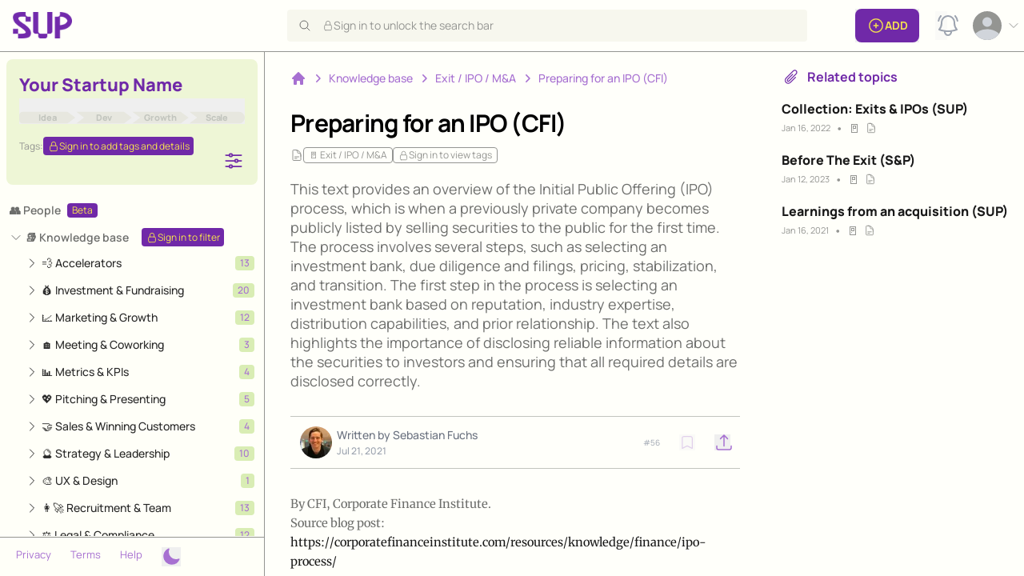

--- FILE ---
content_type: text/html; charset=utf-8
request_url: https://www.startuppeople.com/articles/ipo-exit-ma-nd/preparing-for-an-ipo
body_size: 38789
content:
<!DOCTYPE html><html lang="en"><head><meta charSet="utf-8"/><link rel="preload" as="image" imageSrcSet="/_next/image?url=%2Fsup-logo.png&amp;w=96&amp;q=75 1x, /_next/image?url=%2Fsup-logo.png&amp;w=256&amp;q=75 2x" fetchPriority="high"/><title>Startup People | Preparing for an IPO (CFI)</title><meta name="description" content="This text provides an overview of the Initial Public Offering (IPO) process, which is when a previously private company becomes publicly listed by selling securities to the public for the first time. The process involves several steps, such as selecting an investment bank, due diligence and filings, pricing, stabilization, and transition. The first step in the process is selecting an investment bank based on reputation, industry expertise, distribution capabilities, and prior relationship. The text also highlights the importance of disclosing reliable information about the securities to investors and ensuring that all required details are disclosed correctly."/><meta property="og:title" content="Startup People | Preparing for an IPO (CFI)"/><meta property="og:type" content="website"/><meta property="og:site_name" content="Startup People"/><meta name="og:description" property="og:description" content="This text provides an overview of the Initial Public Offering (IPO) process, which is when a previously private company becomes publicly listed by selling securities to the public for the first time. The process involves several steps, such as selecting an investment bank, due diligence and filings, pricing, stabilization, and transition. The first step in the process is selecting an investment bank based on reputation, industry expertise, distribution capabilities, and prior relationship. The text also highlights the importance of disclosing reliable information about the securities to investors and ensuring that all required details are disclosed correctly."/><meta name="image" property="image" content="https://sup-platform.supabase.co/storage/v1/object/public/statics/articles/categories/light/ipo-exit-ma-nd.png"/><meta name="og:image" property="og:image" content="https://sup-platform.supabase.co/storage/v1/object/public/statics/articles/categories/light/ipo-exit-ma-nd.png"/><meta name="viewport" content="width=device-width, initial-scale=1, viewport-fit=cover"/><meta name="theme-color" media="(prefers-color-scheme: dark)" content="#191919"/><link rel="canonical" href="https://www.startuppeople.com/articles/ipo-exit-ma-nd/preparing-for-an-ipo"/><meta name="next-head-count" content="13"/><link rel="preconnect" href="https://sup-platform.supabase.co" crossorigin="anonymous"/><link rel="preconnect" href="https://js.stripe.com" crossorigin="anonymous"/><link rel="preconnect" href="https://static.hotjar.com" crossorigin="anonymous"/><meta http-equiv="Cache-Control" content="public, max-age=31536000, immutable"/><link rel="apple-touch-icon" sizes="180x180" href="https://sup-platform.supabase.co/storage/v1/object/public/statics/images/favico/apple-touch-icon.png"/><link rel="icon" type="image/png" sizes="32x32" href="https://sup-platform.supabase.co/storage/v1/object/public/statics/images/favico/favicon-32x32.png"/><link rel="icon" type="image/png" sizes="16x16" href="https://sup-platform.supabase.co/storage/v1/object/public/statics/images/favico/favicon-16x16.png"/><link rel="manifest" href="https://sup-platform.supabase.co/storage/v1/object/public/statics/images/favico/site.webmanifest"/><link rel="mask-icon" href="https://sup-platform.supabase.co/storage/v1/object/public/statics/images/favico/safari-pinned-tab.svg" color="#5bbad5"/><link rel="shortcut icon" href="https://sup-platform.supabase.co/storage/v1/object/public/statics/images/favico/favicon.ico"/><meta name="msapplication-TileColor" content="#da532c"/><meta name="msapplication-config" content="https://sup-platform.supabase.co/storage/v1/object/public/statics/images/favico/browserconfig.xml"/><link data-next-font="" rel="preconnect" href="/" crossorigin="anonymous"/><script id="dark-mode" data-nscript="beforeInteractive">
            try {
              if (localStorage.getItem("theme") === "dark" || (!("theme" in localStorage) && window.matchMedia("(prefers-color-scheme: dark)").matches)) {
                document.documentElement.classList.add("dark");
              } else {
                document.documentElement.classList.remove("dark");
              }
            } catch (e) {}
          </script><link rel="preload" href="/_next/static/css/76e9c5c7e816de79.css" as="style"/><link rel="stylesheet" href="/_next/static/css/76e9c5c7e816de79.css" data-n-g=""/><noscript data-n-css=""></noscript><script defer="" nomodule="" src="/_next/static/chunks/polyfills-c67a75d1b6f99dc8.js"></script><script src="/_next/static/chunks/webpack-16fc8ae83fc75525.js" defer=""></script><script src="/_next/static/chunks/framework-fee8a7e75612eda8.js" defer=""></script><script src="/_next/static/chunks/main-f8d8246608e2554f.js" defer=""></script><script src="/_next/static/chunks/pages/_app-95d39a0f810d53fb.js" defer=""></script><script src="/_next/static/chunks/5c0b189e-42a343836465e8f3.js" defer=""></script><script src="/_next/static/chunks/2619eb1e-d34fa2f1e1396b0e.js" defer=""></script><script src="/_next/static/chunks/75fc9c18-a81e26132e35a072.js" defer=""></script><script src="/_next/static/chunks/959-65291e6cd50c5f85.js" defer=""></script><script src="/_next/static/chunks/9545-e7818d36faa7a9f8.js" defer=""></script><script src="/_next/static/chunks/5063-83e1244c77c4eba6.js" defer=""></script><script src="/_next/static/chunks/2444-e972ac83fa4148c7.js" defer=""></script><script src="/_next/static/chunks/2206-d38189b160e6fcd7.js" defer=""></script><script src="/_next/static/chunks/8311-d0930e5493eac4d9.js" defer=""></script><script src="/_next/static/chunks/1823-87e71c30d97a5b1b.js" defer=""></script><script src="/_next/static/chunks/8053-6067b9313c14c1d0.js" defer=""></script><script src="/_next/static/chunks/9644-4607a595fb431186.js" defer=""></script><script src="/_next/static/chunks/3369-0b95778a462e57fc.js" defer=""></script><script src="/_next/static/chunks/910-63e38e4c481a0ff3.js" defer=""></script><script src="/_next/static/chunks/3084-37eb94617a4756db.js" defer=""></script><script src="/_next/static/chunks/3142-b7e2c77a5a27280f.js" defer=""></script><script src="/_next/static/chunks/1083-78484ae733f81a32.js" defer=""></script><script src="/_next/static/chunks/pages/articles/%5Bcategory-slug%5D/%5Barticle-slug%5D-8e1fb10a271bae2c.js" defer=""></script><script src="/_next/static/Np3VP_wwm8qQiUFQsqwRe/_buildManifest.js" defer=""></script><script src="/_next/static/Np3VP_wwm8qQiUFQsqwRe/_ssgManifest.js" defer=""></script></head><body><div id="__next"><script>((e,i,s,u,m,a,l,h)=>{let d=document.documentElement,w=["light","dark"];function p(n){(Array.isArray(e)?e:[e]).forEach(y=>{let k=y==="class",S=k&&a?m.map(f=>a[f]||f):m;k?(d.classList.remove(...S),d.classList.add(a&&a[n]?a[n]:n)):d.setAttribute(y,n)}),R(n)}function R(n){h&&w.includes(n)&&(d.style.colorScheme=n)}function c(){return window.matchMedia("(prefers-color-scheme: dark)").matches?"dark":"light"}if(u)p(u);else try{let n=localStorage.getItem(i)||s,y=l&&n==="system"?c():n;p(y)}catch(n){}})("class","theme","system",null,["light","dark"],null,true,true)</script><div class="mx-auto max-w-screen-2xl border-gray-370 bg-yellow-20 dark:border-gray-550 dark:bg-gray-850 2xl:border-x-[0.5px]"><nav class="sticky top-0 z-10 flex h-16 shrink-0 items-center gap-x-4 bg-yellow-30 dark:bg-gray-850 sm:gap-x-6"><div class="w-full border-b-[0.5px] border-gray-370 bg-yellow-20 px-4 dark:border-gray-550 dark:bg-gray-850"><div class="relative mx-auto flex h-16 w-full items-center justify-normal md:justify-between"><div class="flex w-1/4 justify-start sm:hidden"><svg xmlns="http://www.w3.org/2000/svg" fill="none" viewBox="0 0 24 24" stroke-width="1.5" stroke="currentColor" aria-hidden="true" data-slot="icon" class="h-7 w-7"><path stroke-linecap="round" stroke-linejoin="round" d="M3.75 6.75h16.5M3.75 12h16.5m-16.5 5.25h16.5"></path></svg></div><div class="flex w-1/2 justify-center sm:hidden"><a href="/home"><img alt="Logo" fetchPriority="high" width="74" height="36" decoding="async" data-nimg="1" class="filter-primary-500 dark:filter-amber-30 hover:filter-primary-700 dark:hover:filter-green-150" style="color:transparent" srcSet="/_next/image?url=%2Fsup-logo.png&amp;w=96&amp;q=75 1x, /_next/image?url=%2Fsup-logo.png&amp;w=256&amp;q=75 2x" src="/_next/image?url=%2Fsup-logo.png&amp;w=256&amp;q=75"/></a></div><div class="m-auto mr-[25%] hidden sm:flex sm:min-w-[319px] md:m-0 md:mr-0"><a href="/home"><img alt="Logo" fetchPriority="high" width="74" height="36" decoding="async" data-nimg="1" class="filter-primary-500 dark:filter-amber-30 hover:filter-primary-700 dark:hover:filter-green-150" style="color:transparent" srcSet="/_next/image?url=%2Fsup-logo.png&amp;w=96&amp;q=75 1x, /_next/image?url=%2Fsup-logo.png&amp;w=256&amp;q=75 2x" src="/_next/image?url=%2Fsup-logo.png&amp;w=256&amp;q=75"/></a></div><div class="search-tour relative mx-6 hidden w-[650px] items-center sm:flex"><svg xmlns="http://www.w3.org/2000/svg" fill="none" viewBox="0 0 24 24" stroke-width="1.5" stroke="currentColor" aria-hidden="true" data-slot="icon" class="absolute left-3.5 h-4 w-4 text-gray-550 dark:text-gray-250"><path stroke-linecap="round" stroke-linejoin="round" d="m21 21-5.197-5.197m0 0A7.5 7.5 0 1 0 5.196 5.196a7.5 7.5 0 0 0 10.607 10.607Z"></path></svg><button class="h-10 w-full rounded bg-darkWhite pl-11 pr-2 text-left text-sm leading-7 text-gray-370 hover:bg-gray-250/60 focus:bg-gray-250/75 dark:bg-gray-750 dark:hover:bg-gray-750/80"><div class="leading-none"><div class="flex items-center gap-1"> <svg xmlns="http://www.w3.org/2000/svg" fill="none" viewBox="0 0 24 24" stroke-width="1.5" stroke="currentColor" aria-hidden="true" data-slot="icon" class="h-[14px] w-[14px]"><path stroke-linecap="round" stroke-linejoin="round" d="M16.5 10.5V6.75a4.5 4.5 0 1 0-9 0v3.75m-.75 11.25h10.5a2.25 2.25 0 0 0 2.25-2.25v-6.75a2.25 2.25 0 0 0-2.25-2.25H6.75a2.25 2.25 0 0 0-2.25 2.25v6.75a2.25 2.25 0 0 0 2.25 2.25Z"></path></svg>Sign in to unlock the search bar</div></div></button></div><div class="mx-0 hidden sm:block md:ml-auto"></div><div class="ml-[20px] hidden sm:flex 2xl:ml-[60px]"><div class="relative mr-[8%] flex self-center sm:mr-auto" data-headlessui-state=""><button class="mr-[42px] w-[15px] md:mr-8" id="notification-button" type="button" aria-haspopup="menu" aria-expanded="false" disabled="" data-headlessui-state="disabled" data-disabled=""><span class="sr-only">View notifications</span><div class="mr-4 text-gray-370 dark:text-green-75 focus:outline-none transition-colors duration-150 text-gray-400 hover:text-primary-700 dark:hover:text-gray-550"><svg xmlns="http://www.w3.org/2000/svg" fill="none" viewBox="0 0 24 24" stroke-width="1.5" stroke="currentColor" aria-hidden="true" data-slot="icon" width="32px" height="36px" class="notification-tour relative mr-2"><path stroke-linecap="round" stroke-linejoin="round" d="M14.857 17.082a23.848 23.848 0 0 0 5.454-1.31A8.967 8.967 0 0 1 18 9.75V9A6 6 0 0 0 6 9v.75a8.967 8.967 0 0 1-2.312 6.022c1.733.64 3.56 1.085 5.455 1.31m5.714 0a24.255 24.255 0 0 1-5.714 0m5.714 0a3 3 0 1 1-5.714 0M3.124 7.5A8.969 8.969 0 0 1 5.292 3m13.416 0a8.969 8.969 0 0 1 2.168 4.5"></path></svg></div></button></div><div class="relative flex text-left" data-headlessui-state=""><div class="flex items-end"><div class="flex items-center"><button type="button" class="font-bold transition ease-in-out duration-300 px-5 py-2.5 text-[15px] leading-[20px] bg-amber-30 dark:bg-gray-850 text-primary-500 dark:text-yellow-550 disabled:text-gray-350 dark:disabled:text-gray-350 hover:text-primary-700 dark:hover:text-yellow-250 ring-1 ring-inset ring-primary-500 dark:ring-yellow-550 hover:ring-primary-700 dark:hover:ring-yellow-250 disabled:ring-gray-350 dark:disabled:ring-gray-350 focus:ring-2 focus:ring-blue-500 focus:ring-opacity-50 rounded-lg p-1">Sign in</button><button type="button" class="font-bold transition ease-in-out duration-300 px-5 py-2.5 text-[15px] leading-[20px] bg-primary-500 dark:bg-yellow-550 disabled:bg-gray-150 disabled:text-gray-350 dark:disabled:bg-gray-350 hover:bg-primary-700 dark:hover:bg-yellow-250 text-yellow-550 dark:text-primary-500 dark:disabled:text-gray-150 dark:hover:text-primary-700 focus:ring-2 focus:ring-blue-500 focus:ring-opacity-50 rounded-lg ml-1 uppercase 2xl:ml-4">Sign up</button></div></div></div></div></div></div></nav><div class="flex h-[calc(100%-64px)] sm:h-[calc(100vh-64px)]"><div class="hidden max-h-full flex-col sm:flex"><div class="h-[calc(100%-50.5px)] max-h-full overflow-y-auto border-r-[0.5px] border-r-gray-370 bg-yellow-30 dark:border-r-gray-550 dark:bg-gray-850 sm:h-[calc(100vh-50.5px)]"><aside class="h-[calc(100%-50.5px)] w-[330px] min-w-[280px] overflow-y-auto"><nav class="custom-overflow h-[100%] flex-1 bg-yellow-30 px-2 pb-10 pt-[10px] dark:bg-gray-850 sm:pb-16" aria-label="Sidebar"><div class="relative mx-auto mb-4 mt-0 flex max-h-[170px] min-h-[157px] w-full max-w-[325px] flex-col rounded-lg bg-green-75 p-4 dark:bg-primary-300"><h3 class="flex items-center gap-1 text-[22px] font-extrabold text-primary-500 dark:text-yellow-250"><span class="overflow-hidden text-ellipsis whitespace-nowrap"> <!-- -->Your Startup Name</span></h3><button type="button" class="w-full cursor-pointer"><div class="flex mt-4"><svg width="77" height="16" viewBox="0 0 77 16" fill="none" xmlns="http://www.w3.org/2000/svg"><path fill-rule="evenodd" clip-rule="evenodd" d="M4.06359 0C1.81933 0 0 2.38781 0 5.33333V10.6667C0 13.6122 1.81934 16 4.0636 16H65.5255V0H4.06359ZM65.5255 16L76.083 7.99999L65.5255 0V16Z" class="fill-gray-250 dark:fill-gray-550  transition-colors duration-300"></path><text x="50%" y="58%" dominant-baseline="middle" text-anchor="middle" class="fill-gray-350 dark:fill-gray-370  text-[12px] font-extrabold transition-colors duration-300" font-weight="bold">Idea</text></svg><svg width="77" height="16" viewBox="0 0 77 16" fill="none" xmlns="http://www.w3.org/2000/svg"><path fill-rule="evenodd" clip-rule="evenodd" d="M0.539062 0H66.0645L76.6221 7.99999L66.0645 16H0.539062L11.0966 7.99999L0.539062 0Z" class="fill-gray-250 dark:fill-gray-550  transition-colors duration-300"></path><text x="50%" y="58%" dominant-baseline="middle" text-anchor="middle" class="fill-gray-350 dark:fill-gray-370  text-[12px] font-extrabold transition-colors duration-300">Dev</text></svg><svg width="77" height="16" viewBox="0 0 77 16" fill="none" xmlns="http://www.w3.org/2000/svg"><path fill-rule="evenodd" clip-rule="evenodd" d="M0.539062 0H66.0645L76.6221 7.99999L66.0645 16H0.539062L11.0966 7.99999L0.539062 0Z" class="fill-gray-250 dark:fill-gray-550  transition-colors duration-300"></path><text x="50%" y="58%" dominant-baseline="middle" text-anchor="middle" class="fill-gray-350 dark:fill-gray-370  text-[12px] font-extrabold transition-colors duration-300">Growth</text></svg><svg width="77" height="16" viewBox="0 0 77 16" fill="none" xmlns="http://www.w3.org/2000/svg"><path fill-rule="evenodd" clip-rule="evenodd" d="M0.806666 16L11.3642 7.99998L0.806688 0L68.999 0C73.4173 0 76.999 3.58172 76.999 8C76.999 12.4183 73.4173 16 68.999 16L0.806642 16L0.806641 0L0.806666 0L0.806666 16Z" class="fill-gray-250 dark:fill-gray-550  transition-colors duration-300"></path><text x="50%" y="58%" dominant-baseline="middle" text-anchor="middle" class="fill-gray-350 dark:fill-gray-370  text-[12px] font-extrabold transition-colors duration-300" font-weight="bold">Scale</text></svg></div></button><div class="mt-4 flex justify-between gap-1"><div class="flex w-full flex-wrap items-center gap-1"><span class="text-[12px] text-gray-370 dark:text-gray-150">Tags:</span><div id="companyBadgeLocked" class="mr-4 !h-[23px] cursor-pointer px-[5.5px] py-[1.5px] text-[11px] flex w-fit items-center justify-center gap-1 bg-primary-500 dark:bg-yellow-550 text-yellow-550 dark:text-primary-500 text-[12px] rounded px-1.5 py-[0.5px]"><svg xmlns="http://www.w3.org/2000/svg" fill="none" viewBox="0 0 24 24" stroke-width="1.5" stroke="currentColor" aria-hidden="true" data-slot="icon" class="h-[14px] w-[14px]"><path stroke-linecap="round" stroke-linejoin="round" d="M16.5 10.5V6.75a4.5 4.5 0 1 0-9 0v3.75m-.75 11.25h10.5a2.25 2.25 0 0 0 2.25-2.25v-6.75a2.25 2.25 0 0 0-2.25-2.25H6.75a2.25 2.25 0 0 0-2.25 2.25v6.75a2.25 2.25 0 0 0 2.25 2.25Z"></path></svg>Sign in to add tags and details</div></div><svg xmlns="http://www.w3.org/2000/svg" fill="none" viewBox="0 0 24 24" stroke-width="1.5" stroke="currentColor" aria-hidden="true" data-slot="icon" id="companyBadgeAdjustments" width="28" height="28" class="flex-3 absolute bottom-4 right-4 ml-auto cursor-pointer align-bottom text-primary-500 dark:text-yellow-250"><path stroke-linecap="round" stroke-linejoin="round" d="M10.5 6h9.75M10.5 6a1.5 1.5 0 1 1-3 0m3 0a1.5 1.5 0 1 0-3 0M3.75 6H7.5m3 12h9.75m-9.75 0a1.5 1.5 0 0 1-3 0m3 0a1.5 1.5 0 0 0-3 0m-3.75 0H7.5m9-6h3.75m-3.75 0a1.5 1.5 0 0 1-3 0m3 0a1.5 1.5 0 0 0-3 0m-9.75 0h9.75"></path></svg></div></div><a class="flex items-center rounded-md bg-yellow-30 text-gray-550 hover:bg-gray-50 hover:text-gray-900 dark:bg-gray-850 dark:hover:bg-gray-750 perks_step flex w-full items-center rounded-md px-1 py-1.5 text-center text-sm dark:text-gray-250" href="/people"><span id="peoples-directory-link" class="group flex items-center rounded-md text-sm font-semibold text-gray-550 dark:text-gray-250">👥 People</span><div class="ml-2 flex w-fit items-center justify-center gap-1 bg-primary-500 dark:bg-yellow-550 text-yellow-550 dark:text-primary-500 text-xs rounded px-1.5 py-[1px]">Beta</div></a><div class="knowledge_step" data-headlessui-state="open" data-open=""><button class="flex items-center bg-yellow-30 text-gray-550 hover:bg-gray-50 hover:text-gray-900 dark:bg-gray-850 dark:hover:bg-gray-750 rounded-md flex w-full items-center rounded-md px-1 py-1.5 text-center text-sm dark:text-gray-250" id="knowledge-base" type="button" aria-expanded="true" data-headlessui-state="open" data-open=""><svg xmlns="http://www.w3.org/2000/svg" fill="none" viewBox="0 0 24 24" stroke-width="1.5" stroke="currentColor" aria-hidden="true" data-slot="icon" class="mr-1 h-4 w-4 min-w-[16px] flex-shrink-0"><path stroke-linecap="round" stroke-linejoin="round" d="m19.5 8.25-7.5 7.5-7.5-7.5"></path></svg><a id="knowledge-base" class="group flex items-center rounded-md text-sm font-semibold text-gray-550 dark:text-gray-250" href="/knowledge-base">📚 Knowledge base</a><div class="ml-4 cursor-pointer px-[5.5px] py-[1.5px] flex w-fit items-center justify-center gap-1 bg-primary-500 dark:bg-yellow-550 text-yellow-550 dark:text-primary-500 text-[12px] rounded px-1.5 py-[0.5px]"><svg xmlns="http://www.w3.org/2000/svg" fill="none" viewBox="0 0 24 24" stroke-width="1.5" stroke="currentColor" aria-hidden="true" data-slot="icon" class="h-[14px] w-[14px]"><path stroke-linecap="round" stroke-linejoin="round" d="M16.5 10.5V6.75a4.5 4.5 0 1 0-9 0v3.75m-.75 11.25h10.5a2.25 2.25 0 0 0 2.25-2.25v-6.75a2.25 2.25 0 0 0-2.25-2.25H6.75a2.25 2.25 0 0 0-2.25 2.25v6.75a2.25 2.25 0 0 0 2.25 2.25Z"></path></svg>Sign in to filter</div></button><div class="space-y-1 pl-5" id="headlessui-disclosure-panel-:R16m36:" data-headlessui-state="open" data-open=""></div></div><div id="perk-items" data-headlessui-state=""><button class="bg-yellow-30 text-gray-550 hover:bg-gray-50 hover:text-gray-900 dark:bg-gray-850 dark:hover:bg-gray-750 perks_step flex w-full items-center rounded-md px-1 py-1.5 text-center text-sm dark:text-gray-250" id="headlessui-disclosure-button-:Rom36:" type="button" aria-expanded="false" data-headlessui-state=""><svg xmlns="http://www.w3.org/2000/svg" fill="none" viewBox="0 0 24 24" stroke-width="1.5" stroke="currentColor" aria-hidden="true" data-slot="icon" class="mr-1 h-4 w-4 min-w-[16px] flex-shrink-0"><path stroke-linecap="round" stroke-linejoin="round" d="m8.25 4.5 7.5 7.5-7.5 7.5"></path></svg><a id="perks-offers" class="group flex items-center rounded-md text-sm font-semibold text-gray-550 dark:text-gray-250" href="/perks">🎁 Perks and offers</a></button></div><div data-headlessui-state=""><button class="bg-yellow-30 text-gray-550 hover:bg-gray-50 hover:text-gray-900 dark:bg-gray-850 dark:hover:bg-gray-750 perks_step relative flex w-full items-center rounded-md px-1 py-1.5 text-center text-sm dark:text-gray-250" id="headlessui-disclosure-button-:Rqm36:" type="button" aria-expanded="false" data-headlessui-state=""><svg xmlns="http://www.w3.org/2000/svg" fill="none" viewBox="0 0 24 24" stroke-width="1.5" stroke="currentColor" aria-hidden="true" data-slot="icon" class="mr-1 h-4 w-4 min-w-[16px] flex-shrink-0"><path stroke-linecap="round" stroke-linejoin="round" d="m8.25 4.5 7.5 7.5-7.5 7.5"></path></svg><a class="group flex items-center rounded-md text-sm font-semibold text-gray-550 dark:text-gray-250" href="/events">‍ <span id="events-page"> 📅 Events</span></a></button></div><a class="flex items-center rounded-md bg-yellow-30 text-gray-550 hover:bg-gray-50 hover:text-gray-900 dark:bg-gray-850 dark:hover:bg-gray-750 perks_step flex w-full items-center rounded-md px-1 py-1.5 text-center text-sm dark:text-gray-250" href="/grants"><span id="grants-link" class="group flex items-center rounded-md text-sm font-semibold text-gray-550 dark:text-gray-250">💰 Grants</span><div class="ml-2 flex w-fit items-center justify-center gap-1 bg-primary-500 dark:bg-yellow-550 text-yellow-550 dark:text-primary-500 text-xs rounded px-1.5 py-[1px]">Beta</div></a><div data-headlessui-state=""><div class="relative"><button title="This feature is only available for registered users" class="flex items-center rounded-md bg-yellow-30 text-gray-550 hover:bg-gray-50 hover:text-gray-900 dark:bg-gray-850 dark:hover:bg-gray-750 opacity-50 perks_step flex w-full items-center rounded-md px-1 py-1.5 text-center text-sm dark:text-gray-250" id="headlessui-disclosure-button-:R2um36:" type="button" aria-expanded="false" disabled="" data-headlessui-state="disabled" data-disabled=""><svg xmlns="http://www.w3.org/2000/svg" fill="none" viewBox="0 0 24 24" stroke-width="1.5" stroke="currentColor" aria-hidden="true" data-slot="icon" class="mr-1 h-4 w-4 min-w-[16px] flex-shrink-0"><path stroke-linecap="round" stroke-linejoin="round" d="m8.25 4.5 7.5 7.5-7.5 7.5"></path></svg><a id="bookmark-button" tabindex="-1" class="group flex items-center rounded-md text-sm font-semibold text-gray-550 dark:text-gray-250 pointer-events-none" href="/bookmarks"><svg xmlns="http://www.w3.org/2000/svg" fill="none" viewBox="0 0 24 24" stroke-width="1.5" stroke="currentColor" aria-hidden="true" data-slot="icon" class="mr-[1px] h-4 w-4"><path stroke-linecap="round" stroke-linejoin="round" d="M17.593 3.322c1.1.128 1.907 1.077 1.907 2.185V21L12 17.25 4.5 21V5.507c0-1.108.806-2.057 1.907-2.185a48.507 48.507 0 0 1 11.186 0Z"></path></svg> <!-- -->My bookmarks</a></button><div class="absolute right-5 top-[4px] ml-4 !h-[23px] cursor-pointer px-[5.5px] py-[1.5px] flex w-fit items-center justify-center gap-1 bg-primary-500 dark:bg-yellow-550 text-yellow-550 dark:text-primary-500 text-[12px] rounded px-1.5 py-[0.5px]"><svg xmlns="http://www.w3.org/2000/svg" fill="none" viewBox="0 0 24 24" stroke-width="1.5" stroke="currentColor" aria-hidden="true" data-slot="icon" class="h-[14px] w-[14px]"><path stroke-linecap="round" stroke-linejoin="round" d="M16.5 10.5V6.75a4.5 4.5 0 1 0-9 0v3.75m-.75 11.25h10.5a2.25 2.25 0 0 0 2.25-2.25v-6.75a2.25 2.25 0 0 0-2.25-2.25H6.75a2.25 2.25 0 0 0-2.25 2.25v6.75a2.25 2.25 0 0 0 2.25 2.25Z"></path></svg>Sign in to unlock</div></div></div></nav><div class="flex absolute max-w-[330px] bottom-0 w-full bg-yellow-30 dark:bg-gray-850 border-t-[0.5px] space-x-6 px-5 py-3 border-gray-370 dark:border-gray-550 text-gray-400 text-[13px]"><a id="privacy" target="_blank" class="text-primary-300 hover:text-primary-500 dark:text-yellow-550 dark:hover:text-yellow-250 transition ease-in-out duration-300" href="/privacy">Privacy</a><a id="terms" target="_blank" class="text-primary-300 hover:text-primary-500 dark:text-yellow-550 dark:hover:text-yellow-250 transition ease-in-out duration-300" href="/terms">Terms</a><a id="help" class="text-primary-300 hover:text-primary-500 dark:text-yellow-550 dark:hover:text-yellow-250 transition ease-in-out duration-300" href="/help">Help</a><button class="text-primary-300 dark:text-yellow-550 hover:text-primary-500 dark:hover:text-yellow-250"><svg xmlns="http://www.w3.org/2000/svg" viewBox="0 0 24 24" fill="currentColor" aria-hidden="true" data-slot="icon" class="h-6 w-6" data-hide-on-theme="dark"><path fill-rule="evenodd" d="M9.528 1.718a.75.75 0 0 1 .162.819A8.97 8.97 0 0 0 9 6a9 9 0 0 0 9 9 8.97 8.97 0 0 0 3.463-.69.75.75 0 0 1 .981.98 10.503 10.503 0 0 1-9.694 6.46c-5.799 0-10.5-4.7-10.5-10.5 0-4.368 2.667-8.112 6.46-9.694a.75.75 0 0 1 .818.162Z" clip-rule="evenodd"></path></svg><svg xmlns="http://www.w3.org/2000/svg" viewBox="0 0 24 24" fill="currentColor" aria-hidden="true" data-slot="icon" class="h-6 w-6" data-hide-on-theme="light"><path d="M12 2.25a.75.75 0 0 1 .75.75v2.25a.75.75 0 0 1-1.5 0V3a.75.75 0 0 1 .75-.75ZM7.5 12a4.5 4.5 0 1 1 9 0 4.5 4.5 0 0 1-9 0ZM18.894 6.166a.75.75 0 0 0-1.06-1.06l-1.591 1.59a.75.75 0 1 0 1.06 1.061l1.591-1.59ZM21.75 12a.75.75 0 0 1-.75.75h-2.25a.75.75 0 0 1 0-1.5H21a.75.75 0 0 1 .75.75ZM17.834 18.894a.75.75 0 0 0 1.06-1.06l-1.59-1.591a.75.75 0 1 0-1.061 1.06l1.59 1.591ZM12 18a.75.75 0 0 1 .75.75V21a.75.75 0 0 1-1.5 0v-2.25A.75.75 0 0 1 12 18ZM7.758 17.303a.75.75 0 0 0-1.061-1.06l-1.591 1.59a.75.75 0 0 0 1.06 1.061l1.591-1.59ZM6 12a.75.75 0 0 1-.75.75H3a.75.75 0 0 1 0-1.5h2.25A.75.75 0 0 1 6 12ZM6.697 7.757a.75.75 0 0 0 1.06-1.06l-1.59-1.591a.75.75 0 0 0-1.061 1.06l1.59 1.591Z"></path></svg></button></div></aside></div></div><main class="main-content mx-auto flex flex-1"><section class="flex w-0 max-w-7xl flex-1 flex-col overflow-y-auto"><div class="relative flex-1 focus:outline-none"><article class="p-6 sm:px-8"><nav class="flex" aria-label="Breadcrumb"><ol role="list" class="space-x-1 flex items-center flex-wrap"><li class="mb-2"><div><a class="text-primary-300 dark:text-yellow-550 hover:text-primary-500 dark:hover:text-yellow-250" href="/home"><svg xmlns="http://www.w3.org/2000/svg" viewBox="0 0 20 20" fill="currentColor" aria-hidden="true" data-slot="icon" class="h-5 w-5 flex-shrink-0"><path fill-rule="evenodd" d="M9.293 2.293a1 1 0 0 1 1.414 0l7 7A1 1 0 0 1 17 11h-1v6a1 1 0 0 1-1 1h-2a1 1 0 0 1-1-1v-3a1 1 0 0 0-1-1H9a1 1 0 0 0-1 1v3a1 1 0 0 1-1 1H5a1 1 0 0 1-1-1v-6H3a1 1 0 0 1-.707-1.707l7-7Z" clip-rule="evenodd"></path></svg><span class="sr-only">Home</span></a></div></li><li class="mb-2"><a class="flex items-center" href="/knowledge-base"><svg xmlns="http://www.w3.org/2000/svg" viewBox="0 0 20 20" fill="currentColor" aria-hidden="true" data-slot="icon" class="h-5 w-5 flex-shrink-0 text-primary-300 dark:text-yellow-550"><path fill-rule="evenodd" d="M8.22 5.22a.75.75 0 0 1 1.06 0l4.25 4.25a.75.75 0 0 1 0 1.06l-4.25 4.25a.75.75 0 0 1-1.06-1.06L11.94 10 8.22 6.28a.75.75 0 0 1 0-1.06Z" clip-rule="evenodd"></path></svg><span class="ml-1 text-sm font-medium text-primary-300 dark:text-yellow-550 hover:text-primary-500 dark:hover:text-yellow-250">Knowledge base</span></a></li><li class="mb-2"><a class="flex items-center" href="/articles/ipo-exit-ma-nd"><svg xmlns="http://www.w3.org/2000/svg" viewBox="0 0 20 20" fill="currentColor" aria-hidden="true" data-slot="icon" class="h-5 w-5 flex-shrink-0 text-primary-300 dark:text-yellow-550"><path fill-rule="evenodd" d="M8.22 5.22a.75.75 0 0 1 1.06 0l4.25 4.25a.75.75 0 0 1 0 1.06l-4.25 4.25a.75.75 0 0 1-1.06-1.06L11.94 10 8.22 6.28a.75.75 0 0 1 0-1.06Z" clip-rule="evenodd"></path></svg><span class="ml-1 text-sm font-medium text-primary-300 dark:text-yellow-550 hover:text-primary-500 dark:hover:text-yellow-250"> Exit / IPO / M&amp;A</span></a></li><li class="mb-2"><div class="flex items-center"><svg xmlns="http://www.w3.org/2000/svg" viewBox="0 0 20 20" fill="currentColor" aria-hidden="true" data-slot="icon" class="h-5 w-5 flex-shrink-0 text-primary-300 dark:text-yellow-550"><path fill-rule="evenodd" d="M8.22 5.22a.75.75 0 0 1 1.06 0l4.25 4.25a.75.75 0 0 1 0 1.06l-4.25 4.25a.75.75 0 0 1-1.06-1.06L11.94 10 8.22 6.28a.75.75 0 0 1 0-1.06Z" clip-rule="evenodd"></path></svg><span class="ml-1 text-sm font-medium text-primary-300 dark:text-yellow-550" aria-current="page">Preparing for an IPO (CFI)</span></div></li></ol></nav><div class="mt-5 max-w-6xl pb-5"><h1 class="mb-3 text-3xl font-bold tracking-tight">Preparing for an IPO (CFI)</h1><div id="article-kind-preparing-for-an-ipo" class="mb-5 flex flex-wrap items-center gap-2 text-gray-370 dark:text-green-75"> <svg xmlns="http://www.w3.org/2000/svg" fill="none" viewBox="0 0 24 24" stroke-width="1.5" stroke="currentColor" aria-hidden="false" data-slot="icon" id="article-kind-icon-preparing-for-an-ipo" class="h-4 w-4"><path stroke-linecap="round" stroke-linejoin="round" d="M19.5 14.25v-2.625a3.375 3.375 0 0 0-3.375-3.375h-1.5A1.125 1.125 0 0 1 13.5 7.125v-1.5a3.375 3.375 0 0 0-3.375-3.375H8.25m0 12.75h7.5m-7.5 3H12M10.5 2.25H5.625c-.621 0-1.125.504-1.125 1.125v17.25c0 .621.504 1.125 1.125 1.125h12.75c.621 0 1.125-.504 1.125-1.125V11.25a9 9 0 0 0-9-9Z"></path></svg><div class="flex w-fit items-center justify-center gap-1 text-gray-370 dark:text-green-75 border-[0.25px] border-gray-370 dark:border-green-75 text-xs rounded px-1.5 py-[1px]">🚪 Exit / IPO / M&amp;A</div><div class="cursor-pointer flex w-fit items-center justify-center gap-1 text-gray-370 dark:text-green-75 border-[0.25px] border-gray-370 dark:border-green-75 text-xs rounded px-1.5 py-[1px]"><svg xmlns="http://www.w3.org/2000/svg" fill="none" viewBox="0 0 24 24" stroke-width="1.5" stroke="currentColor" aria-hidden="true" data-slot="icon" width="13" height="13"><path stroke-linecap="round" stroke-linejoin="round" d="M16.5 10.5V6.75a4.5 4.5 0 1 0-9 0v3.75m-.75 11.25h10.5a2.25 2.25 0 0 0 2.25-2.25v-6.75a2.25 2.25 0 0 0-2.25-2.25H6.75a2.25 2.25 0 0 0-2.25 2.25v6.75a2.25 2.25 0 0 0 2.25 2.25Z"></path></svg>Sign in to view tags</div></div><div class="mb-8 text-lg leading-6 text-gray-550 dark:text-gray-250">This text provides an overview of the Initial Public Offering (IPO) process, which is when a previously private company becomes publicly listed by selling securities to the public for the first time. The process involves several steps, such as selecting an investment bank, due diligence and filings, pricing, stabilization, and transition. The first step in the process is selecting an investment bank based on reputation, industry expertise, distribution capabilities, and prior relationship. The text also highlights the importance of disclosing reliable information about the securities to investors and ensuring that all required details are disclosed correctly.</div><hr class="border-t-[0.5px] border-t-gray-350 dark:border-t-gray-370"/><div class="flex items-center justify-between px-2 py-3 sm:px-3"><div class="flex items-center space-x-1.5 text-sm font-medium"><span class="inline-block overflow-hidden rounded-full bg-gray-100 w-[40px]"><img alt="User avatar" loading="lazy" width="64" height="64" decoding="async" data-nimg="1" class="h-full w-full object-cover" style="color:transparent" srcSet="/_next/image?url=https%3A%2F%2Fakztcujgjipefxjrfsak.supabase.co%2Fstorage%2Fv1%2Frender%2Fimage%2Fpublic%2Fstatics%2Favatars%2F938a6d77-540d-40f7-b075-a427d63f083f-8338d36f-a234-42e2-94ee-139cbd0bdbe0.jpeg%3Fwidth%3D64%26height%3D64%26quality%3D85%26resize%3Dcover&amp;w=64&amp;q=75 1x, /_next/image?url=https%3A%2F%2Fakztcujgjipefxjrfsak.supabase.co%2Fstorage%2Fv1%2Frender%2Fimage%2Fpublic%2Fstatics%2Favatars%2F938a6d77-540d-40f7-b075-a427d63f083f-8338d36f-a234-42e2-94ee-139cbd0bdbe0.jpeg%3Fwidth%3D64%26height%3D64%26quality%3D85%26resize%3Dcover&amp;w=128&amp;q=75 2x" src="/_next/image?url=https%3A%2F%2Fakztcujgjipefxjrfsak.supabase.co%2Fstorage%2Fv1%2Frender%2Fimage%2Fpublic%2Fstatics%2Favatars%2F938a6d77-540d-40f7-b075-a427d63f083f-8338d36f-a234-42e2-94ee-139cbd0bdbe0.jpeg%3Fwidth%3D64%26height%3D64%26quality%3D85%26resize%3Dcover&amp;w=128&amp;q=75"/></span><div class="flex flex-col"><span class="text-gray-500 md:hidden">Sebastian Fuchs</span><span class="hidden text-gray-500 md:block">Written by <!-- -->Sebastian Fuchs</span><span class="mt-0.5 text-xs text-gray-400 dark:text-gray-500">Jul 21, 2021</span></div></div><div class="flex items-center"><span class="mr-6 font-mono text-[10px] text-gray-400 dark:text-gray-500">#<!-- -->56</span><button type="button" disabled="" title="This feature is only available for registered users"><div id="article-bookmark" class="
        undefined
        undefined
        opacity-30
        text-primary-300 dark:text-green-150  hover:text-primary-800 dark:hover:text-yellow-450
        focus:outline-none focus:ring-2 focus:ring-offset-2 focus:ring-offset-gray-100 dark:focus:ring-offset-gray-750 focus:ring-indigo-500
      "><svg xmlns="http://www.w3.org/2000/svg" fill="none" viewBox="0 0 24 24" stroke-width="1.5" stroke="currentColor" aria-hidden="true" data-slot="icon" class="h-5 w-5"><path stroke-linecap="round" stroke-linejoin="round" d="M17.593 3.322c1.1.128 1.907 1.077 1.907 2.185V21L12 17.25 4.5 21V5.507c0-1.108.806-2.057 1.907-2.185a48.507 48.507 0 0 1 11.186 0Z"></path></svg></div></button><div class="relative" data-headlessui-state=""><button class="relative relative ml-6 flex h-5 w-5 items-center" id="article-share" type="button" aria-haspopup="menu" aria-expanded="false" data-headlessui-state=""><div id="" class="
        undefined
        false
        false
        text-primary-300 dark:text-green-150  hover:text-primary-800 dark:hover:text-yellow-450
        focus:outline-none focus:ring-2 focus:ring-offset-2 focus:ring-offset-gray-100 dark:focus:ring-offset-gray-750 focus:ring-indigo-500
      "><svg xmlns="http://www.w3.org/2000/svg" fill="none" viewBox="0 0 24 24" stroke-width="1.5" stroke="currentColor" aria-hidden="true" data-slot="icon" height="24" width="24"><path stroke-linecap="round" stroke-linejoin="round" d="M3 16.5v2.25A2.25 2.25 0 0 0 5.25 21h13.5A2.25 2.25 0 0 0 21 18.75V16.5m-13.5-9L12 3m0 0 4.5 4.5M12 3v13.5"></path></svg></div><span class="sr-only">Open options</span></button></div></div></div><hr class="mb-3 border-t-[0.5px] border-t-gray-350 dark:border-t-gray-370"/></div><div class="prose m-auto max-w-6xl space-y-5 font-merriweather text-[15px] leading-6 text-gray-550 dark:prose-invert focus:outline-none dark:text-gray-250"><p>By CFI, Corporate Finance Institute. <br>Source blog post: <a target="_blank" rel="noopener noreferrer nofollow noopener noreferrer" href="https://corporatefinanceinstitute.com/resources/knowledge/finance/ipo-process/" class="text-gray-850 dark:text-amber-30 hover:dark:text-green-150 hover:text-primary-300 focus:outline-none">https://corporatefinanceinstitute.com/resources/knowledge/finance/ipo-process/</a></p><h2 style="text-align: start" id="what-is-the-ipo-process" class="group relative whitespace-pre-wrap -ml-2 pl-2 scroll-mt-20 sm:scroll-mt-5"><a href="#what-is-the-ipo-process" class="absolute top-1 -left-5 opacity-0 border-0 group-hover:opacity-100" aria-hidden="true" tabindex="-1" class="text-gray-850 dark:text-amber-30 hover:dark:text-green-150 hover:text-primary-300 focus:outline-none"><div class="w-6 h-6 text-slate-500 ring-1 ring-slate-900/5 rounded-md shadow-sm flex items-center justify-center hover:ring-slate-900/10 hover:shadow hover:text-slate-700 dark:bg-slate-700 dark:text-slate-300 dark:shadow-none dark:ring-0"><svg class="w-4 h-4" viewBox="0 0 24 24" fill="none" stroke-width="1.5" stroke="currentColor" aria-hidden="true"><path d="M13.19 8.688a4.5 4.5 0 011.242 7.244l-4.5 4.5a4.5 4.5 0 01-6.364-6.364l1.757-1.757m13.35-.622l1.757-1.757a4.5 4.5 0 00-6.364-6.364l-4.5 4.5a4.5 4.5 0 001.242 7.244" stroke="currentColor" stroke-linecap="round" stroke-linejoin="round"></path></svg></div></a><strong>What is the IPO Process?</strong></h2><p style="text-align: start">The Initial Public Offering IPO Process is where a previously unlisted company sells new or <a target="_blank" rel="noopener noreferrer nofollow noopener noreferrer" href="https://corporatefinanceinstitute.com/marketable-securities" class="text-gray-850 dark:text-amber-30 hover:dark:text-green-150 hover:text-primary-300 focus:outline-none">existing securities</a> and offers them to the public for the first time.</p><p style="text-align: start">Prior to an IPO, a company is considered to be private – with a smaller number of shareholders, limited to accredited investors (like <a target="_blank" rel="noopener noreferrer nofollow noopener noreferrer" href="https://corporatefinanceinstitute.com/resources/careers/jobs/private-equity-vs-venture-capital-vs-angel-seed/" class="text-gray-850 dark:text-amber-30 hover:dark:text-green-150 hover:text-primary-300 focus:outline-none">angel investors/venture capitalists</a> and high net worth individuals) and/or early investors (for instance, the founder, family, and friends).</p><p style="text-align: start">After an IPO, the issuing company becomes a publicly listed company on a recognized stock exchange. Thus, an IPO is also commonly known as “going public”.</p><img src="https://cdn.corporatefinanceinstitute.com/assets/ipo-process.jpeg" alt="IPO Process - Going Public"><h3 style="text-align: start"><strong>Overview of the IPO Process</strong></h3><p style="text-align: start">This guide will break down the steps involved in the process, which can take anywhere from six months to over a year to complete.</p><p style="text-align: start">Below are the steps a company must undertake to go public via an IPO process:</p><ol><li><p>Select a bank</p></li><li><p>Due diligence and filings</p></li><li><p>Pricing</p></li><li><p>Stabilization</p></li><li><p>Transition</p></li></ol><img src="https://cdn.corporatefinanceinstitute.com/assets/ipo-process-1024x515.png" alt="IPO Process Diagram of 5 Steps"><img src="https://res.cloudinary.com/dqfcdyqhe/image/upload/v1642360620/articles/image.png.png"><h4 style="text-align: start"><strong>Step 1: Select an investment bank</strong></h4><p style="text-align: start">The first step in the IPO process is for the issuing company to choose an <a target="_blank" rel="noopener noreferrer nofollow noopener noreferrer" href="https://corporatefinanceinstitute.com/resources/careers/jobs/investment-banking-overview/" class="text-gray-850 dark:text-amber-30 hover:dark:text-green-150 hover:text-primary-300 focus:outline-none">investment bank</a> to advise the company on its IPO and to provide underwriting services. The investment bank is selected according to the following criteria:</p><ul><li><p>Reputation</p></li><li><p>The quality of research</p></li><li><p>Industry expertise</p></li><li><p>Distribution, i.e., if the investment bank can provide the issued securities to more institutional investors or to more individual investors</p></li><li><p>Prior relationship with the investment bank</p></li></ul><h4 style="text-align: start"><strong>Step 2: Due diligence and regulatory filings</strong></h4><p style="text-align: start">Underwriting is the process through which an investment bank (the underwriter) acts as a broker between the issuing company and the investing public to help the issuing company sell its initial set of shares. The following underwriting arrangements are available to the issuing company:</p><ul><li><p><strong>Firm Commitment</strong>: Under such an agreement, the underwriter purchases the whole offer and resells the shares to the investing public. The firm commitment underwriting arrangement guarantees the issuing company that a particular sum of money will be raised.</p></li><li><p><strong>Best Efforts Agreement</strong>: Under such an agreement, the underwriter does not guarantee the amount that they will raise for the issuing company. It only sells the securities on behalf of the company.</p></li><li><p><strong>All or None Agreement</strong>: Unless all of the offered shares can be sold, the offering is canceled.</p></li><li><p><strong>Syndicate of Underwriters</strong>: Public offerings can be managed by one underwriter (sole managed) or by multiple managers. When there are multiple managers, one investment bank is selected as the lead or book-running manager. Under such an agreement, the lead investment bank forms a syndicate of underwriters by forming strategic alliances with other banks, each of which then sells a part of the IPO. Such an agreement arises when the lead investment bank wants to diversify the risk of an IPO among multiple banks.</p></li></ul><p style="text-align: start">An underwriter must draft the following documents:</p><p style="text-align: start"><strong>Engagement Letter:</strong> A letter of engagement typically includes:</p><ol><li><p>Reimbursement clause: This clause mandates that the issuing company must cover all out-of-the-pocket expenses incurred by the underwriter, even if the IPO is withdrawn during the due diligence stage, the registration stage, or the marketing stage.</p></li><li><p>Gross spread/underwriting discount: Gross spread is arrived at by subtracting the price at which the underwriter purchases the issue from the price at which they sell the issue.</p></li></ol><p style="text-align: start"><em>Gross spread = Sale price of the issue sold by the underwriter – Purchase price of the issue bought by the underwriter</em></p><p style="text-align: start">Typically, the gross spread is fixed at 7% of the proceeds. The gross spread is used to pay a fee to the underwriter. If there is a syndicate of underwriters, the lead underwriter is paid 20% of the gross spread. 60% of the remaining spread, called “selling concession”, is split between the syndicate underwriters in proportion to the number of issues sold by the underwriter. The remaining 20% of the gross spread is used for covering underwriting expenses (for instance, roadshow expenses, underwriting counsel, etc.).</p><p style="text-align: start"><strong>Letter of Intent</strong>: A letter of intent typically contains the following information:</p><ol><li><p>The underwriter’s commitment to enter an underwriting agreement with the issuing company</p></li><li><p>A commitment by the issuing company to provide the underwriter with all relevant information and, thus, fully co-operate in all due diligence efforts.</p></li><li><p>An agreement by the issuing company to provide the underwriter with a 15% overallotment option.</p></li></ol><p style="text-align: start">The letter of intent does not mention the final offering price.</p><p style="text-align: start"><strong>Underwriting Agreement:</strong> The letter of intent remains in effect until the pricing of the securities, after which the Underwriting Agreement is executed. Thereafter, the underwriter is contractually bound to purchase the issue from the company at a specific price.</p><p style="text-align: start"><strong>Registration Statement:</strong> The registration statement consists of information regarding the IPO, the financial statements of the company, the background of the management, insider holdings, any legal problems faced by the company, and the ticker symbol to be used by the issuing company once listed on the stock exchange. The SEC requires that the issuing company and its underwriters file a registration statement after the details of the issue have been agreed upon. The registration statement has two parts:</p><ul><li><p><strong>The Prospectus:</strong> This is provided to every investor who buys the issued security</p></li><li><p><strong>Private Filings:</strong>  this is comprised of information which is provided to the SEC for inspection but is not necessarily made available to the public</p></li></ul><p style="text-align: start">The registration statement ensures that investors have adequate and reliable information about the securities. The SEC then carries out due diligence to ensure that all the required details have been disclosed correctly.</p><p style="text-align: start"><strong>Red Herring Document</strong>: In the cooling-off period, the underwriter creates an initial prospectus which consists of the details of the issuing company, save the effective date and offer price. Once the red herring document has been created, the issuing company and the underwriters market the shares to public investors. Often, underwriters go on roadshows (called the dog and pony shows – lasting for 3 to 4 weeks) to market the shares to institutional investors and evaluate the demand for the shares.</p><h4 style="text-align: start"><strong>Step 3: Pricing</strong></h4><p style="text-align: start">After the IPO is approved by the SEC, the effective date is decided. On the day before the effective date, the issuing company and the underwriter decide the offer price (i.e., the price at which the shares will be sold by the issuing company) and the precise number of shares to be sold. Deciding the offer price is important because it is the price at which the issuing company raises capital for itself. The following factors affect the offering price:</p><ul><li><p>The success/failure of the roadshows (as recorded in the order books)</p></li><li><p>The company’s goal</p></li><li><p>Condition of the <a target="_blank" rel="noopener noreferrer nofollow noopener noreferrer" href="https://corporatefinanceinstitute.com/definition-market-economy" class="text-gray-850 dark:text-amber-30 hover:dark:text-green-150 hover:text-primary-300 focus:outline-none">market economy</a></p></li></ul><p style="text-align: start">IPOs are often underpriced to ensure that the issue is fully subscribed/ oversubscribed by the public investors, even if it results in the issuing company not receiving the full value of its shares.</p><p style="text-align: start">If an IPO is underpriced, the investors of the IPO expect a rise in the price of the shares on the offer day. It increases the demand for the issue. Furthermore, underpricing compensates investors for the risk that they take by investing in the IPO. An offer that is oversubscribed two to three times is considered to be a “good IPO.”</p><h4 style="text-align: start"><strong>Step 4: Stabilization</strong></h4><p style="text-align: start">After the issue has been brought to the market, the underwriter has to provide analyst recommendations, after-market stabilization, and create a market for the stock issued.</p><p style="text-align: start">The underwriter carries out after-market stabilization in the event of order imbalances by purchasing shares at the offering price or below it.</p><p style="text-align: start">Stabilization activities can only be carried out for a short period of time – however, during this period of time, the underwriter has the freedom to trade and influence the price of the issue as prohibitions against <a target="_blank" rel="noopener noreferrer nofollow noopener noreferrer" href="https://www.sec.gov/spotlight/insidertrading/cases.shtml" class="text-gray-850 dark:text-amber-30 hover:dark:text-green-150 hover:text-primary-300 focus:outline-none">price manipulation</a> are suspended.</p><h4 style="text-align: start"><strong>Step 5: Transition to Market Competition</strong></h4><p style="text-align: start">The final stage of the IPO process, the transition to market competition, starts 25 days after the initial public offering, once the “quiet period” mandated by the SEC ends.</p><p style="text-align: start">During this period, investors transition from relying on the mandated disclosures and prospectus to relying on the market forces for information regarding their shares. After the 25-day period lapses, underwriters can provide estimates regarding the earning and <a target="_blank" rel="noopener noreferrer nofollow noopener noreferrer" href="https://corporatefinanceinstitute.com/valuation-methods" class="text-gray-850 dark:text-amber-30 hover:dark:text-green-150 hover:text-primary-300 focus:outline-none">valuation</a> of the issuing company. Thus, the underwriter assumes the roles of advisor and evaluator once the issue has been made.  </p><h3 style="text-align: start"><strong>Metrics for judging a successful IPO process</strong></h3><p style="text-align: start">The following metrics are used for judging the performance of an IPO:</p><p style="text-align: start"><strong>Market Capitalization</strong>: The IPO is considered to be successful if the company’s market capitalization is equal to or greater than the market capitalization of industry competitors within 30 days of the initial public offering. Otherwise, the performance of the IPO is in question.</p><p style="text-align: start"><em>Market Capitalization = Stock Price x Total Number of Company’s Outstanding Shares</em></p><p style="text-align: start"><strong>Market Pricing</strong>: The IPO is considered to be successful if the difference between the offering price and the market capitalization of the issuing company 30 days after the IPO is less than 20%. Otherwise, the performance of the IPO is in question.</p></div></article></div></section></main></div></div><section class="Toastify" aria-live="polite" aria-atomic="false" aria-relevant="additions text" aria-label="Notifications Alt+T"></section></div><script id="__NEXT_DATA__" type="application/json">{"props":{"pageProps":{"articleSlug":"preparing-for-an-ipo","article":{"id":56,"slug":"preparing-for-an-ipo","title":"Preparing for an IPO (CFI)","content":"\u003cp\u003eBy CFI, Corporate Finance Institute. \u003cbr\u003eSource blog post: \u003ca target=\"_blank\" rel=\"noopener noreferrer nofollow noopener noreferrer\" href=\"https://corporatefinanceinstitute.com/resources/knowledge/finance/ipo-process/\" class=\"text-gray-850 dark:text-amber-30 hover:dark:text-green-150 hover:text-primary-300 focus:outline-none\"\u003ehttps://corporatefinanceinstitute.com/resources/knowledge/finance/ipo-process/\u003c/a\u003e\u003c/p\u003e\u003ch2 style=\"text-align: start\" id=\"what-is-the-ipo-process\" class=\"group relative whitespace-pre-wrap -ml-2 pl-2 scroll-mt-20 sm:scroll-mt-5\"\u003e\u003ca href=\"#what-is-the-ipo-process\" class=\"absolute top-1 -left-5 opacity-0 border-0 group-hover:opacity-100\" aria-hidden=\"true\" tabindex=\"-1\" class=\"text-gray-850 dark:text-amber-30 hover:dark:text-green-150 hover:text-primary-300 focus:outline-none\"\u003e\u003cdiv class=\"w-6 h-6 text-slate-500 ring-1 ring-slate-900/5 rounded-md shadow-sm flex items-center justify-center hover:ring-slate-900/10 hover:shadow hover:text-slate-700 dark:bg-slate-700 dark:text-slate-300 dark:shadow-none dark:ring-0\"\u003e\u003csvg class=\"w-4 h-4\" viewBox=\"0 0 24 24\" fill=\"none\" stroke-width=\"1.5\" stroke=\"currentColor\" aria-hidden=\"true\"\u003e\u003cpath d=\"M13.19 8.688a4.5 4.5 0 011.242 7.244l-4.5 4.5a4.5 4.5 0 01-6.364-6.364l1.757-1.757m13.35-.622l1.757-1.757a4.5 4.5 0 00-6.364-6.364l-4.5 4.5a4.5 4.5 0 001.242 7.244\" stroke=\"currentColor\" stroke-linecap=\"round\" stroke-linejoin=\"round\"\u003e\u003c/path\u003e\u003c/svg\u003e\u003c/div\u003e\u003c/a\u003e\u003cstrong\u003eWhat is the IPO Process?\u003c/strong\u003e\u003c/h2\u003e\u003cp style=\"text-align: start\"\u003eThe Initial Public Offering IPO Process is where a previously unlisted company sells new or \u003ca target=\"_blank\" rel=\"noopener noreferrer nofollow noopener noreferrer\" href=\"https://corporatefinanceinstitute.com/marketable-securities\" class=\"text-gray-850 dark:text-amber-30 hover:dark:text-green-150 hover:text-primary-300 focus:outline-none\"\u003eexisting securities\u003c/a\u003e and offers them to the public for the first time.\u003c/p\u003e\u003cp style=\"text-align: start\"\u003ePrior to an IPO, a company is considered to be private – with a smaller number of shareholders, limited to accredited investors (like \u003ca target=\"_blank\" rel=\"noopener noreferrer nofollow noopener noreferrer\" href=\"https://corporatefinanceinstitute.com/resources/careers/jobs/private-equity-vs-venture-capital-vs-angel-seed/\" class=\"text-gray-850 dark:text-amber-30 hover:dark:text-green-150 hover:text-primary-300 focus:outline-none\"\u003eangel investors/venture capitalists\u003c/a\u003e and high net worth individuals) and/or early investors (for instance, the founder, family, and friends).\u003c/p\u003e\u003cp style=\"text-align: start\"\u003eAfter an IPO, the issuing company becomes a publicly listed company on a recognized stock exchange. Thus, an IPO is also commonly known as “going public”.\u003c/p\u003e\u003cimg src=\"https://cdn.corporatefinanceinstitute.com/assets/ipo-process.jpeg\" alt=\"IPO Process - Going Public\"\u003e\u003ch3 style=\"text-align: start\"\u003e\u003cstrong\u003eOverview of the IPO Process\u003c/strong\u003e\u003c/h3\u003e\u003cp style=\"text-align: start\"\u003eThis guide will break down the steps involved in the process, which can take anywhere from six months to over a year to complete.\u003c/p\u003e\u003cp style=\"text-align: start\"\u003eBelow are the steps a company must undertake to go public via an IPO process:\u003c/p\u003e\u003col\u003e\u003cli\u003e\u003cp\u003eSelect a bank\u003c/p\u003e\u003c/li\u003e\u003cli\u003e\u003cp\u003eDue diligence and filings\u003c/p\u003e\u003c/li\u003e\u003cli\u003e\u003cp\u003ePricing\u003c/p\u003e\u003c/li\u003e\u003cli\u003e\u003cp\u003eStabilization\u003c/p\u003e\u003c/li\u003e\u003cli\u003e\u003cp\u003eTransition\u003c/p\u003e\u003c/li\u003e\u003c/ol\u003e\u003cimg src=\"https://cdn.corporatefinanceinstitute.com/assets/ipo-process-1024x515.png\" alt=\"IPO Process Diagram of 5 Steps\"\u003e\u003cimg src=\"https://res.cloudinary.com/dqfcdyqhe/image/upload/v1642360620/articles/image.png.png\"\u003e\u003ch4 style=\"text-align: start\"\u003e\u003cstrong\u003eStep 1: Select an investment bank\u003c/strong\u003e\u003c/h4\u003e\u003cp style=\"text-align: start\"\u003eThe first step in the IPO process is for the issuing company to choose an \u003ca target=\"_blank\" rel=\"noopener noreferrer nofollow noopener noreferrer\" href=\"https://corporatefinanceinstitute.com/resources/careers/jobs/investment-banking-overview/\" class=\"text-gray-850 dark:text-amber-30 hover:dark:text-green-150 hover:text-primary-300 focus:outline-none\"\u003einvestment bank\u003c/a\u003e to advise the company on its IPO and to provide underwriting services. The investment bank is selected according to the following criteria:\u003c/p\u003e\u003cul\u003e\u003cli\u003e\u003cp\u003eReputation\u003c/p\u003e\u003c/li\u003e\u003cli\u003e\u003cp\u003eThe quality of research\u003c/p\u003e\u003c/li\u003e\u003cli\u003e\u003cp\u003eIndustry expertise\u003c/p\u003e\u003c/li\u003e\u003cli\u003e\u003cp\u003eDistribution, i.e., if the investment bank can provide the issued securities to more institutional investors or to more individual investors\u003c/p\u003e\u003c/li\u003e\u003cli\u003e\u003cp\u003ePrior relationship with the investment bank\u003c/p\u003e\u003c/li\u003e\u003c/ul\u003e\u003ch4 style=\"text-align: start\"\u003e\u003cstrong\u003eStep 2: Due diligence and regulatory filings\u003c/strong\u003e\u003c/h4\u003e\u003cp style=\"text-align: start\"\u003eUnderwriting is the process through which an investment bank (the underwriter) acts as a broker between the issuing company and the investing public to help the issuing company sell its initial set of shares. The following underwriting arrangements are available to the issuing company:\u003c/p\u003e\u003cul\u003e\u003cli\u003e\u003cp\u003e\u003cstrong\u003eFirm Commitment\u003c/strong\u003e: Under such an agreement, the underwriter purchases the whole offer and resells the shares to the investing public. The firm commitment underwriting arrangement guarantees the issuing company that a particular sum of money will be raised.\u003c/p\u003e\u003c/li\u003e\u003cli\u003e\u003cp\u003e\u003cstrong\u003eBest Efforts Agreement\u003c/strong\u003e: Under such an agreement, the underwriter does not guarantee the amount that they will raise for the issuing company. It only sells the securities on behalf of the company.\u003c/p\u003e\u003c/li\u003e\u003cli\u003e\u003cp\u003e\u003cstrong\u003eAll or None Agreement\u003c/strong\u003e: Unless all of the offered shares can be sold, the offering is canceled.\u003c/p\u003e\u003c/li\u003e\u003cli\u003e\u003cp\u003e\u003cstrong\u003eSyndicate of Underwriters\u003c/strong\u003e: Public offerings can be managed by one underwriter (sole managed) or by multiple managers. When there are multiple managers, one investment bank is selected as the lead or book-running manager. Under such an agreement, the lead investment bank forms a syndicate of underwriters by forming strategic alliances with other banks, each of which then sells a part of the IPO. Such an agreement arises when the lead investment bank wants to diversify the risk of an IPO among multiple banks.\u003c/p\u003e\u003c/li\u003e\u003c/ul\u003e\u003cp style=\"text-align: start\"\u003eAn underwriter must draft the following documents:\u003c/p\u003e\u003cp style=\"text-align: start\"\u003e\u003cstrong\u003eEngagement Letter:\u003c/strong\u003e A letter of engagement typically includes:\u003c/p\u003e\u003col\u003e\u003cli\u003e\u003cp\u003eReimbursement clause: This clause mandates that the issuing company must cover all out-of-the-pocket expenses incurred by the underwriter, even if the IPO is withdrawn during the due diligence stage, the registration stage, or the marketing stage.\u003c/p\u003e\u003c/li\u003e\u003cli\u003e\u003cp\u003eGross spread/underwriting discount: Gross spread is arrived at by subtracting the price at which the underwriter purchases the issue from the price at which they sell the issue.\u003c/p\u003e\u003c/li\u003e\u003c/ol\u003e\u003cp style=\"text-align: start\"\u003e\u003cem\u003eGross spread = Sale price of the issue sold by the underwriter – Purchase price of the issue bought by the underwriter\u003c/em\u003e\u003c/p\u003e\u003cp style=\"text-align: start\"\u003eTypically, the gross spread is fixed at 7% of the proceeds. The gross spread is used to pay a fee to the underwriter. If there is a syndicate of underwriters, the lead underwriter is paid 20% of the gross spread. 60% of the remaining spread, called “selling concession”, is split between the syndicate underwriters in proportion to the number of issues sold by the underwriter. The remaining 20% of the gross spread is used for covering underwriting expenses (for instance, roadshow expenses, underwriting counsel, etc.).\u003c/p\u003e\u003cp style=\"text-align: start\"\u003e\u003cstrong\u003eLetter of Intent\u003c/strong\u003e: A letter of intent typically contains the following information:\u003c/p\u003e\u003col\u003e\u003cli\u003e\u003cp\u003eThe underwriter’s commitment to enter an underwriting agreement with the issuing company\u003c/p\u003e\u003c/li\u003e\u003cli\u003e\u003cp\u003eA commitment by the issuing company to provide the underwriter with all relevant information and, thus, fully co-operate in all due diligence efforts.\u003c/p\u003e\u003c/li\u003e\u003cli\u003e\u003cp\u003eAn agreement by the issuing company to provide the underwriter with a 15% overallotment option.\u003c/p\u003e\u003c/li\u003e\u003c/ol\u003e\u003cp style=\"text-align: start\"\u003eThe letter of intent does not mention the final offering price.\u003c/p\u003e\u003cp style=\"text-align: start\"\u003e\u003cstrong\u003eUnderwriting Agreement:\u003c/strong\u003e The letter of intent remains in effect until the pricing of the securities, after which the Underwriting Agreement is executed. Thereafter, the underwriter is contractually bound to purchase the issue from the company at a specific price.\u003c/p\u003e\u003cp style=\"text-align: start\"\u003e\u003cstrong\u003eRegistration Statement:\u003c/strong\u003e The registration statement consists of information regarding the IPO, the financial statements of the company, the background of the management, insider holdings, any legal problems faced by the company, and the ticker symbol to be used by the issuing company once listed on the stock exchange. The SEC requires that the issuing company and its underwriters file a registration statement after the details of the issue have been agreed upon. The registration statement has two parts:\u003c/p\u003e\u003cul\u003e\u003cli\u003e\u003cp\u003e\u003cstrong\u003eThe Prospectus:\u003c/strong\u003e This is provided to every investor who buys the issued security\u003c/p\u003e\u003c/li\u003e\u003cli\u003e\u003cp\u003e\u003cstrong\u003ePrivate Filings:\u003c/strong\u003e  this is comprised of information which is provided to the SEC for inspection but is not necessarily made available to the public\u003c/p\u003e\u003c/li\u003e\u003c/ul\u003e\u003cp style=\"text-align: start\"\u003eThe registration statement ensures that investors have adequate and reliable information about the securities. The SEC then carries out due diligence to ensure that all the required details have been disclosed correctly.\u003c/p\u003e\u003cp style=\"text-align: start\"\u003e\u003cstrong\u003eRed Herring Document\u003c/strong\u003e: In the cooling-off period, the underwriter creates an initial prospectus which consists of the details of the issuing company, save the effective date and offer price. Once the red herring document has been created, the issuing company and the underwriters market the shares to public investors. Often, underwriters go on roadshows (called the dog and pony shows – lasting for 3 to 4 weeks) to market the shares to institutional investors and evaluate the demand for the shares.\u003c/p\u003e\u003ch4 style=\"text-align: start\"\u003e\u003cstrong\u003eStep 3: Pricing\u003c/strong\u003e\u003c/h4\u003e\u003cp style=\"text-align: start\"\u003eAfter the IPO is approved by the SEC, the effective date is decided. On the day before the effective date, the issuing company and the underwriter decide the offer price (i.e., the price at which the shares will be sold by the issuing company) and the precise number of shares to be sold. Deciding the offer price is important because it is the price at which the issuing company raises capital for itself. The following factors affect the offering price:\u003c/p\u003e\u003cul\u003e\u003cli\u003e\u003cp\u003eThe success/failure of the roadshows (as recorded in the order books)\u003c/p\u003e\u003c/li\u003e\u003cli\u003e\u003cp\u003eThe company’s goal\u003c/p\u003e\u003c/li\u003e\u003cli\u003e\u003cp\u003eCondition of the \u003ca target=\"_blank\" rel=\"noopener noreferrer nofollow noopener noreferrer\" href=\"https://corporatefinanceinstitute.com/definition-market-economy\" class=\"text-gray-850 dark:text-amber-30 hover:dark:text-green-150 hover:text-primary-300 focus:outline-none\"\u003emarket economy\u003c/a\u003e\u003c/p\u003e\u003c/li\u003e\u003c/ul\u003e\u003cp style=\"text-align: start\"\u003eIPOs are often underpriced to ensure that the issue is fully subscribed/ oversubscribed by the public investors, even if it results in the issuing company not receiving the full value of its shares.\u003c/p\u003e\u003cp style=\"text-align: start\"\u003eIf an IPO is underpriced, the investors of the IPO expect a rise in the price of the shares on the offer day. It increases the demand for the issue. Furthermore, underpricing compensates investors for the risk that they take by investing in the IPO. An offer that is oversubscribed two to three times is considered to be a “good IPO.”\u003c/p\u003e\u003ch4 style=\"text-align: start\"\u003e\u003cstrong\u003eStep 4: Stabilization\u003c/strong\u003e\u003c/h4\u003e\u003cp style=\"text-align: start\"\u003eAfter the issue has been brought to the market, the underwriter has to provide analyst recommendations, after-market stabilization, and create a market for the stock issued.\u003c/p\u003e\u003cp style=\"text-align: start\"\u003eThe underwriter carries out after-market stabilization in the event of order imbalances by purchasing shares at the offering price or below it.\u003c/p\u003e\u003cp style=\"text-align: start\"\u003eStabilization activities can only be carried out for a short period of time – however, during this period of time, the underwriter has the freedom to trade and influence the price of the issue as prohibitions against \u003ca target=\"_blank\" rel=\"noopener noreferrer nofollow noopener noreferrer\" href=\"https://www.sec.gov/spotlight/insidertrading/cases.shtml\" class=\"text-gray-850 dark:text-amber-30 hover:dark:text-green-150 hover:text-primary-300 focus:outline-none\"\u003eprice manipulation\u003c/a\u003e are suspended.\u003c/p\u003e\u003ch4 style=\"text-align: start\"\u003e\u003cstrong\u003eStep 5: Transition to Market Competition\u003c/strong\u003e\u003c/h4\u003e\u003cp style=\"text-align: start\"\u003eThe final stage of the IPO process, the transition to market competition, starts 25 days after the initial public offering, once the “quiet period” mandated by the SEC ends.\u003c/p\u003e\u003cp style=\"text-align: start\"\u003eDuring this period, investors transition from relying on the mandated disclosures and prospectus to relying on the market forces for information regarding their shares. After the 25-day period lapses, underwriters can provide estimates regarding the earning and \u003ca target=\"_blank\" rel=\"noopener noreferrer nofollow noopener noreferrer\" href=\"https://corporatefinanceinstitute.com/valuation-methods\" class=\"text-gray-850 dark:text-amber-30 hover:dark:text-green-150 hover:text-primary-300 focus:outline-none\"\u003evaluation\u003c/a\u003e of the issuing company. Thus, the underwriter assumes the roles of advisor and evaluator once the issue has been made.  \u003c/p\u003e\u003ch3 style=\"text-align: start\"\u003e\u003cstrong\u003eMetrics for judging a successful IPO process\u003c/strong\u003e\u003c/h3\u003e\u003cp style=\"text-align: start\"\u003eThe following metrics are used for judging the performance of an IPO:\u003c/p\u003e\u003cp style=\"text-align: start\"\u003e\u003cstrong\u003eMarket Capitalization\u003c/strong\u003e: The IPO is considered to be successful if the company’s market capitalization is equal to or greater than the market capitalization of industry competitors within 30 days of the initial public offering. Otherwise, the performance of the IPO is in question.\u003c/p\u003e\u003cp style=\"text-align: start\"\u003e\u003cem\u003eMarket Capitalization = Stock Price x Total Number of Company’s Outstanding Shares\u003c/em\u003e\u003c/p\u003e\u003cp style=\"text-align: start\"\u003e\u003cstrong\u003eMarket Pricing\u003c/strong\u003e: The IPO is considered to be successful if the difference between the offering price and the market capitalization of the issuing company 30 days after the IPO is less than 20%. Otherwise, the performance of the IPO is in question.\u003c/p\u003e","preview":"This text provides an overview of the Initial Public Offering (IPO) process, which is when a previously private company becomes publicly listed by selling securities to the public for the first time. The process involves several steps, such as selecting an investment bank, due diligence and filings, pricing, stabilization, and transition. The first step in the process is selecting an investment bank based on reputation, industry expertise, distribution capabilities, and prior relationship. The text also highlights the importance of disclosing reliable information about the securities to investors and ensuring that all required details are disclosed correctly.","published":"t","premium":false,"kind":"document","sup_recommended":false,"category_id":23,"stage_ids":[4],"tags":null,"created_at":"2021-07-21T06:15:14+00:00","profile_id":"938a6d77-540d-40f7-b075-a427d63f083f","custom_author_name":null,"custom_author_avatar_url":null,"profiles":{"first_name":"Sebastian","last_name":"Fuchs","avatar_url":"https://akztcujgjipefxjrfsak.supabase.co/storage/v1/object/public/statics/avatars/938a6d77-540d-40f7-b075-a427d63f083f-8338d36f-a234-42e2-94ee-139cbd0bdbe0.jpeg"},"categories":{"slug":"ipo-exit-ma-nd","title":"🚪 Exit / IPO / M\u0026A"}},"stages":[{"id":1,"slug":"idea","title":"💡 Idea stage","description":"Founders refine and validate their business concept, conduct market research, and create an MVP to gather feedback and attract early adopters.","categories":[{"title":"💨 Accelerators","slug":"accelerators","description":"Should I join an accelerator? What's the pros/cons? \r\nHere's a list of active and respected accelerators in the Nordics and useful info + insights (how to apply/criterias/benefits etc.) + guides that will help you choose next steps wisely. ","subtitle":"💨 Guide to Accelerators","kind":"document","articles":{"documents":[{"id":1,"slug":"500-startups","title":" 500 Global ","kind":"document","published":"t","preview":"500 Global is a venture capital firm with more than $2.8 billion¹ in assets under management that invests early in founders building fast-growing technology companies.","sup_recommended":false,"created_at":"2021-07-21T06:14:45.577+00:00","premium":false,"stage_ids":[1,2],"tags":null},{"id":64,"slug":"sting","title":"Sting - Stockholm Innovation \u0026 Growth","kind":"document","published":"t","preview":"STING, a Stockholm-based startup accelerator, offers funding, mentoring, and coaching to support founders. They have a successful track record with numerous startups raising significant funding and provide ongoing support for startup success.","sup_recommended":false,"created_at":"2021-07-21T06:15:17.985+00:00","premium":false,"stage_ids":[1,2],"tags":{"industries":[],"businessModels":[],"targetAudiences":[]}},{"id":85,"slug":"vision-fund-emerge","title":"Emerge Accelerator","kind":"document","published":"t","preview":"The SoftBank Vision Fund Emerge program, in partnership with Speedinvest, promotes diversity in tech and entrepreneurship by partnering underrepresented founders with the capital, tools, and network they need to scale their business.","sup_recommended":false,"created_at":"2021-07-21T06:15:28.389+00:00","premium":false,"stage_ids":[1,2],"tags":null},{"id":78,"slug":"top-eu-accelerators-for-women","title":"Top EU Accelerators for Women","kind":"document","published":"t","preview":"Sifted has compiled a list of top European accelerators for women entrepreneurs.","sup_recommended":false,"created_at":"2021-07-21T06:15:24.982+00:00","premium":false,"stage_ids":[1,2],"tags":null},{"id":88,"slug":"y-combinator","title":"Y Combinator","kind":"document","published":"t","preview":"Y Combinator is a startup accelerator investing $125,000 in selected startups twice a year, providing three months of support and ongoing help through their alumni network. Startups can apply for the program.","sup_recommended":true,"created_at":"2021-07-21T06:15:29.871+00:00","premium":false,"stage_ids":[1,2],"tags":{"industries":[],"businessModels":[],"targetAudiences":[]}},{"id":134,"slug":"accelerator-list","title":"About EU accelerators (Sifted)","kind":"document","published":"t","preview":"Sifted list of 400 European accelerators ","sup_recommended":false,"created_at":"2023-01-06T12:25:25+00:00","premium":false,"stage_ids":[1,2],"tags":null},{"id":75,"slug":"techstars","title":"Techstars","kind":"document","published":"t","preview":"Techstars is a renowned accelerator program that supports entrepreneurs with mentorship, funding, and a strong network, leading to numerous successful companies worldwide, including 12 unicorns and $15.7 billion in total funding.","sup_recommended":false,"created_at":"2021-07-21T06:15:23.341+00:00","premium":false,"stage_ids":[1,2],"tags":{"industries":[],"businessModels":[],"targetAudiences":[]}},{"id":4,"slug":"before-the-accelerator-michael-seibel-yc","title":"Before the Accelerator (YC)","kind":"document","published":"t","preview":"A talk by Michael Seibel (CEO @ Y Combinator) on how to evaluate Accelerators and their purpose.","sup_recommended":true,"created_at":"2021-07-21T06:14:47.155+00:00","premium":false,"stage_ids":[1],"tags":null},{"id":138,"slug":"norrsken-accelerator","title":"Norrsken Accelerator","kind":"document","published":"t","preview":"Some information about a popular HUB and accelerator that focuses on impact startups. ","sup_recommended":false,"created_at":"2023-02-01T23:02:00+00:00","premium":false,"stage_ids":[1,2],"tags":{"industries":[],"businessModels":[],"targetAudiences":[]}},{"id":36,"slug":"incubator-vs-accelerators","title":"Incubator vs accelerators","kind":"document","published":"t","preview":"In the realm of startup support, two prominent players are Incubators and Accelerators. This article delves into the distinctions between these two, helping you understand which suits your startup journey best.","sup_recommended":false,"created_at":"2021-07-21T06:15:03.759+00:00","premium":false,"stage_ids":[1,2],"tags":{"industries":[],"businessModels":[],"targetAudiences":[]}},{"id":28,"slug":"how-to-choose-the-right-accelerator","title":"How To Choose The Right Accelerator","kind":"document","published":"t","preview":"The article provides guidance on choosing the right accelerator for your business growth by considering four key questions.","sup_recommended":true,"created_at":"2021-07-21T06:14:59.445+00:00","premium":false,"stage_ids":[1,2],"tags":null},{"id":15,"slug":"fast-track-malmo","title":"Fast Track Malmö ","kind":"document","published":"t","preview":"Fast Track Malmö help talented teams accelerate their growth\r\nand raise their first VC round. €50k investment and a 3-month hybrid onsite \u0026 online accelerator program in Malmö, Sweden.","sup_recommended":false,"created_at":"2021-07-21T06:14:52.99+00:00","premium":false,"stage_ids":[1,2],"tags":null}],"videos":[{"id":22,"slug":"grow-f","title":"Grow F","kind":"video","published":"t","preview":"Welcome to our Investment Readiness Accelerator for Female-Led Ventures that Shape the World of Tomorrow.","sup_recommended":false,"created_at":"2021-07-21T06:14:56.395+00:00","premium":false,"stage_ids":[1,2],"tags":null}],"downloads":[],"podcasts":[]}},{"title":"💰 Investment \u0026 Fundraising","slug":"investment-fundraising","description":"Here's our favorite tips, tricks, databases, templates and workshops to get your startup funded.  ","subtitle":"💰 Investments \u0026 Fundraising ","kind":"document","articles":{"documents":[{"id":82,"slug":"vc-investor-lists","title":"Collection: VC/Investor list (SUP)","kind":"document","published":"t","preview":"This collection provides a comprehensive list of investors and popular databases, including angels, angel networks, venture capital firms, and more.","sup_recommended":true,"created_at":"2025-09-17T13:00:00+00:00","premium":false,"stage_ids":[1,2,3,4],"tags":{"industries":[],"businessModels":[],"targetAudiences":[]}},{"id":60,"slug":"public-funding","title":"Collection: Public Funding \u0026 Grants ","kind":"document","published":"t","preview":"The article offers links to websites related to non dilutive investment and fundraising resources.","sup_recommended":false,"created_at":"2021-07-21T06:15:16.024+00:00","premium":true,"stage_ids":[1,2,3],"tags":{"industries":[],"businessModels":[],"targetAudiences":[]}},{"id":17,"slug":"feminvest","title":"Feminvest network","kind":"document","published":"t","preview":"Feminvest is a female network focusing on female ownership and influence on the financial markets. ","sup_recommended":false,"created_at":"2021-07-21T06:14:53.94+00:00","premium":false,"stage_ids":[1,2,3,4],"tags":null}],"videos":[{"id":33,"slug":"financing-options","title":"Financing options (STING)","kind":"video","published":"t","preview":"Maria Ljungberg's webinar covers various early-stage funding options for startups.","sup_recommended":false,"created_at":"2021-07-21T06:15:01.94+00:00","premium":true,"stage_ids":[1,2],"tags":{"industries":[],"businessModels":[],"targetAudiences":[]}}],"downloads":[],"podcasts":[]}},{"title":"📈 Marketing \u0026 Growth","slug":"marketing-growth","description":"Our collection of best practices and notes on how to grow your business with marketing \u0026 growth-efforts. ","subtitle":"📈 Guides for Marketing \u0026 Growth","kind":"document","articles":{"documents":[{"id":21,"slug":"google-adwords-search","title":"Collection: Guides on Google Adwords/SEO","kind":"document","published":"t","preview":"This collection contains articles and videos discusses the benefits and strategies of using Google AdWords for pay-per-click (PPC) advertising. It explains how AdWords works and how it can help businesses reach their target audience, drive traffic to their website, and increase conversions. The article also offers tips on how to set up and optimize AdWords campaigns, such as selecting the right keywords, creating compelling ad copy, and tracking performance metrics. Additionally, it covers common mistakes to avoid and best practices for successful PPC advertising on Google.","sup_recommended":false,"created_at":"2021-07-21T06:14:55+00:00","premium":true,"stage_ids":[1,2,3,4],"tags":null},{"id":69,"slug":"startup-growth-yc","title":"Startup = Growth (YC)","kind":"document","published":"t","preview":"This article explores Paul Graham's popular essay \"Startup = Growth\" underscoring the critical role of rapid growth in startup success.","sup_recommended":true,"created_at":"2021-07-21T06:15:20.466+00:00","premium":false,"stage_ids":[1,2,3,4],"tags":null}],"videos":[{"id":154,"slug":"aso","title":"ASO for Startups (SUP)","kind":"video","published":"t","preview":"Unlock the secrets of App Store success with Ivan. Dive into the world of ASO with over a decade of expertise, and learn to skyrocket your app's visibility and downloads. Get insider tips on the best tech, strategic ratings, and the ultimate ASO cheat sheet. Transform your app startup with actionable advice from a top app development guru.","sup_recommended":true,"created_at":"2023-11-07T22:32:23+00:00","premium":true,"stage_ids":[1,2,3,4],"tags":{"industries":[],"businessModels":[],"targetAudiences":[]}}],"downloads":[],"podcasts":[]}},{"title":"🏠 Meeting \u0026 Coworking","slug":"meeting-coworking","description":"Looking for a place for a office/cowoking solution or coordinate a quick board meeting? Here's our collection of articles and guides to help you out.   ","subtitle":"🏠 Articles and lists on Meeting- \u0026 Coworking","kind":"document","articles":{"documents":[{"id":182,"slug":"hacking-events","title":"Hacking events for Startups","kind":"document","published":"t","preview":"Founders: Stop wasting time (and money) at the wrong events. The right mix of conferences and meetups can unlock customers, investors, and talent — but only if you’re strategic. In this guide, we break down how to pick the right events, budget smart, and actually measure ROI so every event moves your startup forward.","sup_recommended":false,"created_at":"2025-08-21T00:00:00+00:00","premium":false,"stage_ids":[1,2,3,4],"tags":{"industries":[],"businessModels":[],"targetAudiences":[]}},{"id":106,"slug":"coworking-services","title":"Collection: Services for finding workplaces","kind":"document","published":"t","preview":"Startup friendly 3rd party services that can help you find office-, coworking- and meeting spaces near you and your team. ","sup_recommended":false,"created_at":"2022-03-24T12:24:43.642+00:00","premium":true,"stage_ids":[1,2,3,4],"tags":null},{"id":129,"slug":"coworking-guide","title":"Collection: Top Coworking Spaces in Stockholm","kind":"document","published":"t","preview":"Our list of the best coworking- and meeting spaces for startups in Stockholm.  ","sup_recommended":true,"created_at":"2024-06-25T12:24:24+00:00","premium":false,"stage_ids":[1,2,3,4],"tags":{"industries":[],"businessModels":[],"targetAudiences":[]}}],"videos":[],"downloads":[],"podcasts":[]}},{"title":"📊 Metrics \u0026 KPIs","slug":"metrics","description":"Here's our favorite guides and articles on how to get your data and analytics in order. ","subtitle":"📊 Guides and tips on Metrics \u0026 KPIs ","kind":"document","articles":{"documents":[{"id":81,"slug":"unit-economics","title":"Unit Economics (StartupTools)\n","kind":"document","published":"t","preview":"Discover essential metrics like CLTV, CAC, and retention cohorts for e-commerce, subscriptions, and SaaS. Learn how they impact your business.","sup_recommended":false,"created_at":"2021-07-21T06:15:26.44+00:00","premium":false,"stage_ids":[1,2,3,4],"tags":null}],"videos":[],"downloads":[],"podcasts":[]}},{"title":"💖 Pitching \u0026 Presenting","slug":"pitching-presenting","description":"Our collection on how to get the attention and passion of investors, customers and other stakeholders.","subtitle":"💖 Best practices for Pitching \u0026 Presenting","kind":"document","articles":{"documents":[{"id":52,"slug":"pitch-training-get-sandwich","title":"Pitch training (Get Sandwich)","kind":"document","published":"t","preview":"The documents in this post contain valuable insights and guidance for enhancing pitch skills and delivering effective presentations.","sup_recommended":false,"created_at":"2021-07-21T06:15:11.989+00:00","premium":false,"stage_ids":[1,2,3,4],"tags":null},{"id":108,"slug":"pitching-presenting","title":"Pitching \u0026 Presenting (SUP)","kind":"document","published":"t","preview":"Tyler Crowley shares pitching and presentation techniques to captivate your audience and leave a lasting impression.","sup_recommended":true,"created_at":"2022-03-24T14:10:32.257+00:00","premium":true,"stage_ids":[1,2,3,4],"tags":null},{"id":55,"slug":"pitching-your-early-stage-startup-yc-stripe-atlas","title":"Pitching your early stage startup (YC + Stripe Atlas)","kind":"document","published":"t","preview":"This guide by Stripe Atlas and Y Combinator provides crucial tips for effective startup pitches to investors. It emphasizes storytelling, audience understanding, team presentation, specific details, market targeting, unique insights, and showcasing past successes.","sup_recommended":false,"created_at":"2021-07-21T06:15:13.517+00:00","premium":false,"stage_ids":[1,2,3,4],"tags":null},{"id":51,"slug":"pitch-deck-templates","title":"Collection: Pitch Deck Templates (SUP)","kind":"document","published":"t","preview":"This post features various pitch deck templates and resources from well-known venture capital firms and organizations.","sup_recommended":true,"created_at":"2024-10-31T15:00:00+00:00","premium":false,"stage_ids":[1,2,3,4],"tags":{"industries":[],"businessModels":[],"targetAudiences":[]}}],"videos":[],"downloads":[],"podcasts":[]}},{"title":"🤝 Sales \u0026 Winning Customers","slug":"sales-and-winning-customers","description":"Looking to improve sales, speed up the sales process, scale the sales org and/or close more deals? Look no further.  ","subtitle":"🤝 Guides for Sales \u0026 Winning Customers","kind":"document","articles":{"documents":[],"videos":[{"id":37,"slug":"intro-selling-and-getting-customers","title":"Selling and getting customers (STING)","kind":"video","published":"t","preview":"Successful selling is a psychological dance. Listen actively, ask smart questions with the SPIN technique, and look for buying signals to close the deal and satisfy your customers.","sup_recommended":false,"created_at":"2021-07-21T06:15:04.251+00:00","premium":false,"stage_ids":[1,2,3,4],"tags":null}],"downloads":[],"podcasts":[]}},{"title":"🔮 Strategy \u0026 Leadership","slug":"strategy-leadership","description":"A startup will never be more succesful than the founders ability to stategize and execute. ","subtitle":"🔮 Improve your Strategy \u0026 Leadership ","kind":"document","articles":{"documents":[{"id":12,"slug":"essay-before-the-startup","title":"Essay: Before the startup (YC)","kind":"document","published":"t","preview":"In his essay \"Before the Startup,\" Paul Graham suggests that aspiring founders should take some time to explore different areas of interest, and stresses the importance of gaining experience and skills before diving into the startup world. He argues that this can help increase the chances of success, as well as make the journey more enjoyable. ","sup_recommended":false,"created_at":"2021-07-21T06:14:51+00:00","premium":false,"stage_ids":[1],"tags":null}],"videos":[{"id":175,"slug":"community-building","title":"Community Building for Startups (SUP)","kind":"video","published":"t","preview":"Discover why building a community could be crucial for your startup success and how to get started, even in the early stages of your journey. Join HubSpot and Startup People as Ragini Campion and Sebastian Fuchs share insights on leveraging community to optimize marketing, boost customer loyalty, and gain valuable market insights. Learn the essential steps to create a community that can propel your startup forward.","sup_recommended":true,"created_at":"2024-08-22T09:00:00+00:00","premium":false,"stage_ids":[1,2,3,4],"tags":{"industries":[],"businessModels":[],"targetAudiences":[]}},{"id":123,"slug":"idea-valuation","title":"Idea Evaluation (YC)","kind":"video","published":"t","preview":"Some thoughts and frameworks on how to evaluate if your idea is a good one or not. 💡","sup_recommended":true,"created_at":"2023-02-02T15:23:13+00:00","premium":false,"stage_ids":[1],"tags":null},{"id":34,"slug":"hunt-for-bs-in-the-startup-world","title":"Hunt for BS in the startup world (YC)","kind":"video","published":"t","preview":"In this video, Michael Seibel explains what a Minimum Viable Product (MVP) is and emphasizes that it's not a product but a process. He then discusses various topics related to startups, such as the challenges faced by scenesters and inexperienced founders, the low success rate of startups, the economic argument for startups, and the role of accelerators. He also talks about common startup problems like pivotitis and the desire to get rich quickly. Finally, he touches on work-life balance, startup trends, and answers audience questions.","sup_recommended":false,"created_at":"2021-07-21T06:15:02+00:00","premium":false,"stage_ids":[1,2],"tags":{"industries":[12,23],"businessModels":[1],"targetAudiences":[27]}},{"id":5,"slug":"before-the-startup-yt-paul-graham-of-yc-stanford","title":"Before the Startup w/ Paul Graham (YC)","kind":"video","published":"t","preview":"A Stanford Lecture by Y Combinator Founder Paul Graham: Starting a startup is challenging, but it doesn't have to be distasteful. Work with people you know and like, and remember that disagreements can get nasty. Don't worry about being an expert in startups, focus on being an expert in your users. Learn how to speak the language of your users by making something they want. ","sup_recommended":false,"created_at":"2021-07-21T06:14:48+00:00","premium":false,"stage_ids":[1],"tags":{"industries":[],"businessModels":[],"targetAudiences":[]}},{"id":116,"slug":"mental-health","title":"Mental Health (SUP)","kind":"video","published":"t","preview":"David Brudö highlights the importance of mental health in teams during a SUP46 workshop. He discusses prioritizing mental wellbeing in organizations, the benefits of a proactive approach, and shares stress management strategies for founders and entrepreneurs.","sup_recommended":true,"created_at":"2021-05-13T10:28:44+00:00","premium":true,"stage_ids":[1,2,3,4],"tags":null}],"downloads":[],"podcasts":[]}},{"title":"🎨 UX \u0026 Design","slug":"ux-design","description":"Make your product/service stand out, look great and attract users! Our collection of learnings, best practices, and useful design thoughts.  ","subtitle":"🎨 Guides on UX \u0026 Design","kind":"document","articles":{"documents":[],"videos":[{"id":91,"slug":"ux-for-startups","title":"UX for Startups (SUP)","kind":"video","published":"t","preview":"In this SUP workshop, Joel Marsh, founder of Peekerton and a UX expert, shares key insights for startups on identifying user needs, aligning them with business goals, and creating a compelling value proposition","sup_recommended":true,"created_at":"2021-07-28T06:10:50.658+00:00","premium":true,"stage_ids":[1,2,3,4],"tags":null}],"downloads":[],"podcasts":[]}},{"title":"👩‍🚀 Recruitment \u0026 Team","slug":"recruitment-team","description":"Team is everything! Attract, build, support, coach, empower and keep the best people on the planet. ","subtitle":"👩‍🚀 Articles on Recruitment \u0026 Hiring","kind":"document","articles":{"documents":[{"id":18,"slug":"founders-checklist-startup-stack","title":"Founders Checklist / Startup Stack","kind":"document","published":"t","preview":"This checklist contains a list of various tools and services that startups may find helpful at different stages of their development, categorized according to their purpose. The categories include getting off the ground, getting some work done, Dev tools corner, other tools you might need at Pre-seed, Seed+, Series A+, and sales checklist. The list includes tools for company formation, storing data, business insurance, designing pitch, signatures, bank, cap table, payroll/HR, spend management, legal counsel, code management, chat, virtual hang, video conference, design, productivity, project management, dev task tracking, cloud compute, API services, CI/CD, authentication, feedback tools, swag, accounting, bookkeeping, passwords, email, collaboration, analytics, tax credits, hiring internationally, and eCommerce company.","sup_recommended":false,"created_at":"2021-07-21T06:14:54+00:00","premium":false,"stage_ids":[1,2],"tags":null},{"id":61,"slug":"recruiting-building-a-winning-team","title":"Recruiting \u0026 Building A Winning Team (STING)","kind":"document","published":"t","preview":"In this STING workshop, Sara Bjelkstam and Andreas Wennberg share key team-building principles: psychological safety, dependability, clarity, meaning, and impact. They also suggest strategies for finding team members, including LinkedIn and job ads.","sup_recommended":false,"created_at":"2021-07-21T06:15:16.518+00:00","premium":false,"stage_ids":[1,2,3,4],"tags":null},{"id":16,"slug":"female-founders","title":"Collection: Female Founders","kind":"document","published":"t","preview":"Here's our collection of networks, accelerators and supporters of female/non-binary founders and minority groups. We hope this can inspire and lead to more successful founders and a healthier startup ecosystem. 💜 ","sup_recommended":true,"created_at":"2025-03-14T07:14:53+00:00","premium":false,"stage_ids":[1,2,3,4],"tags":{"industries":[],"businessModels":[],"targetAudiences":[]}},{"id":10,"slug":"diversity-equity-inclusion","title":"Collection: Diversity, Equity \u0026 Inclusion","kind":"document","published":"t","preview":"This collection provides resources and initiatives related to diversity, equity, and inclusion in the workplace, particularly in the context of startups and tech companies. ","sup_recommended":false,"created_at":"2021-07-21T06:14:50.605+00:00","premium":false,"stage_ids":[1,2,3,4],"tags":null}],"videos":[{"id":13,"slug":"co-founder","title":"Finding a co-founder (FI)","kind":"video","published":"t","preview":"This article provides answers to frequently asked questions about co-founders, including how to find a co-founder, how to divide equity, how to manage conflicts, and how to handle a co-founder leaving the company.","sup_recommended":false,"created_at":"2022-08-18T11:26:22+00:00","premium":false,"stage_ids":[1,2],"tags":null}],"downloads":[{"id":119,"slug":"founder-exercise","title":"Founder Alignment Exercise (Startup Onramp)","kind":"download","published":"t","preview":"A simple exercise to make sure your founders/team is aligned with the right expectations. ","sup_recommended":false,"created_at":"2021-11-12T14:24:08+00:00","premium":false,"stage_ids":[1,2],"tags":null}],"podcasts":[]}},{"title":"⚖️ Legal \u0026 Compliance","slug":"legal-resources","description":"Don't procrastinate legal stuff that will come back and haunt your during the whole startup journey. 😉 Our collection of key legal- and compliance resources for startups are at your service. Templates, best practices, workshops, considerations and more.    ","subtitle":"⚖️ Legal Resources \u0026 Guides ","kind":"document","articles":{"documents":[{"id":96,"slug":"stock-options-guide","title":"Stock Options Guide (StartupTools) ","kind":"document","published":"t","preview":"This document serves as a comprehensive guide to stock options in Swedish startups, particularly focusing on the new legislation introduced in January 2018, which allows for tax-efficient qualified employee stock options (QESO). \r\n","sup_recommended":false,"created_at":"2022-01-10T21:45:49.796+00:00","premium":false,"stage_ids":[1,2,3,4],"tags":{"industries":[],"businessModels":[],"targetAudiences":[]}},{"id":71,"slug":"startupstashcom","title":"StartupStash.com","kind":"document","published":"t","preview":"This collection provides fair and standardized templates for term sheets, shareholders' agreements, employment agreements, NDAs, stock options guides, and more.","sup_recommended":false,"created_at":"2021-07-21T06:15:21.424+00:00","premium":false,"stage_ids":[1,2,3,4],"tags":null}],"videos":[{"id":162,"slug":"incentive-programs","title":"Incentive programs (SUP)","kind":"video","published":"t","preview":"Niklas Rudemo, a seasoned entrepreneur and expert in incentive programs, sharing his insights on managing new share issues, personal stock options, and other \"corporate necessities\" for startups. The session aims to provide practical, actionable advice for startup employees, focusing on the challenges and solutions in creating effective incentive programs. Niklas, with his extensive experience, including his role as the CEO of Gavagai and founder of Qoorp (now merged with StartupTools), delves into the intricacies of qualified employee stock options (QESOs) and warrants, discussing their advantages and disadvantages in the startup environment.","sup_recommended":false,"created_at":"2021-11-22T22:45:02+00:00","premium":true,"stage_ids":[1,2,3,4],"tags":{"industries":[],"businessModels":[],"targetAudiences":[]}}],"downloads":[{"id":76,"slug":"templates-by-startup-tools","title":"Templates (StartupTools)","kind":"download","published":"t","preview":"This collection provides fair and standardized templates for term sheets, shareholders' agreements, employment agreements, NDAs, stock options guides, and more.","sup_recommended":false,"created_at":"2021-07-21T06:15:23.823+00:00","premium":false,"stage_ids":[1,2,3,4],"tags":null}],"podcasts":[]}},{"title":"⚙️ Product \u0026 Software","slug":"product-software","description":"Are you building what your customers/users actually want? What no-code solutions are popular for startups? What does product/market fit really mean? Look no further. ","subtitle":"⚙️ Collections on Product \u0026 Software","kind":"document","articles":{"documents":[{"id":186,"slug":"pmf-framework-todd-jackson","title":"Product-Market Fit (PMF): A Framework for B2B Founders","kind":"document","published":"t","preview":"Learn Todd Jackson's (First Round Capital) four-level PMF framework for B2B founders. Discover how to diagnose your current stage and take actionable steps to reach extreme product-market fit.","sup_recommended":false,"created_at":"2025-12-20T17:55:23+00:00","premium":false,"stage_ids":[1,2,3],"tags":{"industries":[],"businessModels":[],"targetAudiences":[]}}],"videos":[{"id":121,"slug":"ai-ml","title":"AI/ML for Startups (SUP)","kind":"video","published":"t","preview":"A SUP exclusive workshop on Artificial Intelligence/Machine Learning for Startups. \nKorey shares his insights on AI and how to quickly get started with AI to get In this exclusive SUP workshop, Korey Stegared-Pace, shares practical insights on how startups can harness the power of Artificial Intelligence (AI) and Machine Learning (ML) to gain a competitive edge.","sup_recommended":false,"created_at":"2022-10-29T14:26:01+00:00","premium":true,"stage_ids":[1,2,3],"tags":null}],"downloads":[],"podcasts":[{"id":170,"slug":"lennys-podcast","title":"Lenny's Podcast ","kind":"podcast","published":"t","preview":"Lenny Rachitsky (author of #1 business newsletter on Substack with 500k+ subscribers) interviews world-class product leaders and growth experts to uncover concrete, actionable, and tactical advice to help you build, launch, and grow your own product.","sup_recommended":false,"created_at":"2024-03-07T22:44:34+00:00","premium":false,"stage_ids":[1,2,3,4],"tags":{"industries":[],"businessModels":[],"targetAudiences":[]}}]}}]},{"id":2,"slug":"development","title":"🐱‍💻 Development stage","description":"The startup focuses on building the product or service, addressing technical challenges, and seeking early-stage investment.","categories":[{"title":"💨 Accelerators","slug":"accelerators","description":"Should I join an accelerator? What's the pros/cons? \r\nHere's a list of active and respected accelerators in the Nordics and useful info + insights (how to apply/criterias/benefits etc.) + guides that will help you choose next steps wisely. ","subtitle":"💨 Guide to Accelerators","kind":"document","articles":{"documents":[{"id":1,"slug":"500-startups","title":" 500 Global ","kind":"document","published":"t","preview":"500 Global is a venture capital firm with more than $2.8 billion¹ in assets under management that invests early in founders building fast-growing technology companies.","sup_recommended":false,"created_at":"2021-07-21T06:14:45.577+00:00","premium":false,"stage_ids":[1,2],"tags":null},{"id":64,"slug":"sting","title":"Sting - Stockholm Innovation \u0026 Growth","kind":"document","published":"t","preview":"STING, a Stockholm-based startup accelerator, offers funding, mentoring, and coaching to support founders. They have a successful track record with numerous startups raising significant funding and provide ongoing support for startup success.","sup_recommended":false,"created_at":"2021-07-21T06:15:17.985+00:00","premium":false,"stage_ids":[1,2],"tags":{"industries":[],"businessModels":[],"targetAudiences":[]}},{"id":85,"slug":"vision-fund-emerge","title":"Emerge Accelerator","kind":"document","published":"t","preview":"The SoftBank Vision Fund Emerge program, in partnership with Speedinvest, promotes diversity in tech and entrepreneurship by partnering underrepresented founders with the capital, tools, and network they need to scale their business.","sup_recommended":false,"created_at":"2021-07-21T06:15:28.389+00:00","premium":false,"stage_ids":[1,2],"tags":null},{"id":78,"slug":"top-eu-accelerators-for-women","title":"Top EU Accelerators for Women","kind":"document","published":"t","preview":"Sifted has compiled a list of top European accelerators for women entrepreneurs.","sup_recommended":false,"created_at":"2021-07-21T06:15:24.982+00:00","premium":false,"stage_ids":[1,2],"tags":null},{"id":88,"slug":"y-combinator","title":"Y Combinator","kind":"document","published":"t","preview":"Y Combinator is a startup accelerator investing $125,000 in selected startups twice a year, providing three months of support and ongoing help through their alumni network. Startups can apply for the program.","sup_recommended":true,"created_at":"2021-07-21T06:15:29.871+00:00","premium":false,"stage_ids":[1,2],"tags":{"industries":[],"businessModels":[],"targetAudiences":[]}},{"id":134,"slug":"accelerator-list","title":"About EU accelerators (Sifted)","kind":"document","published":"t","preview":"Sifted list of 400 European accelerators ","sup_recommended":false,"created_at":"2023-01-06T12:25:25+00:00","premium":false,"stage_ids":[1,2],"tags":null},{"id":75,"slug":"techstars","title":"Techstars","kind":"document","published":"t","preview":"Techstars is a renowned accelerator program that supports entrepreneurs with mentorship, funding, and a strong network, leading to numerous successful companies worldwide, including 12 unicorns and $15.7 billion in total funding.","sup_recommended":false,"created_at":"2021-07-21T06:15:23.341+00:00","premium":false,"stage_ids":[1,2],"tags":{"industries":[],"businessModels":[],"targetAudiences":[]}},{"id":138,"slug":"norrsken-accelerator","title":"Norrsken Accelerator","kind":"document","published":"t","preview":"Some information about a popular HUB and accelerator that focuses on impact startups. ","sup_recommended":false,"created_at":"2023-02-01T23:02:00+00:00","premium":false,"stage_ids":[1,2],"tags":{"industries":[],"businessModels":[],"targetAudiences":[]}},{"id":36,"slug":"incubator-vs-accelerators","title":"Incubator vs accelerators","kind":"document","published":"t","preview":"In the realm of startup support, two prominent players are Incubators and Accelerators. This article delves into the distinctions between these two, helping you understand which suits your startup journey best.","sup_recommended":false,"created_at":"2021-07-21T06:15:03.759+00:00","premium":false,"stage_ids":[1,2],"tags":{"industries":[],"businessModels":[],"targetAudiences":[]}},{"id":28,"slug":"how-to-choose-the-right-accelerator","title":"How To Choose The Right Accelerator","kind":"document","published":"t","preview":"The article provides guidance on choosing the right accelerator for your business growth by considering four key questions.","sup_recommended":true,"created_at":"2021-07-21T06:14:59.445+00:00","premium":false,"stage_ids":[1,2],"tags":null},{"id":15,"slug":"fast-track-malmo","title":"Fast Track Malmö ","kind":"document","published":"t","preview":"Fast Track Malmö help talented teams accelerate their growth\r\nand raise their first VC round. €50k investment and a 3-month hybrid onsite \u0026 online accelerator program in Malmö, Sweden.","sup_recommended":false,"created_at":"2021-07-21T06:14:52.99+00:00","premium":false,"stage_ids":[1,2],"tags":null}],"videos":[{"id":22,"slug":"grow-f","title":"Grow F","kind":"video","published":"t","preview":"Welcome to our Investment Readiness Accelerator for Female-Led Ventures that Shape the World of Tomorrow.","sup_recommended":false,"created_at":"2021-07-21T06:14:56.395+00:00","premium":false,"stage_ids":[1,2],"tags":null}],"downloads":[],"podcasts":[]}},{"title":"🌍 Expansion \u0026 Internationalization","slug":"expanding","description":"Here's our collection of best practices and contacts to support your expansion plans. ","subtitle":"🌍 Tips on expanding internationally","kind":"document","articles":{"documents":[],"videos":[{"id":160,"slug":"expanding-globally","title":"Expanding Globally (SUP)","kind":"video","published":"t","preview":"Discover the secrets of global expansion with this workshop recording. Join Nathalie Karnig, Director of Business Development at TransPerfect, as she shares her 11 years of experience in the localization industry, helping brands like Klarna, Voi, and Hello Fresh increase international sales and awareness. This workshop offers practical advice and technical insights for managing multilingual content and global branding, tailored for startups and entrepreneurs. The session included actionable tips and stories from the front lines of global market penetration.","sup_recommended":false,"created_at":"2022-05-24T10:33:32+00:00","premium":true,"stage_ids":[2,3,4],"tags":{"industries":[],"businessModels":[],"targetAudiences":[]}}],"downloads":[],"podcasts":[]}},{"title":"💰 Investment \u0026 Fundraising","slug":"investment-fundraising","description":"Here's our favorite tips, tricks, databases, templates and workshops to get your startup funded.  ","subtitle":"💰 Investments \u0026 Fundraising ","kind":"document","articles":{"documents":[{"id":84,"slug":"valuations","title":"Collection: Valuations","kind":"document","published":"t","preview":"A guide to discover the factors shaping startup valuations as founders strike a balance between realism and capital needs, while venture capitalists assess the path to success.","sup_recommended":false,"created_at":"2021-07-21T06:15:27.902+00:00","premium":true,"stage_ids":[2,3,4],"tags":null},{"id":97,"slug":"fundraising-guide","title":"Fundraising Guide (Creandum)","kind":"document","published":"t","preview":"Peter Specht, a partner at Creandum, offers a selection of valuable fundraising resources for early-stage founders.","sup_recommended":false,"created_at":"2022-01-10T22:03:19.706+00:00","premium":false,"stage_ids":[2,3,4],"tags":{"industries":[],"businessModels":[],"targetAudiences":[]}},{"id":38,"slug":"introduction-email-info","title":"Investor intro email example","kind":"document","published":"t","preview":"Learn essential tips and see real-world examples for crafting compelling investor emails in the competitive startup fundraising landscape.","sup_recommended":false,"created_at":"2021-07-21T06:15:04.752+00:00","premium":false,"stage_ids":[2,3,4],"tags":null},{"id":82,"slug":"vc-investor-lists","title":"Collection: VC/Investor list (SUP)","kind":"document","published":"t","preview":"This collection provides a comprehensive list of investors and popular databases, including angels, angel networks, venture capital firms, and more.","sup_recommended":true,"created_at":"2025-09-17T13:00:00+00:00","premium":false,"stage_ids":[1,2,3,4],"tags":{"industries":[],"businessModels":[],"targetAudiences":[]}},{"id":126,"slug":"venture-dept","title":"Collection: Venture Dept \u0026 Loans","kind":"document","published":"t","preview":"Should you get venture dept or not? What is the difference between a venture dept and a bank loan? This article highlights some pros/cons and surfaces other considerations on a popular alternative to equity fincancing. ","sup_recommended":false,"created_at":"2022-09-12T10:21:34+00:00","premium":true,"stage_ids":[2,3,4],"tags":{"industries":[],"businessModels":[],"targetAudiences":[]}},{"id":40,"slug":"investor-email","title":"Investor update email (SSE Business Lab)","kind":"document","published":"t","preview":"Dive into crafting compelling Investor Update emails that engage and inform, securing support for your venture.","sup_recommended":false,"created_at":"2021-07-21T06:15:05.745+00:00","premium":false,"stage_ids":[2,3,4],"tags":null},{"id":107,"slug":"investor-expectations","title":"Investor Expectations (SUP)","kind":"document","published":"t","preview":"Magnus Bergman, founder of Luminar Ventures, leads a SUP46 workshop on investor expectations. He discusses capital raising, VC insights, seed investment criteria, and the investment process.","sup_recommended":true,"created_at":"2022-03-24T13:53:51.344+00:00","premium":true,"stage_ids":[2,3,4],"tags":null},{"id":60,"slug":"public-funding","title":"Collection: Public Funding \u0026 Grants ","kind":"document","published":"t","preview":"The article offers links to websites related to non dilutive investment and fundraising resources.","sup_recommended":false,"created_at":"2021-07-21T06:15:16.024+00:00","premium":true,"stage_ids":[1,2,3],"tags":{"industries":[],"businessModels":[],"targetAudiences":[]}},{"id":155,"slug":"before-investor","title":"Before Investor Engagement (SUP)","kind":"document","published":"t","preview":"Recommendations before reaching out to investors ","sup_recommended":true,"created_at":"2023-11-08T11:23:32+00:00","premium":false,"stage_ids":[2,3,4],"tags":{"industries":[],"businessModels":[],"targetAudiences":[]}},{"id":63,"slug":"running-out-of-money-yc","title":"Running out of money (YC)","kind":"document","published":"t","preview":"This blog post, authored by Dalton Caldwell, offers vital advice for startups facing a critical situation with less than a year of runway. He offers key points to pay attention to.","sup_recommended":false,"created_at":"2021-07-21T06:15:17.501+00:00","premium":false,"stage_ids":[2,3,4],"tags":null},{"id":11,"slug":"due-diligence-dd","title":"Collection: About DD (Due Diligence)","kind":"document","published":"t","preview":"Our collection of notes about DD / Due Diligence. What is it, how does it work and how to we complete it succefully. ","sup_recommended":false,"created_at":"2021-07-21T06:14:51.091+00:00","premium":false,"stage_ids":[2,3,4],"tags":null},{"id":17,"slug":"feminvest","title":"Feminvest network","kind":"document","published":"t","preview":"Feminvest is a female network focusing on female ownership and influence on the financial markets. ","sup_recommended":false,"created_at":"2021-07-21T06:14:53.94+00:00","premium":false,"stage_ids":[1,2,3,4],"tags":null}],"videos":[{"id":33,"slug":"financing-options","title":"Financing options (STING)","kind":"video","published":"t","preview":"Maria Ljungberg's webinar covers various early-stage funding options for startups.","sup_recommended":false,"created_at":"2021-07-21T06:15:01.94+00:00","premium":true,"stage_ids":[1,2],"tags":{"industries":[],"businessModels":[],"targetAudiences":[]}},{"id":161,"slug":"startup-fundraising","title":"Startup Fundraising (SUP)","kind":"video","published":"t","preview":"Anders Sjunnesson, co-founder and CEO of Pepicon, shares his extensive experience in fundraising and investor relations. The workshop aims to provide practical and actionable advice for startups looking to raise funds, covering the perspectives of investors, entrepreneurs, and intermediaries in the fundraising process. Sjunnesson, with his background in building billion-dollar companies and private investments, delves into the challenges, market trends, and best practices in startup fundraising, making it a valuable resource for entrepreneurs at all stages.","sup_recommended":false,"created_at":"2021-09-14T12:00:00+00:00","premium":true,"stage_ids":[2,3,4],"tags":{"industries":[],"businessModels":[],"targetAudiences":[]}},{"id":70,"slug":"startup-finance-yc","title":"Managing Startup Finances (YC)","kind":"video","published":"t","preview":"The workshop by Kirsty Nathoo, Y Combinator's CFO, emphasizes the importance of managing startup finances effectively. It highlights six key pitfalls to avoid.","sup_recommended":false,"created_at":"2021-07-21T06:15:20.947+00:00","premium":false,"stage_ids":[2,3,4],"tags":null}],"downloads":[{"id":77,"slug":"term-sheet","title":"Term sheet guide (ByFounders)","kind":"download","published":"t","preview":"ByFounders provides a guide for founders to understand term sheets in the context of investment and fundraising. They offer a sample Term Sheet Seed template from December 2020.","sup_recommended":false,"created_at":"2021-07-21T06:15:24.493+00:00","premium":false,"stage_ids":[2,3,4],"tags":null},{"id":6,"slug":"cap-table","title":"Cap Table Template (Techstars)","kind":"download","published":"t","preview":"This article offers a free Cap Table Template often used by Techstars US portfolio companies.","sup_recommended":false,"created_at":"2021-07-21T06:14:48.636+00:00","premium":false,"stage_ids":[2,3,4],"tags":null}],"podcasts":[]}},{"title":"📈 Marketing \u0026 Growth","slug":"marketing-growth","description":"Our collection of best practices and notes on how to grow your business with marketing \u0026 growth-efforts. ","subtitle":"📈 Guides for Marketing \u0026 Growth","kind":"document","articles":{"documents":[{"id":87,"slug":"why-you-dont-need-a-growth-hacker","title":"Why you DON'T need a Growth Hacker (a16z)","kind":"document","published":"t","preview":"In this insightful blog post, Andrew Chen provides a compelling argument for why startups should prioritize achieving product/market fit before diving into growth strategies.","sup_recommended":false,"created_at":"2021-07-21T06:15:29.378+00:00","premium":false,"stage_ids":[2,3,4],"tags":{"industries":[],"businessModels":[],"targetAudiences":[]}},{"id":21,"slug":"google-adwords-search","title":"Collection: Guides on Google Adwords/SEO","kind":"document","published":"t","preview":"This collection contains articles and videos discusses the benefits and strategies of using Google AdWords for pay-per-click (PPC) advertising. It explains how AdWords works and how it can help businesses reach their target audience, drive traffic to their website, and increase conversions. The article also offers tips on how to set up and optimize AdWords campaigns, such as selecting the right keywords, creating compelling ad copy, and tracking performance metrics. Additionally, it covers common mistakes to avoid and best practices for successful PPC advertising on Google.","sup_recommended":false,"created_at":"2021-07-21T06:14:55+00:00","premium":true,"stage_ids":[1,2,3,4],"tags":null},{"id":69,"slug":"startup-growth-yc","title":"Startup = Growth (YC)","kind":"document","published":"t","preview":"This article explores Paul Graham's popular essay \"Startup = Growth\" underscoring the critical role of rapid growth in startup success.","sup_recommended":true,"created_at":"2021-07-21T06:15:20.466+00:00","premium":false,"stage_ids":[1,2,3,4],"tags":null},{"id":99,"slug":"startup-pricing","title":"Startup Pricing (YC) ","kind":"document","published":"t","preview":"In the video, YC Partner Kevin Hale explains the significance of pricing and monetization for startups. He highlights common pricing mistakes, the different stages of a company, and more.","sup_recommended":true,"created_at":"2022-01-19T20:43:34.833+00:00","premium":false,"stage_ids":[2,3,4],"tags":{"industries":[],"businessModels":[],"targetAudiences":[]}},{"id":105,"slug":"on-page-off-page-seo","title":"On-page vs Off-page SEO (IndieHackers)","kind":"document","published":"t","preview":"Delve into SEO's core with on-page and off-page strategies. This article simplifies complexities by empowering marketers.","sup_recommended":false,"created_at":"2022-03-04T10:23:54.559+00:00","premium":false,"stage_ids":[2,3,4],"tags":null}],"videos":[{"id":172,"slug":"saas-pricing-sup","title":"SaaS Pricing (SUP)","kind":"video","published":"t","preview":"This session covers strategies for managing pricing within SaaS startups and scaleups. It focuses on the importance of pricing in driving revenue growth, outlining different phases where pricing becomes a priority, and providing a structured method for setting and optimizing prices. Key points include customer segmentation, feature ranking, package design, price model selection, and the importance of an iterative process to continually refine and optimize pricing strategies.","sup_recommended":false,"created_at":"2024-05-21T08:09:03+00:00","premium":true,"stage_ids":[2,3,4],"tags":{"industries":[],"businessModels":[2],"targetAudiences":[27,28]}},{"id":23,"slug":"growth-and-experimentation-w-jasmin","title":"Growth and Experimentation (SUP)","kind":"video","published":"t","preview":"Discover the secrets to outpacing your competitors through rapid learning in the ever-evolving realm of marketing and growth.","sup_recommended":true,"created_at":"2021-07-21T06:14:56.89+00:00","premium":true,"stage_ids":[2,3,4],"tags":{"industries":[],"businessModels":[],"targetAudiences":[]}},{"id":24,"slug":"growth-core","title":"Growth (Chamath Palihapitiya)","kind":"video","published":"t","preview":"Chamath Palihapitiya discusses user growth in three steps: user acquisition, guiding them to the \"aha moment,\" and ensuring their regular return. He highlights core product value, growth strategies, testing, and prioritization for consumer products.","sup_recommended":false,"created_at":"2021-07-21T06:14:57.377+00:00","premium":false,"stage_ids":[2,3,4],"tags":{"industries":[],"businessModels":[1,7],"targetAudiences":[26,27,28]}},{"id":151,"slug":"marketing-growth-team","title":"Building Marketing and Growth Teams (SUP)","kind":"video","published":"t","preview":"Embark on a journey to understand the intricacies of growing your marketing and growth teams with industry experts Susannah Elis, Emma Pott, and Louisa Cowan from True Search. This workshop delves into the evolution of marketing, the distinction between marketing and growth, and the introduction of the growth function. Drawing from playbooks of giants like Spotify, King, and Mojang, gain insights into the changing regulatory landscape, performance marketing tracking, and the nuances of B2B vs B2C marketing. This session is tailored to provide startups with actionable strategies to bolster their marketing endeavors and achieve sustainable growth.","sup_recommended":false,"created_at":"2023-06-20T21:23:01+00:00","premium":true,"stage_ids":[2,3,4],"tags":{"industries":[],"businessModels":[],"targetAudiences":[]}},{"id":177,"slug":"seo-ai","title":"SEO for Startups - AI edition (SUP)","kind":"video","published":"t","preview":"Learn how to enhance your SEO strategy using AI tools in this webinar with Pixel Nordic. Tailored for startups and scaleups, this session covers key insights on keyword research, SEO fundamentals, AI-driven content creation, and the future of Google Search. Get practical tips and examples to improve your SEO approach with AI.","sup_recommended":true,"created_at":"2024-09-17T12:00:00+00:00","premium":false,"stage_ids":[2,3,4],"tags":{"industries":[],"businessModels":[],"targetAudiences":[]}},{"id":152,"slug":"ai-content-marketing","title":"AI Content Marketing (SUP)","kind":"video","published":"t","preview":"Dive into the transformative world of AI-enhanced content marketing with expert host Erik Wikander, co-founder and CEO of Zupyak. With a rich background in marketing, including roles as CMO \u0026 CPO at Lendify and CEO of Travellink, Erik brings a wealth of knowledge to the table. This workshop explores the intersection of generative AI and traditional marketing, the future of SEO, and strategies for optimizing organic growth. Learn about keyword strategies, SEO basics, and the potential of AI in revolutionizing content creation. This session is designed to equip startups with the tools to harness the power of AI in their content marketing efforts.","sup_recommended":false,"created_at":"2023-10-24T21:23:32+00:00","premium":true,"stage_ids":[2,3,4],"tags":{"industries":[],"businessModels":[],"targetAudiences":[]}},{"id":154,"slug":"aso","title":"ASO for Startups (SUP)","kind":"video","published":"t","preview":"Unlock the secrets of App Store success with Ivan. Dive into the world of ASO with over a decade of expertise, and learn to skyrocket your app's visibility and downloads. Get insider tips on the best tech, strategic ratings, and the ultimate ASO cheat sheet. Transform your app startup with actionable advice from a top app development guru.","sup_recommended":true,"created_at":"2023-11-07T22:32:23+00:00","premium":true,"stage_ids":[1,2,3,4],"tags":{"industries":[],"businessModels":[],"targetAudiences":[]}},{"id":102,"slug":"seo-for-startups","title":"SEO for Startups (SUP)","kind":"video","published":"t","preview":"Henrik Vikström, the CEO and founder of Pixel Nordic, shares valuable insights on how startups can enhance their online visibility. He explains the do’s and don’ts to beat the competition on Google. ","sup_recommended":true,"created_at":"2022-02-01T10:36:04.566+00:00","premium":true,"stage_ids":[2,3,4],"tags":{"industries":[],"businessModels":[],"targetAudiences":[]}},{"id":120,"slug":"smart-marketing","title":"Smart Marketing for Startups (SUP)","kind":"video","published":"t","preview":"\"No budget, no problem\". \nA SUP46 exclusive workshop on Smart Marketing for Startups. How to reach, engage and grow your audience on a cut throat budget. \n\nIn this workshop, we get the opportunity to deepen our knowledge and understanding of \"Smart Marketing\" with the guidance of our expert host Maral Kalajian. Maral has years of experience in the startup world especially within Marketing \u0026 Comms and has successfully coached several startups. She is the co-founder of Peppy Pals (acquired), the Head of Nordics at Nextdoor (NYSE), she's on the Advisory Board at EPTI, and a popular Startup coach. ","sup_recommended":false,"created_at":"2021-03-18T12:25:21+00:00","premium":true,"stage_ids":[2,3,4],"tags":null}],"downloads":[],"podcasts":[]}},{"title":"🏠 Meeting \u0026 Coworking","slug":"meeting-coworking","description":"Looking for a place for a office/cowoking solution or coordinate a quick board meeting? Here's our collection of articles and guides to help you out.   ","subtitle":"🏠 Articles and lists on Meeting- \u0026 Coworking","kind":"document","articles":{"documents":[{"id":182,"slug":"hacking-events","title":"Hacking events for Startups","kind":"document","published":"t","preview":"Founders: Stop wasting time (and money) at the wrong events. The right mix of conferences and meetups can unlock customers, investors, and talent — but only if you’re strategic. In this guide, we break down how to pick the right events, budget smart, and actually measure ROI so every event moves your startup forward.","sup_recommended":false,"created_at":"2025-08-21T00:00:00+00:00","premium":false,"stage_ids":[1,2,3,4],"tags":{"industries":[],"businessModels":[],"targetAudiences":[]}},{"id":106,"slug":"coworking-services","title":"Collection: Services for finding workplaces","kind":"document","published":"t","preview":"Startup friendly 3rd party services that can help you find office-, coworking- and meeting spaces near you and your team. ","sup_recommended":false,"created_at":"2022-03-24T12:24:43.642+00:00","premium":true,"stage_ids":[1,2,3,4],"tags":null},{"id":129,"slug":"coworking-guide","title":"Collection: Top Coworking Spaces in Stockholm","kind":"document","published":"t","preview":"Our list of the best coworking- and meeting spaces for startups in Stockholm.  ","sup_recommended":true,"created_at":"2024-06-25T12:24:24+00:00","premium":false,"stage_ids":[1,2,3,4],"tags":{"industries":[],"businessModels":[],"targetAudiences":[]}}],"videos":[],"downloads":[],"podcasts":[]}},{"title":"📊 Metrics \u0026 KPIs","slug":"metrics","description":"Here's our favorite guides and articles on how to get your data and analytics in order. ","subtitle":"📊 Guides and tips on Metrics \u0026 KPIs ","kind":"document","articles":{"documents":[{"id":81,"slug":"unit-economics","title":"Unit Economics (StartupTools)\n","kind":"document","published":"t","preview":"Discover essential metrics like CLTV, CAC, and retention cohorts for e-commerce, subscriptions, and SaaS. Learn how they impact your business.","sup_recommended":false,"created_at":"2021-07-21T06:15:26.44+00:00","premium":false,"stage_ids":[1,2,3,4],"tags":null},{"id":86,"slug":"which-metrics-to-measure-and-how","title":"Collection: Which metrics to measure and how?","kind":"document","published":"t","preview":"This collection of articles and resources provides valuable insights into the key metrics and KPIs that early-stage businesses, startups, and SaaS companies should track to measure their growth and performance.","sup_recommended":false,"created_at":"2024-02-01T07:15:28+00:00","premium":true,"stage_ids":[2,3,4],"tags":{"industries":[],"businessModels":[],"targetAudiences":[]}},{"id":95,"slug":"saas-metrics","title":"The SaaS Metrics That Matter (David Sacks)","kind":"document","published":"t","preview":"Learn the essential SaaS metrics that drive success. From growth to retention and sales efficiency, the article breaks down what matters most in the SaaS industry.","sup_recommended":false,"created_at":"2021-12-16T20:50:47.8+00:00","premium":false,"stage_ids":[2,3,4],"tags":{"industries":[],"businessModels":[2],"targetAudiences":[]}},{"id":104,"slug":"16-Startup-Metrics","title":"16 Startup Metrics (a16z)","kind":"document","published":"t","preview":"The article emphasizes essential startup metrics for founders and investors to gauge business health, including revenue, customer acquisition cost, churn, and more.","sup_recommended":false,"created_at":"2022-02-28T10:53:48.972+00:00","premium":false,"stage_ids":[2,3,4],"tags":null}],"videos":[{"id":43,"slug":"kpis","title":"How to Set KPIs and Goals (YC)","kind":"video","published":"t","preview":"In this session Adora Cheung delves into the significance of KPIs, the criteria for selecting the right ones, and strategies for establishing metric-based goals. ","sup_recommended":false,"created_at":"2021-07-21T06:15:07.408+00:00","premium":false,"stage_ids":[2,3,4],"tags":null}],"downloads":[],"podcasts":[]}},{"title":"📣 PR \u0026 Communication","slug":"pr","description":"Here's our favorite articles and guidies on how to get the most out your communication.","subtitle":"📣 Guides on PR \u0026 Communication","kind":"document","articles":{"documents":[{"id":30,"slug":"how-to-pr-your-startup","title":"How to PR your startup (Draper Esprit)","kind":"document","published":"t","preview":"This presentation by Draper Esprit is designed to assist startups in gaining attention and effectively promoting their businesses without the need for in-house PR resources or agencies.","sup_recommended":false,"created_at":"2021-07-21T06:15:00.457+00:00","premium":false,"stage_ids":[2,3,4],"tags":null}],"videos":[{"id":114,"slug":"pr-for-startups","title":"PR for Startups (SUP)","kind":"video","published":"t","preview":"How to get maximum exposure for your Startup from the leading agency for companies such as Fishbrain, Acast, Kry, Karma, Lifesum, Northzone, Mentimeter, Trine, Tictail and many more.","sup_recommended":true,"created_at":"2022-11-09T11:26:09+00:00","premium":true,"stage_ids":[2,3,4],"tags":null}],"downloads":[],"podcasts":[]}},{"title":"💖 Pitching \u0026 Presenting","slug":"pitching-presenting","description":"Our collection on how to get the attention and passion of investors, customers and other stakeholders.","subtitle":"💖 Best practices for Pitching \u0026 Presenting","kind":"document","articles":{"documents":[{"id":52,"slug":"pitch-training-get-sandwich","title":"Pitch training (Get Sandwich)","kind":"document","published":"t","preview":"The documents in this post contain valuable insights and guidance for enhancing pitch skills and delivering effective presentations.","sup_recommended":false,"created_at":"2021-07-21T06:15:11.989+00:00","premium":false,"stage_ids":[1,2,3,4],"tags":null},{"id":108,"slug":"pitching-presenting","title":"Pitching \u0026 Presenting (SUP)","kind":"document","published":"t","preview":"Tyler Crowley shares pitching and presentation techniques to captivate your audience and leave a lasting impression.","sup_recommended":true,"created_at":"2022-03-24T14:10:32.257+00:00","premium":true,"stage_ids":[1,2,3,4],"tags":null},{"id":55,"slug":"pitching-your-early-stage-startup-yc-stripe-atlas","title":"Pitching your early stage startup (YC + Stripe Atlas)","kind":"document","published":"t","preview":"This guide by Stripe Atlas and Y Combinator provides crucial tips for effective startup pitches to investors. It emphasizes storytelling, audience understanding, team presentation, specific details, market targeting, unique insights, and showcasing past successes.","sup_recommended":false,"created_at":"2021-07-21T06:15:13.517+00:00","premium":false,"stage_ids":[1,2,3,4],"tags":null},{"id":51,"slug":"pitch-deck-templates","title":"Collection: Pitch Deck Templates (SUP)","kind":"document","published":"t","preview":"This post features various pitch deck templates and resources from well-known venture capital firms and organizations.","sup_recommended":true,"created_at":"2024-10-31T15:00:00+00:00","premium":false,"stage_ids":[1,2,3,4],"tags":{"industries":[],"businessModels":[],"targetAudiences":[]}}],"videos":[{"id":113,"slug":"investor-pitching","title":"Investor Pitching (SUP)","kind":"video","published":"t","preview":"A SUP46 exclusive workshop on how to pitch investors and succeed with your fundraising. During this workshop, Niklas will talk about how to get investors excited, storytelling, logic vs. emotions, key ingredients of a great pitch and why you should never stop practicing and refining your pitch.  \nNiklas is a serial entrepreneur who raised 100msek and won multiple pitch competitions with pitch training from Sequoia among other tier 1 VCs. He is currently CEO of Reason Studios.  ","sup_recommended":false,"created_at":"2021-09-02T08:29:57+00:00","premium":true,"stage_ids":[2,3,4],"tags":null}],"downloads":[],"podcasts":[]}},{"title":"🤝 Sales \u0026 Winning Customers","slug":"sales-and-winning-customers","description":"Looking to improve sales, speed up the sales process, scale the sales org and/or close more deals? Look no further.  ","subtitle":"🤝 Guides for Sales \u0026 Winning Customers","kind":"document","articles":{"documents":[{"id":115,"slug":"customer-journey","title":"Customer journey for B2B startups ","kind":"document","published":"t","preview":"This guide is aimed at B2B technical startup founders and employees, providing insights into sales and marketing fundamentals. It outlines the customer journey in four key steps: targets, leads, opportunities and customers.","sup_recommended":false,"created_at":"2023-02-12T10:23:38+00:00","premium":false,"stage_ids":[2,3,4],"tags":{"industries":[],"businessModels":[],"targetAudiences":[27]}},{"id":118,"slug":"sales-emails","title":"Sales Emails Best Practices","kind":"document","published":"t","preview":"This article provides three valuable best practices for crafting effective sales emails by leveraging social proof to attract more customers.","sup_recommended":false,"created_at":"2022-05-20T10:29:20+00:00","premium":false,"stage_ids":[2,3,4],"tags":null}],"videos":[{"id":3,"slug":"b2b-sales-sup46","title":"B2B Sales (SUP)","kind":"video","published":"t","preview":"Learn B2B sales success from Ross Rich, who scaled Stripe's Sales team from 3 to 300+. Get insights into lead generation, consultative selling, and the sales funnel's stages. Discover why founders excel at sales.","sup_recommended":true,"created_at":"2021-07-21T06:14:46.704+00:00","premium":true,"stage_ids":[2,3,4],"tags":{"industries":[],"businessModels":[],"targetAudiences":[27]}},{"id":37,"slug":"intro-selling-and-getting-customers","title":"Selling and getting customers (STING)","kind":"video","published":"t","preview":"Successful selling is a psychological dance. Listen actively, ask smart questions with the SPIN technique, and look for buying signals to close the deal and satisfy your customers.","sup_recommended":false,"created_at":"2021-07-21T06:15:04.251+00:00","premium":false,"stage_ids":[1,2,3,4],"tags":null},{"id":32,"slug":"how-to-sell-yc","title":"How to Sell (YC)","kind":"video","published":"t","preview":"Tyler Bosmeny, from YC alumnus Clever, offers insights on sales strategies for early-stage companies and building an enterprise sales team.","sup_recommended":false,"created_at":"2021-07-21T06:15:01.447+00:00","premium":false,"stage_ids":[2,3,4],"tags":null}],"downloads":[],"podcasts":[]}},{"title":"🔮 Strategy \u0026 Leadership","slug":"strategy-leadership","description":"A startup will never be more succesful than the founders ability to stategize and execute. ","subtitle":"🔮 Improve your Strategy \u0026 Leadership ","kind":"document","articles":{"documents":[],"videos":[{"id":175,"slug":"community-building","title":"Community Building for Startups (SUP)","kind":"video","published":"t","preview":"Discover why building a community could be crucial for your startup success and how to get started, even in the early stages of your journey. Join HubSpot and Startup People as Ragini Campion and Sebastian Fuchs share insights on leveraging community to optimize marketing, boost customer loyalty, and gain valuable market insights. Learn the essential steps to create a community that can propel your startup forward.","sup_recommended":true,"created_at":"2024-08-22T09:00:00+00:00","premium":false,"stage_ids":[1,2,3,4],"tags":{"industries":[],"businessModels":[],"targetAudiences":[]}},{"id":112,"slug":"startup-leadership","title":"Leadership for Startups (SUP)","kind":"video","published":"t","preview":"Join CEO Johnny Warström in this exclusive workshop to uncover the secrets behind Mentimeter's remarkable journey, award-winning company culture, and leadership strategies. Get actionable insights to fuel your own success. Don't miss out!","sup_recommended":false,"created_at":"2022-10-05T11:40:47+00:00","premium":true,"stage_ids":[2,3,4],"tags":null},{"id":124,"slug":"leadership-workshop","title":"Leadership \u0026 Authenticity (SUP)","kind":"video","published":"t","preview":"Dr. Gunnar Ekman, has a PhD  in Leadership and Organization from Stockholm School of Economics and works at the Stockholm Leadership Institute. Dr. Ekman guest lectured at prestigious Universities such as  Wharton and Harvard.  He has also been responsible for the Stockholm School of Economics' Executive MBA, run over 50 major leadership and business development programs, lectured all over the world, and been a consultant in a large number of change projects. Dr. Ekman shares his perspective and first-hand insights into the importance of being an authentic leader, how to inspire and manage a team with diverse skills, personalities and motivations.  ","sup_recommended":false,"created_at":"2021-10-07T11:24:50+00:00","premium":true,"stage_ids":[2,3,4],"tags":null},{"id":34,"slug":"hunt-for-bs-in-the-startup-world","title":"Hunt for BS in the startup world (YC)","kind":"video","published":"t","preview":"In this video, Michael Seibel explains what a Minimum Viable Product (MVP) is and emphasizes that it's not a product but a process. He then discusses various topics related to startups, such as the challenges faced by scenesters and inexperienced founders, the low success rate of startups, the economic argument for startups, and the role of accelerators. He also talks about common startup problems like pivotitis and the desire to get rich quickly. Finally, he touches on work-life balance, startup trends, and answers audience questions.","sup_recommended":false,"created_at":"2021-07-21T06:15:02+00:00","premium":false,"stage_ids":[1,2],"tags":{"industries":[12,23],"businessModels":[1],"targetAudiences":[27]}},{"id":147,"slug":"internal-communication","title":"Internal Comms \u0026 Leadership (SUP)","kind":"video","published":"t","preview":"Dive into effective communication strategies with expert Daniel Ekstam, who brings a decade of leadership experience in the startup world. Understand the impact of your communication, the consequences of miscommunication, and the importance of strategic planning. Learn about the nuances of body language and emotional alignment. This workshop offers actionable advice tailored for entrepreneurs and startup founders. Watch the full workshop here.","sup_recommended":false,"created_at":"2023-02-07T15:49:41+00:00","premium":true,"stage_ids":[2,3,4],"tags":{"industries":[],"businessModels":[],"targetAudiences":[]}},{"id":149,"slug":"stress-management","title":"Stress Management (SUP)","kind":"video","published":"t","preview":"Embark on a transformative journey into stress management with expert host Kristian Skarphagen. Dive into the three pivotal principles employed by world-class athletes and sports teams to handle stress and elevate performance. Kristian, a seasoned Strength \u0026 Conditioning Coach and High Performance Coach, shares insights on daily habits, the significance of well-being in performance, and strategies to enhance stress tolerance. This workshop is designed to reshape your perceptions and control over performance-related stress.","sup_recommended":false,"created_at":"2023-04-20T00:03:04+00:00","premium":true,"stage_ids":[2,3,4],"tags":{"industries":[],"businessModels":[],"targetAudiences":[]}},{"id":132,"slug":"mental-fitness","title":"Mental Fitness \u0026 Resilience (SUP)","kind":"video","published":"t","preview":"Dr. Dorsay is a licensed psychologist and a certified executive coach working in Silicon Valley. He specializes in assisting high-achieving adults (including professionals, executives, entrepreneurs, and professional athletes) with relationship issues, stress reduction, anxiety, and attaining more happiness in their lives.  During this workshop Dr. Dorsay shares his insights on psychology and how to stay mentally healthy under extreme pressure. ","sup_recommended":false,"created_at":"2022-05-24T13:24:32+00:00","premium":true,"stage_ids":[2,3,4],"tags":null},{"id":116,"slug":"mental-health","title":"Mental Health (SUP)","kind":"video","published":"t","preview":"David Brudö highlights the importance of mental health in teams during a SUP46 workshop. He discusses prioritizing mental wellbeing in organizations, the benefits of a proactive approach, and shares stress management strategies for founders and entrepreneurs.","sup_recommended":true,"created_at":"2021-05-13T10:28:44+00:00","premium":true,"stage_ids":[1,2,3,4],"tags":null}],"downloads":[],"podcasts":[]}},{"title":"🎨 UX \u0026 Design","slug":"ux-design","description":"Make your product/service stand out, look great and attract users! Our collection of learnings, best practices, and useful design thoughts.  ","subtitle":"🎨 Guides on UX \u0026 Design","kind":"document","articles":{"documents":[],"videos":[{"id":91,"slug":"ux-for-startups","title":"UX for Startups (SUP)","kind":"video","published":"t","preview":"In this SUP workshop, Joel Marsh, founder of Peekerton and a UX expert, shares key insights for startups on identifying user needs, aligning them with business goals, and creating a compelling value proposition","sup_recommended":true,"created_at":"2021-07-28T06:10:50.658+00:00","premium":true,"stage_ids":[1,2,3,4],"tags":null}],"downloads":[],"podcasts":[]}},{"title":"👩‍🚀 Recruitment \u0026 Team","slug":"recruitment-team","description":"Team is everything! Attract, build, support, coach, empower and keep the best people on the planet. ","subtitle":"👩‍🚀 Articles on Recruitment \u0026 Hiring","kind":"document","articles":{"documents":[{"id":26,"slug":"hiring-in-sweden","title":"Hiring non-EU talent in Sweden (NRG)","kind":"document","published":"t","preview":"This article provides forms and offers from Nordic Relocation Group related to hiring non-EU talent in Sweden.","sup_recommended":false,"created_at":"2021-07-21T06:14:58.364+00:00","premium":false,"stage_ids":[2,3,4],"tags":null},{"id":18,"slug":"founders-checklist-startup-stack","title":"Founders Checklist / Startup Stack","kind":"document","published":"t","preview":"This checklist contains a list of various tools and services that startups may find helpful at different stages of their development, categorized according to their purpose. The categories include getting off the ground, getting some work done, Dev tools corner, other tools you might need at Pre-seed, Seed+, Series A+, and sales checklist. The list includes tools for company formation, storing data, business insurance, designing pitch, signatures, bank, cap table, payroll/HR, spend management, legal counsel, code management, chat, virtual hang, video conference, design, productivity, project management, dev task tracking, cloud compute, API services, CI/CD, authentication, feedback tools, swag, accounting, bookkeeping, passwords, email, collaboration, analytics, tax credits, hiring internationally, and eCommerce company.","sup_recommended":false,"created_at":"2021-07-21T06:14:54+00:00","premium":false,"stage_ids":[1,2],"tags":null},{"id":109,"slug":"outsourcing-extending-team","title":"Outsourcing \u0026 Extending teams (SUP)","kind":"document","published":"t","preview":"Explore the benefits of outsourcing for startup growth in this SUP46 workshop. Led by Rešad Začina, CEO of Ministry of Programming (MOP) and alumni. ","sup_recommended":true,"created_at":"2022-03-24T14:44:32.902+00:00","premium":true,"stage_ids":[2,3,4],"tags":{"industries":[],"businessModels":[],"targetAudiences":[]}},{"id":61,"slug":"recruiting-building-a-winning-team","title":"Recruiting \u0026 Building A Winning Team (STING)","kind":"document","published":"t","preview":"In this STING workshop, Sara Bjelkstam and Andreas Wennberg share key team-building principles: psychological safety, dependability, clarity, meaning, and impact. They also suggest strategies for finding team members, including LinkedIn and job ads.","sup_recommended":false,"created_at":"2021-07-21T06:15:16.518+00:00","premium":false,"stage_ids":[1,2,3,4],"tags":null},{"id":16,"slug":"female-founders","title":"Collection: Female Founders","kind":"document","published":"t","preview":"Here's our collection of networks, accelerators and supporters of female/non-binary founders and minority groups. We hope this can inspire and lead to more successful founders and a healthier startup ecosystem. 💜 ","sup_recommended":true,"created_at":"2025-03-14T07:14:53+00:00","premium":false,"stage_ids":[1,2,3,4],"tags":{"industries":[],"businessModels":[],"targetAudiences":[]}},{"id":10,"slug":"diversity-equity-inclusion","title":"Collection: Diversity, Equity \u0026 Inclusion","kind":"document","published":"t","preview":"This collection provides resources and initiatives related to diversity, equity, and inclusion in the workplace, particularly in the context of startups and tech companies. ","sup_recommended":false,"created_at":"2021-07-21T06:14:50.605+00:00","premium":false,"stage_ids":[1,2,3,4],"tags":null},{"id":27,"slug":"hiring-outside-eu","title":"Hiring outside EU (Svenskt Näringsliv)","kind":"document","published":"t","preview":"This webinar, presented by the Confederation of Swedish Enterprise in collaboration with SUP46, Almega, and TechSverige, delves into the process of finding and hiring international talent while addressing legal aspects and support available for non-EU hiring.","sup_recommended":false,"created_at":"2021-07-21T06:14:58.854+00:00","premium":false,"stage_ids":[2,3,4],"tags":null}],"videos":[{"id":13,"slug":"co-founder","title":"Finding a co-founder (FI)","kind":"video","published":"t","preview":"This article provides answers to frequently asked questions about co-founders, including how to find a co-founder, how to divide equity, how to manage conflicts, and how to handle a co-founder leaving the company.","sup_recommended":false,"created_at":"2022-08-18T11:26:22+00:00","premium":false,"stage_ids":[1,2],"tags":null},{"id":150,"slug":"hr-people","title":"HR and People (SUP)","kind":"video","published":"t","preview":"Dive deep into the world of HR for startups with expert host, Thomas Eklöf. This workshop focuses on the essence of culture and the creation of high-performing teams. With over a decade of experience in aiding startups to build such teams, Thomas is renowned for his innovative HR strategies and fostering engaging company cultures. He will shed light on the significance of psychological safety in team performance and provide actionable insights for startups. This session is designed to equip startups with the tools to understand and enhance their organizational culture. ","sup_recommended":false,"created_at":"2023-05-12T19:23:03+00:00","premium":true,"stage_ids":[2,3,4],"tags":{"industries":[],"businessModels":[],"targetAudiences":[]}},{"id":148,"slug":"building-teams","title":"Building Teams For Fast Growth (SUP)","kind":"video","published":"t","preview":"Dive into the art of team-building for rapid growth with expert host Christopher Dobbins, a seasoned People strategist with a rich background in growing businesses and enabling teams. Christopher, with his experiences at renowned companies like Uber, Twitter, and Doordash, shares insights on workforce planning, skills-based hiring, structured interviews, and the importance of a strong culture. The workshop also delves into the significance of transparency, compensation philosophy, and the role of trust in team dynamics. Equip yourself with strategies to foster a thriving startup team.","sup_recommended":false,"created_at":"2023-03-14T19:12:53+00:00","premium":true,"stage_ids":[2,3,4],"tags":{"industries":[],"businessModels":[],"targetAudiences":[]}},{"id":29,"slug":"how-to-find-and-hire-talent","title":"How To Find And Hire Talent (SUP)","kind":"video","published":"t","preview":"Fredrik Raynal, co-founder of Agile Search, discusses the key aspects of finding and hiring talent, from creating effective job ads and distributing them to contacting candidates personally and utilizing relevant tools.","sup_recommended":false,"created_at":"2021-07-21T06:14:59.968+00:00","premium":true,"stage_ids":[2,3,4],"tags":null},{"id":8,"slug":"competing-with-faang-on-talent","title":"Competing with FAANG on talent (YC)","kind":"video","published":"t","preview":"This article provides forms and offers from Nordic Relocation Group related to hiring non-EU talent in Sweden.","sup_recommended":false,"created_at":"2021-07-21T06:14:49.611+00:00","premium":false,"stage_ids":[2,3,4],"tags":null}],"downloads":[{"id":119,"slug":"founder-exercise","title":"Founder Alignment Exercise (Startup Onramp)","kind":"download","published":"t","preview":"A simple exercise to make sure your founders/team is aligned with the right expectations. ","sup_recommended":false,"created_at":"2021-11-12T14:24:08+00:00","premium":false,"stage_ids":[1,2],"tags":null}],"podcasts":[]}},{"title":"⚖️ Legal \u0026 Compliance","slug":"legal-resources","description":"Don't procrastinate legal stuff that will come back and haunt your during the whole startup journey. 😉 Our collection of key legal- and compliance resources for startups are at your service. Templates, best practices, workshops, considerations and more.    ","subtitle":"⚖️ Legal Resources \u0026 Guides ","kind":"document","articles":{"documents":[{"id":181,"slug":"insurance-for-startups","title":"Insurance for Startups","kind":"document","published":"t","preview":"A single lawsuit, hack, or office fire can sink a startup.\nThis article pinpoints the must-have policies—liability, cyber, D\u0026O—and busts myths like “AWS covers us.”\nFor just a few hundred euros a year, the right cover keeps your company (and you) alive and investor-ready.","sup_recommended":false,"created_at":"2025-07-04T00:00:00+00:00","premium":false,"stage_ids":[2,3,4],"tags":{"industries":[],"businessModels":[],"targetAudiences":[]}},{"id":96,"slug":"stock-options-guide","title":"Stock Options Guide (StartupTools) ","kind":"document","published":"t","preview":"This document serves as a comprehensive guide to stock options in Swedish startups, particularly focusing on the new legislation introduced in January 2018, which allows for tax-efficient qualified employee stock options (QESO). \r\n","sup_recommended":false,"created_at":"2022-01-10T21:45:49.796+00:00","premium":false,"stage_ids":[1,2,3,4],"tags":{"industries":[],"businessModels":[],"targetAudiences":[]}},{"id":71,"slug":"startupstashcom","title":"StartupStash.com","kind":"document","published":"t","preview":"This collection provides fair and standardized templates for term sheets, shareholders' agreements, employment agreements, NDAs, stock options guides, and more.","sup_recommended":false,"created_at":"2021-07-21T06:15:21.424+00:00","premium":false,"stage_ids":[1,2,3,4],"tags":null},{"id":178,"slug":"ai-policy-guide","title":"A Founder's Guide to AI Policy and Regulation in Europe (Balderton)","kind":"document","published":"t","preview":"Navigate the complex world of AI policy and regulation in Europe with our concise guide crafted specifically for founders. Get up to speed on the upcoming EU AI Act, understand how GDPR impacts your AI initiatives, and learn how embracing ethical AI principles can set your business apart. Equip yourself with actionable insights to ensure your AI innovations are both cutting-edge and compliant. Stay ahead in the AI revolution—lead with confidence and responsibility.","sup_recommended":true,"created_at":"2024-11-27T19:06:57+00:00","premium":false,"stage_ids":[2,3,4],"tags":{"industries":[10,34],"businessModels":[],"targetAudiences":[]}},{"id":136,"slug":"board-work","title":"Collection: Board work (SUP)","kind":"document","published":"t","preview":"A collection of sources and best practices that helps you plan and execute valuable board meetings.","sup_recommended":true,"created_at":"2025-06-23T11:07:18+00:00","premium":false,"stage_ids":[2,3,4],"tags":{"industries":[],"businessModels":[],"targetAudiences":[]}},{"id":131,"slug":"iso-guide","title":"ISO Certification Guide (SUP)","kind":"document","published":"t","preview":"All our notes around understanding and becoming ISO certified. ","sup_recommended":false,"created_at":"2021-06-11T11:29:57+00:00","premium":true,"stage_ids":[2,3,4],"tags":null},{"id":48,"slug":"options-plan-examples-index-ventures","title":"Options plan examples (Index Ventures)","kind":"document","published":"t","preview":"This article offers insights into crafting effective stock option plans for startups, featuring example dilution calculations based on data from over 20,000 option grants in the US and Europe.","sup_recommended":false,"created_at":"2021-07-21T06:15:10.014+00:00","premium":false,"stage_ids":[2,3,4],"tags":null}],"videos":[{"id":164,"slug":"legal-tax","title":"Tax \u0026 Legal Refresher for Startups (SUP)","kind":"video","published":"t","preview":"Dive into the world of startup finance with the \"SUP Workshop: Tax \u0026 Legal Refresher for Startups\" video. Hosted by KPMG experts, this session offers invaluable insights into legal and tax considerations crucial for startups, including Qualified Employee Stock Options (QESO), 3:12 rules, and Shareholders Agreements. Get ready to learn from seasoned professionals like Filip Christensson, Elina Sultan, Carl Tannerheim, and Markus Frohm, as they navigate the complexities of startup taxation and legal frameworks.","sup_recommended":false,"created_at":"2023-11-21T11:23:00+00:00","premium":true,"stage_ids":[2,3,4],"tags":{"industries":[],"businessModels":[],"targetAudiences":[]}},{"id":162,"slug":"incentive-programs","title":"Incentive programs (SUP)","kind":"video","published":"t","preview":"Niklas Rudemo, a seasoned entrepreneur and expert in incentive programs, sharing his insights on managing new share issues, personal stock options, and other \"corporate necessities\" for startups. The session aims to provide practical, actionable advice for startup employees, focusing on the challenges and solutions in creating effective incentive programs. Niklas, with his extensive experience, including his role as the CEO of Gavagai and founder of Qoorp (now merged with StartupTools), delves into the intricacies of qualified employee stock options (QESOs) and warrants, discussing their advantages and disadvantages in the startup environment.","sup_recommended":false,"created_at":"2021-11-22T22:45:02+00:00","premium":true,"stage_ids":[1,2,3,4],"tags":{"industries":[],"businessModels":[],"targetAudiences":[]}},{"id":174,"slug":"ai-act-compliance","title":"AI Act Compliance: Key Considerations For Startups (Steptoe)","kind":"video","published":"t","preview":"AI Act compliance in collaboration with Steptoe and Allied for Startups, during which they explored the critical aspects of the regulation and its implications for startups.","sup_recommended":true,"created_at":"2024-06-21T09:30:26+00:00","premium":false,"stage_ids":[2,3,4],"tags":{"industries":[10],"businessModels":[],"targetAudiences":[]}},{"id":133,"slug":"ip-rights","title":"IP Rights \u0026 Protection (SUP)","kind":"video","published":"t","preview":"Delve into the intricacies of Intellectual Property (IP) Rights with expert Christina Wainikka, LL D in intellectual property, boasting over 20 years of experience. Christina, an associate professor and policy expert, guides participants through the significance of IP and its potential to make or break a startup. Understand the value creation of IP, its role in innovation, and strategies for acquiring and using rights. This workshop is designed to offer entrepreneurs insights into the world of IP.","sup_recommended":false,"created_at":"2023-02-21T11:25:44+00:00","premium":true,"stage_ids":[2,3,4],"tags":{"industries":[],"businessModels":[],"targetAudiences":[]}},{"id":19,"slug":"fundraising-from-a-legal-pov","title":"Fundraising from a legal POV (SUP)","kind":"video","published":"t","preview":"In a SUP46 workshop, Gabby and Olof from Fondia share legal insights on early-stage fundraising. They discuss equity-raising methods, provide alternatives to SAFE agreements and more.","sup_recommended":false,"created_at":"2021-07-21T06:14:54.909+00:00","premium":true,"stage_ids":[2,3,4],"tags":null},{"id":166,"slug":"employment-law","title":"Employment Law for Startups (SUP)","kind":"video","published":"t","preview":"The workshop covers key aspects of Employment/Labour Law from an employer point of view. Important updates and what to take into consideration as you hire/fire talent from Sweden, EU, and globally. Session was hosted by legal experts in Employment Protection Act, Swedish Codetermination Act, employment contracting, Immigration Law and common work permits.","sup_recommended":true,"created_at":"2023-12-13T18:26:05+00:00","premium":true,"stage_ids":[2,3,4],"tags":{"industries":[],"businessModels":[],"targetAudiences":[]}}],"downloads":[{"id":76,"slug":"templates-by-startup-tools","title":"Templates (StartupTools)","kind":"download","published":"t","preview":"This collection provides fair and standardized templates for term sheets, shareholders' agreements, employment agreements, NDAs, stock options guides, and more.","sup_recommended":false,"created_at":"2021-07-21T06:15:23.823+00:00","premium":false,"stage_ids":[1,2,3,4],"tags":null}],"podcasts":[]}},{"title":"⚙️ Product \u0026 Software","slug":"product-software","description":"Are you building what your customers/users actually want? What no-code solutions are popular for startups? What does product/market fit really mean? Look no further. ","subtitle":"⚙️ Collections on Product \u0026 Software","kind":"document","articles":{"documents":[{"id":186,"slug":"pmf-framework-todd-jackson","title":"Product-Market Fit (PMF): A Framework for B2B Founders","kind":"document","published":"t","preview":"Learn Todd Jackson's (First Round Capital) four-level PMF framework for B2B founders. Discover how to diagnose your current stage and take actionable steps to reach extreme product-market fit.","sup_recommended":false,"created_at":"2025-12-20T17:55:23+00:00","premium":false,"stage_ids":[1,2,3],"tags":{"industries":[],"businessModels":[],"targetAudiences":[]}},{"id":14,"slug":"fake-pm-fit","title":"Fake PMF product/market-fit ❌ (YC)","kind":"document","published":"t","preview":"In this talk by Michael Seibel, CEO of Y Combinator, the focus is on identifying and avoiding the trap of \"fake product-market fit\" in startups. He explains common symptoms and how to address them.","sup_recommended":false,"created_at":"2021-07-21T06:14:52.515+00:00","premium":false,"stage_ids":[2,3,4],"tags":null},{"id":58,"slug":"product-building-process","title":"Product Building Process (YC)","kind":"document","published":"t","preview":"This Y Combinator workshop, led by Michael Seibel, offers a concise process for small startups to build products effectively. It emphasizes having a structured process, setting a release schedule, designating a product leader and more.","sup_recommended":false,"created_at":"2021-07-21T06:15:15.034+00:00","premium":false,"stage_ids":[2,3,4],"tags":null},{"id":65,"slug":"saas-best-practices","title":"Collection: SaaS best practices","kind":"document","published":"t","preview":"This article provides SaaS landing page best practices through 900+ organized screenshots, insights from top SaaS companies, and a database of 200+ proven conversion strategies generating $10M in revenue.","sup_recommended":false,"created_at":"2021-07-21T06:15:18.464+00:00","premium":false,"stage_ids":[2,3,4],"tags":{"industries":[],"businessModels":[2],"targetAudiences":[]}}],"videos":[{"id":121,"slug":"ai-ml","title":"AI/ML for Startups (SUP)","kind":"video","published":"t","preview":"A SUP exclusive workshop on Artificial Intelligence/Machine Learning for Startups. \nKorey shares his insights on AI and how to quickly get started with AI to get In this exclusive SUP workshop, Korey Stegared-Pace, shares practical insights on how startups can harness the power of Artificial Intelligence (AI) and Machine Learning (ML) to gain a competitive edge.","sup_recommended":false,"created_at":"2022-10-29T14:26:01+00:00","premium":true,"stage_ids":[1,2,3],"tags":null}],"downloads":[],"podcasts":[{"id":170,"slug":"lennys-podcast","title":"Lenny's Podcast ","kind":"podcast","published":"t","preview":"Lenny Rachitsky (author of #1 business newsletter on Substack with 500k+ subscribers) interviews world-class product leaders and growth experts to uncover concrete, actionable, and tactical advice to help you build, launch, and grow your own product.","sup_recommended":false,"created_at":"2024-03-07T22:44:34+00:00","premium":false,"stage_ids":[1,2,3,4],"tags":{"industries":[],"businessModels":[],"targetAudiences":[]}}]}}]},{"id":3,"slug":"growth","title":"📈 Growth stage","description":"The startup experiences increasing customer base and revenue, focusing on scaling operations, optimizing marketing and sales strategies, and establishing product-market fit.","categories":[{"title":"🚪 Exit / IPO / M\u0026A","slug":"ipo-exit-ma-nd","description":"Our collection of tips, tricks, and best practices including list of startup people with experience of the above.   ","subtitle":"🚪 Guide to exits, IPOs and M\u0026As","kind":"document","articles":{"documents":[{"id":98,"slug":"sup-exits-ipos","title":"Collection: Exits \u0026 IPOs (SUP)","kind":"document","published":"t","preview":"Below is a list of members and alumnis that has gone public or have been acquired.alumni","sup_recommended":true,"created_at":"2022-01-16T19:07:11+00:00","premium":true,"stage_ids":[3,4],"tags":{"industries":[],"businessModels":[],"targetAudiences":[]}},{"id":135,"slug":"before-exit","title":"Before The Exit (S\u0026P)","kind":"document","published":"t","preview":"The sale of a business is often one of the most emotional and significant decisions of your life. This article shares a couple of common best practices that has benefited other founders and company owners when they go through the process of selling their business. ","sup_recommended":false,"created_at":"2023-01-12T12:26:14+00:00","premium":false,"stage_ids":[3,4],"tags":{"industries":[],"businessModels":[],"targetAudiences":[]}},{"id":128,"slug":"acquired-learnings","title":"Learnings from an acquisition (SUP)   ","kind":"document","published":"t","preview":"A SUP alumni (prefers to be anonymous) candidly shares valuable learnings of a successful acquision process.  ","sup_recommended":true,"created_at":"2021-01-16T12:25:10+00:00","premium":true,"stage_ids":[3,4],"tags":{"industries":[],"businessModels":[],"targetAudiences":[]}}],"videos":[],"downloads":[],"podcasts":[]}},{"title":"🌍 Expansion \u0026 Internationalization","slug":"expanding","description":"Here's our collection of best practices and contacts to support your expansion plans. ","subtitle":"🌍 Tips on expanding internationally","kind":"document","articles":{"documents":[{"id":101,"slug":"irish-market","title":"🇮🇪 Irish Market","kind":"document","published":"t","preview":"This article features Eoghan O'Connor, a Market Executive specializing in ICT at enterprise-ireland, providing insights into the Irish market for expansion and internationalization.","sup_recommended":false,"created_at":"2022-01-25T20:37:43.803+00:00","premium":true,"stage_ids":[3,4],"tags":null},{"id":7,"slug":"chinese-market","title":"🇨🇳 Chinese Market","kind":"document","published":"t","preview":"This page offers a handbook on how to enter the Chinese market.","sup_recommended":false,"created_at":"2021-07-21T06:14:49.111+00:00","premium":true,"stage_ids":[3,4],"tags":null},{"id":25,"slug":"hk-market","title":"🇭🇰 Hong Kong Market","kind":"document","published":"t","preview":"This article provides a list of contacts and organizations for expanding into Hong Kong. ","sup_recommended":false,"created_at":"2021-07-21T06:14:57.868+00:00","premium":true,"stage_ids":[3,4],"tags":null},{"id":93,"slug":"israeli-market","title":"🇮🇱 Israeli Market","kind":"document","published":"t","preview":"This resource contains a database of Israeli angels, events, venture capitalists (VCs), journalists, and more.","sup_recommended":false,"created_at":"2021-12-14T08:53:37.865+00:00","premium":true,"stage_ids":[3,4],"tags":null},{"id":79,"slug":"uk-market","title":"🇬🇧 UK Market","kind":"document","published":"t","preview":"This article offers information and contacts for businesses looking to expand into the UK market, covering legal and financial services, market statistics, local contacts, office setup, soft landing support, and public relations services.","sup_recommended":false,"created_at":"2025-03-24T06:15:25.476+00:00","premium":false,"stage_ids":[3,4],"tags":{"industries":[],"businessModels":[],"targetAudiences":[]}},{"id":80,"slug":"us-market","title":" 🇺🇸  US Market","kind":"document","published":"t","preview":"This article introduces Nordic Innovation House New York, which helps Nordic companies enter the U.S. market. It also briefly mentions the \"Delaware Flip\" strategy for non-U.S. companies entering the U.S. market with advice to discuss it with U.S. VC investors.","sup_recommended":false,"created_at":"2021-07-21T06:15:25.965+00:00","premium":true,"stage_ids":[3,4],"tags":null},{"id":165,"slug":"expansion-notes","title":"Expansion Notes (SUP)","kind":"document","published":"t","preview":"This article guides founders through crucial aspects of startup expansion. Offering practical insights, it helps startups navigate challenges, learn from best practices, and ensure a successful journey towards growth and global recognition.\r\n\r\n\r\n","sup_recommended":false,"created_at":"2023-01-11T10:43:55+00:00","premium":false,"stage_ids":[3,4],"tags":{"industries":[],"businessModels":[],"targetAudiences":[]}},{"id":111,"slug":"brazilian-market","title":"🇧🇷 Brazilian Market","kind":"document","published":"t","preview":"This article offers contact information for Rafael Prince, Head of Trade, at the Investment and Innovation Embassy of Brazil in Stockholm.","sup_recommended":false,"created_at":"2022-03-02T02:07:00+00:00","premium":true,"stage_ids":[3,4],"tags":{"industries":[],"businessModels":[],"targetAudiences":[]}},{"id":68,"slug":"south-korean-market","title":"🇰🇷 South Korean Market","kind":"document","published":"t","preview":"This article introduces key players and organizations in the South Korean startup ecosystem.","sup_recommended":false,"created_at":"2021-07-21T06:15:19.976+00:00","premium":true,"stage_ids":[3,4],"tags":null},{"id":35,"slug":"french-market","title":"🇫🇷 French Market","kind":"document","published":"t","preview":"This article provides the contact details from Axel Berke who works for Business France. Business France helps companies develop internationally. ","sup_recommended":false,"created_at":"2022-09-22T11:23:03+00:00","premium":true,"stage_ids":[3,4],"tags":null},{"id":20,"slug":"german-market","title":"🇩🇪 German Market","kind":"document","published":"t","preview":"This article offers essential insights for businesses planning to expand into the German market . It covers topics such as the business plan, market entry strategy and more.","sup_recommended":false,"created_at":"2024-10-11T08:00:00+00:00","premium":true,"stage_ids":[3,4],"tags":{"industries":[],"businessModels":[],"targetAudiences":[]}},{"id":41,"slug":"japanese-market","title":"🇯🇵 Japanese Market","kind":"document","published":"t","preview":"This article highlights key resources in the Japanese startup ecosystem. These organizations provide support, advice, and connections to help startups thrive in Japan.","sup_recommended":false,"created_at":"2024-10-08T06:15:06+00:00","premium":true,"stage_ids":[3,4],"tags":{"industries":[],"businessModels":[],"targetAudiences":[]}}],"videos":[{"id":160,"slug":"expanding-globally","title":"Expanding Globally (SUP)","kind":"video","published":"t","preview":"Discover the secrets of global expansion with this workshop recording. Join Nathalie Karnig, Director of Business Development at TransPerfect, as she shares her 11 years of experience in the localization industry, helping brands like Klarna, Voi, and Hello Fresh increase international sales and awareness. This workshop offers practical advice and technical insights for managing multilingual content and global branding, tailored for startups and entrepreneurs. The session included actionable tips and stories from the front lines of global market penetration.","sup_recommended":false,"created_at":"2022-05-24T10:33:32+00:00","premium":true,"stage_ids":[2,3,4],"tags":{"industries":[],"businessModels":[],"targetAudiences":[]}}],"downloads":[],"podcasts":[]}},{"title":"💰 Investment \u0026 Fundraising","slug":"investment-fundraising","description":"Here's our favorite tips, tricks, databases, templates and workshops to get your startup funded.  ","subtitle":"💰 Investments \u0026 Fundraising ","kind":"document","articles":{"documents":[{"id":84,"slug":"valuations","title":"Collection: Valuations","kind":"document","published":"t","preview":"A guide to discover the factors shaping startup valuations as founders strike a balance between realism and capital needs, while venture capitalists assess the path to success.","sup_recommended":false,"created_at":"2021-07-21T06:15:27.902+00:00","premium":true,"stage_ids":[2,3,4],"tags":null},{"id":103,"slug":"series-a","title":"Series A guide (Cherry Ventures)","kind":"document","published":"t","preview":"In this guide, Sophia Bendz explains several key points in the process of raising Series A funding.","sup_recommended":false,"created_at":"2022-02-08T21:59:29.662+00:00","premium":false,"stage_ids":[3,4],"tags":null},{"id":97,"slug":"fundraising-guide","title":"Fundraising Guide (Creandum)","kind":"document","published":"t","preview":"Peter Specht, a partner at Creandum, offers a selection of valuable fundraising resources for early-stage founders.","sup_recommended":false,"created_at":"2022-01-10T22:03:19.706+00:00","premium":false,"stage_ids":[2,3,4],"tags":{"industries":[],"businessModels":[],"targetAudiences":[]}},{"id":83,"slug":"vc-perspective-yc","title":"Collection: VC perspective","kind":"document","published":"t","preview":"This collection provides resources focussing on what investors look for in startups. It provides insights into how VCs generate income, common inquiries and comments from VCs..","sup_recommended":false,"created_at":"2021-07-21T06:15:27.413+00:00","premium":false,"stage_ids":[3,4],"tags":null},{"id":38,"slug":"introduction-email-info","title":"Investor intro email example","kind":"document","published":"t","preview":"Learn essential tips and see real-world examples for crafting compelling investor emails in the competitive startup fundraising landscape.","sup_recommended":false,"created_at":"2021-07-21T06:15:04.752+00:00","premium":false,"stage_ids":[2,3,4],"tags":null},{"id":82,"slug":"vc-investor-lists","title":"Collection: VC/Investor list (SUP)","kind":"document","published":"t","preview":"This collection provides a comprehensive list of investors and popular databases, including angels, angel networks, venture capital firms, and more.","sup_recommended":true,"created_at":"2025-09-17T13:00:00+00:00","premium":false,"stage_ids":[1,2,3,4],"tags":{"industries":[],"businessModels":[],"targetAudiences":[]}},{"id":126,"slug":"venture-dept","title":"Collection: Venture Dept \u0026 Loans","kind":"document","published":"t","preview":"Should you get venture dept or not? What is the difference between a venture dept and a bank loan? This article highlights some pros/cons and surfaces other considerations on a popular alternative to equity fincancing. ","sup_recommended":false,"created_at":"2022-09-12T10:21:34+00:00","premium":true,"stage_ids":[2,3,4],"tags":{"industries":[],"businessModels":[],"targetAudiences":[]}},{"id":40,"slug":"investor-email","title":"Investor update email (SSE Business Lab)","kind":"document","published":"t","preview":"Dive into crafting compelling Investor Update emails that engage and inform, securing support for your venture.","sup_recommended":false,"created_at":"2021-07-21T06:15:05.745+00:00","premium":false,"stage_ids":[2,3,4],"tags":null},{"id":107,"slug":"investor-expectations","title":"Investor Expectations (SUP)","kind":"document","published":"t","preview":"Magnus Bergman, founder of Luminar Ventures, leads a SUP46 workshop on investor expectations. He discusses capital raising, VC insights, seed investment criteria, and the investment process.","sup_recommended":true,"created_at":"2022-03-24T13:53:51.344+00:00","premium":true,"stage_ids":[2,3,4],"tags":null},{"id":60,"slug":"public-funding","title":"Collection: Public Funding \u0026 Grants ","kind":"document","published":"t","preview":"The article offers links to websites related to non dilutive investment and fundraising resources.","sup_recommended":false,"created_at":"2021-07-21T06:15:16.024+00:00","premium":true,"stage_ids":[1,2,3],"tags":{"industries":[],"businessModels":[],"targetAudiences":[]}},{"id":155,"slug":"before-investor","title":"Before Investor Engagement (SUP)","kind":"document","published":"t","preview":"Recommendations before reaching out to investors ","sup_recommended":true,"created_at":"2023-11-08T11:23:32+00:00","premium":false,"stage_ids":[2,3,4],"tags":{"industries":[],"businessModels":[],"targetAudiences":[]}},{"id":63,"slug":"running-out-of-money-yc","title":"Running out of money (YC)","kind":"document","published":"t","preview":"This blog post, authored by Dalton Caldwell, offers vital advice for startups facing a critical situation with less than a year of runway. He offers key points to pay attention to.","sup_recommended":false,"created_at":"2021-07-21T06:15:17.501+00:00","premium":false,"stage_ids":[2,3,4],"tags":null},{"id":11,"slug":"due-diligence-dd","title":"Collection: About DD (Due Diligence)","kind":"document","published":"t","preview":"Our collection of notes about DD / Due Diligence. What is it, how does it work and how to we complete it succefully. ","sup_recommended":false,"created_at":"2021-07-21T06:14:51.091+00:00","premium":false,"stage_ids":[2,3,4],"tags":null},{"id":17,"slug":"feminvest","title":"Feminvest network","kind":"document","published":"t","preview":"Feminvest is a female network focusing on female ownership and influence on the financial markets. ","sup_recommended":false,"created_at":"2021-07-21T06:14:53.94+00:00","premium":false,"stage_ids":[1,2,3,4],"tags":null}],"videos":[{"id":161,"slug":"startup-fundraising","title":"Startup Fundraising (SUP)","kind":"video","published":"t","preview":"Anders Sjunnesson, co-founder and CEO of Pepicon, shares his extensive experience in fundraising and investor relations. The workshop aims to provide practical and actionable advice for startups looking to raise funds, covering the perspectives of investors, entrepreneurs, and intermediaries in the fundraising process. Sjunnesson, with his background in building billion-dollar companies and private investments, delves into the challenges, market trends, and best practices in startup fundraising, making it a valuable resource for entrepreneurs at all stages.","sup_recommended":false,"created_at":"2021-09-14T12:00:00+00:00","premium":true,"stage_ids":[2,3,4],"tags":{"industries":[],"businessModels":[],"targetAudiences":[]}},{"id":70,"slug":"startup-finance-yc","title":"Managing Startup Finances (YC)","kind":"video","published":"t","preview":"The workshop by Kirsty Nathoo, Y Combinator's CFO, emphasizes the importance of managing startup finances effectively. It highlights six key pitfalls to avoid.","sup_recommended":false,"created_at":"2021-07-21T06:15:20.947+00:00","premium":false,"stage_ids":[2,3,4],"tags":null}],"downloads":[{"id":31,"slug":"how-to-raise-a-series-a","title":"How to Raise a Series A (Draper Esprit)","kind":"download","published":"t","preview":"Draper Esprit and Cherry Ventures provides startups with a roadmap for navigating the Series A fundraising process effectively and securing the necessary capital for growth.","sup_recommended":false,"created_at":"2021-07-21T06:15:00.956+00:00","premium":false,"stage_ids":[3,4],"tags":null},{"id":77,"slug":"term-sheet","title":"Term sheet guide (ByFounders)","kind":"download","published":"t","preview":"ByFounders provides a guide for founders to understand term sheets in the context of investment and fundraising. They offer a sample Term Sheet Seed template from December 2020.","sup_recommended":false,"created_at":"2021-07-21T06:15:24.493+00:00","premium":false,"stage_ids":[2,3,4],"tags":null},{"id":6,"slug":"cap-table","title":"Cap Table Template (Techstars)","kind":"download","published":"t","preview":"This article offers a free Cap Table Template often used by Techstars US portfolio companies.","sup_recommended":false,"created_at":"2021-07-21T06:14:48.636+00:00","premium":false,"stage_ids":[2,3,4],"tags":null}],"podcasts":[]}},{"title":"📈 Marketing \u0026 Growth","slug":"marketing-growth","description":"Our collection of best practices and notes on how to grow your business with marketing \u0026 growth-efforts. ","subtitle":"📈 Guides for Marketing \u0026 Growth","kind":"document","articles":{"documents":[{"id":87,"slug":"why-you-dont-need-a-growth-hacker","title":"Why you DON'T need a Growth Hacker (a16z)","kind":"document","published":"t","preview":"In this insightful blog post, Andrew Chen provides a compelling argument for why startups should prioritize achieving product/market fit before diving into growth strategies.","sup_recommended":false,"created_at":"2021-07-21T06:15:29.378+00:00","premium":false,"stage_ids":[2,3,4],"tags":{"industries":[],"businessModels":[],"targetAudiences":[]}},{"id":21,"slug":"google-adwords-search","title":"Collection: Guides on Google Adwords/SEO","kind":"document","published":"t","preview":"This collection contains articles and videos discusses the benefits and strategies of using Google AdWords for pay-per-click (PPC) advertising. It explains how AdWords works and how it can help businesses reach their target audience, drive traffic to their website, and increase conversions. The article also offers tips on how to set up and optimize AdWords campaigns, such as selecting the right keywords, creating compelling ad copy, and tracking performance metrics. Additionally, it covers common mistakes to avoid and best practices for successful PPC advertising on Google.","sup_recommended":false,"created_at":"2021-07-21T06:14:55+00:00","premium":true,"stage_ids":[1,2,3,4],"tags":null},{"id":69,"slug":"startup-growth-yc","title":"Startup = Growth (YC)","kind":"document","published":"t","preview":"This article explores Paul Graham's popular essay \"Startup = Growth\" underscoring the critical role of rapid growth in startup success.","sup_recommended":true,"created_at":"2021-07-21T06:15:20.466+00:00","premium":false,"stage_ids":[1,2,3,4],"tags":null},{"id":99,"slug":"startup-pricing","title":"Startup Pricing (YC) ","kind":"document","published":"t","preview":"In the video, YC Partner Kevin Hale explains the significance of pricing and monetization for startups. He highlights common pricing mistakes, the different stages of a company, and more.","sup_recommended":true,"created_at":"2022-01-19T20:43:34.833+00:00","premium":false,"stage_ids":[2,3,4],"tags":{"industries":[],"businessModels":[],"targetAudiences":[]}},{"id":105,"slug":"on-page-off-page-seo","title":"On-page vs Off-page SEO (IndieHackers)","kind":"document","published":"t","preview":"Delve into SEO's core with on-page and off-page strategies. This article simplifies complexities by empowering marketers.","sup_recommended":false,"created_at":"2022-03-04T10:23:54.559+00:00","premium":false,"stage_ids":[2,3,4],"tags":null}],"videos":[{"id":172,"slug":"saas-pricing-sup","title":"SaaS Pricing (SUP)","kind":"video","published":"t","preview":"This session covers strategies for managing pricing within SaaS startups and scaleups. It focuses on the importance of pricing in driving revenue growth, outlining different phases where pricing becomes a priority, and providing a structured method for setting and optimizing prices. Key points include customer segmentation, feature ranking, package design, price model selection, and the importance of an iterative process to continually refine and optimize pricing strategies.","sup_recommended":false,"created_at":"2024-05-21T08:09:03+00:00","premium":true,"stage_ids":[2,3,4],"tags":{"industries":[],"businessModels":[2],"targetAudiences":[27,28]}},{"id":23,"slug":"growth-and-experimentation-w-jasmin","title":"Growth and Experimentation (SUP)","kind":"video","published":"t","preview":"Discover the secrets to outpacing your competitors through rapid learning in the ever-evolving realm of marketing and growth.","sup_recommended":true,"created_at":"2021-07-21T06:14:56.89+00:00","premium":true,"stage_ids":[2,3,4],"tags":{"industries":[],"businessModels":[],"targetAudiences":[]}},{"id":24,"slug":"growth-core","title":"Growth (Chamath Palihapitiya)","kind":"video","published":"t","preview":"Chamath Palihapitiya discusses user growth in three steps: user acquisition, guiding them to the \"aha moment,\" and ensuring their regular return. He highlights core product value, growth strategies, testing, and prioritization for consumer products.","sup_recommended":false,"created_at":"2021-07-21T06:14:57.377+00:00","premium":false,"stage_ids":[2,3,4],"tags":{"industries":[],"businessModels":[1,7],"targetAudiences":[26,27,28]}},{"id":151,"slug":"marketing-growth-team","title":"Building Marketing and Growth Teams (SUP)","kind":"video","published":"t","preview":"Embark on a journey to understand the intricacies of growing your marketing and growth teams with industry experts Susannah Elis, Emma Pott, and Louisa Cowan from True Search. This workshop delves into the evolution of marketing, the distinction between marketing and growth, and the introduction of the growth function. Drawing from playbooks of giants like Spotify, King, and Mojang, gain insights into the changing regulatory landscape, performance marketing tracking, and the nuances of B2B vs B2C marketing. This session is tailored to provide startups with actionable strategies to bolster their marketing endeavors and achieve sustainable growth.","sup_recommended":false,"created_at":"2023-06-20T21:23:01+00:00","premium":true,"stage_ids":[2,3,4],"tags":{"industries":[],"businessModels":[],"targetAudiences":[]}},{"id":177,"slug":"seo-ai","title":"SEO for Startups - AI edition (SUP)","kind":"video","published":"t","preview":"Learn how to enhance your SEO strategy using AI tools in this webinar with Pixel Nordic. Tailored for startups and scaleups, this session covers key insights on keyword research, SEO fundamentals, AI-driven content creation, and the future of Google Search. Get practical tips and examples to improve your SEO approach with AI.","sup_recommended":true,"created_at":"2024-09-17T12:00:00+00:00","premium":false,"stage_ids":[2,3,4],"tags":{"industries":[],"businessModels":[],"targetAudiences":[]}},{"id":152,"slug":"ai-content-marketing","title":"AI Content Marketing (SUP)","kind":"video","published":"t","preview":"Dive into the transformative world of AI-enhanced content marketing with expert host Erik Wikander, co-founder and CEO of Zupyak. With a rich background in marketing, including roles as CMO \u0026 CPO at Lendify and CEO of Travellink, Erik brings a wealth of knowledge to the table. This workshop explores the intersection of generative AI and traditional marketing, the future of SEO, and strategies for optimizing organic growth. Learn about keyword strategies, SEO basics, and the potential of AI in revolutionizing content creation. This session is designed to equip startups with the tools to harness the power of AI in their content marketing efforts.","sup_recommended":false,"created_at":"2023-10-24T21:23:32+00:00","premium":true,"stage_ids":[2,3,4],"tags":{"industries":[],"businessModels":[],"targetAudiences":[]}},{"id":154,"slug":"aso","title":"ASO for Startups (SUP)","kind":"video","published":"t","preview":"Unlock the secrets of App Store success with Ivan. Dive into the world of ASO with over a decade of expertise, and learn to skyrocket your app's visibility and downloads. Get insider tips on the best tech, strategic ratings, and the ultimate ASO cheat sheet. Transform your app startup with actionable advice from a top app development guru.","sup_recommended":true,"created_at":"2023-11-07T22:32:23+00:00","premium":true,"stage_ids":[1,2,3,4],"tags":{"industries":[],"businessModels":[],"targetAudiences":[]}},{"id":102,"slug":"seo-for-startups","title":"SEO for Startups (SUP)","kind":"video","published":"t","preview":"Henrik Vikström, the CEO and founder of Pixel Nordic, shares valuable insights on how startups can enhance their online visibility. He explains the do’s and don’ts to beat the competition on Google. ","sup_recommended":true,"created_at":"2022-02-01T10:36:04.566+00:00","premium":true,"stage_ids":[2,3,4],"tags":{"industries":[],"businessModels":[],"targetAudiences":[]}},{"id":120,"slug":"smart-marketing","title":"Smart Marketing for Startups (SUP)","kind":"video","published":"t","preview":"\"No budget, no problem\". \nA SUP46 exclusive workshop on Smart Marketing for Startups. How to reach, engage and grow your audience on a cut throat budget. \n\nIn this workshop, we get the opportunity to deepen our knowledge and understanding of \"Smart Marketing\" with the guidance of our expert host Maral Kalajian. Maral has years of experience in the startup world especially within Marketing \u0026 Comms and has successfully coached several startups. She is the co-founder of Peppy Pals (acquired), the Head of Nordics at Nextdoor (NYSE), she's on the Advisory Board at EPTI, and a popular Startup coach. ","sup_recommended":false,"created_at":"2021-03-18T12:25:21+00:00","premium":true,"stage_ids":[2,3,4],"tags":null}],"downloads":[],"podcasts":[]}},{"title":"🏠 Meeting \u0026 Coworking","slug":"meeting-coworking","description":"Looking for a place for a office/cowoking solution or coordinate a quick board meeting? Here's our collection of articles and guides to help you out.   ","subtitle":"🏠 Articles and lists on Meeting- \u0026 Coworking","kind":"document","articles":{"documents":[{"id":182,"slug":"hacking-events","title":"Hacking events for Startups","kind":"document","published":"t","preview":"Founders: Stop wasting time (and money) at the wrong events. The right mix of conferences and meetups can unlock customers, investors, and talent — but only if you’re strategic. In this guide, we break down how to pick the right events, budget smart, and actually measure ROI so every event moves your startup forward.","sup_recommended":false,"created_at":"2025-08-21T00:00:00+00:00","premium":false,"stage_ids":[1,2,3,4],"tags":{"industries":[],"businessModels":[],"targetAudiences":[]}},{"id":106,"slug":"coworking-services","title":"Collection: Services for finding workplaces","kind":"document","published":"t","preview":"Startup friendly 3rd party services that can help you find office-, coworking- and meeting spaces near you and your team. ","sup_recommended":false,"created_at":"2022-03-24T12:24:43.642+00:00","premium":true,"stage_ids":[1,2,3,4],"tags":null},{"id":129,"slug":"coworking-guide","title":"Collection: Top Coworking Spaces in Stockholm","kind":"document","published":"t","preview":"Our list of the best coworking- and meeting spaces for startups in Stockholm.  ","sup_recommended":true,"created_at":"2024-06-25T12:24:24+00:00","premium":false,"stage_ids":[1,2,3,4],"tags":{"industries":[],"businessModels":[],"targetAudiences":[]}}],"videos":[],"downloads":[],"podcasts":[]}},{"title":"📊 Metrics \u0026 KPIs","slug":"metrics","description":"Here's our favorite guides and articles on how to get your data and analytics in order. ","subtitle":"📊 Guides and tips on Metrics \u0026 KPIs ","kind":"document","articles":{"documents":[{"id":81,"slug":"unit-economics","title":"Unit Economics (StartupTools)\n","kind":"document","published":"t","preview":"Discover essential metrics like CLTV, CAC, and retention cohorts for e-commerce, subscriptions, and SaaS. Learn how they impact your business.","sup_recommended":false,"created_at":"2021-07-21T06:15:26.44+00:00","premium":false,"stage_ids":[1,2,3,4],"tags":null},{"id":86,"slug":"which-metrics-to-measure-and-how","title":"Collection: Which metrics to measure and how?","kind":"document","published":"t","preview":"This collection of articles and resources provides valuable insights into the key metrics and KPIs that early-stage businesses, startups, and SaaS companies should track to measure their growth and performance.","sup_recommended":false,"created_at":"2024-02-01T07:15:28+00:00","premium":true,"stage_ids":[2,3,4],"tags":{"industries":[],"businessModels":[],"targetAudiences":[]}},{"id":95,"slug":"saas-metrics","title":"The SaaS Metrics That Matter (David Sacks)","kind":"document","published":"t","preview":"Learn the essential SaaS metrics that drive success. From growth to retention and sales efficiency, the article breaks down what matters most in the SaaS industry.","sup_recommended":false,"created_at":"2021-12-16T20:50:47.8+00:00","premium":false,"stage_ids":[2,3,4],"tags":{"industries":[],"businessModels":[2],"targetAudiences":[]}},{"id":104,"slug":"16-Startup-Metrics","title":"16 Startup Metrics (a16z)","kind":"document","published":"t","preview":"The article emphasizes essential startup metrics for founders and investors to gauge business health, including revenue, customer acquisition cost, churn, and more.","sup_recommended":false,"created_at":"2022-02-28T10:53:48.972+00:00","premium":false,"stage_ids":[2,3,4],"tags":null}],"videos":[{"id":168,"slug":"customer-metrics","title":"Consumer Startup Metrics (YC)","kind":"video","published":"t","preview":"In the video \"Consumer Startup Metrics\" by Y Combinator, Tom Blomfield, a YC Group Partner, focuses on key metrics for consumer startups. He emphasizes the importance of both paid and organic user growth, unit economics, and net promoter scores. Blomfield also discusses the concept of a \"magic moment\" in a product, which is crucial to track for understanding user engagement and satisfaction. The video aims to provide insights into how consumer startups can effectively measure and understand their growth and customer satisfaction.","sup_recommended":false,"created_at":"2023-01-17T10:38:15+00:00","premium":false,"stage_ids":[3,4],"tags":{"industries":[],"businessModels":[],"targetAudiences":[26,28,29]}},{"id":43,"slug":"kpis","title":"How to Set KPIs and Goals (YC)","kind":"video","published":"t","preview":"In this session Adora Cheung delves into the significance of KPIs, the criteria for selecting the right ones, and strategies for establishing metric-based goals. ","sup_recommended":false,"created_at":"2021-07-21T06:15:07.408+00:00","premium":false,"stage_ids":[2,3,4],"tags":null}],"downloads":[],"podcasts":[]}},{"title":"📣 PR \u0026 Communication","slug":"pr","description":"Here's our favorite articles and guidies on how to get the most out your communication.","subtitle":"📣 Guides on PR \u0026 Communication","kind":"document","articles":{"documents":[{"id":30,"slug":"how-to-pr-your-startup","title":"How to PR your startup (Draper Esprit)","kind":"document","published":"t","preview":"This presentation by Draper Esprit is designed to assist startups in gaining attention and effectively promoting their businesses without the need for in-house PR resources or agencies.","sup_recommended":false,"created_at":"2021-07-21T06:15:00.457+00:00","premium":false,"stage_ids":[2,3,4],"tags":null},{"id":42,"slug":"journalist-contacts","title":"Collection: Tech journalists (SUP)","kind":"document","published":"t","preview":"This publication offers a valuable resource for startups seeking to connect with tech journalists and opinion makers. It provides lists of magazines, bloggers, and tech journalists, with a specific focus on those known to SUP46 and its members.","sup_recommended":false,"created_at":"2021-07-21T06:15:06.912+00:00","premium":true,"stage_ids":[3,4],"tags":null}],"videos":[{"id":114,"slug":"pr-for-startups","title":"PR for Startups (SUP)","kind":"video","published":"t","preview":"How to get maximum exposure for your Startup from the leading agency for companies such as Fishbrain, Acast, Kry, Karma, Lifesum, Northzone, Mentimeter, Trine, Tictail and many more.","sup_recommended":true,"created_at":"2022-11-09T11:26:09+00:00","premium":true,"stage_ids":[2,3,4],"tags":null}],"downloads":[],"podcasts":[]}},{"title":"💖 Pitching \u0026 Presenting","slug":"pitching-presenting","description":"Our collection on how to get the attention and passion of investors, customers and other stakeholders.","subtitle":"💖 Best practices for Pitching \u0026 Presenting","kind":"document","articles":{"documents":[{"id":52,"slug":"pitch-training-get-sandwich","title":"Pitch training (Get Sandwich)","kind":"document","published":"t","preview":"The documents in this post contain valuable insights and guidance for enhancing pitch skills and delivering effective presentations.","sup_recommended":false,"created_at":"2021-07-21T06:15:11.989+00:00","premium":false,"stage_ids":[1,2,3,4],"tags":null},{"id":108,"slug":"pitching-presenting","title":"Pitching \u0026 Presenting (SUP)","kind":"document","published":"t","preview":"Tyler Crowley shares pitching and presentation techniques to captivate your audience and leave a lasting impression.","sup_recommended":true,"created_at":"2022-03-24T14:10:32.257+00:00","premium":true,"stage_ids":[1,2,3,4],"tags":null},{"id":55,"slug":"pitching-your-early-stage-startup-yc-stripe-atlas","title":"Pitching your early stage startup (YC + Stripe Atlas)","kind":"document","published":"t","preview":"This guide by Stripe Atlas and Y Combinator provides crucial tips for effective startup pitches to investors. It emphasizes storytelling, audience understanding, team presentation, specific details, market targeting, unique insights, and showcasing past successes.","sup_recommended":false,"created_at":"2021-07-21T06:15:13.517+00:00","premium":false,"stage_ids":[1,2,3,4],"tags":null},{"id":51,"slug":"pitch-deck-templates","title":"Collection: Pitch Deck Templates (SUP)","kind":"document","published":"t","preview":"This post features various pitch deck templates and resources from well-known venture capital firms and organizations.","sup_recommended":true,"created_at":"2024-10-31T15:00:00+00:00","premium":false,"stage_ids":[1,2,3,4],"tags":{"industries":[],"businessModels":[],"targetAudiences":[]}}],"videos":[{"id":113,"slug":"investor-pitching","title":"Investor Pitching (SUP)","kind":"video","published":"t","preview":"A SUP46 exclusive workshop on how to pitch investors and succeed with your fundraising. During this workshop, Niklas will talk about how to get investors excited, storytelling, logic vs. emotions, key ingredients of a great pitch and why you should never stop practicing and refining your pitch.  \nNiklas is a serial entrepreneur who raised 100msek and won multiple pitch competitions with pitch training from Sequoia among other tier 1 VCs. He is currently CEO of Reason Studios.  ","sup_recommended":false,"created_at":"2021-09-02T08:29:57+00:00","premium":true,"stage_ids":[2,3,4],"tags":null}],"downloads":[],"podcasts":[]}},{"title":"🤝 Sales \u0026 Winning Customers","slug":"sales-and-winning-customers","description":"Looking to improve sales, speed up the sales process, scale the sales org and/or close more deals? Look no further.  ","subtitle":"🤝 Guides for Sales \u0026 Winning Customers","kind":"document","articles":{"documents":[{"id":115,"slug":"customer-journey","title":"Customer journey for B2B startups ","kind":"document","published":"t","preview":"This guide is aimed at B2B technical startup founders and employees, providing insights into sales and marketing fundamentals. It outlines the customer journey in four key steps: targets, leads, opportunities and customers.","sup_recommended":false,"created_at":"2023-02-12T10:23:38+00:00","premium":false,"stage_ids":[2,3,4],"tags":{"industries":[],"businessModels":[],"targetAudiences":[27]}},{"id":118,"slug":"sales-emails","title":"Sales Emails Best Practices","kind":"document","published":"t","preview":"This article provides three valuable best practices for crafting effective sales emails by leveraging social proof to attract more customers.","sup_recommended":false,"created_at":"2022-05-20T10:29:20+00:00","premium":false,"stage_ids":[2,3,4],"tags":null}],"videos":[{"id":3,"slug":"b2b-sales-sup46","title":"B2B Sales (SUP)","kind":"video","published":"t","preview":"Learn B2B sales success from Ross Rich, who scaled Stripe's Sales team from 3 to 300+. Get insights into lead generation, consultative selling, and the sales funnel's stages. Discover why founders excel at sales.","sup_recommended":true,"created_at":"2021-07-21T06:14:46.704+00:00","premium":true,"stage_ids":[2,3,4],"tags":{"industries":[],"businessModels":[],"targetAudiences":[27]}},{"id":2,"slug":"scale-rev-org","title":"How to Scale Your Revenue Org (Accord)","kind":"video","published":"t","preview":"Learn how to scale your revenue organization successfully in this article featuring Ross Rich and Pete Kazanjy. Explore proven playbooks from teams like Figma, Productboard, Metadata, and others for inspiration in building scalable sales and onboarding processes.","sup_recommended":false,"created_at":"2022-05-14T20:07:23+00:00","premium":true,"stage_ids":[3,4],"tags":null},{"id":37,"slug":"intro-selling-and-getting-customers","title":"Selling and getting customers (STING)","kind":"video","published":"t","preview":"Successful selling is a psychological dance. Listen actively, ask smart questions with the SPIN technique, and look for buying signals to close the deal and satisfy your customers.","sup_recommended":false,"created_at":"2021-07-21T06:15:04.251+00:00","premium":false,"stage_ids":[1,2,3,4],"tags":null},{"id":32,"slug":"how-to-sell-yc","title":"How to Sell (YC)","kind":"video","published":"t","preview":"Tyler Bosmeny, from YC alumnus Clever, offers insights on sales strategies for early-stage companies and building an enterprise sales team.","sup_recommended":false,"created_at":"2021-07-21T06:15:01.447+00:00","premium":false,"stage_ids":[2,3,4],"tags":null}],"downloads":[],"podcasts":[]}},{"title":"🔮 Strategy \u0026 Leadership","slug":"strategy-leadership","description":"A startup will never be more succesful than the founders ability to stategize and execute. ","subtitle":"🔮 Improve your Strategy \u0026 Leadership ","kind":"document","articles":{"documents":[],"videos":[{"id":175,"slug":"community-building","title":"Community Building for Startups (SUP)","kind":"video","published":"t","preview":"Discover why building a community could be crucial for your startup success and how to get started, even in the early stages of your journey. Join HubSpot and Startup People as Ragini Campion and Sebastian Fuchs share insights on leveraging community to optimize marketing, boost customer loyalty, and gain valuable market insights. Learn the essential steps to create a community that can propel your startup forward.","sup_recommended":true,"created_at":"2024-08-22T09:00:00+00:00","premium":false,"stage_ids":[1,2,3,4],"tags":{"industries":[],"businessModels":[],"targetAudiences":[]}},{"id":112,"slug":"startup-leadership","title":"Leadership for Startups (SUP)","kind":"video","published":"t","preview":"Join CEO Johnny Warström in this exclusive workshop to uncover the secrets behind Mentimeter's remarkable journey, award-winning company culture, and leadership strategies. Get actionable insights to fuel your own success. Don't miss out!","sup_recommended":false,"created_at":"2022-10-05T11:40:47+00:00","premium":true,"stage_ids":[2,3,4],"tags":null},{"id":124,"slug":"leadership-workshop","title":"Leadership \u0026 Authenticity (SUP)","kind":"video","published":"t","preview":"Dr. Gunnar Ekman, has a PhD  in Leadership and Organization from Stockholm School of Economics and works at the Stockholm Leadership Institute. Dr. Ekman guest lectured at prestigious Universities such as  Wharton and Harvard.  He has also been responsible for the Stockholm School of Economics' Executive MBA, run over 50 major leadership and business development programs, lectured all over the world, and been a consultant in a large number of change projects. Dr. Ekman shares his perspective and first-hand insights into the importance of being an authentic leader, how to inspire and manage a team with diverse skills, personalities and motivations.  ","sup_recommended":false,"created_at":"2021-10-07T11:24:50+00:00","premium":true,"stage_ids":[2,3,4],"tags":null},{"id":147,"slug":"internal-communication","title":"Internal Comms \u0026 Leadership (SUP)","kind":"video","published":"t","preview":"Dive into effective communication strategies with expert Daniel Ekstam, who brings a decade of leadership experience in the startup world. Understand the impact of your communication, the consequences of miscommunication, and the importance of strategic planning. Learn about the nuances of body language and emotional alignment. This workshop offers actionable advice tailored for entrepreneurs and startup founders. Watch the full workshop here.","sup_recommended":false,"created_at":"2023-02-07T15:49:41+00:00","premium":true,"stage_ids":[2,3,4],"tags":{"industries":[],"businessModels":[],"targetAudiences":[]}},{"id":149,"slug":"stress-management","title":"Stress Management (SUP)","kind":"video","published":"t","preview":"Embark on a transformative journey into stress management with expert host Kristian Skarphagen. Dive into the three pivotal principles employed by world-class athletes and sports teams to handle stress and elevate performance. Kristian, a seasoned Strength \u0026 Conditioning Coach and High Performance Coach, shares insights on daily habits, the significance of well-being in performance, and strategies to enhance stress tolerance. This workshop is designed to reshape your perceptions and control over performance-related stress.","sup_recommended":false,"created_at":"2023-04-20T00:03:04+00:00","premium":true,"stage_ids":[2,3,4],"tags":{"industries":[],"businessModels":[],"targetAudiences":[]}},{"id":132,"slug":"mental-fitness","title":"Mental Fitness \u0026 Resilience (SUP)","kind":"video","published":"t","preview":"Dr. Dorsay is a licensed psychologist and a certified executive coach working in Silicon Valley. He specializes in assisting high-achieving adults (including professionals, executives, entrepreneurs, and professional athletes) with relationship issues, stress reduction, anxiety, and attaining more happiness in their lives.  During this workshop Dr. Dorsay shares his insights on psychology and how to stay mentally healthy under extreme pressure. ","sup_recommended":false,"created_at":"2022-05-24T13:24:32+00:00","premium":true,"stage_ids":[2,3,4],"tags":null},{"id":116,"slug":"mental-health","title":"Mental Health (SUP)","kind":"video","published":"t","preview":"David Brudö highlights the importance of mental health in teams during a SUP46 workshop. He discusses prioritizing mental wellbeing in organizations, the benefits of a proactive approach, and shares stress management strategies for founders and entrepreneurs.","sup_recommended":true,"created_at":"2021-05-13T10:28:44+00:00","premium":true,"stage_ids":[1,2,3,4],"tags":null}],"downloads":[],"podcasts":[]}},{"title":"🎨 UX \u0026 Design","slug":"ux-design","description":"Make your product/service stand out, look great and attract users! Our collection of learnings, best practices, and useful design thoughts.  ","subtitle":"🎨 Guides on UX \u0026 Design","kind":"document","articles":{"documents":[],"videos":[{"id":91,"slug":"ux-for-startups","title":"UX for Startups (SUP)","kind":"video","published":"t","preview":"In this SUP workshop, Joel Marsh, founder of Peekerton and a UX expert, shares key insights for startups on identifying user needs, aligning them with business goals, and creating a compelling value proposition","sup_recommended":true,"created_at":"2021-07-28T06:10:50.658+00:00","premium":true,"stage_ids":[1,2,3,4],"tags":null}],"downloads":[],"podcasts":[]}},{"title":"👩‍🚀 Recruitment \u0026 Team","slug":"recruitment-team","description":"Team is everything! Attract, build, support, coach, empower and keep the best people on the planet. ","subtitle":"👩‍🚀 Articles on Recruitment \u0026 Hiring","kind":"document","articles":{"documents":[{"id":26,"slug":"hiring-in-sweden","title":"Hiring non-EU talent in Sweden (NRG)","kind":"document","published":"t","preview":"This article provides forms and offers from Nordic Relocation Group related to hiring non-EU talent in Sweden.","sup_recommended":false,"created_at":"2021-07-21T06:14:58.364+00:00","premium":false,"stage_ids":[2,3,4],"tags":null},{"id":109,"slug":"outsourcing-extending-team","title":"Outsourcing \u0026 Extending teams (SUP)","kind":"document","published":"t","preview":"Explore the benefits of outsourcing for startup growth in this SUP46 workshop. Led by Rešad Začina, CEO of Ministry of Programming (MOP) and alumni. ","sup_recommended":true,"created_at":"2022-03-24T14:44:32.902+00:00","premium":true,"stage_ids":[2,3,4],"tags":{"industries":[],"businessModels":[],"targetAudiences":[]}},{"id":61,"slug":"recruiting-building-a-winning-team","title":"Recruiting \u0026 Building A Winning Team (STING)","kind":"document","published":"t","preview":"In this STING workshop, Sara Bjelkstam and Andreas Wennberg share key team-building principles: psychological safety, dependability, clarity, meaning, and impact. They also suggest strategies for finding team members, including LinkedIn and job ads.","sup_recommended":false,"created_at":"2021-07-21T06:15:16.518+00:00","premium":false,"stage_ids":[1,2,3,4],"tags":null},{"id":16,"slug":"female-founders","title":"Collection: Female Founders","kind":"document","published":"t","preview":"Here's our collection of networks, accelerators and supporters of female/non-binary founders and minority groups. We hope this can inspire and lead to more successful founders and a healthier startup ecosystem. 💜 ","sup_recommended":true,"created_at":"2025-03-14T07:14:53+00:00","premium":false,"stage_ids":[1,2,3,4],"tags":{"industries":[],"businessModels":[],"targetAudiences":[]}},{"id":10,"slug":"diversity-equity-inclusion","title":"Collection: Diversity, Equity \u0026 Inclusion","kind":"document","published":"t","preview":"This collection provides resources and initiatives related to diversity, equity, and inclusion in the workplace, particularly in the context of startups and tech companies. ","sup_recommended":false,"created_at":"2021-07-21T06:14:50.605+00:00","premium":false,"stage_ids":[1,2,3,4],"tags":null},{"id":27,"slug":"hiring-outside-eu","title":"Hiring outside EU (Svenskt Näringsliv)","kind":"document","published":"t","preview":"This webinar, presented by the Confederation of Swedish Enterprise in collaboration with SUP46, Almega, and TechSverige, delves into the process of finding and hiring international talent while addressing legal aspects and support available for non-EU hiring.","sup_recommended":false,"created_at":"2021-07-21T06:14:58.854+00:00","premium":false,"stage_ids":[2,3,4],"tags":null}],"videos":[{"id":150,"slug":"hr-people","title":"HR and People (SUP)","kind":"video","published":"t","preview":"Dive deep into the world of HR for startups with expert host, Thomas Eklöf. This workshop focuses on the essence of culture and the creation of high-performing teams. With over a decade of experience in aiding startups to build such teams, Thomas is renowned for his innovative HR strategies and fostering engaging company cultures. He will shed light on the significance of psychological safety in team performance and provide actionable insights for startups. This session is designed to equip startups with the tools to understand and enhance their organizational culture. ","sup_recommended":false,"created_at":"2023-05-12T19:23:03+00:00","premium":true,"stage_ids":[2,3,4],"tags":{"industries":[],"businessModels":[],"targetAudiences":[]}},{"id":148,"slug":"building-teams","title":"Building Teams For Fast Growth (SUP)","kind":"video","published":"t","preview":"Dive into the art of team-building for rapid growth with expert host Christopher Dobbins, a seasoned People strategist with a rich background in growing businesses and enabling teams. Christopher, with his experiences at renowned companies like Uber, Twitter, and Doordash, shares insights on workforce planning, skills-based hiring, structured interviews, and the importance of a strong culture. The workshop also delves into the significance of transparency, compensation philosophy, and the role of trust in team dynamics. Equip yourself with strategies to foster a thriving startup team.","sup_recommended":false,"created_at":"2023-03-14T19:12:53+00:00","premium":true,"stage_ids":[2,3,4],"tags":{"industries":[],"businessModels":[],"targetAudiences":[]}},{"id":29,"slug":"how-to-find-and-hire-talent","title":"How To Find And Hire Talent (SUP)","kind":"video","published":"t","preview":"Fredrik Raynal, co-founder of Agile Search, discusses the key aspects of finding and hiring talent, from creating effective job ads and distributing them to contacting candidates personally and utilizing relevant tools.","sup_recommended":false,"created_at":"2021-07-21T06:14:59.968+00:00","premium":true,"stage_ids":[2,3,4],"tags":null},{"id":8,"slug":"competing-with-faang-on-talent","title":"Competing with FAANG on talent (YC)","kind":"video","published":"t","preview":"This article provides forms and offers from Nordic Relocation Group related to hiring non-EU talent in Sweden.","sup_recommended":false,"created_at":"2021-07-21T06:14:49.611+00:00","premium":false,"stage_ids":[2,3,4],"tags":null}],"downloads":[],"podcasts":[]}},{"title":"⚖️ Legal \u0026 Compliance","slug":"legal-resources","description":"Don't procrastinate legal stuff that will come back and haunt your during the whole startup journey. 😉 Our collection of key legal- and compliance resources for startups are at your service. Templates, best practices, workshops, considerations and more.    ","subtitle":"⚖️ Legal Resources \u0026 Guides ","kind":"document","articles":{"documents":[{"id":181,"slug":"insurance-for-startups","title":"Insurance for Startups","kind":"document","published":"t","preview":"A single lawsuit, hack, or office fire can sink a startup.\nThis article pinpoints the must-have policies—liability, cyber, D\u0026O—and busts myths like “AWS covers us.”\nFor just a few hundred euros a year, the right cover keeps your company (and you) alive and investor-ready.","sup_recommended":false,"created_at":"2025-07-04T00:00:00+00:00","premium":false,"stage_ids":[2,3,4],"tags":{"industries":[],"businessModels":[],"targetAudiences":[]}},{"id":96,"slug":"stock-options-guide","title":"Stock Options Guide (StartupTools) ","kind":"document","published":"t","preview":"This document serves as a comprehensive guide to stock options in Swedish startups, particularly focusing on the new legislation introduced in January 2018, which allows for tax-efficient qualified employee stock options (QESO). \r\n","sup_recommended":false,"created_at":"2022-01-10T21:45:49.796+00:00","premium":false,"stage_ids":[1,2,3,4],"tags":{"industries":[],"businessModels":[],"targetAudiences":[]}},{"id":71,"slug":"startupstashcom","title":"StartupStash.com","kind":"document","published":"t","preview":"This collection provides fair and standardized templates for term sheets, shareholders' agreements, employment agreements, NDAs, stock options guides, and more.","sup_recommended":false,"created_at":"2021-07-21T06:15:21.424+00:00","premium":false,"stage_ids":[1,2,3,4],"tags":null},{"id":178,"slug":"ai-policy-guide","title":"A Founder's Guide to AI Policy and Regulation in Europe (Balderton)","kind":"document","published":"t","preview":"Navigate the complex world of AI policy and regulation in Europe with our concise guide crafted specifically for founders. Get up to speed on the upcoming EU AI Act, understand how GDPR impacts your AI initiatives, and learn how embracing ethical AI principles can set your business apart. Equip yourself with actionable insights to ensure your AI innovations are both cutting-edge and compliant. Stay ahead in the AI revolution—lead with confidence and responsibility.","sup_recommended":true,"created_at":"2024-11-27T19:06:57+00:00","premium":false,"stage_ids":[2,3,4],"tags":{"industries":[10,34],"businessModels":[],"targetAudiences":[]}},{"id":136,"slug":"board-work","title":"Collection: Board work (SUP)","kind":"document","published":"t","preview":"A collection of sources and best practices that helps you plan and execute valuable board meetings.","sup_recommended":true,"created_at":"2025-06-23T11:07:18+00:00","premium":false,"stage_ids":[2,3,4],"tags":{"industries":[],"businessModels":[],"targetAudiences":[]}},{"id":131,"slug":"iso-guide","title":"ISO Certification Guide (SUP)","kind":"document","published":"t","preview":"All our notes around understanding and becoming ISO certified. ","sup_recommended":false,"created_at":"2021-06-11T11:29:57+00:00","premium":true,"stage_ids":[2,3,4],"tags":null},{"id":48,"slug":"options-plan-examples-index-ventures","title":"Options plan examples (Index Ventures)","kind":"document","published":"t","preview":"This article offers insights into crafting effective stock option plans for startups, featuring example dilution calculations based on data from over 20,000 option grants in the US and Europe.","sup_recommended":false,"created_at":"2021-07-21T06:15:10.014+00:00","premium":false,"stage_ids":[2,3,4],"tags":null}],"videos":[{"id":164,"slug":"legal-tax","title":"Tax \u0026 Legal Refresher for Startups (SUP)","kind":"video","published":"t","preview":"Dive into the world of startup finance with the \"SUP Workshop: Tax \u0026 Legal Refresher for Startups\" video. Hosted by KPMG experts, this session offers invaluable insights into legal and tax considerations crucial for startups, including Qualified Employee Stock Options (QESO), 3:12 rules, and Shareholders Agreements. Get ready to learn from seasoned professionals like Filip Christensson, Elina Sultan, Carl Tannerheim, and Markus Frohm, as they navigate the complexities of startup taxation and legal frameworks.","sup_recommended":false,"created_at":"2023-11-21T11:23:00+00:00","premium":true,"stage_ids":[2,3,4],"tags":{"industries":[],"businessModels":[],"targetAudiences":[]}},{"id":162,"slug":"incentive-programs","title":"Incentive programs (SUP)","kind":"video","published":"t","preview":"Niklas Rudemo, a seasoned entrepreneur and expert in incentive programs, sharing his insights on managing new share issues, personal stock options, and other \"corporate necessities\" for startups. The session aims to provide practical, actionable advice for startup employees, focusing on the challenges and solutions in creating effective incentive programs. Niklas, with his extensive experience, including his role as the CEO of Gavagai and founder of Qoorp (now merged with StartupTools), delves into the intricacies of qualified employee stock options (QESOs) and warrants, discussing their advantages and disadvantages in the startup environment.","sup_recommended":false,"created_at":"2021-11-22T22:45:02+00:00","premium":true,"stage_ids":[1,2,3,4],"tags":{"industries":[],"businessModels":[],"targetAudiences":[]}},{"id":174,"slug":"ai-act-compliance","title":"AI Act Compliance: Key Considerations For Startups (Steptoe)","kind":"video","published":"t","preview":"AI Act compliance in collaboration with Steptoe and Allied for Startups, during which they explored the critical aspects of the regulation and its implications for startups.","sup_recommended":true,"created_at":"2024-06-21T09:30:26+00:00","premium":false,"stage_ids":[2,3,4],"tags":{"industries":[10],"businessModels":[],"targetAudiences":[]}},{"id":133,"slug":"ip-rights","title":"IP Rights \u0026 Protection (SUP)","kind":"video","published":"t","preview":"Delve into the intricacies of Intellectual Property (IP) Rights with expert Christina Wainikka, LL D in intellectual property, boasting over 20 years of experience. Christina, an associate professor and policy expert, guides participants through the significance of IP and its potential to make or break a startup. Understand the value creation of IP, its role in innovation, and strategies for acquiring and using rights. This workshop is designed to offer entrepreneurs insights into the world of IP.","sup_recommended":false,"created_at":"2023-02-21T11:25:44+00:00","premium":true,"stage_ids":[2,3,4],"tags":{"industries":[],"businessModels":[],"targetAudiences":[]}},{"id":19,"slug":"fundraising-from-a-legal-pov","title":"Fundraising from a legal POV (SUP)","kind":"video","published":"t","preview":"In a SUP46 workshop, Gabby and Olof from Fondia share legal insights on early-stage fundraising. They discuss equity-raising methods, provide alternatives to SAFE agreements and more.","sup_recommended":false,"created_at":"2021-07-21T06:14:54.909+00:00","premium":true,"stage_ids":[2,3,4],"tags":null},{"id":166,"slug":"employment-law","title":"Employment Law for Startups (SUP)","kind":"video","published":"t","preview":"The workshop covers key aspects of Employment/Labour Law from an employer point of view. Important updates and what to take into consideration as you hire/fire talent from Sweden, EU, and globally. Session was hosted by legal experts in Employment Protection Act, Swedish Codetermination Act, employment contracting, Immigration Law and common work permits.","sup_recommended":true,"created_at":"2023-12-13T18:26:05+00:00","premium":true,"stage_ids":[2,3,4],"tags":{"industries":[],"businessModels":[],"targetAudiences":[]}}],"downloads":[{"id":76,"slug":"templates-by-startup-tools","title":"Templates (StartupTools)","kind":"download","published":"t","preview":"This collection provides fair and standardized templates for term sheets, shareholders' agreements, employment agreements, NDAs, stock options guides, and more.","sup_recommended":false,"created_at":"2021-07-21T06:15:23.823+00:00","premium":false,"stage_ids":[1,2,3,4],"tags":null}],"podcasts":[]}},{"title":"⚙️ Product \u0026 Software","slug":"product-software","description":"Are you building what your customers/users actually want? What no-code solutions are popular for startups? What does product/market fit really mean? Look no further. ","subtitle":"⚙️ Collections on Product \u0026 Software","kind":"document","articles":{"documents":[{"id":74,"slug":"tech-dd","title":"Collection: Tech DD","kind":"document","published":"t","preview":"This collection focuses on tech due diligence (DD) and includes resources related to security. It provides links to an OWASP security checklist and a walkthrough of OWASP's top 10 security issues. ","sup_recommended":false,"created_at":"2021-07-21T06:15:22.862+00:00","premium":false,"stage_ids":[3,4],"tags":null},{"id":186,"slug":"pmf-framework-todd-jackson","title":"Product-Market Fit (PMF): A Framework for B2B Founders","kind":"document","published":"t","preview":"Learn Todd Jackson's (First Round Capital) four-level PMF framework for B2B founders. Discover how to diagnose your current stage and take actionable steps to reach extreme product-market fit.","sup_recommended":false,"created_at":"2025-12-20T17:55:23+00:00","premium":false,"stage_ids":[1,2,3],"tags":{"industries":[],"businessModels":[],"targetAudiences":[]}},{"id":14,"slug":"fake-pm-fit","title":"Fake PMF product/market-fit ❌ (YC)","kind":"document","published":"t","preview":"In this talk by Michael Seibel, CEO of Y Combinator, the focus is on identifying and avoiding the trap of \"fake product-market fit\" in startups. He explains common symptoms and how to address them.","sup_recommended":false,"created_at":"2021-07-21T06:14:52.515+00:00","premium":false,"stage_ids":[2,3,4],"tags":null},{"id":58,"slug":"product-building-process","title":"Product Building Process (YC)","kind":"document","published":"t","preview":"This Y Combinator workshop, led by Michael Seibel, offers a concise process for small startups to build products effectively. It emphasizes having a structured process, setting a release schedule, designating a product leader and more.","sup_recommended":false,"created_at":"2021-07-21T06:15:15.034+00:00","premium":false,"stage_ids":[2,3,4],"tags":null},{"id":65,"slug":"saas-best-practices","title":"Collection: SaaS best practices","kind":"document","published":"t","preview":"This article provides SaaS landing page best practices through 900+ organized screenshots, insights from top SaaS companies, and a database of 200+ proven conversion strategies generating $10M in revenue.","sup_recommended":false,"created_at":"2021-07-21T06:15:18.464+00:00","premium":false,"stage_ids":[2,3,4],"tags":{"industries":[],"businessModels":[2],"targetAudiences":[]}}],"videos":[{"id":121,"slug":"ai-ml","title":"AI/ML for Startups (SUP)","kind":"video","published":"t","preview":"A SUP exclusive workshop on Artificial Intelligence/Machine Learning for Startups. \nKorey shares his insights on AI and how to quickly get started with AI to get In this exclusive SUP workshop, Korey Stegared-Pace, shares practical insights on how startups can harness the power of Artificial Intelligence (AI) and Machine Learning (ML) to gain a competitive edge.","sup_recommended":false,"created_at":"2022-10-29T14:26:01+00:00","premium":true,"stage_ids":[1,2,3],"tags":null}],"downloads":[],"podcasts":[{"id":170,"slug":"lennys-podcast","title":"Lenny's Podcast ","kind":"podcast","published":"t","preview":"Lenny Rachitsky (author of #1 business newsletter on Substack with 500k+ subscribers) interviews world-class product leaders and growth experts to uncover concrete, actionable, and tactical advice to help you build, launch, and grow your own product.","sup_recommended":false,"created_at":"2024-03-07T22:44:34+00:00","premium":false,"stage_ids":[1,2,3,4],"tags":{"industries":[],"businessModels":[],"targetAudiences":[]}}]}}]},{"id":4,"slug":"scale","title":"🚀 Scale stage","description":"The startup enters a phase of rapid growth, scaling operations across multiple dimensions, seeking additional funding, and aiming for market dominance and increased profitability.","categories":[{"title":"🚪 Exit / IPO / M\u0026A","slug":"ipo-exit-ma-nd","description":"Our collection of tips, tricks, and best practices including list of startup people with experience of the above.   ","subtitle":"🚪 Guide to exits, IPOs and M\u0026As","kind":"document","articles":{"documents":[{"id":56,"slug":"preparing-for-an-ipo","title":"Preparing for an IPO (CFI)","kind":"document","published":"t","preview":"This text provides an overview of the Initial Public Offering (IPO) process, which is when a previously private company becomes publicly listed by selling securities to the public for the first time. The process involves several steps, such as selecting an investment bank, due diligence and filings, pricing, stabilization, and transition. The first step in the process is selecting an investment bank based on reputation, industry expertise, distribution capabilities, and prior relationship. The text also highlights the importance of disclosing reliable information about the securities to investors and ensuring that all required details are disclosed correctly.","sup_recommended":false,"created_at":"2021-07-21T06:15:14+00:00","premium":false,"stage_ids":[4],"tags":null},{"id":98,"slug":"sup-exits-ipos","title":"Collection: Exits \u0026 IPOs (SUP)","kind":"document","published":"t","preview":"Below is a list of members and alumnis that has gone public or have been acquired.alumni","sup_recommended":true,"created_at":"2022-01-16T19:07:11+00:00","premium":true,"stage_ids":[3,4],"tags":{"industries":[],"businessModels":[],"targetAudiences":[]}},{"id":135,"slug":"before-exit","title":"Before The Exit (S\u0026P)","kind":"document","published":"t","preview":"The sale of a business is often one of the most emotional and significant decisions of your life. This article shares a couple of common best practices that has benefited other founders and company owners when they go through the process of selling their business. ","sup_recommended":false,"created_at":"2023-01-12T12:26:14+00:00","premium":false,"stage_ids":[3,4],"tags":{"industries":[],"businessModels":[],"targetAudiences":[]}},{"id":128,"slug":"acquired-learnings","title":"Learnings from an acquisition (SUP)   ","kind":"document","published":"t","preview":"A SUP alumni (prefers to be anonymous) candidly shares valuable learnings of a successful acquision process.  ","sup_recommended":true,"created_at":"2021-01-16T12:25:10+00:00","premium":true,"stage_ids":[3,4],"tags":{"industries":[],"businessModels":[],"targetAudiences":[]}}],"videos":[],"downloads":[],"podcasts":[]}},{"title":"🌍 Expansion \u0026 Internationalization","slug":"expanding","description":"Here's our collection of best practices and contacts to support your expansion plans. ","subtitle":"🌍 Tips on expanding internationally","kind":"document","articles":{"documents":[{"id":101,"slug":"irish-market","title":"🇮🇪 Irish Market","kind":"document","published":"t","preview":"This article features Eoghan O'Connor, a Market Executive specializing in ICT at enterprise-ireland, providing insights into the Irish market for expansion and internationalization.","sup_recommended":false,"created_at":"2022-01-25T20:37:43.803+00:00","premium":true,"stage_ids":[3,4],"tags":null},{"id":7,"slug":"chinese-market","title":"🇨🇳 Chinese Market","kind":"document","published":"t","preview":"This page offers a handbook on how to enter the Chinese market.","sup_recommended":false,"created_at":"2021-07-21T06:14:49.111+00:00","premium":true,"stage_ids":[3,4],"tags":null},{"id":25,"slug":"hk-market","title":"🇭🇰 Hong Kong Market","kind":"document","published":"t","preview":"This article provides a list of contacts and organizations for expanding into Hong Kong. ","sup_recommended":false,"created_at":"2021-07-21T06:14:57.868+00:00","premium":true,"stage_ids":[3,4],"tags":null},{"id":93,"slug":"israeli-market","title":"🇮🇱 Israeli Market","kind":"document","published":"t","preview":"This resource contains a database of Israeli angels, events, venture capitalists (VCs), journalists, and more.","sup_recommended":false,"created_at":"2021-12-14T08:53:37.865+00:00","premium":true,"stage_ids":[3,4],"tags":null},{"id":79,"slug":"uk-market","title":"🇬🇧 UK Market","kind":"document","published":"t","preview":"This article offers information and contacts for businesses looking to expand into the UK market, covering legal and financial services, market statistics, local contacts, office setup, soft landing support, and public relations services.","sup_recommended":false,"created_at":"2025-03-24T06:15:25.476+00:00","premium":false,"stage_ids":[3,4],"tags":{"industries":[],"businessModels":[],"targetAudiences":[]}},{"id":80,"slug":"us-market","title":" 🇺🇸  US Market","kind":"document","published":"t","preview":"This article introduces Nordic Innovation House New York, which helps Nordic companies enter the U.S. market. It also briefly mentions the \"Delaware Flip\" strategy for non-U.S. companies entering the U.S. market with advice to discuss it with U.S. VC investors.","sup_recommended":false,"created_at":"2021-07-21T06:15:25.965+00:00","premium":true,"stage_ids":[3,4],"tags":null},{"id":165,"slug":"expansion-notes","title":"Expansion Notes (SUP)","kind":"document","published":"t","preview":"This article guides founders through crucial aspects of startup expansion. Offering practical insights, it helps startups navigate challenges, learn from best practices, and ensure a successful journey towards growth and global recognition.\r\n\r\n\r\n","sup_recommended":false,"created_at":"2023-01-11T10:43:55+00:00","premium":false,"stage_ids":[3,4],"tags":{"industries":[],"businessModels":[],"targetAudiences":[]}},{"id":111,"slug":"brazilian-market","title":"🇧🇷 Brazilian Market","kind":"document","published":"t","preview":"This article offers contact information for Rafael Prince, Head of Trade, at the Investment and Innovation Embassy of Brazil in Stockholm.","sup_recommended":false,"created_at":"2022-03-02T02:07:00+00:00","premium":true,"stage_ids":[3,4],"tags":{"industries":[],"businessModels":[],"targetAudiences":[]}},{"id":68,"slug":"south-korean-market","title":"🇰🇷 South Korean Market","kind":"document","published":"t","preview":"This article introduces key players and organizations in the South Korean startup ecosystem.","sup_recommended":false,"created_at":"2021-07-21T06:15:19.976+00:00","premium":true,"stage_ids":[3,4],"tags":null},{"id":35,"slug":"french-market","title":"🇫🇷 French Market","kind":"document","published":"t","preview":"This article provides the contact details from Axel Berke who works for Business France. Business France helps companies develop internationally. ","sup_recommended":false,"created_at":"2022-09-22T11:23:03+00:00","premium":true,"stage_ids":[3,4],"tags":null},{"id":20,"slug":"german-market","title":"🇩🇪 German Market","kind":"document","published":"t","preview":"This article offers essential insights for businesses planning to expand into the German market . It covers topics such as the business plan, market entry strategy and more.","sup_recommended":false,"created_at":"2024-10-11T08:00:00+00:00","premium":true,"stage_ids":[3,4],"tags":{"industries":[],"businessModels":[],"targetAudiences":[]}},{"id":41,"slug":"japanese-market","title":"🇯🇵 Japanese Market","kind":"document","published":"t","preview":"This article highlights key resources in the Japanese startup ecosystem. These organizations provide support, advice, and connections to help startups thrive in Japan.","sup_recommended":false,"created_at":"2024-10-08T06:15:06+00:00","premium":true,"stage_ids":[3,4],"tags":{"industries":[],"businessModels":[],"targetAudiences":[]}}],"videos":[{"id":160,"slug":"expanding-globally","title":"Expanding Globally (SUP)","kind":"video","published":"t","preview":"Discover the secrets of global expansion with this workshop recording. Join Nathalie Karnig, Director of Business Development at TransPerfect, as she shares her 11 years of experience in the localization industry, helping brands like Klarna, Voi, and Hello Fresh increase international sales and awareness. This workshop offers practical advice and technical insights for managing multilingual content and global branding, tailored for startups and entrepreneurs. The session included actionable tips and stories from the front lines of global market penetration.","sup_recommended":false,"created_at":"2022-05-24T10:33:32+00:00","premium":true,"stage_ids":[2,3,4],"tags":{"industries":[],"businessModels":[],"targetAudiences":[]}}],"downloads":[],"podcasts":[]}},{"title":"💰 Investment \u0026 Fundraising","slug":"investment-fundraising","description":"Here's our favorite tips, tricks, databases, templates and workshops to get your startup funded.  ","subtitle":"💰 Investments \u0026 Fundraising ","kind":"document","articles":{"documents":[{"id":84,"slug":"valuations","title":"Collection: Valuations","kind":"document","published":"t","preview":"A guide to discover the factors shaping startup valuations as founders strike a balance between realism and capital needs, while venture capitalists assess the path to success.","sup_recommended":false,"created_at":"2021-07-21T06:15:27.902+00:00","premium":true,"stage_ids":[2,3,4],"tags":null},{"id":103,"slug":"series-a","title":"Series A guide (Cherry Ventures)","kind":"document","published":"t","preview":"In this guide, Sophia Bendz explains several key points in the process of raising Series A funding.","sup_recommended":false,"created_at":"2022-02-08T21:59:29.662+00:00","premium":false,"stage_ids":[3,4],"tags":null},{"id":97,"slug":"fundraising-guide","title":"Fundraising Guide (Creandum)","kind":"document","published":"t","preview":"Peter Specht, a partner at Creandum, offers a selection of valuable fundraising resources for early-stage founders.","sup_recommended":false,"created_at":"2022-01-10T22:03:19.706+00:00","premium":false,"stage_ids":[2,3,4],"tags":{"industries":[],"businessModels":[],"targetAudiences":[]}},{"id":83,"slug":"vc-perspective-yc","title":"Collection: VC perspective","kind":"document","published":"t","preview":"This collection provides resources focussing on what investors look for in startups. It provides insights into how VCs generate income, common inquiries and comments from VCs..","sup_recommended":false,"created_at":"2021-07-21T06:15:27.413+00:00","premium":false,"stage_ids":[3,4],"tags":null},{"id":38,"slug":"introduction-email-info","title":"Investor intro email example","kind":"document","published":"t","preview":"Learn essential tips and see real-world examples for crafting compelling investor emails in the competitive startup fundraising landscape.","sup_recommended":false,"created_at":"2021-07-21T06:15:04.752+00:00","premium":false,"stage_ids":[2,3,4],"tags":null},{"id":82,"slug":"vc-investor-lists","title":"Collection: VC/Investor list (SUP)","kind":"document","published":"t","preview":"This collection provides a comprehensive list of investors and popular databases, including angels, angel networks, venture capital firms, and more.","sup_recommended":true,"created_at":"2025-09-17T13:00:00+00:00","premium":false,"stage_ids":[1,2,3,4],"tags":{"industries":[],"businessModels":[],"targetAudiences":[]}},{"id":126,"slug":"venture-dept","title":"Collection: Venture Dept \u0026 Loans","kind":"document","published":"t","preview":"Should you get venture dept or not? What is the difference between a venture dept and a bank loan? This article highlights some pros/cons and surfaces other considerations on a popular alternative to equity fincancing. ","sup_recommended":false,"created_at":"2022-09-12T10:21:34+00:00","premium":true,"stage_ids":[2,3,4],"tags":{"industries":[],"businessModels":[],"targetAudiences":[]}},{"id":40,"slug":"investor-email","title":"Investor update email (SSE Business Lab)","kind":"document","published":"t","preview":"Dive into crafting compelling Investor Update emails that engage and inform, securing support for your venture.","sup_recommended":false,"created_at":"2021-07-21T06:15:05.745+00:00","premium":false,"stage_ids":[2,3,4],"tags":null},{"id":107,"slug":"investor-expectations","title":"Investor Expectations (SUP)","kind":"document","published":"t","preview":"Magnus Bergman, founder of Luminar Ventures, leads a SUP46 workshop on investor expectations. He discusses capital raising, VC insights, seed investment criteria, and the investment process.","sup_recommended":true,"created_at":"2022-03-24T13:53:51.344+00:00","premium":true,"stage_ids":[2,3,4],"tags":null},{"id":155,"slug":"before-investor","title":"Before Investor Engagement (SUP)","kind":"document","published":"t","preview":"Recommendations before reaching out to investors ","sup_recommended":true,"created_at":"2023-11-08T11:23:32+00:00","premium":false,"stage_ids":[2,3,4],"tags":{"industries":[],"businessModels":[],"targetAudiences":[]}},{"id":63,"slug":"running-out-of-money-yc","title":"Running out of money (YC)","kind":"document","published":"t","preview":"This blog post, authored by Dalton Caldwell, offers vital advice for startups facing a critical situation with less than a year of runway. He offers key points to pay attention to.","sup_recommended":false,"created_at":"2021-07-21T06:15:17.501+00:00","premium":false,"stage_ids":[2,3,4],"tags":null},{"id":11,"slug":"due-diligence-dd","title":"Collection: About DD (Due Diligence)","kind":"document","published":"t","preview":"Our collection of notes about DD / Due Diligence. What is it, how does it work and how to we complete it succefully. ","sup_recommended":false,"created_at":"2021-07-21T06:14:51.091+00:00","premium":false,"stage_ids":[2,3,4],"tags":null},{"id":17,"slug":"feminvest","title":"Feminvest network","kind":"document","published":"t","preview":"Feminvest is a female network focusing on female ownership and influence on the financial markets. ","sup_recommended":false,"created_at":"2021-07-21T06:14:53.94+00:00","premium":false,"stage_ids":[1,2,3,4],"tags":null}],"videos":[{"id":161,"slug":"startup-fundraising","title":"Startup Fundraising (SUP)","kind":"video","published":"t","preview":"Anders Sjunnesson, co-founder and CEO of Pepicon, shares his extensive experience in fundraising and investor relations. The workshop aims to provide practical and actionable advice for startups looking to raise funds, covering the perspectives of investors, entrepreneurs, and intermediaries in the fundraising process. Sjunnesson, with his background in building billion-dollar companies and private investments, delves into the challenges, market trends, and best practices in startup fundraising, making it a valuable resource for entrepreneurs at all stages.","sup_recommended":false,"created_at":"2021-09-14T12:00:00+00:00","premium":true,"stage_ids":[2,3,4],"tags":{"industries":[],"businessModels":[],"targetAudiences":[]}},{"id":70,"slug":"startup-finance-yc","title":"Managing Startup Finances (YC)","kind":"video","published":"t","preview":"The workshop by Kirsty Nathoo, Y Combinator's CFO, emphasizes the importance of managing startup finances effectively. It highlights six key pitfalls to avoid.","sup_recommended":false,"created_at":"2021-07-21T06:15:20.947+00:00","premium":false,"stage_ids":[2,3,4],"tags":null}],"downloads":[{"id":31,"slug":"how-to-raise-a-series-a","title":"How to Raise a Series A (Draper Esprit)","kind":"download","published":"t","preview":"Draper Esprit and Cherry Ventures provides startups with a roadmap for navigating the Series A fundraising process effectively and securing the necessary capital for growth.","sup_recommended":false,"created_at":"2021-07-21T06:15:00.956+00:00","premium":false,"stage_ids":[3,4],"tags":null},{"id":77,"slug":"term-sheet","title":"Term sheet guide (ByFounders)","kind":"download","published":"t","preview":"ByFounders provides a guide for founders to understand term sheets in the context of investment and fundraising. They offer a sample Term Sheet Seed template from December 2020.","sup_recommended":false,"created_at":"2021-07-21T06:15:24.493+00:00","premium":false,"stage_ids":[2,3,4],"tags":null},{"id":6,"slug":"cap-table","title":"Cap Table Template (Techstars)","kind":"download","published":"t","preview":"This article offers a free Cap Table Template often used by Techstars US portfolio companies.","sup_recommended":false,"created_at":"2021-07-21T06:14:48.636+00:00","premium":false,"stage_ids":[2,3,4],"tags":null}],"podcasts":[]}},{"title":"📈 Marketing \u0026 Growth","slug":"marketing-growth","description":"Our collection of best practices and notes on how to grow your business with marketing \u0026 growth-efforts. ","subtitle":"📈 Guides for Marketing \u0026 Growth","kind":"document","articles":{"documents":[{"id":87,"slug":"why-you-dont-need-a-growth-hacker","title":"Why you DON'T need a Growth Hacker (a16z)","kind":"document","published":"t","preview":"In this insightful blog post, Andrew Chen provides a compelling argument for why startups should prioritize achieving product/market fit before diving into growth strategies.","sup_recommended":false,"created_at":"2021-07-21T06:15:29.378+00:00","premium":false,"stage_ids":[2,3,4],"tags":{"industries":[],"businessModels":[],"targetAudiences":[]}},{"id":21,"slug":"google-adwords-search","title":"Collection: Guides on Google Adwords/SEO","kind":"document","published":"t","preview":"This collection contains articles and videos discusses the benefits and strategies of using Google AdWords for pay-per-click (PPC) advertising. It explains how AdWords works and how it can help businesses reach their target audience, drive traffic to their website, and increase conversions. The article also offers tips on how to set up and optimize AdWords campaigns, such as selecting the right keywords, creating compelling ad copy, and tracking performance metrics. Additionally, it covers common mistakes to avoid and best practices for successful PPC advertising on Google.","sup_recommended":false,"created_at":"2021-07-21T06:14:55+00:00","premium":true,"stage_ids":[1,2,3,4],"tags":null},{"id":69,"slug":"startup-growth-yc","title":"Startup = Growth (YC)","kind":"document","published":"t","preview":"This article explores Paul Graham's popular essay \"Startup = Growth\" underscoring the critical role of rapid growth in startup success.","sup_recommended":true,"created_at":"2021-07-21T06:15:20.466+00:00","premium":false,"stage_ids":[1,2,3,4],"tags":null},{"id":99,"slug":"startup-pricing","title":"Startup Pricing (YC) ","kind":"document","published":"t","preview":"In the video, YC Partner Kevin Hale explains the significance of pricing and monetization for startups. He highlights common pricing mistakes, the different stages of a company, and more.","sup_recommended":true,"created_at":"2022-01-19T20:43:34.833+00:00","premium":false,"stage_ids":[2,3,4],"tags":{"industries":[],"businessModels":[],"targetAudiences":[]}},{"id":105,"slug":"on-page-off-page-seo","title":"On-page vs Off-page SEO (IndieHackers)","kind":"document","published":"t","preview":"Delve into SEO's core with on-page and off-page strategies. This article simplifies complexities by empowering marketers.","sup_recommended":false,"created_at":"2022-03-04T10:23:54.559+00:00","premium":false,"stage_ids":[2,3,4],"tags":null}],"videos":[{"id":172,"slug":"saas-pricing-sup","title":"SaaS Pricing (SUP)","kind":"video","published":"t","preview":"This session covers strategies for managing pricing within SaaS startups and scaleups. It focuses on the importance of pricing in driving revenue growth, outlining different phases where pricing becomes a priority, and providing a structured method for setting and optimizing prices. Key points include customer segmentation, feature ranking, package design, price model selection, and the importance of an iterative process to continually refine and optimize pricing strategies.","sup_recommended":false,"created_at":"2024-05-21T08:09:03+00:00","premium":true,"stage_ids":[2,3,4],"tags":{"industries":[],"businessModels":[2],"targetAudiences":[27,28]}},{"id":23,"slug":"growth-and-experimentation-w-jasmin","title":"Growth and Experimentation (SUP)","kind":"video","published":"t","preview":"Discover the secrets to outpacing your competitors through rapid learning in the ever-evolving realm of marketing and growth.","sup_recommended":true,"created_at":"2021-07-21T06:14:56.89+00:00","premium":true,"stage_ids":[2,3,4],"tags":{"industries":[],"businessModels":[],"targetAudiences":[]}},{"id":24,"slug":"growth-core","title":"Growth (Chamath Palihapitiya)","kind":"video","published":"t","preview":"Chamath Palihapitiya discusses user growth in three steps: user acquisition, guiding them to the \"aha moment,\" and ensuring their regular return. He highlights core product value, growth strategies, testing, and prioritization for consumer products.","sup_recommended":false,"created_at":"2021-07-21T06:14:57.377+00:00","premium":false,"stage_ids":[2,3,4],"tags":{"industries":[],"businessModels":[1,7],"targetAudiences":[26,27,28]}},{"id":151,"slug":"marketing-growth-team","title":"Building Marketing and Growth Teams (SUP)","kind":"video","published":"t","preview":"Embark on a journey to understand the intricacies of growing your marketing and growth teams with industry experts Susannah Elis, Emma Pott, and Louisa Cowan from True Search. This workshop delves into the evolution of marketing, the distinction between marketing and growth, and the introduction of the growth function. Drawing from playbooks of giants like Spotify, King, and Mojang, gain insights into the changing regulatory landscape, performance marketing tracking, and the nuances of B2B vs B2C marketing. This session is tailored to provide startups with actionable strategies to bolster their marketing endeavors and achieve sustainable growth.","sup_recommended":false,"created_at":"2023-06-20T21:23:01+00:00","premium":true,"stage_ids":[2,3,4],"tags":{"industries":[],"businessModels":[],"targetAudiences":[]}},{"id":177,"slug":"seo-ai","title":"SEO for Startups - AI edition (SUP)","kind":"video","published":"t","preview":"Learn how to enhance your SEO strategy using AI tools in this webinar with Pixel Nordic. Tailored for startups and scaleups, this session covers key insights on keyword research, SEO fundamentals, AI-driven content creation, and the future of Google Search. Get practical tips and examples to improve your SEO approach with AI.","sup_recommended":true,"created_at":"2024-09-17T12:00:00+00:00","premium":false,"stage_ids":[2,3,4],"tags":{"industries":[],"businessModels":[],"targetAudiences":[]}},{"id":152,"slug":"ai-content-marketing","title":"AI Content Marketing (SUP)","kind":"video","published":"t","preview":"Dive into the transformative world of AI-enhanced content marketing with expert host Erik Wikander, co-founder and CEO of Zupyak. With a rich background in marketing, including roles as CMO \u0026 CPO at Lendify and CEO of Travellink, Erik brings a wealth of knowledge to the table. This workshop explores the intersection of generative AI and traditional marketing, the future of SEO, and strategies for optimizing organic growth. Learn about keyword strategies, SEO basics, and the potential of AI in revolutionizing content creation. This session is designed to equip startups with the tools to harness the power of AI in their content marketing efforts.","sup_recommended":false,"created_at":"2023-10-24T21:23:32+00:00","premium":true,"stage_ids":[2,3,4],"tags":{"industries":[],"businessModels":[],"targetAudiences":[]}},{"id":154,"slug":"aso","title":"ASO for Startups (SUP)","kind":"video","published":"t","preview":"Unlock the secrets of App Store success with Ivan. Dive into the world of ASO with over a decade of expertise, and learn to skyrocket your app's visibility and downloads. Get insider tips on the best tech, strategic ratings, and the ultimate ASO cheat sheet. Transform your app startup with actionable advice from a top app development guru.","sup_recommended":true,"created_at":"2023-11-07T22:32:23+00:00","premium":true,"stage_ids":[1,2,3,4],"tags":{"industries":[],"businessModels":[],"targetAudiences":[]}},{"id":102,"slug":"seo-for-startups","title":"SEO for Startups (SUP)","kind":"video","published":"t","preview":"Henrik Vikström, the CEO and founder of Pixel Nordic, shares valuable insights on how startups can enhance their online visibility. He explains the do’s and don’ts to beat the competition on Google. ","sup_recommended":true,"created_at":"2022-02-01T10:36:04.566+00:00","premium":true,"stage_ids":[2,3,4],"tags":{"industries":[],"businessModels":[],"targetAudiences":[]}},{"id":120,"slug":"smart-marketing","title":"Smart Marketing for Startups (SUP)","kind":"video","published":"t","preview":"\"No budget, no problem\". \nA SUP46 exclusive workshop on Smart Marketing for Startups. How to reach, engage and grow your audience on a cut throat budget. \n\nIn this workshop, we get the opportunity to deepen our knowledge and understanding of \"Smart Marketing\" with the guidance of our expert host Maral Kalajian. Maral has years of experience in the startup world especially within Marketing \u0026 Comms and has successfully coached several startups. She is the co-founder of Peppy Pals (acquired), the Head of Nordics at Nextdoor (NYSE), she's on the Advisory Board at EPTI, and a popular Startup coach. ","sup_recommended":false,"created_at":"2021-03-18T12:25:21+00:00","premium":true,"stage_ids":[2,3,4],"tags":null}],"downloads":[],"podcasts":[]}},{"title":"🏠 Meeting \u0026 Coworking","slug":"meeting-coworking","description":"Looking for a place for a office/cowoking solution or coordinate a quick board meeting? Here's our collection of articles and guides to help you out.   ","subtitle":"🏠 Articles and lists on Meeting- \u0026 Coworking","kind":"document","articles":{"documents":[{"id":182,"slug":"hacking-events","title":"Hacking events for Startups","kind":"document","published":"t","preview":"Founders: Stop wasting time (and money) at the wrong events. The right mix of conferences and meetups can unlock customers, investors, and talent — but only if you’re strategic. In this guide, we break down how to pick the right events, budget smart, and actually measure ROI so every event moves your startup forward.","sup_recommended":false,"created_at":"2025-08-21T00:00:00+00:00","premium":false,"stage_ids":[1,2,3,4],"tags":{"industries":[],"businessModels":[],"targetAudiences":[]}},{"id":106,"slug":"coworking-services","title":"Collection: Services for finding workplaces","kind":"document","published":"t","preview":"Startup friendly 3rd party services that can help you find office-, coworking- and meeting spaces near you and your team. ","sup_recommended":false,"created_at":"2022-03-24T12:24:43.642+00:00","premium":true,"stage_ids":[1,2,3,4],"tags":null},{"id":129,"slug":"coworking-guide","title":"Collection: Top Coworking Spaces in Stockholm","kind":"document","published":"t","preview":"Our list of the best coworking- and meeting spaces for startups in Stockholm.  ","sup_recommended":true,"created_at":"2024-06-25T12:24:24+00:00","premium":false,"stage_ids":[1,2,3,4],"tags":{"industries":[],"businessModels":[],"targetAudiences":[]}}],"videos":[],"downloads":[],"podcasts":[]}},{"title":"📊 Metrics \u0026 KPIs","slug":"metrics","description":"Here's our favorite guides and articles on how to get your data and analytics in order. ","subtitle":"📊 Guides and tips on Metrics \u0026 KPIs ","kind":"document","articles":{"documents":[{"id":81,"slug":"unit-economics","title":"Unit Economics (StartupTools)\n","kind":"document","published":"t","preview":"Discover essential metrics like CLTV, CAC, and retention cohorts for e-commerce, subscriptions, and SaaS. Learn how they impact your business.","sup_recommended":false,"created_at":"2021-07-21T06:15:26.44+00:00","premium":false,"stage_ids":[1,2,3,4],"tags":null},{"id":86,"slug":"which-metrics-to-measure-and-how","title":"Collection: Which metrics to measure and how?","kind":"document","published":"t","preview":"This collection of articles and resources provides valuable insights into the key metrics and KPIs that early-stage businesses, startups, and SaaS companies should track to measure their growth and performance.","sup_recommended":false,"created_at":"2024-02-01T07:15:28+00:00","premium":true,"stage_ids":[2,3,4],"tags":{"industries":[],"businessModels":[],"targetAudiences":[]}},{"id":95,"slug":"saas-metrics","title":"The SaaS Metrics That Matter (David Sacks)","kind":"document","published":"t","preview":"Learn the essential SaaS metrics that drive success. From growth to retention and sales efficiency, the article breaks down what matters most in the SaaS industry.","sup_recommended":false,"created_at":"2021-12-16T20:50:47.8+00:00","premium":false,"stage_ids":[2,3,4],"tags":{"industries":[],"businessModels":[2],"targetAudiences":[]}},{"id":104,"slug":"16-Startup-Metrics","title":"16 Startup Metrics (a16z)","kind":"document","published":"t","preview":"The article emphasizes essential startup metrics for founders and investors to gauge business health, including revenue, customer acquisition cost, churn, and more.","sup_recommended":false,"created_at":"2022-02-28T10:53:48.972+00:00","premium":false,"stage_ids":[2,3,4],"tags":null}],"videos":[{"id":168,"slug":"customer-metrics","title":"Consumer Startup Metrics (YC)","kind":"video","published":"t","preview":"In the video \"Consumer Startup Metrics\" by Y Combinator, Tom Blomfield, a YC Group Partner, focuses on key metrics for consumer startups. He emphasizes the importance of both paid and organic user growth, unit economics, and net promoter scores. Blomfield also discusses the concept of a \"magic moment\" in a product, which is crucial to track for understanding user engagement and satisfaction. The video aims to provide insights into how consumer startups can effectively measure and understand their growth and customer satisfaction.","sup_recommended":false,"created_at":"2023-01-17T10:38:15+00:00","premium":false,"stage_ids":[3,4],"tags":{"industries":[],"businessModels":[],"targetAudiences":[26,28,29]}},{"id":43,"slug":"kpis","title":"How to Set KPIs and Goals (YC)","kind":"video","published":"t","preview":"In this session Adora Cheung delves into the significance of KPIs, the criteria for selecting the right ones, and strategies for establishing metric-based goals. ","sup_recommended":false,"created_at":"2021-07-21T06:15:07.408+00:00","premium":false,"stage_ids":[2,3,4],"tags":null}],"downloads":[],"podcasts":[]}},{"title":"📣 PR \u0026 Communication","slug":"pr","description":"Here's our favorite articles and guidies on how to get the most out your communication.","subtitle":"📣 Guides on PR \u0026 Communication","kind":"document","articles":{"documents":[{"id":30,"slug":"how-to-pr-your-startup","title":"How to PR your startup (Draper Esprit)","kind":"document","published":"t","preview":"This presentation by Draper Esprit is designed to assist startups in gaining attention and effectively promoting their businesses without the need for in-house PR resources or agencies.","sup_recommended":false,"created_at":"2021-07-21T06:15:00.457+00:00","premium":false,"stage_ids":[2,3,4],"tags":null},{"id":42,"slug":"journalist-contacts","title":"Collection: Tech journalists (SUP)","kind":"document","published":"t","preview":"This publication offers a valuable resource for startups seeking to connect with tech journalists and opinion makers. It provides lists of magazines, bloggers, and tech journalists, with a specific focus on those known to SUP46 and its members.","sup_recommended":false,"created_at":"2021-07-21T06:15:06.912+00:00","premium":true,"stage_ids":[3,4],"tags":null}],"videos":[{"id":114,"slug":"pr-for-startups","title":"PR for Startups (SUP)","kind":"video","published":"t","preview":"How to get maximum exposure for your Startup from the leading agency for companies such as Fishbrain, Acast, Kry, Karma, Lifesum, Northzone, Mentimeter, Trine, Tictail and many more.","sup_recommended":true,"created_at":"2022-11-09T11:26:09+00:00","premium":true,"stage_ids":[2,3,4],"tags":null}],"downloads":[],"podcasts":[]}},{"title":"💖 Pitching \u0026 Presenting","slug":"pitching-presenting","description":"Our collection on how to get the attention and passion of investors, customers and other stakeholders.","subtitle":"💖 Best practices for Pitching \u0026 Presenting","kind":"document","articles":{"documents":[{"id":52,"slug":"pitch-training-get-sandwich","title":"Pitch training (Get Sandwich)","kind":"document","published":"t","preview":"The documents in this post contain valuable insights and guidance for enhancing pitch skills and delivering effective presentations.","sup_recommended":false,"created_at":"2021-07-21T06:15:11.989+00:00","premium":false,"stage_ids":[1,2,3,4],"tags":null},{"id":108,"slug":"pitching-presenting","title":"Pitching \u0026 Presenting (SUP)","kind":"document","published":"t","preview":"Tyler Crowley shares pitching and presentation techniques to captivate your audience and leave a lasting impression.","sup_recommended":true,"created_at":"2022-03-24T14:10:32.257+00:00","premium":true,"stage_ids":[1,2,3,4],"tags":null},{"id":55,"slug":"pitching-your-early-stage-startup-yc-stripe-atlas","title":"Pitching your early stage startup (YC + Stripe Atlas)","kind":"document","published":"t","preview":"This guide by Stripe Atlas and Y Combinator provides crucial tips for effective startup pitches to investors. It emphasizes storytelling, audience understanding, team presentation, specific details, market targeting, unique insights, and showcasing past successes.","sup_recommended":false,"created_at":"2021-07-21T06:15:13.517+00:00","premium":false,"stage_ids":[1,2,3,4],"tags":null},{"id":51,"slug":"pitch-deck-templates","title":"Collection: Pitch Deck Templates (SUP)","kind":"document","published":"t","preview":"This post features various pitch deck templates and resources from well-known venture capital firms and organizations.","sup_recommended":true,"created_at":"2024-10-31T15:00:00+00:00","premium":false,"stage_ids":[1,2,3,4],"tags":{"industries":[],"businessModels":[],"targetAudiences":[]}}],"videos":[{"id":113,"slug":"investor-pitching","title":"Investor Pitching (SUP)","kind":"video","published":"t","preview":"A SUP46 exclusive workshop on how to pitch investors and succeed with your fundraising. During this workshop, Niklas will talk about how to get investors excited, storytelling, logic vs. emotions, key ingredients of a great pitch and why you should never stop practicing and refining your pitch.  \nNiklas is a serial entrepreneur who raised 100msek and won multiple pitch competitions with pitch training from Sequoia among other tier 1 VCs. He is currently CEO of Reason Studios.  ","sup_recommended":false,"created_at":"2021-09-02T08:29:57+00:00","premium":true,"stage_ids":[2,3,4],"tags":null}],"downloads":[],"podcasts":[]}},{"title":"🤝 Sales \u0026 Winning Customers","slug":"sales-and-winning-customers","description":"Looking to improve sales, speed up the sales process, scale the sales org and/or close more deals? Look no further.  ","subtitle":"🤝 Guides for Sales \u0026 Winning Customers","kind":"document","articles":{"documents":[{"id":115,"slug":"customer-journey","title":"Customer journey for B2B startups ","kind":"document","published":"t","preview":"This guide is aimed at B2B technical startup founders and employees, providing insights into sales and marketing fundamentals. It outlines the customer journey in four key steps: targets, leads, opportunities and customers.","sup_recommended":false,"created_at":"2023-02-12T10:23:38+00:00","premium":false,"stage_ids":[2,3,4],"tags":{"industries":[],"businessModels":[],"targetAudiences":[27]}},{"id":118,"slug":"sales-emails","title":"Sales Emails Best Practices","kind":"document","published":"t","preview":"This article provides three valuable best practices for crafting effective sales emails by leveraging social proof to attract more customers.","sup_recommended":false,"created_at":"2022-05-20T10:29:20+00:00","premium":false,"stage_ids":[2,3,4],"tags":null}],"videos":[{"id":3,"slug":"b2b-sales-sup46","title":"B2B Sales (SUP)","kind":"video","published":"t","preview":"Learn B2B sales success from Ross Rich, who scaled Stripe's Sales team from 3 to 300+. Get insights into lead generation, consultative selling, and the sales funnel's stages. Discover why founders excel at sales.","sup_recommended":true,"created_at":"2021-07-21T06:14:46.704+00:00","premium":true,"stage_ids":[2,3,4],"tags":{"industries":[],"businessModels":[],"targetAudiences":[27]}},{"id":2,"slug":"scale-rev-org","title":"How to Scale Your Revenue Org (Accord)","kind":"video","published":"t","preview":"Learn how to scale your revenue organization successfully in this article featuring Ross Rich and Pete Kazanjy. Explore proven playbooks from teams like Figma, Productboard, Metadata, and others for inspiration in building scalable sales and onboarding processes.","sup_recommended":false,"created_at":"2022-05-14T20:07:23+00:00","premium":true,"stage_ids":[3,4],"tags":null},{"id":37,"slug":"intro-selling-and-getting-customers","title":"Selling and getting customers (STING)","kind":"video","published":"t","preview":"Successful selling is a psychological dance. Listen actively, ask smart questions with the SPIN technique, and look for buying signals to close the deal and satisfy your customers.","sup_recommended":false,"created_at":"2021-07-21T06:15:04.251+00:00","premium":false,"stage_ids":[1,2,3,4],"tags":null},{"id":32,"slug":"how-to-sell-yc","title":"How to Sell (YC)","kind":"video","published":"t","preview":"Tyler Bosmeny, from YC alumnus Clever, offers insights on sales strategies for early-stage companies and building an enterprise sales team.","sup_recommended":false,"created_at":"2021-07-21T06:15:01.447+00:00","premium":false,"stage_ids":[2,3,4],"tags":null}],"downloads":[],"podcasts":[]}},{"title":"🔮 Strategy \u0026 Leadership","slug":"strategy-leadership","description":"A startup will never be more succesful than the founders ability to stategize and execute. ","subtitle":"🔮 Improve your Strategy \u0026 Leadership ","kind":"document","articles":{"documents":[],"videos":[{"id":175,"slug":"community-building","title":"Community Building for Startups (SUP)","kind":"video","published":"t","preview":"Discover why building a community could be crucial for your startup success and how to get started, even in the early stages of your journey. Join HubSpot and Startup People as Ragini Campion and Sebastian Fuchs share insights on leveraging community to optimize marketing, boost customer loyalty, and gain valuable market insights. Learn the essential steps to create a community that can propel your startup forward.","sup_recommended":true,"created_at":"2024-08-22T09:00:00+00:00","premium":false,"stage_ids":[1,2,3,4],"tags":{"industries":[],"businessModels":[],"targetAudiences":[]}},{"id":112,"slug":"startup-leadership","title":"Leadership for Startups (SUP)","kind":"video","published":"t","preview":"Join CEO Johnny Warström in this exclusive workshop to uncover the secrets behind Mentimeter's remarkable journey, award-winning company culture, and leadership strategies. Get actionable insights to fuel your own success. Don't miss out!","sup_recommended":false,"created_at":"2022-10-05T11:40:47+00:00","premium":true,"stage_ids":[2,3,4],"tags":null},{"id":124,"slug":"leadership-workshop","title":"Leadership \u0026 Authenticity (SUP)","kind":"video","published":"t","preview":"Dr. Gunnar Ekman, has a PhD  in Leadership and Organization from Stockholm School of Economics and works at the Stockholm Leadership Institute. Dr. Ekman guest lectured at prestigious Universities such as  Wharton and Harvard.  He has also been responsible for the Stockholm School of Economics' Executive MBA, run over 50 major leadership and business development programs, lectured all over the world, and been a consultant in a large number of change projects. Dr. Ekman shares his perspective and first-hand insights into the importance of being an authentic leader, how to inspire and manage a team with diverse skills, personalities and motivations.  ","sup_recommended":false,"created_at":"2021-10-07T11:24:50+00:00","premium":true,"stage_ids":[2,3,4],"tags":null},{"id":147,"slug":"internal-communication","title":"Internal Comms \u0026 Leadership (SUP)","kind":"video","published":"t","preview":"Dive into effective communication strategies with expert Daniel Ekstam, who brings a decade of leadership experience in the startup world. Understand the impact of your communication, the consequences of miscommunication, and the importance of strategic planning. Learn about the nuances of body language and emotional alignment. This workshop offers actionable advice tailored for entrepreneurs and startup founders. Watch the full workshop here.","sup_recommended":false,"created_at":"2023-02-07T15:49:41+00:00","premium":true,"stage_ids":[2,3,4],"tags":{"industries":[],"businessModels":[],"targetAudiences":[]}},{"id":149,"slug":"stress-management","title":"Stress Management (SUP)","kind":"video","published":"t","preview":"Embark on a transformative journey into stress management with expert host Kristian Skarphagen. Dive into the three pivotal principles employed by world-class athletes and sports teams to handle stress and elevate performance. Kristian, a seasoned Strength \u0026 Conditioning Coach and High Performance Coach, shares insights on daily habits, the significance of well-being in performance, and strategies to enhance stress tolerance. This workshop is designed to reshape your perceptions and control over performance-related stress.","sup_recommended":false,"created_at":"2023-04-20T00:03:04+00:00","premium":true,"stage_ids":[2,3,4],"tags":{"industries":[],"businessModels":[],"targetAudiences":[]}},{"id":132,"slug":"mental-fitness","title":"Mental Fitness \u0026 Resilience (SUP)","kind":"video","published":"t","preview":"Dr. Dorsay is a licensed psychologist and a certified executive coach working in Silicon Valley. He specializes in assisting high-achieving adults (including professionals, executives, entrepreneurs, and professional athletes) with relationship issues, stress reduction, anxiety, and attaining more happiness in their lives.  During this workshop Dr. Dorsay shares his insights on psychology and how to stay mentally healthy under extreme pressure. ","sup_recommended":false,"created_at":"2022-05-24T13:24:32+00:00","premium":true,"stage_ids":[2,3,4],"tags":null},{"id":116,"slug":"mental-health","title":"Mental Health (SUP)","kind":"video","published":"t","preview":"David Brudö highlights the importance of mental health in teams during a SUP46 workshop. He discusses prioritizing mental wellbeing in organizations, the benefits of a proactive approach, and shares stress management strategies for founders and entrepreneurs.","sup_recommended":true,"created_at":"2021-05-13T10:28:44+00:00","premium":true,"stage_ids":[1,2,3,4],"tags":null}],"downloads":[],"podcasts":[]}},{"title":"🎨 UX \u0026 Design","slug":"ux-design","description":"Make your product/service stand out, look great and attract users! Our collection of learnings, best practices, and useful design thoughts.  ","subtitle":"🎨 Guides on UX \u0026 Design","kind":"document","articles":{"documents":[],"videos":[{"id":91,"slug":"ux-for-startups","title":"UX for Startups (SUP)","kind":"video","published":"t","preview":"In this SUP workshop, Joel Marsh, founder of Peekerton and a UX expert, shares key insights for startups on identifying user needs, aligning them with business goals, and creating a compelling value proposition","sup_recommended":true,"created_at":"2021-07-28T06:10:50.658+00:00","premium":true,"stage_ids":[1,2,3,4],"tags":null}],"downloads":[],"podcasts":[]}},{"title":"👩‍🚀 Recruitment \u0026 Team","slug":"recruitment-team","description":"Team is everything! Attract, build, support, coach, empower and keep the best people on the planet. ","subtitle":"👩‍🚀 Articles on Recruitment \u0026 Hiring","kind":"document","articles":{"documents":[{"id":26,"slug":"hiring-in-sweden","title":"Hiring non-EU talent in Sweden (NRG)","kind":"document","published":"t","preview":"This article provides forms and offers from Nordic Relocation Group related to hiring non-EU talent in Sweden.","sup_recommended":false,"created_at":"2021-07-21T06:14:58.364+00:00","premium":false,"stage_ids":[2,3,4],"tags":null},{"id":109,"slug":"outsourcing-extending-team","title":"Outsourcing \u0026 Extending teams (SUP)","kind":"document","published":"t","preview":"Explore the benefits of outsourcing for startup growth in this SUP46 workshop. Led by Rešad Začina, CEO of Ministry of Programming (MOP) and alumni. ","sup_recommended":true,"created_at":"2022-03-24T14:44:32.902+00:00","premium":true,"stage_ids":[2,3,4],"tags":{"industries":[],"businessModels":[],"targetAudiences":[]}},{"id":61,"slug":"recruiting-building-a-winning-team","title":"Recruiting \u0026 Building A Winning Team (STING)","kind":"document","published":"t","preview":"In this STING workshop, Sara Bjelkstam and Andreas Wennberg share key team-building principles: psychological safety, dependability, clarity, meaning, and impact. They also suggest strategies for finding team members, including LinkedIn and job ads.","sup_recommended":false,"created_at":"2021-07-21T06:15:16.518+00:00","premium":false,"stage_ids":[1,2,3,4],"tags":null},{"id":16,"slug":"female-founders","title":"Collection: Female Founders","kind":"document","published":"t","preview":"Here's our collection of networks, accelerators and supporters of female/non-binary founders and minority groups. We hope this can inspire and lead to more successful founders and a healthier startup ecosystem. 💜 ","sup_recommended":true,"created_at":"2025-03-14T07:14:53+00:00","premium":false,"stage_ids":[1,2,3,4],"tags":{"industries":[],"businessModels":[],"targetAudiences":[]}},{"id":10,"slug":"diversity-equity-inclusion","title":"Collection: Diversity, Equity \u0026 Inclusion","kind":"document","published":"t","preview":"This collection provides resources and initiatives related to diversity, equity, and inclusion in the workplace, particularly in the context of startups and tech companies. ","sup_recommended":false,"created_at":"2021-07-21T06:14:50.605+00:00","premium":false,"stage_ids":[1,2,3,4],"tags":null},{"id":27,"slug":"hiring-outside-eu","title":"Hiring outside EU (Svenskt Näringsliv)","kind":"document","published":"t","preview":"This webinar, presented by the Confederation of Swedish Enterprise in collaboration with SUP46, Almega, and TechSverige, delves into the process of finding and hiring international talent while addressing legal aspects and support available for non-EU hiring.","sup_recommended":false,"created_at":"2021-07-21T06:14:58.854+00:00","premium":false,"stage_ids":[2,3,4],"tags":null}],"videos":[{"id":150,"slug":"hr-people","title":"HR and People (SUP)","kind":"video","published":"t","preview":"Dive deep into the world of HR for startups with expert host, Thomas Eklöf. This workshop focuses on the essence of culture and the creation of high-performing teams. With over a decade of experience in aiding startups to build such teams, Thomas is renowned for his innovative HR strategies and fostering engaging company cultures. He will shed light on the significance of psychological safety in team performance and provide actionable insights for startups. This session is designed to equip startups with the tools to understand and enhance their organizational culture. ","sup_recommended":false,"created_at":"2023-05-12T19:23:03+00:00","premium":true,"stage_ids":[2,3,4],"tags":{"industries":[],"businessModels":[],"targetAudiences":[]}},{"id":148,"slug":"building-teams","title":"Building Teams For Fast Growth (SUP)","kind":"video","published":"t","preview":"Dive into the art of team-building for rapid growth with expert host Christopher Dobbins, a seasoned People strategist with a rich background in growing businesses and enabling teams. Christopher, with his experiences at renowned companies like Uber, Twitter, and Doordash, shares insights on workforce planning, skills-based hiring, structured interviews, and the importance of a strong culture. The workshop also delves into the significance of transparency, compensation philosophy, and the role of trust in team dynamics. Equip yourself with strategies to foster a thriving startup team.","sup_recommended":false,"created_at":"2023-03-14T19:12:53+00:00","premium":true,"stage_ids":[2,3,4],"tags":{"industries":[],"businessModels":[],"targetAudiences":[]}},{"id":29,"slug":"how-to-find-and-hire-talent","title":"How To Find And Hire Talent (SUP)","kind":"video","published":"t","preview":"Fredrik Raynal, co-founder of Agile Search, discusses the key aspects of finding and hiring talent, from creating effective job ads and distributing them to contacting candidates personally and utilizing relevant tools.","sup_recommended":false,"created_at":"2021-07-21T06:14:59.968+00:00","premium":true,"stage_ids":[2,3,4],"tags":null},{"id":8,"slug":"competing-with-faang-on-talent","title":"Competing with FAANG on talent (YC)","kind":"video","published":"t","preview":"This article provides forms and offers from Nordic Relocation Group related to hiring non-EU talent in Sweden.","sup_recommended":false,"created_at":"2021-07-21T06:14:49.611+00:00","premium":false,"stage_ids":[2,3,4],"tags":null}],"downloads":[],"podcasts":[]}},{"title":"⚖️ Legal \u0026 Compliance","slug":"legal-resources","description":"Don't procrastinate legal stuff that will come back and haunt your during the whole startup journey. 😉 Our collection of key legal- and compliance resources for startups are at your service. Templates, best practices, workshops, considerations and more.    ","subtitle":"⚖️ Legal Resources \u0026 Guides ","kind":"document","articles":{"documents":[{"id":181,"slug":"insurance-for-startups","title":"Insurance for Startups","kind":"document","published":"t","preview":"A single lawsuit, hack, or office fire can sink a startup.\nThis article pinpoints the must-have policies—liability, cyber, D\u0026O—and busts myths like “AWS covers us.”\nFor just a few hundred euros a year, the right cover keeps your company (and you) alive and investor-ready.","sup_recommended":false,"created_at":"2025-07-04T00:00:00+00:00","premium":false,"stage_ids":[2,3,4],"tags":{"industries":[],"businessModels":[],"targetAudiences":[]}},{"id":96,"slug":"stock-options-guide","title":"Stock Options Guide (StartupTools) ","kind":"document","published":"t","preview":"This document serves as a comprehensive guide to stock options in Swedish startups, particularly focusing on the new legislation introduced in January 2018, which allows for tax-efficient qualified employee stock options (QESO). \r\n","sup_recommended":false,"created_at":"2022-01-10T21:45:49.796+00:00","premium":false,"stage_ids":[1,2,3,4],"tags":{"industries":[],"businessModels":[],"targetAudiences":[]}},{"id":71,"slug":"startupstashcom","title":"StartupStash.com","kind":"document","published":"t","preview":"This collection provides fair and standardized templates for term sheets, shareholders' agreements, employment agreements, NDAs, stock options guides, and more.","sup_recommended":false,"created_at":"2021-07-21T06:15:21.424+00:00","premium":false,"stage_ids":[1,2,3,4],"tags":null},{"id":178,"slug":"ai-policy-guide","title":"A Founder's Guide to AI Policy and Regulation in Europe (Balderton)","kind":"document","published":"t","preview":"Navigate the complex world of AI policy and regulation in Europe with our concise guide crafted specifically for founders. Get up to speed on the upcoming EU AI Act, understand how GDPR impacts your AI initiatives, and learn how embracing ethical AI principles can set your business apart. Equip yourself with actionable insights to ensure your AI innovations are both cutting-edge and compliant. Stay ahead in the AI revolution—lead with confidence and responsibility.","sup_recommended":true,"created_at":"2024-11-27T19:06:57+00:00","premium":false,"stage_ids":[2,3,4],"tags":{"industries":[10,34],"businessModels":[],"targetAudiences":[]}},{"id":136,"slug":"board-work","title":"Collection: Board work (SUP)","kind":"document","published":"t","preview":"A collection of sources and best practices that helps you plan and execute valuable board meetings.","sup_recommended":true,"created_at":"2025-06-23T11:07:18+00:00","premium":false,"stage_ids":[2,3,4],"tags":{"industries":[],"businessModels":[],"targetAudiences":[]}},{"id":131,"slug":"iso-guide","title":"ISO Certification Guide (SUP)","kind":"document","published":"t","preview":"All our notes around understanding and becoming ISO certified. ","sup_recommended":false,"created_at":"2021-06-11T11:29:57+00:00","premium":true,"stage_ids":[2,3,4],"tags":null},{"id":48,"slug":"options-plan-examples-index-ventures","title":"Options plan examples (Index Ventures)","kind":"document","published":"t","preview":"This article offers insights into crafting effective stock option plans for startups, featuring example dilution calculations based on data from over 20,000 option grants in the US and Europe.","sup_recommended":false,"created_at":"2021-07-21T06:15:10.014+00:00","premium":false,"stage_ids":[2,3,4],"tags":null}],"videos":[{"id":164,"slug":"legal-tax","title":"Tax \u0026 Legal Refresher for Startups (SUP)","kind":"video","published":"t","preview":"Dive into the world of startup finance with the \"SUP Workshop: Tax \u0026 Legal Refresher for Startups\" video. Hosted by KPMG experts, this session offers invaluable insights into legal and tax considerations crucial for startups, including Qualified Employee Stock Options (QESO), 3:12 rules, and Shareholders Agreements. Get ready to learn from seasoned professionals like Filip Christensson, Elina Sultan, Carl Tannerheim, and Markus Frohm, as they navigate the complexities of startup taxation and legal frameworks.","sup_recommended":false,"created_at":"2023-11-21T11:23:00+00:00","premium":true,"stage_ids":[2,3,4],"tags":{"industries":[],"businessModels":[],"targetAudiences":[]}},{"id":162,"slug":"incentive-programs","title":"Incentive programs (SUP)","kind":"video","published":"t","preview":"Niklas Rudemo, a seasoned entrepreneur and expert in incentive programs, sharing his insights on managing new share issues, personal stock options, and other \"corporate necessities\" for startups. The session aims to provide practical, actionable advice for startup employees, focusing on the challenges and solutions in creating effective incentive programs. Niklas, with his extensive experience, including his role as the CEO of Gavagai and founder of Qoorp (now merged with StartupTools), delves into the intricacies of qualified employee stock options (QESOs) and warrants, discussing their advantages and disadvantages in the startup environment.","sup_recommended":false,"created_at":"2021-11-22T22:45:02+00:00","premium":true,"stage_ids":[1,2,3,4],"tags":{"industries":[],"businessModels":[],"targetAudiences":[]}},{"id":174,"slug":"ai-act-compliance","title":"AI Act Compliance: Key Considerations For Startups (Steptoe)","kind":"video","published":"t","preview":"AI Act compliance in collaboration with Steptoe and Allied for Startups, during which they explored the critical aspects of the regulation and its implications for startups.","sup_recommended":true,"created_at":"2024-06-21T09:30:26+00:00","premium":false,"stage_ids":[2,3,4],"tags":{"industries":[10],"businessModels":[],"targetAudiences":[]}},{"id":133,"slug":"ip-rights","title":"IP Rights \u0026 Protection (SUP)","kind":"video","published":"t","preview":"Delve into the intricacies of Intellectual Property (IP) Rights with expert Christina Wainikka, LL D in intellectual property, boasting over 20 years of experience. Christina, an associate professor and policy expert, guides participants through the significance of IP and its potential to make or break a startup. Understand the value creation of IP, its role in innovation, and strategies for acquiring and using rights. This workshop is designed to offer entrepreneurs insights into the world of IP.","sup_recommended":false,"created_at":"2023-02-21T11:25:44+00:00","premium":true,"stage_ids":[2,3,4],"tags":{"industries":[],"businessModels":[],"targetAudiences":[]}},{"id":19,"slug":"fundraising-from-a-legal-pov","title":"Fundraising from a legal POV (SUP)","kind":"video","published":"t","preview":"In a SUP46 workshop, Gabby and Olof from Fondia share legal insights on early-stage fundraising. They discuss equity-raising methods, provide alternatives to SAFE agreements and more.","sup_recommended":false,"created_at":"2021-07-21T06:14:54.909+00:00","premium":true,"stage_ids":[2,3,4],"tags":null},{"id":166,"slug":"employment-law","title":"Employment Law for Startups (SUP)","kind":"video","published":"t","preview":"The workshop covers key aspects of Employment/Labour Law from an employer point of view. Important updates and what to take into consideration as you hire/fire talent from Sweden, EU, and globally. Session was hosted by legal experts in Employment Protection Act, Swedish Codetermination Act, employment contracting, Immigration Law and common work permits.","sup_recommended":true,"created_at":"2023-12-13T18:26:05+00:00","premium":true,"stage_ids":[2,3,4],"tags":{"industries":[],"businessModels":[],"targetAudiences":[]}}],"downloads":[{"id":76,"slug":"templates-by-startup-tools","title":"Templates (StartupTools)","kind":"download","published":"t","preview":"This collection provides fair and standardized templates for term sheets, shareholders' agreements, employment agreements, NDAs, stock options guides, and more.","sup_recommended":false,"created_at":"2021-07-21T06:15:23.823+00:00","premium":false,"stage_ids":[1,2,3,4],"tags":null}],"podcasts":[]}},{"title":"⚙️ Product \u0026 Software","slug":"product-software","description":"Are you building what your customers/users actually want? What no-code solutions are popular for startups? What does product/market fit really mean? Look no further. ","subtitle":"⚙️ Collections on Product \u0026 Software","kind":"document","articles":{"documents":[{"id":74,"slug":"tech-dd","title":"Collection: Tech DD","kind":"document","published":"t","preview":"This collection focuses on tech due diligence (DD) and includes resources related to security. It provides links to an OWASP security checklist and a walkthrough of OWASP's top 10 security issues. ","sup_recommended":false,"created_at":"2021-07-21T06:15:22.862+00:00","premium":false,"stage_ids":[3,4],"tags":null},{"id":14,"slug":"fake-pm-fit","title":"Fake PMF product/market-fit ❌ (YC)","kind":"document","published":"t","preview":"In this talk by Michael Seibel, CEO of Y Combinator, the focus is on identifying and avoiding the trap of \"fake product-market fit\" in startups. He explains common symptoms and how to address them.","sup_recommended":false,"created_at":"2021-07-21T06:14:52.515+00:00","premium":false,"stage_ids":[2,3,4],"tags":null},{"id":58,"slug":"product-building-process","title":"Product Building Process (YC)","kind":"document","published":"t","preview":"This Y Combinator workshop, led by Michael Seibel, offers a concise process for small startups to build products effectively. It emphasizes having a structured process, setting a release schedule, designating a product leader and more.","sup_recommended":false,"created_at":"2021-07-21T06:15:15.034+00:00","premium":false,"stage_ids":[2,3,4],"tags":null},{"id":65,"slug":"saas-best-practices","title":"Collection: SaaS best practices","kind":"document","published":"t","preview":"This article provides SaaS landing page best practices through 900+ organized screenshots, insights from top SaaS companies, and a database of 200+ proven conversion strategies generating $10M in revenue.","sup_recommended":false,"created_at":"2021-07-21T06:15:18.464+00:00","premium":false,"stage_ids":[2,3,4],"tags":{"industries":[],"businessModels":[2],"targetAudiences":[]}}],"videos":[],"downloads":[],"podcasts":[{"id":170,"slug":"lennys-podcast","title":"Lenny's Podcast ","kind":"podcast","published":"t","preview":"Lenny Rachitsky (author of #1 business newsletter on Substack with 500k+ subscribers) interviews world-class product leaders and growth experts to uncover concrete, actionable, and tactical advice to help you build, launch, and grow your own product.","sup_recommended":false,"created_at":"2024-03-07T22:44:34+00:00","premium":false,"stage_ids":[1,2,3,4],"tags":{"industries":[],"businessModels":[],"targetAudiences":[]}}]}}]}],"categorySlug":"ipo-exit-ma-nd","categories":[{"title":"💨 Accelerators","slug":"accelerators","description":"Should I join an accelerator? What's the pros/cons? \r\nHere's a list of active and respected accelerators in the Nordics and useful info + insights (how to apply/criterias/benefits etc.) + guides that will help you choose next steps wisely. ","subtitle":"💨 Guide to Accelerators","kind":"document","articles":[{"id":1,"slug":"500-startups","title":" 500 Global ","kind":"document","published":"t","preview":"500 Global is a venture capital firm with more than $2.8 billion¹ in assets under management that invests early in founders building fast-growing technology companies.","sup_recommended":false,"created_at":"2021-07-21T06:14:45.577+00:00","premium":false,"stage_ids":[1,2],"tags":null},{"id":64,"slug":"sting","title":"Sting - Stockholm Innovation \u0026 Growth","kind":"document","published":"t","preview":"STING, a Stockholm-based startup accelerator, offers funding, mentoring, and coaching to support founders. They have a successful track record with numerous startups raising significant funding and provide ongoing support for startup success.","sup_recommended":false,"created_at":"2021-07-21T06:15:17.985+00:00","premium":false,"stage_ids":[1,2],"tags":{"industries":[],"businessModels":[],"targetAudiences":[]}},{"id":85,"slug":"vision-fund-emerge","title":"Emerge Accelerator","kind":"document","published":"t","preview":"The SoftBank Vision Fund Emerge program, in partnership with Speedinvest, promotes diversity in tech and entrepreneurship by partnering underrepresented founders with the capital, tools, and network they need to scale their business.","sup_recommended":false,"created_at":"2021-07-21T06:15:28.389+00:00","premium":false,"stage_ids":[1,2],"tags":null},{"id":78,"slug":"top-eu-accelerators-for-women","title":"Top EU Accelerators for Women","kind":"document","published":"t","preview":"Sifted has compiled a list of top European accelerators for women entrepreneurs.","sup_recommended":false,"created_at":"2021-07-21T06:15:24.982+00:00","premium":false,"stage_ids":[1,2],"tags":null},{"id":22,"slug":"grow-f","title":"Grow F","kind":"video","published":"t","preview":"Welcome to our Investment Readiness Accelerator for Female-Led Ventures that Shape the World of Tomorrow.","sup_recommended":false,"created_at":"2021-07-21T06:14:56.395+00:00","premium":false,"stage_ids":[1,2],"tags":null},{"id":88,"slug":"y-combinator","title":"Y Combinator","kind":"document","published":"t","preview":"Y Combinator is a startup accelerator investing $125,000 in selected startups twice a year, providing three months of support and ongoing help through their alumni network. Startups can apply for the program.","sup_recommended":true,"created_at":"2021-07-21T06:15:29.871+00:00","premium":false,"stage_ids":[1,2],"tags":{"industries":[],"businessModels":[],"targetAudiences":[]}},{"id":134,"slug":"accelerator-list","title":"About EU accelerators (Sifted)","kind":"document","published":"t","preview":"Sifted list of 400 European accelerators ","sup_recommended":false,"created_at":"2023-01-06T12:25:25+00:00","premium":false,"stage_ids":[1,2],"tags":null},{"id":75,"slug":"techstars","title":"Techstars","kind":"document","published":"t","preview":"Techstars is a renowned accelerator program that supports entrepreneurs with mentorship, funding, and a strong network, leading to numerous successful companies worldwide, including 12 unicorns and $15.7 billion in total funding.","sup_recommended":false,"created_at":"2021-07-21T06:15:23.341+00:00","premium":false,"stage_ids":[1,2],"tags":{"industries":[],"businessModels":[],"targetAudiences":[]}},{"id":122,"slug":"founder-institute","title":"Founder Institute","kind":"video","published":"t\n","preview":"The Founder Institute is the world’s most proven network to turn ideas into fundable startups, and startups into global businesses.","sup_recommended":false,"created_at":"2022-03-12T11:21:53+00:00","premium":false,"stage_ids":[1,2],"tags":null},{"id":4,"slug":"before-the-accelerator-michael-seibel-yc","title":"Before the Accelerator (YC)","kind":"document","published":"t","preview":"A talk by Michael Seibel (CEO @ Y Combinator) on how to evaluate Accelerators and their purpose.","sup_recommended":true,"created_at":"2021-07-21T06:14:47.155+00:00","premium":false,"stage_ids":[1],"tags":null},{"id":138,"slug":"norrsken-accelerator","title":"Norrsken Accelerator","kind":"document","published":"t","preview":"Some information about a popular HUB and accelerator that focuses on impact startups. ","sup_recommended":false,"created_at":"2023-02-01T23:02:00+00:00","premium":false,"stage_ids":[1,2],"tags":{"industries":[],"businessModels":[],"targetAudiences":[]}},{"id":36,"slug":"incubator-vs-accelerators","title":"Incubator vs accelerators","kind":"document","published":"t","preview":"In the realm of startup support, two prominent players are Incubators and Accelerators. This article delves into the distinctions between these two, helping you understand which suits your startup journey best.","sup_recommended":false,"created_at":"2021-07-21T06:15:03.759+00:00","premium":false,"stage_ids":[1,2],"tags":{"industries":[],"businessModels":[],"targetAudiences":[]}},{"id":28,"slug":"how-to-choose-the-right-accelerator","title":"How To Choose The Right Accelerator","kind":"document","published":"t","preview":"The article provides guidance on choosing the right accelerator for your business growth by considering four key questions.","sup_recommended":true,"created_at":"2021-07-21T06:14:59.445+00:00","premium":false,"stage_ids":[1,2],"tags":null},{"id":15,"slug":"fast-track-malmo","title":"Fast Track Malmö ","kind":"document","published":"t","preview":"Fast Track Malmö help talented teams accelerate their growth\r\nand raise their first VC round. €50k investment and a 3-month hybrid onsite \u0026 online accelerator program in Malmö, Sweden.","sup_recommended":false,"created_at":"2021-07-21T06:14:52.99+00:00","premium":false,"stage_ids":[1,2],"tags":null}]},{"title":"🎨 Design","slug":"design","description":" \"\"","subtitle":" \"\"","kind":"perk","articles":[]},{"title":"🚪 Exit / IPO / M\u0026A","slug":"ipo-exit-ma-nd","description":"Our collection of tips, tricks, and best practices including list of startup people with experience of the above.   ","subtitle":"🚪 Guide to exits, IPOs and M\u0026As","kind":"document","articles":[{"id":56,"slug":"preparing-for-an-ipo","title":"Preparing for an IPO (CFI)","kind":"document","published":"t","preview":"This text provides an overview of the Initial Public Offering (IPO) process, which is when a previously private company becomes publicly listed by selling securities to the public for the first time. The process involves several steps, such as selecting an investment bank, due diligence and filings, pricing, stabilization, and transition. The first step in the process is selecting an investment bank based on reputation, industry expertise, distribution capabilities, and prior relationship. The text also highlights the importance of disclosing reliable information about the securities to investors and ensuring that all required details are disclosed correctly.","sup_recommended":false,"created_at":"2021-07-21T06:15:14+00:00","premium":false,"stage_ids":[4],"tags":null},{"id":98,"slug":"sup-exits-ipos","title":"Collection: Exits \u0026 IPOs (SUP)","kind":"document","published":"t","preview":"Below is a list of members and alumnis that has gone public or have been acquired.alumni","sup_recommended":true,"created_at":"2022-01-16T19:07:11+00:00","premium":true,"stage_ids":[3,4],"tags":{"industries":[],"businessModels":[],"targetAudiences":[]}},{"id":135,"slug":"before-exit","title":"Before The Exit (S\u0026P)","kind":"document","published":"t","preview":"The sale of a business is often one of the most emotional and significant decisions of your life. This article shares a couple of common best practices that has benefited other founders and company owners when they go through the process of selling their business. ","sup_recommended":false,"created_at":"2023-01-12T12:26:14+00:00","premium":false,"stage_ids":[3,4],"tags":{"industries":[],"businessModels":[],"targetAudiences":[]}},{"id":128,"slug":"acquired-learnings","title":"Learnings from an acquisition (SUP)   ","kind":"document","published":"t","preview":"A SUP alumni (prefers to be anonymous) candidly shares valuable learnings of a successful acquision process.  ","sup_recommended":true,"created_at":"2021-01-16T12:25:10+00:00","premium":true,"stage_ids":[3,4],"tags":{"industries":[],"businessModels":[],"targetAudiences":[]}}]},{"title":"🌍 Expansion \u0026 Internationalization","slug":"expanding","description":"Here's our collection of best practices and contacts to support your expansion plans. ","subtitle":"🌍 Tips on expanding internationally","kind":"document","articles":[{"id":101,"slug":"irish-market","title":"🇮🇪 Irish Market","kind":"document","published":"t","preview":"This article features Eoghan O'Connor, a Market Executive specializing in ICT at enterprise-ireland, providing insights into the Irish market for expansion and internationalization.","sup_recommended":false,"created_at":"2022-01-25T20:37:43.803+00:00","premium":true,"stage_ids":[3,4],"tags":null},{"id":160,"slug":"expanding-globally","title":"Expanding Globally (SUP)","kind":"video","published":"t","preview":"Discover the secrets of global expansion with this workshop recording. Join Nathalie Karnig, Director of Business Development at TransPerfect, as she shares her 11 years of experience in the localization industry, helping brands like Klarna, Voi, and Hello Fresh increase international sales and awareness. This workshop offers practical advice and technical insights for managing multilingual content and global branding, tailored for startups and entrepreneurs. The session included actionable tips and stories from the front lines of global market penetration.","sup_recommended":false,"created_at":"2022-05-24T10:33:32+00:00","premium":true,"stage_ids":[2,3,4],"tags":{"industries":[],"businessModels":[],"targetAudiences":[]}},{"id":7,"slug":"chinese-market","title":"🇨🇳 Chinese Market","kind":"document","published":"t","preview":"This page offers a handbook on how to enter the Chinese market.","sup_recommended":false,"created_at":"2021-07-21T06:14:49.111+00:00","premium":true,"stage_ids":[3,4],"tags":null},{"id":25,"slug":"hk-market","title":"🇭🇰 Hong Kong Market","kind":"document","published":"t","preview":"This article provides a list of contacts and organizations for expanding into Hong Kong. ","sup_recommended":false,"created_at":"2021-07-21T06:14:57.868+00:00","premium":true,"stage_ids":[3,4],"tags":null},{"id":93,"slug":"israeli-market","title":"🇮🇱 Israeli Market","kind":"document","published":"t","preview":"This resource contains a database of Israeli angels, events, venture capitalists (VCs), journalists, and more.","sup_recommended":false,"created_at":"2021-12-14T08:53:37.865+00:00","premium":true,"stage_ids":[3,4],"tags":null},{"id":79,"slug":"uk-market","title":"🇬🇧 UK Market","kind":"document","published":"t","preview":"This article offers information and contacts for businesses looking to expand into the UK market, covering legal and financial services, market statistics, local contacts, office setup, soft landing support, and public relations services.","sup_recommended":false,"created_at":"2025-03-24T06:15:25.476+00:00","premium":false,"stage_ids":[3,4],"tags":{"industries":[],"businessModels":[],"targetAudiences":[]}},{"id":80,"slug":"us-market","title":" 🇺🇸  US Market","kind":"document","published":"t","preview":"This article introduces Nordic Innovation House New York, which helps Nordic companies enter the U.S. market. It also briefly mentions the \"Delaware Flip\" strategy for non-U.S. companies entering the U.S. market with advice to discuss it with U.S. VC investors.","sup_recommended":false,"created_at":"2021-07-21T06:15:25.965+00:00","premium":true,"stage_ids":[3,4],"tags":null},{"id":165,"slug":"expansion-notes","title":"Expansion Notes (SUP)","kind":"document","published":"t","preview":"This article guides founders through crucial aspects of startup expansion. Offering practical insights, it helps startups navigate challenges, learn from best practices, and ensure a successful journey towards growth and global recognition.\r\n\r\n\r\n","sup_recommended":false,"created_at":"2023-01-11T10:43:55+00:00","premium":false,"stage_ids":[3,4],"tags":{"industries":[],"businessModels":[],"targetAudiences":[]}},{"id":111,"slug":"brazilian-market","title":"🇧🇷 Brazilian Market","kind":"document","published":"t","preview":"This article offers contact information for Rafael Prince, Head of Trade, at the Investment and Innovation Embassy of Brazil in Stockholm.","sup_recommended":false,"created_at":"2022-03-02T02:07:00+00:00","premium":true,"stage_ids":[3,4],"tags":{"industries":[],"businessModels":[],"targetAudiences":[]}},{"id":68,"slug":"south-korean-market","title":"🇰🇷 South Korean Market","kind":"document","published":"t","preview":"This article introduces key players and organizations in the South Korean startup ecosystem.","sup_recommended":false,"created_at":"2021-07-21T06:15:19.976+00:00","premium":true,"stage_ids":[3,4],"tags":null},{"id":35,"slug":"french-market","title":"🇫🇷 French Market","kind":"document","published":"t","preview":"This article provides the contact details from Axel Berke who works for Business France. Business France helps companies develop internationally. ","sup_recommended":false,"created_at":"2022-09-22T11:23:03+00:00","premium":true,"stage_ids":[3,4],"tags":null},{"id":20,"slug":"german-market","title":"🇩🇪 German Market","kind":"document","published":"t","preview":"This article offers essential insights for businesses planning to expand into the German market . It covers topics such as the business plan, market entry strategy and more.","sup_recommended":false,"created_at":"2024-10-11T08:00:00+00:00","premium":true,"stage_ids":[3,4],"tags":{"industries":[],"businessModels":[],"targetAudiences":[]}},{"id":41,"slug":"japanese-market","title":"🇯🇵 Japanese Market","kind":"document","published":"t","preview":"This article highlights key resources in the Japanese startup ecosystem. These organizations provide support, advice, and connections to help startups thrive in Japan.","sup_recommended":false,"created_at":"2024-10-08T06:15:06+00:00","premium":true,"stage_ids":[3,4],"tags":{"industries":[],"businessModels":[],"targetAudiences":[]}}]},{"title":"💳 Financial services","slug":"financial-services","description":" \"\"","subtitle":" \"\"","kind":"perk","articles":[]},{"title":"🫀 Health","slug":"health","description":" \"\"","subtitle":" \"\"","kind":"perk","articles":[]},{"title":"💻 IT consulting \u0026 outsourcing","slug":"it-consulting-outsourcing","description":" \"\"","subtitle":" \"\"","kind":"perk","articles":[]},{"title":"💡 Idea Stage","slug":"idea-stage","description":"Got an idea for a startup? Great! Take a look at the below best practices to be better prepared for what to expect and do next.","subtitle":"💡 Best practices before starting a startup","kind":"document","articles":[]},{"title":"💰 Investment \u0026 Fundraising","slug":"investment-fundraising","description":"Here's our favorite tips, tricks, databases, templates and workshops to get your startup funded.  ","subtitle":"💰 Investments \u0026 Fundraising ","kind":"document","articles":[{"id":84,"slug":"valuations","title":"Collection: Valuations","kind":"document","published":"t","preview":"A guide to discover the factors shaping startup valuations as founders strike a balance between realism and capital needs, while venture capitalists assess the path to success.","sup_recommended":false,"created_at":"2021-07-21T06:15:27.902+00:00","premium":true,"stage_ids":[2,3,4],"tags":null},{"id":33,"slug":"financing-options","title":"Financing options (STING)","kind":"video","published":"t","preview":"Maria Ljungberg's webinar covers various early-stage funding options for startups.","sup_recommended":false,"created_at":"2021-07-21T06:15:01.94+00:00","premium":true,"stage_ids":[1,2],"tags":{"industries":[],"businessModels":[],"targetAudiences":[]}},{"id":103,"slug":"series-a","title":"Series A guide (Cherry Ventures)","kind":"document","published":"t","preview":"In this guide, Sophia Bendz explains several key points in the process of raising Series A funding.","sup_recommended":false,"created_at":"2022-02-08T21:59:29.662+00:00","premium":false,"stage_ids":[3,4],"tags":null},{"id":161,"slug":"startup-fundraising","title":"Startup Fundraising (SUP)","kind":"video","published":"t","preview":"Anders Sjunnesson, co-founder and CEO of Pepicon, shares his extensive experience in fundraising and investor relations. The workshop aims to provide practical and actionable advice for startups looking to raise funds, covering the perspectives of investors, entrepreneurs, and intermediaries in the fundraising process. Sjunnesson, with his background in building billion-dollar companies and private investments, delves into the challenges, market trends, and best practices in startup fundraising, making it a valuable resource for entrepreneurs at all stages.","sup_recommended":false,"created_at":"2021-09-14T12:00:00+00:00","premium":true,"stage_ids":[2,3,4],"tags":{"industries":[],"businessModels":[],"targetAudiences":[]}},{"id":97,"slug":"fundraising-guide","title":"Fundraising Guide (Creandum)","kind":"document","published":"t","preview":"Peter Specht, a partner at Creandum, offers a selection of valuable fundraising resources for early-stage founders.","sup_recommended":false,"created_at":"2022-01-10T22:03:19.706+00:00","premium":false,"stage_ids":[2,3,4],"tags":{"industries":[],"businessModels":[],"targetAudiences":[]}},{"id":70,"slug":"startup-finance-yc","title":"Managing Startup Finances (YC)","kind":"video","published":"t","preview":"The workshop by Kirsty Nathoo, Y Combinator's CFO, emphasizes the importance of managing startup finances effectively. It highlights six key pitfalls to avoid.","sup_recommended":false,"created_at":"2021-07-21T06:15:20.947+00:00","premium":false,"stage_ids":[2,3,4],"tags":null},{"id":83,"slug":"vc-perspective-yc","title":"Collection: VC perspective","kind":"document","published":"t","preview":"This collection provides resources focussing on what investors look for in startups. It provides insights into how VCs generate income, common inquiries and comments from VCs..","sup_recommended":false,"created_at":"2021-07-21T06:15:27.413+00:00","premium":false,"stage_ids":[3,4],"tags":null},{"id":31,"slug":"how-to-raise-a-series-a","title":"How to Raise a Series A (Draper Esprit)","kind":"download","published":"t","preview":"Draper Esprit and Cherry Ventures provides startups with a roadmap for navigating the Series A fundraising process effectively and securing the necessary capital for growth.","sup_recommended":false,"created_at":"2021-07-21T06:15:00.956+00:00","premium":false,"stage_ids":[3,4],"tags":null},{"id":77,"slug":"term-sheet","title":"Term sheet guide (ByFounders)","kind":"download","published":"t","preview":"ByFounders provides a guide for founders to understand term sheets in the context of investment and fundraising. They offer a sample Term Sheet Seed template from December 2020.","sup_recommended":false,"created_at":"2021-07-21T06:15:24.493+00:00","premium":false,"stage_ids":[2,3,4],"tags":null},{"id":38,"slug":"introduction-email-info","title":"Investor intro email example","kind":"document","published":"t","preview":"Learn essential tips and see real-world examples for crafting compelling investor emails in the competitive startup fundraising landscape.","sup_recommended":false,"created_at":"2021-07-21T06:15:04.752+00:00","premium":false,"stage_ids":[2,3,4],"tags":null},{"id":82,"slug":"vc-investor-lists","title":"Collection: VC/Investor list (SUP)","kind":"document","published":"t","preview":"This collection provides a comprehensive list of investors and popular databases, including angels, angel networks, venture capital firms, and more.","sup_recommended":true,"created_at":"2025-09-17T13:00:00+00:00","premium":false,"stage_ids":[1,2,3,4],"tags":{"industries":[],"businessModels":[],"targetAudiences":[]}},{"id":126,"slug":"venture-dept","title":"Collection: Venture Dept \u0026 Loans","kind":"document","published":"t","preview":"Should you get venture dept or not? What is the difference between a venture dept and a bank loan? This article highlights some pros/cons and surfaces other considerations on a popular alternative to equity fincancing. ","sup_recommended":false,"created_at":"2022-09-12T10:21:34+00:00","premium":true,"stage_ids":[2,3,4],"tags":{"industries":[],"businessModels":[],"targetAudiences":[]}},{"id":40,"slug":"investor-email","title":"Investor update email (SSE Business Lab)","kind":"document","published":"t","preview":"Dive into crafting compelling Investor Update emails that engage and inform, securing support for your venture.","sup_recommended":false,"created_at":"2021-07-21T06:15:05.745+00:00","premium":false,"stage_ids":[2,3,4],"tags":null},{"id":107,"slug":"investor-expectations","title":"Investor Expectations (SUP)","kind":"document","published":"t","preview":"Magnus Bergman, founder of Luminar Ventures, leads a SUP46 workshop on investor expectations. He discusses capital raising, VC insights, seed investment criteria, and the investment process.","sup_recommended":true,"created_at":"2022-03-24T13:53:51.344+00:00","premium":true,"stage_ids":[2,3,4],"tags":null},{"id":60,"slug":"public-funding","title":"Collection: Public Funding \u0026 Grants ","kind":"document","published":"t","preview":"The article offers links to websites related to non dilutive investment and fundraising resources.","sup_recommended":false,"created_at":"2021-07-21T06:15:16.024+00:00","premium":true,"stage_ids":[1,2,3],"tags":{"industries":[],"businessModels":[],"targetAudiences":[]}},{"id":155,"slug":"before-investor","title":"Before Investor Engagement (SUP)","kind":"document","published":"t","preview":"Recommendations before reaching out to investors ","sup_recommended":true,"created_at":"2023-11-08T11:23:32+00:00","premium":false,"stage_ids":[2,3,4],"tags":{"industries":[],"businessModels":[],"targetAudiences":[]}},{"id":63,"slug":"running-out-of-money-yc","title":"Running out of money (YC)","kind":"document","published":"t","preview":"This blog post, authored by Dalton Caldwell, offers vital advice for startups facing a critical situation with less than a year of runway. He offers key points to pay attention to.","sup_recommended":false,"created_at":"2021-07-21T06:15:17.501+00:00","premium":false,"stage_ids":[2,3,4],"tags":null},{"id":11,"slug":"due-diligence-dd","title":"Collection: About DD (Due Diligence)","kind":"document","published":"t","preview":"Our collection of notes about DD / Due Diligence. What is it, how does it work and how to we complete it succefully. ","sup_recommended":false,"created_at":"2021-07-21T06:14:51.091+00:00","premium":false,"stage_ids":[2,3,4],"tags":null},{"id":6,"slug":"cap-table","title":"Cap Table Template (Techstars)","kind":"download","published":"t","preview":"This article offers a free Cap Table Template often used by Techstars US portfolio companies.","sup_recommended":false,"created_at":"2021-07-21T06:14:48.636+00:00","premium":false,"stage_ids":[2,3,4],"tags":null},{"id":17,"slug":"feminvest","title":"Feminvest network","kind":"document","published":"t","preview":"Feminvest is a female network focusing on female ownership and influence on the financial markets. ","sup_recommended":false,"created_at":"2021-07-21T06:14:53.94+00:00","premium":false,"stage_ids":[1,2,3,4],"tags":null}]},{"title":"📒 Legal \u0026 accounting","slug":"legal-accounting","description":null,"subtitle":null,"kind":"perk","articles":[]},{"title":"📈 Marketing \u0026 Growth","slug":"marketing-growth","description":"Our collection of best practices and notes on how to grow your business with marketing \u0026 growth-efforts. ","subtitle":"📈 Guides for Marketing \u0026 Growth","kind":"document","articles":[{"id":87,"slug":"why-you-dont-need-a-growth-hacker","title":"Why you DON'T need a Growth Hacker (a16z)","kind":"document","published":"t","preview":"In this insightful blog post, Andrew Chen provides a compelling argument for why startups should prioritize achieving product/market fit before diving into growth strategies.","sup_recommended":false,"created_at":"2021-07-21T06:15:29.378+00:00","premium":false,"stage_ids":[2,3,4],"tags":{"industries":[],"businessModels":[],"targetAudiences":[]}},{"id":172,"slug":"saas-pricing-sup","title":"SaaS Pricing (SUP)","kind":"video","published":"t","preview":"This session covers strategies for managing pricing within SaaS startups and scaleups. It focuses on the importance of pricing in driving revenue growth, outlining different phases where pricing becomes a priority, and providing a structured method for setting and optimizing prices. Key points include customer segmentation, feature ranking, package design, price model selection, and the importance of an iterative process to continually refine and optimize pricing strategies.","sup_recommended":false,"created_at":"2024-05-21T08:09:03+00:00","premium":true,"stage_ids":[2,3,4],"tags":{"industries":[],"businessModels":[2],"targetAudiences":[27,28]}},{"id":23,"slug":"growth-and-experimentation-w-jasmin","title":"Growth and Experimentation (SUP)","kind":"video","published":"t","preview":"Discover the secrets to outpacing your competitors through rapid learning in the ever-evolving realm of marketing and growth.","sup_recommended":true,"created_at":"2021-07-21T06:14:56.89+00:00","premium":true,"stage_ids":[2,3,4],"tags":{"industries":[],"businessModels":[],"targetAudiences":[]}},{"id":24,"slug":"growth-core","title":"Growth (Chamath Palihapitiya)","kind":"video","published":"t","preview":"Chamath Palihapitiya discusses user growth in three steps: user acquisition, guiding them to the \"aha moment,\" and ensuring their regular return. He highlights core product value, growth strategies, testing, and prioritization for consumer products.","sup_recommended":false,"created_at":"2021-07-21T06:14:57.377+00:00","premium":false,"stage_ids":[2,3,4],"tags":{"industries":[],"businessModels":[1,7],"targetAudiences":[26,27,28]}},{"id":151,"slug":"marketing-growth-team","title":"Building Marketing and Growth Teams (SUP)","kind":"video","published":"t","preview":"Embark on a journey to understand the intricacies of growing your marketing and growth teams with industry experts Susannah Elis, Emma Pott, and Louisa Cowan from True Search. This workshop delves into the evolution of marketing, the distinction between marketing and growth, and the introduction of the growth function. Drawing from playbooks of giants like Spotify, King, and Mojang, gain insights into the changing regulatory landscape, performance marketing tracking, and the nuances of B2B vs B2C marketing. This session is tailored to provide startups with actionable strategies to bolster their marketing endeavors and achieve sustainable growth.","sup_recommended":false,"created_at":"2023-06-20T21:23:01+00:00","premium":true,"stage_ids":[2,3,4],"tags":{"industries":[],"businessModels":[],"targetAudiences":[]}},{"id":177,"slug":"seo-ai","title":"SEO for Startups - AI edition (SUP)","kind":"video","published":"t","preview":"Learn how to enhance your SEO strategy using AI tools in this webinar with Pixel Nordic. Tailored for startups and scaleups, this session covers key insights on keyword research, SEO fundamentals, AI-driven content creation, and the future of Google Search. Get practical tips and examples to improve your SEO approach with AI.","sup_recommended":true,"created_at":"2024-09-17T12:00:00+00:00","premium":false,"stage_ids":[2,3,4],"tags":{"industries":[],"businessModels":[],"targetAudiences":[]}},{"id":21,"slug":"google-adwords-search","title":"Collection: Guides on Google Adwords/SEO","kind":"document","published":"t","preview":"This collection contains articles and videos discusses the benefits and strategies of using Google AdWords for pay-per-click (PPC) advertising. It explains how AdWords works and how it can help businesses reach their target audience, drive traffic to their website, and increase conversions. The article also offers tips on how to set up and optimize AdWords campaigns, such as selecting the right keywords, creating compelling ad copy, and tracking performance metrics. Additionally, it covers common mistakes to avoid and best practices for successful PPC advertising on Google.","sup_recommended":false,"created_at":"2021-07-21T06:14:55+00:00","premium":true,"stage_ids":[1,2,3,4],"tags":null},{"id":110,"slug":"saas-pricing","title":"Saas Pricing (ProfitWell)","kind":"article","published":"t","preview":"The article \"SaaS Pricing Strategy: A Comprehensive Guide\" discusses different pricing strategies that SaaS companies can use to increase their revenue and customer base. The author explains various pricing models, such as tiered pricing, usage-based pricing, and value-based pricing, and provides examples of companies that have successfully implemented these strategies. Additionally, the article covers other factors that affect SaaS pricing, including customer acquisition cost (CAC), customer lifetime value (CLV), and churn rate. Overall, the article provides a useful guide for SaaS companies looking to optimize their pricing strategy.","sup_recommended":false,"created_at":"2022-07-12T18:18:55+00:00","premium":false,"stage_ids":[2,3,4],"tags":{"industries":[],"businessModels":[2],"targetAudiences":[]}},{"id":152,"slug":"ai-content-marketing","title":"AI Content Marketing (SUP)","kind":"video","published":"t","preview":"Dive into the transformative world of AI-enhanced content marketing with expert host Erik Wikander, co-founder and CEO of Zupyak. With a rich background in marketing, including roles as CMO \u0026 CPO at Lendify and CEO of Travellink, Erik brings a wealth of knowledge to the table. This workshop explores the intersection of generative AI and traditional marketing, the future of SEO, and strategies for optimizing organic growth. Learn about keyword strategies, SEO basics, and the potential of AI in revolutionizing content creation. This session is designed to equip startups with the tools to harness the power of AI in their content marketing efforts.","sup_recommended":false,"created_at":"2023-10-24T21:23:32+00:00","premium":true,"stage_ids":[2,3,4],"tags":{"industries":[],"businessModels":[],"targetAudiences":[]}},{"id":69,"slug":"startup-growth-yc","title":"Startup = Growth (YC)","kind":"document","published":"t","preview":"This article explores Paul Graham's popular essay \"Startup = Growth\" underscoring the critical role of rapid growth in startup success.","sup_recommended":true,"created_at":"2021-07-21T06:15:20.466+00:00","premium":false,"stage_ids":[1,2,3,4],"tags":null},{"id":154,"slug":"aso","title":"ASO for Startups (SUP)","kind":"video","published":"t","preview":"Unlock the secrets of App Store success with Ivan. Dive into the world of ASO with over a decade of expertise, and learn to skyrocket your app's visibility and downloads. Get insider tips on the best tech, strategic ratings, and the ultimate ASO cheat sheet. Transform your app startup with actionable advice from a top app development guru.","sup_recommended":true,"created_at":"2023-11-07T22:32:23+00:00","premium":true,"stage_ids":[1,2,3,4],"tags":{"industries":[],"businessModels":[],"targetAudiences":[]}},{"id":99,"slug":"startup-pricing","title":"Startup Pricing (YC) ","kind":"document","published":"t","preview":"In the video, YC Partner Kevin Hale explains the significance of pricing and monetization for startups. He highlights common pricing mistakes, the different stages of a company, and more.","sup_recommended":true,"created_at":"2022-01-19T20:43:34.833+00:00","premium":false,"stage_ids":[2,3,4],"tags":{"industries":[],"businessModels":[],"targetAudiences":[]}},{"id":102,"slug":"seo-for-startups","title":"SEO for Startups (SUP)","kind":"video","published":"t","preview":"Henrik Vikström, the CEO and founder of Pixel Nordic, shares valuable insights on how startups can enhance their online visibility. He explains the do’s and don’ts to beat the competition on Google. ","sup_recommended":true,"created_at":"2022-02-01T10:36:04.566+00:00","premium":true,"stage_ids":[2,3,4],"tags":{"industries":[],"businessModels":[],"targetAudiences":[]}},{"id":105,"slug":"on-page-off-page-seo","title":"On-page vs Off-page SEO (IndieHackers)","kind":"document","published":"t","preview":"Delve into SEO's core with on-page and off-page strategies. This article simplifies complexities by empowering marketers.","sup_recommended":false,"created_at":"2022-03-04T10:23:54.559+00:00","premium":false,"stage_ids":[2,3,4],"tags":null},{"id":120,"slug":"smart-marketing","title":"Smart Marketing for Startups (SUP)","kind":"video","published":"t","preview":"\"No budget, no problem\". \nA SUP46 exclusive workshop on Smart Marketing for Startups. How to reach, engage and grow your audience on a cut throat budget. \n\nIn this workshop, we get the opportunity to deepen our knowledge and understanding of \"Smart Marketing\" with the guidance of our expert host Maral Kalajian. Maral has years of experience in the startup world especially within Marketing \u0026 Comms and has successfully coached several startups. She is the co-founder of Peppy Pals (acquired), the Head of Nordics at Nextdoor (NYSE), she's on the Advisory Board at EPTI, and a popular Startup coach. ","sup_recommended":false,"created_at":"2021-03-18T12:25:21+00:00","premium":true,"stage_ids":[2,3,4],"tags":null}]},{"title":"🏠 Meeting \u0026 Coworking","slug":"meeting-coworking","description":"Looking for a place for a office/cowoking solution or coordinate a quick board meeting? Here's our collection of articles and guides to help you out.   ","subtitle":"🏠 Articles and lists on Meeting- \u0026 Coworking","kind":"document","articles":[{"id":182,"slug":"hacking-events","title":"Hacking events for Startups","kind":"document","published":"t","preview":"Founders: Stop wasting time (and money) at the wrong events. The right mix of conferences and meetups can unlock customers, investors, and talent — but only if you’re strategic. In this guide, we break down how to pick the right events, budget smart, and actually measure ROI so every event moves your startup forward.","sup_recommended":false,"created_at":"2025-08-21T00:00:00+00:00","premium":false,"stage_ids":[1,2,3,4],"tags":{"industries":[],"businessModels":[],"targetAudiences":[]}},{"id":106,"slug":"coworking-services","title":"Collection: Services for finding workplaces","kind":"document","published":"t","preview":"Startup friendly 3rd party services that can help you find office-, coworking- and meeting spaces near you and your team. ","sup_recommended":false,"created_at":"2022-03-24T12:24:43.642+00:00","premium":true,"stage_ids":[1,2,3,4],"tags":null},{"id":129,"slug":"coworking-guide","title":"Collection: Top Coworking Spaces in Stockholm","kind":"document","published":"t","preview":"Our list of the best coworking- and meeting spaces for startups in Stockholm.  ","sup_recommended":true,"created_at":"2024-06-25T12:24:24+00:00","premium":false,"stage_ids":[1,2,3,4],"tags":{"industries":[],"businessModels":[],"targetAudiences":[]}}]},{"title":"📊 Metrics \u0026 KPIs","slug":"metrics","description":"Here's our favorite guides and articles on how to get your data and analytics in order. ","subtitle":"📊 Guides and tips on Metrics \u0026 KPIs ","kind":"document","articles":[{"id":81,"slug":"unit-economics","title":"Unit Economics (StartupTools)\n","kind":"document","published":"t","preview":"Discover essential metrics like CLTV, CAC, and retention cohorts for e-commerce, subscriptions, and SaaS. Learn how they impact your business.","sup_recommended":false,"created_at":"2021-07-21T06:15:26.44+00:00","premium":false,"stage_ids":[1,2,3,4],"tags":null},{"id":86,"slug":"which-metrics-to-measure-and-how","title":"Collection: Which metrics to measure and how?","kind":"document","published":"t","preview":"This collection of articles and resources provides valuable insights into the key metrics and KPIs that early-stage businesses, startups, and SaaS companies should track to measure their growth and performance.","sup_recommended":false,"created_at":"2024-02-01T07:15:28+00:00","premium":true,"stage_ids":[2,3,4],"tags":{"industries":[],"businessModels":[],"targetAudiences":[]}},{"id":168,"slug":"customer-metrics","title":"Consumer Startup Metrics (YC)","kind":"video","published":"t","preview":"In the video \"Consumer Startup Metrics\" by Y Combinator, Tom Blomfield, a YC Group Partner, focuses on key metrics for consumer startups. He emphasizes the importance of both paid and organic user growth, unit economics, and net promoter scores. Blomfield also discusses the concept of a \"magic moment\" in a product, which is crucial to track for understanding user engagement and satisfaction. The video aims to provide insights into how consumer startups can effectively measure and understand their growth and customer satisfaction.","sup_recommended":false,"created_at":"2023-01-17T10:38:15+00:00","premium":false,"stage_ids":[3,4],"tags":{"industries":[],"businessModels":[],"targetAudiences":[26,28,29]}},{"id":95,"slug":"saas-metrics","title":"The SaaS Metrics That Matter (David Sacks)","kind":"document","published":"t","preview":"Learn the essential SaaS metrics that drive success. From growth to retention and sales efficiency, the article breaks down what matters most in the SaaS industry.","sup_recommended":false,"created_at":"2021-12-16T20:50:47.8+00:00","premium":false,"stage_ids":[2,3,4],"tags":{"industries":[],"businessModels":[2],"targetAudiences":[]}},{"id":43,"slug":"kpis","title":"How to Set KPIs and Goals (YC)","kind":"video","published":"t","preview":"In this session Adora Cheung delves into the significance of KPIs, the criteria for selecting the right ones, and strategies for establishing metric-based goals. ","sup_recommended":false,"created_at":"2021-07-21T06:15:07.408+00:00","premium":false,"stage_ids":[2,3,4],"tags":null},{"id":104,"slug":"16-Startup-Metrics","title":"16 Startup Metrics (a16z)","kind":"document","published":"t","preview":"The article emphasizes essential startup metrics for founders and investors to gauge business health, including revenue, customer acquisition cost, churn, and more.","sup_recommended":false,"created_at":"2022-02-28T10:53:48.972+00:00","premium":false,"stage_ids":[2,3,4],"tags":null}]},{"title":"💠 Other","slug":"other","description":" \"\"","subtitle":" \"\"","kind":"perk","articles":[]},{"title":"📣 PR \u0026 Communication","slug":"pr","description":"Here's our favorite articles and guidies on how to get the most out your communication.","subtitle":"📣 Guides on PR \u0026 Communication","kind":"document","articles":[{"id":114,"slug":"pr-for-startups","title":"PR for Startups (SUP)","kind":"video","published":"t","preview":"How to get maximum exposure for your Startup from the leading agency for companies such as Fishbrain, Acast, Kry, Karma, Lifesum, Northzone, Mentimeter, Trine, Tictail and many more.","sup_recommended":true,"created_at":"2022-11-09T11:26:09+00:00","premium":true,"stage_ids":[2,3,4],"tags":null},{"id":30,"slug":"how-to-pr-your-startup","title":"How to PR your startup (Draper Esprit)","kind":"document","published":"t","preview":"This presentation by Draper Esprit is designed to assist startups in gaining attention and effectively promoting their businesses without the need for in-house PR resources or agencies.","sup_recommended":false,"created_at":"2021-07-21T06:15:00.457+00:00","premium":false,"stage_ids":[2,3,4],"tags":null},{"id":42,"slug":"journalist-contacts","title":"Collection: Tech journalists (SUP)","kind":"document","published":"t","preview":"This publication offers a valuable resource for startups seeking to connect with tech journalists and opinion makers. It provides lists of magazines, bloggers, and tech journalists, with a specific focus on those known to SUP46 and its members.","sup_recommended":false,"created_at":"2021-07-21T06:15:06.912+00:00","premium":true,"stage_ids":[3,4],"tags":null}]},{"title":"📣 PR \u0026 marketing","slug":"pr-marketing","description":" \"\"","subtitle":" \"\"","kind":"perk","articles":[]},{"title":"🌐 Partner hub","slug":"partner-hub","description":" \"\"","subtitle":" \"\"","kind":"perk","articles":[]},{"title":"💖 Pitching \u0026 Presenting","slug":"pitching-presenting","description":"Our collection on how to get the attention and passion of investors, customers and other stakeholders.","subtitle":"💖 Best practices for Pitching \u0026 Presenting","kind":"document","articles":[{"id":52,"slug":"pitch-training-get-sandwich","title":"Pitch training (Get Sandwich)","kind":"document","published":"t","preview":"The documents in this post contain valuable insights and guidance for enhancing pitch skills and delivering effective presentations.","sup_recommended":false,"created_at":"2021-07-21T06:15:11.989+00:00","premium":false,"stage_ids":[1,2,3,4],"tags":null},{"id":108,"slug":"pitching-presenting","title":"Pitching \u0026 Presenting (SUP)","kind":"document","published":"t","preview":"Tyler Crowley shares pitching and presentation techniques to captivate your audience and leave a lasting impression.","sup_recommended":true,"created_at":"2022-03-24T14:10:32.257+00:00","premium":true,"stage_ids":[1,2,3,4],"tags":null},{"id":55,"slug":"pitching-your-early-stage-startup-yc-stripe-atlas","title":"Pitching your early stage startup (YC + Stripe Atlas)","kind":"document","published":"t","preview":"This guide by Stripe Atlas and Y Combinator provides crucial tips for effective startup pitches to investors. It emphasizes storytelling, audience understanding, team presentation, specific details, market targeting, unique insights, and showcasing past successes.","sup_recommended":false,"created_at":"2021-07-21T06:15:13.517+00:00","premium":false,"stage_ids":[1,2,3,4],"tags":null},{"id":51,"slug":"pitch-deck-templates","title":"Collection: Pitch Deck Templates (SUP)","kind":"document","published":"t","preview":"This post features various pitch deck templates and resources from well-known venture capital firms and organizations.","sup_recommended":true,"created_at":"2024-10-31T15:00:00+00:00","premium":false,"stage_ids":[1,2,3,4],"tags":{"industries":[],"businessModels":[],"targetAudiences":[]}},{"id":157,"slug":"deck-sharing","title":"Deck sharing best practices (SUP)","kind":"document","published":"f","preview":"Sharing a presentation with a potential investor, customer or important stakeholder? Great! Here are some best practices and popular tools to share, track and engage with your prospects.  ","sup_recommended":false,"created_at":"2023-09-30T23:01:04+00:00","premium":false,"stage_ids":[1,2,3,4],"tags":{"industries":[],"businessModels":[],"targetAudiences":[]}},{"id":113,"slug":"investor-pitching","title":"Investor Pitching (SUP)","kind":"video","published":"t","preview":"A SUP46 exclusive workshop on how to pitch investors and succeed with your fundraising. During this workshop, Niklas will talk about how to get investors excited, storytelling, logic vs. emotions, key ingredients of a great pitch and why you should never stop practicing and refining your pitch.  \nNiklas is a serial entrepreneur who raised 100msek and won multiple pitch competitions with pitch training from Sequoia among other tier 1 VCs. He is currently CEO of Reason Studios.  ","sup_recommended":false,"created_at":"2021-09-02T08:29:57+00:00","premium":true,"stage_ids":[2,3,4],"tags":null}]},{"title":"🔍 Recruiting \u0026 headhunting","slug":"recruiting-headhunting","description":" \"\"","subtitle":" \"\"","kind":"perk","articles":[]},{"title":"🦾 SaaS services","slug":"saas-services","description":" \"\"","subtitle":" \"\"","kind":"perk","articles":[]},{"title":"🤝 Sales \u0026 Winning Customers","slug":"sales-and-winning-customers","description":"Looking to improve sales, speed up the sales process, scale the sales org and/or close more deals? Look no further.  ","subtitle":"🤝 Guides for Sales \u0026 Winning Customers","kind":"document","articles":[{"id":3,"slug":"b2b-sales-sup46","title":"B2B Sales (SUP)","kind":"video","published":"t","preview":"Learn B2B sales success from Ross Rich, who scaled Stripe's Sales team from 3 to 300+. Get insights into lead generation, consultative selling, and the sales funnel's stages. Discover why founders excel at sales.","sup_recommended":true,"created_at":"2021-07-21T06:14:46.704+00:00","premium":true,"stage_ids":[2,3,4],"tags":{"industries":[],"businessModels":[],"targetAudiences":[27]}},{"id":2,"slug":"scale-rev-org","title":"How to Scale Your Revenue Org (Accord)","kind":"video","published":"t","preview":"Learn how to scale your revenue organization successfully in this article featuring Ross Rich and Pete Kazanjy. Explore proven playbooks from teams like Figma, Productboard, Metadata, and others for inspiration in building scalable sales and onboarding processes.","sup_recommended":false,"created_at":"2022-05-14T20:07:23+00:00","premium":true,"stage_ids":[3,4],"tags":null},{"id":115,"slug":"customer-journey","title":"Customer journey for B2B startups ","kind":"document","published":"t","preview":"This guide is aimed at B2B technical startup founders and employees, providing insights into sales and marketing fundamentals. It outlines the customer journey in four key steps: targets, leads, opportunities and customers.","sup_recommended":false,"created_at":"2023-02-12T10:23:38+00:00","premium":false,"stage_ids":[2,3,4],"tags":{"industries":[],"businessModels":[],"targetAudiences":[27]}},{"id":118,"slug":"sales-emails","title":"Sales Emails Best Practices","kind":"document","published":"t","preview":"This article provides three valuable best practices for crafting effective sales emails by leveraging social proof to attract more customers.","sup_recommended":false,"created_at":"2022-05-20T10:29:20+00:00","premium":false,"stage_ids":[2,3,4],"tags":null},{"id":37,"slug":"intro-selling-and-getting-customers","title":"Selling and getting customers (STING)","kind":"video","published":"t","preview":"Successful selling is a psychological dance. Listen actively, ask smart questions with the SPIN technique, and look for buying signals to close the deal and satisfy your customers.","sup_recommended":false,"created_at":"2021-07-21T06:15:04.251+00:00","premium":false,"stage_ids":[1,2,3,4],"tags":null},{"id":32,"slug":"how-to-sell-yc","title":"How to Sell (YC)","kind":"video","published":"t","preview":"Tyler Bosmeny, from YC alumnus Clever, offers insights on sales strategies for early-stage companies and building an enterprise sales team.","sup_recommended":false,"created_at":"2021-07-21T06:15:01.447+00:00","premium":false,"stage_ids":[2,3,4],"tags":null}]},{"title":"🔮 Strategy \u0026 Leadership","slug":"strategy-leadership","description":"A startup will never be more succesful than the founders ability to stategize and execute. ","subtitle":"🔮 Improve your Strategy \u0026 Leadership ","kind":"document","articles":[{"id":175,"slug":"community-building","title":"Community Building for Startups (SUP)","kind":"video","published":"t","preview":"Discover why building a community could be crucial for your startup success and how to get started, even in the early stages of your journey. Join HubSpot and Startup People as Ragini Campion and Sebastian Fuchs share insights on leveraging community to optimize marketing, boost customer loyalty, and gain valuable market insights. Learn the essential steps to create a community that can propel your startup forward.","sup_recommended":true,"created_at":"2024-08-22T09:00:00+00:00","premium":false,"stage_ids":[1,2,3,4],"tags":{"industries":[],"businessModels":[],"targetAudiences":[]}},{"id":112,"slug":"startup-leadership","title":"Leadership for Startups (SUP)","kind":"video","published":"t","preview":"Join CEO Johnny Warström in this exclusive workshop to uncover the secrets behind Mentimeter's remarkable journey, award-winning company culture, and leadership strategies. Get actionable insights to fuel your own success. Don't miss out!","sup_recommended":false,"created_at":"2022-10-05T11:40:47+00:00","premium":true,"stage_ids":[2,3,4],"tags":null},{"id":124,"slug":"leadership-workshop","title":"Leadership \u0026 Authenticity (SUP)","kind":"video","published":"t","preview":"Dr. Gunnar Ekman, has a PhD  in Leadership and Organization from Stockholm School of Economics and works at the Stockholm Leadership Institute. Dr. Ekman guest lectured at prestigious Universities such as  Wharton and Harvard.  He has also been responsible for the Stockholm School of Economics' Executive MBA, run over 50 major leadership and business development programs, lectured all over the world, and been a consultant in a large number of change projects. Dr. Ekman shares his perspective and first-hand insights into the importance of being an authentic leader, how to inspire and manage a team with diverse skills, personalities and motivations.  ","sup_recommended":false,"created_at":"2021-10-07T11:24:50+00:00","premium":true,"stage_ids":[2,3,4],"tags":null},{"id":123,"slug":"idea-valuation","title":"Idea Evaluation (YC)","kind":"video","published":"t","preview":"Some thoughts and frameworks on how to evaluate if your idea is a good one or not. 💡","sup_recommended":true,"created_at":"2023-02-02T15:23:13+00:00","premium":false,"stage_ids":[1],"tags":null},{"id":34,"slug":"hunt-for-bs-in-the-startup-world","title":"Hunt for BS in the startup world (YC)","kind":"video","published":"t","preview":"In this video, Michael Seibel explains what a Minimum Viable Product (MVP) is and emphasizes that it's not a product but a process. He then discusses various topics related to startups, such as the challenges faced by scenesters and inexperienced founders, the low success rate of startups, the economic argument for startups, and the role of accelerators. He also talks about common startup problems like pivotitis and the desire to get rich quickly. Finally, he touches on work-life balance, startup trends, and answers audience questions.","sup_recommended":false,"created_at":"2021-07-21T06:15:02+00:00","premium":false,"stage_ids":[1,2],"tags":{"industries":[12,23],"businessModels":[1],"targetAudiences":[27]}},{"id":147,"slug":"internal-communication","title":"Internal Comms \u0026 Leadership (SUP)","kind":"video","published":"t","preview":"Dive into effective communication strategies with expert Daniel Ekstam, who brings a decade of leadership experience in the startup world. Understand the impact of your communication, the consequences of miscommunication, and the importance of strategic planning. Learn about the nuances of body language and emotional alignment. This workshop offers actionable advice tailored for entrepreneurs and startup founders. Watch the full workshop here.","sup_recommended":false,"created_at":"2023-02-07T15:49:41+00:00","premium":true,"stage_ids":[2,3,4],"tags":{"industries":[],"businessModels":[],"targetAudiences":[]}},{"id":149,"slug":"stress-management","title":"Stress Management (SUP)","kind":"video","published":"t","preview":"Embark on a transformative journey into stress management with expert host Kristian Skarphagen. Dive into the three pivotal principles employed by world-class athletes and sports teams to handle stress and elevate performance. Kristian, a seasoned Strength \u0026 Conditioning Coach and High Performance Coach, shares insights on daily habits, the significance of well-being in performance, and strategies to enhance stress tolerance. This workshop is designed to reshape your perceptions and control over performance-related stress.","sup_recommended":false,"created_at":"2023-04-20T00:03:04+00:00","premium":true,"stage_ids":[2,3,4],"tags":{"industries":[],"businessModels":[],"targetAudiences":[]}},{"id":12,"slug":"essay-before-the-startup","title":"Essay: Before the startup (YC)","kind":"document","published":"t","preview":"In his essay \"Before the Startup,\" Paul Graham suggests that aspiring founders should take some time to explore different areas of interest, and stresses the importance of gaining experience and skills before diving into the startup world. He argues that this can help increase the chances of success, as well as make the journey more enjoyable. ","sup_recommended":false,"created_at":"2021-07-21T06:14:51+00:00","premium":false,"stage_ids":[1],"tags":null},{"id":5,"slug":"before-the-startup-yt-paul-graham-of-yc-stanford","title":"Before the Startup w/ Paul Graham (YC)","kind":"video","published":"t","preview":"A Stanford Lecture by Y Combinator Founder Paul Graham: Starting a startup is challenging, but it doesn't have to be distasteful. Work with people you know and like, and remember that disagreements can get nasty. Don't worry about being an expert in startups, focus on being an expert in your users. Learn how to speak the language of your users by making something they want. ","sup_recommended":false,"created_at":"2021-07-21T06:14:48+00:00","premium":false,"stage_ids":[1],"tags":{"industries":[],"businessModels":[],"targetAudiences":[]}},{"id":130,"slug":"startup","title":"Collection: What's a startup? ","kind":"article","published":"t","preview":"Here's a summary of what a startup is with opinions from respected people from within the industry.   ","sup_recommended":false,"created_at":"2021-04-02T11:28:06+00:00","premium":false,"stage_ids":[1],"tags":null},{"id":132,"slug":"mental-fitness","title":"Mental Fitness \u0026 Resilience (SUP)","kind":"video","published":"t","preview":"Dr. Dorsay is a licensed psychologist and a certified executive coach working in Silicon Valley. He specializes in assisting high-achieving adults (including professionals, executives, entrepreneurs, and professional athletes) with relationship issues, stress reduction, anxiety, and attaining more happiness in their lives.  During this workshop Dr. Dorsay shares his insights on psychology and how to stay mentally healthy under extreme pressure. ","sup_recommended":false,"created_at":"2022-05-24T13:24:32+00:00","premium":true,"stage_ids":[2,3,4],"tags":null},{"id":116,"slug":"mental-health","title":"Mental Health (SUP)","kind":"video","published":"t","preview":"David Brudö highlights the importance of mental health in teams during a SUP46 workshop. He discusses prioritizing mental wellbeing in organizations, the benefits of a proactive approach, and shares stress management strategies for founders and entrepreneurs.","sup_recommended":true,"created_at":"2021-05-13T10:28:44+00:00","premium":true,"stage_ids":[1,2,3,4],"tags":null}]},{"title":"💬 Translation services","slug":"translation-services","description":" \"\"","subtitle":" \"\"","kind":"perk","articles":[]},{"title":"🧳 Travel \u0026 accomodation","slug":"travel-accommodations","description":" \"\"","subtitle":" \"\"","kind":"perk","articles":[]},{"title":"🎨 UX \u0026 Design","slug":"ux-design","description":"Make your product/service stand out, look great and attract users! Our collection of learnings, best practices, and useful design thoughts.  ","subtitle":"🎨 Guides on UX \u0026 Design","kind":"document","articles":[{"id":91,"slug":"ux-for-startups","title":"UX for Startups (SUP)","kind":"video","published":"t","preview":"In this SUP workshop, Joel Marsh, founder of Peekerton and a UX expert, shares key insights for startups on identifying user needs, aligning them with business goals, and creating a compelling value proposition","sup_recommended":true,"created_at":"2021-07-28T06:10:50.658+00:00","premium":true,"stage_ids":[1,2,3,4],"tags":null}]},{"title":"👩‍🚀 Recruitment \u0026 Team","slug":"recruitment-team","description":"Team is everything! Attract, build, support, coach, empower and keep the best people on the planet. ","subtitle":"👩‍🚀 Articles on Recruitment \u0026 Hiring","kind":"document","articles":[{"id":13,"slug":"co-founder","title":"Finding a co-founder (FI)","kind":"video","published":"t","preview":"This article provides answers to frequently asked questions about co-founders, including how to find a co-founder, how to divide equity, how to manage conflicts, and how to handle a co-founder leaving the company.","sup_recommended":false,"created_at":"2022-08-18T11:26:22+00:00","premium":false,"stage_ids":[1,2],"tags":null},{"id":26,"slug":"hiring-in-sweden","title":"Hiring non-EU talent in Sweden (NRG)","kind":"document","published":"t","preview":"This article provides forms and offers from Nordic Relocation Group related to hiring non-EU talent in Sweden.","sup_recommended":false,"created_at":"2021-07-21T06:14:58.364+00:00","premium":false,"stage_ids":[2,3,4],"tags":null},{"id":18,"slug":"founders-checklist-startup-stack","title":"Founders Checklist / Startup Stack","kind":"document","published":"t","preview":"This checklist contains a list of various tools and services that startups may find helpful at different stages of their development, categorized according to their purpose. The categories include getting off the ground, getting some work done, Dev tools corner, other tools you might need at Pre-seed, Seed+, Series A+, and sales checklist. The list includes tools for company formation, storing data, business insurance, designing pitch, signatures, bank, cap table, payroll/HR, spend management, legal counsel, code management, chat, virtual hang, video conference, design, productivity, project management, dev task tracking, cloud compute, API services, CI/CD, authentication, feedback tools, swag, accounting, bookkeeping, passwords, email, collaboration, analytics, tax credits, hiring internationally, and eCommerce company.","sup_recommended":false,"created_at":"2021-07-21T06:14:54+00:00","premium":false,"stage_ids":[1,2],"tags":null},{"id":150,"slug":"hr-people","title":"HR and People (SUP)","kind":"video","published":"t","preview":"Dive deep into the world of HR for startups with expert host, Thomas Eklöf. This workshop focuses on the essence of culture and the creation of high-performing teams. With over a decade of experience in aiding startups to build such teams, Thomas is renowned for his innovative HR strategies and fostering engaging company cultures. He will shed light on the significance of psychological safety in team performance and provide actionable insights for startups. This session is designed to equip startups with the tools to understand and enhance their organizational culture. ","sup_recommended":false,"created_at":"2023-05-12T19:23:03+00:00","premium":true,"stage_ids":[2,3,4],"tags":{"industries":[],"businessModels":[],"targetAudiences":[]}},{"id":109,"slug":"outsourcing-extending-team","title":"Outsourcing \u0026 Extending teams (SUP)","kind":"document","published":"t","preview":"Explore the benefits of outsourcing for startup growth in this SUP46 workshop. Led by Rešad Začina, CEO of Ministry of Programming (MOP) and alumni. ","sup_recommended":true,"created_at":"2022-03-24T14:44:32.902+00:00","premium":true,"stage_ids":[2,3,4],"tags":{"industries":[],"businessModels":[],"targetAudiences":[]}},{"id":148,"slug":"building-teams","title":"Building Teams For Fast Growth (SUP)","kind":"video","published":"t","preview":"Dive into the art of team-building for rapid growth with expert host Christopher Dobbins, a seasoned People strategist with a rich background in growing businesses and enabling teams. Christopher, with his experiences at renowned companies like Uber, Twitter, and Doordash, shares insights on workforce planning, skills-based hiring, structured interviews, and the importance of a strong culture. The workshop also delves into the significance of transparency, compensation philosophy, and the role of trust in team dynamics. Equip yourself with strategies to foster a thriving startup team.","sup_recommended":false,"created_at":"2023-03-14T19:12:53+00:00","premium":true,"stage_ids":[2,3,4],"tags":{"industries":[],"businessModels":[],"targetAudiences":[]}},{"id":29,"slug":"how-to-find-and-hire-talent","title":"How To Find And Hire Talent (SUP)","kind":"video","published":"t","preview":"Fredrik Raynal, co-founder of Agile Search, discusses the key aspects of finding and hiring talent, from creating effective job ads and distributing them to contacting candidates personally and utilizing relevant tools.","sup_recommended":false,"created_at":"2021-07-21T06:14:59.968+00:00","premium":true,"stage_ids":[2,3,4],"tags":null},{"id":8,"slug":"competing-with-faang-on-talent","title":"Competing with FAANG on talent (YC)","kind":"video","published":"t","preview":"This article provides forms and offers from Nordic Relocation Group related to hiring non-EU talent in Sweden.","sup_recommended":false,"created_at":"2021-07-21T06:14:49.611+00:00","premium":false,"stage_ids":[2,3,4],"tags":null},{"id":61,"slug":"recruiting-building-a-winning-team","title":"Recruiting \u0026 Building A Winning Team (STING)","kind":"document","published":"t","preview":"In this STING workshop, Sara Bjelkstam and Andreas Wennberg share key team-building principles: psychological safety, dependability, clarity, meaning, and impact. They also suggest strategies for finding team members, including LinkedIn and job ads.","sup_recommended":false,"created_at":"2021-07-21T06:15:16.518+00:00","premium":false,"stage_ids":[1,2,3,4],"tags":null},{"id":16,"slug":"female-founders","title":"Collection: Female Founders","kind":"document","published":"t","preview":"Here's our collection of networks, accelerators and supporters of female/non-binary founders and minority groups. We hope this can inspire and lead to more successful founders and a healthier startup ecosystem. 💜 ","sup_recommended":true,"created_at":"2025-03-14T07:14:53+00:00","premium":false,"stage_ids":[1,2,3,4],"tags":{"industries":[],"businessModels":[],"targetAudiences":[]}},{"id":10,"slug":"diversity-equity-inclusion","title":"Collection: Diversity, Equity \u0026 Inclusion","kind":"document","published":"t","preview":"This collection provides resources and initiatives related to diversity, equity, and inclusion in the workplace, particularly in the context of startups and tech companies. ","sup_recommended":false,"created_at":"2021-07-21T06:14:50.605+00:00","premium":false,"stage_ids":[1,2,3,4],"tags":null},{"id":27,"slug":"hiring-outside-eu","title":"Hiring outside EU (Svenskt Näringsliv)","kind":"document","published":"t","preview":"This webinar, presented by the Confederation of Swedish Enterprise in collaboration with SUP46, Almega, and TechSverige, delves into the process of finding and hiring international talent while addressing legal aspects and support available for non-EU hiring.","sup_recommended":false,"created_at":"2021-07-21T06:14:58.854+00:00","premium":false,"stage_ids":[2,3,4],"tags":null},{"id":119,"slug":"founder-exercise","title":"Founder Alignment Exercise (Startup Onramp)","kind":"download","published":"t","preview":"A simple exercise to make sure your founders/team is aligned with the right expectations. ","sup_recommended":false,"created_at":"2021-11-12T14:24:08+00:00","premium":false,"stage_ids":[1,2],"tags":null}]},{"title":"🧑‍🤝‍🧑 HR services","slug":"hr","description":" \"\"","subtitle":" \"\"","kind":"perk","articles":[]},{"title":"Hardware","slug":"hardware","description":" \"\"","subtitle":" \"\"","kind":"perk","articles":[]},{"title":"⏳ Productivity","slug":"productivity","description":"Our collection of productivity tools to help you move fast and stay lean.  ","subtitle":null,"kind":"perk","articles":[]},{"title":"☁️ Server \u0026 cloud solutions","slug":"server-cloud-solutions","description":" \"\"","subtitle":" \"\"","kind":"perk","articles":[]},{"title":"⚖️ Legal \u0026 Compliance","slug":"legal-resources","description":"Don't procrastinate legal stuff that will come back and haunt your during the whole startup journey. 😉 Our collection of key legal- and compliance resources for startups are at your service. Templates, best practices, workshops, considerations and more.    ","subtitle":"⚖️ Legal Resources \u0026 Guides ","kind":"document","articles":[{"id":164,"slug":"legal-tax","title":"Tax \u0026 Legal Refresher for Startups (SUP)","kind":"video","published":"t","preview":"Dive into the world of startup finance with the \"SUP Workshop: Tax \u0026 Legal Refresher for Startups\" video. Hosted by KPMG experts, this session offers invaluable insights into legal and tax considerations crucial for startups, including Qualified Employee Stock Options (QESO), 3:12 rules, and Shareholders Agreements. Get ready to learn from seasoned professionals like Filip Christensson, Elina Sultan, Carl Tannerheim, and Markus Frohm, as they navigate the complexities of startup taxation and legal frameworks.","sup_recommended":false,"created_at":"2023-11-21T11:23:00+00:00","premium":true,"stage_ids":[2,3,4],"tags":{"industries":[],"businessModels":[],"targetAudiences":[]}},{"id":181,"slug":"insurance-for-startups","title":"Insurance for Startups","kind":"document","published":"t","preview":"A single lawsuit, hack, or office fire can sink a startup.\nThis article pinpoints the must-have policies—liability, cyber, D\u0026O—and busts myths like “AWS covers us.”\nFor just a few hundred euros a year, the right cover keeps your company (and you) alive and investor-ready.","sup_recommended":false,"created_at":"2025-07-04T00:00:00+00:00","premium":false,"stage_ids":[2,3,4],"tags":{"industries":[],"businessModels":[],"targetAudiences":[]}},{"id":162,"slug":"incentive-programs","title":"Incentive programs (SUP)","kind":"video","published":"t","preview":"Niklas Rudemo, a seasoned entrepreneur and expert in incentive programs, sharing his insights on managing new share issues, personal stock options, and other \"corporate necessities\" for startups. The session aims to provide practical, actionable advice for startup employees, focusing on the challenges and solutions in creating effective incentive programs. Niklas, with his extensive experience, including his role as the CEO of Gavagai and founder of Qoorp (now merged with StartupTools), delves into the intricacies of qualified employee stock options (QESOs) and warrants, discussing their advantages and disadvantages in the startup environment.","sup_recommended":false,"created_at":"2021-11-22T22:45:02+00:00","premium":true,"stage_ids":[1,2,3,4],"tags":{"industries":[],"businessModels":[],"targetAudiences":[]}},{"id":174,"slug":"ai-act-compliance","title":"AI Act Compliance: Key Considerations For Startups (Steptoe)","kind":"video","published":"t","preview":"AI Act compliance in collaboration with Steptoe and Allied for Startups, during which they explored the critical aspects of the regulation and its implications for startups.","sup_recommended":true,"created_at":"2024-06-21T09:30:26+00:00","premium":false,"stage_ids":[2,3,4],"tags":{"industries":[10],"businessModels":[],"targetAudiences":[]}},{"id":133,"slug":"ip-rights","title":"IP Rights \u0026 Protection (SUP)","kind":"video","published":"t","preview":"Delve into the intricacies of Intellectual Property (IP) Rights with expert Christina Wainikka, LL D in intellectual property, boasting over 20 years of experience. Christina, an associate professor and policy expert, guides participants through the significance of IP and its potential to make or break a startup. Understand the value creation of IP, its role in innovation, and strategies for acquiring and using rights. This workshop is designed to offer entrepreneurs insights into the world of IP.","sup_recommended":false,"created_at":"2023-02-21T11:25:44+00:00","premium":true,"stage_ids":[2,3,4],"tags":{"industries":[],"businessModels":[],"targetAudiences":[]}},{"id":96,"slug":"stock-options-guide","title":"Stock Options Guide (StartupTools) ","kind":"document","published":"t","preview":"This document serves as a comprehensive guide to stock options in Swedish startups, particularly focusing on the new legislation introduced in January 2018, which allows for tax-efficient qualified employee stock options (QESO). \r\n","sup_recommended":false,"created_at":"2022-01-10T21:45:49.796+00:00","premium":false,"stage_ids":[1,2,3,4],"tags":{"industries":[],"businessModels":[],"targetAudiences":[]}},{"id":19,"slug":"fundraising-from-a-legal-pov","title":"Fundraising from a legal POV (SUP)","kind":"video","published":"t","preview":"In a SUP46 workshop, Gabby and Olof from Fondia share legal insights on early-stage fundraising. They discuss equity-raising methods, provide alternatives to SAFE agreements and more.","sup_recommended":false,"created_at":"2021-07-21T06:14:54.909+00:00","premium":true,"stage_ids":[2,3,4],"tags":null},{"id":76,"slug":"templates-by-startup-tools","title":"Templates (StartupTools)","kind":"download","published":"t","preview":"This collection provides fair and standardized templates for term sheets, shareholders' agreements, employment agreements, NDAs, stock options guides, and more.","sup_recommended":false,"created_at":"2021-07-21T06:15:23.823+00:00","premium":false,"stage_ids":[1,2,3,4],"tags":null},{"id":71,"slug":"startupstashcom","title":"StartupStash.com","kind":"document","published":"t","preview":"This collection provides fair and standardized templates for term sheets, shareholders' agreements, employment agreements, NDAs, stock options guides, and more.","sup_recommended":false,"created_at":"2021-07-21T06:15:21.424+00:00","premium":false,"stage_ids":[1,2,3,4],"tags":null},{"id":166,"slug":"employment-law","title":"Employment Law for Startups (SUP)","kind":"video","published":"t","preview":"The workshop covers key aspects of Employment/Labour Law from an employer point of view. Important updates and what to take into consideration as you hire/fire talent from Sweden, EU, and globally. Session was hosted by legal experts in Employment Protection Act, Swedish Codetermination Act, employment contracting, Immigration Law and common work permits.","sup_recommended":true,"created_at":"2023-12-13T18:26:05+00:00","premium":true,"stage_ids":[2,3,4],"tags":{"industries":[],"businessModels":[],"targetAudiences":[]}},{"id":178,"slug":"ai-policy-guide","title":"A Founder's Guide to AI Policy and Regulation in Europe (Balderton)","kind":"document","published":"t","preview":"Navigate the complex world of AI policy and regulation in Europe with our concise guide crafted specifically for founders. Get up to speed on the upcoming EU AI Act, understand how GDPR impacts your AI initiatives, and learn how embracing ethical AI principles can set your business apart. Equip yourself with actionable insights to ensure your AI innovations are both cutting-edge and compliant. Stay ahead in the AI revolution—lead with confidence and responsibility.","sup_recommended":true,"created_at":"2024-11-27T19:06:57+00:00","premium":false,"stage_ids":[2,3,4],"tags":{"industries":[10,34],"businessModels":[],"targetAudiences":[]}},{"id":136,"slug":"board-work","title":"Collection: Board work (SUP)","kind":"document","published":"t","preview":"A collection of sources and best practices that helps you plan and execute valuable board meetings.","sup_recommended":true,"created_at":"2025-06-23T11:07:18+00:00","premium":false,"stage_ids":[2,3,4],"tags":{"industries":[],"businessModels":[],"targetAudiences":[]}},{"id":176,"slug":"kpo","title":"KPO, Kvalificerade Personal Optioner (Bolago) ","kind":"video","published":"f","preview":"A webinar on Qualified Employee Stock Options (KPO) with Niklas Rudemo from StartupTools \u0026 Bolago. Niklas will explain why these options are important for companies and what to consider when implementing them. The presentation provides an overview of different types of stock options, how they can be customized, and the benefits they offer to both companies and employees.","sup_recommended":false,"created_at":"2024-09-10T19:21:11+00:00","premium":false,"stage_ids":[2,3,4],"tags":{"industries":[],"businessModels":[],"targetAudiences":[]}},{"id":131,"slug":"iso-guide","title":"ISO Certification Guide (SUP)","kind":"document","published":"t","preview":"All our notes around understanding and becoming ISO certified. ","sup_recommended":false,"created_at":"2021-06-11T11:29:57+00:00","premium":true,"stage_ids":[2,3,4],"tags":null},{"id":48,"slug":"options-plan-examples-index-ventures","title":"Options plan examples (Index Ventures)","kind":"document","published":"t","preview":"This article offers insights into crafting effective stock option plans for startups, featuring example dilution calculations based on data from over 20,000 option grants in the US and Europe.","sup_recommended":false,"created_at":"2021-07-21T06:15:10.014+00:00","premium":false,"stage_ids":[2,3,4],"tags":null}]},{"title":"⚙️ Product \u0026 Software","slug":"product-software","description":"Are you building what your customers/users actually want? What no-code solutions are popular for startups? What does product/market fit really mean? Look no further. ","subtitle":"⚙️ Collections on Product \u0026 Software","kind":"document","articles":[{"id":74,"slug":"tech-dd","title":"Collection: Tech DD","kind":"document","published":"t","preview":"This collection focuses on tech due diligence (DD) and includes resources related to security. It provides links to an OWASP security checklist and a walkthrough of OWASP's top 10 security issues. ","sup_recommended":false,"created_at":"2021-07-21T06:15:22.862+00:00","premium":false,"stage_ids":[3,4],"tags":null},{"id":100,"slug":"no-code","title":"Collection: No-code / Low-code ","kind":"document","published":"f","preview":"This collection offers a list of recommended products and services that require little to no coding experience. It includes tools for website and web app creation, mobile app development, automation, and more.","sup_recommended":false,"created_at":"2022-01-24T16:11:03.714+00:00","premium":false,"stage_ids":[1,2,3],"tags":null},{"id":186,"slug":"pmf-framework-todd-jackson","title":"Product-Market Fit (PMF): A Framework for B2B Founders","kind":"document","published":"t","preview":"Learn Todd Jackson's (First Round Capital) four-level PMF framework for B2B founders. Discover how to diagnose your current stage and take actionable steps to reach extreme product-market fit.","sup_recommended":false,"created_at":"2025-12-20T17:55:23+00:00","premium":false,"stage_ids":[1,2,3],"tags":{"industries":[],"businessModels":[],"targetAudiences":[]}},{"id":14,"slug":"fake-pm-fit","title":"Fake PMF product/market-fit ❌ (YC)","kind":"document","published":"t","preview":"In this talk by Michael Seibel, CEO of Y Combinator, the focus is on identifying and avoiding the trap of \"fake product-market fit\" in startups. He explains common symptoms and how to address them.","sup_recommended":false,"created_at":"2021-07-21T06:14:52.515+00:00","premium":false,"stage_ids":[2,3,4],"tags":null},{"id":58,"slug":"product-building-process","title":"Product Building Process (YC)","kind":"document","published":"t","preview":"This Y Combinator workshop, led by Michael Seibel, offers a concise process for small startups to build products effectively. It emphasizes having a structured process, setting a release schedule, designating a product leader and more.","sup_recommended":false,"created_at":"2021-07-21T06:15:15.034+00:00","premium":false,"stage_ids":[2,3,4],"tags":null},{"id":65,"slug":"saas-best-practices","title":"Collection: SaaS best practices","kind":"document","published":"t","preview":"This article provides SaaS landing page best practices through 900+ organized screenshots, insights from top SaaS companies, and a database of 200+ proven conversion strategies generating $10M in revenue.","sup_recommended":false,"created_at":"2021-07-21T06:15:18.464+00:00","premium":false,"stage_ids":[2,3,4],"tags":{"industries":[],"businessModels":[2],"targetAudiences":[]}},{"id":170,"slug":"lennys-podcast","title":"Lenny's Podcast ","kind":"podcast","published":"t","preview":"Lenny Rachitsky (author of #1 business newsletter on Substack with 500k+ subscribers) interviews world-class product leaders and growth experts to uncover concrete, actionable, and tactical advice to help you build, launch, and grow your own product.","sup_recommended":false,"created_at":"2024-03-07T22:44:34+00:00","premium":false,"stage_ids":[1,2,3,4],"tags":{"industries":[],"businessModels":[],"targetAudiences":[]}},{"id":121,"slug":"ai-ml","title":"AI/ML for Startups (SUP)","kind":"video","published":"t","preview":"A SUP exclusive workshop on Artificial Intelligence/Machine Learning for Startups. \nKorey shares his insights on AI and how to quickly get started with AI to get In this exclusive SUP workshop, Korey Stegared-Pace, shares practical insights on how startups can harness the power of Artificial Intelligence (AI) and Machine Learning (ML) to gain a competitive edge.","sup_recommended":false,"created_at":"2022-10-29T14:26:01+00:00","premium":true,"stage_ids":[1,2,3],"tags":null}]},{"title":"⚙️ Web \u0026 app development","slug":"development","description":" \"\"","subtitle":" \"\"","kind":"perk","articles":[]}],"relatedTopics":[{"slug":"sup-exits-ipos","title":"Collection: Exits \u0026 IPOs (SUP)","created_at":"2022-01-16T19:07:11+00:00","published":"t","kind":"document","tags":{"industries":[],"businessModels":[],"targetAudiences":[]},"categories":{"slug":"ipo-exit-ma-nd","title":"🚪 Exit / IPO / M\u0026A"}},{"slug":"before-exit","title":"Before The Exit (S\u0026P)","created_at":"2023-01-12T12:26:14+00:00","published":"t","kind":"document","tags":{"industries":[],"businessModels":[],"targetAudiences":[]},"categories":{"slug":"ipo-exit-ma-nd","title":"🚪 Exit / IPO / M\u0026A"}},{"slug":"acquired-learnings","title":"Learnings from an acquisition (SUP)   ","created_at":"2021-01-16T12:25:10+00:00","published":"t","kind":"document","tags":{"industries":[],"businessModels":[],"targetAudiences":[]},"categories":{"slug":"ipo-exit-ma-nd","title":"🚪 Exit / IPO / M\u0026A"}}],"perkCategories":[{"id":1,"slug":"design","title":"🎨 Design","icon":"Photograph","perks":[{"slug":"clarifying-your-brand-online-course","category_id":1},{"slug":"to-be-designed","category_id":1},{"slug":"hyper-island","category_id":1},{"slug":"beleco","category_id":1},{"slug":"dynesis","category_id":1},{"slug":"joseph-mark","category_id":1},{"slug":"brand-design-uxui-design","category_id":1}]},{"id":2,"slug":"financial-services","title":"💳 Financial services","icon":"CreditCard","perks":[{"slug":"allshares-grow","category_id":2},{"slug":"pensure","category_id":2},{"slug":"seb","category_id":2},{"slug":"pleo","category_id":2},{"slug":"equidam","category_id":2},{"slug":"danske-bank","category_id":2},{"slug":"stripe","category_id":2},{"slug":"qred","category_id":2},{"slug":"nordic-search-ab","category_id":2},{"slug":"mynt","category_id":2},{"slug":"smaspararguiden","category_id":2}]},{"id":12,"slug":"health","title":"🫀 Health","icon":"Heart","perks":[{"slug":"werlabs","category_id":12},{"slug":"juniper","category_id":12},{"slug":"sats","category_id":12},{"slug":"barrys-bootcamp","category_id":12},{"slug":"fitness-24-seven","category_id":12},{"slug":"holistal","category_id":12}]},{"id":5,"slug":"it-consulting-outsourcing","title":"💻 IT consulting \u0026 outsourcing","icon":"UserGroup","perks":[{"slug":"delibr","category_id":5},{"slug":"11-ai-coaching","category_id":5},{"slug":"akiro-management","category_id":5},{"slug":"level-39","category_id":5},{"slug":"redmind","category_id":5},{"slug":"developers-bay","category_id":5},{"slug":"burke-bemanning","category_id":5},{"slug":"innoway","category_id":5},{"slug":"jsguru","category_id":5},{"slug":"mop","category_id":5},{"slug":"northstream","category_id":5},{"slug":"baffin-bay-networks","category_id":5},{"slug":"mvp-ux-and-development","category_id":5},{"slug":"salt","category_id":5},{"slug":"digital-knights","category_id":5},{"slug":"ai-agents-automation","category_id":5},{"slug":"scillastudio","category_id":5},{"slug":"goodwille","category_id":5},{"slug":"signia","category_id":5},{"slug":"action-metrics","category_id":5},{"slug":"accomplice","category_id":5},{"slug":"get-sandwich","category_id":5},{"slug":"productdock","category_id":5}]},{"id":16,"slug":"legal-accounting","title":"📒 Legal \u0026 accounting","icon":"Scale","perks":[{"slug":"soderberg-partners","category_id":16},{"slug":"beelegal","category_id":16},{"slug":"hjorth-partners","category_id":16},{"slug":"company-expense","category_id":16},{"slug":"secure-privacy","category_id":16},{"slug":"grant-thornton","category_id":16},{"slug":"pocketlaw","category_id":16},{"slug":"clear-law","category_id":16}]},{"id":11,"slug":"other","title":"💠 Other","icon":"DotsCircleHorizontal","perks":[{"slug":"vinden","category_id":11},{"slug":"ryska-posten","category_id":11},{"slug":"buddy-pet-food","category_id":11},{"slug":"ai-team-training","category_id":11},{"slug":"mundus-international","category_id":11},{"slug":"workaround","category_id":11},{"slug":"minut","category_id":11},{"slug":"lynxeye","category_id":11},{"slug":"mood-gallerian","category_id":11},{"slug":"talent-garden","category_id":11},{"slug":"swappie","category_id":11},{"slug":"the-scaling-school","category_id":11},{"slug":"safetly","category_id":11}]},{"id":4,"slug":"pr-marketing","title":"📣 PR \u0026 marketing","icon":"Speakerphone","perks":[{"slug":"pixel-nordic","category_id":4},{"slug":"whydentify","category_id":4},{"slug":"loyalty-nordic","category_id":4},{"slug":"storisell","category_id":4},{"slug":"people-people-people","category_id":4},{"slug":"christelle-pottinger","category_id":4},{"slug":"hubspot","category_id":4},{"slug":"customer-io","category_id":4},{"slug":"breakitcourses","category_id":4},{"slug":"recuro","category_id":4},{"slug":"frida-almgren-communication","category_id":4}]},{"id":14,"slug":"partner-hub","title":"🌐 Partner hub","icon":"Sparkles","perks":[{"slug":"techranch","category_id":14},{"slug":"founders-factory","category_id":14},{"slug":"rainmaking-loft","category_id":14},{"slug":"startplatz","category_id":14},{"slug":"nordic-innovation-house","category_id":14},{"slug":"techstars","category_id":14},{"slug":"the-place","category_id":14},{"slug":"runway","category_id":14},{"slug":"maria-01","category_id":14},{"slug":"the-park-forskaren","category_id":14},{"slug":"50-partners","category_id":14},{"slug":"full-service-office-space","category_id":14}]},{"id":6,"slug":"recruiting-headhunting","title":"🔍 Recruiting \u0026 headhunting","icon":"User","perks":[{"slug":"true-search","category_id":6},{"slug":"growtoday","category_id":6},{"slug":"sting","category_id":6},{"slug":"teamtailor","category_id":6},{"slug":"hopen","category_id":6},{"slug":"aisec-sweden","category_id":6},{"slug":"assessio","category_id":6},{"slug":"dev-skills","category_id":6},{"slug":"the-hub","category_id":6},{"slug":"agile-search","category_id":6},{"slug":"teemyco","category_id":6},{"slug":"upbeater","category_id":6}]},{"id":7,"slug":"saas-services","title":"🦾 SaaS services","icon":"Briefcase","perks":[{"slug":"inventify","category_id":7},{"slug":"qlerify","category_id":7},{"slug":"svipe-ab","category_id":7},{"slug":"wetal","category_id":7},{"slug":"46elks","category_id":7},{"slug":"oneflow-ab","category_id":7}]},{"id":9,"slug":"translation-services","title":"💬 Translation services","icon":"Translate","perks":[{"slug":"trans-perfect","category_id":9},{"slug":"localize","category_id":9},{"slug":"ai-video-translation","category_id":9}]},{"id":10,"slug":"travel-accommodations","title":"🧳 Travel \u0026 accomodation","icon":"Globe","perks":[{"slug":"handiscover","category_id":10}]},{"id":13,"slug":"hr","title":"🧑‍🤝‍🧑 HR services","icon":"OfficeBuilding","perks":[{"slug":"tingent","category_id":13},{"slug":"alexis-hr","category_id":13},{"slug":"bossanova","category_id":13}]},{"id":34,"slug":"productivity","title":"⏳ Productivity","icon":"⏳","perks":[{"slug":"intercom","category_id":34},{"slug":"pipedrive","category_id":34},{"slug":"notion","category_id":34},{"slug":"jira","category_id":34},{"slug":"trello","category_id":34},{"slug":"docsend","category_id":34},{"slug":"devrev","category_id":34}]},{"id":8,"slug":"server-cloud-solutions","title":"☁️ Server \u0026 cloud solutions","icon":"Cloud","perks":[{"slug":"loopia","category_id":8},{"slug":"spendbase-aws-credits-for-startups","category_id":8},{"slug":"scaleway","category_id":8},{"slug":"supabase","category_id":8}]},{"id":15,"slug":"development","title":"⚙️ Web \u0026 app development","icon":"Code","perks":[{"slug":"york","category_id":15},{"slug":"altoros","category_id":15},{"slug":"aplexa","category_id":15},{"slug":"shortcut","category_id":15},{"slug":"app-store","category_id":15},{"slug":"weapp","category_id":15},{"slug":"inverita-soft","category_id":15},{"slug":"webflow","category_id":15},{"slug":"frostlight","category_id":15}]}],"stageSlug":"scale"},"__N_SSG":true},"page":"/articles/[category-slug]/[article-slug]","query":{"category-slug":"ipo-exit-ma-nd","article-slug":"preparing-for-an-ipo"},"buildId":"Np3VP_wwm8qQiUFQsqwRe","isFallback":false,"isExperimentalCompile":false,"gsp":true,"scriptLoader":[{"id":"hotjar","strategy":"lazyOnload","children":"\n            window.hjSiteSettings={hjid:3495950,hjsv:6};\n            (function(h,o,t,j,a,r){\n              h.hj=h.hj||function(){(h.hj.q=h.hj.q||[]).push(arguments)};\n              h._hjSettings=window.hjSiteSettings;\n              a=o.getElementsByTagName('head')[0];\n              r=o.createElement('script');r.async=1;\n              r.src=t+h._hjSettings.hjid+j+h._hjSettings.hjsv;\n              r.setAttribute('crossorigin', 'anonymous');\n              a.appendChild(r);\n            })(window,document,'https://static.hotjar.com/c/hotjar-','.js?sv=');\n          "},{"src":"https://app.secureprivacy.ai/script/662f70f102095f12e5c04518.js","strategy":"lazyOnload","defer":true,"crossOrigin":"anonymous"}]}</script></body></html>

--- FILE ---
content_type: text/css; charset=utf-8
request_url: https://www.startuppeople.com/_next/static/css/76e9c5c7e816de79.css
body_size: 26558
content:
:root{--toastify-color-light:#fff;--toastify-color-dark:#121212;--toastify-color-info:#3498db;--toastify-color-success:#07bc0c;--toastify-color-warning:#f1c40f;--toastify-color-error:#e74d3c;--toastify-color-transparent:hsla(0,0%,100%,.7);--toastify-icon-color-info:var(--toastify-color-info);--toastify-icon-color-success:var(--toastify-color-success);--toastify-icon-color-warning:var(--toastify-color-warning);--toastify-icon-color-error:var(--toastify-color-error);--toastify-container-width:fit-content;--toastify-toast-width:320px;--toastify-toast-offset:16px;--toastify-toast-top:max(var(--toastify-toast-offset),env(safe-area-inset-top));--toastify-toast-right:max(var(--toastify-toast-offset),env(safe-area-inset-right));--toastify-toast-left:max(var(--toastify-toast-offset),env(safe-area-inset-left));--toastify-toast-bottom:max(var(--toastify-toast-offset),env(safe-area-inset-bottom));--toastify-toast-background:#fff;--toastify-toast-padding:14px;--toastify-toast-min-height:64px;--toastify-toast-max-height:800px;--toastify-toast-bd-radius:6px;--toastify-toast-shadow:0px 4px 12px rgba(0,0,0,.1);--toastify-font-family:sans-serif;--toastify-z-index:9999;--toastify-text-color-light:#757575;--toastify-text-color-dark:#fff;--toastify-text-color-info:#fff;--toastify-text-color-success:#fff;--toastify-text-color-warning:#fff;--toastify-text-color-error:#fff;--toastify-spinner-color:#616161;--toastify-spinner-color-empty-area:#e0e0e0;--toastify-color-progress-light:linear-gradient(90deg,#4cd964,#5ac8fa,#007aff,#34aadc,#5856d6,#ff2d55);--toastify-color-progress-dark:#bb86fc;--toastify-color-progress-info:var(--toastify-color-info);--toastify-color-progress-success:var(--toastify-color-success);--toastify-color-progress-warning:var(--toastify-color-warning);--toastify-color-progress-error:var(--toastify-color-error);--toastify-color-progress-bgo:0.2}.Toastify__toast-container{z-index:var(--toastify-z-index);-webkit-transform:translateZ(var(--toastify-z-index));position:fixed;width:var(--toastify-container-width);box-sizing:border-box;color:#fff;display:flex;flex-direction:column}.Toastify__toast-container--top-left{top:var(--toastify-toast-top);left:var(--toastify-toast-left)}.Toastify__toast-container--top-center{top:var(--toastify-toast-top);left:50%;transform:translateX(-50%);align-items:center}.Toastify__toast-container--top-right{top:var(--toastify-toast-top);right:var(--toastify-toast-right);align-items:end}.Toastify__toast-container--bottom-left{bottom:var(--toastify-toast-bottom);left:var(--toastify-toast-left)}.Toastify__toast-container--bottom-center{bottom:var(--toastify-toast-bottom);left:50%;transform:translateX(-50%);align-items:center}.Toastify__toast-container--bottom-right{bottom:var(--toastify-toast-bottom);right:var(--toastify-toast-right);align-items:end}.Toastify__toast{--y:0;position:relative;touch-action:none;width:var(--toastify-toast-width);min-height:var(--toastify-toast-min-height);box-sizing:border-box;margin-bottom:1rem;padding:var(--toastify-toast-padding);border-radius:var(--toastify-toast-bd-radius);box-shadow:var(--toastify-toast-shadow);max-height:var(--toastify-toast-max-height);font-family:var(--toastify-font-family);z-index:0;display:flex;flex:1 auto;align-items:center;word-break:break-word}@media only screen and (max-width:480px){.Toastify__toast-container{width:100vw;left:env(safe-area-inset-left);margin:0}.Toastify__toast-container--top-center,.Toastify__toast-container--top-left,.Toastify__toast-container--top-right{top:env(safe-area-inset-top);transform:translateX(0)}.Toastify__toast-container--bottom-center,.Toastify__toast-container--bottom-left,.Toastify__toast-container--bottom-right{bottom:env(safe-area-inset-bottom);transform:translateX(0)}.Toastify__toast-container--rtl{right:env(safe-area-inset-right);left:auto}.Toastify__toast{--toastify-toast-width:100%;margin-bottom:0;border-radius:0}}.Toastify__toast-container[data-stacked=true]{width:var(--toastify-toast-width)}.Toastify__toast--stacked{position:absolute;width:100%;transform:translate3d(0,var(--y),0) scale(var(--s));transition:transform .3s}.Toastify__toast--stacked[data-collapsed] .Toastify__close-button,.Toastify__toast--stacked[data-collapsed] .Toastify__toast-body{transition:opacity .1s}.Toastify__toast--stacked[data-collapsed=false]{overflow:visible}.Toastify__toast--stacked[data-collapsed=true]:not(:last-child)>*{opacity:0}.Toastify__toast--stacked:after{content:"";position:absolute;left:0;right:0;height:calc(var(--g) * 1px);bottom:100%}.Toastify__toast--stacked[data-pos=top]{top:0}.Toastify__toast--stacked[data-pos=bot]{bottom:0}.Toastify__toast--stacked[data-pos=bot].Toastify__toast--stacked:before{transform-origin:top}.Toastify__toast--stacked[data-pos=top].Toastify__toast--stacked:before{transform-origin:bottom}.Toastify__toast--stacked:before{content:"";position:absolute;left:0;right:0;bottom:0;height:100%;transform:scaleY(3);z-index:-1}.Toastify__toast--rtl{direction:rtl}.Toastify__toast--close-on-click{cursor:pointer}.Toastify__toast-icon{margin-inline-end:10px;width:22px;flex-shrink:0;display:flex}.Toastify--animate{animation-fill-mode:both;animation-duration:.5s}.Toastify--animate-icon{animation-fill-mode:both;animation-duration:.3s}.Toastify__toast-theme--dark{background:var(--toastify-color-dark);color:var(--toastify-text-color-dark)}.Toastify__toast-theme--colored.Toastify__toast--default,.Toastify__toast-theme--light{background:var(--toastify-color-light);color:var(--toastify-text-color-light)}.Toastify__toast-theme--colored.Toastify__toast--info{color:var(--toastify-text-color-info);background:var(--toastify-color-info)}.Toastify__toast-theme--colored.Toastify__toast--success{color:var(--toastify-text-color-success);background:var(--toastify-color-success)}.Toastify__toast-theme--colored.Toastify__toast--warning{color:var(--toastify-text-color-warning);background:var(--toastify-color-warning)}.Toastify__toast-theme--colored.Toastify__toast--error{color:var(--toastify-text-color-error);background:var(--toastify-color-error)}.Toastify__progress-bar-theme--light{background:var(--toastify-color-progress-light)}.Toastify__progress-bar-theme--dark{background:var(--toastify-color-progress-dark)}.Toastify__progress-bar--info{background:var(--toastify-color-progress-info)}.Toastify__progress-bar--success{background:var(--toastify-color-progress-success)}.Toastify__progress-bar--warning{background:var(--toastify-color-progress-warning)}.Toastify__progress-bar--error{background:var(--toastify-color-progress-error)}.Toastify__progress-bar-theme--colored.Toastify__progress-bar--error,.Toastify__progress-bar-theme--colored.Toastify__progress-bar--info,.Toastify__progress-bar-theme--colored.Toastify__progress-bar--success,.Toastify__progress-bar-theme--colored.Toastify__progress-bar--warning{background:var(--toastify-color-transparent)}.Toastify__close-button{color:#fff;position:absolute;top:6px;right:6px;background:transparent;outline:none;border:none;padding:0;cursor:pointer;opacity:.7;transition:.3s ease;z-index:1}.Toastify__toast--rtl .Toastify__close-button{left:6px;right:unset}.Toastify__close-button--light{color:#000;opacity:.3}.Toastify__close-button>svg{fill:currentColor;height:16px;width:14px}.Toastify__close-button:focus,.Toastify__close-button:hover{opacity:1}@keyframes Toastify__trackProgress{0%{transform:scaleX(1)}to{transform:scaleX(0)}}.Toastify__progress-bar{position:absolute;bottom:0;left:0;width:100%;height:100%;z-index:1;opacity:.7;transform-origin:left}.Toastify__progress-bar--animated{animation:Toastify__trackProgress linear 1 forwards}.Toastify__progress-bar--controlled{transition:transform .2s}.Toastify__progress-bar--rtl{right:0;left:auto;transform-origin:right;border-bottom-left-radius:0}.Toastify__progress-bar--wrp{position:absolute;overflow:hidden;bottom:0;left:0;width:100%;height:5px;border-bottom-left-radius:var(--toastify-toast-bd-radius);border-bottom-right-radius:var(--toastify-toast-bd-radius)}.Toastify__progress-bar--wrp[data-hidden=true]{opacity:0}.Toastify__progress-bar--bg{opacity:var(--toastify-color-progress-bgo);width:100%;height:100%}.Toastify__spinner{width:20px;height:20px;box-sizing:border-box;border:2px solid;border-radius:100%;border-color:var(--toastify-spinner-color-empty-area);border-right-color:var(--toastify-spinner-color);animation:Toastify__spin .65s linear infinite}@keyframes Toastify__bounceInRight{0%,60%,75%,90%,to{animation-timing-function:cubic-bezier(.215,.61,.355,1)}0%{opacity:0;transform:translate3d(3000px,0,0)}60%{opacity:1;transform:translate3d(-25px,0,0)}75%{transform:translate3d(10px,0,0)}90%{transform:translate3d(-5px,0,0)}to{transform:none}}@keyframes Toastify__bounceOutRight{20%{opacity:1;transform:translate3d(-20px,var(--y),0)}to{opacity:0;transform:translate3d(2000px,var(--y),0)}}@keyframes Toastify__bounceInLeft{0%,60%,75%,90%,to{animation-timing-function:cubic-bezier(.215,.61,.355,1)}0%{opacity:0;transform:translate3d(-3000px,0,0)}60%{opacity:1;transform:translate3d(25px,0,0)}75%{transform:translate3d(-10px,0,0)}90%{transform:translate3d(5px,0,0)}to{transform:none}}@keyframes Toastify__bounceOutLeft{20%{opacity:1;transform:translate3d(20px,var(--y),0)}to{opacity:0;transform:translate3d(-2000px,var(--y),0)}}@keyframes Toastify__bounceInUp{0%,60%,75%,90%,to{animation-timing-function:cubic-bezier(.215,.61,.355,1)}0%{opacity:0;transform:translate3d(0,3000px,0)}60%{opacity:1;transform:translate3d(0,-20px,0)}75%{transform:translate3d(0,10px,0)}90%{transform:translate3d(0,-5px,0)}to{transform:translateZ(0)}}@keyframes Toastify__bounceOutUp{20%{transform:translate3d(0,calc(var(--y) - 10px),0)}40%,45%{opacity:1;transform:translate3d(0,calc(var(--y) + 20px),0)}to{opacity:0;transform:translate3d(0,-2000px,0)}}@keyframes Toastify__bounceInDown{0%,60%,75%,90%,to{animation-timing-function:cubic-bezier(.215,.61,.355,1)}0%{opacity:0;transform:translate3d(0,-3000px,0)}60%{opacity:1;transform:translate3d(0,25px,0)}75%{transform:translate3d(0,-10px,0)}90%{transform:translate3d(0,5px,0)}to{transform:none}}@keyframes Toastify__bounceOutDown{20%{transform:translate3d(0,calc(var(--y) - 10px),0)}40%,45%{opacity:1;transform:translate3d(0,calc(var(--y) + 20px),0)}to{opacity:0;transform:translate3d(0,2000px,0)}}.Toastify__bounce-enter--bottom-left,.Toastify__bounce-enter--top-left{animation-name:Toastify__bounceInLeft}.Toastify__bounce-enter--bottom-right,.Toastify__bounce-enter--top-right{animation-name:Toastify__bounceInRight}.Toastify__bounce-enter--top-center{animation-name:Toastify__bounceInDown}.Toastify__bounce-enter--bottom-center{animation-name:Toastify__bounceInUp}.Toastify__bounce-exit--bottom-left,.Toastify__bounce-exit--top-left{animation-name:Toastify__bounceOutLeft}.Toastify__bounce-exit--bottom-right,.Toastify__bounce-exit--top-right{animation-name:Toastify__bounceOutRight}.Toastify__bounce-exit--top-center{animation-name:Toastify__bounceOutUp}.Toastify__bounce-exit--bottom-center{animation-name:Toastify__bounceOutDown}@keyframes Toastify__zoomIn{0%{opacity:0;transform:scale3d(.3,.3,.3)}50%{opacity:1}}@keyframes Toastify__zoomOut{0%{opacity:1}50%{opacity:0;transform:translate3d(0,var(--y),0) scale3d(.3,.3,.3)}to{opacity:0}}.Toastify__zoom-enter{animation-name:Toastify__zoomIn}.Toastify__zoom-exit{animation-name:Toastify__zoomOut}@keyframes Toastify__flipIn{0%{transform:perspective(400px) rotateX(90deg);animation-timing-function:ease-in;opacity:0}40%{transform:perspective(400px) rotateX(-20deg);animation-timing-function:ease-in}60%{transform:perspective(400px) rotateX(10deg);opacity:1}80%{transform:perspective(400px) rotateX(-5deg)}to{transform:perspective(400px)}}@keyframes Toastify__flipOut{0%{transform:translate3d(0,var(--y),0) perspective(400px)}30%{transform:translate3d(0,var(--y),0) perspective(400px) rotateX(-20deg);opacity:1}to{transform:translate3d(0,var(--y),0) perspective(400px) rotateX(90deg);opacity:0}}.Toastify__flip-enter{animation-name:Toastify__flipIn}.Toastify__flip-exit{animation-name:Toastify__flipOut}@keyframes Toastify__slideInRight{0%{transform:translate3d(110%,0,0);visibility:visible}to{transform:translate3d(0,var(--y),0)}}@keyframes Toastify__slideInLeft{0%{transform:translate3d(-110%,0,0);visibility:visible}to{transform:translate3d(0,var(--y),0)}}@keyframes Toastify__slideInUp{0%{transform:translate3d(0,110%,0);visibility:visible}to{transform:translate3d(0,var(--y),0)}}@keyframes Toastify__slideInDown{0%{transform:translate3d(0,-110%,0);visibility:visible}to{transform:translate3d(0,var(--y),0)}}@keyframes Toastify__slideOutRight{0%{transform:translate3d(0,var(--y),0)}to{visibility:hidden;transform:translate3d(110%,var(--y),0)}}@keyframes Toastify__slideOutLeft{0%{transform:translate3d(0,var(--y),0)}to{visibility:hidden;transform:translate3d(-110%,var(--y),0)}}@keyframes Toastify__slideOutDown{0%{transform:translate3d(0,var(--y),0)}to{visibility:hidden;transform:translate3d(0,500px,0)}}@keyframes Toastify__slideOutUp{0%{transform:translate3d(0,var(--y),0)}to{visibility:hidden;transform:translate3d(0,-500px,0)}}.Toastify__slide-enter--bottom-left,.Toastify__slide-enter--top-left{animation-name:Toastify__slideInLeft}.Toastify__slide-enter--bottom-right,.Toastify__slide-enter--top-right{animation-name:Toastify__slideInRight}.Toastify__slide-enter--top-center{animation-name:Toastify__slideInDown}.Toastify__slide-enter--bottom-center{animation-name:Toastify__slideInUp}.Toastify__slide-exit--bottom-left,.Toastify__slide-exit--top-left{animation-name:Toastify__slideOutLeft;animation-timing-function:ease-in;animation-duration:.3s}.Toastify__slide-exit--bottom-right,.Toastify__slide-exit--top-right{animation-name:Toastify__slideOutRight;animation-timing-function:ease-in;animation-duration:.3s}.Toastify__slide-exit--top-center{animation-name:Toastify__slideOutUp;animation-timing-function:ease-in;animation-duration:.3s}.Toastify__slide-exit--bottom-center{animation-name:Toastify__slideOutDown;animation-timing-function:ease-in;animation-duration:.3s}@keyframes Toastify__spin{0%{transform:rotate(0deg)}to{transform:rotate(1turn)}}:root{--rt-color-white:#fff;--rt-color-dark:#222;--rt-color-success:#8dc572;--rt-color-error:#be6464;--rt-color-warning:#f0ad4e;--rt-color-info:#337ab7;--rt-opacity:0.9;--rt-transition-show-delay:0.15s;--rt-transition-closing-delay:0.15s;--rt-arrow-size:8px}.core-styles-module_tooltip__3vRRp{left:0;opacity:0;pointer-events:none;position:absolute;top:0;will-change:opacity}.core-styles-module_fixed__pcSol{position:fixed}.core-styles-module_arrow__cvMwQ{background:inherit;position:absolute;z-index:-1}.core-styles-module_noArrow__xock6{display:none}.core-styles-module_clickable__ZuTTB{pointer-events:auto}.core-styles-module_show__Nt9eE{opacity:var(--rt-opacity);transition:opacity var(--rt-transition-show-delay) ease-out}.core-styles-module_closing__sGnxF{opacity:0;transition:opacity var(--rt-transition-closing-delay) ease-in}.styles-module_tooltip__mnnfp{border-radius:3px;font-size:90%;padding:8px 16px;width:-webkit-max-content;width:max-content}.styles-module_arrow__K0L3T{height:var(--rt-arrow-size);width:var(--rt-arrow-size)}[class*=react-tooltip__place-top]>.styles-module_arrow__K0L3T{transform:rotate(45deg)}[class*=react-tooltip__place-right]>.styles-module_arrow__K0L3T{transform:rotate(135deg)}[class*=react-tooltip__place-bottom]>.styles-module_arrow__K0L3T{transform:rotate(225deg)}[class*=react-tooltip__place-left]>.styles-module_arrow__K0L3T{transform:rotate(315deg)}.styles-module_dark__xNqje{background:var(--rt-color-dark);color:var(--rt-color-white)}.styles-module_light__Z6W-X{background-color:var(--rt-color-white);color:var(--rt-color-dark)}.styles-module_success__A2AKt{background-color:var(--rt-color-success);color:var(--rt-color-white)}.styles-module_warning__SCK0X{background-color:var(--rt-color-warning);color:var(--rt-color-white)}.styles-module_error__JvumD{background-color:var(--rt-color-error);color:var(--rt-color-white)}.styles-module_info__BWdHW{background-color:var(--rt-color-info);color:var(--rt-color-white)}*,:after,:before{--tw-border-spacing-x:0;--tw-border-spacing-y:0;--tw-translate-x:0;--tw-translate-y:0;--tw-rotate:0;--tw-skew-x:0;--tw-skew-y:0;--tw-scale-x:1;--tw-scale-y:1;--tw-pan-x: ;--tw-pan-y: ;--tw-pinch-zoom: ;--tw-scroll-snap-strictness:proximity;--tw-gradient-from-position: ;--tw-gradient-via-position: ;--tw-gradient-to-position: ;--tw-ordinal: ;--tw-slashed-zero: ;--tw-numeric-figure: ;--tw-numeric-spacing: ;--tw-numeric-fraction: ;--tw-ring-inset: ;--tw-ring-offset-width:0px;--tw-ring-offset-color:#fff;--tw-ring-color:rgba(59,130,246,.5);--tw-ring-offset-shadow:0 0 #0000;--tw-ring-shadow:0 0 #0000;--tw-shadow:0 0 #0000;--tw-shadow-colored:0 0 #0000;--tw-blur: ;--tw-brightness: ;--tw-contrast: ;--tw-grayscale: ;--tw-hue-rotate: ;--tw-invert: ;--tw-saturate: ;--tw-sepia: ;--tw-drop-shadow: ;--tw-backdrop-blur: ;--tw-backdrop-brightness: ;--tw-backdrop-contrast: ;--tw-backdrop-grayscale: ;--tw-backdrop-hue-rotate: ;--tw-backdrop-invert: ;--tw-backdrop-opacity: ;--tw-backdrop-saturate: ;--tw-backdrop-sepia: ;--tw-contain-size: ;--tw-contain-layout: ;--tw-contain-paint: ;--tw-contain-style: }::backdrop{--tw-border-spacing-x:0;--tw-border-spacing-y:0;--tw-translate-x:0;--tw-translate-y:0;--tw-rotate:0;--tw-skew-x:0;--tw-skew-y:0;--tw-scale-x:1;--tw-scale-y:1;--tw-pan-x: ;--tw-pan-y: ;--tw-pinch-zoom: ;--tw-scroll-snap-strictness:proximity;--tw-gradient-from-position: ;--tw-gradient-via-position: ;--tw-gradient-to-position: ;--tw-ordinal: ;--tw-slashed-zero: ;--tw-numeric-figure: ;--tw-numeric-spacing: ;--tw-numeric-fraction: ;--tw-ring-inset: ;--tw-ring-offset-width:0px;--tw-ring-offset-color:#fff;--tw-ring-color:rgba(59,130,246,.5);--tw-ring-offset-shadow:0 0 #0000;--tw-ring-shadow:0 0 #0000;--tw-shadow:0 0 #0000;--tw-shadow-colored:0 0 #0000;--tw-blur: ;--tw-brightness: ;--tw-contrast: ;--tw-grayscale: ;--tw-hue-rotate: ;--tw-invert: ;--tw-saturate: ;--tw-sepia: ;--tw-drop-shadow: ;--tw-backdrop-blur: ;--tw-backdrop-brightness: ;--tw-backdrop-contrast: ;--tw-backdrop-grayscale: ;--tw-backdrop-hue-rotate: ;--tw-backdrop-invert: ;--tw-backdrop-opacity: ;--tw-backdrop-saturate: ;--tw-backdrop-sepia: ;--tw-contain-size: ;--tw-contain-layout: ;--tw-contain-paint: ;--tw-contain-style: }

/* ! tailwindcss v3.4.13 | MIT License | https://tailwindcss.com */*,:after,:before{box-sizing:border-box;border:0 solid #e5e7eb}:after,:before{--tw-content:""}:host,html{line-height:1.5;-webkit-text-size-adjust:100%;-moz-tab-size:4;-o-tab-size:4;tab-size:4;font-family:ui-sans-serif,system-ui,sans-serif,Apple Color Emoji,Segoe UI Emoji,Segoe UI Symbol,Noto Color Emoji;font-feature-settings:normal;font-variation-settings:normal;-webkit-tap-highlight-color:transparent}body{margin:0;line-height:inherit}hr{height:0;color:inherit;border-top-width:1px}abbr:where([title]){-webkit-text-decoration:underline dotted;text-decoration:underline dotted}h1,h2,h3,h4,h5,h6{font-size:inherit;font-weight:inherit}a{text-decoration:inherit}b,strong{font-weight:bolder}code,kbd,pre,samp{font-family:ui-monospace,SFMono-Regular,Menlo,Monaco,Consolas,Liberation Mono,Courier New,monospace;font-feature-settings:normal;font-variation-settings:normal;font-size:1em}small{font-size:80%}sub,sup{font-size:75%;line-height:0;position:relative;vertical-align:baseline}sub{bottom:-.25em}sup{top:-.5em}table{text-indent:0;border-color:inherit;border-collapse:collapse}button,input,optgroup,select,textarea{font-family:inherit;font-feature-settings:inherit;font-variation-settings:inherit;font-size:100%;font-weight:inherit;line-height:inherit;letter-spacing:inherit;color:inherit;margin:0;padding:0}button,select{text-transform:none}button,input:where([type=button]),input:where([type=reset]),input:where([type=submit]){-webkit-appearance:button;background-color:transparent;background-image:none}:-moz-focusring{outline:auto}:-moz-ui-invalid{box-shadow:none}progress{vertical-align:baseline}::-webkit-inner-spin-button,::-webkit-outer-spin-button{height:auto}[type=search]{-webkit-appearance:textfield;outline-offset:-2px}::-webkit-search-decoration{-webkit-appearance:none}::-webkit-file-upload-button{-webkit-appearance:button;font:inherit}summary{display:list-item}blockquote,dd,dl,figure,h1,h2,h3,h4,h5,h6,hr,p,pre{margin:0}fieldset{margin:0}fieldset,legend{padding:0}menu,ol,ul{list-style:none;margin:0;padding:0}dialog{padding:0}textarea{resize:vertical}input::-moz-placeholder,textarea::-moz-placeholder{color:#9ca3af}input::placeholder,textarea::placeholder{color:#9ca3af}[role=button],button{cursor:pointer}:disabled{cursor:default}audio,canvas,embed,iframe,img,object,svg,video{display:block;vertical-align:middle}img,video{max-width:100%;height:auto}[hidden]{display:none}[multiple],[type=date],[type=datetime-local],[type=email],[type=month],[type=number],[type=password],[type=search],[type=tel],[type=text],[type=time],[type=url],[type=week],input:where(:not([type])),select,textarea{-webkit-appearance:none;-moz-appearance:none;appearance:none;background-color:#fff;border-color:#6b7280;border-width:1px;border-radius:0;padding:.5rem .75rem;font-size:1rem;line-height:1.5rem;--tw-shadow:0 0 #0000}[multiple]:focus,[type=date]:focus,[type=datetime-local]:focus,[type=email]:focus,[type=month]:focus,[type=number]:focus,[type=password]:focus,[type=search]:focus,[type=tel]:focus,[type=text]:focus,[type=time]:focus,[type=url]:focus,[type=week]:focus,input:where(:not([type])):focus,select:focus,textarea:focus{outline:2px solid transparent;outline-offset:2px;--tw-ring-inset:var(--tw-empty,/*!*/ /*!*/);--tw-ring-offset-width:0px;--tw-ring-offset-color:#fff;--tw-ring-color:#2563eb;--tw-ring-offset-shadow:var(--tw-ring-inset) 0 0 0 var(--tw-ring-offset-width) var(--tw-ring-offset-color);--tw-ring-shadow:var(--tw-ring-inset) 0 0 0 calc(1px + var(--tw-ring-offset-width)) var(--tw-ring-color);box-shadow:var(--tw-ring-offset-shadow),var(--tw-ring-shadow),var(--tw-shadow);border-color:#2563eb}input::-moz-placeholder,textarea::-moz-placeholder{color:#6b7280;opacity:1}input::placeholder,textarea::placeholder{color:#6b7280;opacity:1}::-webkit-datetime-edit-fields-wrapper{padding:0}::-webkit-date-and-time-value{min-height:1.5em;text-align:inherit}::-webkit-datetime-edit{display:inline-flex}::-webkit-datetime-edit,::-webkit-datetime-edit-day-field,::-webkit-datetime-edit-hour-field,::-webkit-datetime-edit-meridiem-field,::-webkit-datetime-edit-millisecond-field,::-webkit-datetime-edit-minute-field,::-webkit-datetime-edit-month-field,::-webkit-datetime-edit-second-field,::-webkit-datetime-edit-year-field{padding-top:0;padding-bottom:0}select{background-image:url("data:image/svg+xml,%3csvg xmlns='http://www.w3.org/2000/svg' fill='none' viewBox='0 0 20 20'%3e%3cpath stroke='%236b7280' stroke-linecap='round' stroke-linejoin='round' stroke-width='1.5' d='M6 8l4 4 4-4'/%3e%3c/svg%3e");background-position:right .5rem center;background-repeat:no-repeat;background-size:1.5em 1.5em;padding-right:2.5rem;-webkit-print-color-adjust:exact;print-color-adjust:exact}[multiple],[size]:where(select:not([size="1"])){background-image:none;background-position:0 0;background-repeat:unset;background-size:initial;padding-right:.75rem;-webkit-print-color-adjust:unset;print-color-adjust:unset}[type=checkbox],[type=radio]{-webkit-appearance:none;-moz-appearance:none;appearance:none;padding:0;-webkit-print-color-adjust:exact;print-color-adjust:exact;display:inline-block;vertical-align:middle;background-origin:border-box;-webkit-user-select:none;-moz-user-select:none;user-select:none;flex-shrink:0;height:1rem;width:1rem;color:#2563eb;background-color:#fff;border-color:#6b7280;border-width:1px;--tw-shadow:0 0 #0000}[type=checkbox]{border-radius:0}[type=radio]{border-radius:100%}[type=checkbox]:focus,[type=radio]:focus{outline:2px solid transparent;outline-offset:2px;--tw-ring-inset:var(--tw-empty,/*!*/ /*!*/);--tw-ring-offset-width:2px;--tw-ring-offset-color:#fff;--tw-ring-color:#2563eb;--tw-ring-offset-shadow:var(--tw-ring-inset) 0 0 0 var(--tw-ring-offset-width) var(--tw-ring-offset-color);--tw-ring-shadow:var(--tw-ring-inset) 0 0 0 calc(2px + var(--tw-ring-offset-width)) var(--tw-ring-color);box-shadow:var(--tw-ring-offset-shadow),var(--tw-ring-shadow),var(--tw-shadow)}[type=checkbox]:checked,[type=radio]:checked{border-color:transparent;background-color:currentColor;background-size:100% 100%;background-position:50%;background-repeat:no-repeat}[type=checkbox]:checked{background-image:url("data:image/svg+xml,%3csvg viewBox='0 0 16 16' fill='white' xmlns='http://www.w3.org/2000/svg'%3e%3cpath d='M12.207 4.793a1 1 0 010 1.414l-5 5a1 1 0 01-1.414 0l-2-2a1 1 0 011.414-1.414L6.5 9.086l4.293-4.293a1 1 0 011.414 0z'/%3e%3c/svg%3e")}@media (forced-colors:active){[type=checkbox]:checked{-webkit-appearance:auto;-moz-appearance:auto;appearance:auto}}[type=radio]:checked{background-image:url("data:image/svg+xml,%3csvg viewBox='0 0 16 16' fill='white' xmlns='http://www.w3.org/2000/svg'%3e%3ccircle cx='8' cy='8' r='3'/%3e%3c/svg%3e")}@media (forced-colors:active){[type=radio]:checked{-webkit-appearance:auto;-moz-appearance:auto;appearance:auto}}[type=checkbox]:checked:focus,[type=checkbox]:checked:hover,[type=radio]:checked:focus,[type=radio]:checked:hover{border-color:transparent;background-color:currentColor}[type=checkbox]:indeterminate{background-image:url("data:image/svg+xml,%3csvg xmlns='http://www.w3.org/2000/svg' fill='none' viewBox='0 0 16 16'%3e%3cpath stroke='white' stroke-linecap='round' stroke-linejoin='round' stroke-width='2' d='M4 8h8'/%3e%3c/svg%3e");border-color:transparent;background-color:currentColor;background-size:100% 100%;background-position:50%;background-repeat:no-repeat}@media (forced-colors:active){[type=checkbox]:indeterminate{-webkit-appearance:auto;-moz-appearance:auto;appearance:auto}}[type=checkbox]:indeterminate:focus,[type=checkbox]:indeterminate:hover{border-color:transparent;background-color:currentColor}[type=file]{background:unset;border-color:inherit;border-width:0;border-radius:0;padding:0;font-size:unset;line-height:inherit}[type=file]:focus{outline:1px solid ButtonText;outline:1px auto -webkit-focus-ring-color}body,html{font-family:Manrope,system-ui,sans-serif}.container{width:100%}@media (min-width:640px){.container{max-width:640px}}@media (min-width:680px){.container{max-width:680px}}@media (min-width:768px){.container{max-width:768px}}@media (min-width:770px){.container{max-width:770px}}@media (min-width:1024px){.container{max-width:1024px}}@media (min-width:1280px){.container{max-width:1280px}}@media (min-width:1536px){.container{max-width:1536px}}.prose{color:var(--tw-prose-body);max-width:65ch}.prose :where(p):not(:where([class~=not-prose],[class~=not-prose] *)){margin-top:1.25em;margin-bottom:1.25em}.prose :where([class~=lead]):not(:where([class~=not-prose],[class~=not-prose] *)){color:var(--tw-prose-lead);font-size:1.25em;line-height:1.6;margin-top:1.2em;margin-bottom:1.2em}.prose :where(a):not(:where([class~=not-prose],[class~=not-prose] *)){color:var(--tw-prose-links);text-decoration:underline;font-weight:500}.prose :where(strong):not(:where([class~=not-prose],[class~=not-prose] *)){color:var(--tw-prose-bold);font-weight:600}.prose :where(a strong):not(:where([class~=not-prose],[class~=not-prose] *)){color:inherit}.prose :where(blockquote strong):not(:where([class~=not-prose],[class~=not-prose] *)){color:inherit}.prose :where(thead th strong):not(:where([class~=not-prose],[class~=not-prose] *)){color:inherit}.prose :where(ol):not(:where([class~=not-prose],[class~=not-prose] *)){list-style-type:decimal;margin-top:1.25em;margin-bottom:1.25em;padding-inline-start:1.625em}.prose :where(ol[type=A]):not(:where([class~=not-prose],[class~=not-prose] *)){list-style-type:upper-alpha}.prose :where(ol[type=a]):not(:where([class~=not-prose],[class~=not-prose] *)){list-style-type:lower-alpha}.prose :where(ol[type=A s]):not(:where([class~=not-prose],[class~=not-prose] *)){list-style-type:upper-alpha}.prose :where(ol[type=a s]):not(:where([class~=not-prose],[class~=not-prose] *)){list-style-type:lower-alpha}.prose :where(ol[type=I]):not(:where([class~=not-prose],[class~=not-prose] *)){list-style-type:upper-roman}.prose :where(ol[type=i]):not(:where([class~=not-prose],[class~=not-prose] *)){list-style-type:lower-roman}.prose :where(ol[type=I s]):not(:where([class~=not-prose],[class~=not-prose] *)){list-style-type:upper-roman}.prose :where(ol[type=i s]):not(:where([class~=not-prose],[class~=not-prose] *)){list-style-type:lower-roman}.prose :where(ol[type="1"]):not(:where([class~=not-prose],[class~=not-prose] *)){list-style-type:decimal}.prose :where(ul):not(:where([class~=not-prose],[class~=not-prose] *)){list-style-type:disc;margin-top:1.25em;margin-bottom:1.25em;padding-inline-start:1.625em}.prose :where(ol>li):not(:where([class~=not-prose],[class~=not-prose] *))::marker{font-weight:400;color:var(--tw-prose-counters)}.prose :where(ul>li):not(:where([class~=not-prose],[class~=not-prose] *))::marker{color:var(--tw-prose-bullets)}.prose :where(dt):not(:where([class~=not-prose],[class~=not-prose] *)){color:var(--tw-prose-headings);font-weight:600;margin-top:1.25em}.prose :where(hr):not(:where([class~=not-prose],[class~=not-prose] *)){border-color:var(--tw-prose-hr);border-top-width:1px;margin-top:3em;margin-bottom:3em}.prose :where(blockquote):not(:where([class~=not-prose],[class~=not-prose] *)){font-weight:500;font-style:italic;color:var(--tw-prose-quotes);border-inline-start-width:.25rem;border-inline-start-color:var(--tw-prose-quote-borders);quotes:"\201C""\201D""\2018""\2019";margin-top:1.6em;margin-bottom:1.6em;padding-inline-start:1em}.prose :where(blockquote p:first-of-type):not(:where([class~=not-prose],[class~=not-prose] *)):before{content:open-quote}.prose :where(blockquote p:last-of-type):not(:where([class~=not-prose],[class~=not-prose] *)):after{content:close-quote}.prose :where(h1):not(:where([class~=not-prose],[class~=not-prose] *)){color:var(--tw-prose-headings);font-weight:800;font-size:2.25em;margin-top:0;margin-bottom:.8888889em;line-height:1.1111111}.prose :where(h1 strong):not(:where([class~=not-prose],[class~=not-prose] *)){font-weight:900;color:inherit}.prose :where(h2):not(:where([class~=not-prose],[class~=not-prose] *)){color:var(--tw-prose-headings);font-weight:700;font-size:1.5em;margin-top:2em;margin-bottom:1em;line-height:1.3333333}.prose :where(h2 strong):not(:where([class~=not-prose],[class~=not-prose] *)){font-weight:800;color:inherit}.prose :where(h3):not(:where([class~=not-prose],[class~=not-prose] *)){color:var(--tw-prose-headings);font-weight:600;font-size:1.25em;margin-top:1.6em;margin-bottom:.6em;line-height:1.6}.prose :where(h3 strong):not(:where([class~=not-prose],[class~=not-prose] *)){font-weight:700;color:inherit}.prose :where(h4):not(:where([class~=not-prose],[class~=not-prose] *)){color:var(--tw-prose-headings);font-weight:600;margin-top:1.5em;margin-bottom:.5em;line-height:1.5}.prose :where(h4 strong):not(:where([class~=not-prose],[class~=not-prose] *)){font-weight:700;color:inherit}.prose :where(img):not(:where([class~=not-prose],[class~=not-prose] *)){margin-top:2em;margin-bottom:2em}.prose :where(picture):not(:where([class~=not-prose],[class~=not-prose] *)){display:block;margin-top:2em;margin-bottom:2em}.prose :where(video):not(:where([class~=not-prose],[class~=not-prose] *)){margin-top:2em;margin-bottom:2em}.prose :where(kbd):not(:where([class~=not-prose],[class~=not-prose] *)){font-weight:500;font-family:inherit;color:var(--tw-prose-kbd);box-shadow:0 0 0 1px rgb(var(--tw-prose-kbd-shadows)/10%),0 3px 0 rgb(var(--tw-prose-kbd-shadows)/10%);font-size:.875em;border-radius:.3125rem;padding-top:.1875em;padding-inline-end:.375em;padding-bottom:.1875em;padding-inline-start:.375em}.prose :where(code):not(:where([class~=not-prose],[class~=not-prose] *)){color:var(--tw-prose-code);font-weight:600;font-size:.875em}.prose :where(code):not(:where([class~=not-prose],[class~=not-prose] *)):before{content:"`"}.prose :where(code):not(:where([class~=not-prose],[class~=not-prose] *)):after{content:"`"}.prose :where(a code):not(:where([class~=not-prose],[class~=not-prose] *)){color:inherit}.prose :where(h1 code):not(:where([class~=not-prose],[class~=not-prose] *)){color:inherit}.prose :where(h2 code):not(:where([class~=not-prose],[class~=not-prose] *)){color:inherit;font-size:.875em}.prose :where(h3 code):not(:where([class~=not-prose],[class~=not-prose] *)){color:inherit;font-size:.9em}.prose :where(h4 code):not(:where([class~=not-prose],[class~=not-prose] *)){color:inherit}.prose :where(blockquote code):not(:where([class~=not-prose],[class~=not-prose] *)){color:inherit}.prose :where(thead th code):not(:where([class~=not-prose],[class~=not-prose] *)){color:inherit}.prose :where(pre):not(:where([class~=not-prose],[class~=not-prose] *)){color:var(--tw-prose-pre-code);background-color:var(--tw-prose-pre-bg);overflow-x:auto;font-weight:400;font-size:.875em;line-height:1.7142857;margin-top:1.7142857em;margin-bottom:1.7142857em;border-radius:.375rem;padding-top:.8571429em;padding-inline-end:1.1428571em;padding-bottom:.8571429em;padding-inline-start:1.1428571em}.prose :where(pre code):not(:where([class~=not-prose],[class~=not-prose] *)){background-color:transparent;border-width:0;border-radius:0;padding:0;font-weight:inherit;color:inherit;font-size:inherit;font-family:inherit;line-height:inherit}.prose :where(pre code):not(:where([class~=not-prose],[class~=not-prose] *)):before{content:none}.prose :where(pre code):not(:where([class~=not-prose],[class~=not-prose] *)):after{content:none}.prose :where(table):not(:where([class~=not-prose],[class~=not-prose] *)){width:100%;table-layout:auto;margin-top:2em;margin-bottom:2em;font-size:.875em;line-height:1.7142857}.prose :where(thead):not(:where([class~=not-prose],[class~=not-prose] *)){border-bottom-width:1px;border-bottom-color:var(--tw-prose-th-borders)}.prose :where(thead th):not(:where([class~=not-prose],[class~=not-prose] *)){color:var(--tw-prose-headings);font-weight:600;vertical-align:bottom;padding-inline-end:.5714286em;padding-bottom:.5714286em;padding-inline-start:.5714286em}.prose :where(tbody tr):not(:where([class~=not-prose],[class~=not-prose] *)){border-bottom-width:1px;border-bottom-color:var(--tw-prose-td-borders)}.prose :where(tbody tr:last-child):not(:where([class~=not-prose],[class~=not-prose] *)){border-bottom-width:0}.prose :where(tbody td):not(:where([class~=not-prose],[class~=not-prose] *)){vertical-align:baseline}.prose :where(tfoot):not(:where([class~=not-prose],[class~=not-prose] *)){border-top-width:1px;border-top-color:var(--tw-prose-th-borders)}.prose :where(tfoot td):not(:where([class~=not-prose],[class~=not-prose] *)){vertical-align:top}.prose :where(th,td):not(:where([class~=not-prose],[class~=not-prose] *)){text-align:start}.prose :where(figure>*):not(:where([class~=not-prose],[class~=not-prose] *)){margin-top:0;margin-bottom:0}.prose :where(figcaption):not(:where([class~=not-prose],[class~=not-prose] *)){color:var(--tw-prose-captions);font-size:.875em;line-height:1.4285714;margin-top:.8571429em}.prose{--tw-prose-body:#374151;--tw-prose-headings:#111827;--tw-prose-lead:#4b5563;--tw-prose-links:#111827;--tw-prose-bold:#111827;--tw-prose-counters:#6b7280;--tw-prose-bullets:#d1d5db;--tw-prose-hr:#e5e7eb;--tw-prose-quotes:#111827;--tw-prose-quote-borders:#e5e7eb;--tw-prose-captions:#6b7280;--tw-prose-kbd:#111827;--tw-prose-kbd-shadows:17 24 39;--tw-prose-code:#111827;--tw-prose-pre-code:#e5e7eb;--tw-prose-pre-bg:#1f2937;--tw-prose-th-borders:#d1d5db;--tw-prose-td-borders:#e5e7eb;--tw-prose-invert-body:#d1d5db;--tw-prose-invert-headings:#fff;--tw-prose-invert-lead:#9ca3af;--tw-prose-invert-links:#fff;--tw-prose-invert-bold:#fff;--tw-prose-invert-counters:#9ca3af;--tw-prose-invert-bullets:#4b5563;--tw-prose-invert-hr:#374151;--tw-prose-invert-quotes:#f3f4f6;--tw-prose-invert-quote-borders:#374151;--tw-prose-invert-captions:#9ca3af;--tw-prose-invert-kbd:#fff;--tw-prose-invert-kbd-shadows:255 255 255;--tw-prose-invert-code:#fff;--tw-prose-invert-pre-code:#d1d5db;--tw-prose-invert-pre-bg:rgba(0,0,0,.5);--tw-prose-invert-th-borders:#4b5563;--tw-prose-invert-td-borders:#374151;font-size:1rem;line-height:1.75}.prose :where(picture>img):not(:where([class~=not-prose],[class~=not-prose] *)){margin-top:0;margin-bottom:0}.prose :where(li):not(:where([class~=not-prose],[class~=not-prose] *)){margin-top:.5em;margin-bottom:.5em}.prose :where(ol>li):not(:where([class~=not-prose],[class~=not-prose] *)){padding-inline-start:.375em}.prose :where(ul>li):not(:where([class~=not-prose],[class~=not-prose] *)){padding-inline-start:.375em}.prose :where(.prose>ul>li p):not(:where([class~=not-prose],[class~=not-prose] *)){margin-top:0;margin-bottom:0}.prose :where(.prose>ul>li>p:first-child):not(:where([class~=not-prose],[class~=not-prose] *)){margin-top:1.25em}.prose :where(.prose>ul>li>p:last-child):not(:where([class~=not-prose],[class~=not-prose] *)){margin-bottom:1.25em}.prose :where(.prose>ol>li>p:first-child):not(:where([class~=not-prose],[class~=not-prose] *)){margin-top:1.25em}.prose :where(.prose>ol>li>p:last-child):not(:where([class~=not-prose],[class~=not-prose] *)){margin-bottom:1.25em}.prose :where(ul ul,ul ol,ol ul,ol ol):not(:where([class~=not-prose],[class~=not-prose] *)){margin-top:.75em;margin-bottom:.75em}.prose :where(dl):not(:where([class~=not-prose],[class~=not-prose] *)){margin-top:1.25em;margin-bottom:1.25em}.prose :where(dd):not(:where([class~=not-prose],[class~=not-prose] *)){margin-top:.5em;padding-inline-start:1.625em}.prose :where(hr+*):not(:where([class~=not-prose],[class~=not-prose] *)){margin-top:0}.prose :where(h2+*):not(:where([class~=not-prose],[class~=not-prose] *)){margin-top:0}.prose :where(h3+*):not(:where([class~=not-prose],[class~=not-prose] *)){margin-top:0}.prose :where(h4+*):not(:where([class~=not-prose],[class~=not-prose] *)){margin-top:0}.prose :where(thead th:first-child):not(:where([class~=not-prose],[class~=not-prose] *)){padding-inline-start:0}.prose :where(thead th:last-child):not(:where([class~=not-prose],[class~=not-prose] *)){padding-inline-end:0}.prose :where(tbody td,tfoot td):not(:where([class~=not-prose],[class~=not-prose] *)){padding-top:.5714286em;padding-inline-end:.5714286em;padding-bottom:.5714286em;padding-inline-start:.5714286em}.prose :where(tbody td:first-child,tfoot td:first-child):not(:where([class~=not-prose],[class~=not-prose] *)){padding-inline-start:0}.prose :where(tbody td:last-child,tfoot td:last-child):not(:where([class~=not-prose],[class~=not-prose] *)){padding-inline-end:0}.prose :where(figure):not(:where([class~=not-prose],[class~=not-prose] *)){margin-top:2em;margin-bottom:2em}.prose :where(.prose>:first-child):not(:where([class~=not-prose],[class~=not-prose] *)){margin-top:0}.prose :where(.prose>:last-child):not(:where([class~=not-prose],[class~=not-prose] *)){margin-bottom:0}.prose :where(.prose>ul>li>:first-child):not(:where([class~=not-prose],[class~=not-prose] *)){margin-top:0}.prose :where(.prose>ul>li>:last-child):not(:where([class~=not-prose],[class~=not-prose] *)){margin-bottom:0}.prose-sm{font-size:.875rem;line-height:1.7142857}.prose-sm :where(p):not(:where([class~=not-prose],[class~=not-prose] *)){margin-top:1.1428571em;margin-bottom:1.1428571em}.prose-sm :where([class~=lead]):not(:where([class~=not-prose],[class~=not-prose] *)){font-size:1.2857143em;line-height:1.5555556;margin-top:.8888889em;margin-bottom:.8888889em}.prose-sm :where(blockquote):not(:where([class~=not-prose],[class~=not-prose] *)){margin-top:1.3333333em;margin-bottom:1.3333333em;padding-inline-start:1.1111111em}.prose-sm :where(h1):not(:where([class~=not-prose],[class~=not-prose] *)){font-size:2.1428571em;margin-top:0;margin-bottom:.8em;line-height:1.2}.prose-sm :where(h2):not(:where([class~=not-prose],[class~=not-prose] *)){font-size:1.4285714em;margin-top:1.6em;margin-bottom:.8em;line-height:1.4}.prose-sm :where(h3):not(:where([class~=not-prose],[class~=not-prose] *)){font-size:1.2857143em;margin-top:1.5555556em;margin-bottom:.4444444em;line-height:1.5555556}.prose-sm :where(h4):not(:where([class~=not-prose],[class~=not-prose] *)){margin-top:1.4285714em;margin-bottom:.5714286em;line-height:1.4285714}.prose-sm :where(img):not(:where([class~=not-prose],[class~=not-prose] *)){margin-top:1.7142857em;margin-bottom:1.7142857em}.prose-sm :where(picture):not(:where([class~=not-prose],[class~=not-prose] *)){margin-top:1.7142857em;margin-bottom:1.7142857em}.prose-sm :where(picture>img):not(:where([class~=not-prose],[class~=not-prose] *)){margin-top:0;margin-bottom:0}.prose-sm :where(video):not(:where([class~=not-prose],[class~=not-prose] *)){margin-top:1.7142857em;margin-bottom:1.7142857em}.prose-sm :where(kbd):not(:where([class~=not-prose],[class~=not-prose] *)){font-size:.8571429em;border-radius:.3125rem;padding-top:.1428571em;padding-inline-end:.3571429em;padding-bottom:.1428571em;padding-inline-start:.3571429em}.prose-sm :where(code):not(:where([class~=not-prose],[class~=not-prose] *)){font-size:.8571429em}.prose-sm :where(h2 code):not(:where([class~=not-prose],[class~=not-prose] *)){font-size:.9em}.prose-sm :where(h3 code):not(:where([class~=not-prose],[class~=not-prose] *)){font-size:.8888889em}.prose-sm :where(pre):not(:where([class~=not-prose],[class~=not-prose] *)){font-size:.8571429em;line-height:1.6666667;margin-top:1.6666667em;margin-bottom:1.6666667em;border-radius:.25rem;padding-top:.6666667em;padding-inline-end:1em;padding-bottom:.6666667em;padding-inline-start:1em}.prose-sm :where(ol):not(:where([class~=not-prose],[class~=not-prose] *)){margin-top:1.1428571em;margin-bottom:1.1428571em;padding-inline-start:1.5714286em}.prose-sm :where(ul):not(:where([class~=not-prose],[class~=not-prose] *)){margin-top:1.1428571em;margin-bottom:1.1428571em;padding-inline-start:1.5714286em}.prose-sm :where(li):not(:where([class~=not-prose],[class~=not-prose] *)){margin-top:.2857143em;margin-bottom:.2857143em}.prose-sm :where(ol>li):not(:where([class~=not-prose],[class~=not-prose] *)){padding-inline-start:.4285714em}.prose-sm :where(ul>li):not(:where([class~=not-prose],[class~=not-prose] *)){padding-inline-start:.4285714em}.prose-sm :where(.prose-sm>ul>li p):not(:where([class~=not-prose],[class~=not-prose] *)){margin-top:.5714286em;margin-bottom:.5714286em}.prose-sm :where(.prose-sm>ul>li>p:first-child):not(:where([class~=not-prose],[class~=not-prose] *)){margin-top:1.1428571em}.prose-sm :where(.prose-sm>ul>li>p:last-child):not(:where([class~=not-prose],[class~=not-prose] *)){margin-bottom:1.1428571em}.prose-sm :where(.prose-sm>ol>li>p:first-child):not(:where([class~=not-prose],[class~=not-prose] *)){margin-top:1.1428571em}.prose-sm :where(.prose-sm>ol>li>p:last-child):not(:where([class~=not-prose],[class~=not-prose] *)){margin-bottom:1.1428571em}.prose-sm :where(ul ul,ul ol,ol ul,ol ol):not(:where([class~=not-prose],[class~=not-prose] *)){margin-top:.5714286em;margin-bottom:.5714286em}.prose-sm :where(dl):not(:where([class~=not-prose],[class~=not-prose] *)){margin-top:1.1428571em;margin-bottom:1.1428571em}.prose-sm :where(dt):not(:where([class~=not-prose],[class~=not-prose] *)){margin-top:1.1428571em}.prose-sm :where(dd):not(:where([class~=not-prose],[class~=not-prose] *)){margin-top:.2857143em;padding-inline-start:1.5714286em}.prose-sm :where(hr):not(:where([class~=not-prose],[class~=not-prose] *)){margin-top:2.8571429em;margin-bottom:2.8571429em}.prose-sm :where(hr+*):not(:where([class~=not-prose],[class~=not-prose] *)){margin-top:0}.prose-sm :where(h2+*):not(:where([class~=not-prose],[class~=not-prose] *)){margin-top:0}.prose-sm :where(h3+*):not(:where([class~=not-prose],[class~=not-prose] *)){margin-top:0}.prose-sm :where(h4+*):not(:where([class~=not-prose],[class~=not-prose] *)){margin-top:0}.prose-sm :where(table):not(:where([class~=not-prose],[class~=not-prose] *)){font-size:.8571429em;line-height:1.5}.prose-sm :where(thead th):not(:where([class~=not-prose],[class~=not-prose] *)){padding-inline-end:1em;padding-bottom:.6666667em;padding-inline-start:1em}.prose-sm :where(thead th:first-child):not(:where([class~=not-prose],[class~=not-prose] *)){padding-inline-start:0}.prose-sm :where(thead th:last-child):not(:where([class~=not-prose],[class~=not-prose] *)){padding-inline-end:0}.prose-sm :where(tbody td,tfoot td):not(:where([class~=not-prose],[class~=not-prose] *)){padding-top:.6666667em;padding-inline-end:1em;padding-bottom:.6666667em;padding-inline-start:1em}.prose-sm :where(tbody td:first-child,tfoot td:first-child):not(:where([class~=not-prose],[class~=not-prose] *)){padding-inline-start:0}.prose-sm :where(tbody td:last-child,tfoot td:last-child):not(:where([class~=not-prose],[class~=not-prose] *)){padding-inline-end:0}.prose-sm :where(figure):not(:where([class~=not-prose],[class~=not-prose] *)){margin-top:1.7142857em;margin-bottom:1.7142857em}.prose-sm :where(figure>*):not(:where([class~=not-prose],[class~=not-prose] *)){margin-top:0;margin-bottom:0}.prose-sm :where(figcaption):not(:where([class~=not-prose],[class~=not-prose] *)){font-size:.8571429em;line-height:1.3333333;margin-top:.6666667em}.prose-sm :where(.prose-sm>:first-child):not(:where([class~=not-prose],[class~=not-prose] *)){margin-top:0}.prose-sm :where(.prose-sm>:last-child):not(:where([class~=not-prose],[class~=not-prose] *)){margin-bottom:0}.prose-slate{--tw-prose-body:#334155;--tw-prose-headings:#0f172a;--tw-prose-lead:#475569;--tw-prose-links:#0f172a;--tw-prose-bold:#0f172a;--tw-prose-counters:#64748b;--tw-prose-bullets:#cbd5e1;--tw-prose-hr:#e2e8f0;--tw-prose-quotes:#0f172a;--tw-prose-quote-borders:#e2e8f0;--tw-prose-captions:#64748b;--tw-prose-kbd:#0f172a;--tw-prose-kbd-shadows:15 23 42;--tw-prose-code:#0f172a;--tw-prose-pre-code:#e2e8f0;--tw-prose-pre-bg:#1e293b;--tw-prose-th-borders:#cbd5e1;--tw-prose-td-borders:#e2e8f0;--tw-prose-invert-body:#cbd5e1;--tw-prose-invert-headings:#fff;--tw-prose-invert-lead:#94a3b8;--tw-prose-invert-links:#fff;--tw-prose-invert-bold:#fff;--tw-prose-invert-counters:#94a3b8;--tw-prose-invert-bullets:#475569;--tw-prose-invert-hr:#334155;--tw-prose-invert-quotes:#f1f5f9;--tw-prose-invert-quote-borders:#334155;--tw-prose-invert-captions:#94a3b8;--tw-prose-invert-kbd:#fff;--tw-prose-invert-kbd-shadows:255 255 255;--tw-prose-invert-code:#fff;--tw-prose-invert-pre-code:#cbd5e1;--tw-prose-invert-pre-bg:rgba(0,0,0,.5);--tw-prose-invert-th-borders:#475569;--tw-prose-invert-td-borders:#334155}.sr-only{position:absolute;width:1px;height:1px;padding:0;margin:-1px;overflow:hidden;clip:rect(0,0,0,0);white-space:nowrap;border-width:0}.pointer-events-none{pointer-events:none}.visible{visibility:visible}.invisible{visibility:hidden}.collapse{visibility:collapse}.static{position:static}.fixed{position:fixed}.absolute{position:absolute}.relative{position:relative}.sticky{position:sticky}.inset-0{inset:0}.inset-1{inset:.25rem}.inset-x-0{left:0;right:0}.inset-y-0{top:0;bottom:0}.-bottom-0\.5{bottom:-.125rem}.-bottom-2\.5{bottom:-.625rem}.-bottom-\[25px\]{bottom:-25px}.-left-5{left:-1.25rem}.-left-\[14px\]{left:-14px}.-left-\[36px\]{left:-36px}.-left-\[60px\]{left:-60px}.-right-1{right:-.25rem}.-right-1\.5{right:-.375rem}.-right-4{right:-1rem}.-right-\[108px\]{right:-108px}.-right-\[112px\]{right:-112px}.-right-\[50px\]{right:-50px}.-right-\[80px\]{right:-80px}.-top-2\.5{top:-.625rem}.-top-6{top:-1.5rem}.-top-\[20px\]{top:-20px}.bottom-0{bottom:0}.bottom-1\.5{bottom:.375rem}.bottom-3{bottom:.75rem}.bottom-4{bottom:1rem}.bottom-\[-4px\]{bottom:-4px}.bottom-\[10\%\]{bottom:10%}.left-0{left:0}.left-1{left:.25rem}.left-3\.5{left:.875rem}.left-4{left:1rem}.left-8{left:2rem}.right-0{right:0}.right-1{right:.25rem}.right-10{right:2.5rem}.right-2{right:.5rem}.right-3{right:.75rem}.right-4{right:1rem}.right-5{right:1.25rem}.right-\[-20px\]{right:-20px}.right-\[-23px\]{right:-23px}.right-\[-6\%\]{right:-6%}.right-\[0\]{right:0}.right-\[10\%\]{right:10%}.top-0{top:0}.top-1{top:.25rem}.top-1\/2{top:50%}.top-1\/3{top:33.333333%}.top-16{top:4rem}.top-2{top:.5rem}.top-3{top:.75rem}.top-3\.5{top:.875rem}.top-3\/4{top:75%}.top-4{top:1rem}.top-5{top:1.25rem}.top-6{top:1.5rem}.top-8{top:2rem}.top-\[25px\]{top:25px}.top-\[36px\]{top:36px}.top-\[3px\]{top:3px}.top-\[40\%\]{top:40%}.top-\[43px\]{top:43px}.top-\[4px\]{top:4px}.top-\[5\%\]{top:5%}.top-\[63px\]{top:63px}.top-\[80\%\]{top:80%}.top-\[87px\]{top:87px}.isolate{isolation:isolate}.z-0{z-index:0}.z-10{z-index:10}.z-20{z-index:20}.z-30{z-index:30}.z-40{z-index:40}.z-50{z-index:50}.z-\[1\]{z-index:1}.z-\[1px\]{z-index:1px}.z-\[6\]{z-index:6}.z-\[90\]{z-index:90}.order-1{order:1}.order-first{order:-9999}.col-span-1{grid-column:span 1/span 1}.col-span-2{grid-column:span 2/span 2}.col-span-full{grid-column:1/-1}.col-start-1{grid-column-start:1}.col-end-2{grid-column-end:2}.col-end-8{grid-column-end:8}.row-span-full{grid-row:1/-1}.row-start-1{grid-row-start:1}.row-end-1{grid-row-end:1}.float-right{float:right}.-m-1\.5{margin:-.375rem}.m-4{margin:1rem}.m-5{margin:1.25rem}.m-auto{margin:auto}.-mx-0\.5{margin-left:-.125rem;margin-right:-.125rem}.-mx-2{margin-left:-.5rem;margin-right:-.5rem}.-mx-4{margin-left:-1rem;margin-right:-1rem}.mx-0{margin-left:0;margin-right:0}.mx-0\.5{margin-left:.125rem;margin-right:.125rem}.mx-6{margin-left:1.5rem;margin-right:1.5rem}.mx-\[12px\]{margin-left:12px;margin-right:12px}.mx-auto{margin-left:auto;margin-right:auto}.my-10{margin-top:2.5rem;margin-bottom:2.5rem}.my-12{margin-top:3rem;margin-bottom:3rem}.my-16{margin-top:4rem;margin-bottom:4rem}.my-2{margin-top:.5rem;margin-bottom:.5rem}.my-3{margin-top:.75rem;margin-bottom:.75rem}.my-4{margin-top:1rem;margin-bottom:1rem}.my-5{margin-top:1.25rem;margin-bottom:1.25rem}.my-6{margin-top:1.5rem;margin-bottom:1.5rem}.my-7{margin-top:1.75rem;margin-bottom:1.75rem}.my-auto{margin-top:auto;margin-bottom:auto}.\!ml-0{margin-left:0!important}.-ml-14{margin-left:-3.5rem}.-ml-2{margin-left:-.5rem}.-ml-px{margin-left:-1px}.-mr-1{margin-right:-.25rem}.-mr-12{margin-right:-3rem}.-mr-2{margin-right:-.5rem}.-mt-2\.5{margin-top:-.625rem}.-mt-52{margin-top:-13rem}.mb-0{margin-bottom:0}.mb-1{margin-bottom:.25rem}.mb-10{margin-bottom:2.5rem}.mb-12{margin-bottom:3rem}.mb-16{margin-bottom:4rem}.mb-2{margin-bottom:.5rem}.mb-20{margin-bottom:5rem}.mb-24{margin-bottom:6rem}.mb-3{margin-bottom:.75rem}.mb-4{margin-bottom:1rem}.mb-5{margin-bottom:1.25rem}.mb-6{margin-bottom:1.5rem}.mb-7{margin-bottom:1.75rem}.mb-8{margin-bottom:2rem}.mb-\[10px\]{margin-bottom:10px}.mb-\[12px\]{margin-bottom:12px}.mb-\[1px\]{margin-bottom:1px}.mb-\[22px\]{margin-bottom:22px}.mb-\[24px\]{margin-bottom:24px}.mb-\[65px\]{margin-bottom:65px}.mb-\[7px\]{margin-bottom:7px}.mb-\[82px\]{margin-bottom:82px}.ml-0{margin-left:0}.ml-0\.5{margin-left:.125rem}.ml-1{margin-left:.25rem}.ml-1\.5{margin-left:.375rem}.ml-2{margin-left:.5rem}.ml-3{margin-left:.75rem}.ml-4{margin-left:1rem}.ml-5{margin-left:1.25rem}.ml-6{margin-left:1.5rem}.ml-\[-3px\]{margin-left:-3px}.ml-\[18px\]{margin-left:18px}.ml-\[20px\]{margin-left:20px}.ml-\[58px\]{margin-left:58px}.ml-auto{margin-left:auto}.mr-0\.5{margin-right:.125rem}.mr-1{margin-right:.25rem}.mr-1\.5{margin-right:.375rem}.mr-2{margin-right:.5rem}.mr-3{margin-right:.75rem}.mr-4{margin-right:1rem}.mr-5{margin-right:1.25rem}.mr-6{margin-right:1.5rem}.mr-\[0\.5px\]{margin-right:.5px}.mr-\[10\%\]{margin-right:10%}.mr-\[13px\]{margin-right:13px}.mr-\[15px\]{margin-right:15px}.mr-\[1px\]{margin-right:1px}.mr-\[25\%\]{margin-right:25%}.mr-\[42px\]{margin-right:42px}.mr-\[8\%\]{margin-right:8%}.mt-0{margin-top:0}.mt-0\.5{margin-top:.125rem}.mt-1{margin-top:.25rem}.mt-1\.5{margin-top:.375rem}.mt-10{margin-top:2.5rem}.mt-11{margin-top:2.75rem}.mt-12{margin-top:3rem}.mt-14{margin-top:3.5rem}.mt-16{margin-top:4rem}.mt-2{margin-top:.5rem}.mt-20{margin-top:5rem}.mt-28{margin-top:7rem}.mt-3{margin-top:.75rem}.mt-32{margin-top:8rem}.mt-4{margin-top:1rem}.mt-40{margin-top:10rem}.mt-5{margin-top:1.25rem}.mt-6{margin-top:1.5rem}.mt-7{margin-top:1.75rem}.mt-8{margin-top:2rem}.mt-9{margin-top:2.25rem}.mt-\[11px\]{margin-top:11px}.mt-\[18px\]{margin-top:18px}.mt-\[20px\]{margin-top:20px}.mt-\[22px\]{margin-top:22px}.mt-\[24px\]{margin-top:24px}.mt-\[30px\]{margin-top:30px}.mt-\[4\.5px\]{margin-top:4.5px}.mt-\[48px\]{margin-top:48px}.mt-\[50px\]{margin-top:50px}.mt-\[5px\]{margin-top:5px}.mt-\[64px\]{margin-top:64px}.mt-\[75px\]{margin-top:75px}.mt-\[8px\]{margin-top:8px}.mt-auto{margin-top:auto}.mt-px{margin-top:1px}.box-content{box-sizing:content-box}.line-clamp-2{-webkit-line-clamp:2}.line-clamp-2,.line-clamp-3{overflow:hidden;display:-webkit-box;-webkit-box-orient:vertical}.line-clamp-3{-webkit-line-clamp:3}.line-clamp-4{-webkit-line-clamp:4}.line-clamp-4,.line-clamp-5{overflow:hidden;display:-webkit-box;-webkit-box-orient:vertical}.line-clamp-5{-webkit-line-clamp:5}.line-clamp-6{overflow:hidden;display:-webkit-box;-webkit-box-orient:vertical;-webkit-line-clamp:6}.block{display:block}.inline-block{display:inline-block}.inline{display:inline}.flex{display:flex}.inline-flex{display:inline-flex}.table{display:table}.grid{display:grid}.contents{display:contents}.hidden{display:none}.size-1\.5{width:.375rem;height:.375rem}.size-8{width:2rem;height:2rem}.\!h-\[23px\]{height:23px!important}.\!h-\[26px\]{height:26px!important}.\!h-\[37px\]{height:37px!important}.h-0{height:0}.h-0\.5{height:.125rem}.h-1{height:.25rem}.h-1\.5{height:.375rem}.h-10{height:2.5rem}.h-12{height:3rem}.h-14{height:3.5rem}.h-16{height:4rem}.h-2{height:.5rem}.h-2\.5{height:.625rem}.h-20{height:5rem}.h-24{height:6rem}.h-28{height:7rem}.h-3{height:.75rem}.h-3\.5{height:.875rem}.h-32{height:8rem}.h-4{height:1rem}.h-5{height:1.25rem}.h-52{height:13rem}.h-6{height:1.5rem}.h-7{height:1.75rem}.h-8{height:2rem}.h-9{height:2.25rem}.h-\[100\%\]{height:100%}.h-\[100px\]{height:100px}.h-\[14px\]{height:14px}.h-\[15px\]{height:15px}.h-\[16px\]{height:16px}.h-\[18px\]{height:18px}.h-\[24px\]{height:24px}.h-\[250px\]{height:250px}.h-\[267px\]{height:267px}.h-\[30px\]{height:30px}.h-\[31\.99px\]{height:31.99px}.h-\[31px\]{height:31px}.h-\[36px\]{height:36px}.h-\[387px\]{height:387px}.h-\[39px\]{height:39px}.h-\[calc\(100\%-40px\)\]{height:calc(100% - 40px)}.h-\[calc\(100\%-50\.5px\)\]{height:calc(100% - 50.5px)}.h-\[calc\(100\%-64px\)\]{height:calc(100% - 64px)}.h-auto{height:auto}.h-fit{height:-moz-fit-content;height:fit-content}.h-full{height:100%}.\!max-h-\[250px\]{max-height:250px!important}.\!max-h-\[80px\]{max-height:80px!important}.max-h-0{max-height:0}.max-h-56{max-height:14rem}.max-h-60{max-height:15rem}.max-h-96{max-height:24rem}.max-h-\[170px\]{max-height:170px}.max-h-\[226px\]{max-height:226px}.max-h-\[228px\]{max-height:228px}.max-h-\[300px\]{max-height:300px}.max-h-\[340px\]{max-height:340px}.max-h-\[387px\]{max-height:387px}.max-h-\[416px\]{max-height:416px}.max-h-\[470px\]{max-height:470px}.max-h-full{max-height:100%}.\!min-h-\[0px\]{min-height:0!important}.\!min-h-\[80px\]{min-height:80px!important}.min-h-0{min-height:0}.min-h-4{min-height:1rem}.min-h-96{min-height:24rem}.min-h-\[108px\]{min-height:108px}.min-h-\[119px\]{min-height:119px}.min-h-\[150px\]{min-height:150px}.min-h-\[157px\]{min-height:157px}.min-h-\[200px\]{min-height:200px}.min-h-\[36px\]{min-height:36px}.min-h-\[400px\]{min-height:400px}.min-h-\[44px\]{min-height:44px}.min-h-\[600px\]{min-height:600px}.min-h-\[60vh\]{min-height:60vh}.min-h-\[90px\]{min-height:90px}.min-h-\[96px\]{min-height:96px}.min-h-full{min-height:100%}.min-h-screen{min-height:100vh}.\!w-\[26px\]{width:26px!important}.\!w-full{width:100%!important}.w-0{width:0}.w-0\.5{width:.125rem}.w-1\.5{width:.375rem}.w-1\/2{width:50%}.w-1\/4{width:25%}.w-10{width:2.5rem}.w-11{width:2.75rem}.w-12{width:3rem}.w-14{width:3.5rem}.w-16{width:4rem}.w-2{width:.5rem}.w-2\.5{width:.625rem}.w-20{width:5rem}.w-24{width:6rem}.w-3{width:.75rem}.w-3\.5{width:.875rem}.w-32{width:8rem}.w-36{width:9rem}.w-4{width:1rem}.w-5{width:1.25rem}.w-52{width:13rem}.w-56{width:14rem}.w-6{width:1.5rem}.w-60{width:15rem}.w-64{width:16rem}.w-7{width:1.75rem}.w-8{width:2rem}.w-9{width:2.25rem}.w-\[100\%\]{width:100%}.w-\[14px\]{width:14px}.w-\[15px\]{width:15px}.w-\[16px\]{width:16px}.w-\[243px\]{width:243px}.w-\[24px\]{width:24px}.w-\[2px\]{width:2px}.w-\[30px\]{width:30px}.w-\[330px\]{width:330px}.w-\[40px\]{width:40px}.w-\[650px\]{width:650px}.w-\[80vw\]{width:80vw}.w-\[82\%\]{width:82%}.w-auto{width:auto}.w-fit{width:-moz-fit-content;width:fit-content}.w-full{width:100%}.w-max{width:-moz-max-content;width:max-content}.min-w-0{min-width:0}.min-w-\[16px\]{min-width:16px}.min-w-\[18px\]{min-width:18px}.min-w-\[260px\]{min-width:260px}.min-w-\[280px\]{min-width:280px}.min-w-\[290px\]{min-width:290px}.min-w-\[300px\]{min-width:300px}.min-w-\[320px\]{min-width:320px}.min-w-\[44px\]{min-width:44px}.min-w-\[64px\]{min-width:64px}.min-w-full{min-width:100%}.\!max-w-\[210px\]{max-width:210px!important}.\!max-w-sm{max-width:24rem!important}.max-w-2xl{max-width:42rem}.max-w-3xl{max-width:48rem}.max-w-4xl{max-width:56rem}.max-w-5xl{max-width:64rem}.max-w-6xl{max-width:72rem}.max-w-7xl{max-width:80rem}.max-w-8xl{max-width:90rem}.max-w-\[103px\]{max-width:103px}.max-w-\[104px\]{max-width:104px}.max-w-\[1204px\]{max-width:1204px}.max-w-\[150px\]{max-width:150px}.max-w-\[160px\]{max-width:160px}.max-w-\[166px\]{max-width:166px}.max-w-\[200px\]{max-width:200px}.max-w-\[210px\]{max-width:210px}.max-w-\[255px\]{max-width:255px}.max-w-\[280px\]{max-width:280px}.max-w-\[300px\]{max-width:300px}.max-w-\[303px\]{max-width:303px}.max-w-\[318px\]{max-width:318px}.max-w-\[325px\]{max-width:325px}.max-w-\[330px\]{max-width:330px}.max-w-\[340px\]{max-width:340px}.max-w-\[350px\]{max-width:350px}.max-w-\[400px\]{max-width:400px}.max-w-\[440px\]{max-width:440px}.max-w-\[468px\]{max-width:468px}.max-w-\[470px\]{max-width:470px}.max-w-\[500px\]{max-width:500px}.max-w-\[559px\]{max-width:559px}.max-w-\[600px\]{max-width:600px}.max-w-\[690px\]{max-width:690px}.max-w-\[700px\]{max-width:700px}.max-w-full{max-width:100%}.max-w-lg{max-width:32rem}.max-w-md{max-width:28rem}.max-w-none{max-width:none}.max-w-screen-2xl{max-width:1536px}.max-w-screen-sm{max-width:640px}.max-w-sm{max-width:24rem}.max-w-xl{max-width:36rem}.max-w-xs{max-width:20rem}.flex-1{flex:1 1 0%}.flex-auto{flex:1 1 auto}.flex-none{flex:none}.flex-shrink-0{flex-shrink:0}.shrink{flex-shrink:1}.shrink-0{flex-shrink:0}.flex-grow,.grow{flex-grow:1}.border-collapse{border-collapse:collapse}.border-spacing-0\.5{--tw-border-spacing-x:0.125rem;--tw-border-spacing-y:0.125rem;border-spacing:var(--tw-border-spacing-x) var(--tw-border-spacing-y)}.origin-top-right{transform-origin:top right}.-translate-x-full{--tw-translate-x:-100%}.-translate-x-full,.translate-x-0{transform:translate(var(--tw-translate-x),var(--tw-translate-y)) rotate(var(--tw-rotate)) skewX(var(--tw-skew-x)) skewY(var(--tw-skew-y)) scaleX(var(--tw-scale-x)) scaleY(var(--tw-scale-y))}.translate-x-0{--tw-translate-x:0px}.translate-x-5{--tw-translate-x:1.25rem}.translate-x-5,.translate-y-0{transform:translate(var(--tw-translate-x),var(--tw-translate-y)) rotate(var(--tw-rotate)) skewX(var(--tw-skew-x)) skewY(var(--tw-skew-y)) scaleX(var(--tw-scale-x)) scaleY(var(--tw-scale-y))}.translate-y-0{--tw-translate-y:0px}.translate-y-4{--tw-translate-y:1rem}.rotate-180,.translate-y-4{transform:translate(var(--tw-translate-x),var(--tw-translate-y)) rotate(var(--tw-rotate)) skewX(var(--tw-skew-x)) skewY(var(--tw-skew-y)) scaleX(var(--tw-scale-x)) scaleY(var(--tw-scale-y))}.rotate-180{--tw-rotate:180deg}.rotate-\[-180deg\]{--tw-rotate:-180deg}.rotate-\[-180deg\],.scale-100{transform:translate(var(--tw-translate-x),var(--tw-translate-y)) rotate(var(--tw-rotate)) skewX(var(--tw-skew-x)) skewY(var(--tw-skew-y)) scaleX(var(--tw-scale-x)) scaleY(var(--tw-scale-y))}.scale-100{--tw-scale-x:1;--tw-scale-y:1}.scale-95{--tw-scale-x:.95;--tw-scale-y:.95}.scale-95,.transform{transform:translate(var(--tw-translate-x),var(--tw-translate-y)) rotate(var(--tw-rotate)) skewX(var(--tw-skew-x)) skewY(var(--tw-skew-y)) scaleX(var(--tw-scale-x)) scaleY(var(--tw-scale-y))}@keyframes pulse{50%{opacity:.5}}.animate-pulse{animation:pulse 2s cubic-bezier(.4,0,.6,1) infinite}@keyframes spin{to{transform:rotate(1turn)}}.animate-spin{animation:spin 1s linear infinite}.cursor-default{cursor:default}.cursor-not-allowed{cursor:not-allowed}.cursor-pointer{cursor:pointer}.select-none{-webkit-user-select:none;-moz-user-select:none;user-select:none}.resize{resize:both}.-scroll-mt-72{scroll-margin-top:-18rem}.scroll-mt-20{scroll-margin-top:5rem}.scroll-mt-24{scroll-margin-top:6rem}.scroll-mt-28{scroll-margin-top:7rem}.scroll-py-3{scroll-padding-top:.75rem;scroll-padding-bottom:.75rem}.list-disc{list-style-type:disc}.list-none{list-style-type:none}.appearance-none{-webkit-appearance:none;-moz-appearance:none;appearance:none}.grid-flow-row-dense{grid-auto-flow:row dense}.auto-rows-fr{grid-auto-rows:minmax(0,1fr)}.grid-cols-1{grid-template-columns:repeat(1,minmax(0,1fr))}.grid-cols-2{grid-template-columns:repeat(2,minmax(0,1fr))}.grid-cols-7{grid-template-columns:repeat(7,minmax(0,1fr))}.grid-rows-1{grid-template-rows:repeat(1,minmax(0,1fr))}.flex-row{flex-direction:row}.flex-row-reverse{flex-direction:row-reverse}.flex-col{flex-direction:column}.flex-col-reverse{flex-direction:column-reverse}.flex-wrap{flex-wrap:wrap}.flex-wrap-reverse{flex-wrap:wrap-reverse}.content-center{align-content:center}.items-start{align-items:flex-start}.items-end{align-items:flex-end}.items-center{align-items:center}.items-baseline{align-items:baseline}.justify-normal{justify-content:normal}.justify-start{justify-content:flex-start}.justify-end{justify-content:flex-end}.justify-center{justify-content:center}.justify-between{justify-content:space-between}.justify-evenly{justify-content:space-evenly}.gap-0{gap:0}.gap-1{gap:.25rem}.gap-10{gap:2.5rem}.gap-12{gap:3rem}.gap-16{gap:4rem}.gap-2{gap:.5rem}.gap-2\.5{gap:.625rem}.gap-28{gap:7rem}.gap-3{gap:.75rem}.gap-4{gap:1rem}.gap-5{gap:1.25rem}.gap-6{gap:1.5rem}.gap-7{gap:1.75rem}.gap-8{gap:2rem}.gap-\[10px\]{gap:10px}.gap-\[2px\]{gap:2px}.gap-\[47px\]{gap:47px}.gap-\[7px\]{gap:7px}.gap-px{gap:1px}.gap-x-1{-moz-column-gap:.25rem;column-gap:.25rem}.gap-x-2{-moz-column-gap:.5rem;column-gap:.5rem}.gap-x-3{-moz-column-gap:.75rem;column-gap:.75rem}.gap-x-4{-moz-column-gap:1rem;column-gap:1rem}.gap-x-6{-moz-column-gap:1.5rem;column-gap:1.5rem}.gap-y-10{row-gap:2.5rem}.gap-y-14{row-gap:3.5rem}.gap-y-24{row-gap:6rem}.gap-y-5{row-gap:1.25rem}.gap-y-8{row-gap:2rem}.space-x-1>:not([hidden])~:not([hidden]){--tw-space-x-reverse:0;margin-right:calc(.25rem * var(--tw-space-x-reverse));margin-left:calc(.25rem * calc(1 - var(--tw-space-x-reverse)))}.space-x-1\.5>:not([hidden])~:not([hidden]){--tw-space-x-reverse:0;margin-right:calc(.375rem * var(--tw-space-x-reverse));margin-left:calc(.375rem * calc(1 - var(--tw-space-x-reverse)))}.space-x-2>:not([hidden])~:not([hidden]){--tw-space-x-reverse:0;margin-right:calc(.5rem * var(--tw-space-x-reverse));margin-left:calc(.5rem * calc(1 - var(--tw-space-x-reverse)))}.space-x-3>:not([hidden])~:not([hidden]){--tw-space-x-reverse:0;margin-right:calc(.75rem * var(--tw-space-x-reverse));margin-left:calc(.75rem * calc(1 - var(--tw-space-x-reverse)))}.space-x-4>:not([hidden])~:not([hidden]){--tw-space-x-reverse:0;margin-right:calc(1rem * var(--tw-space-x-reverse));margin-left:calc(1rem * calc(1 - var(--tw-space-x-reverse)))}.space-x-6>:not([hidden])~:not([hidden]){--tw-space-x-reverse:0;margin-right:calc(1.5rem * var(--tw-space-x-reverse));margin-left:calc(1.5rem * calc(1 - var(--tw-space-x-reverse)))}.space-y-1>:not([hidden])~:not([hidden]){--tw-space-y-reverse:0;margin-top:calc(.25rem * calc(1 - var(--tw-space-y-reverse)));margin-bottom:calc(.25rem * var(--tw-space-y-reverse))}.space-y-2>:not([hidden])~:not([hidden]){--tw-space-y-reverse:0;margin-top:calc(.5rem * calc(1 - var(--tw-space-y-reverse)));margin-bottom:calc(.5rem * var(--tw-space-y-reverse))}.space-y-3>:not([hidden])~:not([hidden]){--tw-space-y-reverse:0;margin-top:calc(.75rem * calc(1 - var(--tw-space-y-reverse)));margin-bottom:calc(.75rem * var(--tw-space-y-reverse))}.space-y-4>:not([hidden])~:not([hidden]){--tw-space-y-reverse:0;margin-top:calc(1rem * calc(1 - var(--tw-space-y-reverse)));margin-bottom:calc(1rem * var(--tw-space-y-reverse))}.space-y-5>:not([hidden])~:not([hidden]){--tw-space-y-reverse:0;margin-top:calc(1.25rem * calc(1 - var(--tw-space-y-reverse)));margin-bottom:calc(1.25rem * var(--tw-space-y-reverse))}.space-y-6>:not([hidden])~:not([hidden]){--tw-space-y-reverse:0;margin-top:calc(1.5rem * calc(1 - var(--tw-space-y-reverse)));margin-bottom:calc(1.5rem * var(--tw-space-y-reverse))}.space-y-8>:not([hidden])~:not([hidden]){--tw-space-y-reverse:0;margin-top:calc(2rem * calc(1 - var(--tw-space-y-reverse)));margin-bottom:calc(2rem * var(--tw-space-y-reverse))}.divide-x>:not([hidden])~:not([hidden]){--tw-divide-x-reverse:0;border-right-width:calc(1px * var(--tw-divide-x-reverse));border-left-width:calc(1px * calc(1 - var(--tw-divide-x-reverse)))}.divide-y-\[1px\]>:not([hidden])~:not([hidden]),.divide-y>:not([hidden])~:not([hidden]){--tw-divide-y-reverse:0;border-top-width:calc(1px * calc(1 - var(--tw-divide-y-reverse)));border-bottom-width:calc(1px * var(--tw-divide-y-reverse))}.divide-gray-100>:not([hidden])~:not([hidden]){--tw-divide-opacity:1;border-color:rgb(243 244 246/var(--tw-divide-opacity))}.divide-gray-200>:not([hidden])~:not([hidden]){--tw-divide-opacity:1;border-color:rgb(229 231 235/var(--tw-divide-opacity))}.divide-gray-350>:not([hidden])~:not([hidden]){--tw-divide-opacity:1;border-color:rgb(194 197 190/var(--tw-divide-opacity))}.divide-primary-500>:not([hidden])~:not([hidden]){--tw-divide-opacity:1;border-color:rgb(112 41 168/var(--tw-divide-opacity))}.self-start{align-self:flex-start}.self-center{align-self:center}.justify-self-center{justify-self:center}.overflow-auto{overflow:auto}.overflow-hidden{overflow:hidden}.overflow-x-auto{overflow-x:auto}.overflow-y-auto{overflow-y:auto}.overflow-x-hidden{overflow-x:hidden}.overflow-y-hidden{overflow-y:hidden}.truncate{overflow:hidden;white-space:nowrap}.text-ellipsis,.truncate{text-overflow:ellipsis}.whitespace-nowrap{white-space:nowrap}.whitespace-pre-wrap{white-space:pre-wrap}.text-nowrap{text-wrap:nowrap}.break-words{overflow-wrap:break-word}.\!rounded-lg{border-radius:.5rem!important}.rounded{border-radius:.25rem}.rounded-full{border-radius:9999px}.rounded-lg{border-radius:.5rem}.rounded-md{border-radius:.375rem}.rounded-xl{border-radius:.75rem}.\!rounded-l-lg{border-top-left-radius:.5rem!important;border-bottom-left-radius:.5rem!important}.rounded-b-md{border-bottom-left-radius:.375rem}.rounded-b-md,.rounded-r-md{border-bottom-right-radius:.375rem}.rounded-r-md{border-top-right-radius:.375rem}.rounded-t-\[15px\]{border-top-left-radius:15px;border-top-right-radius:15px}.rounded-t-md{border-top-left-radius:.375rem;border-top-right-radius:.375rem}.rounded-bl-lg{border-bottom-left-radius:.5rem}.rounded-br-\[30px\]{border-bottom-right-radius:30px}.rounded-br-lg{border-bottom-right-radius:.5rem}.rounded-tl-lg{border-top-left-radius:.5rem}.rounded-tr-lg{border-top-right-radius:.5rem}.\!border-\[0\.5px\]{border-width:.5px!important}.border{border-width:1px}.border-0{border-width:0}.border-2{border-width:2px}.border-\[0\.25px\]{border-width:.25px}.border-\[0\.5px\]{border-width:.5px}.border-b{border-bottom-width:1px}.border-b-2{border-bottom-width:2px}.border-b-\[0\.5px\]{border-bottom-width:.5px}.border-b-\[1\.5px\]{border-bottom-width:1.5px}.border-l-4{border-left-width:4px}.border-r{border-right-width:1px}.border-r-\[0\.5px\]{border-right-width:.5px}.border-t{border-top-width:1px}.border-t-0{border-top-width:0}.border-t-\[0\.5px\]{border-top-width:.5px}.\!border-gray-370{--tw-border-opacity:1!important;border-color:rgb(148 149 146/var(--tw-border-opacity))!important}.\!border-red-600{--tw-border-opacity:1!important;border-color:rgb(220 38 38/var(--tw-border-opacity))!important}.border-blue-200{--tw-border-opacity:1;border-color:rgb(191 219 254/var(--tw-border-opacity))}.border-gray-200{--tw-border-opacity:1;border-color:rgb(229 231 235/var(--tw-border-opacity))}.border-gray-300{--tw-border-opacity:1;border-color:rgb(209 213 219/var(--tw-border-opacity))}.border-gray-350{--tw-border-opacity:1;border-color:rgb(194 197 190/var(--tw-border-opacity))}.border-gray-370{--tw-border-opacity:1;border-color:rgb(148 149 146/var(--tw-border-opacity))}.border-gray-400{--tw-border-opacity:1;border-color:rgb(156 163 175/var(--tw-border-opacity))}.border-green-150{--tw-border-opacity:1;border-color:rgb(217 237 180/var(--tw-border-opacity))}.border-primary-300{--tw-border-opacity:1;border-color:rgb(167 112 209/var(--tw-border-opacity))}.border-primary-500{--tw-border-opacity:1;border-color:rgb(112 41 168/var(--tw-border-opacity))}.border-red-600{--tw-border-opacity:1;border-color:rgb(220 38 38/var(--tw-border-opacity))}.border-transparent{border-color:transparent}.border-white{--tw-border-opacity:1;border-color:rgb(255 255 255/var(--tw-border-opacity))}.\!border-y-red-600{--tw-border-opacity:1!important;border-top-color:rgb(220 38 38/var(--tw-border-opacity))!important;border-bottom-color:rgb(220 38 38/var(--tw-border-opacity))!important}.\!border-l-red-600{--tw-border-opacity:1!important;border-left-color:rgb(220 38 38/var(--tw-border-opacity))!important}.\!border-r-gray-370{--tw-border-opacity:1!important;border-right-color:rgb(148 149 146/var(--tw-border-opacity))!important}.border-b-gray-350{--tw-border-opacity:1;border-bottom-color:rgb(194 197 190/var(--tw-border-opacity))}.border-b-primary-500{--tw-border-opacity:1;border-bottom-color:rgb(112 41 168/var(--tw-border-opacity))}.border-r-gray-370{--tw-border-opacity:1;border-right-color:rgb(148 149 146/var(--tw-border-opacity))}.border-t-gray-350{--tw-border-opacity:1;border-top-color:rgb(194 197 190/var(--tw-border-opacity))}.\!bg-primary-500{--tw-bg-opacity:1!important;background-color:rgb(112 41 168/var(--tw-bg-opacity))!important}.bg-\[\#7029A8\]{--tw-bg-opacity:1;background-color:rgb(112 41 168/var(--tw-bg-opacity))}.bg-amber-30{--tw-bg-opacity:1;background-color:rgb(255 255 243/var(--tw-bg-opacity))}.bg-black{--tw-bg-opacity:1;background-color:rgb(0 0 0/var(--tw-bg-opacity))}.bg-blue-100{--tw-bg-opacity:1;background-color:rgb(219 234 254/var(--tw-bg-opacity))}.bg-blue-400\/10{background-color:rgba(96,165,250,.1)}.bg-blue-50{--tw-bg-opacity:1;background-color:rgb(239 246 255/var(--tw-bg-opacity))}.bg-current{background-color:currentColor}.bg-darkWhite{--tw-bg-opacity:1;background-color:rgb(247 247 238/var(--tw-bg-opacity))}.bg-gray-100{--tw-bg-opacity:1;background-color:rgb(243 244 246/var(--tw-bg-opacity))}.bg-gray-150{--tw-bg-opacity:1;background-color:rgb(238 238 238/var(--tw-bg-opacity))}.bg-gray-200{--tw-bg-opacity:1;background-color:rgb(229 231 235/var(--tw-bg-opacity))}.bg-gray-250{--tw-bg-opacity:1;background-color:rgb(231 231 223/var(--tw-bg-opacity))}.bg-gray-300{--tw-bg-opacity:1;background-color:rgb(209 213 219/var(--tw-bg-opacity))}.bg-gray-350{--tw-bg-opacity:1;background-color:rgb(194 197 190/var(--tw-bg-opacity))}.bg-gray-370{--tw-bg-opacity:1;background-color:rgb(148 149 146/var(--tw-bg-opacity))}.bg-gray-50{--tw-bg-opacity:1;background-color:rgb(249 250 251/var(--tw-bg-opacity))}.bg-gray-600\/75{background-color:rgba(75,85,99,.75)}.bg-gray-900{--tw-bg-opacity:1;background-color:rgb(17 24 39/var(--tw-bg-opacity))}.bg-green-100{--tw-bg-opacity:1;background-color:rgb(220 252 231/var(--tw-bg-opacity))}.bg-green-150{--tw-bg-opacity:1;background-color:rgb(217 237 180/var(--tw-bg-opacity))}.bg-green-400\/10{background-color:rgba(74,222,128,.1)}.bg-green-50{--tw-bg-opacity:1;background-color:rgb(240 253 244/var(--tw-bg-opacity))}.bg-green-500{--tw-bg-opacity:1;background-color:rgb(34 197 94/var(--tw-bg-opacity))}.bg-green-75{--tw-bg-opacity:1;background-color:rgb(238 246 214/var(--tw-bg-opacity))}.bg-indigo-50{--tw-bg-opacity:1;background-color:rgb(238 242 255/var(--tw-bg-opacity))}.bg-indigo-600{--tw-bg-opacity:1;background-color:rgb(79 70 229/var(--tw-bg-opacity))}.bg-primary-300{--tw-bg-opacity:1;background-color:rgb(167 112 209/var(--tw-bg-opacity))}.bg-primary-300\/50{background-color:rgba(167,112,209,.5)}.bg-primary-500{--tw-bg-opacity:1;background-color:rgb(112 41 168/var(--tw-bg-opacity))}.bg-primary-500\/10{background-color:rgba(112,41,168,.1)}.bg-purple-500{--tw-bg-opacity:1;background-color:rgb(168 85 247/var(--tw-bg-opacity))}.bg-purple-600{--tw-bg-opacity:1;background-color:rgb(147 51 234/var(--tw-bg-opacity))}.bg-red-100{--tw-bg-opacity:1;background-color:rgb(254 226 226/var(--tw-bg-opacity))}.bg-red-50{--tw-bg-opacity:1;background-color:rgb(254 242 242/var(--tw-bg-opacity))}.bg-red-500{--tw-bg-opacity:1;background-color:rgb(239 68 68/var(--tw-bg-opacity))}.bg-red-600{--tw-bg-opacity:1;background-color:rgb(220 38 38/var(--tw-bg-opacity))}.bg-slate-900\/25{background-color:rgba(15,23,42,.25)}.bg-transparent{background-color:transparent}.bg-white{--tw-bg-opacity:1;background-color:rgb(255 255 255/var(--tw-bg-opacity))}.bg-white\/20{background-color:hsla(0,0%,100%,.2)}.bg-yellow-100{--tw-bg-opacity:1;background-color:rgb(254 249 195/var(--tw-bg-opacity))}.bg-yellow-20{--tw-bg-opacity:1;background-color:rgb(255 255 250/var(--tw-bg-opacity))}.bg-yellow-250{--tw-bg-opacity:1;background-color:rgb(253 248 8/var(--tw-bg-opacity))}.bg-yellow-30{--tw-bg-opacity:1;background-color:rgb(255 255 248/var(--tw-bg-opacity))}.bg-yellow-50{--tw-bg-opacity:1;background-color:rgb(254 252 232/var(--tw-bg-opacity))}.bg-yellow-500{--tw-bg-opacity:1;background-color:rgb(234 179 8/var(--tw-bg-opacity))}.bg-yellow-550{--tw-bg-opacity:1;background-color:rgb(246 227 79/var(--tw-bg-opacity))}.\!bg-opacity-10{--tw-bg-opacity:0.1!important}.\!bg-opacity-5{--tw-bg-opacity:0.05!important}.bg-opacity-50{--tw-bg-opacity:0.5}.bg-gradient-to-br{background-image:linear-gradient(to bottom right,var(--tw-gradient-stops))}.bg-gradient-to-r{background-image:linear-gradient(to right,var(--tw-gradient-stops))}.bg-gradient-to-t{background-image:linear-gradient(to top,var(--tw-gradient-stops))}.from-blue-500{--tw-gradient-from:#3b82f6 var(--tw-gradient-from-position);--tw-gradient-to:rgba(59,130,246,0) var(--tw-gradient-to-position);--tw-gradient-stops:var(--tw-gradient-from),var(--tw-gradient-to)}.from-primary-500{--tw-gradient-from:#7029a8 var(--tw-gradient-from-position);--tw-gradient-to:rgba(112,41,168,0) var(--tw-gradient-to-position);--tw-gradient-stops:var(--tw-gradient-from),var(--tw-gradient-to)}.from-yellow-20{--tw-gradient-from:#fffffa var(--tw-gradient-from-position);--tw-gradient-to:rgba(255,255,250,0) var(--tw-gradient-to-position);--tw-gradient-stops:var(--tw-gradient-from),var(--tw-gradient-to)}.to-blue-50{--tw-gradient-to:#eff6ff var(--tw-gradient-to-position)}.to-indigo-600{--tw-gradient-to:#4f46e5 var(--tw-gradient-to-position)}.to-primary-700{--tw-gradient-to:#5b2e7f var(--tw-gradient-to-position)}.to-transparent{--tw-gradient-to:transparent var(--tw-gradient-to-position)}.\!fill-primary-500{fill:#7029a8!important}.fill-gray-250{fill:#e7e7df}.fill-gray-350{fill:#c2c5be}.fill-gray-550{fill:#6d6e6c}.fill-gray-900{fill:#111827}.fill-inherit{fill:inherit}.fill-primary-300{fill:#a770d1}.fill-primary-500{fill:#7029a8}.fill-white{fill:#fff}.fill-yellow-250{fill:#fdf808}.stroke-current{stroke:currentColor}.object-contain{-o-object-fit:contain;object-fit:contain}.object-cover{-o-object-fit:cover;object-fit:cover}.object-fill{-o-object-fit:fill;object-fit:fill}.\!p-\[6px\]{padding:6px!important}.p-0{padding:0}.p-1{padding:.25rem}.p-1\.5{padding:.375rem}.p-2{padding:.5rem}.p-20{padding:5rem}.p-3{padding:.75rem}.p-4{padding:1rem}.p-5{padding:1.25rem}.p-6{padding:1.5rem}.p-8{padding:2rem}.p-\[17px\]{padding:17px}.\!px-\[14px\]{padding-left:14px!important;padding-right:14px!important}.\!py-\[8px\]{padding-top:8px!important;padding-bottom:8px!important}.px-1{padding-left:.25rem;padding-right:.25rem}.px-1\.5{padding-left:.375rem;padding-right:.375rem}.px-2{padding-left:.5rem;padding-right:.5rem}.px-2\.5{padding-left:.625rem;padding-right:.625rem}.px-3{padding-left:.75rem;padding-right:.75rem}.px-3\.5{padding-left:.875rem;padding-right:.875rem}.px-4{padding-left:1rem;padding-right:1rem}.px-5{padding-left:1.25rem;padding-right:1.25rem}.px-6{padding-left:1.5rem;padding-right:1.5rem}.px-7{padding-left:1.75rem;padding-right:1.75rem}.px-\[11px\]{padding-left:11px;padding-right:11px}.px-\[5\.5px\]{padding-left:5.5px;padding-right:5.5px}.py-0\.5{padding-top:.125rem;padding-bottom:.125rem}.py-1{padding-top:.25rem;padding-bottom:.25rem}.py-1\.5{padding-top:.375rem;padding-bottom:.375rem}.py-10{padding-top:2.5rem;padding-bottom:2.5rem}.py-12{padding-top:3rem;padding-bottom:3rem}.py-14{padding-top:3.5rem;padding-bottom:3.5rem}.py-2{padding-top:.5rem;padding-bottom:.5rem}.py-2\.5{padding-top:.625rem;padding-bottom:.625rem}.py-24{padding-top:6rem;padding-bottom:6rem}.py-3{padding-top:.75rem;padding-bottom:.75rem}.py-3\.5{padding-top:.875rem;padding-bottom:.875rem}.py-4{padding-top:1rem;padding-bottom:1rem}.py-5{padding-top:1.25rem;padding-bottom:1.25rem}.py-6{padding-top:1.5rem;padding-bottom:1.5rem}.py-8{padding-top:2rem;padding-bottom:2rem}.py-\[0\.5px\]{padding-top:.5px;padding-bottom:.5px}.py-\[1\.5px\]{padding-top:1.5px;padding-bottom:1.5px}.py-\[19px\]{padding-top:19px;padding-bottom:19px}.py-\[1px\]{padding-top:1px;padding-bottom:1px}.py-\[25px\]{padding-top:25px;padding-bottom:25px}.py-\[3px\]{padding-top:3px;padding-bottom:3px}.py-\[5px\]{padding-top:5px;padding-bottom:5px}.py-\[7px\]{padding-top:7px;padding-bottom:7px}.py-\[9px\]{padding-top:9px;padding-bottom:9px}.pb-10{padding-bottom:2.5rem}.pb-2{padding-bottom:.5rem}.pb-3{padding-bottom:.75rem}.pb-4{padding-bottom:1rem}.pb-5{padding-bottom:1.25rem}.pb-6{padding-bottom:1.5rem}.pb-\[13px\]{padding-bottom:13px}.pl-1{padding-left:.25rem}.pl-10{padding-left:2.5rem}.pl-11{padding-left:2.75rem}.pl-2{padding-left:.5rem}.pl-3{padding-left:.75rem}.pl-4{padding-left:1rem}.pl-5{padding-left:1.25rem}.pl-6{padding-left:1.5rem}.pl-8{padding-left:2rem}.pl-\[3px\]{padding-left:3px}.pr-10{padding-right:2.5rem}.pr-2{padding-right:.5rem}.pr-3{padding-right:.75rem}.pr-4{padding-right:1rem}.pr-5{padding-right:1.25rem}.pr-8{padding-right:2rem}.pr-9{padding-right:2.25rem}.pr-\[13px\]{padding-right:13px}.pr-\[3px\]{padding-right:3px}.pt-1{padding-top:.25rem}.pt-1\.5{padding-top:.375rem}.pt-11{padding-top:2.75rem}.pt-2{padding-top:.5rem}.pt-20{padding-top:5rem}.pt-4{padding-top:1rem}.pt-5{padding-top:1.25rem}.pt-6{padding-top:1.5rem}.pt-8{padding-top:2rem}.pt-\[10px\]{padding-top:10px}.text-left{text-align:left}.text-center{text-align:center}.text-right{text-align:right}.align-middle{vertical-align:middle}.align-bottom{vertical-align:bottom}.align-text-bottom{vertical-align:text-bottom}.font-merriweather{font-family:Merriweather,sans-serif}.\!text-\[11px\]{font-size:11px!important}.\!text-\[12px\]{font-size:12px!important}.\!text-base{font-size:1rem!important;line-height:1.5rem!important}.text-2xl{font-size:1.5rem;line-height:2rem}.text-3xl{font-size:1.875rem;line-height:2.25rem}.text-4xl{font-size:2.25rem;line-height:2.5rem}.text-5xl{font-size:3rem;line-height:1}.text-7xl{font-size:4.5rem;line-height:1}.text-8xl{font-size:6rem;line-height:1}.text-\[1\.75rem\]{font-size:1.75rem}.text-\[10px\]{font-size:10px}.text-\[11px\]{font-size:11px}.text-\[12px\]{font-size:12px}.text-\[13\.5px\]{font-size:13.5px}.text-\[13px\]{font-size:13px}.text-\[14px\]{font-size:14px}.text-\[15px\]{font-size:15px}.text-\[16px\]{font-size:16px}.text-\[17px\]{font-size:17px}.text-\[18px\]{font-size:18px}.text-\[20px\]{font-size:20px}.text-\[21px\]{font-size:21px}.text-\[22px\]{font-size:22px}.text-\[24px\]{font-size:24px}.text-\[25px\]{font-size:25px}.text-\[26px\]{font-size:26px}.text-\[28px\]{font-size:28px}.text-\[39px\]{font-size:39px}.text-\[70px\]{font-size:70px}.text-\[80px\]{font-size:80px}.text-\[8px\]{font-size:8px}.text-\[92px\]{font-size:92px}.text-base{font-size:1rem;line-height:1.5rem}.text-lg{font-size:1.125rem;line-height:1.75rem}.text-sm{font-size:.875rem;line-height:1.25rem}.text-xl{font-size:1.25rem;line-height:1.75rem}.text-xs{font-size:.75rem;line-height:1rem}.\!font-medium{font-weight:500!important}.font-bold{font-weight:700}.font-extrabold{font-weight:800}.font-medium{font-weight:500}.font-normal{font-weight:400}.font-semibold{font-weight:600}.uppercase{text-transform:uppercase}.lowercase{text-transform:lowercase}.capitalize{text-transform:capitalize}.italic{font-style:italic}.leading-10{line-height:2.5rem}.leading-5{line-height:1.25rem}.leading-6{line-height:1.5rem}.leading-7{line-height:1.75rem}.leading-8{line-height:2rem}.leading-\[13\.66px\]{line-height:13.66px}.leading-\[16\.33px\]{line-height:16.33px}.leading-\[2\.4rem\]{line-height:2.4rem}.leading-\[200\%\]{line-height:200%}.leading-\[20px\]{line-height:20px}.leading-\[24px\]{line-height:24px}.leading-\[25px\]{line-height:25px}.leading-\[30px\]{line-height:30px}.leading-\[6\.5rem\]{line-height:6.5rem}.leading-none{line-height:1}.leading-normal{line-height:1.5}.leading-relaxed{line-height:1.625}.leading-tight{line-height:1.25}.-tracking-\[7px\]{letter-spacing:-7px}.tracking-tight{letter-spacing:-.025em}.tracking-wider{letter-spacing:3px}.\!text-gray-550{--tw-text-opacity:1!important;color:rgb(109 110 108/var(--tw-text-opacity))!important}.\!text-primary-500{--tw-text-opacity:1!important;color:rgb(112 41 168/var(--tw-text-opacity))!important}.\!text-yellow-550{--tw-text-opacity:1!important;color:rgb(246 227 79/var(--tw-text-opacity))!important}.text-\[\#7029A8\]{--tw-text-opacity:1;color:rgb(112 41 168/var(--tw-text-opacity))}.text-\[\#FDF808\]{--tw-text-opacity:1;color:rgb(253 248 8/var(--tw-text-opacity))}.text-amber-30{--tw-text-opacity:1;color:rgb(255 255 243/var(--tw-text-opacity))}.text-black{--tw-text-opacity:1;color:rgb(0 0 0/var(--tw-text-opacity))}.text-blue-400{--tw-text-opacity:1;color:rgb(96 165 250/var(--tw-text-opacity))}.text-blue-500{--tw-text-opacity:1;color:rgb(59 130 246/var(--tw-text-opacity))}.text-blue-600{--tw-text-opacity:1;color:rgb(37 99 235/var(--tw-text-opacity))}.text-blue-700{--tw-text-opacity:1;color:rgb(29 78 216/var(--tw-text-opacity))}.text-blue-800{--tw-text-opacity:1;color:rgb(30 64 175/var(--tw-text-opacity))}.text-blue-900{--tw-text-opacity:1;color:rgb(30 58 138/var(--tw-text-opacity))}.text-darkWhite{--tw-text-opacity:1;color:rgb(247 247 238/var(--tw-text-opacity))}.text-gray-200{--tw-text-opacity:1;color:rgb(229 231 235/var(--tw-text-opacity))}.text-gray-300{--tw-text-opacity:1;color:rgb(209 213 219/var(--tw-text-opacity))}.text-gray-350{--tw-text-opacity:1;color:rgb(194 197 190/var(--tw-text-opacity))}.text-gray-370{--tw-text-opacity:1;color:rgb(148 149 146/var(--tw-text-opacity))}.text-gray-400{--tw-text-opacity:1;color:rgb(156 163 175/var(--tw-text-opacity))}.text-gray-500{--tw-text-opacity:1;color:rgb(107 114 128/var(--tw-text-opacity))}.text-gray-550{--tw-text-opacity:1;color:rgb(109 110 108/var(--tw-text-opacity))}.text-gray-600{--tw-text-opacity:1;color:rgb(75 85 99/var(--tw-text-opacity))}.text-gray-700{--tw-text-opacity:1;color:rgb(55 65 81/var(--tw-text-opacity))}.text-gray-750{--tw-text-opacity:1;color:rgb(40 40 40/var(--tw-text-opacity))}.text-gray-800{--tw-text-opacity:1;color:rgb(31 41 55/var(--tw-text-opacity))}.text-gray-850{--tw-text-opacity:1;color:rgb(25 25 25/var(--tw-text-opacity))}.text-gray-900{--tw-text-opacity:1;color:rgb(17 24 39/var(--tw-text-opacity))}.text-green-150{--tw-text-opacity:1;color:rgb(217 237 180/var(--tw-text-opacity))}.text-green-300{--tw-text-opacity:1;color:rgb(134 239 172/var(--tw-text-opacity))}.text-green-400{--tw-text-opacity:1;color:rgb(74 222 128/var(--tw-text-opacity))}.text-green-500{--tw-text-opacity:1;color:rgb(34 197 94/var(--tw-text-opacity))}.text-green-700{--tw-text-opacity:1;color:rgb(21 128 61/var(--tw-text-opacity))}.text-green-800{--tw-text-opacity:1;color:rgb(22 101 52/var(--tw-text-opacity))}.text-indigo-600{--tw-text-opacity:1;color:rgb(79 70 229/var(--tw-text-opacity))}.text-inherit{color:inherit}.text-primary-300{--tw-text-opacity:1;color:rgb(167 112 209/var(--tw-text-opacity))}.text-primary-500{--tw-text-opacity:1;color:rgb(112 41 168/var(--tw-text-opacity))}.text-primary-700{--tw-text-opacity:1;color:rgb(91 46 127/var(--tw-text-opacity))}.text-purple-500{--tw-text-opacity:1;color:rgb(168 85 247/var(--tw-text-opacity))}.text-purple-700{--tw-text-opacity:1;color:rgb(126 34 206/var(--tw-text-opacity))}.text-purple-800{--tw-text-opacity:1;color:rgb(107 33 168/var(--tw-text-opacity))}.text-red-500{--tw-text-opacity:1;color:rgb(239 68 68/var(--tw-text-opacity))}.text-red-600{--tw-text-opacity:1;color:rgb(220 38 38/var(--tw-text-opacity))}.text-red-700{--tw-text-opacity:1;color:rgb(185 28 28/var(--tw-text-opacity))}.text-red-800{--tw-text-opacity:1;color:rgb(153 27 27/var(--tw-text-opacity))}.text-slate-500{--tw-text-opacity:1;color:rgb(100 116 139/var(--tw-text-opacity))}.text-white{--tw-text-opacity:1;color:rgb(255 255 255/var(--tw-text-opacity))}.text-yellow-20{--tw-text-opacity:1;color:rgb(255 255 250/var(--tw-text-opacity))}.text-yellow-250{--tw-text-opacity:1;color:rgb(253 248 8/var(--tw-text-opacity))}.text-yellow-400{--tw-text-opacity:1;color:rgb(250 204 21/var(--tw-text-opacity))}.text-yellow-550{--tw-text-opacity:1;color:rgb(246 227 79/var(--tw-text-opacity))}.text-yellow-700{--tw-text-opacity:1;color:rgb(161 98 7/var(--tw-text-opacity))}.text-yellow-800{--tw-text-opacity:1;color:rgb(133 77 14/var(--tw-text-opacity))}.underline{text-decoration-line:underline}.line-through{text-decoration-line:line-through}.decoration-1{text-decoration-thickness:1px}.placeholder-gray-350::-moz-placeholder{--tw-placeholder-opacity:1;color:rgb(194 197 190/var(--tw-placeholder-opacity))}.placeholder-gray-350::placeholder{--tw-placeholder-opacity:1;color:rgb(194 197 190/var(--tw-placeholder-opacity))}.placeholder-gray-400::-moz-placeholder{--tw-placeholder-opacity:1;color:rgb(156 163 175/var(--tw-placeholder-opacity))}.placeholder-gray-400::placeholder{--tw-placeholder-opacity:1;color:rgb(156 163 175/var(--tw-placeholder-opacity))}.\!opacity-100{opacity:1!important}.opacity-0{opacity:0}.opacity-100{opacity:1}.opacity-25{opacity:.25}.opacity-30{opacity:.3}.opacity-50{opacity:.5}.opacity-75{opacity:.75}.opacity-80{opacity:.8}.opacity-90{opacity:.9}.shadow{--tw-shadow:0 1px 3px 0 rgba(0,0,0,.1),0 1px 2px -1px rgba(0,0,0,.1);--tw-shadow-colored:0 1px 3px 0 var(--tw-shadow-color),0 1px 2px -1px var(--tw-shadow-color)}.shadow,.shadow-2xl{box-shadow:var(--tw-ring-offset-shadow,0 0 #0000),var(--tw-ring-shadow,0 0 #0000),var(--tw-shadow)}.shadow-2xl{--tw-shadow:0 25px 50px -12px rgba(0,0,0,.25);--tw-shadow-colored:0 25px 50px -12px var(--tw-shadow-color)}.shadow-lg{--tw-shadow:0 10px 15px -3px rgba(0,0,0,.1),0 4px 6px -4px rgba(0,0,0,.1);--tw-shadow-colored:0 10px 15px -3px var(--tw-shadow-color),0 4px 6px -4px var(--tw-shadow-color)}.shadow-lg,.shadow-md{box-shadow:var(--tw-ring-offset-shadow,0 0 #0000),var(--tw-ring-shadow,0 0 #0000),var(--tw-shadow)}.shadow-md{--tw-shadow:0px 4px 4px 0px rgba(0,0,0,.25);--tw-shadow-colored:0px 4px 4px 0px var(--tw-shadow-color)}.shadow-sm{--tw-shadow:0 1px 2px 0 rgba(0,0,0,.05);--tw-shadow-colored:0 1px 2px 0 var(--tw-shadow-color)}.shadow-sm,.shadow-xl{box-shadow:var(--tw-ring-offset-shadow,0 0 #0000),var(--tw-ring-shadow,0 0 #0000),var(--tw-shadow)}.shadow-xl{--tw-shadow:0 20px 25px -5px rgba(0,0,0,.1),0 8px 10px -6px rgba(0,0,0,.1);--tw-shadow-colored:0 20px 25px -5px var(--tw-shadow-color),0 8px 10px -6px var(--tw-shadow-color)}.\!outline-none{outline:2px solid transparent!important;outline-offset:2px!important}.outline-none{outline:2px solid transparent;outline-offset:2px}.outline{outline-style:solid}.ring-0{--tw-ring-offset-shadow:var(--tw-ring-inset) 0 0 0 var(--tw-ring-offset-width) var(--tw-ring-offset-color);--tw-ring-shadow:var(--tw-ring-inset) 0 0 0 calc(0px + var(--tw-ring-offset-width)) var(--tw-ring-color)}.ring-0,.ring-1{box-shadow:var(--tw-ring-offset-shadow),var(--tw-ring-shadow),var(--tw-shadow,0 0 #0000)}.ring-1{--tw-ring-offset-shadow:var(--tw-ring-inset) 0 0 0 var(--tw-ring-offset-width) var(--tw-ring-offset-color);--tw-ring-shadow:var(--tw-ring-inset) 0 0 0 calc(1px + var(--tw-ring-offset-width)) var(--tw-ring-color)}.ring-\[0\.5px\]{--tw-ring-offset-shadow:var(--tw-ring-inset) 0 0 0 var(--tw-ring-offset-width) var(--tw-ring-offset-color);--tw-ring-shadow:var(--tw-ring-inset) 0 0 0 calc(0.5px + var(--tw-ring-offset-width)) var(--tw-ring-color);box-shadow:var(--tw-ring-offset-shadow),var(--tw-ring-shadow),var(--tw-shadow,0 0 #0000)}.ring-inset{--tw-ring-inset:inset}.ring-black{--tw-ring-opacity:1;--tw-ring-color:rgb(0 0 0/var(--tw-ring-opacity))}.ring-black\/5{--tw-ring-color:rgba(0,0,0,.05)}.ring-gray-100{--tw-ring-opacity:1;--tw-ring-color:rgb(243 244 246/var(--tw-ring-opacity))}.ring-gray-200{--tw-ring-opacity:1;--tw-ring-color:rgb(229 231 235/var(--tw-ring-opacity))}.ring-gray-300{--tw-ring-opacity:1;--tw-ring-color:rgb(209 213 219/var(--tw-ring-opacity))}.ring-gray-370{--tw-ring-opacity:1;--tw-ring-color:rgb(148 149 146/var(--tw-ring-opacity))}.ring-primary-300{--tw-ring-opacity:1;--tw-ring-color:rgb(167 112 209/var(--tw-ring-opacity))}.ring-primary-500{--tw-ring-opacity:1;--tw-ring-color:rgb(112 41 168/var(--tw-ring-opacity))}.ring-red-600{--tw-ring-opacity:1;--tw-ring-color:rgb(220 38 38/var(--tw-ring-opacity))}.ring-slate-900\/5{--tw-ring-color:rgba(15,23,42,.05)}.ring-opacity-5{--tw-ring-opacity:0.05}.blur{--tw-blur:blur(8px)}.blur,.filter{filter:var(--tw-blur) var(--tw-brightness) var(--tw-contrast) var(--tw-grayscale) var(--tw-hue-rotate) var(--tw-invert) var(--tw-saturate) var(--tw-sepia) var(--tw-drop-shadow)}.backdrop-blur{--tw-backdrop-blur:blur(8px);backdrop-filter:var(--tw-backdrop-blur) var(--tw-backdrop-brightness) var(--tw-backdrop-contrast) var(--tw-backdrop-grayscale) var(--tw-backdrop-hue-rotate) var(--tw-backdrop-invert) var(--tw-backdrop-opacity) var(--tw-backdrop-saturate) var(--tw-backdrop-sepia)}.transition{transition-property:color,background-color,border-color,text-decoration-color,fill,stroke,opacity,box-shadow,transform,filter,backdrop-filter;transition-timing-function:cubic-bezier(.4,0,.2,1);transition-duration:.15s}.transition-all{transition-property:all;transition-timing-function:cubic-bezier(.4,0,.2,1);transition-duration:.15s}.transition-colors{transition-property:color,background-color,border-color,text-decoration-color,fill,stroke;transition-timing-function:cubic-bezier(.4,0,.2,1);transition-duration:.15s}.transition-opacity{transition-property:opacity;transition-timing-function:cubic-bezier(.4,0,.2,1);transition-duration:.15s}.transition-shadow{transition-property:box-shadow;transition-timing-function:cubic-bezier(.4,0,.2,1);transition-duration:.15s}.transition-transform{transition-property:transform;transition-timing-function:cubic-bezier(.4,0,.2,1);transition-duration:.15s}.duration-100{transition-duration:.1s}.duration-150{transition-duration:.15s}.duration-200{transition-duration:.2s}.duration-300{transition-duration:.3s}.duration-500{transition-duration:.5s}.duration-75{transition-duration:75ms}.ease-in{transition-timing-function:cubic-bezier(.4,0,1,1)}.ease-in-out{transition-timing-function:cubic-bezier(.4,0,.2,1)}.ease-linear{transition-timing-function:linear}.ease-out{transition-timing-function:cubic-bezier(0,0,.2,1)}.filter-primary-300{filter:brightness(0) saturate(100%) invert(73%) sepia(36%) saturate(6855%) hue-rotate(225deg) brightness(87%) contrast(87%)}.filter-primary-500{filter:brightness(0) saturate(100%) invert(15%) sepia(94%) saturate(3095%) hue-rotate(268deg) brightness(89%) contrast(88%)}.filter-amber-30{filter:brightness(0) saturate(100%) invert(100%) sepia(29%) saturate(759%) hue-rotate(326deg) brightness(104%) contrast(106%)}.\[overflow-anchor\:none\]{overflow-anchor:none}@font-face{font-family:Manrope;src:url(/_next/static/media/Manrope.3787d9a8.ttf) format("truetype");font-display:swap;font-weight:200 800}@font-face{font-family:Merriweather;src:url(/_next/static/media/Merriweather.cc1b9fe3.ttf) format("truetype");font-display:swap;font-weight:300 900}.sharp-image-class{image-rendering:-webkit-optimize-contrast;image-rendering:crisp-edges}body,html{padding:0;margin:0;height:100%;min-width:300px;background-color:#fffff3;-webkit-font-smoothing:antialiased;-moz-osx-font-smoothing:grayscale}html.dark,html.dark body{background-color:#282828}#__next{min-height:100%}a{color:inherit;text-decoration:none}*{box-sizing:border-box}.DocSearch--active{overflow:hidden!important}.DocSearch-Container{height:100vh;left:0;position:fixed;top:0;width:100vw;z-index:200;display:flex;flex-direction:column;background:rgba(0,0,0,.25);padding:1rem}@media (min-width:640px){.DocSearch-Container{padding:1.5rem}}@media (min-width:768px){.DocSearch-Container{padding:10vh}}@media (min-width:1024px){.DocSearch-Container{padding:12vh}}.DocSearch-LoadingIndicator svg{display:none}.DocSearch-LoadingIndicator{display:none;width:1.5rem;height:1.5rem;background-image:url("data:image/svg+xml,%3Csvg xmlns='http://www.w3.org/2000/svg' viewBox='0 0 24 24' fill='none'%3E%3Ccircle cx='12' cy='12' r='9' stroke-width='2' stroke='%23cffafe' /%3E%3Cpath d='M3,12a9,9 0 1,0 18,0a9,9 0 1,0 -18,0' stroke-width='2' stroke='%2306b6d4' stroke-dasharray='56.5486677646' stroke-dashoffset='37.6991118431' stroke-linecap='round' stroke-linejoin='round'/%3E%3C/svg%3E");background-size:100% 100%}.DocSearch-Container--Stalled .DocSearch-LoadingIndicator{display:block}.DocSearch-Modal{margin:0 auto;width:100%;max-width:47.375rem;display:flex;flex-direction:column;min-height:0;border-radius:1rem;box-shadow:0 25px 50px -12px rgba(0,0,0,.25);background:#fff}.DocSearch-SearchBar{flex:none;border-bottom:1px solid #e5e7eb;position:relative;z-index:1;display:flex;align-items:center;margin:0 1.5rem}.DocSearch-Form{flex:auto;display:flex;align-items:center;min-width:0}.DocSearch-Dropdown{flex:auto;border-bottom-left-radius:1rem;border-bottom-right-radius:1rem;padding:0 1.5rem 1.5rem;overflow:auto}.DocSearch-MagnifierLabel{flex:none;width:1.5rem;height:1.5rem;background-image:url("data:image/svg+xml,%3Csvg width='24' height='24' viewBox='0 0 24 24' fill='none' xmlns='http://www.w3.org/2000/svg'%3E%3Cpath d='M21 21L15 15M17 10C17 13.866 13.866 17 10 17C6.13401 17 3 13.866 3 10C3 6.13401 6.13401 3 10 3C13.866 3 17 6.13401 17 10Z' stroke='%2306b6d4' stroke-width='2' stroke-linecap='round' stroke-linejoin='round'/%3E%3C/svg%3E%0A");background-size:100%}.DocSearch-Container--Stalled .DocSearch-MagnifierLabel,.DocSearch-MagnifierLabel svg{display:none}.DocSearch-Input{-webkit-appearance:none;-moz-appearance:none;appearance:none;background:transparent;height:4.5rem;font-size:1rem;font-weight:500;color:#000;margin-left:1rem;margin-right:1rem;flex:auto;min-width:0}.DocSearch-Input:focus{outline:2px dotted transparent}.DocSearch-Input::-webkit-search-cancel-button,.DocSearch-Input::-webkit-search-decoration,.DocSearch-Input::-webkit-search-results-button,.DocSearch-Input::-webkit-search-results-decoration{display:none}.DocSearch-Reset{display:none}.DocSearch-Reset:before{content:"esc"}.DocSearch-Cancel{flex:none;font-size:0;border-radius:.375rem;background-color:#f9fafb;border:1px solid #d1d5db;padding:.125rem .375rem}.DocSearch-Cancel:before{content:"esc";color:#9ca3af;font-size:.875rem;line-height:1.25rem}.DocSearch-Reset svg{display:none}.DocSearch-Hit-source{line-height:1.5rem;font-weight:700;color:#4b5563;margin-top:1.5rem;margin-bottom:1rem}.DocSearch-Hit-Container{display:flex;align-items:center;height:4rem}.DocSearch-Hit-Tree{display:none}.DocSearch-Hit-icon{flex:none;margin-right:.875rem}.DocSearch-Hit-icon path{stroke-width:2px;stroke:#71717a}.DocSearch-Hit[aria-selected=true] .DocSearch-Hit-icon path{stroke:#fff}.DocSearch-Hit-content-wrapper{flex:auto;display:flex;flex-direction:column-reverse;min-width:0}.DocSearch-Hit-path{font-size:.75rem;line-height:1rem;font-weight:500;color:#6b7280}.DocSearch-Hit[aria-selected=true] .DocSearch-Hit-path{color:#e5e7eb}.DocSearch-Hit-title{color:#000;line-height:1.5rem;font-weight:600;overflow:hidden;text-overflow:ellipsis;white-space:nowrap}.DocSearch-Hit[aria-selected=true] .DocSearch-Hit-title{color:#fff}.DocSearch-Hit-title+.DocSearch-Hit-path{margin-bottom:.125rem}.DocSearch-Hit-action{flex:none;margin-left:.875rem}.DocSearch-Hit-action-button{display:flex}.DocSearch-Hit-action+.DocSearch-Hit-action{margin-left:.5rem}.DocSearch-Hit-action path{stroke-width:2px;stroke:#71717a}.DocSearch-Hit[aria-selected=true] .DocSearch-Hit-action path{stroke:#fff}.DocSearch-Hit>a{display:block;background:#f9fafb;border-radius:.5rem;box-shadow:0 1px 2px 0 rgba(0,0,0,.05);padding:0 1.25rem 0 1rem}.DocSearch-Hit[aria-selected=true]>a{background:#6b7280}.DocSearch-Hit+.DocSearch-Hit{margin-top:.5rem}.DocSearch-Hit{position:relative}.DocSearch-Hit--Child{padding-left:1.75rem}.DocSearch-Hit--Child+.DocSearch-Hit:not(.DocSearch-Hit--Child):before,.DocSearch-Hit--Child:before{content:"";position:absolute;top:-.25rem;bottom:-.25rem;left:.5rem;width:1.25rem;background-image:url("data:image/svg+xml,%3Csvg width='12' height='200' viewBox='0 0 12 200' fill='none' xmlns='http://www.w3.org/2000/svg'%3E%3Cpath d='M 1 0 V 200 M 1 100 H 12' stroke='%23a1a1aa' stroke-width='2'/%3E%3C/svg%3E%0A");background-repeat:no-repeat;background-position:0}.DocSearch-Hit--Child+.DocSearch-Hit:not(.DocSearch-Hit--Child):before,.DocSearch-Hit--Child:last-child:before{background-image:url("data:image/svg+xml,%3Csvg width='12' height='200' viewBox='0 0 12 200' fill='none' xmlns='http://www.w3.org/2000/svg'%3E%3Cpath d='M 1 0 V 89 Q 1 100 12 100' stroke='%23a1a1aa' stroke-width='2'/%3E%3C/svg%3E%0A")}.DocSearch-Hit:not(.DocSearch-Hit--Child)+.DocSearch-Hit--Child:after{content:"";position:absolute;top:-.25rem;left:0;width:1.25rem;height:.25rem;background:#fff}.DocSearch-Hit--Child+.DocSearch-Hit:not(.DocSearch-Hit--Child):before{top:auto;bottom:calc(100% + .25rem);height:calc(100% + .25rem);background-color:#fff}.DocSearch-Hits mark{background:none;color:#6b7280}.DocSearch-Hit[aria-selected=true] mark{color:inherit;text-decoration:underline}.DocSearch-Footer{flex:none;display:flex;justify-content:flex-end;margin:0 1.5rem;border-top:1px solid #e5e7eb;padding:1.25rem 0}.DocSearch-Commands{display:none}.DocSearch-Logo a{display:flex;align-items:center;color:#5d6494;font-size:.75rem;font-weight:500}.DocSearch-Logo svg{color:#5468ff;margin-left:.5rem}.DocSearch-Hit--deleting,.DocSearch-Hit--favoriting{opacity:0;transition:all .25s linear}.DocSearch-NoResults .DocSearch-Screen-Icon{display:none}.DocSearch-Title{font-size:1.125rem;line-height:1.5rem;margin-bottom:2.5rem}.DocSearch-Title strong{color:#111827;font-weight:500}.DocSearch-NoResults,.DocSearch-StartScreen{padding-top:2.5rem;padding-bottom:1rem}.DocSearch-StartScreen .DocSearch-Help{font-size:1.125rem;line-height:1.5rem}.DocSearch-NoResults-Prefill-List .DocSearch-Help{font-size:.75rem;line-height:1rem;letter-spacing:.025em;text-transform:uppercase;font-weight:600;padding-bottom:.5rem;border-bottom:1px solid #e5e7eb}.DocSearch-NoResults-Prefill-List li{padding:.5rem 0;border-bottom:1px solid #e5e7eb}.DocSearch-NoResults-Prefill-List button{font-weight:500;color:#4b5563}.DocSearch-NoResults-Prefill-List+.DocSearch-Help{font-size:.875rem;line-height:1.25rem;margin-top:1rem}.DocSearch-NoResults-Prefill-List+.DocSearch-Help a{color:#374151;font-weight:500}.dark [data-hide-on-theme=dark],.light [data-hide-on-theme=light]{display:none}#mc_embed_signup.newsletter-subscribe div.mce_inline_error{background-color:transparent;color:#fdf808;padding:8px 8px 0;margin:0;font-weight:500;font-size:12px}#mc_embed_signup.newsletter-subscribe input.mce_inline_error{border-color:#fdf808}.dark #mc_embed_signup.newsletter-subscribe input.mce_inline_error{border-color:red}.dark #mc_embed_signup.newsletter-subscribe div.mce_inline_error{color:red}#mce-error-response,#mce-success-response{font-size:12px;margin-top:8px;margin-left:8px}#mce-error-response{color:#fdf808}.dark #mce-error-response{color:red}.is-invalid input{padding-right:calc(1.5em + .75rem);background-image:url("data:image/svg+xml,%3csvg xmlns='http://www.w3.org/2000/svg' width='12' height='12' fill='none' stroke='%23dc3545' viewBox='0 0 12 12'%3e%3ccircle cx='6' cy='6' r='4.5'/%3e%3cpath stroke-linejoin='round' d='M5.8 3.6h.4L6 6.5z'/%3e%3ccircle cx='6' cy='8.2' r='.6' fill='%23dc3545' stroke='none'/%3e%3c/svg%3e")!important;background-repeat:no-repeat!important;background-position:right calc(.375em + .1875rem) center!important;background-size:calc(.75em + .375rem) calc(.75em + .375rem)!important}.is-invalid input:focus,.is-invalid select:focus{border-color:#dc3545;box-shadow:0 0 0 .2rem rgba(220,53,69,.25)}.react-tel-input .flag-dropdown .selected-flag{background-color:#f7f7ee;border-top-left-radius:8px;border-bottom-left-radius:8px}.react-tel-input .flag-dropdown .selected-flag:focus,.react-tel-input .flag-dropdown .selected-flag:hover,.react-tel-input .flag-dropdown.open .selected-flag.open{border-top-left-radius:8px;border-bottom-left-radius:8px;background-color:#eeeeee70}.react-tel-input .form-control{background-color:transparent!important}.react-tel-input .flag-dropdown .selected-flag .arrow{border-top:4px solid #a770d1}.react-tel-input .flag-dropdown .selected-flag .arrow.up{border-top:none;border-bottom:4px solid #a770d1}html.dark .react-tel-input .country-list,html.dark .react-tel-input .form-control{background-color:#282828!important}html.dark .react-tel-input .flag-dropdown .selected-flag{background-color:#212121}html.dark .react-tel-input .flag-dropdown .selected-flag .arrow{border-top:4px solid #eef6d6}html.dark .react-tel-input .flag-dropdown .selected-flag .arrow.up{border-top:none;border-bottom:4px solid #eef6d6}html.dark .react-tel-input .flag-dropdown .selected-flag:focus,html.dark .react-tel-input .flag-dropdown .selected-flag:hover,html.dark .react-tel-input .flag-dropdown.open .selected-flag.open{background-color:#1d1d1d}html.dark .react-tel-input .highlight{background-color:#191919!important}html.dark .react-tel-input ul li:hover:not(.highlight){background-color:#212121!important}.prose{overflow-wrap:break-word;word-wrap:break-word;-ms-word-break:break-all;word-break:break-all;word-break:break-word;hyphens:auto}.custom-overflow{overflow-y:auto!important}.rbc-header{margin:3px!important;width:130px!important;border-radius:.25rem!important;border-bottom-width:0!important;border-left-width:0!important;--tw-bg-opacity:1!important;background-color:rgb(238 246 214/var(--tw-bg-opacity))!important;--tw-text-opacity:1!important;color:rgb(167 112 209/var(--tw-text-opacity))!important}.rbc-header:is(.dark *){--tw-bg-opacity:1!important;background-color:rgb(109 110 108/var(--tw-bg-opacity))!important;--tw-text-opacity:1!important;color:rgb(217 237 180/var(--tw-text-opacity))!important}.rbc-time-gutter.rbc-time-column{--tw-bg-opacity:1;background-color:rgb(238 246 214/var(--tw-bg-opacity));font-weight:700;--tw-text-opacity:1;color:rgb(112 41 168/var(--tw-text-opacity))}.rbc-time-gutter.rbc-time-column:is(.dark *){--tw-bg-opacity:1;background-color:rgb(109 110 108/var(--tw-bg-opacity));--tw-text-opacity:1;color:rgb(253 248 8/var(--tw-text-opacity))}.rbc-time-header-gutter{--tw-bg-opacity:1;background-color:rgb(253 248 8/var(--tw-bg-opacity))}.rbc-month-header{margin-bottom:2px;gap:3px}.rbc-date-cell{text-align:left!important}.rbc-day-bg.current-month.rbc-today{--tw-bg-opacity:1!important;background-color:rgb(253 248 8/var(--tw-bg-opacity))!important}.rbc-day-bg.current-month.rbc-today:is(.dark *){--tw-bg-opacity:1!important;background-color:rgb(112 41 168/var(--tw-bg-opacity))!important}.custom-event-class{margin:auto!important;width:90%!important;--tw-bg-opacity:1!important;background-color:rgb(217 237 180/var(--tw-bg-opacity))!important;font-size:11px!important;font-weight:600!important;--tw-text-opacity:1!important;color:rgb(167 112 209/var(--tw-text-opacity))!important;transition-property:opacity!important;transition-duration:.2s!important;transition-timing-function:cubic-bezier(.4,0,.2,1)!important}.custom-event-class:hover{opacity:.7!important}.custom-event-class:is(.dark *){--tw-bg-opacity:1!important;background-color:rgb(167 112 209/var(--tw-bg-opacity))!important;--tw-text-opacity:1!important;color:rgb(253 248 8/var(--tw-text-opacity))!important}.custom-passed-event{margin:auto!important;width:90%!important;--tw-bg-opacity:1!important;background-color:rgb(247 247 238/var(--tw-bg-opacity))!important;font-size:11px!important;font-weight:600!important;--tw-text-opacity:1!important;color:rgb(217 237 180/var(--tw-text-opacity))!important;transition-property:opacity!important;transition-duration:.2s!important;transition-timing-function:cubic-bezier(.4,0,.2,1)!important}.custom-passed-event:hover{opacity:.7!important}.custom-passed-event:is(.dark *){--tw-bg-opacity:1!important;background-color:rgb(40 40 40/var(--tw-bg-opacity))!important;--tw-text-opacity:1!important;color:rgb(167 112 209/var(--tw-text-opacity))!important}.rbc-date-cell .rbc-button-link{margin-left:11px!important;margin-top:.25rem!important}.rbc-date-cell.rbc-now.rbc-current .rbc-button-link{--tw-text-opacity:1!important;color:rgb(112 41 168/var(--tw-text-opacity))!important}.rbc-date-cell.rbc-now.rbc-current .rbc-button-link:is(.dark *){--tw-text-opacity:1!important;color:rgb(253 248 8/var(--tw-text-opacity))!important}.rbc-date-cell .rbc-button-link{font-size:1.5rem;line-height:2rem;font-weight:800;--tw-text-opacity:1;color:rgb(217 237 180/var(--tw-text-opacity))}.rbc-date-cell .rbc-button-link:is(.dark *){--tw-text-opacity:1;color:rgb(109 110 108/var(--tw-text-opacity))}.rbc-date-cell.rbc-off-range .rbc-button-link{font-size:1.5rem;line-height:2rem;font-weight:800;--tw-text-opacity:1;color:rgb(238 238 238/var(--tw-text-opacity))}.rbc-date-cell.rbc-off-range .rbc-button-link:is(.dark *){--tw-text-opacity:1;color:rgb(109 110 108/var(--tw-text-opacity))}.rbc-day-bg.other-month.rbc-off-range-bg{--tw-bg-opacity:1!important;background-color:rgb(247 247 238/var(--tw-bg-opacity))!important}.rbc-day-bg.other-month.rbc-off-range-bg:is(.dark *){--tw-bg-opacity:1!important;background-color:rgb(40 40 40/var(--tw-bg-opacity))!important}.rbc-month-row{min-height:110px!important}.rbc-calendar{height:100%!important}.rbc-month-view .rbc-day-bg{margin:3.75px;border:.5px solid #c2c5be;border-radius:8px}.rbc-day-bg+.rbc-day-bg,.rbc-day-bg.current-month{border:.5px solid #c2c5be!important}.rbc-row-content{border-bottom:0}.rbc-date-cell{margin:3.75px}.rbc-month-row+.rbc-month-row{border-top:none!important}.rbc-month-view{padding-right:11px;border:none!important}.rbc-event.custom-passed-event.rbc-event-allday{width:90%!important}.rbc-day-bg.current-month.rbc-off-range-bg{--tw-bg-opacity:1!important;background-color:rgb(247 247 238/var(--tw-bg-opacity))!important}.rbc-day-bg.current-month.rbc-off-range-bg:is(.dark *){--tw-bg-opacity:1!important;background-color:rgb(40 40 40/var(--tw-bg-opacity))!important}.rbc-allday-cell .rbc-day-bg.current-month.rbc-today{border-width:0!important;--tw-bg-opacity:1!important;background-color:rgb(238 246 214/var(--tw-bg-opacity))!important;--tw-text-opacity:1!important;color:rgb(167 112 209/var(--tw-text-opacity))!important}.rbc-allday-cell .rbc-day-bg.current-month.rbc-today:is(.dark *){--tw-bg-opacity:1!important;background-color:rgb(109 110 108/var(--tw-bg-opacity))!important;--tw-text-opacity:1!important;color:rgb(217 237 180/var(--tw-text-opacity))!important}.rbc-label.rbc-time-header-gutter{border-width:0!important;--tw-bg-opacity:1!important;background-color:rgb(238 246 214/var(--tw-bg-opacity))!important;--tw-text-opacity:1!important;color:rgb(167 112 209/var(--tw-text-opacity))!important}.rbc-label.rbc-time-header-gutter:is(.dark *){--tw-bg-opacity:1!important;background-color:rgb(109 110 108/var(--tw-bg-opacity))!important;--tw-text-opacity:1!important;color:rgb(217 237 180/var(--tw-text-opacity))!important}.current-month.rbc-day-slot.rbc-time-column.rbc-now{--tw-bg-opacity:1!important;background-color:rgb(247 247 238/var(--tw-bg-opacity))!important}.current-month.rbc-day-slot.rbc-time-column.rbc-now:is(.dark *){--tw-bg-opacity:1!important;background-color:rgb(40 40 40/var(--tw-bg-opacity))!important}.rbc-timeslot-group{border-radius:.25rem!important;border-width:0!important}.rbc-time-content{--tw-border-opacity:1!important;border-color:rgb(167 112 209/var(--tw-border-opacity))!important}.rbc-time-content:is(.dark *){--tw-border-opacity:1!important;border-color:rgb(253 248 8/var(--tw-border-opacity))!important}.rbc-events-container .custom-event-class{min-height:6%!important;width:100%!important;--tw-bg-opacity:1!important;background-color:rgb(112 41 168/var(--tw-bg-opacity))!important;font-size:16px!important;--tw-text-opacity:1!important;color:rgb(255 255 250/var(--tw-text-opacity))!important}.rbc-events-container .custom-event-class:is(.dark *){--tw-bg-opacity:1!important;background-color:rgb(253 248 8/var(--tw-bg-opacity))!important;--tw-text-opacity:1!important;color:rgb(112 41 168/var(--tw-text-opacity))!important}.rbc-current-time-indicator{height:.25rem!important;--tw-bg-opacity:1!important;background-color:rgb(112 41 168/var(--tw-bg-opacity))!important}.rbc-current-time-indicator:is(.dark *){--tw-bg-opacity:1!important;background-color:rgb(253 248 8/var(--tw-bg-opacity))!important}.rbc-time-view .rbc-time-header{display:none!important}.rbc-time-slot{--tw-border-opacity:1!important;border-color:rgb(194 197 190/var(--tw-border-opacity))!important}.rbc-time-slot:is(.dark *){border-color:#f7f7f730!important}.rbc-time-content>*+*>*,.rbc-time-view{border-width:0!important}input[id=first_name]:-webkit-autofill,input[id=first_name]:-webkit-autofill:active,input[id=first_name]:-webkit-autofill:focus,input[id=first_name]:-webkit-autofill:hover{-webkit-transition:background-color 600000s 0s,color 600000s 0s;transition:background-color 600000s 0s,color 600000s 0s}input[id=first_name]:-moz-autofill,input[id=first_name]:-moz-autofill:active,input[id=first_name]:-moz-autofill:focus,input[id=first_name]:-moz-autofill:hover{--tw-text-opacity:1!important;color:rgb(109 110 108/var(--tw-text-opacity))!important}input[id=last_name]:-webkit-autofill,input[id=last_name]:-webkit-autofill:active,input[id=last_name]:-webkit-autofill:focus,input[id=last_name]:-webkit-autofill:hover{-webkit-transition:background-color 600000s 0s,color 600000s 0s;transition:background-color 600000s 0s,color 600000s 0s}input[id=last_name]:-moz-autofill,input[id=last_name]:-moz-autofill:active,input[id=last_name]:-moz-autofill:focus,input[id=last_name]:-moz-autofill:hover{-moz-transition:background-color 600000s 0s,color 600000s 0s;transition:background-color 600000s 0s,color 600000s 0s}input[id=email]:-webkit-autofill,input[id=email]:-webkit-autofill:active,input[id=email]:-webkit-autofill:focus,input[id=email]:-webkit-autofill:hover{-webkit-transition:background-color 600000s 0s,color 600000s 0s;transition:background-color 600000s 0s,color 600000s 0s}input[id=email]:-moz-autofill,input[id=email]:-moz-autofill:active,input[id=email]:-moz-autofill:focus,input[id=email]:-moz-autofill:hover{-moz-transition:background-color 600000s 0s,color 600000s 0s;transition:background-color 600000s 0s,color 600000s 0s}.rbc-event-label{font-size:20px}.swipe-animation{transition:transform .3s ease-out}.recharts-wrapper svg{overflow:inherit!important}#doorbell-button{bottom:0;border-top-left-radius:.5rem;border-top-right-radius:.5rem;--tw-bg-opacity:1;background-color:rgb(112 41 168/var(--tw-bg-opacity));font-weight:700;--tw-text-opacity:1;color:rgb(246 227 79/var(--tw-text-opacity))}#doorbell-button:hover{--tw-bg-opacity:1;background-color:rgb(91 46 127/var(--tw-bg-opacity))}#doorbell-button:focus{--tw-ring-offset-shadow:var(--tw-ring-inset) 0 0 0 var(--tw-ring-offset-width) var(--tw-ring-offset-color);--tw-ring-shadow:var(--tw-ring-inset) 0 0 0 calc(2px + var(--tw-ring-offset-width)) var(--tw-ring-color);box-shadow:var(--tw-ring-offset-shadow),var(--tw-ring-shadow),var(--tw-shadow,0 0 #0000);--tw-ring-color:rgb(59 130 246/var(--tw-ring-opacity));--tw-ring-opacity:0.5}#doorbell-button:disabled{--tw-bg-opacity:1;background-color:rgb(238 238 238/var(--tw-bg-opacity));--tw-text-opacity:1;color:rgb(194 197 190/var(--tw-text-opacity))}#doorbell-button:is(.dark *){--tw-bg-opacity:1;background-color:rgb(246 227 79/var(--tw-bg-opacity));--tw-text-opacity:1;color:rgb(112 41 168/var(--tw-text-opacity))}#doorbell-button:hover:is(.dark *){--tw-bg-opacity:1;background-color:rgb(253 248 8/var(--tw-bg-opacity));--tw-text-opacity:1;color:rgb(91 46 127/var(--tw-text-opacity))}#doorbell-button:disabled:is(.dark *){--tw-bg-opacity:1;background-color:rgb(194 197 190/var(--tw-bg-opacity));--tw-text-opacity:1;color:rgb(238 238 238/var(--tw-text-opacity))}#doorbell-submit-button{bottom:.5rem;border-radius:.5rem;border-width:0;background-color:rgb(112 41 168/var(--tw-bg-opacity));font-weight:700}#doorbell-submit-button,#doorbell-submit-button:hover{--tw-bg-opacity:1;--tw-text-opacity:1;color:rgb(246 227 79/var(--tw-text-opacity))}#doorbell-submit-button:hover{background-color:rgb(91 46 127/var(--tw-bg-opacity))}#doorbell-submit-button:focus{--tw-ring-offset-shadow:var(--tw-ring-inset) 0 0 0 var(--tw-ring-offset-width) var(--tw-ring-offset-color);--tw-ring-shadow:var(--tw-ring-inset) 0 0 0 calc(2px + var(--tw-ring-offset-width)) var(--tw-ring-color);box-shadow:var(--tw-ring-offset-shadow),var(--tw-ring-shadow),var(--tw-shadow,0 0 #0000);--tw-ring-color:rgb(59 130 246/var(--tw-ring-opacity));--tw-ring-opacity:0.5}#doorbell-submit-button:disabled{--tw-bg-opacity:1;background-color:rgb(238 238 238/var(--tw-bg-opacity));--tw-text-opacity:1;color:rgb(194 197 190/var(--tw-text-opacity))}#doorbell-submit-button:is(.dark *){--tw-bg-opacity:1;background-color:rgb(246 227 79/var(--tw-bg-opacity));--tw-text-opacity:1;color:rgb(112 41 168/var(--tw-text-opacity))}#doorbell-submit-button:hover:is(.dark *){--tw-bg-opacity:1;background-color:rgb(253 248 8/var(--tw-bg-opacity));--tw-text-opacity:1;color:rgb(91 46 127/var(--tw-text-opacity))}#doorbell-submit-button:disabled:is(.dark *){--tw-bg-opacity:1;background-color:rgb(194 197 190/var(--tw-bg-opacity));--tw-text-opacity:1;color:rgb(238 238 238/var(--tw-text-opacity))}#doorbell-background{background-color:rgba(167,112,209,.5);transition-property:opacity;transition-timing-function:cubic-bezier(.4,0,.2,1);transition-duration:.15s}#doorbell-background:is(.dark *){background-color:hsla(86,6%,76%,.5)}#doorbell{border-width:0}#doorbell-form{border-width:0!important;--tw-bg-opacity:1;background-color:rgb(255 255 250/var(--tw-bg-opacity));--tw-shadow:0 0 #0000;--tw-shadow-colored:0 0 #0000;box-shadow:var(--tw-ring-offset-shadow,0 0 #0000),var(--tw-ring-shadow,0 0 #0000),var(--tw-shadow)}#doorbell-form:is(.dark *){--tw-bg-opacity:1;background-color:rgb(25 25 25/var(--tw-bg-opacity))}#doorbell form{--tw-shadow:0 0 #0000;--tw-shadow-colored:0 0 #0000;box-shadow:var(--tw-ring-offset-shadow,0 0 #0000),var(--tw-ring-shadow,0 0 #0000),var(--tw-shadow)}#doorbell-title{border-bottom-width:0;font-size:1.25rem;font-weight:700;line-height:1.5rem;--tw-text-opacity:1!important;color:rgb(112 41 168/var(--tw-text-opacity))!important}#doorbell-title:is(.dark *){--tw-text-opacity:1!important;color:rgb(246 227 79/var(--tw-text-opacity))!important}#doorbell form legend{border-bottom-width:0}#doorbell form input{line-height:1.25;--tw-text-opacity:1!important;color:rgb(109 110 108/var(--tw-text-opacity))!important}#doorbell form input:is(.dark *){--tw-text-opacity:1!important;color:rgb(231 231 223/var(--tw-text-opacity))!important}#doorbell form input{background-color:transparent}#doorbell form input::-moz-placeholder{--tw-placeholder-opacity:1!important;color:rgb(194 197 190/var(--tw-placeholder-opacity))!important;font-size:.875rem;line-height:1.25rem}#doorbell form input::placeholder{--tw-placeholder-opacity:1!important;color:rgb(194 197 190/var(--tw-placeholder-opacity))!important;font-size:.875rem;line-height:1.25rem}#doorbell form input:is(.dark *){--tw-bg-opacity:1;background-color:rgb(40 40 40/var(--tw-bg-opacity))}#doorbell form input:is(.dark *)::-moz-placeholder{--tw-placeholder-opacity:1!important;color:rgb(109 110 108/var(--tw-placeholder-opacity))!important}#doorbell form input:is(.dark *)::placeholder{--tw-placeholder-opacity:1!important;color:rgb(109 110 108/var(--tw-placeholder-opacity))!important}#doorbell form input{border-radius:.5rem;border-width:.5px!important;--tw-border-opacity:1!important;border-color:rgb(148 149 146/var(--tw-border-opacity))!important}#doorbell form textarea{line-height:1.25;--tw-text-opacity:1!important;color:rgb(109 110 108/var(--tw-text-opacity))!important}#doorbell form textarea:is(.dark *){--tw-text-opacity:1!important;color:rgb(231 231 223/var(--tw-text-opacity))!important}#doorbell form textarea{background-color:transparent}#doorbell form textarea::-moz-placeholder{--tw-placeholder-opacity:1;color:rgb(194 197 190/var(--tw-placeholder-opacity));font-size:.875rem;line-height:1.25rem}#doorbell form textarea::placeholder{--tw-placeholder-opacity:1;color:rgb(194 197 190/var(--tw-placeholder-opacity));font-size:.875rem;line-height:1.25rem}#doorbell form textarea:is(.dark *){--tw-bg-opacity:1;background-color:rgb(40 40 40/var(--tw-bg-opacity))}#doorbell form textarea:is(.dark *)::-moz-placeholder{--tw-placeholder-opacity:1;color:rgb(109 110 108/var(--tw-placeholder-opacity))}#doorbell form textarea:is(.dark *)::placeholder{--tw-placeholder-opacity:1;color:rgb(109 110 108/var(--tw-placeholder-opacity))}#doorbell form textarea{border-radius:.5rem;border-width:.5px!important;--tw-border-opacity:1!important;border-color:rgb(148 149 146/var(--tw-border-opacity))!important}#doorbell #doorbell-powered-by{font-weight:700;--tw-text-opacity:1;color:rgb(112 41 168/var(--tw-text-opacity))}#doorbell #doorbell-powered-by:hover{--tw-text-opacity:1;color:rgb(91 46 127/var(--tw-text-opacity))}#doorbell #doorbell-powered-by:is(.dark *){--tw-text-opacity:1;color:rgb(246 227 79/var(--tw-text-opacity))}#doorbell #doorbell-powered-by:hover:is(.dark *){--tw-text-opacity:1;color:rgb(253 248 8/var(--tw-text-opacity))}.dark\:prose-invert:is(.dark *){--tw-prose-body:var(--tw-prose-invert-body);--tw-prose-headings:var(--tw-prose-invert-headings);--tw-prose-lead:var(--tw-prose-invert-lead);--tw-prose-links:var(--tw-prose-invert-links);--tw-prose-bold:var(--tw-prose-invert-bold);--tw-prose-counters:var(--tw-prose-invert-counters);--tw-prose-bullets:var(--tw-prose-invert-bullets);--tw-prose-hr:var(--tw-prose-invert-hr);--tw-prose-quotes:var(--tw-prose-invert-quotes);--tw-prose-quote-borders:var(--tw-prose-invert-quote-borders);--tw-prose-captions:var(--tw-prose-invert-captions);--tw-prose-kbd:var(--tw-prose-invert-kbd);--tw-prose-kbd-shadows:var(--tw-prose-invert-kbd-shadows);--tw-prose-code:var(--tw-prose-invert-code);--tw-prose-pre-code:var(--tw-prose-invert-pre-code);--tw-prose-pre-bg:var(--tw-prose-invert-pre-bg);--tw-prose-th-borders:var(--tw-prose-invert-th-borders);--tw-prose-td-borders:var(--tw-prose-invert-td-borders)}.file\:mr-4::file-selector-button{margin-right:1rem}.file\:rounded-md::file-selector-button{border-radius:.375rem}.file\:border-0::file-selector-button{border-width:0}.file\:bg-blue-500::file-selector-button{--tw-bg-opacity:1;background-color:rgb(59 130 246/var(--tw-bg-opacity))}.file\:px-4::file-selector-button{padding-left:1rem;padding-right:1rem}.file\:py-2::file-selector-button{padding-top:.5rem;padding-bottom:.5rem}.file\:text-sm::file-selector-button{font-size:.875rem;line-height:1.25rem}.file\:font-semibold::file-selector-button{font-weight:600}.file\:text-white::file-selector-button{--tw-text-opacity:1;color:rgb(255 255 255/var(--tw-text-opacity))}.placeholder\:text-sm::-moz-placeholder{font-size:.875rem;line-height:1.25rem}.placeholder\:text-sm::placeholder{font-size:.875rem;line-height:1.25rem}.placeholder\:font-bold::-moz-placeholder{font-weight:700}.placeholder\:font-bold::placeholder{font-weight:700}.placeholder\:text-gray-400::-moz-placeholder{--tw-text-opacity:1;color:rgb(156 163 175/var(--tw-text-opacity))}.placeholder\:text-gray-400::placeholder{--tw-text-opacity:1;color:rgb(156 163 175/var(--tw-text-opacity))}.placeholder\:text-primary-300::-moz-placeholder{--tw-text-opacity:1;color:rgb(167 112 209/var(--tw-text-opacity))}.placeholder\:text-primary-300::placeholder{--tw-text-opacity:1;color:rgb(167 112 209/var(--tw-text-opacity))}.after\:absolute:after{content:var(--tw-content);position:absolute}.after\:bottom-0:after{content:var(--tw-content);bottom:0}.after\:left-0:after{content:var(--tw-content);left:0}.after\:right-0:after{content:var(--tw-content);right:0}.after\:h-0\.5:after{content:var(--tw-content);height:.125rem}.after\:bg-green-150:after{content:var(--tw-content);--tw-bg-opacity:1;background-color:rgb(217 237 180/var(--tw-bg-opacity))}.after\:content-\[\'\'\]:after{--tw-content:"";content:var(--tw-content)}.after\:content-\[\'_\1F447\'\]:after{--tw-content:" 👇";content:var(--tw-content)}.hover\:border-gray-300:hover{--tw-border-opacity:1;border-color:rgb(209 213 219/var(--tw-border-opacity))}.hover\:border-primary-300:hover{--tw-border-opacity:1;border-color:rgb(167 112 209/var(--tw-border-opacity))}.hover\:bg-\[\#5a2186\]:hover{--tw-bg-opacity:1;background-color:rgb(90 33 134/var(--tw-bg-opacity))}.hover\:bg-amber-30:hover{--tw-bg-opacity:1;background-color:rgb(255 255 243/var(--tw-bg-opacity))}.hover\:bg-blue-100:hover{--tw-bg-opacity:1;background-color:rgb(219 234 254/var(--tw-bg-opacity))}.hover\:bg-gray-100:hover{--tw-bg-opacity:1;background-color:rgb(243 244 246/var(--tw-bg-opacity))}.hover\:bg-gray-250\/60:hover{background-color:hsla(60,14%,89%,.6)}.hover\:bg-gray-50:hover{--tw-bg-opacity:1;background-color:rgb(249 250 251/var(--tw-bg-opacity))}.hover\:bg-green-150:hover{--tw-bg-opacity:1;background-color:rgb(217 237 180/var(--tw-bg-opacity))}.hover\:bg-indigo-700:hover{--tw-bg-opacity:1;background-color:rgb(67 56 202/var(--tw-bg-opacity))}.hover\:bg-primary-300:hover{--tw-bg-opacity:1;background-color:rgb(167 112 209/var(--tw-bg-opacity))}.hover\:bg-primary-700:hover{--tw-bg-opacity:1;background-color:rgb(91 46 127/var(--tw-bg-opacity))}.hover\:bg-red-200:hover{--tw-bg-opacity:1;background-color:rgb(254 202 202/var(--tw-bg-opacity))}.hover\:bg-red-700:hover{--tw-bg-opacity:1;background-color:rgb(185 28 28/var(--tw-bg-opacity))}.hover\:text-gray-500:hover{--tw-text-opacity:1;color:rgb(107 114 128/var(--tw-text-opacity))}.hover\:text-gray-550:hover{--tw-text-opacity:1;color:rgb(109 110 108/var(--tw-text-opacity))}.hover\:text-gray-700:hover{--tw-text-opacity:1;color:rgb(55 65 81/var(--tw-text-opacity))}.hover\:text-gray-900:hover{--tw-text-opacity:1;color:rgb(17 24 39/var(--tw-text-opacity))}.hover\:text-green-150:hover{--tw-text-opacity:1;color:rgb(217 237 180/var(--tw-text-opacity))}.hover\:text-primary-300:hover{--tw-text-opacity:1;color:rgb(167 112 209/var(--tw-text-opacity))}.hover\:text-primary-500:hover{--tw-text-opacity:1;color:rgb(112 41 168/var(--tw-text-opacity))}.hover\:text-primary-700:hover{--tw-text-opacity:1;color:rgb(91 46 127/var(--tw-text-opacity))}.hover\:text-primary-800:hover{--tw-text-opacity:1;color:rgb(63 21 90/var(--tw-text-opacity))}.hover\:text-red-500:hover{--tw-text-opacity:1;color:rgb(239 68 68/var(--tw-text-opacity))}.hover\:text-red-600:hover{--tw-text-opacity:1;color:rgb(220 38 38/var(--tw-text-opacity))}.hover\:text-slate-700:hover{--tw-text-opacity:1;color:rgb(51 65 85/var(--tw-text-opacity))}.hover\:underline:hover{text-decoration-line:underline}.hover\:opacity-100:hover{opacity:1}.hover\:opacity-70:hover{opacity:.7}.hover\:opacity-75:hover{opacity:.75}.hover\:opacity-80:hover{opacity:.8}.hover\:opacity-90:hover{opacity:.9}.hover\:shadow:hover{--tw-shadow:0 1px 3px 0 rgba(0,0,0,.1),0 1px 2px -1px rgba(0,0,0,.1);--tw-shadow-colored:0 1px 3px 0 var(--tw-shadow-color),0 1px 2px -1px var(--tw-shadow-color);box-shadow:var(--tw-ring-offset-shadow,0 0 #0000),var(--tw-ring-shadow,0 0 #0000),var(--tw-shadow)}.hover\:shadow-dark:hover{--tw-shadow:0 0 9px 2px #a770d1;--tw-shadow-colored:0 0 9px 2px var(--tw-shadow-color)}.hover\:shadow-dark:hover,.hover\:shadow-light:hover{box-shadow:var(--tw-ring-offset-shadow,0 0 #0000),var(--tw-ring-shadow,0 0 #0000),var(--tw-shadow)}.hover\:shadow-light:hover{--tw-shadow:0 0 9px 2px rgba(255,255,0,.7);--tw-shadow-colored:0 0 9px 2px var(--tw-shadow-color)}.hover\:shadow-md:hover{--tw-shadow:0px 4px 4px 0px rgba(0,0,0,.25);--tw-shadow-colored:0px 4px 4px 0px var(--tw-shadow-color);box-shadow:var(--tw-ring-offset-shadow,0 0 #0000),var(--tw-ring-shadow,0 0 #0000),var(--tw-shadow)}.hover\:outline:hover{outline-style:solid}.hover\:outline-1:hover{outline-width:1px}.hover\:outline-primary-500:hover{outline-color:#7029a8}.hover\:ring-primary-700:hover{--tw-ring-opacity:1;--tw-ring-color:rgb(91 46 127/var(--tw-ring-opacity))}.hover\:ring-slate-900\/10:hover{--tw-ring-color:rgba(15,23,42,.1)}.hover\:filter-primary-700:hover{filter:brightness(0) saturate(100%) invert(19%) sepia(87%) saturate(864%) hue-rotate(242deg) brightness(96%) contrast(97%)}.hover\:filter-green-150:hover{filter:brightness(0) saturate(100%) invert(90%) sepia(27%) saturate(327%) hue-rotate(30deg) brightness(100%) contrast(91%)}.hover\:file\:bg-blue-600::file-selector-button:hover{--tw-bg-opacity:1;background-color:rgb(37 99 235/var(--tw-bg-opacity))}.focus\:z-10:focus{z-index:10}.focus\:border-primary-500:focus{--tw-border-opacity:1;border-color:rgb(112 41 168/var(--tw-border-opacity))}.focus\:bg-gray-250\/75:focus{background-color:hsla(60,14%,89%,.75)}.focus\:outline-none:focus{outline:2px solid transparent;outline-offset:2px}.focus\:ring-2:focus{--tw-ring-offset-shadow:var(--tw-ring-inset) 0 0 0 var(--tw-ring-offset-width) var(--tw-ring-offset-color);--tw-ring-shadow:var(--tw-ring-inset) 0 0 0 calc(2px + var(--tw-ring-offset-width)) var(--tw-ring-color);box-shadow:var(--tw-ring-offset-shadow),var(--tw-ring-shadow),var(--tw-shadow,0 0 #0000)}.focus\:ring-inset:focus{--tw-ring-inset:inset}.focus\:ring-blue-500:focus{--tw-ring-opacity:1;--tw-ring-color:rgb(59 130 246/var(--tw-ring-opacity))}.focus\:ring-indigo-500:focus{--tw-ring-opacity:1;--tw-ring-color:rgb(99 102 241/var(--tw-ring-opacity))}.focus\:ring-indigo-600:focus{--tw-ring-opacity:1;--tw-ring-color:rgb(79 70 229/var(--tw-ring-opacity))}.focus\:ring-primary-500:focus{--tw-ring-opacity:1;--tw-ring-color:rgb(112 41 168/var(--tw-ring-opacity))}.focus\:ring-red-500:focus{--tw-ring-opacity:1;--tw-ring-color:rgb(239 68 68/var(--tw-ring-opacity))}.focus\:ring-white:focus{--tw-ring-opacity:1;--tw-ring-color:rgb(255 255 255/var(--tw-ring-opacity))}.focus\:ring-opacity-50:focus{--tw-ring-opacity:0.5}.focus\:ring-offset-2:focus{--tw-ring-offset-width:2px}.focus\:ring-offset-gray-100:focus{--tw-ring-offset-color:#f3f4f6}.disabled\:cursor-not-allowed:disabled{cursor:not-allowed}.disabled\:bg-gray-150:disabled{--tw-bg-opacity:1;background-color:rgb(238 238 238/var(--tw-bg-opacity))}.disabled\:bg-gray-250:disabled{--tw-bg-opacity:1;background-color:rgb(231 231 223/var(--tw-bg-opacity))}.disabled\:text-gray-350:disabled{--tw-text-opacity:1;color:rgb(194 197 190/var(--tw-text-opacity))}.disabled\:ring-gray-350:disabled{--tw-ring-opacity:1;--tw-ring-color:rgb(194 197 190/var(--tw-ring-opacity))}.group:hover .group-hover\:translate-x-1{--tw-translate-x:0.25rem;transform:translate(var(--tw-translate-x),var(--tw-translate-y)) rotate(var(--tw-rotate)) skewX(var(--tw-skew-x)) skewY(var(--tw-skew-y)) scaleX(var(--tw-scale-x)) scaleY(var(--tw-scale-y))}.group:hover .group-hover\:border-gray-400{--tw-border-opacity:1;border-color:rgb(156 163 175/var(--tw-border-opacity))}.group:hover .group-hover\:bg-gray-300{--tw-bg-opacity:1;background-color:rgb(209 213 219/var(--tw-bg-opacity))}.group:hover .group-hover\:bg-primary-700{--tw-bg-opacity:1;background-color:rgb(91 46 127/var(--tw-bg-opacity))}.group:hover .group-hover\:text-blue-700{--tw-text-opacity:1;color:rgb(29 78 216/var(--tw-text-opacity))}.group:hover .group-hover\:text-gray-500{--tw-text-opacity:1;color:rgb(107 114 128/var(--tw-text-opacity))}.group:hover .group-hover\:text-primary-500{--tw-text-opacity:1;color:rgb(112 41 168/var(--tw-text-opacity))}.group:hover .group-hover\:opacity-100{opacity:1}.group[data-collapse-collapsed] .group-\[\[data-collapse-collapsed\]\]\:mr-0{margin-right:0}.group[data-collapse-collapsed] .group-\[\[data-collapse-collapsed\]\]\:rotate-0{--tw-rotate:0deg;transform:translate(var(--tw-translate-x),var(--tw-translate-y)) rotate(var(--tw-rotate)) skewX(var(--tw-skew-x)) skewY(var(--tw-skew-y)) scaleX(var(--tw-scale-x)) scaleY(var(--tw-scale-y))}@media (prefers-reduced-motion:reduce){.motion-reduce\:transition-none{transition-property:none}}.dark\:divide-gray-550:is(.dark *)>:not([hidden])~:not([hidden]){--tw-divide-opacity:1;border-color:rgb(109 110 108/var(--tw-divide-opacity))}.dark\:divide-gray-600:is(.dark *)>:not([hidden])~:not([hidden]){--tw-divide-opacity:1;border-color:rgb(75 85 99/var(--tw-divide-opacity))}.dark\:divide-yellow-550:is(.dark *)>:not([hidden])~:not([hidden]){--tw-divide-opacity:1;border-color:rgb(246 227 79/var(--tw-divide-opacity))}.dark\:border:is(.dark *){border-width:1px}.dark\:border-0:is(.dark *){border-width:0}.dark\:border-blue-800:is(.dark *){--tw-border-opacity:1;border-color:rgb(30 64 175/var(--tw-border-opacity))}.dark\:border-gray-370:is(.dark *){--tw-border-opacity:1;border-color:rgb(148 149 146/var(--tw-border-opacity))}.dark\:border-gray-550:is(.dark *){--tw-border-opacity:1;border-color:rgb(109 110 108/var(--tw-border-opacity))}.dark\:border-gray-600:is(.dark *){--tw-border-opacity:1;border-color:rgb(75 85 99/var(--tw-border-opacity))}.dark\:border-gray-700:is(.dark *){--tw-border-opacity:1;border-color:rgb(55 65 81/var(--tw-border-opacity))}.dark\:border-gray-850:is(.dark *){--tw-border-opacity:1;border-color:rgb(25 25 25/var(--tw-border-opacity))}.dark\:border-green-75:is(.dark *){--tw-border-opacity:1;border-color:rgb(238 246 214/var(--tw-border-opacity))}.dark\:border-primary-300:is(.dark *){--tw-border-opacity:1;border-color:rgb(167 112 209/var(--tw-border-opacity))}.dark\:border-yellow-550:is(.dark *){--tw-border-opacity:1;border-color:rgb(246 227 79/var(--tw-border-opacity))}.dark\:border-b-gray-550:is(.dark *){--tw-border-opacity:1;border-bottom-color:rgb(109 110 108/var(--tw-border-opacity))}.dark\:border-b-yellow-250:is(.dark *){--tw-border-opacity:1;border-bottom-color:rgb(253 248 8/var(--tw-border-opacity))}.dark\:border-r-gray-550:is(.dark *){--tw-border-opacity:1;border-right-color:rgb(109 110 108/var(--tw-border-opacity))}.dark\:border-t-gray-370:is(.dark *){--tw-border-opacity:1;border-top-color:rgb(148 149 146/var(--tw-border-opacity))}.dark\:\!bg-transparent:is(.dark *){background-color:transparent!important}.dark\:\!bg-yellow-250:is(.dark *){--tw-bg-opacity:1!important;background-color:rgb(253 248 8/var(--tw-bg-opacity))!important}.dark\:\!bg-yellow-550:is(.dark *){--tw-bg-opacity:1!important;background-color:rgb(246 227 79/var(--tw-bg-opacity))!important}.dark\:bg-\[\#EADB2A\]:is(.dark *){--tw-bg-opacity:1;background-color:rgb(234 219 42/var(--tw-bg-opacity))}.dark\:bg-amber-30:is(.dark *){--tw-bg-opacity:1;background-color:rgb(255 255 243/var(--tw-bg-opacity))}.dark\:bg-black:is(.dark *){--tw-bg-opacity:1;background-color:rgb(0 0 0/var(--tw-bg-opacity))}.dark\:bg-black\/70:is(.dark *){background-color:rgba(0,0,0,.7)}.dark\:bg-blue-900\/20:is(.dark *){background-color:rgba(30,58,138,.2)}.dark\:bg-gray-350:is(.dark *){--tw-bg-opacity:1;background-color:rgb(194 197 190/var(--tw-bg-opacity))}.dark\:bg-gray-350\/50:is(.dark *){background-color:hsla(86,6%,76%,.5)}.dark\:bg-gray-50:is(.dark *){--tw-bg-opacity:1;background-color:rgb(249 250 251/var(--tw-bg-opacity))}.dark\:bg-gray-550:is(.dark *){--tw-bg-opacity:1;background-color:rgb(109 110 108/var(--tw-bg-opacity))}.dark\:bg-gray-700:is(.dark *){--tw-bg-opacity:1;background-color:rgb(55 65 81/var(--tw-bg-opacity))}.dark\:bg-gray-700\/50:is(.dark *){background-color:rgba(55,65,81,.5)}.dark\:bg-gray-750:is(.dark *){--tw-bg-opacity:1;background-color:rgb(40 40 40/var(--tw-bg-opacity))}.dark\:bg-gray-800:is(.dark *){--tw-bg-opacity:1;background-color:rgb(31 41 55/var(--tw-bg-opacity))}.dark\:bg-gray-850:is(.dark *){--tw-bg-opacity:1;background-color:rgb(25 25 25/var(--tw-bg-opacity))}.dark\:bg-gray-900:is(.dark *){--tw-bg-opacity:1;background-color:rgb(17 24 39/var(--tw-bg-opacity))}.dark\:bg-green-150:is(.dark *){--tw-bg-opacity:1;background-color:rgb(217 237 180/var(--tw-bg-opacity))}.dark\:bg-green-400:is(.dark *){--tw-bg-opacity:1;background-color:rgb(74 222 128/var(--tw-bg-opacity))}.dark\:bg-green-900\/20:is(.dark *){background-color:rgba(20,83,45,.2)}.dark\:bg-primary-300:is(.dark *){--tw-bg-opacity:1;background-color:rgb(167 112 209/var(--tw-bg-opacity))}.dark\:bg-primary-500:is(.dark *){--tw-bg-opacity:1;background-color:rgb(112 41 168/var(--tw-bg-opacity))}.dark\:bg-primary-700:is(.dark *){--tw-bg-opacity:1;background-color:rgb(91 46 127/var(--tw-bg-opacity))}.dark\:bg-red-700:is(.dark *){--tw-bg-opacity:1;background-color:rgb(185 28 28/var(--tw-bg-opacity))}.dark\:bg-red-800\/20:is(.dark *){background-color:rgba(153,27,27,.2)}.dark\:bg-red-900:is(.dark *){--tw-bg-opacity:1;background-color:rgb(127 29 29/var(--tw-bg-opacity))}.dark\:bg-red-900\/20:is(.dark *){background-color:rgba(127,29,29,.2)}.dark\:bg-slate-700:is(.dark *){--tw-bg-opacity:1;background-color:rgb(51 65 85/var(--tw-bg-opacity))}.dark\:bg-white\/25:is(.dark *){background-color:hsla(0,0%,100%,.25)}.dark\:bg-yellow-450:is(.dark *){--tw-bg-opacity:1;background-color:rgb(234 219 42/var(--tw-bg-opacity))}.dark\:bg-yellow-500:is(.dark *){--tw-bg-opacity:1;background-color:rgb(234 179 8/var(--tw-bg-opacity))}.dark\:bg-yellow-550:is(.dark *){--tw-bg-opacity:1;background-color:rgb(246 227 79/var(--tw-bg-opacity))}.dark\:bg-yellow-550\/10:is(.dark *){background-color:rgba(246,227,79,.1)}.dark\:bg-yellow-900\/20:is(.dark *){background-color:rgba(113,63,18,.2)}.dark\:\!bg-opacity-5:is(.dark *){--tw-bg-opacity:0.05!important}.dark\:from-gray-850:is(.dark *){--tw-gradient-from:#191919 var(--tw-gradient-from-position);--tw-gradient-to:rgba(25,25,25,0) var(--tw-gradient-to-position);--tw-gradient-stops:var(--tw-gradient-from),var(--tw-gradient-to)}.dark\:to-blue-900\/20:is(.dark *){--tw-gradient-to:rgba(30,58,138,.2) var(--tw-gradient-to-position)}.dark\:\!fill-amber-30:is(.dark *){fill:#fffff3!important}.dark\:fill-gray-150:is(.dark *){fill:#eee}.dark\:fill-gray-250:is(.dark *){fill:#e7e7df}.dark\:fill-gray-370:is(.dark *){fill:#949592}.dark\:fill-gray-550:is(.dark *){fill:#6d6e6c}.dark\:fill-green-150:is(.dark *){fill:#d9edb4}.dark\:fill-primary-300:is(.dark *){fill:#a770d1}.dark\:fill-yellow-550:is(.dark *){fill:#f6e34f}.dark\:\!text-primary-500:is(.dark *){--tw-text-opacity:1!important;color:rgb(112 41 168/var(--tw-text-opacity))!important}.dark\:text-\[\#7029A8\]:is(.dark *){--tw-text-opacity:1;color:rgb(112 41 168/var(--tw-text-opacity))}.dark\:text-amber-30:is(.dark *){--tw-text-opacity:1;color:rgb(255 255 243/var(--tw-text-opacity))}.dark\:text-black:is(.dark *){--tw-text-opacity:1;color:rgb(0 0 0/var(--tw-text-opacity))}.dark\:text-blue-100:is(.dark *){--tw-text-opacity:1;color:rgb(219 234 254/var(--tw-text-opacity))}.dark\:text-blue-200:is(.dark *){--tw-text-opacity:1;color:rgb(191 219 254/var(--tw-text-opacity))}.dark\:text-blue-300:is(.dark *){--tw-text-opacity:1;color:rgb(147 197 253/var(--tw-text-opacity))}.dark\:text-blue-400:is(.dark *){--tw-text-opacity:1;color:rgb(96 165 250/var(--tw-text-opacity))}.dark\:text-darkWhite:is(.dark *){--tw-text-opacity:1;color:rgb(247 247 238/var(--tw-text-opacity))}.dark\:text-gray-100:is(.dark *){--tw-text-opacity:1;color:rgb(243 244 246/var(--tw-text-opacity))}.dark\:text-gray-150:is(.dark *){--tw-text-opacity:1;color:rgb(238 238 238/var(--tw-text-opacity))}.dark\:text-gray-200:is(.dark *){--tw-text-opacity:1;color:rgb(229 231 235/var(--tw-text-opacity))}.dark\:text-gray-250:is(.dark *){--tw-text-opacity:1;color:rgb(231 231 223/var(--tw-text-opacity))}.dark\:text-gray-300:is(.dark *){--tw-text-opacity:1;color:rgb(209 213 219/var(--tw-text-opacity))}.dark\:text-gray-350:is(.dark *){--tw-text-opacity:1;color:rgb(194 197 190/var(--tw-text-opacity))}.dark\:text-gray-400:is(.dark *){--tw-text-opacity:1;color:rgb(156 163 175/var(--tw-text-opacity))}.dark\:text-gray-500:is(.dark *){--tw-text-opacity:1;color:rgb(107 114 128/var(--tw-text-opacity))}.dark\:text-gray-550:is(.dark *){--tw-text-opacity:1;color:rgb(109 110 108/var(--tw-text-opacity))}.dark\:text-gray-750:is(.dark *){--tw-text-opacity:1;color:rgb(40 40 40/var(--tw-text-opacity))}.dark\:text-gray-850:is(.dark *){--tw-text-opacity:1;color:rgb(25 25 25/var(--tw-text-opacity))}.dark\:text-gray-900:is(.dark *){--tw-text-opacity:1;color:rgb(17 24 39/var(--tw-text-opacity))}.dark\:text-green-150:is(.dark *){--tw-text-opacity:1;color:rgb(217 237 180/var(--tw-text-opacity))}.dark\:text-green-200:is(.dark *){--tw-text-opacity:1;color:rgb(187 247 208/var(--tw-text-opacity))}.dark\:text-green-300:is(.dark *){--tw-text-opacity:1;color:rgb(134 239 172/var(--tw-text-opacity))}.dark\:text-green-400:is(.dark *){--tw-text-opacity:1;color:rgb(74 222 128/var(--tw-text-opacity))}.dark\:text-green-75:is(.dark *){--tw-text-opacity:1;color:rgb(238 246 214/var(--tw-text-opacity))}.dark\:text-primary-300:is(.dark *){--tw-text-opacity:1;color:rgb(167 112 209/var(--tw-text-opacity))}.dark\:text-primary-500:is(.dark *){--tw-text-opacity:1;color:rgb(112 41 168/var(--tw-text-opacity))}.dark\:text-purple-400:is(.dark *){--tw-text-opacity:1;color:rgb(192 132 252/var(--tw-text-opacity))}.dark\:text-red-200:is(.dark *){--tw-text-opacity:1;color:rgb(254 202 202/var(--tw-text-opacity))}.dark\:text-red-300:is(.dark *){--tw-text-opacity:1;color:rgb(252 165 165/var(--tw-text-opacity))}.dark\:text-red-400:is(.dark *){--tw-text-opacity:1;color:rgb(248 113 113/var(--tw-text-opacity))}.dark\:text-red-500:is(.dark *){--tw-text-opacity:1;color:rgb(239 68 68/var(--tw-text-opacity))}.dark\:text-slate-300:is(.dark *){--tw-text-opacity:1;color:rgb(203 213 225/var(--tw-text-opacity))}.dark\:text-white:is(.dark *){--tw-text-opacity:1;color:rgb(255 255 255/var(--tw-text-opacity))}.dark\:text-yellow-200:is(.dark *){--tw-text-opacity:1;color:rgb(254 240 138/var(--tw-text-opacity))}.dark\:text-yellow-250:is(.dark *){--tw-text-opacity:1;color:rgb(253 248 8/var(--tw-text-opacity))}.dark\:text-yellow-300:is(.dark *){--tw-text-opacity:1;color:rgb(253 224 71/var(--tw-text-opacity))}.dark\:text-yellow-500:is(.dark *){--tw-text-opacity:1;color:rgb(234 179 8/var(--tw-text-opacity))}.dark\:text-yellow-550:is(.dark *){--tw-text-opacity:1;color:rgb(246 227 79/var(--tw-text-opacity))}.dark\:placeholder-gray-550:is(.dark *)::-moz-placeholder{--tw-placeholder-opacity:1;color:rgb(109 110 108/var(--tw-placeholder-opacity))}.dark\:placeholder-gray-550:is(.dark *)::placeholder{--tw-placeholder-opacity:1;color:rgb(109 110 108/var(--tw-placeholder-opacity))}.dark\:shadow-none:is(.dark *){--tw-shadow:0 0 #0000;--tw-shadow-colored:0 0 #0000;box-shadow:var(--tw-ring-offset-shadow,0 0 #0000),var(--tw-ring-shadow,0 0 #0000),var(--tw-shadow)}.dark\:shadow-\[\#adc9ff4d\]:is(.dark *){--tw-shadow-color:#adc9ff4d;--tw-shadow:var(--tw-shadow-colored)}.dark\:ring-0:is(.dark *){--tw-ring-offset-shadow:var(--tw-ring-inset) 0 0 0 var(--tw-ring-offset-width) var(--tw-ring-offset-color);--tw-ring-shadow:var(--tw-ring-inset) 0 0 0 calc(0px + var(--tw-ring-offset-width)) var(--tw-ring-color);box-shadow:var(--tw-ring-offset-shadow),var(--tw-ring-shadow),var(--tw-shadow,0 0 #0000)}.dark\:ring-gray-550:is(.dark *){--tw-ring-opacity:1;--tw-ring-color:rgb(109 110 108/var(--tw-ring-opacity))}.dark\:ring-gray-600:is(.dark *){--tw-ring-opacity:1;--tw-ring-color:rgb(75 85 99/var(--tw-ring-opacity))}.dark\:ring-green-75:is(.dark *){--tw-ring-opacity:1;--tw-ring-color:rgb(238 246 214/var(--tw-ring-opacity))}.dark\:ring-yellow-550:is(.dark *){--tw-ring-opacity:1;--tw-ring-color:rgb(246 227 79/var(--tw-ring-opacity))}.dark\:filter-primary-500:is(.dark *){filter:brightness(0) saturate(100%) invert(15%) sepia(94%) saturate(3095%) hue-rotate(268deg) brightness(89%) contrast(88%)}.dark\:filter-amber-30:is(.dark *){filter:brightness(0) saturate(100%) invert(100%) sepia(29%) saturate(759%) hue-rotate(326deg) brightness(104%) contrast(106%)}.dark\:placeholder\:text-gray-500:is(.dark *)::-moz-placeholder{--tw-text-opacity:1;color:rgb(107 114 128/var(--tw-text-opacity))}.dark\:placeholder\:text-gray-500:is(.dark *)::placeholder{--tw-text-opacity:1;color:rgb(107 114 128/var(--tw-text-opacity))}.dark\:after\:bg-primary-300:is(.dark *):after{content:var(--tw-content);--tw-bg-opacity:1;background-color:rgb(167 112 209/var(--tw-bg-opacity))}.dark\:hover\:border-gray-600:hover:is(.dark *){--tw-border-opacity:1;border-color:rgb(75 85 99/var(--tw-border-opacity))}.dark\:hover\:border-yellow-550:hover:is(.dark *){--tw-border-opacity:1;border-color:rgb(246 227 79/var(--tw-border-opacity))}.dark\:hover\:bg-\[\#e6d900\]:hover:is(.dark *){--tw-bg-opacity:1;background-color:rgb(230 217 0/var(--tw-bg-opacity))}.dark\:hover\:bg-blue-900\/30:hover:is(.dark *){background-color:rgba(30,58,138,.3)}.dark\:hover\:bg-gray-700:hover:is(.dark *){--tw-bg-opacity:1;background-color:rgb(55 65 81/var(--tw-bg-opacity))}.dark\:hover\:bg-gray-750:hover:is(.dark *){--tw-bg-opacity:1;background-color:rgb(40 40 40/var(--tw-bg-opacity))}.dark\:hover\:bg-gray-750\/80:hover:is(.dark *){background-color:rgba(40,40,40,.8)}.dark\:hover\:bg-gray-800:hover:is(.dark *){--tw-bg-opacity:1;background-color:rgb(31 41 55/var(--tw-bg-opacity))}.dark\:hover\:bg-gray-850:hover:is(.dark *){--tw-bg-opacity:1;background-color:rgb(25 25 25/var(--tw-bg-opacity))}.dark\:hover\:bg-primary-700:hover:is(.dark *){--tw-bg-opacity:1;background-color:rgb(91 46 127/var(--tw-bg-opacity))}.dark\:hover\:bg-red-500:hover:is(.dark *){--tw-bg-opacity:1;background-color:rgb(239 68 68/var(--tw-bg-opacity))}.dark\:hover\:bg-red-800\/30:hover:is(.dark *){background-color:rgba(153,27,27,.3)}.dark\:hover\:bg-yellow-250:hover:is(.dark *){--tw-bg-opacity:1;background-color:rgb(253 248 8/var(--tw-bg-opacity))}.dark\:hover\:bg-yellow-450:hover:is(.dark *){--tw-bg-opacity:1;background-color:rgb(234 219 42/var(--tw-bg-opacity))}.dark\:hover\:bg-yellow-900\/20:hover:is(.dark *){background-color:rgba(113,63,18,.2)}.dark\:hover\:text-gray-550:hover:is(.dark *){--tw-text-opacity:1;color:rgb(109 110 108/var(--tw-text-opacity))}.dark\:hover\:text-green-150:hover:is(.dark *){--tw-text-opacity:1;color:rgb(217 237 180/var(--tw-text-opacity))}.dark\:hover\:text-primary-300:hover:is(.dark *){--tw-text-opacity:1;color:rgb(167 112 209/var(--tw-text-opacity))}.dark\:hover\:text-primary-700:hover:is(.dark *){--tw-text-opacity:1;color:rgb(91 46 127/var(--tw-text-opacity))}.dark\:hover\:text-white:hover:is(.dark *){--tw-text-opacity:1;color:rgb(255 255 255/var(--tw-text-opacity))}.dark\:hover\:text-yellow-250:hover:is(.dark *){--tw-text-opacity:1;color:rgb(253 248 8/var(--tw-text-opacity))}.dark\:hover\:text-yellow-450:hover:is(.dark *){--tw-text-opacity:1;color:rgb(234 219 42/var(--tw-text-opacity))}.dark\:hover\:text-yellow-550:hover:is(.dark *){--tw-text-opacity:1;color:rgb(246 227 79/var(--tw-text-opacity))}.hover\:dark\:\!text-yellow-250:is(.dark *):hover{--tw-text-opacity:1!important;color:rgb(253 248 8/var(--tw-text-opacity))!important}.hover\:dark\:text-green-150:is(.dark *):hover{--tw-text-opacity:1;color:rgb(217 237 180/var(--tw-text-opacity))}.hover\:dark\:text-green-75:is(.dark *):hover{--tw-text-opacity:1;color:rgb(238 246 214/var(--tw-text-opacity))}.dark\:hover\:outline-yellow-250:hover:is(.dark *){outline-color:#fdf808}.dark\:hover\:ring-yellow-250:hover:is(.dark *){--tw-ring-opacity:1;--tw-ring-color:rgb(253 248 8/var(--tw-ring-opacity))}.dark\:hover\:filter-primary-700:hover:is(.dark *){filter:brightness(0) saturate(100%) invert(19%) sepia(87%) saturate(864%) hue-rotate(242deg) brightness(96%) contrast(97%)}.dark\:hover\:filter-green-150:hover:is(.dark *){filter:brightness(0) saturate(100%) invert(90%) sepia(27%) saturate(327%) hue-rotate(30deg) brightness(100%) contrast(91%)}.dark\:focus\:ring-0:focus:is(.dark *){--tw-ring-offset-shadow:var(--tw-ring-inset) 0 0 0 var(--tw-ring-offset-width) var(--tw-ring-offset-color);--tw-ring-shadow:var(--tw-ring-inset) 0 0 0 calc(0px + var(--tw-ring-offset-width)) var(--tw-ring-color);box-shadow:var(--tw-ring-offset-shadow),var(--tw-ring-shadow),var(--tw-shadow,0 0 #0000)}.dark\:focus\:\!ring-primary-500:focus:is(.dark *){--tw-ring-opacity:1!important;--tw-ring-color:rgb(112 41 168/var(--tw-ring-opacity))!important}.dark\:focus\:ring-yellow-500:focus:is(.dark *){--tw-ring-opacity:1;--tw-ring-color:rgb(234 179 8/var(--tw-ring-opacity))}.dark\:focus\:ring-yellow-550:focus:is(.dark *){--tw-ring-opacity:1;--tw-ring-color:rgb(246 227 79/var(--tw-ring-opacity))}.dark\:focus\:ring-offset-gray-750:focus:is(.dark *){--tw-ring-offset-color:#282828}.dark\:disabled\:bg-gray-350:disabled:is(.dark *){--tw-bg-opacity:1;background-color:rgb(194 197 190/var(--tw-bg-opacity))}.dark\:disabled\:bg-white\/25:disabled:is(.dark *){background-color:hsla(0,0%,100%,.25)}.dark\:disabled\:text-gray-150:disabled:is(.dark *){--tw-text-opacity:1;color:rgb(238 238 238/var(--tw-text-opacity))}.dark\:disabled\:text-gray-350:disabled:is(.dark *){--tw-text-opacity:1;color:rgb(194 197 190/var(--tw-text-opacity))}.dark\:disabled\:ring-gray-350:disabled:is(.dark *){--tw-ring-opacity:1;--tw-ring-color:rgb(194 197 190/var(--tw-ring-opacity))}.group:hover .dark\:group-hover\:bg-gray-750:is(.dark *){--tw-bg-opacity:1;background-color:rgb(40 40 40/var(--tw-bg-opacity))}.group:hover .dark\:group-hover\:text-green-75:is(.dark *){--tw-text-opacity:1;color:rgb(238 246 214/var(--tw-text-opacity))}.group:hover .dark\:group-hover\:text-yellow-550:is(.dark *){--tw-text-opacity:1;color:rgb(246 227 79/var(--tw-text-opacity))}@media (min-width:640px){.sm\:not-sr-only{position:static;width:auto;height:auto;padding:0;margin:0;overflow:visible;clip:auto;white-space:normal}.sm\:visible{visibility:visible}.sm\:absolute{position:absolute}.sm\:-top-\[6px\]{top:-6px}.sm\:left-auto{left:auto}.sm\:right-\[-64px\]{right:-64px}.sm\:top-12{top:3rem}.sm\:top-\[15\%\]{top:15%}.sm\:top-\[50px\]{top:50px}.sm\:col-span-2{grid-column:span 2/span 2}.sm\:m-auto{margin:auto}.sm\:mx-0{margin-left:0;margin-right:0}.sm\:mx-\[38px\]{margin-left:38px;margin-right:38px}.sm\:mx-auto{margin-left:auto;margin-right:auto}.sm\:my-8{margin-top:2rem;margin-bottom:2rem}.sm\:mb-0{margin-bottom:0}.sm\:mb-6{margin-bottom:1.5rem}.sm\:mb-8{margin-bottom:2rem}.sm\:ml-0{margin-left:0}.sm\:ml-10{margin-left:2.5rem}.sm\:ml-12{margin-left:3rem}.sm\:ml-14{margin-left:3.5rem}.sm\:ml-16{margin-left:4rem}.sm\:ml-2{margin-left:.5rem}.sm\:ml-3{margin-left:.75rem}.sm\:ml-8{margin-left:2rem}.sm\:mr-0{margin-right:0}.sm\:mr-\[20\%\]{margin-right:20%}.sm\:mr-auto{margin-right:auto}.sm\:mt-0{margin-top:0}.sm\:mt-3{margin-top:.75rem}.sm\:mt-32{margin-top:8rem}.sm\:mt-4{margin-top:1rem}.sm\:mt-6{margin-top:1.5rem}.sm\:mt-\[100px\]{margin-top:100px}.sm\:mt-\[166px\]{margin-top:166px}.sm\:mt-\[25px\]{margin-top:25px}.sm\:mt-\[34px\]{margin-top:34px}.sm\:block{display:block}.sm\:flex{display:flex}.sm\:table-cell{display:table-cell}.sm\:hidden{display:none}.sm\:h-16{height:4rem}.sm\:h-32{height:8rem}.sm\:h-5{height:1.25rem}.sm\:h-\[calc\(100vh-50\.5px\)\]{height:calc(100vh - 50.5px)}.sm\:h-\[calc\(100vh-64px\)\]{height:calc(100vh - 64px)}.sm\:w-16{width:4rem}.sm\:w-32{width:8rem}.sm\:w-5{width:1.25rem}.sm\:w-\[300px\]{width:300px}.sm\:w-\[366px\]{width:366px}.sm\:w-auto{width:auto}.sm\:w-full{width:100%}.sm\:min-w-\[319px\]{min-width:319px}.sm\:max-w-\[205px\]{max-width:205px}.sm\:max-w-\[480px\]{max-width:480px}.sm\:max-w-\[55\%\]{max-width:55%}.sm\:max-w-\[552px\]{max-width:552px}.sm\:max-w-\[672px\]{max-width:672px}.sm\:max-w-lg{max-width:32rem}.sm\:max-w-md{max-width:28rem}.sm\:max-w-none{max-width:none}.sm\:max-w-xs{max-width:20rem}.sm\:basis-1\/3{flex-basis:33.333333%}.sm\:basis-2\/3{flex-basis:66.666667%}.sm\:translate-y-0{--tw-translate-y:0px}.sm\:scale-100,.sm\:translate-y-0{transform:translate(var(--tw-translate-x),var(--tw-translate-y)) rotate(var(--tw-rotate)) skewX(var(--tw-skew-x)) skewY(var(--tw-skew-y)) scaleX(var(--tw-scale-x)) scaleY(var(--tw-scale-y))}.sm\:scale-100{--tw-scale-x:1;--tw-scale-y:1}.sm\:scale-95{--tw-scale-x:.95;--tw-scale-y:.95;transform:translate(var(--tw-translate-x),var(--tw-translate-y)) rotate(var(--tw-rotate)) skewX(var(--tw-skew-x)) skewY(var(--tw-skew-y)) scaleX(var(--tw-scale-x)) scaleY(var(--tw-scale-y))}.sm\:scroll-mt-5{scroll-margin-top:1.25rem}.sm\:grid-cols-2{grid-template-columns:repeat(2,minmax(0,1fr))}.sm\:flex-row{flex-direction:row}.sm\:flex-col{flex-direction:column}.sm\:flex-nowrap{flex-wrap:nowrap}.sm\:items-start{align-items:flex-start}.sm\:items-center{align-items:center}.sm\:justify-normal{justify-content:normal}.sm\:justify-start{justify-content:flex-start}.sm\:justify-center{justify-content:center}.sm\:justify-between{justify-content:space-between}.sm\:gap-16{gap:4rem}.sm\:gap-3{gap:.75rem}.sm\:gap-x-6{-moz-column-gap:1.5rem;column-gap:1.5rem}.sm\:space-x-6>:not([hidden])~:not([hidden]){--tw-space-x-reverse:0;margin-right:calc(1.5rem * var(--tw-space-x-reverse));margin-left:calc(1.5rem * calc(1 - var(--tw-space-x-reverse)))}.sm\:space-y-0>:not([hidden])~:not([hidden]){--tw-space-y-reverse:0;margin-top:calc(0px * calc(1 - var(--tw-space-y-reverse)));margin-bottom:calc(0px * var(--tw-space-y-reverse))}.sm\:space-y-8>:not([hidden])~:not([hidden]){--tw-space-y-reverse:0;margin-top:calc(2rem * calc(1 - var(--tw-space-y-reverse)));margin-bottom:calc(2rem * var(--tw-space-y-reverse))}.sm\:text-nowrap{text-wrap:nowrap}.sm\:rounded-lg{border-radius:.5rem}.sm\:p-0{padding:0}.sm\:p-6{padding:1.5rem}.sm\:p-\[40px\]{padding:40px}.sm\:px-10{padding-left:2.5rem;padding-right:2.5rem}.sm\:px-14{padding-left:3.5rem;padding-right:3.5rem}.sm\:px-3{padding-left:.75rem;padding-right:.75rem}.sm\:px-6{padding-left:1.5rem;padding-right:1.5rem}.sm\:px-8{padding-left:2rem;padding-right:2rem}.sm\:py-12{padding-top:3rem;padding-bottom:3rem}.sm\:pb-16{padding-bottom:4rem}.sm\:pl-5{padding-left:1.25rem}.sm\:pl-6{padding-left:1.5rem}.sm\:pl-\[55px\]{padding-left:55px}.sm\:text-left{text-align:left}.sm\:text-center{text-align:center}.sm\:text-3xl{font-size:1.875rem;line-height:2.25rem}.sm\:text-4xl{font-size:2.25rem;line-height:2.5rem}.sm\:text-5xl{font-size:3rem;line-height:1}.sm\:text-\[1\.25rem\]{font-size:1.25rem}.sm\:text-\[1\.75rem\]{font-size:1.75rem}.sm\:text-\[16px\]{font-size:16px}.sm\:text-\[28px\]{font-size:28px}.sm\:text-base{font-size:1rem;line-height:1.5rem}.sm\:text-lg{font-size:1.125rem;line-height:1.75rem}.sm\:text-sm{font-size:.875rem;line-height:1.25rem}.sm\:text-xl{font-size:1.25rem;line-height:1.75rem}.sm\:leading-6{line-height:1.5rem}.sm\:leading-\[2\.4rem\]{line-height:2.4rem}}@media (min-width:680px){.tablet\:col-span-2{grid-column:span 2/span 2}.tablet\:col-start-1{grid-column-start:1}.tablet\:col-end-3{grid-column-end:3}.tablet\:m-auto{margin:auto}.tablet\:mx-auto{margin-left:auto;margin-right:auto}.tablet\:mr-0{margin-right:0}.tablet\:mt-0{margin-top:0}.tablet\:mt-4{margin-top:1rem}.tablet\:mt-auto{margin-top:auto}.tablet\:w-\[400px\]{width:400px}.tablet\:max-w-\[259px\]{max-width:259px}.tablet\:max-w-\[370px\]{max-width:370px}.tablet\:max-w-\[440px\]{max-width:440px}.tablet\:max-w-\[500px\]{max-width:500px}.tablet\:max-w-\[80\%\]{max-width:80%}.tablet\:grid-cols-2{grid-template-columns:repeat(2,minmax(0,1fr))}.tablet\:flex-row{flex-direction:row}.tablet\:flex-col{flex-direction:column}.tablet\:items-center{align-items:center}.tablet\:justify-center{justify-content:center}.tablet\:gap-20{gap:5rem}.tablet\:gap-8{gap:2rem}.tablet\:justify-self-center{justify-self:center}.tablet\:whitespace-nowrap{white-space:nowrap}.tablet\:px-8{padding-left:2rem;padding-right:2rem}.tablet\:px-\[42px\]{padding-left:42px;padding-right:42px}.tablet\:text-left{text-align:left}.tablet\:text-\[23\.9px\]{font-size:23.9px}.tablet\:text-xl{font-size:1.25rem;line-height:1.75rem}}@media (min-width:768px){.md\:-right-7{right:-1.75rem}.md\:-top-1\.5{top:-.375rem}.md\:bottom-2{bottom:.5rem}.md\:right-4{right:1rem}.md\:right-8{right:2rem}.md\:order-last{order:9999}.md\:col-span-2{grid-column:span 2/span 2}.md\:m-0{margin:0}.md\:mx-auto{margin-left:auto;margin-right:auto}.md\:mb-2{margin-bottom:.5rem}.md\:mb-6{margin-bottom:1.5rem}.md\:ml-4{margin-left:1rem}.md\:ml-auto{margin-left:auto}.md\:mr-0{margin-right:0}.md\:mr-8{margin-right:2rem}.md\:mt-5{margin-top:1.25rem}.md\:mt-\[12px\]{margin-top:12px}.md\:mt-\[22px\]{margin-top:22px}.md\:mt-\[84px\]{margin-top:84px}.md\:block{display:block}.md\:flex{display:flex}.md\:hidden{display:none}.md\:min-h-fit{min-height:-moz-fit-content;min-height:fit-content}.md\:min-w-\[750px\]{min-width:750px}.md\:min-w-\[840px\]{min-width:840px}.md\:min-w-\[90\%\]{min-width:90%}.md\:min-w-fit{min-width:-moz-fit-content;min-width:fit-content}.md\:max-w-2xl{max-width:42rem}.md\:max-w-\[200px\]{max-width:200px}.md\:max-w-\[300px\]{max-width:300px}.md\:max-w-full{max-width:100%}.md\:max-w-xs{max-width:20rem}.md\:origin-top-right{transform-origin:top right}.md\:grid-cols-2{grid-template-columns:repeat(2,minmax(0,1fr))}.md\:grid-cols-3{grid-template-columns:repeat(3,minmax(0,1fr))}.md\:grid-cols-4{grid-template-columns:repeat(4,minmax(0,1fr))}.md\:flex-row{flex-direction:row}.md\:items-start{align-items:flex-start}.md\:items-center{align-items:center}.md\:items-stretch{align-items:stretch}.md\:justify-between{justify-content:space-between}.md\:gap-y-10{row-gap:2.5rem}.md\:self-start{align-self:flex-start}.md\:rounded-md{border-radius:.375rem}.md\:border-l{border-left-width:1px}.md\:border-r-\[0\.5px\]{border-right-width:.5px}.md\:p-24{padding:6rem}.md\:px-10{padding-left:2.5rem;padding-right:2.5rem}.md\:pl-5{padding-left:1.25rem}.md\:pr-5{padding-right:1.25rem}.md\:pt-5{padding-top:1.25rem}.md\:text-left{text-align:left}.md\:text-2xl{font-size:1.5rem;line-height:2rem}.md\:text-\[23\.9px\]{font-size:23.9px}.md\:text-\[24px\]{font-size:24px}.md\:text-\[40px\]{font-size:40px}.md\:after\:content-\[\'_\1F449\'\]:after{--tw-content:" 👉";content:var(--tw-content)}}@media (min-width:770px){.smallLaptop\:grid-cols-1{grid-template-columns:repeat(1,minmax(0,1fr))}}@media (min-width:1024px){.lg\:order-last{order:9999}.lg\:col-span-1{grid-column:span 1/span 1}.lg\:col-span-2{grid-column:span 2/span 2}.lg\:col-start-auto{grid-column-start:auto}.lg\:col-end-auto{grid-column-end:auto}.lg\:mx-0{margin-left:0;margin-right:0}.lg\:ml-10{margin-left:2.5rem}.lg\:ml-6{margin-left:1.5rem}.lg\:ml-auto{margin-left:auto}.lg\:mr-0{margin-right:0}.lg\:mt-0{margin-top:0}.lg\:block{display:block}.lg\:flex{display:flex}.lg\:grid{display:grid}.lg\:hidden{display:none}.lg\:h-20{height:5rem}.lg\:max-h-\[143px\]{max-height:143px}.lg\:min-h-\[143px\]{min-height:143px}.lg\:min-h-\[543px\]{min-height:543px}.lg\:w-1\/2{width:50%}.lg\:w-20{width:5rem}.lg\:w-\[100\%\]{width:100%}.lg\:min-w-\[1000px\]{min-width:1000px}.lg\:min-w-\[180px\]{min-width:180px}.lg\:min-w-\[502px\]{min-width:502px}.lg\:min-w-\[80\%\]{min-width:80%}.lg\:min-w-\[800px\]{min-width:800px}.lg\:min-w-\[80px\]{min-width:80px}.lg\:min-w-\[840px\]{min-width:840px}.lg\:max-w-4xl{max-width:56rem}.lg\:max-w-\[259px\]{max-width:259px}.lg\:max-w-\[297px\]{max-width:297px}.lg\:max-w-\[300px\]{max-width:300px}.lg\:max-w-\[395px\]{max-width:395px}.lg\:max-w-\[410px\]{max-width:410px}.lg\:max-w-\[480px\]{max-width:480px}.lg\:max-w-\[500px\]{max-width:500px}.lg\:max-w-\[750px\]{max-width:750px}.lg\:max-w-\[830px\]{max-width:830px}.lg\:max-w-\[84\%\]{max-width:84%}.lg\:max-w-md{max-width:28rem}.lg\:max-w-none{max-width:none}.lg\:max-w-xl{max-width:36rem}.lg\:flex-auto{flex:1 1 auto}.lg\:flex-none{flex:none}.lg\:grid-cols-1{grid-template-columns:repeat(1,minmax(0,1fr))}.lg\:grid-cols-2{grid-template-columns:repeat(2,minmax(0,1fr))}.lg\:grid-cols-3{grid-template-columns:repeat(3,minmax(0,1fr))}.lg\:grid-cols-4{grid-template-columns:repeat(4,minmax(0,1fr))}.lg\:grid-cols-7{grid-template-columns:repeat(7,minmax(0,1fr))}.lg\:flex-row{flex-direction:row}.lg\:flex-col{flex-direction:column}.lg\:items-start{align-items:flex-start}.lg\:justify-normal{justify-content:normal}.lg\:justify-between{justify-content:space-between}.lg\:gap-4{gap:1rem}.lg\:gap-px{gap:1px}.lg\:gap-y-0{row-gap:0}.lg\:space-x-8>:not([hidden])~:not([hidden]){--tw-space-x-reverse:0;margin-right:calc(2rem * var(--tw-space-x-reverse));margin-left:calc(2rem * calc(1 - var(--tw-space-x-reverse)))}.lg\:justify-self-auto{justify-self:auto}.lg\:justify-self-end{justify-self:end}.lg\:p-10{padding:2.5rem}.lg\:px-0{padding-left:0;padding-right:0}.lg\:px-12{padding-left:3rem;padding-right:3rem}.lg\:px-28{padding-left:7rem;padding-right:7rem}.lg\:px-8{padding-left:2rem;padding-right:2rem}.lg\:py-1{padding-top:.25rem;padding-bottom:.25rem}.lg\:py-10{padding-top:2.5rem;padding-bottom:2.5rem}.lg\:py-8{padding-top:2rem;padding-bottom:2rem}.lg\:pb-10{padding-bottom:2.5rem}.lg\:pl-7{padding-left:1.75rem}.lg\:pl-8{padding-left:2rem}.lg\:pl-\[57px\]{padding-left:57px}.lg\:pr-7{padding-right:1.75rem}.lg\:text-left{text-align:left}.lg\:text-4xl{font-size:2.25rem;line-height:2.5rem}.lg\:text-xs{font-size:.75rem;line-height:1rem}.lg\:tracking-large{letter-spacing:6px}}@media (min-width:1280px){.xl\:col-span-1{grid-column:span 1/span 1}.xl\:mx-0{margin-left:0;margin-right:0}.xl\:mt-\[24px\]{margin-top:24px}.xl\:mt-\[74px\]{margin-top:74px}.xl\:flex{display:flex}.xl\:max-w-\[100\%\]{max-width:100%}.xl\:max-w-\[400px\]{max-width:400px}.xl\:max-w-\[510px\]{max-width:510px}.xl\:max-w-\[none\],.xl\:max-w-none{max-width:none}.xl\:grid-cols-2{grid-template-columns:repeat(2,minmax(0,1fr))}.xl\:grid-cols-3{grid-template-columns:repeat(3,minmax(0,1fr))}.xl\:grid-cols-4{grid-template-columns:repeat(4,minmax(0,1fr))}.xl\:items-start{align-items:flex-start}.xl\:gap-x-6{-moz-column-gap:1.5rem;column-gap:1.5rem}.xl\:text-\[24px\]{font-size:24px}}@media (min-width:1536px){.\32xl\:ml-4{margin-left:1rem}.\32xl\:ml-\[60px\]{margin-left:60px}.\32xl\:max-w-\[595px\]{max-width:595px}.\32xl\:border-x-\[0\.5px\]{border-left-width:.5px;border-right-width:.5px}.\32xl\:text-\[28px\]{font-size:28px}}

--- FILE ---
content_type: application/javascript; charset=utf-8
request_url: https://www.startuppeople.com/_next/static/chunks/pages/home-6f4a2c246cf32cfb.js
body_size: 5207
content:
(self.webpackChunk_N_E=self.webpackChunk_N_E||[]).push([[229],{65732:function(e,t,r){(window.__NEXT_P=window.__NEXT_P||[]).push(["/home",function(){return r(53022)}])},90410:function(e,t){"use strict";let r=Object.freeze({readMoreOnly:"default",valueOnly:"value-only",readMoreAndValue:"value-read"});t.Z=r},48093:function(e,t,r){"use strict";r.d(t,{Z:function(){return CongratulationsModal}});var a=r(85893),s=r(34500),l=r(72724);function CongratulationsModal(e){let{showModal:t=!1,setShowModal:r=()=>{},customMethod:n=()=>{},title:i="Thanks for contributing to the community!",content:o="Stand by while a moderator reviews this",subContent:c="We are doing this to secure quality content on our platform and avoid spam. You will be notified when and if your submission has been accepted.",buttonText:d="OK"}=e;return(0,a.jsx)(l.Z,{title:i,open:t,actions:(0,a.jsx)(a.Fragment,{children:(0,a.jsx)(s.Z,{className:"mt-4",variant:"primary",onClick:()=>{r(!1),n()},full:!0,children:d})}),onClose:()=>r(!1),children:(0,a.jsxs)("div",{className:"my-6",children:[(0,a.jsx)("div",{children:o}),(0,a.jsx)("div",{className:"text-sm text-gray-550 dark:text-gray-250",children:c})]})})}},35029:function(e,t,r){"use strict";r.d(t,{Z:function(){return Error}});var a=r(85893),s=r(41664),l=r.n(s),n=r(67294);let i=n.forwardRef(function({title:e,titleId:t,...r},a){return n.createElement("svg",Object.assign({xmlns:"http://www.w3.org/2000/svg",viewBox:"0 0 24 24",fill:"currentColor","aria-hidden":"true","data-slot":"icon",ref:a,"aria-labelledby":t},r),e?n.createElement("title",{id:t},e):null,n.createElement("path",{fillRule:"evenodd",d:"M2.25 12c0-5.385 4.365-9.75 9.75-9.75s9.75 4.365 9.75 9.75-4.365 9.75-9.75 9.75S2.25 17.385 2.25 12ZM12 8.25a.75.75 0 0 1 .75.75v3.75a.75.75 0 0 1-1.5 0V9a.75.75 0 0 1 .75-.75Zm0 8.25a.75.75 0 1 0 0-1.5.75.75 0 0 0 0 1.5Z",clipRule:"evenodd"}))});function Error(e){let{error:t,description:r}=e;return(0,a.jsxs)("article",{className:"text-center p-6 sm:px-8",children:[(0,a.jsx)(i,{className:"h-8 w-8 m-auto"}),(0,a.jsx)("h3",{className:"mt-2 text-sm font-medium text-gray-900",children:t}),(0,a.jsx)("p",{className:"mt-1 text-sm text-gray-500",children:r}),(0,a.jsx)("div",{className:"mt-6",children:(0,a.jsx)(l(),{href:"/home",legacyBehavior:!0,children:(0,a.jsx)("button",{type:"button",className:"inline-flex items-center px-4 py-2 border border-transparent shadow-sm text-sm font-medium rounded-md text-white bg-indigo-600 hover:bg-indigo-700 focus:outline-none focus:ring-2 focus:ring-offset-2 focus:ring-indigo-500",children:"Back"})})})]})}},72240:function(e,t,r){"use strict";r.d(t,{Z:function(){return HotTopicCard}});var a=r(85893),s=r(41664),l=r.n(s),n=r(35265),i=r(1633),o=r(53188),c=r(3619),d=r(5072);function HotTopicCard(e){var t;let{article:r,index:s}=e;return(0,a.jsxs)("div",{className:"py-5 min-w-[260px]",children:[(0,a.jsxs)("div",{className:"flex items-start mb-2",children:[(0,a.jsxs)("span",{className:"text-[28px] leading-7 text-green-150 dark:text-primary-300 font-extrabold mr-2",children:["0",s+1]}),(0,a.jsx)(l(),{href:"/articles/".concat(null===(t=r.categories)||void 0===t?void 0:t.slug,"/").concat(r.slug),children:(0,a.jsx)("h3",{className:"text-[18px] leading-7 font-bold hover:text-primary-700 dark:hover:text-green-150",children:r.title})})]}),(0,a.jsxs)("div",{className:"flex items-center text-gray-370 dark:text-green-75 font-medium text-xs",children:[(0,i.tC)(r.created_at)," •",(0,a.jsx)("span",{id:"hot-article-".concat(s),className:"ml-0.5 mr-1.5 ",children:r.categories.title.slice(0,2)}),r.sup_recommended&&(0,a.jsx)(o.Z,{id:"hot-card-rec-".concat(r.slug),size:"sm",text:"Recommended",className:"capitalize  dark:text-gray-850"}),r.premium&&(0,a.jsx)(o.Z,{text:"Premium",id:"hot-topic-".concat(r.slug),size:"sm",variant:"customTernary",className:"ml-2 "}),(0,a.jsx)(c.nD,{className:"ml-1",kind:r.kind,size:"sm"}),(0,a.jsx)(d.Z,{place:"bottom",anchorSelect:"#hot-article-".concat(s),content:r.categories.title}),(0,a.jsx)(d.Z,{place:"bottom",anchorSelect:"#".concat(r.kind),content:n.Z[r.kind]}),(0,a.jsx)(d.Z,{place:"bottom",anchorSelect:"#hot-card-rec-".concat(r.slug),content:n.Z.supArticle}),(0,a.jsx)(d.Z,{place:"bottom",anchorSelect:"#hot-topic-".concat(r.slug),content:n.Z.premium})]})]})}},33812:function(e,t,r){"use strict";r.d(t,{Z:function(){return PerkCard}});var a=r(85893),s=r(1571),l=r(41664),n=r.n(l),i=r(67294),o=r(60065),c=r(90410),d=r(35265),m=r(1633),x=r(53188),u=r(5072);function PerkCard(e){var t;let{perk:r,perkCategory:l,type:p="default",className:h,variant:f=c.Z.readMoreOnly,link:g="perks/",disableNavigation:j=!1,onClick:y=()=>{},isSponsored:v=!1}=e,[w,b]=(0,i.useState)(null),{resolvedTheme:k}=(0,s.F)();(0,i.useEffect)(()=>{b(k)},[k]);let N=p?"".concat(p,"-").concat(null==r?void 0:r.slug):r.slug,Z=j?"div":n();return(0,a.jsx)("li",{className:(0,m.AK)("col-span-1 flex flex-col border-[0.5px] text-center",v?"border-green-150 bg-gray-250 dark:border-primary-300 dark:bg-gray-850":"border-gray-350 bg-yellow-30 dark:border-gray-550 dark:bg-gray-850","max-w-xs overflow-hidden rounded-lg",h),children:(0,a.jsxs)(Z,{onClick:y&&"function"==typeof y?y:null,href:"/".concat(g).concat((null==r?void 0:null===(t=r.categories)||void 0===t?void 0:t.slug)||(null==l?void 0:l.slug),"/").concat(r.slug),className:"flex h-full flex-col hover:bg-gray-50 dark:hover:bg-gray-750",children:[(0,a.jsxs)("div",{className:"flex flex-wrap justify-between gap-1 px-2",children:[r.premium&&(0,a.jsx)(x.Z,{id:"perk-details-premium-".concat(r.slug),text:"Premium",size:"sm",className:"mt-2 font-bold capitalize"}),r.sup_recommended&&(0,a.jsx)(x.Z,{id:N,text:"Recommended",size:"sm",className:"mt-2 font-bold capitalize"}),v&&(0,a.jsx)(x.Z,{id:"".concat(N,"-sponsored"),text:"Sponsored",size:"sm",variant:"white",className:"mt-2 bg-green-75 font-bold capitalize text-primary-500"}),(0,a.jsx)(x.Z,{id:"perk-card-".concat(r.slug),text:r.kind,size:"sm",variant:o.ZP.perkBadgeVariant[r.kind],className:"mt-2 font-bold capitalize"})]}),(0,a.jsx)(u.Z,{anchorSelect:"#perk-details-premium-".concat(r.slug),place:"bottom",content:d.Z.perkPremium}),(0,a.jsx)(u.Z,{place:"bottom",content:d.Z.supPerk,anchorSelect:"#".concat(N)}),(0,a.jsx)(u.Z,{place:"bottom",content:d.Z[r.kind],anchorSelect:"#perk-card-".concat(r.slug)}),(0,a.jsxs)("div",{className:"flex flex-1 flex-col p-4",children:[(0,a.jsx)("div",{className:"flex items-center justify-center",children:(0,a.jsx)("img",{className:"h-20 w-20 object-contain",src:(0,m.Sv)(r.slug,w),alt:r.title})}),(0,a.jsx)("h3",{className:"mt-4 text-sm font-bold text-primary-500 dark:text-yellow-550",children:r.title}),(0,a.jsxs)("dl",{className:"mt-1 flex flex-grow flex-col justify-between",children:[(0,a.jsx)("dt",{className:"sr-only",children:"Title"}),(0,a.jsx)("dd",{className:v?"line-clamp-6 text-sm text-gray-550 dark:text-green-75":"line-clamp-6 text-sm text-gray-370 dark:text-green-75",children:r.teaser})]})]}),f===c.Z.readMoreOnly&&(0,a.jsx)("div",{id:"perk-card-claim-".concat(r.slug),className:"flex px-4 pb-4 pt-2",children:(0,a.jsx)("div",{className:"flex w-0 flex-1 justify-center",children:(0,a.jsx)("div",{className:"inline-flex items-center justify-center rounded-bl-lg border border-transparent text-sm font-semibold text-primary-500 hover:text-primary-700 dark:text-yellow-550 dark:hover:text-yellow-250",children:(0,a.jsx)("span",{className:"rounded-lg border-[0.5px] border-primary-500 px-6 py-1 dark:border-yellow-550",children:"Read more"})})})}),f===c.Z.valueOnly&&r.value&&(0,a.jsx)(a.Fragment,{children:(0,a.jsxs)("div",{id:"perk-claim-value-".concat(r.kind),className:"mb-6 text-xl font-bold",children:[(0,a.jsxs)("span",{className:"text-gray-550 dark:text-gray-250",children:["Value:"," "]}),(0,a.jsx)("span",{className:"text-primary-300",children:r.value}),(0,a.jsx)(u.Z,{anchorSelect:"#perk-claim-value-".concat(r.kind),place:"bottom",content:d.Z.valuePerk})]})}),f===c.Z.readMoreAndValue&&(0,a.jsxs)(a.Fragment,{children:[r.value&&(0,a.jsxs)("div",{className:"mb-4 text-sm font-bold",id:"perk-claim-value-".concat(r.kind),children:[(0,a.jsxs)("span",{className:"text-gray-550 dark:text-gray-250",children:["Value:"," "]}),(0,a.jsx)("span",{className:"text-primary-300",children:r.value}),(0,a.jsx)(u.Z,{anchorSelect:"#perk-claim-value-".concat(r.kind),place:"bottom",content:d.Z.valuePerk})]}),(0,a.jsx)("div",{id:"perk-card-claim-".concat(r.slug),className:"flex px-4 pb-4 pt-2",children:(0,a.jsx)("div",{className:"flex w-0 flex-1 justify-center",children:(0,a.jsx)("div",{className:"inline-flex items-center justify-center rounded-bl-lg border border-transparent text-sm font-semibold text-primary-500 hover:text-primary-700 dark:text-yellow-550 dark:hover:text-yellow-250",children:(0,a.jsx)("span",{className:"rounded-lg border-[0.5px] border-primary-500 px-6 py-1 dark:border-yellow-550",children:"Read more"})})})})]}),(0,a.jsx)(u.Z,{place:"bottom",content:d.Z.perkReadMore,anchorSelect:"#perk-card-claim-".concat(r.slug)})]})})}},11289:function(e,t,r){"use strict";r.d(t,{Z:function(){return SectionTitle}});var a=r(85893),s=r(67294),l=r(23),n=r(42813),i=r(1633);function SectionTitle(e){let{id:t,title:r,icon:o,linkable:c,className:d,variant:m="h2"}=e,[x,u]=(0,s.useState)(!1),p=(0,n.Z)();(0,s.useEffect)(()=>{t&&t===p&&(u(!0),setTimeout(()=>u(!1),4e3))},[t,p]);let copyUrl=async()=>{if(t){let e="".concat(window.location.protocol,"//").concat(window.location.host).concat(window.location.pathname,"#").concat(t);await navigator.clipboard.writeText(e)}};return(0,a.jsxs)(m,{...t?{id:t}:{},className:(0,i.AK)(d&&d,"flex items-center group whitespace-pre-wrap text-primary-500 dark:text-green-150 font-bold leading-6 scroll-mt-20 sm:scroll-mt-5",x?"bg-primary-500/10 dark:bg-yellow-550/10":""),children:[o," ",(0,a.jsx)("span",{className:"ml-2",children:r}),c&&t&&(0,a.jsx)("a",{onClick:copyUrl,href:"#".concat(t),className:"opacity-0 border-0 group-hover:opacity-100 ml-2","aria-hidden":"true",tabIndex:"-1",children:(0,a.jsx)("div",{className:"w-6 h-6 text-slate-500 ring-1 ring-slate-900/5 rounded-md shadow-sm flex items-center justify-center hover:ring-slate-900/10 hover:shadow hover:text-slate-700 dark:bg-slate-700 dark:text-slate-300 dark:shadow-none dark:ring-0",children:(0,a.jsx)(l.Z,{className:"w-4 h-4"})})})]})}},53022:function(e,t,r){"use strict";r.r(t),r.d(t,{__N_SSG:function(){return _},default:function(){return Home}});var a=r(85893),s=r(4055),l=r(29668),n=r(50063),i=r(41664),o=r.n(i),c=r(11163),d=r(67294),m=r(54233),x=r(95211),u=r(1633),p=r(56186),h=r(84053),f=r(90410),g=r(35265),j=r(53188),y=r(48093),v=r(35029),w=r(72240),b=r(23142),k=r(33812),N=r(11289),Z=r(74517),S=r(5072);async function sendWelcomeEmail(e,t){try{let r=await fetch("/api/email/send",{method:"POST",headers:{"Content-Type":"application/json"},body:JSON.stringify({email:e,userId:t,from:"noreply@startuppeople.com",subject:"Welcome to SUP!"})});if(!r.ok)throw Error("Failed to send email");return!0}catch(e){return console.error("Failed to send welcome email:",e),!1}}var _=!0;function Home(e){var t;let r,{stages:i,categories:_,articles:E,perks:C,perkCategories:T,supPerks:P,hotArticlesByStage:A}=e,[M,z]=(0,d.useState)(E),R=(0,c.useRouter)(),{organisation:O}=(0,m.b)(),V=(0,x.Z)(i,_),H=(0,h.useUser)(),B=(0,h.useSupabaseClient)(),F=parseInt(null==O?void 0:O.stage,10)||0,I=(0,d.useCallback)((t=async e=>{let t=await sendWelcomeEmail(e,H.id);t&&await B.from("profiles").update({welcome_email_sent:!0}).eq("id",H.id)},function(){for(var e=arguments.length,a=Array(e),s=0;s<e;s++)a[s]=arguments[s];clearTimeout(r),r=setTimeout(()=>{clearTimeout(r),t(...a)},1e3)}),[H]);(0,d.useEffect)(()=>{let checkAndSendEmail=async()=>{if(H){let{data:e,error:t}=await B.from("profiles").select(" welcome_email_sent").eq("id",H.id).single();if(t){console.error("Error fetching user email preferences:",t);return}e.welcome_email_sent||I(H.email)}};checkAndSendEmail()},[H,I]),(0,d.useEffect)(()=>{let fetchArticles=async()=>{var e;let t=(null===(e=A[F])||void 0===e?void 0:e.articles)||[];if(t.length>0){let{data:e,error:r}=await B.from("articles").select("id, slug, title, premium, kind, published, sup_recommended, created_at, stage_ids, tags, categories (slug, title)").in("id",t).order("id",{ascending:!1}).then(e=>{if(e.error)throw e.error;let r=t.map(t=>e.data.find(e=>e.id===t)).filter(Boolean);return{data:r}});r?console.error("Error fetching articles:",r):z(e)}};fetchArticles()},[F,A,B]),(0,d.useEffect)(()=>{if(O&&E.length>0){let e=E.filter(e=>(0,u.uZ)(e,(0,u.EV)(O)));z(e)}},[O,E]);let{error:U,trail:q}=R.query;return U?(0,a.jsx)(b.Z,{children:(0,a.jsx)(v.Z,{error:U,description:R.query.error_description})}):(0,a.jsx)(b.Z,{title:"Startup People | Home",categories:_,description:"Explore trending startup topics, browse premium perks, and join upcoming events in the startup ecosystem. Your gateway to founder resources, coworking spaces, and VC connections.",sidebar:(0,a.jsx)(Z.Z,{knowledgeBase:V,perkCategories:T}),children:(0,a.jsxs)("div",{className:"p-6 sm:px-8",children:[(0,a.jsxs)("section",{children:[(0,a.jsxs)("div",{className:"flex items-center justify-between",children:[(0,a.jsxs)("div",{className:"flex w-fit flex-wrap gap-2.5 sm:flex-nowrap",children:[(0,a.jsx)(N.Z,{id:"hot-topics",title:"Hot topics",icon:(0,a.jsx)(s.Z,{className:"h-5 w-6"})}),(0,a.jsx)(S.Z,{place:"top",content:g.Z.homeHotTopic,anchorSelect:"#hot-topics"}),F?(0,a.jsxs)("div",{className:"flex gap-2",children:[(0,a.jsx)("div",{className:"mt-1 content-center text-[11px]",children:"Relevant from:"}),(0,a.jsx)(j.Z,{variant:"secondary",icon:(0,a.jsx)("div",{className:"mr-[0.5px]",children:(0,u.Mm)(F)}),text:"".concat((0,u.IK)(F).charAt(0).toUpperCase()+(0,u.IK)(F).slice(1)," stage")})]}):(0,a.jsx)(j.Z,{onClick:()=>R.push("/company"),text:H?"Add your maturity stage to filter":"Sign in to add maturity stage filter",variant:"primary",icon:!H&&(0,a.jsx)(p.Z,{className:"h-[14px] w-[14px]"}),size:"tablet",className:"mr-4 !h-[23px] cursor-pointer px-[5.5px] py-[1.5px] text-[11px]"})]}),(0,a.jsx)(o(),{href:"/knowledge-base",className:"text-nowrap text-xs text-primary-300 hover:text-primary-500 dark:text-yellow-550 dark:hover:text-yellow-250",children:"See all articles"})]}),(0,a.jsx)("div",{className:"grid grid-cols-1 gap-x-1 md:grid-cols-2 smallLaptop:grid-cols-1 lg:grid-cols-2 xl:grid-cols-3",children:M.map((e,t)=>(0,a.jsx)(w.Z,{article:e,index:t},e.slug))})]}),(0,a.jsxs)("section",{className:"mt-8",children:[(0,a.jsxs)("div",{className:"flex items-center justify-between",children:[(0,a.jsx)(N.Z,{id:"home-popular-perk",title:"Popular Perks and offers",icon:(0,a.jsx)(l.Z,{className:"h-5 w-6"})}),(0,a.jsx)(S.Z,{place:"top",content:g.Z.homePopularPerks,anchorSelect:"#home-popular-perk"}),(0,a.jsx)(o(),{href:"/perks",className:"text-nowrap text-xs text-primary-300 hover:text-primary-500 dark:text-yellow-550 dark:hover:text-yellow-250",children:"See all perks & offers"})]}),(0,a.jsx)("ul",{role:"list",className:"mx-auto mt-5 grid max-w-[280px] grid-flow-row-dense auto-rows-fr grid-cols-1 gap-6 sm:mx-0 sm:max-w-none md:grid-cols-2 lg:grid-cols-3 xl:grid-cols-4",children:C.map(e=>(0,a.jsx)(k.Z,{perk:e,isSponsored:e.sponsored,variant:f.Z.readMoreAndValue},e.slug))})]}),(0,a.jsxs)("section",{className:"mt-8",children:[(0,a.jsxs)("div",{className:"flex items-center justify-between",children:[(0,a.jsxs)("div",{className:"w-fit",children:[(0,a.jsx)(N.Z,{id:"home-recommend",title:"Recommended by SUP",icon:(0,a.jsx)(n.Z,{className:"h-5 w-6"})}),(0,a.jsx)(S.Z,{place:"top",content:g.Z.homepageSup,anchorSelect:"#home-recommend"})]}),(0,a.jsxs)(o(),{href:"/perks?sorting=rec",className:"text-nowrap text-xs leading-7 text-primary-300 hover:text-primary-500 dark:text-yellow-550 dark:hover:text-yellow-250",children:["See all recommended perks & offers"," "]})]}),(0,a.jsx)("ul",{role:"list",className:"mx-auto mt-5 grid max-w-[280px] grid-flow-row-dense auto-rows-fr grid-cols-1 gap-6 sm:mx-0 sm:max-w-none md:grid-cols-2 lg:grid-cols-3 xl:grid-cols-4",children:P.map(e=>(0,a.jsx)(k.Z,{perk:e,type:"sup-supported",variant:f.Z.readMoreAndValue},e.slug))})]}),(0,a.jsx)(y.Z,{title:"Your free 7 day premium trial is activated!",content:(0,a.jsxs)("div",{className:"mb-[10px] mt-6 text-[14px] leading-5 text-gray-550 dark:text-darkWhite",children:["This means that you'll have access to all premium benefits for 7 days. Premium articles, perks, workshops and features are now enabled for you.",(0,a.jsx)("br",{}),(0,a.jsx)("br",{}),(0,a.jsxs)("div",{children:["No payments details are needed for now. You will receive an email asking you to add your payments details to keep you premium benefits closer to the expiration of the free trial.",(0,a.jsx)("br",{}),(0,a.jsx)("br",{})]})]}),showModal:"true"===q,subContent:"Enjoy!",buttonText:"START TRIAL",setShowModal:()=>R.replace("/signin")})]})})}}},function(e){e.O(0,[6342,1061,4885,959,9545,5063,2444,2206,8311,1823,8053,9644,3369,3084,3142,1083,9774,2888,179],function(){return e(e.s=65732)}),_N_E=e.O()}]);

--- FILE ---
content_type: application/javascript; charset=utf-8
request_url: https://www.startuppeople.com/_next/static/chunks/8053-6067b9313c14c1d0.js
body_size: 7749
content:
"use strict";(self.webpackChunk_N_E=self.webpackChunk_N_E||[]).push([[8053],{1371:function(e,n,i){i.d(n,{RR:function(){return flip},YF:function(){return useFloating},cv:function(){return offset},dp:function(){return size},uY:function(){return shift}});var d=i(29545),m=i(67294),v=i(73935),y="undefined"!=typeof document?m.useLayoutEffect:function(){};function deepEqual(e,n){let i,d,m;if(e===n)return!0;if(typeof e!=typeof n)return!1;if("function"==typeof e&&e.toString()===n.toString())return!0;if(e&&n&&"object"==typeof e){if(Array.isArray(e)){if((i=e.length)!==n.length)return!1;for(d=i;0!=d--;)if(!deepEqual(e[d],n[d]))return!1;return!0}if((i=(m=Object.keys(e)).length)!==Object.keys(n).length)return!1;for(d=i;0!=d--;)if(!({}).hasOwnProperty.call(n,m[d]))return!1;for(d=i;0!=d--;){let i=m[d];if(("_owner"!==i||!e.$$typeof)&&!deepEqual(e[i],n[i]))return!1}return!0}return e!=e&&n!=n}function getDPR(e){if("undefined"==typeof window)return 1;let n=e.ownerDocument.defaultView||window;return n.devicePixelRatio||1}function roundByDPR(e,n){let i=getDPR(e);return Math.round(n*i)/i}function useLatestRef(e){let n=m.useRef(e);return y(()=>{n.current=e}),n}function useFloating(e){void 0===e&&(e={});let{placement:n="bottom",strategy:i="absolute",middleware:x=[],platform:k,elements:{reference:R,floating:F}={},transform:E=!0,whileElementsMounted:P,open:S}=e,[M,A]=m.useState({x:0,y:0,strategy:i,placement:n,middlewareData:{},isPositioned:!1}),[T,D]=m.useState(x);deepEqual(T,x)||D(x);let[I,B]=m.useState(null),[z,$]=m.useState(null),H=m.useCallback(e=>{e!==Y.current&&(Y.current=e,B(e))},[]),_=m.useCallback(e=>{e!==W.current&&(W.current=e,$(e))},[]),U=R||I,Z=F||z,Y=m.useRef(null),W=m.useRef(null),G=m.useRef(M),Q=null!=P,X=useLatestRef(P),K=useLatestRef(k),ee=useLatestRef(S),et=m.useCallback(()=>{if(!Y.current||!W.current)return;let e={placement:n,strategy:i,middleware:T};K.current&&(e.platform=K.current),(0,d.oo)(Y.current,W.current,e).then(e=>{let n={...e,isPositioned:!1!==ee.current};en.current&&!deepEqual(G.current,n)&&(G.current=n,v.flushSync(()=>{A(n)}))})},[T,n,i,K,ee]);y(()=>{!1===S&&G.current.isPositioned&&(G.current.isPositioned=!1,A(e=>({...e,isPositioned:!1})))},[S]);let en=m.useRef(!1);y(()=>(en.current=!0,()=>{en.current=!1}),[]),y(()=>{if(U&&(Y.current=U),Z&&(W.current=Z),U&&Z){if(X.current)return X.current(U,Z,et);et()}},[U,Z,et,X,Q]);let er=m.useMemo(()=>({reference:Y,floating:W,setReference:H,setFloating:_}),[H,_]),el=m.useMemo(()=>({reference:U,floating:Z}),[U,Z]),eo=m.useMemo(()=>{let e={position:i,left:0,top:0};if(!el.floating)return e;let n=roundByDPR(el.floating,M.x),d=roundByDPR(el.floating,M.y);return E?{...e,transform:"translate("+n+"px, "+d+"px)",...getDPR(el.floating)>=1.5&&{willChange:"transform"}}:{position:i,left:n,top:d}},[i,E,el.floating,M.x,M.y]);return m.useMemo(()=>({...M,update:et,refs:er,elements:el,floatingStyles:eo}),[M,et,er,el,eo])}let offset=(e,n)=>({...(0,d.cv)(e),options:[e,n]}),shift=(e,n)=>({...(0,d.uY)(e),options:[e,n]}),flip=(e,n)=>({...(0,d.RR)(e),options:[e,n]}),size=(e,n)=>({...(0,d.dp)(e),options:[e,n]})},97145:function(e,n,i){i.d(n,{ij:function(){return getUserAgent}});function getUserAgent(){let e=navigator.userAgentData;return e&&Array.isArray(e.brands)?e.brands.map(e=>{let{brand:n,version:i}=e;return n+"/"+i}).join(" "):navigator.userAgent}},95389:function(e,n,i){i.d(n,{__:function(){return S},bE:function(){return V},t0:function(){return C},wp:function(){return N}});var d=i(67294),m=i(73781),v=i(16723),y=i(49915),x=i(23784),k=i(30718),R=i(12763),F=i(57273),E=i(12351);let P=(0,d.createContext)(null);function C(){let e=(0,d.useContext)(P);if(null===e){let e=Error("You used a <Label /> component, but it is not inside a relevant parent.");throw Error.captureStackTrace&&Error.captureStackTrace(e,C),e}return e}function N(e){var n,i,m;let v=null!=(i=null==(n=(0,d.useContext)(P))?void 0:n.value)?i:void 0;return(null!=(m=null==e?void 0:e.length)?m:0)>0?[v,...e].filter(Boolean).join(" "):v}function V({inherit:e=!1}={}){let n=N(),[i,v]=(0,d.useState)([]),y=e?[n,...i].filter(Boolean):i;return[y.length>0?y.join(" "):void 0,(0,d.useMemo)(()=>function(e){let n=(0,m.z)(e=>(v(n=>[...n,e]),()=>v(n=>{let i=n.slice(),d=i.indexOf(e);return -1!==d&&i.splice(d,1),i}))),i=(0,d.useMemo)(()=>({register:n,slot:e.slot,name:e.name,props:e.props,value:e.value}),[n,e.slot,e.name,e.props,e.value]);return d.createElement(P.Provider,{value:i},e.children)},[v])]}P.displayName="LabelContext";let S=Object.assign((0,E.yV)(function(e,n){var i;let P=(0,d.useId)(),S=C(),M=(0,R.Q)(),A=(0,k.B)(),{id:T=`headlessui-label-${P}`,htmlFor:D=null!=M?M:null==(i=S.props)?void 0:i.htmlFor,passive:I=!1,...B}=e,z=(0,x.T)(n);(0,v.e)(()=>S.register(T),[T,S.register]);let $=(0,m.z)(e=>{let n=e.currentTarget;if(!(e.target!==e.currentTarget&&F.jF(e.target))&&(F.dz(n)&&e.preventDefault(),S.props&&"onClick"in S.props&&"function"==typeof S.props.onClick&&S.props.onClick(e),F.dz(n))){let e=document.getElementById(n.htmlFor);if(e){let n=e.getAttribute("disabled");if("true"===n||""===n)return;let i=e.getAttribute("aria-disabled");if("true"===i||""===i)return;(F.LL(e)&&("file"===e.type||"radio"===e.type||"checkbox"===e.type)||"radio"===e.role||"checkbox"===e.role||"switch"===e.role)&&e.click(),e.focus({preventScroll:!0})}}}),H=(0,y.x)({...S.slot,disabled:A||!1}),_={ref:z,...S.props,id:T,htmlFor:D,onClick:$};return I&&("onClick"in _&&(delete _.htmlFor,delete _.onClick),"onClick"in B&&delete B.onClick),(0,E.L6)()({ourProps:_,theirProps:B,slot:H,defaultTag:D?"label":"div",name:S.name||"Label"})}),{})},68480:function(e,n,i){i.d(n,{t:function(){return m}});var d,m=((d=m||{})[d.Left=0]="Left",d[d.Right=2]="Right",d)},53532:function(e,n,i){i.d(n,{J:function(){return u}});var d=i(67294);function l(e,n){return null!==e&&null!==n&&"object"==typeof e&&"object"==typeof n&&"id"in e&&"id"in n?e.id===n.id:e===n}function u(e=l){return(0,d.useCallback)((n,i)=>"string"==typeof e?(null==n?void 0:n[e])===(null==i?void 0:i[e]):e(n,i),[e])}},31147:function(e,n,i){i.d(n,{q:function(){return b}});var d=i(67294),m=i(73935),v=i(73781);function b(e,n,i){let[y,x]=(0,d.useState)(i),k=void 0!==e,R=(0,d.useRef)(k),F=(0,d.useRef)(!1),E=(0,d.useRef)(!1);return!k||R.current||F.current?k||!R.current||E.current||(E.current=!0,R.current=k,console.error("A component is changing from controlled to uncontrolled. This may be caused by the value changing from a defined value to undefined, which should not happen.")):(F.current=!0,R.current=k,console.error("A component is changing from uncontrolled to controlled. This may be caused by the value changing from undefined to a defined value, which should not happen.")),[k?e:y,(0,v.z)(e=>(k||(0,m.flushSync)(()=>x(e)),null==n?void 0:n(e)))]}},19322:function(e,n,i){i.d(n,{L:function(){return l}});var d=i(67294);function l(e){let[n]=(0,d.useState)(e);return n}},16230:function(e,n,i){i.d(n,{h:function(){return w}});var d=i(67294),m=i(9362),v=i(16723);function h(e){if(null===e)return{width:0,height:0};let{width:n,height:i}=e.getBoundingClientRect();return{width:n,height:i}}function w(e,n,i=!1){let[y,x]=(0,d.useState)(()=>h(n));return(0,v.e)(()=>{if(!n||!e)return;let i=(0,m.k)();return i.requestAnimationFrame(function s(){i.requestAnimationFrame(s),x(e=>{let i=h(n);return i.width===e.width&&i.height===e.height?e:i})}),()=>{i.dispose()}},[n,e]),i?{width:`${y.width}px`,height:`${y.height}px`}:y}},40654:function(e,n,i){i.d(n,{a:function(){return s}});var d=i(67294),m=i(68480),v=i(64103),y=i(73781);function s(e){let n=(0,d.useRef)(null);return{onPointerDown:(0,y.z)(i=>{n.current=i.pointerType,(0,v.P)(i.currentTarget)||"mouse"!==i.pointerType||i.button!==m.t.Left||(i.preventDefault(),e(i))}),onClick:(0,y.z)(i=>{"mouse"!==n.current&&((0,v.P)(i.currentTarget)||e(i))})}}},32353:function(e,n,i){i.d(n,{G:function(){return L},a:function(){return k}});var d,m=i(67294),v=i(57273),y=i(82037),x=((d=x||{})[d.Ignore=0]="Ignore",d[d.Select=1]="Select",d[d.Close=2]="Close",d);let k={Ignore:{kind:0},Select:e=>({kind:1,target:e}),Close:{kind:2}};function L(e,{trigger:n,action:i,close:d,select:x}){let k=(0,m.useRef)(null),R=(0,m.useRef)(null),F=(0,m.useRef)(null);(0,y.I)(e&&null!==n,"pointerdown",e=>{v.UG(null==e?void 0:e.target)&&null!=n&&n.contains(e.target)&&(R.current=e.x,F.current=e.y,k.current=e.timeStamp)}),(0,y.I)(e&&null!==n,"pointerup",e=>{var n,m;let y=k.current;if(null===y||(k.current=null,!v.sP(e.target))||5>Math.abs(e.x-(null!=(n=R.current)?n:e.x))&&5>Math.abs(e.y-(null!=(m=F.current)?m:e.y)))return;let E=i(e);switch(E.kind){case 0:return;case 1:e.timeStamp-y>200&&(x(E.target),d());break;case 2:d()}},{capture:!0})}},55918:function(e,n,i){i.d(n,{x:function(){return s}});var d=i(67294),m=i(57273);let v=/([\u2700-\u27BF]|[\uE000-\uF8FF]|\uD83C[\uDC00-\uDFFF]|\uD83D[\uDC00-\uDFFF]|[\u2011-\u26FF]|\uD83E[\uDD10-\uDDFF])/g;function o(e){var n,i;let d=null!=(n=e.innerText)?n:"",y=e.cloneNode(!0);if(!m.Re(y))return d;let x=!1;for(let e of y.querySelectorAll('[hidden],[aria-hidden],[role="img"]'))e.remove(),x=!0;let k=x?null!=(i=y.innerText)?i:"":d;return v.test(k)&&(k=k.replace(v,"")),k}var y=i(73781);function s(e){let n=(0,d.useRef)(""),i=(0,d.useRef)("");return(0,y.z)(()=>{let d=e.current;if(!d)return"";let m=d.innerText;if(n.current===m)return i.current;let v=(function(e){let n=e.getAttribute("aria-label");if("string"==typeof n)return n.trim();let i=e.getAttribute("aria-labelledby");if(i){let e=i.split(" ").map(e=>{let n=document.getElementById(e);if(n){let e=n.getAttribute("aria-label");return"string"==typeof e?e.trim():o(n).trim()}return null}).filter(Boolean);if(e.length>0)return e.join(", ")}return o(e).trim()})(d).trim().toLowerCase();return n.current=m,i.current=v,v})}},40476:function(e,n,i){i.d(n,{g:function(){return u}});var d=i(67294);function t(e){return[e.screenX,e.screenY]}function u(){let e=(0,d.useRef)([-1,-1]);return{wasMoved(n){let i=t(n);return(e.current[0]!==i[0]||e.current[1]!==i[1])&&(e.current=i,!0)},update(n){e.current=t(n)}}}},47952:function(e,n,i){i.d(n,{AZ:function(){return Fe},ES:function(){return Re},HO:function(){return Ae},L:function(){return be},U8:function(){return Te},Vy:function(){return ye}});var d=i(93075),m=i(1371),v=i(29545),y=i(67294),x=i(94192),k=i(73781),R=i(16723),F=i(57273);let E=(0,y.createContext)({styles:void 0,setReference:()=>{},setFloating:()=>{},getReferenceProps:()=>({}),getFloatingProps:()=>({}),slot:{}});E.displayName="FloatingContext";let P=(0,y.createContext)(null);function ye(e){return(0,y.useMemo)(()=>e?"string"==typeof e?{to:e}:e:null,[e])}function Fe(){return(0,y.useContext)(E).setReference}function be(){return(0,y.useContext)(E).getReferenceProps}function Te(){let{getFloatingProps:e,slot:n}=(0,y.useContext)(E);return(0,y.useCallback)((...i)=>Object.assign({},e(...i),{"data-anchor":n.anchor}),[e,n])}function Re(e=null){!1===e&&(e=null),"string"==typeof e&&(e={to:e});let n=(0,y.useContext)(P),i=(0,y.useMemo)(()=>e,[JSON.stringify(e,(e,n)=>{var i;return null!=(i=null==n?void 0:n.outerHTML)?i:n})]);(0,R.e)(()=>{null==n||n(null!=i?i:null)},[n,i]);let d=(0,y.useContext)(E);return(0,y.useMemo)(()=>[d.setFloating,e?d.styles:{}],[d.setFloating,e,d.styles])}function Ae({children:e,enabled:n=!0}){var i,x,S;let M,A,T,[D,I]=(0,y.useState)(null),[B,z]=(0,y.useState)(0),$=(0,y.useRef)(null),[H,_]=(0,y.useState)(null);(0,R.e)(()=>{if(!H)return;let e=new MutationObserver(()=>{let e=window.getComputedStyle(H).maxHeight,n=parseFloat(e);if(isNaN(n))return;let i=parseInt(e);isNaN(i)||n!==i&&(H.style.maxHeight=`${Math.ceil(n)}px`)});return e.observe(H,{attributes:!0,attributeFilter:["style"]}),()=>{e.disconnect()}},[H]);let U=n&&null!==D&&null!==H,{to:Z="bottom",gap:Y=0,offset:W=0,padding:G=0,inner:Q}=(M=O(null!=(i=null==D?void 0:D.gap)?i:"var(--anchor-gap, 0)",H),A=O(null!=(x=null==D?void 0:D.offset)?x:"var(--anchor-offset, 0)",H),T=O(null!=(S=null==D?void 0:D.padding)?S:"var(--anchor-padding, 0)",H),{...D,gap:M,offset:A,padding:T}),[X,K="center"]=Z.split(" ");(0,R.e)(()=>{U&&z(0)},[U]);let{refs:ee,floatingStyles:et,context:en}=(0,d.YF)({open:U,placement:"selection"===X?"center"===K?"bottom":`bottom-${K}`:"center"===K?`${X}`:`${X}-${K}`,strategy:"absolute",transform:!1,middleware:[(0,m.cv)({mainAxis:"selection"===X?0:Y,crossAxis:W}),(0,m.uY)({padding:G}),"selection"!==X&&(0,m.RR)({padding:G}),"selection"===X&&Q?(0,d.aN)({...Q,padding:G,overflowRef:$,offset:B,minItemsVisible:4,referenceOverflowThreshold:G,onFallbackChange(e){var n,i;if(!e)return;let d=en.elements.floating;if(!d)return;let m=parseFloat(getComputedStyle(d).scrollPaddingBottom)||0,v=Math.min(4,d.childElementCount),y=0,x=0;for(let e of null!=(i=null==(n=en.elements.floating)?void 0:n.childNodes)?i:[])if(F.Re(e)){let n=e.offsetTop,i=n+e.clientHeight+m,k=d.scrollTop,R=k+d.clientHeight;if(n>=k&&i<=R)v--;else{x=Math.max(0,Math.min(i,R)-Math.max(n,k)),y=e.clientHeight;break}}v>=1&&z(e=>{let n=y*v-x+m;return e>=n?e:n})}}):null,(0,m.dp)({padding:G,apply({availableWidth:e,availableHeight:n,elements:i}){Object.assign(i.floating.style,{overflow:"auto",maxWidth:`${e}px`,maxHeight:`min(var(--anchor-max-height, 100vh), ${n}px)`})}})].filter(Boolean),whileElementsMounted:v.Me}),[er=X,el=K]=en.placement.split("-");"selection"===X&&(er="selection");let eo=(0,y.useMemo)(()=>({anchor:[er,el].filter(Boolean).join(" ")}),[er,el]),eu=(0,d.Rz)(en,{overflowRef:$,onChange:z}),{getReferenceProps:ei,getFloatingProps:ea}=(0,d.NI)([eu]),es=(0,k.z)(e=>{_(e),ee.setFloating(e)});return y.createElement(P.Provider,{value:I},y.createElement(E.Provider,{value:{setFloating:es,setReference:ee.setReference,styles:et,getReferenceProps:ei,getFloatingProps:ea,slot:eo}},e))}function O(e,n,i){let d=(0,x.G)(),m=(0,k.z)((e,n)=>{if(null==e)return[i,null];if("number"==typeof e)return[e,null];if("string"==typeof e){if(!n)return[i,null];let m=J(e,n);return[m,i=>{let v=function q(e){let n=/var\((.*)\)/.exec(e);if(n){let e=n[1].indexOf(",");if(-1===e)return[n[1]];let i=n[1].slice(0,e).trim(),d=n[1].slice(e+1).trim();return d?[i,...q(d)]:[i]}return[]}(e);{let y=v.map(e=>window.getComputedStyle(n).getPropertyValue(e));d.requestAnimationFrame(function h(){d.nextFrame(h);let x=!1;for(let[e,i]of v.entries()){let d=window.getComputedStyle(n).getPropertyValue(i);if(y[e]!==d){y[e]=d,x=!0;break}}if(!x)return;let k=J(e,n);m!==k&&(i(k),m=k)})}return d.dispose}]}return[i,null]}),v=(0,y.useMemo)(()=>m(e,n)[0],[e,n]),[F=v,E]=(0,y.useState)();return(0,R.e)(()=>{let[i,d]=m(e,n);if(E(i),d)return d(E)},[e,n]),F}function J(e,n){let i=document.createElement("div");n.appendChild(i),i.style.setProperty("margin-top","0px","important"),i.style.setProperty("margin-top",e,"important");let d=parseFloat(window.getComputedStyle(i).marginTop)||0;return n.removeChild(i),d}P.displayName="PlacementContext"},20391:function(e,n,i){i.d(n,{Mt:function(){return j}});var d=i(67294),m=i(73935),v=i(94192),y=i(18689),x=i(12351),k=i(46045);let R=(0,d.createContext)(null);function c({children:e}){let n=(0,d.useContext)(R);if(!n)return d.createElement(d.Fragment,null,e);let{target:i}=n;return i?(0,m.createPortal)(d.createElement(d.Fragment,null,e),i):null}function j({data:e,form:n,disabled:i,onReset:m,overrides:R}){let[F,E]=(0,d.useState)(null),P=(0,v.G)();return(0,d.useEffect)(()=>{if(m&&F)return P.addEventListener(F,"reset",m)},[F,n,m]),d.createElement(c,null,d.createElement(C,{setForm:E,formId:n}),(0,y.t)(e).map(([e,m])=>d.createElement(k._,{features:k.x.Hidden,...(0,x.oA)({key:e,as:"input",type:"hidden",hidden:!0,readOnly:!0,form:n,disabled:i,name:e,value:m,...R})})))}function C({setForm:e,formId:n}){return(0,d.useEffect)(()=>{if(n){let i=document.getElementById(n);i&&e(i)}},[e,n]),n?null:d.createElement(k._,{features:k.x.Hidden,as:"input",type:"hidden",hidden:!0,readOnly:!0,ref:n=>{if(!n)return;let i=n.closest("form");i&&e(i)}})}},9652:function(e,n,i){i.d(n,{F:function(){return m},_:function(){return u}});var d=i(67294);let m=d.forwardRef(function({children:e,freeze:n},i){let m=u(n,e);return(0,d.isValidElement)(m)?(0,d.cloneElement)(m,{ref:i}):d.createElement(d.Fragment,null,m)});function u(e,n){let[i,m]=(0,d.useState)(n);return e||i===n||m(n),e?i:n}},12763:function(e,n,i){i.d(n,{Q:function(){return u}});var d=i(67294);let m=(0,d.createContext)(void 0);function u(){return(0,d.useContext)(m)}},11497:function(e,n,i){i.d(n,{T:function(){return m},d:function(){return f}});var d,m=((d=m||{})[d.First=0]="First",d[d.Previous=1]="Previous",d[d.Next=2]="Next",d[d.Last=3]="Last",d[d.Specific=4]="Specific",d[d.Nothing=5]="Nothing",d);function f(e,n){let i=n.resolveItems();if(i.length<=0)return null;let d=n.resolveActiveIndex(),m=null!=d?d:-1;switch(e.focus){case 0:for(let e=0;e<i.length;++e)if(!n.resolveDisabled(i[e],e,i))return e;return d;case 1:-1===m&&(m=i.length);for(let e=m-1;e>=0;--e)if(!n.resolveDisabled(i[e],e,i))return e;return d;case 2:for(let e=m+1;e<i.length;++e)if(!n.resolveDisabled(i[e],e,i))return e;return d;case 3:for(let e=i.length-1;e>=0;--e)if(!n.resolveDisabled(i[e],e,i))return e;return d;case 4:for(let d=0;d<i.length;++d)if(n.resolveId(i[d],d,i)===e.id)return d;return d;case 5:return null;default:!function(e){throw Error("Unexpected object: "+e)}(e)}}},49041:function(e,n,i){i.d(n,{On:function(){return m},hS:function(){return p},kn:function(){return a}});var d=i(9362);let m={Idle:{kind:"Idle"},Tracked:e=>({kind:"Tracked",position:e}),Moved:{kind:"Moved"}};function a(e){let n=e.getBoundingClientRect();return`${n.x},${n.y}`}function p(e,n,i){let m=(0,d.k)();if("Tracked"===n.kind){let o=function(){d!==a(e)&&(m.dispose(),i())},{position:d}=n,v=new ResizeObserver(o);v.observe(e),m.add(()=>v.disconnect()),m.addEventListener(window,"scroll",o,{passive:!0}),m.addEventListener(window,"resize",o)}return()=>m.dispose()}},18689:function(e,n,i){i.d(n,{g:function(){return g},t:function(){return function p(e={},n=null,i=[]){for(let[m,v]of Object.entries(e))!function s(e,n,i){if(Array.isArray(i))for(let[d,m]of i.entries())s(e,r(n,d.toString()),m);else i instanceof Date?e.push([n,i.toISOString()]):"boolean"==typeof i?e.push([n,i?"1":"0"]):"string"==typeof i?e.push([n,i]):"number"==typeof i?e.push([n,`${i}`]):null==i?e.push([n,""]):function(e){if("[object Object]"!==Object.prototype.toString.call(e))return!1;let n=Object.getPrototypeOf(e);return null===n||null===Object.getPrototypeOf(n)}(i)&&!(0,d.isValidElement)(i)&&p(i,n,e)}(i,r(n,m),v);return i}}});var d=i(67294);function r(e,n){return e?e+"["+n+"]":n}function g(e){var n,i;let d=null!=(n=null==e?void 0:e.form)?n:e.closest("form");if(d){for(let n of d.elements)if(n!==e&&("INPUT"===n.tagName&&"submit"===n.type||"BUTTON"===n.tagName&&"submit"===n.type||"INPUT"===n.nodeName&&"image"===n.type)){n.click();return}null==(i=d.requestSubmit)||i.call(d)}}},57292:function(e,n,i){var d=i(67294);let m=d.forwardRef(function({title:e,titleId:n,...i},m){return d.createElement("svg",Object.assign({xmlns:"http://www.w3.org/2000/svg",fill:"none",viewBox:"0 0 24 24",strokeWidth:1.5,stroke:"currentColor","aria-hidden":"true","data-slot":"icon",ref:m,"aria-labelledby":n},i),e?d.createElement("title",{id:n},e):null,d.createElement("path",{strokeLinecap:"round",strokeLinejoin:"round",d:"M13.5 4.5 21 12m0 0-7.5 7.5M21 12H3"}))});n.Z=m},8807:function(e,n,i){var d=i(67294);let m=d.forwardRef(function({title:e,titleId:n,...i},m){return d.createElement("svg",Object.assign({xmlns:"http://www.w3.org/2000/svg",fill:"none",viewBox:"0 0 24 24",strokeWidth:1.5,stroke:"currentColor","aria-hidden":"true","data-slot":"icon",ref:m,"aria-labelledby":n},i),e?d.createElement("title",{id:n},e):null,d.createElement("path",{strokeLinecap:"round",strokeLinejoin:"round",d:"M20.25 14.15v4.25c0 1.094-.787 2.036-1.872 2.18-2.087.277-4.216.42-6.378.42s-4.291-.143-6.378-.42c-1.085-.144-1.872-1.086-1.872-2.18v-4.25m16.5 0a2.18 2.18 0 0 0 .75-1.661V8.706c0-1.081-.768-2.015-1.837-2.175a48.114 48.114 0 0 0-3.413-.387m4.5 8.006c-.194.165-.42.295-.673.38A23.978 23.978 0 0 1 12 15.75c-2.648 0-5.195-.429-7.577-1.22a2.016 2.016 0 0 1-.673-.38m0 0A2.18 2.18 0 0 1 3 12.489V8.706c0-1.081.768-2.015 1.837-2.175a48.111 48.111 0 0 1 3.413-.387m7.5 0V5.25A2.25 2.25 0 0 0 13.5 3h-3a2.25 2.25 0 0 0-2.25 2.25v.894m7.5 0a48.667 48.667 0 0 0-7.5 0M12 12.75h.008v.008H12v-.008Z"}))});n.Z=m},50063:function(e,n,i){var d=i(67294);let m=d.forwardRef(function({title:e,titleId:n,...i},m){return d.createElement("svg",Object.assign({xmlns:"http://www.w3.org/2000/svg",fill:"none",viewBox:"0 0 24 24",strokeWidth:1.5,stroke:"currentColor","aria-hidden":"true","data-slot":"icon",ref:m,"aria-labelledby":n},i),e?d.createElement("title",{id:n},e):null,d.createElement("path",{strokeLinecap:"round",strokeLinejoin:"round",d:"M21 8.25c0-2.485-2.099-4.5-4.688-4.5-1.935 0-3.597 1.126-4.312 2.733-.715-1.607-2.377-2.733-4.313-2.733C5.1 3.75 3 5.765 3 8.25c0 7.22 9 12 9 12s9-4.78 9-12Z"}))});n.Z=m},69864:function(e,n,i){var d=i(67294);let m=d.forwardRef(function({title:e,titleId:n,...i},m){return d.createElement("svg",Object.assign({xmlns:"http://www.w3.org/2000/svg",fill:"none",viewBox:"0 0 24 24",strokeWidth:1.5,stroke:"currentColor","aria-hidden":"true","data-slot":"icon",ref:m,"aria-labelledby":n},i),e?d.createElement("title",{id:n},e):null,d.createElement("path",{strokeLinecap:"round",strokeLinejoin:"round",d:"M15.59 14.37a6 6 0 0 1-5.84 7.38v-4.8m5.84-2.58a14.98 14.98 0 0 0 6.16-12.12A14.98 14.98 0 0 0 9.631 8.41m5.96 5.96a14.926 14.926 0 0 1-5.841 2.58m-.119-8.54a6 6 0 0 0-7.381 5.84h4.8m2.581-5.84a14.927 14.927 0 0 0-2.58 5.84m2.699 2.7c-.103.021-.207.041-.311.06a15.09 15.09 0 0 1-2.448-2.448 14.9 14.9 0 0 1 .06-.312m-2.24 2.39a4.493 4.493 0 0 0-1.757 4.306 4.493 4.493 0 0 0 4.306-1.758M16.5 9a1.5 1.5 0 1 1-3 0 1.5 1.5 0 0 1 3 0Z"}))});n.Z=m}}]);

--- FILE ---
content_type: application/javascript; charset=utf-8
request_url: https://www.startuppeople.com/_next/static/chunks/3142-b7e2c77a5a27280f.js
body_size: 2911
content:
"use strict";(self.webpackChunk_N_E=self.webpackChunk_N_E||[]).push([[3142],{23142:function(e,a,t){var s=t(85893),r=t(18687),i=t(74284),n=t(5362),l=t(9008),o=t.n(l),d=t(11163),c=t(67294),x=t(1633),m=t(36268),p=t(23084),h=t(56379),u=t(82052);a.Z=e=>{let{sidebar:a,rightPanel:t,title:l="Startup People",description:g="Startup People is a membership-based community where founders and operators get access to networking and resources for growth in one place. The aim of the product is to help founders succeed and improve the ecosystem.",imagePath:f="/images/happy-peeps.png",children:y}=e,{state:v,setState:w}=(0,u.t)(),[j,b]=(0,c.useState)(!1),N=(0,d.useRouter)(),k=(0,x.Z2)(N.asPath);(0,c.useEffect)(()=>{let handleRouteChange=()=>{(null==v?void 0:v.sidebarOpen)&&w({sidebarOpen:!1})};return N.events.on("routeChangeStart",handleRouteChange),()=>{N.events.off("routeChangeStart",handleRouteChange)}},[null==v?void 0:v.sidebarOpen,w,N.events]),(0,c.useEffect)(()=>{(null==v?void 0:v.sidebarOpen)&&b(!1)},[null==v?void 0:v.sidebarOpen,j]);let{count:C}=(0,h.z)(),D=C>0?"(".concat(C,") ").concat(l):l;return(0,s.jsxs)("div",{className:"mx-auto max-w-screen-2xl border-gray-370 bg-yellow-20 dark:border-gray-550 dark:bg-gray-850 2xl:border-x-[0.5px]",children:[(0,s.jsx)(r.u.Root,{show:(null==v?void 0:v.sidebarOpen)||!1,as:c.Fragment,children:(0,s.jsxs)(i.Vq,{as:"div",className:"fixed inset-0 z-40 flex md:hidden",onClose:()=>w({sidebarOpen:!1}),children:[(0,s.jsx)(r.u.Child,{as:c.Fragment,enter:"transition-opacity ease-linear duration-300",enterFrom:"opacity-0",enterTo:"opacity-100",leave:"transition-opacity ease-linear duration-300",leaveFrom:"opacity-100",leaveTo:"opacity-0",children:(0,s.jsx)("div",{className:"fixed inset-0 bg-gray-600/75 dark:bg-gray-350/50",onClick:()=>w({sidebarOpen:!1})})}),(0,s.jsx)(r.u.Child,{as:c.Fragment,enter:"transition ease-in-out duration-300 transform",enterFrom:"-translate-x-full",enterTo:"translate-x-0",leave:"transition ease-in-out duration-300 transform",leaveFrom:"translate-x-0",leaveTo:"-translate-x-full",children:(0,s.jsxs)("div",{className:"relative flex w-full max-w-xs flex-1 flex-col bg-yellow-30 pb-4 pt-1 dark:bg-gray-850",children:[(0,s.jsx)(r.u.Child,{as:c.Fragment,enter:"ease-in-out duration-300",enterFrom:"opacity-0",enterTo:"opacity-100",leave:"ease-in-out duration-300",leaveFrom:"opacity-100",leaveTo:"opacity-0",children:(0,s.jsx)("div",{className:"absolute right-0 top-0 -mr-12 pt-2",children:(0,s.jsxs)("button",{type:"button",className:"ml-1 flex h-10 w-10 items-center justify-center rounded-full focus:outline-none focus:ring-2 focus:ring-inset focus:ring-white",onClick:()=>w({sidebarOpen:!1}),children:[(0,s.jsx)("span",{className:"sr-only",children:"Close sidebar"}),(0,s.jsx)(n.Z,{className:"h-6 w-6 text-white","aria-hidden":"true"})]})})}),(0,s.jsx)("div",{id:"mobile-sidebar-container",className:"h-0 flex-1 overflow-y-auto",children:a})]})}),(0,s.jsx)("div",{className:"w-14 flex-shrink-0","aria-hidden":"true"})]})}),(0,s.jsx)("nav",{className:"sticky top-0 z-10 flex h-16 shrink-0 items-center gap-x-4 bg-yellow-30 dark:bg-gray-850 sm:gap-x-6",children:(0,s.jsx)(p.Z,{onMenuClick:()=>w({sidebarOpen:!v.sidebarOpen}),setIsNotificationsMenuOpen:b,isNotificationsMenuOpen:j})}),(0,s.jsxs)(o(),{children:[(0,s.jsx)("title",{children:D}),(0,s.jsx)("meta",{name:"description",content:g},"description"),(0,s.jsx)("meta",{property:"og:title",content:l},"og:title"),(0,s.jsx)("meta",{property:"og:type",content:"website"}),(0,s.jsx)("meta",{property:"og:site_name",content:"Startup People"}),(0,s.jsx)("meta",{name:"og:description",property:"og:description",content:g},"og:description"),(0,s.jsx)("meta",{name:"image",property:"image",content:f},"image"),(0,s.jsx)("meta",{name:"og:image",property:"og:image",content:f},"og:image"),(0,s.jsx)("meta",{name:"viewport",content:"width=device-width, initial-scale=1, viewport-fit=cover"}),(0,s.jsx)("meta",{name:"theme-color",media:"(prefers-color-scheme: light)",content:"#fffffa"}),(0,s.jsx)("meta",{name:"theme-color",media:"(prefers-color-scheme: dark)",content:"#191919"}),(0,s.jsx)("link",{rel:"canonical",href:k})]}),(0,s.jsxs)("div",{className:"flex h-[calc(100%-64px)] sm:h-[calc(100vh-64px)]",children:[(0,s.jsx)("div",{className:"hidden max-h-full flex-col sm:flex",onClick:()=>b(!1),children:(0,s.jsx)("div",{className:"h-[calc(100%-50.5px)] max-h-full overflow-y-auto border-r-[0.5px] border-r-gray-370 bg-yellow-30 dark:border-r-gray-550 dark:bg-gray-850 sm:h-[calc(100vh-50.5px)]",children:(0,s.jsx)("aside",{className:"h-[calc(100%-50.5px)] w-[330px] min-w-[280px] overflow-y-auto",children:a})})}),(0,s.jsxs)("main",{className:"main-content mx-auto flex flex-1",children:[(0,s.jsx)("section",{className:"flex w-0 max-w-7xl flex-1 flex-col overflow-y-auto",children:(0,s.jsxs)("div",{className:"relative flex-1 focus:outline-none",children:[(0,s.jsx)(r.u.Root,{show:j,as:"div",children:(0,s.jsx)(r.u.Child,{as:"div",enter:"transition-opacity ease-linear duration-100",enterFrom:"opacity-0",enterTo:"opacity-100",leave:"transition-opacity ease-linear duration-100",leaveFrom:"opacity-100",leaveTo:"opacity-0",children:j&&(0,s.jsx)("div",{onClick:()=>b(!1),className:"fixed z-[6] h-[100%] w-[100%] max-w-[1204px] overflow-y-hidden bg-gray-600/75 dark:bg-gray-350/50"})})}),y]})}),t&&(0,s.jsx)("section",{className:"hidden min-w-[280px] max-w-[340px] lg:flex",children:t})]})]}),(0,s.jsx)(m.Z,{showContent:v.maturityModalOpen,onBackClick:e=>{var a,t;null==e||null===(a=e.preventDefault)||void 0===a||a.call(e),null==e||null===(t=e.stopPropagation)||void 0===t||t.call(e),w({maturityModalOpen:!1})}})]})}},36268:function(e,a,t){t.d(a,{Z:function(){return MaturityContent}});var s=t(85893),r=t(1633),i=t(72724),n=t(30086);function MaturityContent(e){let{showContent:a,onBackClick:t=()=>{}}=e;return(0,s.jsx)(i.Z,{onClose:t,open:a,modalClass:"lg:min-w-[840px] md:min-w-[840px] lg:min-h-[543px] md:min-h-fit md:min-w-fit lg:px-0 z-[90]",children:(0,s.jsxs)("div",{className:(0,r.AK)("flex-col md:flex-row relative text-primary-500 dark:text-green-75 py-5 mb-7 sm:mb-0 ",a?"flex":"hidden"),children:[(0,s.jsxs)("div",{className:"flex-1 my-auto",children:[(0,s.jsxs)("div",{className:"flex items-baseline gap-x-1 justify-center text-[28px] font-extrabold  text-primary-500 dark:text-yellow-550 text-center  px-6 md:px-10 ",children:["Guide to select maturity stage"," "]}),(0,s.jsx)("div",{className:"my-5 divide-y divide-primary-500 dark:divide-yellow-550 "}),(0,s.jsx)("hr",{className:"md:hidden h-0.5 mb-5 bg-primary-500 dark:bg-yellow-550"})]}),(0,s.jsxs)("ul",{className:"flex-1  sm:px-10 sm:pl-5 md:px-10 lg:pl-[57px]  md:border-l border-primary-500 dark:border-yellow-550 lg:min-w-[502px]",children:[(0,s.jsxs)("li",{className:"",children:[(0,s.jsx)("span",{className:"text-primary-500 dark:text-yellow-550 font-extrabold text-[21px]",children:"\uD83D\uDCA1 Idea stage"})," ",(0,s.jsxs)("span",{className:"text-primary-500 dark:text-yellow-550",children:["(pre-seed)"," "]})]}),(0,s.jsxs)("span",{className:"text-primary-500 dark:text-yellow-550 text-base mb-4",children:["Common activities includes getting started, ideation, research, problem/solution, user interviews, MVP planning/building, founder dating etc."," "]})," ",(0,s.jsx)(n.Z,{className:"flex mt-2",currentStage:1}),(0,s.jsxs)("li",{className:"mt-4",children:[(0,s.jsx)("span",{className:"text-primary-500 dark:text-yellow-550 font-extrabold text-[21px]",children:"\uD83D\uDCBB Development stage"})," ",(0,s.jsxs)("span",{className:"text-primary-500 dark:text-yellow-550",children:["(pre-seed/seed)"," "]}),(0,s.jsx)("br",{}),(0,s.jsx)("span",{className:"text-primary-500 dark:text-yellow-550",children:"Common activities includes MVP building, experimenting, user research, validation, hiring, incorporation, pivoting, fundraising etc."})," ",(0,s.jsx)(n.Z,{className:"flex mt-2",currentStage:2})]}),(0,s.jsxs)("li",{className:"mt-4",children:[(0,s.jsx)("span",{className:"text-primary-500 dark:text-yellow-550 font-extrabold text-[21px]",children:"\uD83D\uDCC8 Growth stage"})," ",(0,s.jsxs)("span",{className:"text-primary-500 dark:text-yellow-550",children:["(seed/series a)"," "]}),(0,s.jsx)("br",{}),(0,s.jsxs)("span",{className:"text-primary-500 dark:text-yellow-550",children:["Common activities includes getting started, ideation, research, problem/solution, user interviews, MVP planning/building, founder dating etc."," "]})," ",(0,s.jsx)(n.Z,{className:"flex mt-2",currentStage:3})]}),(0,s.jsxs)("li",{className:"mt-4",children:[(0,s.jsx)("span",{className:"text-primary-500 dark:text-yellow-550 font-extrabold text-xl",children:"\uD83D\uDCCA Scale stage"})," ",(0,s.jsx)("span",{className:"text-primary-500 dark:text-yellow-550",children:"(series a and beyond)"}),(0,s.jsx)("br",{}),(0,s.jsx)("span",{className:"text-primary-500 dark:text-yellow-550",children:"Common activities includes scaling infra, market dominance, compliance, growth pains, metrics/KPIs, hiring, fundraising, IPO, acquisition, etc."})," ",(0,s.jsx)(n.Z,{className:"flex mt-2",currentStage:4})]})]})]})})}},30086:function(e,a,t){t.d(a,{Z:function(){return Progress}});var s=t(85893),r=t(1633),progress_ArrowBadge=e=>{let{text:a,textStyles:t,pathStyle:r}=e;return(0,s.jsxs)("svg",{width:"77",height:"16",viewBox:"0 0 77 16",fill:"none",xmlns:"http://www.w3.org/2000/svg",children:[(0,s.jsx)("path",{fillRule:"evenodd",clipRule:"evenodd",d:"M0.539062 0H66.0645L76.6221 7.99999L66.0645 16H0.539062L11.0966 7.99999L0.539062 0Z",className:r}),(0,s.jsx)("text",{x:"50%",y:"58%",dominantBaseline:"middle",textAnchor:"middle",className:t,children:a})]})},progress_DullBadge=e=>{let{text:a,textStyles:t,pathStyle:r}=e;return(0,s.jsxs)("svg",{width:"77",height:"16",viewBox:"0 0 77 16",fill:"none",xmlns:"http://www.w3.org/2000/svg",children:[(0,s.jsx)("path",{fillRule:"evenodd",clipRule:"evenodd",d:"M0.806666 16L11.3642 7.99998L0.806688 0L68.999 0C73.4173 0 76.999 3.58172 76.999 8C76.999 12.4183 73.4173 16 68.999 16L0.806642 16L0.806641 0L0.806666 0L0.806666 16Z",className:r}),(0,s.jsx)("text",{x:"50%",y:"58%",dominantBaseline:"middle",textAnchor:"middle",className:t,fontWeight:"bold",children:a})]})},RegularBadge=e=>{let{text:a,textStyles:t,pathStyle:r}=e;return(0,s.jsxs)("svg",{width:"77",height:"16",viewBox:"0 0 77 16",fill:"none",xmlns:"http://www.w3.org/2000/svg",children:[(0,s.jsx)("path",{fillRule:"evenodd",clipRule:"evenodd",d:"M4.06359 0C1.81933 0 0 2.38781 0 5.33333V10.6667C0 13.6122 1.81934 16 4.0636 16H65.5255V0H4.06359ZM65.5255 16L76.083 7.99999L65.5255 0V16Z",className:r}),(0,s.jsx)("text",{x:"50%",y:"58%",dominantBaseline:"middle",textAnchor:"middle",className:t,fontWeight:"bold",children:a})]})};function Progress(e){let{currentStage:a,className:t="flex mt-4"}=e;return(0,s.jsx)("div",{className:t,children:[{id:1,name:"Idea",component:RegularBadge},{id:2,name:"Dev",component:progress_ArrowBadge},{id:3,name:"Growth",component:progress_ArrowBadge},{id:4,name:"Scale",component:progress_DullBadge}].map((e,t)=>{let i=e.id<=a,n=(0,r.AK)(i?"fill-yellow-250 dark:fill-primary-300 ":"fill-gray-350 dark:fill-gray-370 ","text-[12px] font-extrabold","transition-colors duration-300"),l=(0,r.AK)(i?"fill-primary-300 dark:fill-green-150 ":"fill-gray-250 dark:fill-gray-550 ","transition-colors duration-300");return(0,s.jsx)(e.component,{text:e.name,isActive:e.id<=a,textStyles:n,pathStyle:l},t)})})}}}]);

--- FILE ---
content_type: application/javascript; charset=utf-8
request_url: https://www.startuppeople.com/_next/static/chunks/8589.38c528394b35ff79.js
body_size: 129
content:
"use strict";(self.webpackChunk_N_E=self.webpackChunk_N_E||[]).push([[8589],{38589:function(e,t,o){let r;Object.defineProperty(t,"__esModule",{value:!0}),t.default=function(){document.body.addEventListener("click",e=>{try{let o=r(e.target),n=[],c=o;for(;c;){var t="function"==typeof c.elementType&&c.elementType.displayName;t&&n.push(t),c=c.return}e.__lrName=n}catch(e){console.error("logrocket-react caught an error while hooking into React. Please make sure you are using the correct version of logrocket-react for your version of react-dom.")}},{capture:!0,passive:!0})};var n=o(73935);let c=n.__SECRET_INTERNALS_DO_NOT_USE_OR_YOU_WILL_BE_FIRED;c&&c.Events&&c.Events[0]?r=c.Events[0]:console.warn("logrocket-react does not work with this version of React")}}]);

--- FILE ---
content_type: application/javascript; charset=utf-8
request_url: https://www.startuppeople.com/_next/static/chunks/9644-4607a595fb431186.js
body_size: 6865
content:
"use strict";(self.webpackChunk_N_E=self.webpackChunk_N_E||[]).push([[9644],{74284:function(t,o,u){u.d(o,{Vq:function(){return ed}});var i,a,s,c,d=u(67294),p=u(61363),v=u(14007),h=u(95854),g=u(73781),b=u(70017),w=u(16723),T=u(48553),y=u(90292),C=u(51074),F=u(46045),k=u(57273),R=u(15466);let P=(0,d.createContext)(null);function j({children:t,node:o}){let[u,i]=(0,d.useState)(null),a=x(null!=o?o:u);return d.createElement(P.Provider,{value:a},t,null===a&&d.createElement(F._,{features:F.x.Hidden,ref:t=>{var o,u;if(t){for(let a of null!=(u=null==(o=(0,R.r3)(t))?void 0:o.querySelectorAll("html > *, body > *"))?u:[])if(a!==document.body&&a!==document.head&&k.kK(a)&&null!=a&&a.contains(t)){i(a);break}}}}))}function x(t=null){var o;return null!=(o=(0,d.useContext)(P))?o:t}var L=u(65728),S=u(82180),D=u(49915),A=u(23784),z=u(44782),N=u(16567),H=u(31438),V=u(22246),_=u(72245),Z=u(32984),q=u(12351),B=u(39516),Y=u(94192),K=u(14879),$=u(61595),J=u(7815),U=((i=U||{})[i.Forwards=0]="Forwards",i[i.Backwards=1]="Backwards",i),G=u(96599),W=u(15597),X=u(84575),Q=u(81021);function focus_trap_x(t){if(!t)return new Set;if("function"==typeof t)return new Set(t());let o=new Set;for(let u of t.current)k.kK(u.current)&&o.add(u.current);return o}var ee=((a=ee||{})[a.None=0]="None",a[a.InitialFocus=1]="InitialFocus",a[a.TabLock=2]="TabLock",a[a.FocusLock=4]="FocusLock",a[a.RestoreFocus=8]="RestoreFocus",a[a.AutoFocus=16]="AutoFocus",a);let et=Object.assign((0,q.yV)(function(t,o){let u,i=(0,d.useRef)(null),a=(0,A.T)(i,o),{initialFocus:s,initialFocusFallback:c,containers:p,features:b=15,...w}=t;(0,S.H)()||(b=0);let T=(0,C.i)(i.current);!function(t,{ownerDocument:o}){let u=!!(8&t),i=function(t=!0){let o=(0,d.useRef)(W.m.slice());return(0,G.q)(([t],[u])=>{!0===u&&!1===t&&(0,Q.Y)(()=>{o.current.splice(0)}),!1===u&&!0===t&&(o.current=W.m.slice())},[t,W.m,o]),(0,g.z)(()=>{var t;return null!=(t=o.current.find(t=>null!=t&&t.isConnected))?t:null})}(u);(0,G.q)(()=>{u||(0,R.H9)(null==o?void 0:o.body)&&(0,X.C5)(i())},[u]),(0,$.L)(()=>{u&&(0,X.C5)(i())})}(b,{ownerDocument:T});let y=function(t,{ownerDocument:o,container:u,initialFocus:i,initialFocusFallback:a}){let s=(0,d.useRef)(null),c=(0,h.g)(!!(1&t),"focus-trap#initial-focus"),p=(0,K.t)();return(0,G.q)(()=>{if(0===t)return;if(!c){null!=a&&a.current&&(0,X.C5)(a.current);return}let d=u.current;d&&(0,Q.Y)(()=>{if(!p.current)return;let u=null==o?void 0:o.activeElement;if(null!=i&&i.current){if((null==i?void 0:i.current)===u){s.current=u;return}}else if(d.contains(u)){s.current=u;return}if(null!=i&&i.current)(0,X.C5)(i.current);else{if(16&t){if((0,X.jA)(d,X.TO.First|X.TO.AutoFocus)!==X.fE.Error)return}else if((0,X.jA)(d,X.TO.First)!==X.fE.Error)return;if(null!=a&&a.current&&((0,X.C5)(a.current),(null==o?void 0:o.activeElement)===a.current))return;console.warn("There are no focusable elements inside the <FocusTrap />")}s.current=null==o?void 0:o.activeElement})},[a,c,t]),s}(b,{ownerDocument:T,container:i,initialFocus:s,initialFocusFallback:c});!function(t,{ownerDocument:o,container:u,containers:i,previousActiveElement:a}){let s=(0,K.t)(),c=!!(4&t);(0,v.O)(null==o?void 0:o.defaultView,"focus",t=>{if(!c||!s.current)return;let o=focus_trap_x(i);k.Re(u.current)&&o.add(u.current);let d=a.current;if(!d)return;let p=t.target;k.Re(p)?I(o,p)?(a.current=p,(0,X.C5)(p)):(t.preventDefault(),t.stopPropagation(),(0,X.C5)(d)):(0,X.C5)(a.current)},!0)}(b,{ownerDocument:T,container:i,containers:p,previousActiveElement:y});let P=(u=(0,d.useRef)(0),(0,J.s)(!0,"keydown",t=>{"Tab"===t.key&&(u.current=t.shiftKey?1:0)},!0),u),L=(0,g.z)(t=>{if(!k.Re(i.current))return;let o=i.current;(0,Z.E)(P.current,{[U.Forwards]:()=>{(0,X.jA)(o,X.TO.First,{skipElements:[t.relatedTarget,c]})},[U.Backwards]:()=>{(0,X.jA)(o,X.TO.Last,{skipElements:[t.relatedTarget,c]})}})}),D=(0,h.g)(!!(2&b),"focus-trap#tab-lock"),z=(0,Y.G)(),N=(0,d.useRef)(!1),H=(0,q.L6)();return d.createElement(d.Fragment,null,D&&d.createElement(F._,{as:"button",type:"button","data-headlessui-focus-guard":!0,onFocus:L,features:F.x.Focusable}),H({ourProps:{ref:a,onKeyDown(t){"Tab"==t.key&&(N.current=!0,z.requestAnimationFrame(()=>{N.current=!1}))},onBlur(t){if(!(4&b))return;let o=focus_trap_x(p);k.Re(i.current)&&o.add(i.current);let u=t.relatedTarget;k.sP(u)&&"true"!==u.dataset.headlessuiFocusGuard&&(I(o,u)||(N.current?(0,X.jA)(i.current,(0,Z.E)(P.current,{[U.Forwards]:()=>X.TO.Next,[U.Backwards]:()=>X.TO.Previous})|X.TO.WrapAround,{relativeTo:t.target}):k.sP(t.target)&&(0,X.C5)(t.target)))}},theirProps:w,defaultTag:"div",name:"FocusTrap"}),D&&d.createElement(F._,{as:"button",type:"button","data-headlessui-focus-guard":!0,onFocus:L,features:F.x.Focusable}))}),{features:ee});function I(t,o){for(let u of t)if(u.contains(o))return!0;return!1}var en=u(2740),er=u(18687),eo=((s=eo||{})[s.Open=0]="Open",s[s.Closed=1]="Closed",s),el=((c=el||{})[c.SetTitleId=0]="SetTitleId",c);let eu={0:(t,o)=>t.titleId===o.id?t:{...t,titleId:o.id}},ei=(0,d.createContext)(null);function O(t){let o=(0,d.useContext)(ei);if(null===o){let o=Error(`<${t} /> is missing a parent <Dialog /> component.`);throw Error.captureStackTrace&&Error.captureStackTrace(o,O),o}return o}function He(t,o){return(0,Z.E)(o.type,eu,t,o)}ei.displayName="DialogContext";let ea=(0,q.yV)(function(t,o){let u=(0,d.useId)(),{id:i=`headlessui-dialog-${u}`,open:a,onClose:s,initialFocus:c,role:F="dialog",autoFocus:P=!0,__demoMode:Z=!1,unmount:Y=!1,...K}=t,$=(0,d.useRef)(!1);F="dialog"===F||"alertdialog"===F?F:($.current||($.current=!0,console.warn(`Invalid role [${F}] passed to <Dialog />. Only \`dialog\` and and \`alertdialog\` are supported. Using \`dialog\` instead.`)),"dialog");let J=(0,N.oJ)();void 0===a&&null!==J&&(a=(J&N.ZM.Open)===N.ZM.Open);let U=(0,d.useRef)(null),G=(0,A.T)(U,o),W=(0,C.i)(U.current),X=a?0:1,[Q,er]=(0,d.useReducer)(He,{titleId:null,descriptionId:null,panelRef:(0,d.createRef)()}),eo=(0,g.z)(()=>s(!1)),el=(0,g.z)(t=>er({type:0,id:t})),eu=!!(0,S.H)()&&0===X,[ea,ed]=(0,en.kF)(),ef=x(),{resolveContainers:ep}=function({defaultContainers:t=[],portals:o,mainTreeNode:u}={}){let i=(0,g.z)(()=>{var i,a;let s=(0,R.r3)(u),c=[];for(let o of t)null!==o&&(k.kK(o)?c.push(o):"current"in o&&k.kK(o.current)&&c.push(o.current));if(null!=o&&o.current)for(let t of o.current)c.push(t);for(let t of null!=(i=null==s?void 0:s.querySelectorAll("html > *, body > *"))?i:[])t!==document.body&&t!==document.head&&k.kK(t)&&"headlessui-portal-root"!==t.id&&(u&&(t.contains(u)||t.contains(null==(a=null==u?void 0:u.getRootNode())?void 0:a.host))||c.some(o=>t.contains(o))||c.push(t));return c});return{resolveContainers:i,contains:(0,g.z)(t=>i().some(o=>o.contains(t)))}}({mainTreeNode:ef,portals:ea,defaultContainers:[{get current(){var em;return null!=(em=Q.panelRef.current)?em:U.current}}]}),ev=null!==J&&(J&N.ZM.Closing)===N.ZM.Closing;(0,b.s)(!Z&&!ev&&eu,{allowed:(0,g.z)(()=>{var t,o;return[null!=(o=null==(t=U.current)?void 0:t.closest("[data-headlessui-portal]"))?o:null]}),disallowed:(0,g.z)(()=>{var t;return[null!=(t=null==ef?void 0:ef.closest("body > *:not(#headlessui-portal-root)"))?t:null]})});let eh=V.n.get(null);(0,w.e)(()=>{if(eu)return eh.actions.push(i),()=>eh.actions.pop(i)},[eh,i,eu]);let eg=(0,_.M)(eh,(0,d.useCallback)(t=>eh.selectors.isTop(t,i),[eh,i]));(0,y.O)(eg,ep,t=>{t.preventDefault(),eo()}),function(t,o="undefined"!=typeof document?document.defaultView:null,u){let i=(0,h.g)(t,"escape");(0,v.O)(o,"keydown",t=>{i&&(t.defaultPrevented||t.key===p.R.Escape&&u(t))})}(eg,null==W?void 0:W.defaultView,t=>{t.preventDefault(),t.stopPropagation(),document.activeElement&&"blur"in document.activeElement&&"function"==typeof document.activeElement.blur&&document.activeElement.blur(),eo()}),(0,L.P)(!Z&&!ev&&eu,W,ep),(0,T.m)(eu,U,eo);let[eE,eb]=(0,B.fw)(),ew=(0,d.useMemo)(()=>[{dialogState:X,close:eo,setTitleId:el,unmount:Y},Q],[X,eo,el,Y,Q]),eT=(0,D.x)({open:0===X}),ey={ref:G,id:i,role:F,tabIndex:-1,"aria-modal":Z?void 0:0===X||void 0,"aria-labelledby":Q.titleId,"aria-describedby":eE,unmount:Y},eC=!function(){var t;let[o]=(0,d.useState)(()=>"undefined"!=typeof window&&"function"==typeof window.matchMedia?window.matchMedia("(pointer: coarse)"):null),[u,i]=(0,d.useState)(null!=(t=null==o?void 0:o.matches)&&t);return(0,w.e)(()=>{if(o)return o.addEventListener("change",n),()=>o.removeEventListener("change",n);function n(t){i(t.matches)}},[o]),u}(),eF=ee.None;eu&&!Z&&(eF|=ee.RestoreFocus,eF|=ee.TabLock,P&&(eF|=ee.AutoFocus),eC&&(eF|=ee.InitialFocus));let ek=(0,q.L6)();return d.createElement(N.uu,null,d.createElement(H.O,{force:!0},d.createElement(en.h_,null,d.createElement(ei.Provider,{value:ew},d.createElement(en.wA,{target:U},d.createElement(H.O,{force:!1},d.createElement(eb,{slot:eT},d.createElement(ed,null,d.createElement(et,{initialFocus:c,initialFocusFallback:U,containers:ep,features:eF},d.createElement(z.Z,{value:eo},ek({ourProps:ey,theirProps:K,slot:eT,defaultTag:es,features:ec,visible:0===X,name:"Dialog"})))))))))))}),es="div",ec=q.VN.RenderStrategy|q.VN.Static,ed=Object.assign((0,q.yV)(function(t,o){let{transition:u=!1,open:i,...a}=t,s=(0,N.oJ)(),c=t.hasOwnProperty("open")||null!==s,p=t.hasOwnProperty("onClose");if(!c&&!p)throw Error("You have to provide an `open` and an `onClose` prop to the `Dialog` component.");if(!c)throw Error("You provided an `onClose` prop to the `Dialog`, but forgot an `open` prop.");if(!p)throw Error("You provided an `open` prop to the `Dialog`, but forgot an `onClose` prop.");if(!s&&"boolean"!=typeof t.open)throw Error(`You provided an \`open\` prop to the \`Dialog\`, but the value is not a boolean. Received: ${t.open}`);if("function"!=typeof t.onClose)throw Error(`You provided an \`onClose\` prop to the \`Dialog\`, but the value is not a function. Received: ${t.onClose}`);return(void 0!==i||u)&&!a.static?d.createElement(j,null,d.createElement(er.u,{show:i,transition:u,unmount:a.unmount},d.createElement(ea,{ref:o,...a}))):d.createElement(j,null,d.createElement(ea,{ref:o,open:i,...a}))}),{Panel:(0,q.yV)(function(t,o){let u=(0,d.useId)(),{id:i=`headlessui-dialog-panel-${u}`,transition:a=!1,...s}=t,[{dialogState:c,unmount:p},v]=O("Dialog.Panel"),h=(0,A.T)(o,v.panelRef),b=(0,D.x)({open:0===c}),w=(0,g.z)(t=>{t.stopPropagation()}),T=a?er.x:d.Fragment,y=a?{unmount:p}:{},C=(0,q.L6)();return d.createElement(T,{...y},C({ourProps:{ref:h,id:i,onClick:w},theirProps:s,slot:b,defaultTag:"div",name:"Dialog.Panel"}))}),Title:((0,q.yV)(function(t,o){let{transition:u=!1,...i}=t,[{dialogState:a,unmount:s}]=O("Dialog.Backdrop"),c=(0,D.x)({open:0===a}),p=u?er.x:d.Fragment,v=u?{unmount:s}:{},h=(0,q.L6)();return d.createElement(p,{...v},h({ourProps:{ref:o,"aria-hidden":!0},theirProps:i,slot:c,defaultTag:"div",name:"Dialog.Backdrop"}))}),(0,q.yV)(function(t,o){let u=(0,d.useId)(),{id:i=`headlessui-dialog-title-${u}`,...a}=t,[{dialogState:s,setTitleId:c}]=O("Dialog.Title"),p=(0,A.T)(o);(0,d.useEffect)(()=>(c(i),()=>c(null)),[i,c]);let v=(0,D.x)({open:0===s});return(0,q.L6)()({ourProps:{ref:p,id:i},theirProps:a,slot:v,defaultTag:"h2",name:"Dialog.Title"})})),Description:B.dk})},18687:function(t,o,u){u.d(o,{u:function(){return z},x:function(){return A}});var i,a=u(67294),s=u(94192),c=u(73781),d=u(14879),p=u(16723),v=u(3855),h=u(82180),g=u(23784),b=u(9135),w=u(16567),T=u(44067),y=u(32984),C=u(12351);function ue(t){var o;return!!(t.enter||t.enterFrom||t.enterTo||t.leave||t.leaveFrom||t.leaveTo)||!(0,C.M2)(null!=(o=t.as)?o:P)||1===a.Children.count(t.children)}let F=(0,a.createContext)(null);F.displayName="TransitionContext";var k=((i=k||{}).Visible="visible",i.Hidden="hidden",i);let R=(0,a.createContext)(null);function M(t){return"children"in t?M(t.children):t.current.filter(({el:t})=>null!==t.current).filter(({state:t})=>"visible"===t).length>0}function Te(t,o){let u=(0,v.E)(t),i=(0,a.useRef)([]),p=(0,d.t)(),h=(0,s.G)(),g=(0,c.z)((t,o=C.l4.Hidden)=>{let a=i.current.findIndex(({el:o})=>o===t);-1!==a&&((0,y.E)(o,{[C.l4.Unmount](){i.current.splice(a,1)},[C.l4.Hidden](){i.current[a].state="hidden"}}),h.microTask(()=>{var t;!M(i)&&p.current&&(null==(t=u.current)||t.call(u))}))}),b=(0,c.z)(t=>{let o=i.current.find(({el:o})=>o===t);return o?"visible"!==o.state&&(o.state="visible"):i.current.push({el:t,state:"visible"}),()=>g(t,C.l4.Unmount)}),w=(0,a.useRef)([]),T=(0,a.useRef)(Promise.resolve()),F=(0,a.useRef)({enter:[],leave:[]}),k=(0,c.z)((t,u,i)=>{w.current.splice(0),o&&(o.chains.current[u]=o.chains.current[u].filter(([o])=>o!==t)),null==o||o.chains.current[u].push([t,new Promise(t=>{w.current.push(t)})]),null==o||o.chains.current[u].push([t,new Promise(t=>{Promise.all(F.current[u].map(([t,o])=>o)).then(()=>t())})]),"enter"===u?T.current=T.current.then(()=>null==o?void 0:o.wait.current).then(()=>i(u)):i(u)}),R=(0,c.z)((t,o,u)=>{Promise.all(F.current[o].splice(0).map(([t,o])=>o)).then(()=>{var t;null==(t=w.current.shift())||t()}).then(()=>u(o))});return(0,a.useMemo)(()=>({children:i,register:b,unregister:g,onStart:k,onStop:R,wait:T,chains:F}),[b,g,i,k,R,F,T])}R.displayName="NestingContext";let P=a.Fragment,L=C.VN.RenderStrategy,S=(0,C.yV)(function(t,o){let{show:u,appear:i=!1,unmount:s=!0,...d}=t,v=(0,a.useRef)(null),b=ue(t),T=(0,g.T)(...b?[v,o]:null===o?[]:[o]);(0,h.H)();let y=(0,w.oJ)();if(void 0===u&&null!==y&&(u=(y&w.ZM.Open)===w.ZM.Open),void 0===u)throw Error("A <Transition /> is used but it is missing a `show={true | false}` prop.");let[k,P]=(0,a.useState)(u?"visible":"hidden"),S=Te(()=>{u||P("hidden")}),[A,z]=(0,a.useState)(!0),N=(0,a.useRef)([u]);(0,p.e)(()=>{!1!==A&&N.current[N.current.length-1]!==u&&(N.current.push(u),z(!1))},[N,u]);let H=(0,a.useMemo)(()=>({show:u,appear:i,initial:A}),[u,i,A]);(0,p.e)(()=>{u?P("visible"):M(S)||null===v.current||P("hidden")},[u,S]);let V={unmount:s},_=(0,c.z)(()=>{var o;A&&z(!1),null==(o=t.beforeEnter)||o.call(t)}),Z=(0,c.z)(()=>{var o;A&&z(!1),null==(o=t.beforeLeave)||o.call(t)}),q=(0,C.L6)();return a.createElement(R.Provider,{value:S},a.createElement(F.Provider,{value:H},q({ourProps:{...V,as:a.Fragment,children:a.createElement(D,{ref:T,...V,...d,beforeEnter:_,beforeLeave:Z})},theirProps:{},defaultTag:a.Fragment,features:L,visible:"visible"===k,name:"Transition"})))}),D=(0,C.yV)(function(t,o){var u,i;let{transition:s=!0,beforeEnter:d,afterEnter:v,beforeLeave:k,afterLeave:S,enter:D,enterFrom:A,enterTo:z,entered:N,leave:H,leaveFrom:V,leaveTo:_,...Z}=t,[q,B]=(0,a.useState)(null),Y=(0,a.useRef)(null),K=ue(t),$=(0,g.T)(...K?[Y,o,B]:null===o?[]:[o]),J=null==(u=Z.unmount)||u?C.l4.Unmount:C.l4.Hidden,{show:U,appear:G,initial:W}=function(){let t=(0,a.useContext)(F);if(null===t)throw Error("A <Transition.Child /> is used but it is missing a parent <Transition /> or <Transition.Root />.");return t}(),[X,Q]=(0,a.useState)(U?"visible":"hidden"),ee=function(){let t=(0,a.useContext)(R);if(null===t)throw Error("A <Transition.Child /> is used but it is missing a parent <Transition /> or <Transition.Root />.");return t}(),{register:et,unregister:en}=ee;(0,p.e)(()=>et(Y),[et,Y]),(0,p.e)(()=>{if(J===C.l4.Hidden&&Y.current){if(U&&"visible"!==X){Q("visible");return}return(0,y.E)(X,{hidden:()=>en(Y),visible:()=>et(Y)})}},[X,Y,et,en,U,J]);let er=(0,h.H)();(0,p.e)(()=>{if(K&&er&&"visible"===X&&null===Y.current)throw Error("Did you forget to passthrough the `ref` to the actual DOM node?")},[Y,X,er,K]);let eo=W&&!G,el=G&&U&&W,eu=(0,a.useRef)(!1),ei=Te(()=>{eu.current||(Q("hidden"),en(Y))},ee),ea=(0,c.z)(t=>{eu.current=!0,ei.onStart(Y,t?"enter":"leave",t=>{"enter"===t?null==d||d():"leave"===t&&(null==k||k())})}),es=(0,c.z)(t=>{let o=t?"enter":"leave";eu.current=!1,ei.onStop(Y,o,t=>{"enter"===t?null==v||v():"leave"===t&&(null==S||S())}),"leave"!==o||M(ei)||(Q("hidden"),en(Y))});(0,a.useEffect)(()=>{K&&s||(ea(U),es(U))},[U,K,s]);let ec=!(!s||!K||!er||eo),[,ed]=(0,b.Y)(ec,q,U,{start:ea,end:es}),ef=(0,C.oA)({ref:$,className:(null==(i=(0,T.A)(Z.className,el&&D,el&&A,ed.enter&&D,ed.enter&&ed.closed&&A,ed.enter&&!ed.closed&&z,ed.leave&&H,ed.leave&&!ed.closed&&V,ed.leave&&ed.closed&&_,!ed.transition&&U&&N))?void 0:i.trim())||void 0,...(0,b.X)(ed)}),ep=0;"visible"===X&&(ep|=w.ZM.Open),"hidden"===X&&(ep|=w.ZM.Closed),U&&"hidden"===X&&(ep|=w.ZM.Opening),U||"visible"!==X||(ep|=w.ZM.Closing);let em=(0,C.L6)();return a.createElement(R.Provider,{value:ei},a.createElement(w.up,{value:ep},em({ourProps:ef,theirProps:Z,defaultTag:P,features:L,visible:"visible"===X,name:"Transition.Child"})))}),A=(0,C.yV)(function(t,o){let u=null!==(0,a.useContext)(F),i=null!==(0,w.oJ)();return a.createElement(a.Fragment,null,!u&&i?a.createElement(S,{ref:o,...t}):a.createElement(D,{ref:o,...t}))}),z=Object.assign(S,{Child:A,Root:S})},14007:function(t,o,u){u.d(o,{O:function(){return E}});var i=u(67294),a=u(3855);function E(t,o,u,s){let c=(0,a.E)(u);(0,i.useEffect)(()=>{function r(t){c.current(t)}return(t=null!=t?t:window).addEventListener(o,r,s),()=>t.removeEventListener(o,r,s)},[t,o,s])}},14879:function(t,o,u){u.d(o,{t:function(){return f}});var i=u(67294),a=u(16723);function f(){let t=(0,i.useRef)(!1);return(0,a.e)(()=>(t.current=!0,()=>{t.current=!1}),[]),t}},82180:function(t,o,u){u.d(o,{H:function(){return l}});var i,a=u(67294),s=u(77896);function l(){let t;let o=(t="undefined"==typeof document,(0,(i||(i=u.t(a,2))).useSyncExternalStore)(()=>()=>{},()=>!1,()=>!t)),[c,d]=a.useState(s.O.isHandoffComplete);return c&&!1===s.O.isHandoffComplete&&d(!1),a.useEffect(()=>{!0!==c&&d(!0)},[c]),a.useEffect(()=>s.O.handoff(),[]),!o&&c}},96599:function(t,o,u){u.d(o,{q:function(){return m}});var i=u(67294),a=u(73781);function m(t,o){let u=(0,i.useRef)([]),s=(0,a.z)(t);(0,i.useEffect)(()=>{let t=[...u.current];for(let[i,a]of o.entries())if(u.current[i]!==a){let i=s(o,t);return u.current=o,i}},[s,...o])}},15597:function(t,o,u){u.d(o,{m:function(){return s}});var i=u(57273),a=u(84575);let s=[];!function(t){function e(){"loading"!==document.readyState&&(t(),document.removeEventListener("DOMContentLoaded",e))}"undefined"!=typeof window&&"undefined"!=typeof document&&(document.addEventListener("DOMContentLoaded",e),e())}(()=>{function e(t){if(!i.sP(t.target)||t.target===document.body||s[0]===t.target)return;let o=t.target;o=o.closest(a.y),s.unshift(null!=o?o:t.target),(s=s.filter(t=>null!=t&&t.isConnected)).splice(10)}window.addEventListener("click",e,{capture:!0}),window.addEventListener("mousedown",e,{capture:!0}),window.addEventListener("focus",e,{capture:!0}),document.body.addEventListener("click",e,{capture:!0}),document.body.addEventListener("mousedown",e,{capture:!0}),document.body.addEventListener("focus",e,{capture:!0})})},16799:function(t,o,u){var i=u(67294);let a=i.forwardRef(function({title:t,titleId:o,...u},a){return i.createElement("svg",Object.assign({xmlns:"http://www.w3.org/2000/svg",fill:"none",viewBox:"0 0 24 24",strokeWidth:1.5,stroke:"currentColor","aria-hidden":"true","data-slot":"icon",ref:a,"aria-labelledby":o},u),t?i.createElement("title",{id:o},t):null,i.createElement("path",{strokeLinecap:"round",strokeLinejoin:"round",d:"M9.879 7.519c1.171-1.025 3.071-1.025 4.242 0 1.172 1.025 1.172 2.687 0 3.712-.203.179-.43.326-.67.442-.745.361-1.45.999-1.45 1.827v.75M21 12a9 9 0 1 1-18 0 9 9 0 0 1 18 0Zm-9 5.25h.008v.008H12v-.008Z"}))});o.Z=a}}]);

--- FILE ---
content_type: application/javascript; charset=utf-8
request_url: https://www.startuppeople.com/_next/static/chunks/7536-a600b727ca966512.js
body_size: 9840
content:
"use strict";(self.webpackChunk_N_E=self.webpackChunk_N_E||[]).push([[7536],{87536:function(e,t,r){r.d(t,{Qr:function(){return Controller},cI:function(){return useForm}});var i=r(67294),isCheckBoxInput=e=>"checkbox"===e.type,isDateObject=e=>e instanceof Date,isNullOrUndefined=e=>null==e;let isObjectType=e=>"object"==typeof e;var isObject=e=>!isNullOrUndefined(e)&&!Array.isArray(e)&&isObjectType(e)&&!isDateObject(e),getEventValue=e=>isObject(e)&&e.target?isCheckBoxInput(e.target)?e.target.checked:e.target.value:e,getNodeParentName=e=>e.substring(0,e.search(/\.\d+(\.|$)/))||e,isNameInFieldArray=(e,t)=>e.has(getNodeParentName(t)),isPlainObject=e=>{let t=e.constructor&&e.constructor.prototype;return isObject(t)&&t.hasOwnProperty("isPrototypeOf")},s="undefined"!=typeof window&&void 0!==window.HTMLElement&&"undefined"!=typeof document;function cloneObject(e){let t;let r=Array.isArray(e),i="undefined"!=typeof FileList&&e instanceof FileList;if(e instanceof Date)t=new Date(e);else if(!(!(s&&(e instanceof Blob||i))&&(r||isObject(e))))return e;else if(t=r?[]:Object.create(Object.getPrototypeOf(e)),r||isPlainObject(e))for(let r in e)e.hasOwnProperty(r)&&(t[r]=cloneObject(e[r]));else t=e;return t}var isKey=e=>/^\w*$/.test(e),isUndefined=e=>void 0===e,compact=e=>Array.isArray(e)?e.filter(Boolean):[],stringToPath=e=>compact(e.replace(/["|']|\]/g,"").split(/\.|\[/)),get=(e,t,r)=>{if(!t||!isObject(e))return r;let i=(isKey(t)?[t]:stringToPath(t)).reduce((e,t)=>isNullOrUndefined(e)?e:e[t],e);return isUndefined(i)||i===e?isUndefined(e[t])?r:e[t]:i},isBoolean=e=>"boolean"==typeof e,set=(e,t,r)=>{let i=-1,s=isKey(t)?[t]:stringToPath(t),a=s.length,l=a-1;for(;++i<a;){let t=s[i],a=r;if(i!==l){let r=e[t];a=isObject(r)||Array.isArray(r)?r:isNaN(+s[i+1])?{}:[]}if("__proto__"===t||"constructor"===t||"prototype"===t)return;e[t]=a,e=e[t]}};let a={BLUR:"blur",FOCUS_OUT:"focusout",CHANGE:"change"},l={onBlur:"onBlur",onChange:"onChange",onSubmit:"onSubmit",onTouched:"onTouched",all:"all"},n={max:"max",min:"min",maxLength:"maxLength",minLength:"minLength",pattern:"pattern",required:"required",validate:"validate"},u=i.createContext(null);u.displayName="HookFormContext";let useFormContext=()=>i.useContext(u);var getProxyFormState=(e,t,r,i=!0)=>{let s={defaultValues:t._defaultValues};for(let a in e)Object.defineProperty(s,a,{get:()=>(t._proxyFormState[a]!==l.all&&(t._proxyFormState[a]=!i||l.all),r&&(r[a]=!0),e[a])});return s};let d="undefined"!=typeof window?i.useLayoutEffect:i.useEffect;var isString=e=>"string"==typeof e,generateWatchOutput=(e,t,r,i,s)=>isString(e)?(i&&t.watch.add(e),get(r,e,s)):Array.isArray(e)?e.map(e=>(i&&t.watch.add(e),get(r,e))):(i&&(t.watchAll=!0),r),isPrimitive=e=>isNullOrUndefined(e)||!isObjectType(e);function deepEqual(e,t,r=new WeakSet){if(isPrimitive(e)||isPrimitive(t))return e===t;if(isDateObject(e)&&isDateObject(t))return e.getTime()===t.getTime();let i=Object.keys(e),s=Object.keys(t);if(i.length!==s.length)return!1;if(r.has(e)||r.has(t))return!0;for(let a of(r.add(e),r.add(t),i)){let i=e[a];if(!s.includes(a))return!1;if("ref"!==a){let e=t[a];if(isDateObject(i)&&isDateObject(e)||isObject(i)&&isObject(e)||Array.isArray(i)&&Array.isArray(e)?!deepEqual(i,e,r):i!==e)return!1}}return!0}let Controller=e=>e.render(function(e){let t=useFormContext(),{name:r,disabled:s,control:l=t.control,shouldUnregister:n,defaultValue:u}=e,o=isNameInFieldArray(l._names.array,r),c=i.useMemo(()=>get(l._formValues,r,get(l._defaultValues,r,u)),[l,r,u]),f=function(e){let t=useFormContext(),{control:r=t.control,name:s,defaultValue:a,disabled:l,exact:n,compute:u}=e||{},o=i.useRef(a),c=i.useRef(u),f=i.useRef(void 0);c.current=u;let g=i.useMemo(()=>r._getWatch(s,o.current),[r,s]),[y,m]=i.useState(c.current?c.current(g):g);return d(()=>r._subscribe({name:s,formState:{values:!0},exact:n,callback:e=>{if(!l){let t=generateWatchOutput(s,r._names,e.values||r._formValues,!1,o.current);if(c.current){let e=c.current(t);deepEqual(e,f.current)||(m(e),f.current=e)}else m(t)}}}),[r,l,s,n]),i.useEffect(()=>r._removeUnmounted()),y}({control:l,name:r,defaultValue:c,exact:!0}),g=function(e){let t=useFormContext(),{control:r=t.control,disabled:s,name:a,exact:l}=e||{},[n,u]=i.useState(r._formState),o=i.useRef({isDirty:!1,isLoading:!1,dirtyFields:!1,touchedFields:!1,validatingFields:!1,isValidating:!1,isValid:!1,errors:!1});return d(()=>r._subscribe({name:a,formState:o.current,exact:l,callback:e=>{s||u({...r._formState,...e})}}),[a,s,l]),i.useEffect(()=>{o.current.isValid&&r._setValid(!0)},[r]),i.useMemo(()=>getProxyFormState(n,r,o.current,!1),[n,r])}({control:l,name:r,exact:!0}),y=i.useRef(e),m=i.useRef(void 0),b=i.useRef(l.register(r,{...e.rules,value:f,...isBoolean(e.disabled)?{disabled:e.disabled}:{}}));y.current=e;let p=i.useMemo(()=>Object.defineProperties({},{invalid:{enumerable:!0,get:()=>!!get(g.errors,r)},isDirty:{enumerable:!0,get:()=>!!get(g.dirtyFields,r)},isTouched:{enumerable:!0,get:()=>!!get(g.touchedFields,r)},isValidating:{enumerable:!0,get:()=>!!get(g.validatingFields,r)},error:{enumerable:!0,get:()=>get(g.errors,r)}}),[g,r]),h=i.useCallback(e=>b.current.onChange({target:{value:getEventValue(e),name:r},type:a.CHANGE}),[r]),V=i.useCallback(()=>b.current.onBlur({target:{value:get(l._formValues,r),name:r},type:a.BLUR}),[r,l._formValues]),_=i.useCallback(e=>{let t=get(l._fields,r);t&&e&&(t._f.ref={focus:()=>e.focus&&e.focus(),select:()=>e.select&&e.select(),setCustomValidity:t=>e.setCustomValidity(t),reportValidity:()=>e.reportValidity()})},[l._fields,r]),v=i.useMemo(()=>({name:r,value:f,...isBoolean(s)||g.disabled?{disabled:g.disabled||s}:{},onChange:h,onBlur:V,ref:_}),[r,s,g.disabled,h,V,_,f]);return i.useEffect(()=>{let e=l._options.shouldUnregister||n,t=m.current;t&&t!==r&&!o&&l.unregister(t),l.register(r,{...y.current.rules,...isBoolean(y.current.disabled)?{disabled:y.current.disabled}:{}});let updateMounted=(e,t)=>{let r=get(l._fields,e);r&&r._f&&(r._f.mount=t)};if(updateMounted(r,!0),e){let e=cloneObject(get(l._options.defaultValues,r));set(l._defaultValues,r,e),isUndefined(get(l._formValues,r))&&set(l._formValues,r,e)}return o||l.register(r),m.current=r,()=>{(o?e&&!l._state.action:e)?l.unregister(r):updateMounted(r,!1)}},[r,l,o,n]),i.useEffect(()=>{l._setDisabledField({disabled:s,name:r})},[s,r,l]),i.useMemo(()=>({field:v,formState:g,fieldState:p}),[v,g,p])}(e));var appendErrors=(e,t,r,i,s)=>t?{...r[e],types:{...r[e]&&r[e].types?r[e].types:{},[i]:s||!0}}:{},convertToArrayPayload=e=>Array.isArray(e)?e:[e],createSubject=()=>{let e=[];return{get observers(){return e},next:t=>{for(let r of e)r.next&&r.next(t)},subscribe:t=>(e.push(t),{unsubscribe:()=>{e=e.filter(e=>e!==t)}}),unsubscribe:()=>{e=[]}}},isEmptyObject=e=>isObject(e)&&!Object.keys(e).length,isFileInput=e=>"file"===e.type,isFunction=e=>"function"==typeof e,isHTMLElement=e=>{if(!s)return!1;let t=e?e.ownerDocument:0;return e instanceof(t&&t.defaultView?t.defaultView.HTMLElement:HTMLElement)},isMultipleSelect=e=>"select-multiple"===e.type,isRadioInput=e=>"radio"===e.type,isRadioOrCheckbox=e=>isRadioInput(e)||isCheckBoxInput(e),live=e=>isHTMLElement(e)&&e.isConnected;function unset(e,t){let r=Array.isArray(t)?t:isKey(t)?[t]:stringToPath(t),i=1===r.length?e:function(e,t){let r=t.slice(0,-1).length,i=0;for(;i<r;)e=isUndefined(e)?i++:e[t[i++]];return e}(e,r),s=r.length-1,a=r[s];return i&&delete i[a],0!==s&&(isObject(i)&&isEmptyObject(i)||Array.isArray(i)&&function(e){for(let t in e)if(e.hasOwnProperty(t)&&!isUndefined(e[t]))return!1;return!0}(i))&&unset(e,r.slice(0,-1)),e}var objectHasFunction=e=>{for(let t in e)if(isFunction(e[t]))return!0;return!1};function isTraversable(e){return Array.isArray(e)||isObject(e)&&!objectHasFunction(e)}function markFieldsDirty(e,t={}){for(let r in e)isTraversable(e[r])?(t[r]=Array.isArray(e[r])?[]:{},markFieldsDirty(e[r],t[r])):isNullOrUndefined(e[r])||(t[r]=!0);return t}function getDirtyFields(e,t,r){for(let i in r||(r=markFieldsDirty(t)),e)isTraversable(e[i])?isUndefined(t)||isPrimitive(r[i])?r[i]=markFieldsDirty(e[i],Array.isArray(e[i])?[]:{}):getDirtyFields(e[i],isNullOrUndefined(t)?{}:t[i],r[i]):r[i]=!deepEqual(e[i],t[i]);return r}let o={value:!1,isValid:!1},c={value:!0,isValid:!0};var getCheckboxValue=e=>{if(Array.isArray(e)){if(e.length>1){let t=e.filter(e=>e&&e.checked&&!e.disabled).map(e=>e.value);return{value:t,isValid:!!t.length}}return e[0].checked&&!e[0].disabled?e[0].attributes&&!isUndefined(e[0].attributes.value)?isUndefined(e[0].value)||""===e[0].value?c:{value:e[0].value,isValid:!0}:c:o}return o},getFieldValueAs=(e,{valueAsNumber:t,valueAsDate:r,setValueAs:i})=>isUndefined(e)?e:t?""===e?NaN:e?+e:e:r&&isString(e)?new Date(e):i?i(e):e;let f={isValid:!1,value:null};var getRadioValue=e=>Array.isArray(e)?e.reduce((e,t)=>t&&t.checked&&!t.disabled?{isValid:!0,value:t.value}:e,f):f;function getFieldValue(e){let t=e.ref;return isFileInput(t)?t.files:isRadioInput(t)?getRadioValue(e.refs).value:isMultipleSelect(t)?[...t.selectedOptions].map(({value:e})=>e):isCheckBoxInput(t)?getCheckboxValue(e.refs).value:getFieldValueAs(isUndefined(t.value)?e.ref.value:t.value,e)}var getResolverOptions=(e,t,r,i)=>{let s={};for(let r of e){let e=get(t,r);e&&set(s,r,e._f)}return{criteriaMode:r,names:[...e],fields:s,shouldUseNativeValidation:i}},isRegex=e=>e instanceof RegExp,getRuleValue=e=>isUndefined(e)?e:isRegex(e)?e.source:isObject(e)?isRegex(e.value)?e.value.source:e.value:e,getValidationModes=e=>({isOnSubmit:!e||e===l.onSubmit,isOnBlur:e===l.onBlur,isOnChange:e===l.onChange,isOnAll:e===l.all,isOnTouch:e===l.onTouched});let g="AsyncFunction";var hasPromiseValidation=e=>!!e&&!!e.validate&&!!(isFunction(e.validate)&&e.validate.constructor.name===g||isObject(e.validate)&&Object.values(e.validate).find(e=>e.constructor.name===g)),hasValidation=e=>e.mount&&(e.required||e.min||e.max||e.maxLength||e.minLength||e.pattern||e.validate),isWatched=(e,t,r)=>!r&&(t.watchAll||t.watch.has(e)||[...t.watch].some(t=>e.startsWith(t)&&/^\.\w+/.test(e.slice(t.length))));let iterateFieldsByAction=(e,t,r,i)=>{for(let s of r||Object.keys(e)){let r=get(e,s);if(r){let{_f:e,...a}=r;if(e){if(e.refs&&e.refs[0]&&t(e.refs[0],s)&&!i||e.ref&&t(e.ref,e.name)&&!i)return!0;if(iterateFieldsByAction(a,t))break}else if(isObject(a)&&iterateFieldsByAction(a,t))break}}};function schemaErrorLookup(e,t,r){let i=get(e,r);if(i||isKey(r))return{error:i,name:r};let s=r.split(".");for(;s.length;){let i=s.join("."),a=get(t,i),l=get(e,i);if(a&&!Array.isArray(a)&&r!==i)break;if(l&&l.type)return{name:i,error:l};if(l&&l.root&&l.root.type)return{name:`${i}.root`,error:l.root};s.pop()}return{name:r}}var shouldRenderFormState=(e,t,r,i)=>{r(e);let{name:s,...a}=e;return isEmptyObject(a)||Object.keys(a).length>=Object.keys(t).length||Object.keys(a).find(e=>t[e]===(!i||l.all))},shouldSubscribeByName=(e,t,r)=>!e||!t||e===t||convertToArrayPayload(e).some(e=>e&&(r?e===t:e.startsWith(t)||t.startsWith(e))),skipValidation=(e,t,r,i,s)=>!s.isOnAll&&(!r&&s.isOnTouch?!(t||e):(r?i.isOnBlur:s.isOnBlur)?!e:(r?!i.isOnChange:!s.isOnChange)||e),unsetEmptyArray=(e,t)=>!compact(get(e,t)).length&&unset(e,t),updateFieldArrayRootError=(e,t,r)=>{let i=convertToArrayPayload(get(e,r));return set(i,"root",t[r]),set(e,r,i),e};function getValidateError(e,t,r="validate"){if(isString(e)||Array.isArray(e)&&e.every(isString)||isBoolean(e)&&!e)return{type:r,message:isString(e)?e:"",ref:t}}var getValueAndMessage=e=>isObject(e)&&!isRegex(e)?e:{value:e,message:""},validateField=async(e,t,r,i,s,a)=>{let{ref:l,refs:u,required:d,maxLength:o,minLength:c,min:f,max:g,pattern:y,validate:m,name:b,valueAsNumber:p,mount:h}=e._f,V=get(r,b);if(!h||t.has(b))return{};let _=u?u[0]:l,setCustomValidity=e=>{s&&_.reportValidity&&(_.setCustomValidity(isBoolean(e)?"":e||""),_.reportValidity())},v={},F=isRadioInput(l),O=isCheckBoxInput(l),S=(p||isFileInput(l))&&isUndefined(l.value)&&isUndefined(V)||isHTMLElement(l)&&""===l.value||""===V||Array.isArray(V)&&!V.length,A=appendErrors.bind(null,b,i,v),getMinMaxMessage=(e,t,r,i=n.maxLength,s=n.minLength)=>{let a=e?t:r;v[b]={type:e?i:s,message:a,ref:l,...A(e?i:s,a)}};if(a?!Array.isArray(V)||!V.length:d&&(!(F||O)&&(S||isNullOrUndefined(V))||isBoolean(V)&&!V||O&&!getCheckboxValue(u).isValid||F&&!getRadioValue(u).isValid)){let{value:e,message:t}=isString(d)?{value:!!d,message:d}:getValueAndMessage(d);if(e&&(v[b]={type:n.required,message:t,ref:_,...A(n.required,t)},!i))return setCustomValidity(t),v}if(!S&&(!isNullOrUndefined(f)||!isNullOrUndefined(g))){let e,t;let r=getValueAndMessage(g),s=getValueAndMessage(f);if(isNullOrUndefined(V)||isNaN(V)){let i=l.valueAsDate||new Date(V),convertTimeToDate=e=>new Date(new Date().toDateString()+" "+e),a="time"==l.type,n="week"==l.type;isString(r.value)&&V&&(e=a?convertTimeToDate(V)>convertTimeToDate(r.value):n?V>r.value:i>new Date(r.value)),isString(s.value)&&V&&(t=a?convertTimeToDate(V)<convertTimeToDate(s.value):n?V<s.value:i<new Date(s.value))}else{let i=l.valueAsNumber||(V?+V:V);isNullOrUndefined(r.value)||(e=i>r.value),isNullOrUndefined(s.value)||(t=i<s.value)}if((e||t)&&(getMinMaxMessage(!!e,r.message,s.message,n.max,n.min),!i))return setCustomValidity(v[b].message),v}if((o||c)&&!S&&(isString(V)||a&&Array.isArray(V))){let e=getValueAndMessage(o),t=getValueAndMessage(c),r=!isNullOrUndefined(e.value)&&V.length>+e.value,s=!isNullOrUndefined(t.value)&&V.length<+t.value;if((r||s)&&(getMinMaxMessage(r,e.message,t.message),!i))return setCustomValidity(v[b].message),v}if(y&&!S&&isString(V)){let{value:e,message:t}=getValueAndMessage(y);if(isRegex(e)&&!V.match(e)&&(v[b]={type:n.pattern,message:t,ref:l,...A(n.pattern,t)},!i))return setCustomValidity(t),v}if(m){if(isFunction(m)){let e=await m(V,r),t=getValidateError(e,_);if(t&&(v[b]={...t,...A(n.validate,t.message)},!i))return setCustomValidity(t.message),v}else if(isObject(m)){let e={};for(let t in m){if(!isEmptyObject(e)&&!i)break;let s=getValidateError(await m[t](V,r),_,t);s&&(e={...s,...A(t,s.message)},setCustomValidity(s.message),i&&(v[b]=e))}if(!isEmptyObject(e)&&(v[b]={ref:_,...e},!i))return v}}return setCustomValidity(!0),v};let y={mode:l.onSubmit,reValidateMode:l.onChange,shouldFocusError:!0};function useForm(e={}){let t=i.useRef(void 0),r=i.useRef(void 0),[n,u]=i.useState({isDirty:!1,isValidating:!1,isLoading:isFunction(e.defaultValues),isSubmitted:!1,isSubmitting:!1,isSubmitSuccessful:!1,isValid:!1,submitCount:0,dirtyFields:{},touchedFields:{},validatingFields:{},errors:e.errors||{},disabled:e.disabled||!1,isReady:!1,defaultValues:isFunction(e.defaultValues)?void 0:e.defaultValues});if(!t.current){if(e.formControl)t.current={...e.formControl,formState:n},e.defaultValues&&!isFunction(e.defaultValues)&&e.formControl.reset(e.defaultValues,e.resetOptions);else{let{formControl:r,...i}=function(e={}){let t,r={...y,...e},i={submitCount:0,isDirty:!1,isReady:!1,isLoading:isFunction(r.defaultValues),isValidating:!1,isSubmitted:!1,isSubmitting:!1,isSubmitSuccessful:!1,isValid:!1,touchedFields:{},dirtyFields:{},validatingFields:{},errors:r.errors||{},disabled:r.disabled||!1},n={},u=(isObject(r.defaultValues)||isObject(r.values))&&cloneObject(r.defaultValues||r.values)||{},d=r.shouldUnregister?{}:cloneObject(u),o={action:!1,mount:!1,watch:!1},c={mount:new Set,disabled:new Set,unMount:new Set,array:new Set,watch:new Set},f=0,g={isDirty:!1,dirtyFields:!1,validatingFields:!1,touchedFields:!1,isValidating:!1,isValid:!1,errors:!1},m={...g},b={array:createSubject(),state:createSubject()},p=r.criteriaMode===l.all,debounce=e=>t=>{clearTimeout(f),f=setTimeout(e,t)},_setValid=async e=>{if(!r.disabled&&(g.isValid||m.isValid||e)){let e=r.resolver?isEmptyObject((await _runSchema()).errors):await executeBuiltInValidation(n,!0);e!==i.isValid&&b.state.next({isValid:e})}},_updateIsValidating=(e,t)=>{!r.disabled&&(g.isValidating||g.validatingFields||m.isValidating||m.validatingFields)&&((e||Array.from(c.mount)).forEach(e=>{e&&(t?set(i.validatingFields,e,t):unset(i.validatingFields,e))}),b.state.next({validatingFields:i.validatingFields,isValidating:!isEmptyObject(i.validatingFields)}))},updateErrors=(e,t)=>{set(i.errors,e,t),b.state.next({errors:i.errors})},updateValidAndValue=(e,t,r,i)=>{let s=get(n,e);if(s){let a=get(d,e,isUndefined(r)?get(u,e):r);isUndefined(a)||i&&i.defaultChecked||t?set(d,e,t?a:getFieldValue(s._f)):setFieldValue(e,a),o.mount&&_setValid()}},updateTouchAndDirty=(e,t,s,a,l)=>{let n=!1,d=!1,o={name:e};if(!r.disabled){if(!s||a){(g.isDirty||m.isDirty)&&(d=i.isDirty,i.isDirty=o.isDirty=_getDirty(),n=d!==o.isDirty);let r=deepEqual(get(u,e),t);d=!!get(i.dirtyFields,e),r?unset(i.dirtyFields,e):set(i.dirtyFields,e,!0),o.dirtyFields=i.dirtyFields,n=n||(g.dirtyFields||m.dirtyFields)&&!r!==d}if(s){let t=get(i.touchedFields,e);t||(set(i.touchedFields,e,s),o.touchedFields=i.touchedFields,n=n||(g.touchedFields||m.touchedFields)&&t!==s)}n&&l&&b.state.next(o)}return n?o:{}},shouldRenderByError=(e,s,a,l)=>{let n=get(i.errors,e),u=(g.isValid||m.isValid)&&isBoolean(s)&&i.isValid!==s;if(r.delayError&&a?(t=debounce(()=>updateErrors(e,a)))(r.delayError):(clearTimeout(f),t=null,a?set(i.errors,e,a):unset(i.errors,e)),(a?!deepEqual(n,a):n)||!isEmptyObject(l)||u){let t={...l,...u&&isBoolean(s)?{isValid:s}:{},errors:i.errors,name:e};i={...i,...t},b.state.next(t)}},_runSchema=async e=>{_updateIsValidating(e,!0);let t=await r.resolver(d,r.context,getResolverOptions(e||c.mount,n,r.criteriaMode,r.shouldUseNativeValidation));return _updateIsValidating(e),t},executeSchemaAndUpdateState=async e=>{let{errors:t}=await _runSchema(e);if(e)for(let r of e){let e=get(t,r);e?set(i.errors,r,e):unset(i.errors,r)}else i.errors=t;return t},executeBuiltInValidation=async(e,t,s={valid:!0})=>{for(let a in e){let l=e[a];if(l){let{_f:e,...a}=l;if(e){let a=c.array.has(e.name),n=l._f&&hasPromiseValidation(l._f);n&&g.validatingFields&&_updateIsValidating([e.name],!0);let u=await validateField(l,c.disabled,d,p,r.shouldUseNativeValidation&&!t,a);if(n&&g.validatingFields&&_updateIsValidating([e.name]),u[e.name]&&(s.valid=!1,t))break;t||(get(u,e.name)?a?updateFieldArrayRootError(i.errors,u,e.name):set(i.errors,e.name,u[e.name]):unset(i.errors,e.name))}isEmptyObject(a)||await executeBuiltInValidation(a,t,s)}}return s.valid},_getDirty=(e,t)=>!r.disabled&&(e&&t&&set(d,e,t),!deepEqual(getValues(),u)),_getWatch=(e,t,r)=>generateWatchOutput(e,c,{...o.mount?d:isUndefined(t)?u:isString(e)?{[e]:t}:t},r,t),setFieldValue=(e,t,r={})=>{let i=get(n,e),s=t;if(i){let r=i._f;r&&(r.disabled||set(d,e,getFieldValueAs(t,r)),s=isHTMLElement(r.ref)&&isNullOrUndefined(t)?"":t,isMultipleSelect(r.ref)?[...r.ref.options].forEach(e=>e.selected=s.includes(e.value)):r.refs?isCheckBoxInput(r.ref)?r.refs.forEach(e=>{e.defaultChecked&&e.disabled||(Array.isArray(s)?e.checked=!!s.find(t=>t===e.value):e.checked=s===e.value||!!s)}):r.refs.forEach(e=>e.checked=e.value===s):isFileInput(r.ref)?r.ref.value="":(r.ref.value=s,r.ref.type||b.state.next({name:e,values:cloneObject(d)})))}(r.shouldDirty||r.shouldTouch)&&updateTouchAndDirty(e,s,r.shouldTouch,r.shouldDirty,!0),r.shouldValidate&&trigger(e)},setValues=(e,t,r)=>{for(let i in t){if(!t.hasOwnProperty(i))return;let s=t[i],a=e+"."+i,l=get(n,a);(c.array.has(e)||isObject(s)||l&&!l._f)&&!isDateObject(s)?setValues(a,s,r):setFieldValue(a,s,r)}},setValue=(e,t,r={})=>{let s=get(n,e),a=c.array.has(e),l=cloneObject(t);set(d,e,l),a?(b.array.next({name:e,values:cloneObject(d)}),(g.isDirty||g.dirtyFields||m.isDirty||m.dirtyFields)&&r.shouldDirty&&b.state.next({name:e,dirtyFields:getDirtyFields(u,d),isDirty:_getDirty(e,l)})):!s||s._f||isNullOrUndefined(l)?setFieldValue(e,l,r):setValues(e,l,r),isWatched(e,c)&&b.state.next({...i,name:e}),b.state.next({name:o.mount?e:void 0,values:cloneObject(d)})},onChange=async e=>{o.mount=!0;let s=e.target,l=s.name,u=!0,f=get(n,l),_updateIsFieldValueUpdated=e=>{u=Number.isNaN(e)||isDateObject(e)&&isNaN(e.getTime())||deepEqual(e,get(d,l,e))},y=getValidationModes(r.mode),h=getValidationModes(r.reValidateMode);if(f){let o,V;let _=s.type?getFieldValue(f._f):getEventValue(e),v=e.type===a.BLUR||e.type===a.FOCUS_OUT,F=!hasValidation(f._f)&&!r.resolver&&!get(i.errors,l)&&!f._f.deps||skipValidation(v,get(i.touchedFields,l),i.isSubmitted,h,y),O=isWatched(l,c,v);set(d,l,_),v?s&&s.readOnly||(f._f.onBlur&&f._f.onBlur(e),t&&t(0)):f._f.onChange&&f._f.onChange(e);let S=updateTouchAndDirty(l,_,v),A=!isEmptyObject(S)||O;if(v||b.state.next({name:l,type:e.type,values:cloneObject(d)}),F)return(g.isValid||m.isValid)&&("onBlur"===r.mode?v&&_setValid():v||_setValid()),A&&b.state.next({name:l,...O?{}:S});if(!v&&O&&b.state.next({...i}),r.resolver){let{errors:e}=await _runSchema([l]);if(_updateIsFieldValueUpdated(_),u){let t=schemaErrorLookup(i.errors,n,l),r=schemaErrorLookup(e,n,t.name||l);o=r.error,l=r.name,V=isEmptyObject(e)}}else _updateIsValidating([l],!0),o=(await validateField(f,c.disabled,d,p,r.shouldUseNativeValidation))[l],_updateIsValidating([l]),_updateIsFieldValueUpdated(_),u&&(o?V=!1:(g.isValid||m.isValid)&&(V=await executeBuiltInValidation(n,!0)));u&&(f._f.deps&&(!Array.isArray(f._f.deps)||f._f.deps.length>0)&&trigger(f._f.deps),shouldRenderByError(l,V,o,S))}},_focusInput=(e,t)=>{if(get(i.errors,t)&&e.focus)return e.focus(),1},trigger=async(e,t={})=>{let s,a;let l=convertToArrayPayload(e);if(r.resolver){let t=await executeSchemaAndUpdateState(isUndefined(e)?e:l);s=isEmptyObject(t),a=e?!l.some(e=>get(t,e)):s}else e?((a=(await Promise.all(l.map(async e=>{let t=get(n,e);return await executeBuiltInValidation(t&&t._f?{[e]:t}:t)}))).every(Boolean))||i.isValid)&&_setValid():a=s=await executeBuiltInValidation(n);return b.state.next({...!isString(e)||(g.isValid||m.isValid)&&s!==i.isValid?{}:{name:e},...r.resolver||!e?{isValid:s}:{},errors:i.errors}),t.shouldFocus&&!a&&iterateFieldsByAction(n,_focusInput,e?l:c.mount),a},getValues=(e,t)=>{let r={...o.mount?d:u};return t&&(r=function extractFormValues(e,t){let r={};for(let i in e)if(e.hasOwnProperty(i)){let s=e[i],a=t[i];if(s&&isObject(s)&&a){let e=extractFormValues(s,a);isObject(e)&&(r[i]=e)}else e[i]&&(r[i]=a)}return r}(t.dirtyFields?i.dirtyFields:i.touchedFields,r)),isUndefined(e)?r:isString(e)?get(r,e):e.map(e=>get(r,e))},getFieldState=(e,t)=>({invalid:!!get((t||i).errors,e),isDirty:!!get((t||i).dirtyFields,e),error:get((t||i).errors,e),isValidating:!!get(i.validatingFields,e),isTouched:!!get((t||i).touchedFields,e)}),setError=(e,t,r)=>{let s=(get(n,e,{_f:{}})._f||{}).ref,a=get(i.errors,e)||{},{ref:l,message:u,type:d,...o}=a;set(i.errors,e,{...o,...t,ref:s}),b.state.next({name:e,errors:i.errors,isValid:!1}),r&&r.shouldFocus&&s&&s.focus&&s.focus()},_subscribe=e=>b.state.subscribe({next:t=>{shouldSubscribeByName(e.name,t.name,e.exact)&&shouldRenderFormState(t,e.formState||g,_setFormState,e.reRenderRoot)&&e.callback({values:{...d},...i,...t,defaultValues:u})}}).unsubscribe,unregister=(e,t={})=>{for(let s of e?convertToArrayPayload(e):c.mount)c.mount.delete(s),c.array.delete(s),t.keepValue||(unset(n,s),unset(d,s)),t.keepError||unset(i.errors,s),t.keepDirty||unset(i.dirtyFields,s),t.keepTouched||unset(i.touchedFields,s),t.keepIsValidating||unset(i.validatingFields,s),r.shouldUnregister||t.keepDefaultValue||unset(u,s);b.state.next({values:cloneObject(d)}),b.state.next({...i,...t.keepDirty?{isDirty:_getDirty()}:{}}),t.keepIsValid||_setValid()},_setDisabledField=({disabled:e,name:t})=>{(isBoolean(e)&&o.mount||e||c.disabled.has(t))&&(e?c.disabled.add(t):c.disabled.delete(t))},register=(e,t={})=>{let i=get(n,e),s=isBoolean(t.disabled)||isBoolean(r.disabled);return set(n,e,{...i||{},_f:{...i&&i._f?i._f:{ref:{name:e}},name:e,mount:!0,...t}}),c.mount.add(e),i?_setDisabledField({disabled:isBoolean(t.disabled)?t.disabled:r.disabled,name:e}):updateValidAndValue(e,!0,t.value),{...s?{disabled:t.disabled||r.disabled}:{},...r.progressive?{required:!!t.required,min:getRuleValue(t.min),max:getRuleValue(t.max),minLength:getRuleValue(t.minLength),maxLength:getRuleValue(t.maxLength),pattern:getRuleValue(t.pattern)}:{},name:e,onChange,onBlur:onChange,ref:s=>{if(s){register(e,t),i=get(n,e);let r=isUndefined(s.value)&&s.querySelectorAll&&s.querySelectorAll("input,select,textarea")[0]||s,a=isRadioOrCheckbox(r),l=i._f.refs||[];(a?l.find(e=>e===r):r===i._f.ref)||(set(n,e,{_f:{...i._f,...a?{refs:[...l.filter(live),r,...Array.isArray(get(u,e))?[{}]:[]],ref:{type:r.type,name:e}}:{ref:r}}}),updateValidAndValue(e,!1,void 0,r))}else(i=get(n,e,{}))._f&&(i._f.mount=!1),(r.shouldUnregister||t.shouldUnregister)&&!(isNameInFieldArray(c.array,e)&&o.action)&&c.unMount.add(e)}}},_focusError=()=>r.shouldFocusError&&iterateFieldsByAction(n,_focusInput,c.mount),handleSubmit=(e,t)=>async s=>{let a;s&&(s.preventDefault&&s.preventDefault(),s.persist&&s.persist());let l=cloneObject(d);if(b.state.next({isSubmitting:!0}),r.resolver){let{errors:e,values:t}=await _runSchema();i.errors=e,l=cloneObject(t)}else await executeBuiltInValidation(n);if(c.disabled.size)for(let e of c.disabled)unset(l,e);if(unset(i.errors,"root"),isEmptyObject(i.errors)){b.state.next({errors:{}});try{await e(l,s)}catch(e){a=e}}else t&&await t({...i.errors},s),_focusError(),setTimeout(_focusError);if(b.state.next({isSubmitted:!0,isSubmitting:!1,isSubmitSuccessful:isEmptyObject(i.errors)&&!a,submitCount:i.submitCount+1,errors:i.errors}),a)throw a},_reset=(e,t={})=>{let a=e?cloneObject(e):u,l=cloneObject(a),f=isEmptyObject(e),y=f?u:l;if(t.keepDefaultValues||(u=a),!t.keepValues){if(t.keepDirtyValues){let e=new Set([...c.mount,...Object.keys(getDirtyFields(u,d))]);for(let t of Array.from(e))get(i.dirtyFields,t)?set(y,t,get(d,t)):setValue(t,get(y,t))}else{if(s&&isUndefined(e))for(let e of c.mount){let t=get(n,e);if(t&&t._f){let e=Array.isArray(t._f.refs)?t._f.refs[0]:t._f.ref;if(isHTMLElement(e)){let t=e.closest("form");if(t){t.reset();break}}}}if(t.keepFieldsRef)for(let e of c.mount)setValue(e,get(y,e));else n={}}d=r.shouldUnregister?t.keepDefaultValues?cloneObject(u):{}:cloneObject(y),b.array.next({values:{...y}}),b.state.next({values:{...y}})}c={mount:t.keepDirtyValues?c.mount:new Set,unMount:new Set,array:new Set,disabled:new Set,watch:new Set,watchAll:!1,focus:""},o.mount=!g.isValid||!!t.keepIsValid||!!t.keepDirtyValues,o.watch=!!r.shouldUnregister,b.state.next({submitCount:t.keepSubmitCount?i.submitCount:0,isDirty:!f&&(t.keepDirty?i.isDirty:!!(t.keepDefaultValues&&!deepEqual(e,u))),isSubmitted:!!t.keepIsSubmitted&&i.isSubmitted,dirtyFields:f?{}:t.keepDirtyValues?t.keepDefaultValues&&d?getDirtyFields(u,d):i.dirtyFields:t.keepDefaultValues&&e?getDirtyFields(u,e):t.keepDirty?i.dirtyFields:{},touchedFields:t.keepTouched?i.touchedFields:{},errors:t.keepErrors?i.errors:{},isSubmitSuccessful:!!t.keepIsSubmitSuccessful&&i.isSubmitSuccessful,isSubmitting:!1,defaultValues:u})},reset=(e,t)=>_reset(isFunction(e)?e(d):e,t),_setFormState=e=>{i={...i,...e}},h={control:{register,unregister,getFieldState,handleSubmit,setError,_subscribe,_runSchema,_focusError,_getWatch,_getDirty,_setValid,_setFieldArray:(e,t=[],s,a,l=!0,c=!0)=>{if(a&&s&&!r.disabled){if(o.action=!0,c&&Array.isArray(get(n,e))){let t=s(get(n,e),a.argA,a.argB);l&&set(n,e,t)}if(c&&Array.isArray(get(i.errors,e))){let t=s(get(i.errors,e),a.argA,a.argB);l&&set(i.errors,e,t),unsetEmptyArray(i.errors,e)}if((g.touchedFields||m.touchedFields)&&c&&Array.isArray(get(i.touchedFields,e))){let t=s(get(i.touchedFields,e),a.argA,a.argB);l&&set(i.touchedFields,e,t)}(g.dirtyFields||m.dirtyFields)&&(i.dirtyFields=getDirtyFields(u,d)),b.state.next({name:e,isDirty:_getDirty(e,t),dirtyFields:i.dirtyFields,errors:i.errors,isValid:i.isValid})}else set(d,e,t)},_setDisabledField,_setErrors:e=>{i.errors=e,b.state.next({errors:i.errors,isValid:!1})},_getFieldArray:e=>compact(get(o.mount?d:u,e,r.shouldUnregister?get(u,e,[]):[])),_reset,_resetDefaultValues:()=>isFunction(r.defaultValues)&&r.defaultValues().then(e=>{reset(e,r.resetOptions),b.state.next({isLoading:!1})}),_removeUnmounted:()=>{for(let e of c.unMount){let t=get(n,e);t&&(t._f.refs?t._f.refs.every(e=>!live(e)):!live(t._f.ref))&&unregister(e)}c.unMount=new Set},_disableForm:e=>{isBoolean(e)&&(b.state.next({disabled:e}),iterateFieldsByAction(n,(t,r)=>{let i=get(n,r);i&&(t.disabled=i._f.disabled||e,Array.isArray(i._f.refs)&&i._f.refs.forEach(t=>{t.disabled=i._f.disabled||e}))},0,!1))},_subjects:b,_proxyFormState:g,get _fields(){return n},get _formValues(){return d},get _state(){return o},set _state(value){o=value},get _defaultValues(){return u},get _names(){return c},set _names(value){c=value},get _formState(){return i},get _options(){return r},set _options(value){r={...r,...value}}},subscribe:e=>(o.mount=!0,m={...m,...e.formState},_subscribe({...e,formState:m})),trigger,register,handleSubmit,watch:(e,t)=>isFunction(e)?b.state.subscribe({next:r=>"values"in r&&e(_getWatch(void 0,t),r)}):_getWatch(e,t,!0),setValue,getValues,reset,resetField:(e,t={})=>{get(n,e)&&(isUndefined(t.defaultValue)?setValue(e,cloneObject(get(u,e))):(setValue(e,t.defaultValue),set(u,e,cloneObject(t.defaultValue))),t.keepTouched||unset(i.touchedFields,e),t.keepDirty||(unset(i.dirtyFields,e),i.isDirty=t.defaultValue?_getDirty(e,cloneObject(get(u,e))):_getDirty()),!t.keepError&&(unset(i.errors,e),g.isValid&&_setValid()),b.state.next({...i}))},clearErrors:e=>{e&&convertToArrayPayload(e).forEach(e=>unset(i.errors,e)),b.state.next({errors:e?i.errors:{}})},unregister,setError,setFocus:(e,t={})=>{let r=get(n,e),i=r&&r._f;if(i){let e=i.refs?i.refs[0]:i.ref;e.focus&&(e.focus(),t.shouldSelect&&isFunction(e.select)&&e.select())}},getFieldState};return{...h,formControl:h}}(e);t.current={...i,formState:n}}}let o=t.current.control;return o._options=e,d(()=>{let e=o._subscribe({formState:o._proxyFormState,callback:()=>u({...o._formState}),reRenderRoot:!0});return u(e=>({...e,isReady:!0})),o._formState.isReady=!0,e},[o]),i.useEffect(()=>o._disableForm(e.disabled),[o,e.disabled]),i.useEffect(()=>{e.mode&&(o._options.mode=e.mode),e.reValidateMode&&(o._options.reValidateMode=e.reValidateMode)},[o,e.mode,e.reValidateMode]),i.useEffect(()=>{e.errors&&(o._setErrors(e.errors),o._focusError())},[o,e.errors]),i.useEffect(()=>{e.shouldUnregister&&o._subjects.state.next({values:o._getWatch()})},[o,e.shouldUnregister]),i.useEffect(()=>{if(o._proxyFormState.isDirty){let e=o._getDirty();e!==n.isDirty&&o._subjects.state.next({isDirty:e})}},[o,n.isDirty]),i.useEffect(()=>{e.values&&!deepEqual(e.values,r.current)?(o._reset(e.values,{keepFieldsRef:!0,...o._options.resetOptions}),r.current=e.values,u(e=>({...e}))):o._resetDefaultValues()},[o,e.values]),i.useEffect(()=>{o._state.mount||(o._setValid(),o._state.mount=!0),o._state.watch&&(o._state.watch=!1,o._subjects.state.next({...o._formState})),o._removeUnmounted()}),t.current.formState=getProxyFormState(n,o),t.current}}}]);

--- FILE ---
content_type: application/javascript; charset=utf-8
request_url: https://www.startuppeople.com/_next/static/chunks/9545-e7818d36faa7a9f8.js
body_size: 8827
content:
"use strict";(self.webpackChunk_N_E=self.webpackChunk_N_E||[]).push([[9545],{29545:function(e,t,n){n.d(t,{x7:function(){return floating_ui_dom_arrow},X5:function(){return floating_ui_dom_autoPlacement},Me:function(){return autoUpdate},oo:function(){return floating_ui_dom_computePosition},US:function(){return u},RR:function(){return floating_ui_dom_flip},Cp:function(){return floating_ui_dom_hide},Qo:function(){return floating_ui_dom_inline},cv:function(){return floating_ui_dom_offset},uY:function(){return floating_ui_dom_shift},dp:function(){return floating_ui_dom_size}});var i=n(71347);function computeCoordsFromPlacement(e,t,n){let o,{reference:r,floating:l}=e,a=(0,i.Qq)(t),f=(0,i.Wh)(t),u=(0,i.I4)(f),c=(0,i.k3)(t),s="y"===a,g=r.x+r.width/2-l.width/2,d=r.y+r.height/2-l.height/2,m=r[u]/2-l[u]/2;switch(c){case"top":o={x:g,y:r.y-l.height};break;case"bottom":o={x:g,y:r.y+r.height};break;case"right":o={x:r.x+r.width,y:d};break;case"left":o={x:r.x-l.width,y:d};break;default:o={x:r.x,y:r.y}}switch((0,i.hp)(t)){case"start":o[f]-=m*(n&&s?-1:1);break;case"end":o[f]+=m*(n&&s?-1:1)}return o}let computePosition=async(e,t,n)=>{let{placement:i="bottom",strategy:o="absolute",middleware:r=[],platform:l}=n,a=r.filter(Boolean),f=await (null==l.isRTL?void 0:l.isRTL(t)),u=await l.getElementRects({reference:e,floating:t,strategy:o}),{x:c,y:s}=computeCoordsFromPlacement(u,i,f),g=i,d={},m=0;for(let n=0;n<a.length;n++){let{name:r,fn:p}=a[n],{x:h,y:w,data:y,reset:v}=await p({x:c,y:s,initialPlacement:i,placement:g,strategy:o,middlewareData:d,rects:u,platform:l,elements:{reference:e,floating:t}});c=null!=h?h:c,s=null!=w?w:s,d={...d,[r]:{...d[r],...y}},v&&m<=50&&(m++,"object"==typeof v&&(v.placement&&(g=v.placement),v.rects&&(u=!0===v.rects?await l.getElementRects({reference:e,floating:t,strategy:o}):v.rects),{x:c,y:s}=computeCoordsFromPlacement(u,g,f)),n=-1)}return{x:c,y:s,placement:g,strategy:o,middlewareData:d}};async function detectOverflow(e,t){var n;void 0===t&&(t={});let{x:o,y:r,platform:l,rects:a,elements:f,strategy:u}=e,{boundary:c="clippingAncestors",rootBoundary:s="viewport",elementContext:g="floating",altBoundary:d=!1,padding:m=0}=(0,i.ku)(t,e),p=(0,i.yd)(m),h=f[d?"floating"===g?"reference":"floating":g],w=(0,i.JB)(await l.getClippingRect({element:null==(n=await (null==l.isElement?void 0:l.isElement(h)))||n?h:h.contextElement||await (null==l.getDocumentElement?void 0:l.getDocumentElement(f.floating)),boundary:c,rootBoundary:s,strategy:u})),y="floating"===g?{x:o,y:r,width:a.floating.width,height:a.floating.height}:a.reference,v=await (null==l.getOffsetParent?void 0:l.getOffsetParent(f.floating)),x=await (null==l.isElement?void 0:l.isElement(v))&&await (null==l.getScale?void 0:l.getScale(v))||{x:1,y:1},b=(0,i.JB)(l.convertOffsetParentRelativeRectToViewportRelativeRect?await l.convertOffsetParentRelativeRectToViewportRelativeRect({elements:f,rect:y,offsetParent:v,strategy:u}):y);return{top:(w.top-b.top+p.top)/x.y,bottom:(b.bottom-w.bottom+p.bottom)/x.y,left:(w.left-b.left+p.left)/x.x,right:(b.right-w.right+p.right)/x.x}}function getSideOffsets(e,t){return{top:e.top-t.height,right:e.right-t.width,bottom:e.bottom-t.height,left:e.left-t.width}}function isAnySideFullyClipped(e){return i.mA.some(t=>e[t]>=0)}function getBoundingRect(e){let t=(0,i.VV)(...e.map(e=>e.left)),n=(0,i.VV)(...e.map(e=>e.top)),o=(0,i.Fp)(...e.map(e=>e.right)),r=(0,i.Fp)(...e.map(e=>e.bottom));return{x:t,y:n,width:o-t,height:r-n}}let o=new Set(["left","top"]);async function convertValueToCoords(e,t){let{placement:n,platform:r,elements:l}=e,a=await (null==r.isRTL?void 0:r.isRTL(l.floating)),f=(0,i.k3)(n),u=(0,i.hp)(n),c="y"===(0,i.Qq)(n),s=o.has(f)?-1:1,g=a&&c?-1:1,d=(0,i.ku)(t,e),{mainAxis:m,crossAxis:p,alignmentAxis:h}="number"==typeof d?{mainAxis:d,crossAxis:0,alignmentAxis:null}:{mainAxis:d.mainAxis||0,crossAxis:d.crossAxis||0,alignmentAxis:d.alignmentAxis};return u&&"number"==typeof h&&(p="end"===u?-1*h:h),c?{x:p*g,y:m*s}:{x:m*s,y:p*g}}var r=n(37317);function getCssDimensions(e){let t=(0,r.Dx)(e),n=parseFloat(t.width)||0,o=parseFloat(t.height)||0,l=(0,r.Re)(e),a=l?e.offsetWidth:n,f=l?e.offsetHeight:o,u=(0,i.NM)(n)!==a||(0,i.NM)(o)!==f;return u&&(n=a,o=f),{width:n,height:o,$:u}}function unwrapElement(e){return(0,r.kK)(e)?e:e.contextElement}function getScale(e){let t=unwrapElement(e);if(!(0,r.Re)(t))return(0,i.ze)(1);let n=t.getBoundingClientRect(),{width:o,height:l,$:a}=getCssDimensions(t),f=(a?(0,i.NM)(n.width):n.width)/o,u=(a?(0,i.NM)(n.height):n.height)/l;return f&&Number.isFinite(f)||(f=1),u&&Number.isFinite(u)||(u=1),{x:f,y:u}}let l=(0,i.ze)(0);function getVisualOffsets(e){let t=(0,r.Jj)(e);return(0,r.Pf)()&&t.visualViewport?{x:t.visualViewport.offsetLeft,y:t.visualViewport.offsetTop}:l}function getBoundingClientRect(e,t,n,o){var l;void 0===t&&(t=!1),void 0===n&&(n=!1);let a=e.getBoundingClientRect(),f=unwrapElement(e),u=(0,i.ze)(1);t&&(o?(0,r.kK)(o)&&(u=getScale(o)):u=getScale(e));let c=(void 0===(l=n)&&(l=!1),o&&(!l||o===(0,r.Jj)(f))&&l)?getVisualOffsets(f):(0,i.ze)(0),s=(a.left+c.x)/u.x,g=(a.top+c.y)/u.y,d=a.width/u.x,m=a.height/u.y;if(f){let e=(0,r.Jj)(f),t=o&&(0,r.kK)(o)?(0,r.Jj)(o):o,n=e,i=(0,r.wK)(n);for(;i&&o&&t!==n;){let e=getScale(i),t=i.getBoundingClientRect(),o=(0,r.Dx)(i),l=t.left+(i.clientLeft+parseFloat(o.paddingLeft))*e.x,a=t.top+(i.clientTop+parseFloat(o.paddingTop))*e.y;s*=e.x,g*=e.y,d*=e.x,m*=e.y,s+=l,g+=a,n=(0,r.Jj)(i),i=(0,r.wK)(n)}}return(0,i.JB)({width:d,height:m,x:s,y:g})}function getWindowScrollBarX(e,t){let n=(0,r.Lw)(e).scrollLeft;return t?t.left+n:getBoundingClientRect((0,r.tF)(e)).left+n}function getHTMLOffset(e,t){let n=e.getBoundingClientRect(),i=n.left+t.scrollLeft-getWindowScrollBarX(e,n),o=n.top+t.scrollTop;return{x:i,y:o}}let a=new Set(["absolute","fixed"]);function getClientRectFromClippingAncestor(e,t,n){let o;if("viewport"===t)o=function(e,t){let n=(0,r.Jj)(e),i=(0,r.tF)(e),o=n.visualViewport,l=i.clientWidth,a=i.clientHeight,f=0,u=0;if(o){l=o.width,a=o.height;let e=(0,r.Pf)();(!e||e&&"fixed"===t)&&(f=o.offsetLeft,u=o.offsetTop)}let c=getWindowScrollBarX(i);if(c<=0){let e=i.ownerDocument,t=e.body,n=getComputedStyle(t),o="CSS1Compat"===e.compatMode&&parseFloat(n.marginLeft)+parseFloat(n.marginRight)||0,r=Math.abs(i.clientWidth-t.clientWidth-o);r<=25&&(l-=r)}else c<=25&&(l+=c);return{width:l,height:a,x:f,y:u}}(e,n);else if("document"===t)o=function(e){let t=(0,r.tF)(e),n=(0,r.Lw)(e),o=e.ownerDocument.body,l=(0,i.Fp)(t.scrollWidth,t.clientWidth,o.scrollWidth,o.clientWidth),a=(0,i.Fp)(t.scrollHeight,t.clientHeight,o.scrollHeight,o.clientHeight),f=-n.scrollLeft+getWindowScrollBarX(e),u=-n.scrollTop;return"rtl"===(0,r.Dx)(o).direction&&(f+=(0,i.Fp)(t.clientWidth,o.clientWidth)-l),{width:l,height:a,x:f,y:u}}((0,r.tF)(e));else if((0,r.kK)(t))o=function(e,t){let n=getBoundingClientRect(e,!0,"fixed"===t),o=n.top+e.clientTop,l=n.left+e.clientLeft,a=(0,r.Re)(e)?getScale(e):(0,i.ze)(1),f=e.clientWidth*a.x,u=e.clientHeight*a.y,c=l*a.x,s=o*a.y;return{width:f,height:u,x:c,y:s}}(t,n);else{let n=getVisualOffsets(e);o={x:t.x-n.x,y:t.y-n.y,width:t.width,height:t.height}}return(0,i.JB)(o)}function isStaticPositioned(e){return"static"===(0,r.Dx)(e).position}function getTrueOffsetParent(e,t){if(!(0,r.Re)(e)||"fixed"===(0,r.Dx)(e).position)return null;if(t)return t(e);let n=e.offsetParent;return(0,r.tF)(e)===n&&(n=n.ownerDocument.body),n}function getOffsetParent(e,t){let n=(0,r.Jj)(e);if((0,r.tR)(e))return n;if(!(0,r.Re)(e)){let t=(0,r.Ow)(e);for(;t&&!(0,r.Py)(t);){if((0,r.kK)(t)&&!isStaticPositioned(t))return t;t=(0,r.Ow)(t)}return n}let i=getTrueOffsetParent(e,t);for(;i&&(0,r.Ze)(i)&&isStaticPositioned(i);)i=getTrueOffsetParent(i,t);return i&&(0,r.Py)(i)&&isStaticPositioned(i)&&!(0,r.hT)(i)?n:i||(0,r.gQ)(e)||n}let getElementRects=async function(e){let t=this.getOffsetParent||getOffsetParent,n=this.getDimensions,o=await n(e.floating);return{reference:function(e,t,n){let o=(0,r.Re)(t),l=(0,r.tF)(t),a="fixed"===n,f=getBoundingClientRect(e,!0,a,t),u={scrollLeft:0,scrollTop:0},c=(0,i.ze)(0);if(o||!o&&!a){if(("body"!==(0,r.wk)(t)||(0,r.ao)(l))&&(u=(0,r.Lw)(t)),o){let e=getBoundingClientRect(t,!0,a,t);c.x=e.x+t.clientLeft,c.y=e.y+t.clientTop}else l&&(c.x=getWindowScrollBarX(l))}a&&!o&&l&&(c.x=getWindowScrollBarX(l));let s=!l||o||a?(0,i.ze)(0):getHTMLOffset(l,u),g=f.left+u.scrollLeft-c.x-s.x,d=f.top+u.scrollTop-c.y-s.y;return{x:g,y:d,width:f.width,height:f.height}}(e.reference,await t(e.floating),e.strategy),floating:{x:0,y:0,width:o.width,height:o.height}}},f={convertOffsetParentRelativeRectToViewportRelativeRect:function(e){let{elements:t,rect:n,offsetParent:o,strategy:l}=e,a="fixed"===l,f=(0,r.tF)(o),u=!!t&&(0,r.tR)(t.floating);if(o===f||u&&a)return n;let c={scrollLeft:0,scrollTop:0},s=(0,i.ze)(1),g=(0,i.ze)(0),d=(0,r.Re)(o);if((d||!d&&!a)&&(("body"!==(0,r.wk)(o)||(0,r.ao)(f))&&(c=(0,r.Lw)(o)),(0,r.Re)(o))){let e=getBoundingClientRect(o);s=getScale(o),g.x=e.x+o.clientLeft,g.y=e.y+o.clientTop}let m=!f||d||a?(0,i.ze)(0):getHTMLOffset(f,c);return{width:n.width*s.x,height:n.height*s.y,x:n.x*s.x-c.scrollLeft*s.x+g.x+m.x,y:n.y*s.y-c.scrollTop*s.y+g.y+m.y}},getDocumentElement:r.tF,getClippingRect:function(e){let{element:t,boundary:n,rootBoundary:o,strategy:l}=e,f="clippingAncestors"===n?(0,r.tR)(t)?[]:function(e,t){let n=t.get(e);if(n)return n;let i=(0,r.Kx)(e,[],!1).filter(e=>(0,r.kK)(e)&&"body"!==(0,r.wk)(e)),o=null,l="fixed"===(0,r.Dx)(e).position,f=l?(0,r.Ow)(e):e;for(;(0,r.kK)(f)&&!(0,r.Py)(f);){let t=(0,r.Dx)(f),n=(0,r.hT)(f);n||"fixed"!==t.position||(o=null);let u=l?!n&&!o:!n&&"static"===t.position&&!!o&&a.has(o.position)||(0,r.ao)(f)&&!n&&function hasFixedPositionAncestor(e,t){let n=(0,r.Ow)(e);return!(n===t||!(0,r.kK)(n)||(0,r.Py)(n))&&("fixed"===(0,r.Dx)(n).position||hasFixedPositionAncestor(n,t))}(e,f);u?i=i.filter(e=>e!==f):o=t,f=(0,r.Ow)(f)}return t.set(e,i),i}(t,this._c):[].concat(n),u=[...f,o],c=u[0],s=u.reduce((e,n)=>{let o=getClientRectFromClippingAncestor(t,n,l);return e.top=(0,i.Fp)(o.top,e.top),e.right=(0,i.VV)(o.right,e.right),e.bottom=(0,i.VV)(o.bottom,e.bottom),e.left=(0,i.Fp)(o.left,e.left),e},getClientRectFromClippingAncestor(t,c,l));return{width:s.right-s.left,height:s.bottom-s.top,x:s.left,y:s.top}},getOffsetParent,getElementRects,getClientRects:function(e){return Array.from(e.getClientRects())},getDimensions:function(e){let{width:t,height:n}=getCssDimensions(e);return{width:t,height:n}},getScale,isElement:r.kK,isRTL:function(e){return"rtl"===(0,r.Dx)(e).direction}};function rectsAreEqual(e,t){return e.x===t.x&&e.y===t.y&&e.width===t.width&&e.height===t.height}function autoUpdate(e,t,n,o){let l;void 0===o&&(o={});let{ancestorScroll:a=!0,ancestorResize:f=!0,elementResize:u="function"==typeof ResizeObserver,layoutShift:c="function"==typeof IntersectionObserver,animationFrame:s=!1}=o,g=unwrapElement(e),d=a||f?[...g?(0,r.Kx)(g):[],...(0,r.Kx)(t)]:[];d.forEach(e=>{a&&e.addEventListener("scroll",n,{passive:!0}),f&&e.addEventListener("resize",n)});let m=g&&c?function(e,t){let n,o=null,l=(0,r.tF)(e);function cleanup(){var e;clearTimeout(n),null==(e=o)||e.disconnect(),o=null}return!function refresh(r,a){void 0===r&&(r=!1),void 0===a&&(a=1),cleanup();let f=e.getBoundingClientRect(),{left:u,top:c,width:s,height:g}=f;if(r||t(),!s||!g)return;let d=(0,i.GW)(c),m=(0,i.GW)(l.clientWidth-(u+s)),p=(0,i.GW)(l.clientHeight-(c+g)),h=(0,i.GW)(u),w={rootMargin:-d+"px "+-m+"px "+-p+"px "+-h+"px",threshold:(0,i.Fp)(0,(0,i.VV)(1,a))||1},y=!0;function handleObserve(t){let i=t[0].intersectionRatio;if(i!==a){if(!y)return refresh();i?refresh(!1,i):n=setTimeout(()=>{refresh(!1,1e-7)},1e3)}1!==i||rectsAreEqual(f,e.getBoundingClientRect())||refresh(),y=!1}try{o=new IntersectionObserver(handleObserve,{...w,root:l.ownerDocument})}catch(e){o=new IntersectionObserver(handleObserve,w)}o.observe(e)}(!0),cleanup}(g,n):null,p=-1,h=null;u&&(h=new ResizeObserver(e=>{let[i]=e;i&&i.target===g&&h&&(h.unobserve(t),cancelAnimationFrame(p),p=requestAnimationFrame(()=>{var e;null==(e=h)||e.observe(t)})),n()}),g&&!s&&h.observe(g),h.observe(t));let w=s?getBoundingClientRect(e):null;return s&&function frameLoop(){let t=getBoundingClientRect(e);w&&!rectsAreEqual(w,t)&&n(),w=t,l=requestAnimationFrame(frameLoop)}(),n(),()=>{var e;d.forEach(e=>{a&&e.removeEventListener("scroll",n),f&&e.removeEventListener("resize",n)}),null==m||m(),null==(e=h)||e.disconnect(),h=null,s&&cancelAnimationFrame(l)}}let u=detectOverflow,floating_ui_dom_offset=function(e){return void 0===e&&(e=0),{name:"offset",options:e,async fn(t){var n,i;let{x:o,y:r,placement:l,middlewareData:a}=t,f=await convertValueToCoords(t,e);return l===(null==(n=a.offset)?void 0:n.placement)&&null!=(i=a.arrow)&&i.alignmentOffset?{}:{x:o+f.x,y:r+f.y,data:{...f,placement:l}}}}},floating_ui_dom_autoPlacement=function(e){return void 0===e&&(e={}),{name:"autoPlacement",options:e,async fn(t){var n,o,r;let{rects:l,middlewareData:a,placement:f,platform:u,elements:c}=t,{crossAxis:s=!1,alignment:g,allowedPlacements:d=i.Ct,autoAlignment:m=!0,...p}=(0,i.ku)(e,t),h=void 0!==g||d===i.Ct?function(e,t,n){let o=e?[...n.filter(t=>(0,i.hp)(t)===e),...n.filter(t=>(0,i.hp)(t)!==e)]:n.filter(e=>(0,i.k3)(e)===e);return o.filter(n=>!e||(0,i.hp)(n)===e||!!t&&(0,i.Go)(n)!==n)}(g||null,m,d):d,w=await detectOverflow(t,p),y=(null==(n=a.autoPlacement)?void 0:n.index)||0,v=h[y];if(null==v)return{};let x=(0,i.i8)(v,l,await (null==u.isRTL?void 0:u.isRTL(c.floating)));if(f!==v)return{reset:{placement:h[0]}};let b=[w[(0,i.k3)(v)],w[x[0]],w[x[1]]],R=[...(null==(o=a.autoPlacement)?void 0:o.overflows)||[],{placement:v,overflows:b}],O=h[y+1];if(O)return{data:{index:y+1,overflows:R},reset:{placement:O}};let A=R.map(e=>{let t=(0,i.hp)(e.placement);return[e.placement,t&&s?e.overflows.slice(0,2).reduce((e,t)=>e+t,0):e.overflows[0],e.overflows]}).sort((e,t)=>e[1]-t[1]),C=A.filter(e=>e[2].slice(0,(0,i.hp)(e[0])?2:3).every(e=>e<=0)),P=(null==(r=C[0])?void 0:r[0])||A[0][0];return P!==f?{data:{index:y+1,overflows:R},reset:{placement:P}}:{}}}},floating_ui_dom_shift=function(e){return void 0===e&&(e={}),{name:"shift",options:e,async fn(t){let{x:n,y:o,placement:r}=t,{mainAxis:l=!0,crossAxis:a=!1,limiter:f={fn:e=>{let{x:t,y:n}=e;return{x:t,y:n}}},...u}=(0,i.ku)(e,t),c={x:n,y:o},s=await detectOverflow(t,u),g=(0,i.Qq)((0,i.k3)(r)),d=(0,i.Rn)(g),m=c[d],p=c[g];if(l){let e=m+s["y"===d?"top":"left"],t=m-s["y"===d?"bottom":"right"];m=(0,i.uZ)(e,m,t)}if(a){let e="y"===g?"top":"left",t="y"===g?"bottom":"right",n=p+s[e],o=p-s[t];p=(0,i.uZ)(n,p,o)}let h=f.fn({...t,[d]:m,[g]:p});return{...h,data:{x:h.x-n,y:h.y-o,enabled:{[d]:l,[g]:a}}}}}},floating_ui_dom_flip=function(e){return void 0===e&&(e={}),{name:"flip",options:e,async fn(t){var n,o,r,l,a;let{placement:f,middlewareData:u,rects:c,initialPlacement:s,platform:g,elements:d}=t,{mainAxis:m=!0,crossAxis:p=!0,fallbackPlacements:h,fallbackStrategy:w="bestFit",fallbackAxisSideDirection:y="none",flipAlignment:v=!0,...x}=(0,i.ku)(e,t);if(null!=(n=u.arrow)&&n.alignmentOffset)return{};let b=(0,i.k3)(f),R=(0,i.Qq)(s),O=(0,i.k3)(s)===s,A=await (null==g.isRTL?void 0:g.isRTL(d.floating)),C=h||(O||!v?[(0,i.pw)(s)]:(0,i.gy)(s)),P="none"!==y;!h&&P&&C.push(...(0,i.KX)(s,v,y,A));let S=[s,...C],T=await detectOverflow(t,x),E=[],L=(null==(o=u.flip)?void 0:o.overflows)||[];if(m&&E.push(T[b]),p){let e=(0,i.i8)(f,c,A);E.push(T[e[0]],T[e[1]])}if(L=[...L,{placement:f,overflows:E}],!E.every(e=>e<=0)){let e=((null==(r=u.flip)?void 0:r.index)||0)+1,t=S[e];if(t){let n="alignment"===p&&R!==(0,i.Qq)(t);if(!n||L.every(e=>(0,i.Qq)(e.placement)!==R||e.overflows[0]>0))return{data:{index:e,overflows:L},reset:{placement:t}}}let n=null==(l=L.filter(e=>e.overflows[0]<=0).sort((e,t)=>e.overflows[1]-t.overflows[1])[0])?void 0:l.placement;if(!n)switch(w){case"bestFit":{let e=null==(a=L.filter(e=>{if(P){let t=(0,i.Qq)(e.placement);return t===R||"y"===t}return!0}).map(e=>[e.placement,e.overflows.filter(e=>e>0).reduce((e,t)=>e+t,0)]).sort((e,t)=>e[1]-t[1])[0])?void 0:a[0];e&&(n=e);break}case"initialPlacement":n=s}if(f!==n)return{reset:{placement:n}}}return{}}}},floating_ui_dom_size=function(e){return void 0===e&&(e={}),{name:"size",options:e,async fn(t){var n,o;let r,l;let{placement:a,rects:f,platform:u,elements:c}=t,{apply:s=()=>{},...g}=(0,i.ku)(e,t),d=await detectOverflow(t,g),m=(0,i.k3)(a),p=(0,i.hp)(a),h="y"===(0,i.Qq)(a),{width:w,height:y}=f.floating;"top"===m||"bottom"===m?(r=m,l=p===(await (null==u.isRTL?void 0:u.isRTL(c.floating))?"start":"end")?"left":"right"):(l=m,r="end"===p?"top":"bottom");let v=y-d.top-d.bottom,x=w-d.left-d.right,b=(0,i.VV)(y-d[r],v),R=(0,i.VV)(w-d[l],x),O=!t.middlewareData.shift,A=b,C=R;if(null!=(n=t.middlewareData.shift)&&n.enabled.x&&(C=x),null!=(o=t.middlewareData.shift)&&o.enabled.y&&(A=v),O&&!p){let e=(0,i.Fp)(d.left,0),t=(0,i.Fp)(d.right,0),n=(0,i.Fp)(d.top,0),o=(0,i.Fp)(d.bottom,0);h?C=w-2*(0!==e||0!==t?e+t:(0,i.Fp)(d.left,d.right)):A=y-2*(0!==n||0!==o?n+o:(0,i.Fp)(d.top,d.bottom))}await s({...t,availableWidth:C,availableHeight:A});let P=await u.getDimensions(c.floating);return w!==P.width||y!==P.height?{reset:{rects:!0}}:{}}}},floating_ui_dom_hide=function(e){return void 0===e&&(e={}),{name:"hide",options:e,async fn(t){let{rects:n}=t,{strategy:o="referenceHidden",...r}=(0,i.ku)(e,t);switch(o){case"referenceHidden":{let e=await detectOverflow(t,{...r,elementContext:"reference"}),i=getSideOffsets(e,n.reference);return{data:{referenceHiddenOffsets:i,referenceHidden:isAnySideFullyClipped(i)}}}case"escaped":{let e=await detectOverflow(t,{...r,altBoundary:!0}),i=getSideOffsets(e,n.floating);return{data:{escapedOffsets:i,escaped:isAnySideFullyClipped(i)}}}default:return{}}}}},floating_ui_dom_arrow=e=>({name:"arrow",options:e,async fn(t){let{x:n,y:o,placement:r,rects:l,platform:a,elements:f,middlewareData:u}=t,{element:c,padding:s=0}=(0,i.ku)(e,t)||{};if(null==c)return{};let g=(0,i.yd)(s),d={x:n,y:o},m=(0,i.Wh)(r),p=(0,i.I4)(m),h=await a.getDimensions(c),w="y"===m,y=w?"clientHeight":"clientWidth",v=l.reference[p]+l.reference[m]-d[m]-l.floating[p],x=d[m]-l.reference[m],b=await (null==a.getOffsetParent?void 0:a.getOffsetParent(c)),R=b?b[y]:0;R&&await (null==a.isElement?void 0:a.isElement(b))||(R=f.floating[y]||l.floating[p]);let O=R/2-h[p]/2-1,A=(0,i.VV)(g[w?"top":"left"],O),C=(0,i.VV)(g[w?"bottom":"right"],O),P=R-h[p]-C,S=R/2-h[p]/2+(v/2-x/2),T=(0,i.uZ)(A,S,P),E=!u.arrow&&null!=(0,i.hp)(r)&&S!==T&&l.reference[p]/2-(S<A?A:C)-h[p]/2<0,L=E?S<A?S-A:S-P:0;return{[m]:d[m]+L,data:{[m]:T,centerOffset:S-T-L,...E&&{alignmentOffset:L}},reset:E}}}),floating_ui_dom_inline=function(e){return void 0===e&&(e={}),{name:"inline",options:e,async fn(t){let{placement:n,elements:o,rects:r,platform:l,strategy:a}=t,{padding:f=2,x:u,y:c}=(0,i.ku)(e,t),s=Array.from(await (null==l.getClientRects?void 0:l.getClientRects(o.reference))||[]),g=function(e){let t=e.slice().sort((e,t)=>e.y-t.y),n=[],o=null;for(let e=0;e<t.length;e++){let i=t[e];!o||i.y-o.y>o.height/2?n.push([i]):n[n.length-1].push(i),o=i}return n.map(e=>(0,i.JB)(getBoundingRect(e)))}(s),d=(0,i.JB)(getBoundingRect(s)),m=(0,i.yd)(f),p=await l.getElementRects({reference:{getBoundingClientRect:function(){if(2===g.length&&g[0].left>g[1].right&&null!=u&&null!=c)return g.find(e=>u>e.left-m.left&&u<e.right+m.right&&c>e.top-m.top&&c<e.bottom+m.bottom)||d;if(g.length>=2){if("y"===(0,i.Qq)(n)){let e=g[0],t=g[g.length-1],o="top"===(0,i.k3)(n),r=e.top,l=t.bottom,a=o?e.left:t.left,f=o?e.right:t.right;return{top:r,bottom:l,left:a,right:f,width:f-a,height:l-r,x:a,y:r}}let e="left"===(0,i.k3)(n),t=(0,i.Fp)(...g.map(e=>e.right)),o=(0,i.VV)(...g.map(e=>e.left)),r=g.filter(n=>e?n.left===o:n.right===t),l=r[0].top,a=r[r.length-1].bottom,f=t-o;return{top:l,bottom:a,left:o,right:t,width:f,height:a-l,x:o,y:l}}return d}},floating:o.floating,strategy:a});return r.reference.x!==p.reference.x||r.reference.y!==p.reference.y||r.reference.width!==p.reference.width||r.reference.height!==p.reference.height?{reset:{rects:p}}:{}}}},floating_ui_dom_computePosition=(e,t,n)=>{let i=new Map,o={platform:f,...n},r={...o.platform,_c:i};return computePosition(e,t,{...o,platform:r})}},37317:function(e,t,n){function hasWindow(){return"undefined"!=typeof window}function getNodeName(e){return isNode(e)?(e.nodeName||"").toLowerCase():"#document"}function getWindow(e){var t;return(null==e||null==(t=e.ownerDocument)?void 0:t.defaultView)||window}function getDocumentElement(e){var t;return null==(t=(isNode(e)?e.ownerDocument:e.document)||window.document)?void 0:t.documentElement}function isNode(e){return!!hasWindow()&&(e instanceof Node||e instanceof getWindow(e).Node)}function isElement(e){return!!hasWindow()&&(e instanceof Element||e instanceof getWindow(e).Element)}function isHTMLElement(e){return!!hasWindow()&&(e instanceof HTMLElement||e instanceof getWindow(e).HTMLElement)}function isShadowRoot(e){return!!hasWindow()&&"undefined"!=typeof ShadowRoot&&(e instanceof ShadowRoot||e instanceof getWindow(e).ShadowRoot)}n.d(t,{Dx:function(){return getComputedStyle},Jj:function(){return getWindow},Kx:function(){return function getOverflowAncestors(e,t,n){var i;void 0===t&&(t=[]),void 0===n&&(n=!0);let o=function getNearestOverflowAncestor(e){let t=getParentNode(e);return isLastTraversableNode(t)?e.ownerDocument?e.ownerDocument.body:e.body:isHTMLElement(t)&&isOverflowElement(t)?t:getNearestOverflowAncestor(t)}(e),r=o===(null==(i=e.ownerDocument)?void 0:i.body),l=getWindow(o);if(r){let e=getFrameElement(l);return t.concat(l,l.visualViewport||[],isOverflowElement(o)?o:[],e&&n?getOverflowAncestors(e):[])}return t.concat(o,getOverflowAncestors(o,[],n))}},Lw:function(){return getNodeScroll},Ow:function(){return getParentNode},Pf:function(){return isWebKit},Py:function(){return isLastTraversableNode},Re:function(){return isHTMLElement},Ze:function(){return isTableElement},ao:function(){return isOverflowElement},gQ:function(){return getContainingBlock},hT:function(){return isContainingBlock},kK:function(){return isElement},tF:function(){return getDocumentElement},tR:function(){return isTopLayer},wK:function(){return getFrameElement},wk:function(){return getNodeName}});let i=new Set(["inline","contents"]);function isOverflowElement(e){let{overflow:t,overflowX:n,overflowY:o,display:r}=getComputedStyle(e);return/auto|scroll|overlay|hidden|clip/.test(t+o+n)&&!i.has(r)}let o=new Set(["table","td","th"]);function isTableElement(e){return o.has(getNodeName(e))}let r=[":popover-open",":modal"];function isTopLayer(e){return r.some(t=>{try{return e.matches(t)}catch(e){return!1}})}let l=["transform","translate","scale","rotate","perspective"],a=["transform","translate","scale","rotate","perspective","filter"],f=["paint","layout","strict","content"];function isContainingBlock(e){let t=isWebKit(),n=isElement(e)?getComputedStyle(e):e;return l.some(e=>!!n[e]&&"none"!==n[e])||!!n.containerType&&"normal"!==n.containerType||!t&&!!n.backdropFilter&&"none"!==n.backdropFilter||!t&&!!n.filter&&"none"!==n.filter||a.some(e=>(n.willChange||"").includes(e))||f.some(e=>(n.contain||"").includes(e))}function getContainingBlock(e){let t=getParentNode(e);for(;isHTMLElement(t)&&!isLastTraversableNode(t);){if(isContainingBlock(t))return t;if(isTopLayer(t))break;t=getParentNode(t)}return null}function isWebKit(){return"undefined"!=typeof CSS&&!!CSS.supports&&CSS.supports("-webkit-backdrop-filter","none")}let u=new Set(["html","body","#document"]);function isLastTraversableNode(e){return u.has(getNodeName(e))}function getComputedStyle(e){return getWindow(e).getComputedStyle(e)}function getNodeScroll(e){return isElement(e)?{scrollLeft:e.scrollLeft,scrollTop:e.scrollTop}:{scrollLeft:e.scrollX,scrollTop:e.scrollY}}function getParentNode(e){if("html"===getNodeName(e))return e;let t=e.assignedSlot||e.parentNode||isShadowRoot(e)&&e.host||getDocumentElement(e);return isShadowRoot(t)?t.host:t}function getFrameElement(e){return e.parent&&Object.getPrototypeOf(e.parent)?e.frameElement:null}},71347:function(e,t,n){n.d(t,{Ct:function(){return o},Fp:function(){return l},GW:function(){return f},Go:function(){return getOppositeAlignmentPlacement},I4:function(){return getAxisLength},JB:function(){return rectToClientRect},KX:function(){return getOppositeAxisPlacements},NM:function(){return a},Qq:function(){return getSideAxis},Rn:function(){return getOppositeAxis},VV:function(){return r},Wh:function(){return getAlignmentAxis},gy:function(){return getExpandedPlacements},hp:function(){return getAlignment},i8:function(){return getAlignmentSides},k3:function(){return getSide},ku:function(){return evaluate},mA:function(){return i},pw:function(){return getOppositePlacement},uZ:function(){return clamp},yd:function(){return getPaddingObject},ze:function(){return createCoords}});let i=["top","right","bottom","left"],o=i.reduce((e,t)=>e.concat(t,t+"-start",t+"-end"),[]),r=Math.min,l=Math.max,a=Math.round,f=Math.floor,createCoords=e=>({x:e,y:e}),u={left:"right",right:"left",bottom:"top",top:"bottom"},c={start:"end",end:"start"};function clamp(e,t,n){return l(e,r(t,n))}function evaluate(e,t){return"function"==typeof e?e(t):e}function getSide(e){return e.split("-")[0]}function getAlignment(e){return e.split("-")[1]}function getOppositeAxis(e){return"x"===e?"y":"x"}function getAxisLength(e){return"y"===e?"height":"width"}let s=new Set(["top","bottom"]);function getSideAxis(e){return s.has(getSide(e))?"y":"x"}function getAlignmentAxis(e){return getOppositeAxis(getSideAxis(e))}function getAlignmentSides(e,t,n){void 0===n&&(n=!1);let i=getAlignment(e),o=getAlignmentAxis(e),r=getAxisLength(o),l="x"===o?i===(n?"end":"start")?"right":"left":"start"===i?"bottom":"top";return t.reference[r]>t.floating[r]&&(l=getOppositePlacement(l)),[l,getOppositePlacement(l)]}function getExpandedPlacements(e){let t=getOppositePlacement(e);return[getOppositeAlignmentPlacement(e),t,getOppositeAlignmentPlacement(t)]}function getOppositeAlignmentPlacement(e){return e.replace(/start|end/g,e=>c[e])}let g=["left","right"],d=["right","left"],m=["top","bottom"],p=["bottom","top"];function getOppositeAxisPlacements(e,t,n,i){let o=getAlignment(e),r=function(e,t,n){switch(e){case"top":case"bottom":if(n)return t?d:g;return t?g:d;case"left":case"right":return t?m:p;default:return[]}}(getSide(e),"start"===n,i);return o&&(r=r.map(e=>e+"-"+o),t&&(r=r.concat(r.map(getOppositeAlignmentPlacement)))),r}function getOppositePlacement(e){return e.replace(/left|right|bottom|top/g,e=>u[e])}function getPaddingObject(e){return"number"!=typeof e?{top:0,right:0,bottom:0,left:0,...e}:{top:e,right:e,bottom:e,left:e}}function rectToClientRect(e){let{x:t,y:n,width:i,height:o}=e;return{width:i,height:o,top:n,left:t,right:t+i,bottom:n+o,x:t,y:n}}}}]);

--- FILE ---
content_type: application/javascript; charset=utf-8
request_url: https://www.startuppeople.com/_next/static/chunks/pages/bookmarks-db7c106d661800a5.js
body_size: 2814
content:
(self.webpackChunk_N_E=self.webpackChunk_N_E||[]).push([[1664],{34193:function(e,t,a){(window.__NEXT_P=window.__NEXT_P||[]).push(["/bookmarks",function(){return a(49443)}])},57147:function(e,t,a){"use strict";a.d(t,{Z:function(){return ArticleCard}});var r=a(85893),s=a(84053),l=a(35265),n=a(3075),i=a(1633),c=a(41664),o=a.n(c),d=a(11163),m=a(1282),x=a(53188),u=a(3619),h=a(68191),g=a(5072),f=a(56186);function ArticleCard(e){var t,a;let{article:c}=e,p=(0,s.useUser)(),k=4===c.stage_ids.length&&c.stage_ids.every((e,t)=>e===t+1),{isTablet:j}=(0,n.Z)(),v=(0,d.useRouter)(),handleUserRouter=()=>{v.push("/signin")};return(0,r.jsxs)("li",{className:"col-span-1 flex flex-col",children:[(0,r.jsxs)("div",{className:"flex flex-1 flex-col",children:[(0,r.jsx)(o(),{href:"/articles/".concat((null===(t=c.categories)||void 0===t?void 0:t.slug)||"uncategorized","/").concat(c.slug),className:"mt-2 text-lg leading-6 font-bold hover:text-primary-300 dark:hover:text-green-150",children:(0,r.jsx)("h3",{className:"mt-2 text-lg leading-6 font-bold",children:c.title})}),c.preview&&(0,r.jsxs)("dl",{className:"mt-2 flex-grow flex flex-col justify-between font-merriweather",children:[(0,r.jsx)("dt",{className:"sr-only",children:"Article preview"}),(0,r.jsx)("dd",{className:"text-gray-550 dark:text-gray-250 text-xs line-clamp-2",children:c.preview})]})]}),(0,r.jsxs)("div",{className:"flex  items-center gap-2 flex-wrap text-gray-370 dark:text-green-75 mt-2",children:[(0,r.jsx)("span",{className:"text-[11px]  ",children:(0,i.tC)(c.created_at)}),c.sup_recommended&&(0,r.jsx)(x.Z,{id:"article-card-rec-".concat(c.slug),size:"sm",text:"Recommended",className:"capitalize  dark:text-gray-850"})," ",c.premium&&(0,r.jsx)(x.Z,{id:"article-card-".concat(c.slug),variant:"customTernary",text:"Premium",size:"sm"}),(0,r.jsx)(u.nD,{id:"article-card-".concat(c.kind),kind:c.kind,size:"sm"}),(0,r.jsx)(x.Z,{size:"sm",text:(null===(a=c.categories)||void 0===a?void 0:a.title)||"Uncategorized",variant:"secondary"}),p?(0,r.jsxs)("div",{className:"flex gap-2",children:[(0,r.jsx)("div",{className:"text-[11px]",children:"Relevant from:"}),(0,r.jsx)(m.Z,{article:c,isTablet:j,allStages:k})]}):(0,r.jsx)(x.Z,{onClick:()=>handleUserRouter(),text:"Sign in to view tags",icon:(0,r.jsx)(f.Z,{width:13,height:13}),variant:"secondary",size:"sm",className:"cursor-pointer"}),p&&(0,r.jsx)("div",{className:"flex gap-2 ",children:(0,r.jsx)(h.Z,{tags:c.tags})}),(0,r.jsxs)("span",{className:"ml-auto font-mono text-[10px] text-gray-400 dark:text-gray-500",children:["Article #",c.id]}),(0,r.jsx)(g.Z,{place:"bottom",anchorSelect:"#article-card-".concat(c.kind),content:l.Z[c.kind]}),(0,r.jsx)(g.Z,{place:"bottom",anchorSelect:"#article-card-rec-".concat(c.slug),content:l.Z.supArticle}),(0,r.jsx)(g.Z,{place:"bottom",anchorSelect:"#article-card-".concat(c.slug),content:l.Z.premium})]})]})}},1282:function(e,t,a){"use strict";var r=a(85893),s=a(35265),l=a(1633),n=a(53188),i=a(5072);t.Z=e=>{let{article:t,allStages:a,size:c}=e;return a?(0,r.jsxs)(r.Fragment,{children:[(0,r.jsx)(n.Z,{size:c||"sm",text:"All maturity stages",variant:"secondary",id:"maturity-stage-".concat(t.slug,"-all")}),(0,r.jsx)(i.Z,{place:"bottom",anchorSelect:"#maturity-stage-".concat(t.slug,"-all"),content:s.Z.maturityStage})]}):(()=>{let e=Math.min(...t.stage_ids);return(0,r.jsxs)(r.Fragment,{children:[(0,r.jsx)(n.Z,{size:c||"sm",variant:"secondary",id:"maturity-stage-".concat(t.slug,"-").concat(e),icon:(0,r.jsx)("div",{className:"mr-[0.5px]",children:(0,l.Mm)(e)}),text:"".concat((0,l.IK)(e).charAt(0).toUpperCase()+(0,l.IK)(e).slice(1)," stage")},e),(0,r.jsx)(i.Z,{place:"bottom",anchorSelect:"#maturity-stage-".concat(t.slug,"-").concat(e),content:s.Z.maturityStage})]})})()}},45801:function(e,t,a){"use strict";a.d(t,{Z:function(){return Breadcrumbs}});var r=a(85893),s=a(41664),l=a.n(s),n=a(89618),i=a(17524),c=a(84053),o=a(1633);function Breadcrumbs(e){let{items:t=[],condensed:a}=e;return(0,c.useUser)(),(0,r.jsx)("nav",{className:"flex","aria-label":"Breadcrumb",children:(0,r.jsxs)("ol",{role:"list",className:(0,o.AK)(a?"space-x-1":"space-x-4","flex items-center flex-wrap"),children:[(0,r.jsx)("li",{className:"mb-2",children:(0,r.jsx)("div",{children:(0,r.jsxs)(l(),{href:"/home",className:"text-primary-300 dark:text-yellow-550 hover:text-primary-500 dark:hover:text-yellow-250",children:[(0,r.jsx)(n.Z,{className:"h-5 w-5 flex-shrink-0","aria-hidden":"true"}),(0,r.jsx)("span",{className:"sr-only",children:"Home"})]})})}),t.map(e=>(0,r.jsx)("li",{className:"mb-2",children:e.link?(0,r.jsxs)(l(),{href:e.link,className:"flex items-center",children:[(0,r.jsx)(i.Z,{className:"h-5 w-5 flex-shrink-0 text-primary-300 dark:text-yellow-550","aria-hidden":"true"}),(0,r.jsx)("span",{className:(0,o.AK)(a?"ml-1":"ml-4","text-sm font-medium text-primary-300 dark:text-yellow-550 hover:text-primary-500 dark:hover:text-yellow-250"),children:e.text})]}):(0,r.jsxs)("div",{className:"flex items-center",children:[(0,r.jsx)(i.Z,{className:"h-5 w-5 flex-shrink-0 text-primary-300 dark:text-yellow-550","aria-hidden":"true"}),(0,r.jsx)("span",{className:(0,o.AK)(a?"ml-1":"ml-4","text-sm font-medium text-primary-300 dark:text-yellow-550"),"aria-current":"page",children:e.text})]})},e.text))]})})}},11289:function(e,t,a){"use strict";a.d(t,{Z:function(){return SectionTitle}});var r=a(85893),s=a(67294),l=a(23),n=a(42813),i=a(1633);function SectionTitle(e){let{id:t,title:a,icon:c,linkable:o,className:d,variant:m="h2"}=e,[x,u]=(0,s.useState)(!1),h=(0,n.Z)();(0,s.useEffect)(()=>{t&&t===h&&(u(!0),setTimeout(()=>u(!1),4e3))},[t,h]);let copyUrl=async()=>{if(t){let e="".concat(window.location.protocol,"//").concat(window.location.host).concat(window.location.pathname,"#").concat(t);await navigator.clipboard.writeText(e)}};return(0,r.jsxs)(m,{...t?{id:t}:{},className:(0,i.AK)(d&&d,"flex items-center group whitespace-pre-wrap text-primary-500 dark:text-green-150 font-bold leading-6 scroll-mt-20 sm:scroll-mt-5",x?"bg-primary-500/10 dark:bg-yellow-550/10":""),children:[c," ",(0,r.jsx)("span",{className:"ml-2",children:a}),o&&t&&(0,r.jsx)("a",{onClick:copyUrl,href:"#".concat(t),className:"opacity-0 border-0 group-hover:opacity-100 ml-2","aria-hidden":"true",tabIndex:"-1",children:(0,r.jsx)("div",{className:"w-6 h-6 text-slate-500 ring-1 ring-slate-900/5 rounded-md shadow-sm flex items-center justify-center hover:ring-slate-900/10 hover:shadow hover:text-slate-700 dark:bg-slate-700 dark:text-slate-300 dark:shadow-none dark:ring-0",children:(0,r.jsx)(l.Z,{className:"w-4 h-4"})})})]})}},49443:function(e,t,a){"use strict";a.r(t),a.d(t,{__N_SSP:function(){return p},default:function(){return Bookmarks}});var r=a(85893),s=a(9008),l=a.n(s),n=a(88952),i=a(63045),c=a(1633),o=a(95211),d=a(60065),m=a(23142),x=a(74517),u=a(45801),h=a(11289),g=a(57147),f=a(3619);function BookmarksSection(e){let{articles:t,kind:a}=e;if(0===t.length)return null;let s=(0,c.nO)(a),l=s.charAt(0).toUpperCase()+s.slice(1);return(0,r.jsxs)("section",{className:"mt-12",children:[(0,r.jsx)(h.Z,{id:"".concat(s,"s"),title:"".concat(l,"s bookmarked"),icon:(0,r.jsxs)("div",{className:"flex items-center",children:[(0,r.jsx)(i.Z,{className:"h-5 w-6"}),(0,r.jsx)(f.nD,{kind:a})]})}),(0,r.jsx)("hr",{className:"border-t-[0.5px] border-t-gray-350 mt-1.5"}),(0,r.jsx)("ul",{role:"list",className:"grid grid-cols-1 gap-6 items-start mt-2 lg:grid-cols-2",children:t.map(e=>(0,r.jsx)(g.Z,{article:e,stageSlug:e.stage_slug},e.slug))})]})}var p=!0;function Bookmarks(e){var t,a,s;let{perkCategories:i,stages:c,articleCategories:h,bookmarks:g}=e,f=(0,o.Z)(c,h);return(0,r.jsxs)(m.Z,{title:"Startup People | Bookmarks",description:"Articles bookmarked by the user.",sidebar:(0,r.jsx)(x.Z,{knowledgeBase:f,perkCategories:i,container:"bookmarks"}),children:[(0,r.jsx)(l(),{children:(0,r.jsx)("meta",{name:"robots",content:"noindex,nofollow"})}),(0,r.jsxs)("div",{className:"p-6 sm:px-8 flex flex-col h-full",children:[(0,r.jsx)(u.Z,{items:[{text:"Bookmarks"}],condensed:!0}),(null===(t=g[d.ZP.bookmarkKind.document])||void 0===t?void 0:t.length)||(null===(a=g[d.ZP.bookmarkKind.video])||void 0===a?void 0:a.length)||(null===(s=g[d.ZP.bookmarkKind.download])||void 0===s?void 0:s.length)?(0,r.jsxs)("div",{children:[(0,r.jsx)(BookmarksSection,{articles:g[d.ZP.bookmarkKind.document],kind:d.ZP.articleKind.document}),(0,r.jsx)(BookmarksSection,{articles:g[d.ZP.bookmarkKind.video],kind:d.ZP.articleKind.video}),(0,r.jsx)(BookmarksSection,{articles:g[d.ZP.bookmarkKind.download],kind:d.ZP.articleKind.download})]}):(0,r.jsxs)("div",{className:"flex flex-1 flex-col items-center justify-center h-full",children:[(0,r.jsx)(n.Z,{className:"h-10 w-10 mb-4"}),"You haven't bookmarked anything yet..."]})]})]})}},17524:function(e,t,a){"use strict";var r=a(67294);let s=r.forwardRef(function({title:e,titleId:t,...a},s){return r.createElement("svg",Object.assign({xmlns:"http://www.w3.org/2000/svg",viewBox:"0 0 20 20",fill:"currentColor","aria-hidden":"true","data-slot":"icon",ref:s,"aria-labelledby":t},a),e?r.createElement("title",{id:t},e):null,r.createElement("path",{fillRule:"evenodd",d:"M8.22 5.22a.75.75 0 0 1 1.06 0l4.25 4.25a.75.75 0 0 1 0 1.06l-4.25 4.25a.75.75 0 0 1-1.06-1.06L11.94 10 8.22 6.28a.75.75 0 0 1 0-1.06Z",clipRule:"evenodd"}))});t.Z=s},89618:function(e,t,a){"use strict";var r=a(67294);let s=r.forwardRef(function({title:e,titleId:t,...a},s){return r.createElement("svg",Object.assign({xmlns:"http://www.w3.org/2000/svg",viewBox:"0 0 20 20",fill:"currentColor","aria-hidden":"true","data-slot":"icon",ref:s,"aria-labelledby":t},a),e?r.createElement("title",{id:t},e):null,r.createElement("path",{fillRule:"evenodd",d:"M9.293 2.293a1 1 0 0 1 1.414 0l7 7A1 1 0 0 1 17 11h-1v6a1 1 0 0 1-1 1h-2a1 1 0 0 1-1-1v-3a1 1 0 0 0-1-1H9a1 1 0 0 0-1 1v3a1 1 0 0 1-1 1H5a1 1 0 0 1-1-1v-6H3a1 1 0 0 1-.707-1.707l7-7Z",clipRule:"evenodd"}))});t.Z=s}},function(e){e.O(0,[6342,1061,4885,959,9545,5063,2444,2206,8311,1823,8053,9644,3369,3084,3142,1083,9774,2888,179],function(){return e(e.s=34193)}),_N_E=e.O()}]);

--- FILE ---
content_type: application/javascript; charset=utf-8
request_url: https://www.startuppeople.com/_next/static/chunks/2444-e972ac83fa4148c7.js
body_size: 6880
content:
(self.webpackChunk_N_E=self.webpackChunk_N_E||[]).push([[2444],{93967:function(e,t){var o;/*!
	Copyright (c) 2018 Jed Watson.
	Licensed under the MIT License (MIT), see
	http://jedwatson.github.io/classnames
*/!function(){"use strict";var l={}.hasOwnProperty;function classNames(){for(var e="",t=0;t<arguments.length;t++){var o=arguments[t];o&&(e=appendClass(e,function(e){if("string"==typeof e||"number"==typeof e)return e;if("object"!=typeof e)return"";if(Array.isArray(e))return classNames.apply(null,e);if(e.toString!==Object.prototype.toString&&!e.toString.toString().includes("[native code]"))return e.toString();var t="";for(var o in e)l.call(e,o)&&e[o]&&(t=appendClass(t,o));return t}(o)))}return e}function appendClass(e,t){return t?e?e+" "+t:e+t:e}e.exports?(classNames.default=classNames,e.exports=classNames):void 0!==(o=(function(){return classNames}).apply(t,[]))&&(e.exports=o)}()},42444:function(e,t,o){"use strict";o.d(t,{u:function(){return x}});var l=o(67294),i=o(29545),a=o(93967),c=o(34155);/*
* React Tooltip
* {@link https://github.com/ReactTooltip/react-tooltip}
* @copyright ReactTooltip Team
* @license MIT
*/let d={core:!1,base:!1};function S({css:e,id:t="react-tooltip-base-styles",type:o="base",ref:l}){var i,a;if(!e||"undefined"==typeof document||d[o]||"core"===o&&void 0!==c&&(null===(i=null==c?void 0:c.env)||void 0===i?void 0:i.REACT_TOOLTIP_DISABLE_CORE_STYLES)||"base"!==o&&void 0!==c&&(null===(a=null==c?void 0:c.env)||void 0===a?void 0:a.REACT_TOOLTIP_DISABLE_BASE_STYLES))return;"core"===o&&(t="react-tooltip-core-styles"),l||(l={});let{insertAt:f}=l;if(document.getElementById(t))return;let m=document.head||document.getElementsByTagName("head")[0],y=document.createElement("style");y.id=t,y.type="text/css","top"===f&&m.firstChild?m.insertBefore(y,m.firstChild):m.appendChild(y),y.styleSheet?y.styleSheet.cssText=e:y.appendChild(document.createTextNode(e)),d[o]=!0}let E=async({elementReference:e=null,tooltipReference:t=null,tooltipArrowReference:o=null,place:l="top",offset:a=10,strategy:c="absolute",middlewares:d=[(0,i.cv)(Number(a)),(0,i.RR)({fallbackAxisSideDirection:"start"}),(0,i.uY)({padding:5})],border:f,arrowSize:m=8})=>e&&null!==t?o?(d.push((0,i.x7)({element:o,padding:5})),(0,i.oo)(e,t,{placement:l,strategy:c,middleware:d}).then(({x:e,y:t,placement:o,middlewareData:l})=>{var i,a;let c={left:`${e}px`,top:`${t}px`,border:f},{x:d,y:y}=null!==(i=l.arrow)&&void 0!==i?i:{x:0,y:0},b=null!==(a=({top:"bottom",right:"left",bottom:"top",left:"right"})[o.split("-")[0]])&&void 0!==a?a:"bottom",g=0;if(f){let e=`${f}`.match(/(\d+)px/);g=(null==e?void 0:e[1])?Number(e[1]):1}return{tooltipStyles:c,tooltipArrowStyles:{left:null!=d?`${d}px`:"",top:null!=y?`${y}px`:"",right:"",bottom:"",...f&&{borderBottom:f,borderRight:f},[b]:`-${m/2+g}px`},place:o}})):(0,i.oo)(e,t,{placement:"bottom",strategy:c,middleware:d}).then(({x:e,y:t,placement:o})=>({tooltipStyles:{left:`${e}px`,top:`${t}px`},tooltipArrowStyles:{},place:o})):{tooltipStyles:{},tooltipArrowStyles:{},place:l},A=(e,t)=>!("CSS"in window&&"supports"in window.CSS)||window.CSS.supports(e,t),_=(e,t,o)=>{let l=null,r=function(...i){let n=()=>{l=null,o||e.apply(this,i)};o&&!l&&(e.apply(this,i),l=setTimeout(n,t)),o||(l&&clearTimeout(l),l=setTimeout(n,t))};return r.cancel=()=>{l&&(clearTimeout(l),l=null)},r},O=e=>null!==e&&!Array.isArray(e)&&"object"==typeof e,k=(e,t)=>{if(e===t)return!0;if(Array.isArray(e)&&Array.isArray(t))return e.length===t.length&&e.every((e,o)=>k(e,t[o]));if(Array.isArray(e)!==Array.isArray(t))return!1;if(!O(e)||!O(t))return e===t;let o=Object.keys(e),l=Object.keys(t);return o.length===l.length&&o.every(o=>k(e[o],t[o]))},T=e=>{if(!(e instanceof HTMLElement||e instanceof SVGElement))return!1;let t=getComputedStyle(e);return["overflow","overflow-x","overflow-y"].some(e=>{let o=t.getPropertyValue(e);return"auto"===o||"scroll"===o})},L=e=>{if(!e)return null;let t=e.parentElement;for(;t;){if(T(t))return t;t=t.parentElement}return document.scrollingElement||document.documentElement},f="undefined"!=typeof window?l.useLayoutEffect:l.useEffect,R=e=>{e.current&&(clearTimeout(e.current),e.current=null)},m={anchorRefs:new Set,activeAnchor:{current:null},attach:()=>{},detach:()=>{},setActiveAnchor:()=>{}},y=(0,l.createContext)({getTooltipData:()=>m});function z(e="DEFAULT_TOOLTIP_ID"){return(0,l.useContext)(y).getTooltipData(e)}var b={tooltip:"core-styles-module_tooltip__3vRRp",fixed:"core-styles-module_fixed__pcSol",arrow:"core-styles-module_arrow__cvMwQ",noArrow:"core-styles-module_noArrow__xock6",clickable:"core-styles-module_clickable__ZuTTB",show:"core-styles-module_show__Nt9eE",closing:"core-styles-module_closing__sGnxF"},g={tooltip:"styles-module_tooltip__mnnfp",arrow:"styles-module_arrow__K0L3T",dark:"styles-module_dark__xNqje",light:"styles-module_light__Z6W-X",success:"styles-module_success__A2AKt",warning:"styles-module_warning__SCK0X",error:"styles-module_error__JvumD",info:"styles-module_info__BWdHW"};let q=({forwardRef:e,id:t,className:o,classNameArrow:c,variant:d="dark",anchorId:m,anchorSelect:y,place:x="top",offset:C=10,events:N=["hover"],openOnClick:I=!1,positionStrategy:j="absolute",middlewares:$,wrapper:B,delayShow:D=0,delayHide:M=0,float:W=!1,hidden:K=!1,noArrow:F=!1,clickable:P=!1,closeOnEsc:V=!1,closeOnScroll:X=!1,closeOnResize:Y=!1,openEvents:Z,closeEvents:G,globalCloseEvents:U,imperativeModeOnly:J,style:Q,position:ee,afterShow:et,afterHide:eo,disableTooltip:er,content:el,contentWrapperRef:en,isOpen:es,defaultIsOpen:ei=!1,setIsOpen:ea,activeAnchor:ec,setActiveAnchor:eu,border:ed,opacity:ep,arrowColor:ef,arrowSize:ev=8,role:em="tooltip"})=>{var ey;let ew=(0,l.useRef)(null),eh=(0,l.useRef)(null),e_=(0,l.useRef)(null),eb=(0,l.useRef)(null),eS=(0,l.useRef)(null),[eE,eg]=(0,l.useState)({tooltipStyles:{},tooltipArrowStyles:{},place:x}),[eA,ek]=(0,l.useState)(!1),[eR,eO]=(0,l.useState)(!1),[eT,ex]=(0,l.useState)(null),eL=(0,l.useRef)(!1),eC=(0,l.useRef)(null),{anchorRefs:eN,setActiveAnchor:eI}=z(t),ez=(0,l.useRef)(!1),[ej,e$]=(0,l.useState)([]),eB=(0,l.useRef)(!1),eq=I||N.includes("click"),eH=eq||(null==Z?void 0:Z.click)||(null==Z?void 0:Z.dblclick)||(null==Z?void 0:Z.mousedown),eD=Z?{...Z}:{mouseover:!0,focus:!0,mouseenter:!1,click:!1,dblclick:!1,mousedown:!1};!Z&&eq&&Object.assign(eD,{mouseenter:!1,focus:!1,mouseover:!1,click:!0});let eM=G?{...G}:{mouseout:!0,blur:!0,mouseleave:!1,click:!1,dblclick:!1,mouseup:!1};!G&&eq&&Object.assign(eM,{mouseleave:!1,blur:!1,mouseout:!1});let eW=U?{...U}:{escape:V||!1,scroll:X||!1,resize:Y||!1,clickOutsideAnchor:eH||!1};J&&(Object.assign(eD,{mouseover:!1,focus:!1,mouseenter:!1,click:!1,dblclick:!1,mousedown:!1}),Object.assign(eM,{mouseout:!1,blur:!1,mouseleave:!1,click:!1,dblclick:!1,mouseup:!1}),Object.assign(eW,{escape:!1,scroll:!1,resize:!1,clickOutsideAnchor:!1})),f(()=>(eB.current=!0,()=>{eB.current=!1}),[]);let Ie=e=>{eB.current&&(e&&eO(!0),setTimeout(()=>{eB.current&&(null==ea||ea(e),void 0===es&&ek(e))},10))};(0,l.useEffect)(()=>{if(void 0===es)return()=>null;es&&eO(!0);let e=setTimeout(()=>{ek(es)},10);return()=>{clearTimeout(e)}},[es]),(0,l.useEffect)(()=>{if(eA!==eL.current){if(R(eS),eL.current=eA,eA)null==et||et();else{let e=(e=>{let t=e.match(/^([\d.]+)(ms|s)$/);if(!t)return 0;let[,o,l]=t;return Number(o)*("ms"===l?1:1e3)})(getComputedStyle(document.body).getPropertyValue("--rt-transition-show-delay"));eS.current=setTimeout(()=>{eO(!1),ex(null),null==eo||eo()},e+25)}}},[eA]);let ze=e=>{eg(t=>k(t,e)?t:e)},je=(e=D)=>{R(e_),eR?Ie(!0):e_.current=setTimeout(()=>{Ie(!0)},e)},Be=(e=M)=>{R(eb),eb.current=setTimeout(()=>{ez.current||Ie(!1)},e)},De=e=>{var t;if(!e)return;let o=null!==(t=e.currentTarget)&&void 0!==t?t:e.target;if(!(null==o?void 0:o.isConnected))return eu(null),void eI({current:null});D?je():Ie(!0),eu(o),eI({current:o}),R(eb)},qe=()=>{P?Be(M||100):M?Be():Ie(!1),R(e_)},He=({x:e,y:t})=>{var o;E({place:null!==(o=null==eT?void 0:eT.place)&&void 0!==o?o:x,offset:C,elementReference:{getBoundingClientRect:()=>({x:e,y:t,width:0,height:0,top:t,left:e,right:e,bottom:t})},tooltipReference:ew.current,tooltipArrowReference:eh.current,strategy:j,middlewares:$,border:ed,arrowSize:ev}).then(e=>{ze(e)})},Me=e=>{if(!e)return;let t={x:e.clientX,y:e.clientY};He(t),eC.current=t},We=e=>{var t;if(!eA)return;let o=e.target;o.isConnected&&(null===(t=ew.current)||void 0===t||!t.contains(o))&&([document.querySelector(`[id='${m}']`),...ej].some(e=>null==e?void 0:e.contains(o))||(Ie(!1),R(e_)))},eK=_(De,50,!0),eF=_(qe,50,!0),Fe=e=>{eF.cancel(),eK(e)},Ke=()=>{eK.cancel(),eF()},eP=(0,l.useCallback)(()=>{var e,t;let o=null!==(e=null==eT?void 0:eT.position)&&void 0!==e?e:ee;o?He(o):W?eC.current&&He(eC.current):(null==ec?void 0:ec.isConnected)&&E({place:null!==(t=null==eT?void 0:eT.place)&&void 0!==t?t:x,offset:C,elementReference:ec,tooltipReference:ew.current,tooltipArrowReference:eh.current,strategy:j,middlewares:$,border:ed,arrowSize:ev}).then(e=>{eB.current&&ze(e)})},[eA,ec,el,Q,x,null==eT?void 0:eT.place,C,j,ee,null==eT?void 0:eT.position,W,ev]);(0,l.useEffect)(()=>{var e,t;let o=new Set(eN);ej.forEach(e=>{(null==er?void 0:er(e))||o.add({current:e})});let l=document.querySelector(`[id='${m}']`);!l||(null==er?void 0:er(l))||o.add({current:l});let r=()=>{Ie(!1)},a=L(ec),c=L(ew.current);eW.scroll&&(window.addEventListener("scroll",r),null==a||a.addEventListener("scroll",r),null==c||c.addEventListener("scroll",r));let d=null;eW.resize?window.addEventListener("resize",r):ec&&ew.current&&(d=(0,i.Me)(ec,ew.current,eP,{ancestorResize:!0,elementResize:!0,layoutShift:!0}));let s=e=>{"Escape"===e.key&&Ie(!1)};eW.escape&&window.addEventListener("keydown",s),eW.clickOutsideAnchor&&window.addEventListener("click",We);let f=[],u=e=>!!((null==e?void 0:e.target)&&(null==ec?void 0:ec.contains(e.target))),p=e=>{eA&&u(e)||De(e)},v=e=>{eA&&u(e)&&qe()},y=["mouseover","mouseout","mouseenter","mouseleave","focus","blur"],b=["click","dblclick","mousedown","mouseup"];Object.entries(eD).forEach(([e,t])=>{t&&(y.includes(e)?f.push({event:e,listener:Fe}):b.includes(e)&&f.push({event:e,listener:p}))}),Object.entries(eM).forEach(([e,t])=>{t&&(y.includes(e)?f.push({event:e,listener:Ke}):b.includes(e)&&f.push({event:e,listener:v}))}),W&&f.push({event:"pointermove",listener:Me});let h=()=>{ez.current=!0},w=()=>{ez.current=!1,qe()},g=P&&(eM.mouseout||eM.mouseleave);return g&&(null===(e=ew.current)||void 0===e||e.addEventListener("mouseover",h),null===(t=ew.current)||void 0===t||t.addEventListener("mouseout",w)),f.forEach(({event:e,listener:t})=>{o.forEach(o=>{var l;null===(l=o.current)||void 0===l||l.addEventListener(e,t)})}),()=>{var e,t;eW.scroll&&(window.removeEventListener("scroll",r),null==a||a.removeEventListener("scroll",r),null==c||c.removeEventListener("scroll",r)),eW.resize?window.removeEventListener("resize",r):null==d||d(),eW.clickOutsideAnchor&&window.removeEventListener("click",We),eW.escape&&window.removeEventListener("keydown",s),g&&(null===(e=ew.current)||void 0===e||e.removeEventListener("mouseover",h),null===(t=ew.current)||void 0===t||t.removeEventListener("mouseout",w)),f.forEach(({event:e,listener:t})=>{o.forEach(o=>{var l;null===(l=o.current)||void 0===l||l.removeEventListener(e,t)})})}},[ec,eP,eR,eN,ej,Z,G,U,eq,D,M]),(0,l.useEffect)(()=>{var e,o;let l=null!==(o=null!==(e=null==eT?void 0:eT.anchorSelect)&&void 0!==e?e:y)&&void 0!==o?o:"";!l&&t&&(l=`[data-tooltip-id='${t.replace(/'/g,"\\'")}']`);let i=new MutationObserver(e=>{let o=[],i=[];e.forEach(e=>{if("attributes"===e.type&&"data-tooltip-id"===e.attributeName&&(e.target.getAttribute("data-tooltip-id")===t?o.push(e.target):e.oldValue===t&&i.push(e.target)),"childList"===e.type){if(ec){let t=[...e.removedNodes].filter(e=>1===e.nodeType);if(l)try{i.push(...t.filter(e=>e.matches(l))),i.push(...t.flatMap(e=>[...e.querySelectorAll(l)]))}catch(e){}t.some(e=>{var t;return!!(null===(t=null==e?void 0:e.contains)||void 0===t?void 0:t.call(e,ec))&&(eO(!1),Ie(!1),eu(null),R(e_),R(eb),!0)})}if(l)try{let t=[...e.addedNodes].filter(e=>1===e.nodeType);o.push(...t.filter(e=>e.matches(l))),o.push(...t.flatMap(e=>[...e.querySelectorAll(l)]))}catch(e){}}}),(o.length||i.length)&&e$(e=>[...e.filter(e=>!i.includes(e)),...o])});return i.observe(document.body,{childList:!0,subtree:!0,attributes:!0,attributeFilter:["data-tooltip-id"],attributeOldValue:!0}),()=>{i.disconnect()}},[t,y,null==eT?void 0:eT.anchorSelect,ec]),(0,l.useEffect)(()=>{eP()},[eP]),(0,l.useEffect)(()=>{if(!(null==en?void 0:en.current))return()=>null;let e=new ResizeObserver(()=>{setTimeout(()=>eP())});return e.observe(en.current),()=>{e.disconnect()}},[el,null==en?void 0:en.current]),(0,l.useEffect)(()=>{var e;let t=document.querySelector(`[id='${m}']`),o=[...ej,t];ec&&o.includes(ec)||eu(null!==(e=ej[0])&&void 0!==e?e:t)},[m,ej,ec]),(0,l.useEffect)(()=>(ei&&Ie(!0),()=>{R(e_),R(eb)}),[]),(0,l.useEffect)(()=>{var e;let o=null!==(e=null==eT?void 0:eT.anchorSelect)&&void 0!==e?e:y;if(!o&&t&&(o=`[data-tooltip-id='${t.replace(/'/g,"\\'")}']`),o)try{let e=Array.from(document.querySelectorAll(o));e$(e)}catch(e){e$([])}},[t,y,null==eT?void 0:eT.anchorSelect]),(0,l.useEffect)(()=>{e_.current&&(R(e_),je(D))},[D]);let eV=null!==(ey=null==eT?void 0:eT.content)&&void 0!==ey?ey:el,eX=eA&&Object.keys(eE.tooltipStyles).length>0;return(0,l.useImperativeHandle)(e,()=>({open:e=>{if(null==e?void 0:e.anchorSelect)try{document.querySelector(e.anchorSelect)}catch(t){return void console.warn(`[react-tooltip] "${e.anchorSelect}" is not a valid CSS selector`)}ex(null!=e?e:null),(null==e?void 0:e.delay)?je(e.delay):Ie(!0)},close:e=>{(null==e?void 0:e.delay)?Be(e.delay):Ie(!1)},activeAnchor:ec,place:eE.place,isOpen:!!(eR&&!K&&eV&&eX)})),eR&&!K&&eV?l.createElement(B,{id:t,role:em,className:a("react-tooltip",b.tooltip,g.tooltip,g[d],o,`react-tooltip__place-${eE.place}`,b[eX?"show":"closing"],eX?"react-tooltip__show":"react-tooltip__closing","fixed"===j&&b.fixed,P&&b.clickable),onTransitionEnd:e=>{R(eS),eA||"opacity"!==e.propertyName||(eO(!1),ex(null),null==eo||eo())},style:{...Q,...eE.tooltipStyles,opacity:void 0!==ep&&eX?ep:void 0},ref:ew},eV,l.createElement(B,{className:a("react-tooltip-arrow",b.arrow,g.arrow,c,F&&b.noArrow),style:{...eE.tooltipArrowStyles,background:ef?`linear-gradient(to right bottom, transparent 50%, ${ef} 50%)`:void 0,"--rt-arrow-size":`${ev}px`},ref:eh})):null},H=({content:e})=>l.createElement("span",{dangerouslySetInnerHTML:{__html:e}}),x=l.forwardRef(({id:e,anchorId:t,anchorSelect:o,content:i,html:c,render:d,className:f,classNameArrow:m,variant:y="dark",place:b="top",offset:g=10,wrapper:x="div",children:C=null,events:N=["hover"],openOnClick:I=!1,positionStrategy:j="absolute",middlewares:$,delayShow:B=0,delayHide:D=0,float:M=!1,hidden:W=!1,noArrow:K=!1,clickable:F=!1,closeOnEsc:P=!1,closeOnScroll:V=!1,closeOnResize:X=!1,openEvents:Y,closeEvents:Z,globalCloseEvents:G,imperativeModeOnly:U=!1,style:J,position:Q,isOpen:ee,defaultIsOpen:et=!1,disableStyleInjection:eo=!1,border:er,opacity:el,arrowColor:en,arrowSize:es,setIsOpen:ei,afterShow:ea,afterHide:ec,disableTooltip:eu,role:ed="tooltip"},ep)=>{let[ef,ev]=(0,l.useState)(i),[em,ey]=(0,l.useState)(c),[ew,eh]=(0,l.useState)(b),[e_,eb]=(0,l.useState)(y),[eS,eE]=(0,l.useState)(g),[eg,eA]=(0,l.useState)(B),[ek,eR]=(0,l.useState)(D),[eO,eT]=(0,l.useState)(M),[ex,eL]=(0,l.useState)(W),[eC,eN]=(0,l.useState)(x),[eI,ez]=(0,l.useState)(N),[ej,e$]=(0,l.useState)(j),[eB,eq]=(0,l.useState)(null),[eH,eD]=(0,l.useState)(null),eM=(0,l.useRef)(eo),{anchorRefs:eW,activeAnchor:eK}=z(e),xe=e=>null==e?void 0:e.getAttributeNames().reduce((t,o)=>{var l;return o.startsWith("data-tooltip-")&&(t[o.replace(/^data-tooltip-/,"")]=null!==(l=null==e?void 0:e.getAttribute(o))&&void 0!==l?l:null),t},{}),Ne=e=>{let t={place:e=>{eh(null!=e?e:b)},content:e=>{ev(null!=e?e:i)},html:e=>{ey(null!=e?e:c)},variant:e=>{eb(null!=e?e:y)},offset:e=>{eE(null===e?g:Number(e))},wrapper:e=>{eN(null!=e?e:x)},events:e=>{let t=null==e?void 0:e.split(" ");ez(null!=t?t:N)},"position-strategy":e=>{e$(null!=e?e:j)},"delay-show":e=>{eA(null===e?B:Number(e))},"delay-hide":e=>{eR(null===e?D:Number(e))},float:e=>{eT(null===e?M:"true"===e)},hidden:e=>{eL(null===e?W:"true"===e)},"class-name":e=>{eq(e)}};Object.values(t).forEach(e=>e(null)),Object.entries(e).forEach(([e,o])=>{var l;null===(l=t[e])||void 0===l||l.call(t,o)})};(0,l.useEffect)(()=>{ev(i)},[i]),(0,l.useEffect)(()=>{ey(c)},[c]),(0,l.useEffect)(()=>{eh(b)},[b]),(0,l.useEffect)(()=>{eb(y)},[y]),(0,l.useEffect)(()=>{eE(g)},[g]),(0,l.useEffect)(()=>{eA(B)},[B]),(0,l.useEffect)(()=>{eR(D)},[D]),(0,l.useEffect)(()=>{eT(M)},[M]),(0,l.useEffect)(()=>{eL(W)},[W]),(0,l.useEffect)(()=>{e$(j)},[j]),(0,l.useEffect)(()=>{eM.current!==eo&&console.warn("[react-tooltip] Do not change `disableStyleInjection` dynamically.")},[eo]),(0,l.useEffect)(()=>{"undefined"!=typeof window&&window.dispatchEvent(new CustomEvent("react-tooltip-inject-styles",{detail:{disableCore:"core"===eo,disableBase:eo}}))},[]),(0,l.useEffect)(()=>{var l;let i=new Set(eW),a=o;if(!a&&e&&(a=`[data-tooltip-id='${e.replace(/'/g,"\\'")}']`),a)try{document.querySelectorAll(a).forEach(e=>{i.add({current:e})})}catch(e){console.warn(`[react-tooltip] "${a}" is not a valid CSS selector`)}let c=document.querySelector(`[id='${t}']`);if(c&&i.add({current:c}),!i.size)return()=>null;let d=null!==(l=null!=eH?eH:c)&&void 0!==l?l:eK.current,f=new MutationObserver(e=>{e.forEach(e=>{var t;if(!d||"attributes"!==e.type||!(null===(t=e.attributeName)||void 0===t?void 0:t.startsWith("data-tooltip-")))return;let o=xe(d);Ne(o)})});if(d){let e=xe(d);Ne(e),f.observe(d,{attributes:!0,childList:!1,subtree:!1})}return()=>{f.disconnect()}},[eW,eK,eH,t,o]),(0,l.useEffect)(()=>{(null==J?void 0:J.border)&&console.warn("[react-tooltip] Do not set `style.border`. Use `border` prop instead."),er&&!A("border",`${er}`)&&console.warn(`[react-tooltip] "${er}" is not a valid \`border\`.`),(null==J?void 0:J.opacity)&&console.warn("[react-tooltip] Do not set `style.opacity`. Use `opacity` prop instead."),el&&!A("opacity",`${el}`)&&console.warn(`[react-tooltip] "${el}" is not a valid \`opacity\`.`)},[]);let eF=C,eP=(0,l.useRef)(null);if(d){let e=d({content:(null==eH?void 0:eH.getAttribute("data-tooltip-content"))||ef||null,activeAnchor:eH});eF=e?l.createElement("div",{ref:eP,className:"react-tooltip-content-wrapper"},e):null}else ef&&(eF=ef);em&&(eF=l.createElement(H,{content:em}));let eV={forwardRef:ep,id:e,anchorId:t,anchorSelect:o,className:a(f,eB),classNameArrow:m,content:eF,contentWrapperRef:eP,place:ew,variant:e_,offset:eS,wrapper:eC,events:eI,openOnClick:I,positionStrategy:ej,middlewares:$,delayShow:eg,delayHide:ek,float:eO,hidden:ex,noArrow:K,clickable:F,closeOnEsc:P,closeOnScroll:V,closeOnResize:X,openEvents:Y,closeEvents:Z,globalCloseEvents:G,imperativeModeOnly:U,style:J,position:Q,isOpen:ee,defaultIsOpen:et,border:er,opacity:el,arrowColor:en,arrowSize:es,setIsOpen:ei,afterShow:ea,afterHide:ec,disableTooltip:eu,activeAnchor:eH,setActiveAnchor:e=>eD(e),role:ed};return l.createElement(q,{...eV})});"undefined"!=typeof window&&window.addEventListener("react-tooltip-inject-styles",e=>{e.detail.disableCore||S({css:":root{--rt-color-white:#fff;--rt-color-dark:#222;--rt-color-success:#8dc572;--rt-color-error:#be6464;--rt-color-warning:#f0ad4e;--rt-color-info:#337ab7;--rt-opacity:0.9;--rt-transition-show-delay:0.15s;--rt-transition-closing-delay:0.15s;--rt-arrow-size:8px}.core-styles-module_tooltip__3vRRp{position:absolute;top:0;left:0;pointer-events:none;opacity:0;will-change:opacity}.core-styles-module_fixed__pcSol{position:fixed}.core-styles-module_arrow__cvMwQ{position:absolute;background:inherit;z-index:-1}.core-styles-module_noArrow__xock6{display:none}.core-styles-module_clickable__ZuTTB{pointer-events:auto}.core-styles-module_show__Nt9eE{opacity:var(--rt-opacity);transition:opacity var(--rt-transition-show-delay)ease-out}.core-styles-module_closing__sGnxF{opacity:0;transition:opacity var(--rt-transition-closing-delay)ease-in}",type:"core"}),e.detail.disableBase||S({css:`
.styles-module_tooltip__mnnfp{padding:8px 16px;border-radius:3px;font-size:90%;width:max-content}.styles-module_arrow__K0L3T{width:var(--rt-arrow-size);height:var(--rt-arrow-size)}[class*='react-tooltip__place-top']>.styles-module_arrow__K0L3T{transform:rotate(45deg)}[class*='react-tooltip__place-right']>.styles-module_arrow__K0L3T{transform:rotate(135deg)}[class*='react-tooltip__place-bottom']>.styles-module_arrow__K0L3T{transform:rotate(225deg)}[class*='react-tooltip__place-left']>.styles-module_arrow__K0L3T{transform:rotate(315deg)}.styles-module_dark__xNqje{background:var(--rt-color-dark);color:var(--rt-color-white)}.styles-module_light__Z6W-X{background-color:var(--rt-color-white);color:var(--rt-color-dark)}.styles-module_success__A2AKt{background-color:var(--rt-color-success);color:var(--rt-color-white)}.styles-module_warning__SCK0X{background-color:var(--rt-color-warning);color:var(--rt-color-white)}.styles-module_error__JvumD{background-color:var(--rt-color-error);color:var(--rt-color-white)}.styles-module_info__BWdHW{background-color:var(--rt-color-info);color:var(--rt-color-white)}`,type:"base"})})}}]);

--- FILE ---
content_type: application/javascript; charset=utf-8
request_url: https://www.startuppeople.com/_next/static/chunks/pages/articles/%5Bcategory-slug%5D-08508891553116ce.js
body_size: 4079
content:
(self.webpackChunk_N_E=self.webpackChunk_N_E||[]).push([[5751],{84771:function(e,t,a){(window.__NEXT_P=window.__NEXT_P||[]).push(["/articles/[category-slug]",function(){return a(65384)}])},57147:function(e,t,a){"use strict";a.d(t,{Z:function(){return ArticleCard}});var s=a(85893),l=a(84053),r=a(35265),i=a(3075),c=a(1633),n=a(41664),o=a.n(n),d=a(11163),m=a(1282),x=a(53188),u=a(3619),g=a(68191),h=a(5072),p=a(56186);function ArticleCard(e){var t,a;let{article:n}=e,f=(0,l.useUser)(),j=4===n.stage_ids.length&&n.stage_ids.every((e,t)=>e===t+1),{isTablet:v}=(0,i.Z)(),y=(0,d.useRouter)(),handleUserRouter=()=>{y.push("/signin")};return(0,s.jsxs)("li",{className:"col-span-1 flex flex-col",children:[(0,s.jsxs)("div",{className:"flex flex-1 flex-col",children:[(0,s.jsx)(o(),{href:"/articles/".concat((null===(t=n.categories)||void 0===t?void 0:t.slug)||"uncategorized","/").concat(n.slug),className:"mt-2 text-lg leading-6 font-bold hover:text-primary-300 dark:hover:text-green-150",children:(0,s.jsx)("h3",{className:"mt-2 text-lg leading-6 font-bold",children:n.title})}),n.preview&&(0,s.jsxs)("dl",{className:"mt-2 flex-grow flex flex-col justify-between font-merriweather",children:[(0,s.jsx)("dt",{className:"sr-only",children:"Article preview"}),(0,s.jsx)("dd",{className:"text-gray-550 dark:text-gray-250 text-xs line-clamp-2",children:n.preview})]})]}),(0,s.jsxs)("div",{className:"flex  items-center gap-2 flex-wrap text-gray-370 dark:text-green-75 mt-2",children:[(0,s.jsx)("span",{className:"text-[11px]  ",children:(0,c.tC)(n.created_at)}),n.sup_recommended&&(0,s.jsx)(x.Z,{id:"article-card-rec-".concat(n.slug),size:"sm",text:"Recommended",className:"capitalize  dark:text-gray-850"})," ",n.premium&&(0,s.jsx)(x.Z,{id:"article-card-".concat(n.slug),variant:"customTernary",text:"Premium",size:"sm"}),(0,s.jsx)(u.nD,{id:"article-card-".concat(n.kind),kind:n.kind,size:"sm"}),(0,s.jsx)(x.Z,{size:"sm",text:(null===(a=n.categories)||void 0===a?void 0:a.title)||"Uncategorized",variant:"secondary"}),f?(0,s.jsxs)("div",{className:"flex gap-2",children:[(0,s.jsx)("div",{className:"text-[11px]",children:"Relevant from:"}),(0,s.jsx)(m.Z,{article:n,isTablet:v,allStages:j})]}):(0,s.jsx)(x.Z,{onClick:()=>handleUserRouter(),text:"Sign in to view tags",icon:(0,s.jsx)(p.Z,{width:13,height:13}),variant:"secondary",size:"sm",className:"cursor-pointer"}),f&&(0,s.jsx)("div",{className:"flex gap-2 ",children:(0,s.jsx)(g.Z,{tags:n.tags})}),(0,s.jsxs)("span",{className:"ml-auto font-mono text-[10px] text-gray-400 dark:text-gray-500",children:["Article #",n.id]}),(0,s.jsx)(h.Z,{place:"bottom",anchorSelect:"#article-card-".concat(n.kind),content:r.Z[n.kind]}),(0,s.jsx)(h.Z,{place:"bottom",anchorSelect:"#article-card-rec-".concat(n.slug),content:r.Z.supArticle}),(0,s.jsx)(h.Z,{place:"bottom",anchorSelect:"#article-card-".concat(n.slug),content:r.Z.premium})]})]})}},1282:function(e,t,a){"use strict";var s=a(85893),l=a(35265),r=a(1633),i=a(53188),c=a(5072);t.Z=e=>{let{article:t,allStages:a,size:n}=e;return a?(0,s.jsxs)(s.Fragment,{children:[(0,s.jsx)(i.Z,{size:n||"sm",text:"All maturity stages",variant:"secondary",id:"maturity-stage-".concat(t.slug,"-all")}),(0,s.jsx)(c.Z,{place:"bottom",anchorSelect:"#maturity-stage-".concat(t.slug,"-all"),content:l.Z.maturityStage})]}):(()=>{let e=Math.min(...t.stage_ids);return(0,s.jsxs)(s.Fragment,{children:[(0,s.jsx)(i.Z,{size:n||"sm",variant:"secondary",id:"maturity-stage-".concat(t.slug,"-").concat(e),icon:(0,s.jsx)("div",{className:"mr-[0.5px]",children:(0,r.Mm)(e)}),text:"".concat((0,r.IK)(e).charAt(0).toUpperCase()+(0,r.IK)(e).slice(1)," stage")},e),(0,s.jsx)(c.Z,{place:"bottom",anchorSelect:"#maturity-stage-".concat(t.slug,"-").concat(e),content:l.Z.maturityStage})]})})()}},45801:function(e,t,a){"use strict";a.d(t,{Z:function(){return Breadcrumbs}});var s=a(85893),l=a(41664),r=a.n(l),i=a(89618),c=a(17524),n=a(84053),o=a(1633);function Breadcrumbs(e){let{items:t=[],condensed:a}=e;return(0,n.useUser)(),(0,s.jsx)("nav",{className:"flex","aria-label":"Breadcrumb",children:(0,s.jsxs)("ol",{role:"list",className:(0,o.AK)(a?"space-x-1":"space-x-4","flex items-center flex-wrap"),children:[(0,s.jsx)("li",{className:"mb-2",children:(0,s.jsx)("div",{children:(0,s.jsxs)(r(),{href:"/home",className:"text-primary-300 dark:text-yellow-550 hover:text-primary-500 dark:hover:text-yellow-250",children:[(0,s.jsx)(i.Z,{className:"h-5 w-5 flex-shrink-0","aria-hidden":"true"}),(0,s.jsx)("span",{className:"sr-only",children:"Home"})]})})}),t.map(e=>(0,s.jsx)("li",{className:"mb-2",children:e.link?(0,s.jsxs)(r(),{href:e.link,className:"flex items-center",children:[(0,s.jsx)(c.Z,{className:"h-5 w-5 flex-shrink-0 text-primary-300 dark:text-yellow-550","aria-hidden":"true"}),(0,s.jsx)("span",{className:(0,o.AK)(a?"ml-1":"ml-4","text-sm font-medium text-primary-300 dark:text-yellow-550 hover:text-primary-500 dark:hover:text-yellow-250"),children:e.text})]}):(0,s.jsxs)("div",{className:"flex items-center",children:[(0,s.jsx)(c.Z,{className:"h-5 w-5 flex-shrink-0 text-primary-300 dark:text-yellow-550","aria-hidden":"true"}),(0,s.jsx)("span",{className:(0,o.AK)(a?"ml-1":"ml-4","text-sm font-medium text-primary-300 dark:text-yellow-550"),"aria-current":"page",children:e.text})]})},e.text))]})})}},72240:function(e,t,a){"use strict";a.d(t,{Z:function(){return HotTopicCard}});var s=a(85893),l=a(41664),r=a.n(l),i=a(35265),c=a(1633),n=a(53188),o=a(3619),d=a(5072);function HotTopicCard(e){var t;let{article:a,index:l}=e;return(0,s.jsxs)("div",{className:"py-5 min-w-[260px]",children:[(0,s.jsxs)("div",{className:"flex items-start mb-2",children:[(0,s.jsxs)("span",{className:"text-[28px] leading-7 text-green-150 dark:text-primary-300 font-extrabold mr-2",children:["0",l+1]}),(0,s.jsx)(r(),{href:"/articles/".concat(null===(t=a.categories)||void 0===t?void 0:t.slug,"/").concat(a.slug),children:(0,s.jsx)("h3",{className:"text-[18px] leading-7 font-bold hover:text-primary-700 dark:hover:text-green-150",children:a.title})})]}),(0,s.jsxs)("div",{className:"flex items-center text-gray-370 dark:text-green-75 font-medium text-xs",children:[(0,c.tC)(a.created_at)," •",(0,s.jsx)("span",{id:"hot-article-".concat(l),className:"ml-0.5 mr-1.5 ",children:a.categories.title.slice(0,2)}),a.sup_recommended&&(0,s.jsx)(n.Z,{id:"hot-card-rec-".concat(a.slug),size:"sm",text:"Recommended",className:"capitalize  dark:text-gray-850"}),a.premium&&(0,s.jsx)(n.Z,{text:"Premium",id:"hot-topic-".concat(a.slug),size:"sm",variant:"customTernary",className:"ml-2 "}),(0,s.jsx)(o.nD,{className:"ml-1",kind:a.kind,size:"sm"}),(0,s.jsx)(d.Z,{place:"bottom",anchorSelect:"#hot-article-".concat(l),content:a.categories.title}),(0,s.jsx)(d.Z,{place:"bottom",anchorSelect:"#".concat(a.kind),content:i.Z[a.kind]}),(0,s.jsx)(d.Z,{place:"bottom",anchorSelect:"#hot-card-rec-".concat(a.slug),content:i.Z.supArticle}),(0,s.jsx)(d.Z,{place:"bottom",anchorSelect:"#hot-topic-".concat(a.slug),content:i.Z.premium})]})]})}},11289:function(e,t,a){"use strict";a.d(t,{Z:function(){return SectionTitle}});var s=a(85893),l=a(67294),r=a(23),i=a(42813),c=a(1633);function SectionTitle(e){let{id:t,title:a,icon:n,linkable:o,className:d,variant:m="h2"}=e,[x,u]=(0,l.useState)(!1),g=(0,i.Z)();(0,l.useEffect)(()=>{t&&t===g&&(u(!0),setTimeout(()=>u(!1),4e3))},[t,g]);let copyUrl=async()=>{if(t){let e="".concat(window.location.protocol,"//").concat(window.location.host).concat(window.location.pathname,"#").concat(t);await navigator.clipboard.writeText(e)}};return(0,s.jsxs)(m,{...t?{id:t}:{},className:(0,c.AK)(d&&d,"flex items-center group whitespace-pre-wrap text-primary-500 dark:text-green-150 font-bold leading-6 scroll-mt-20 sm:scroll-mt-5",x?"bg-primary-500/10 dark:bg-yellow-550/10":""),children:[n," ",(0,s.jsx)("span",{className:"ml-2",children:a}),o&&t&&(0,s.jsx)("a",{onClick:copyUrl,href:"#".concat(t),className:"opacity-0 border-0 group-hover:opacity-100 ml-2","aria-hidden":"true",tabIndex:"-1",children:(0,s.jsx)("div",{className:"w-6 h-6 text-slate-500 ring-1 ring-slate-900/5 rounded-md shadow-sm flex items-center justify-center hover:ring-slate-900/10 hover:shadow hover:text-slate-700 dark:bg-slate-700 dark:text-slate-300 dark:shadow-none dark:ring-0",children:(0,s.jsx)(r.Z,{className:"w-4 h-4"})})})]})}},65384:function(e,t,a){"use strict";a.r(t),a.d(t,{__N_SSG:function(){return v},default:function(){return Category}});var s=a(85893),l=a(4055),r=a(63045),i=a(1571),c=a(67294),n=a(54233),o=a(95211),d=a(1633),m=a(60065),x=a(57147),u=a(45801);function CategoryCard(e){let{category:t}=e,[a,l]=(0,c.useState)(null),{resolvedTheme:r}=(0,i.F)();return(0,c.useEffect)(()=>{l(r)},[r]),(0,s.jsxs)("div",{className:"flex flex-col p-4 bg-green-150 dark:bg-primary-300 rounded-lg min-w-[260px] max-w-[330px]",children:[(0,s.jsx)("h1",{className:"text-lg leading-6 text-primary-500 dark:text-yellow-550 font-bold",children:t.title}),(0,s.jsx)("img",{className:"w-52 h-28 object-contain mx-auto my-2",src:(0,d.ZF)(t.slug,a),alt:t.title}),t.subtitle&&(0,s.jsx)("div",{className:"text-primary-500 dark:text-yellow-550 leading-7 font-semibold mt-2",children:t.subtitle.slice(2)}),(0,s.jsx)("div",{className:"text-xs font-medium text-gray-370 dark:text-green-75 mt-2",children:t.description})]})}var g=a(72240),h=a(3619),p=a(23142),f=a(11289),j=a(74517);function getFilteredArticles(e){let{articles:t,kind:a,category:s,stageId:l,maturity_stage_opt_out:r}=e;if(!t||0===t.length)return[];let shouldShowArticle=(e,t,a)=>{let s=parseInt(t,10);return!!(void 0===a||isNaN(s))||(4===s||null==s)&&!a||(a?e.stage_ids.some(e=>e===s):e.stage_ids.some(e=>e<=s))},i=t.filter(e=>{let t=e.kind===a,s="t"===e.published,i=shouldShowArticle(e,l,r);return t&&s&&i}).map(e=>e={...e,categories:{slug:s.slug,title:s.title}}).sort((e,t)=>new Date(t.created_at)-new Date(e.created_at));return i}function ArticlesSection(e){let{articles:t,category:a,stage:l,kind:i}=e;if(0===t.length)return null;let c=(0,d.nO)(i),n="".concat(c.charAt(0).toUpperCase()+c.slice(1),"s");return(0,s.jsxs)("section",{className:"mt-12",children:[(0,s.jsx)(f.Z,{variant:"h2",id:"".concat(c,"s"),title:"".concat(n,": ").concat(a.title.slice(2)),icon:(0,s.jsxs)("div",{className:"flex items-center",children:[(0,s.jsx)(r.Z,{className:"h-5 w-6"}),(0,s.jsx)(h.nD,{kind:i})]}),linkable:!0}),(0,s.jsx)("hr",{className:"mt-1.5 border-t-[0.5px] border-t-gray-350"}),(0,s.jsx)("ul",{role:"list",className:"mt-2 grid grid-cols-1 items-start gap-6 lg:grid-cols-2",children:t.map(e=>(0,s.jsx)(x.Z,{article:e,stageSlug:null==l?void 0:l.slug},e.slug))})]})}var v=!0;function Category(e){let{stageSlug:t,stage:a,stages:r,categorySlug:x,category:h,categories:v,perkCategories:y}=e,{organisation:w}=(0,n.b)(),{resolvedTheme:N}=(0,i.F)(),Z="Startup People | ".concat(h.subtitle),k=(0,d.ZF)(h.slug,N),b=(0,o.Z)(r,v),[_,S,A,C,K]=(0,c.useMemo)(()=>{var e;let t=(0,d.EV)(w),a=getFilteredArticles({articles:h.articles,kind:m.ZP.articleKind.document,category:h,stageId:"number"==typeof(null==w?void 0:w.stage)?w.stage:4,tags:t,maturity_stage_opt_out:null==w?void 0:w.maturity_stage_opt_out}),s=getFilteredArticles({articles:h.articles,kind:m.ZP.articleKind.video,category:h,stageId:"number"==typeof(null==w?void 0:w.stage)?w.stage:4,tags:t,maturity_stage_opt_out:null==w?void 0:w.maturity_stage_opt_out}),l=getFilteredArticles({articles:h.articles,kind:m.ZP.articleKind.download,category:h,stageId:"number"==typeof(null==w?void 0:w.stage)?w.stage:4,tags:t,maturity_stage_opt_out:null==w?void 0:w.maturity_stage_opt_out}),r=getFilteredArticles({articles:h.articles,kind:null===(e=m.ZP.articleKind)||void 0===e?void 0:e.podcast,category:h,stageId:"number"==typeof(null==w?void 0:w.stage)?w.stage:4,tags:t,maturity_stage_opt_out:null==w?void 0:w.maturity_stage_opt_out}),i=[...a,...s,...l,...r].slice(0,6).map(e=>(e.categories={slug:h.slug,title:h.title},e));return[a,s,l,r,i]},[h,w]);return(0,s.jsx)(p.Z,{title:Z,description:h.description,imagePath:k,sidebar:(0,s.jsx)(j.Z,{knowledgeBase:b,perkCategories:y,openedSlug:x,stageSlug:t}),children:(0,s.jsxs)("div",{className:"p-6 sm:px-8",children:[(0,s.jsx)(u.Z,{items:[{text:"Knowledge base",link:"/knowledge-base"},{text:h.title.slice(2)}],condensed:!0}),(0,s.jsxs)("div",{className:"mx-auto mt-5 max-w-7xl bg-yellow-20 dark:bg-gray-850",children:[(0,s.jsxs)("div",{className:"flex flex-col-reverse lg:flex-row lg:items-start",children:[(0,s.jsxs)("section",{className:"mt-6 lg:mt-0",children:[(0,s.jsx)(f.Z,{title:"".concat(h.title.slice(2)," hot topics"),icon:(0,s.jsx)(l.Z,{className:"h-5 w-6"})}),(0,s.jsx)("div",{className:(0,d.AK)("grid grid-cols-1 gap-x-4",(null==K?void 0:K.length)>1?"md:grid-cols-2 smallLaptop:grid-cols-1 lg:grid-cols-1 xl:grid-cols-2":""),children:null==K?void 0:K.map((e,t)=>(0,s.jsx)(g.Z,{article:e,stageSlug:null==a?void 0:a.slug,index:t},e.id))})]}),(0,s.jsx)("div",{className:"mx-auto sm:mx-0 lg:ml-6",children:(0,s.jsx)(CategoryCard,{category:h})})]}),(0,s.jsx)(ArticlesSection,{articles:_,category:h,stage:a,kind:m.ZP.articleKind.document}),(0,s.jsx)(ArticlesSection,{articles:S,category:h,stage:a,kind:m.ZP.articleKind.video}),(0,s.jsx)(ArticlesSection,{articles:A,category:h,stage:a,kind:m.ZP.articleKind.download}),(0,s.jsx)(ArticlesSection,{articles:C,category:h,stage:a,kind:m.ZP.articleKind.podcast})]})]})})}},17524:function(e,t,a){"use strict";var s=a(67294);let l=s.forwardRef(function({title:e,titleId:t,...a},l){return s.createElement("svg",Object.assign({xmlns:"http://www.w3.org/2000/svg",viewBox:"0 0 20 20",fill:"currentColor","aria-hidden":"true","data-slot":"icon",ref:l,"aria-labelledby":t},a),e?s.createElement("title",{id:t},e):null,s.createElement("path",{fillRule:"evenodd",d:"M8.22 5.22a.75.75 0 0 1 1.06 0l4.25 4.25a.75.75 0 0 1 0 1.06l-4.25 4.25a.75.75 0 0 1-1.06-1.06L11.94 10 8.22 6.28a.75.75 0 0 1 0-1.06Z",clipRule:"evenodd"}))});t.Z=l},89618:function(e,t,a){"use strict";var s=a(67294);let l=s.forwardRef(function({title:e,titleId:t,...a},l){return s.createElement("svg",Object.assign({xmlns:"http://www.w3.org/2000/svg",viewBox:"0 0 20 20",fill:"currentColor","aria-hidden":"true","data-slot":"icon",ref:l,"aria-labelledby":t},a),e?s.createElement("title",{id:t},e):null,s.createElement("path",{fillRule:"evenodd",d:"M9.293 2.293a1 1 0 0 1 1.414 0l7 7A1 1 0 0 1 17 11h-1v6a1 1 0 0 1-1 1h-2a1 1 0 0 1-1-1v-3a1 1 0 0 0-1-1H9a1 1 0 0 0-1 1v3a1 1 0 0 1-1 1H5a1 1 0 0 1-1-1v-6H3a1 1 0 0 1-.707-1.707l7-7Z",clipRule:"evenodd"}))});t.Z=l}},function(e){e.O(0,[6342,1061,4885,959,9545,5063,2444,2206,8311,1823,8053,9644,3369,3084,3142,1083,9774,2888,179],function(){return e(e.s=84771)}),_N_E=e.O()}]);

--- FILE ---
content_type: application/javascript; charset=utf-8
request_url: https://www.startuppeople.com/_next/static/chunks/pages/perks-15d07676b3afb895.js
body_size: 490
content:
(self.webpackChunk_N_E=self.webpackChunk_N_E||[]).push([[6183],{71055:function(e,t,r){(window.__NEXT_P=window.__NEXT_P||[]).push(["/perks",function(){return r(81479)}])},81479:function(e,t,r){"use strict";r.r(t),r.d(t,{__N_SSG:function(){return x},default:function(){return Perks}});var n=r(85893),s=r(11163),i=r(67294),a=r(45801),o=r(35969),u=r(23142),c=r(76923),d=r(74517),f=r(95211),l=r(22459),x=!0;function Perks(e){let{perks:t,perkCategories:r,stages:x,articleCategories:p,topSponsoredPerks:m}=e,k=(0,s.useRouter)(),{sorting:_}=k.query,[h,w]=(0,i.useState)([]),g=(0,f.Z)(x,p);return(0,i.useEffect)(()=>{let e=new Set(m.map(e=>e.id)),r=t.filter(t=>!e.has(t.id)),n=(0,l.Z)(_,r);w([...m,...n])},[_,t,m]),(0,n.jsx)(u.Z,{title:"Startup People | Perks and offers",description:"Discounts and other offers from great companies for our members.",sidebar:(0,n.jsx)(d.Z,{knowledgeBase:g,perkCategories:r,container:"perks"}),children:(0,n.jsxs)("div",{className:"p-6 sm:px-8",children:[(0,n.jsx)(a.Z,{items:[{text:"Perks and offers"}],condensed:!0}),(0,n.jsx)("div",{className:"mx-auto mb-6 mt-4 max-w-6xl",children:(0,n.jsx)("h1",{className:"mx-auto max-w-[470px] text-center text-[28px] font-bold leading-normal tracking-tight text-primary-500 dark:text-green-150",children:"A treasure trove of services, carefully curated with you in mind"})}),(0,n.jsx)(o.h,{current:"",sorting:_}),(0,n.jsx)(c.Z,{type:"perk-category",perks:h})]})})}}},function(e){e.O(0,[6342,1061,4885,959,9545,5063,2444,2206,8311,1823,8053,9644,3369,3084,3142,1083,5830,9774,2888,179],function(){return e(e.s=71055)}),_N_E=e.O()}]);

--- FILE ---
content_type: application/javascript; charset=utf-8
request_url: https://www.startuppeople.com/_next/static/chunks/9426.27ffc542d753270e.js
body_size: 392
content:
"use strict";(self.webpackChunk_N_E=self.webpackChunk_N_E||[]).push([[9426],{19426:function(e,r,t){t.r(r),t.d(r,{default:function(){return AddComponent}});var a=t(85893),d=t(84287),n=t(61452),x=t(1633),s=t(41664),l=t.n(s),i=t(53188),g=t(34500);function AddComponent(){return(0,a.jsxs)(d.v2,{as:"div",className:"relative inline-block text-left",children:[(0,a.jsx)(d.v2.Button,{children:(0,a.jsx)(g.Z,{component:"div",variant:"primary",className:"w-20",children:(0,a.jsx)("div",{className:"flex items-center justify-center gap-1 p-0 text-[14px]",children:(0,a.jsxs)(a.Fragment,{children:[(0,a.jsx)("div",{children:(0,a.jsx)(n.Z,{height:"22px",width:"22px"})}),"ADD"]})})})}),(0,a.jsxs)(d.v2.Items,{className:"absolute right-[-20px] z-10 mt-[11px] w-56 overflow-hidden rounded-md bg-yellow-20 shadow-lg ring-[0.5px] ring-gray-370 focus:outline-none dark:bg-gray-850",children:[(0,a.jsx)(d.v2.Item,{children:e=>{let{active:r}=e;return(0,a.jsx)(l(),{href:"/events/add",className:(0,x.AK)(r?"bg-gray-100 text-gray-900 dark:bg-black/70 dark:text-green-150":"text-gray-550 dark:text-gray-250","flex w-full gap-x-3 border-b-[0.5px] border-gray-370 px-4 py-3 text-[12px] font-medium dark:border-gray-550"),children:(0,a.jsx)("span",{children:"\uD83D\uDCC5‍ Add event for free"})})}}),(0,a.jsx)(d.v2.Item,{children:e=>{let{active:r}=e;return(0,a.jsx)(l(),{href:"/perks/add",className:(0,x.AK)(r?"bg-gray-100 text-gray-900 dark:bg-black/70 dark:text-green-150":"text-gray-550 dark:text-gray-250","flex w-full gap-x-3 border-b-[0.5px] border-gray-370 px-4 py-3 text-[12px] font-medium dark:border-gray-550"),children:(0,a.jsx)("span",{children:"\uD83C\uDF81 Add perk"})})}}),(0,a.jsx)(d.v2.Item,{children:e=>{let{active:r}=e;return(0,a.jsxs)("div",{href:"/404",className:(0,x.AK)(r?"bg-gray-100 text-gray-900 dark:bg-black/70 dark:text-green-150":"text-gray-550 dark:text-gray-250","flex w-full gap-x-3 px-4 py-3 text-left text-[12px] font-medium"),children:[(0,a.jsx)("span",{children:"\uD83D\uDCDA Add article"}),(0,a.jsx)(i.Z,{variant:"invertedPrimary",text:" Coming soon",size:"sm"})]})}})]})]})}}}]);

--- FILE ---
content_type: application/javascript; charset=utf-8
request_url: https://www.startuppeople.com/_next/static/chunks/1823-87e71c30d97a5b1b.js
body_size: 8171
content:
"use strict";(self.webpackChunk_N_E=self.webpackChunk_N_E||[]).push([[1823],{37666:function(e,d,m){/**
 * @license React
 * use-sync-external-store-with-selector.production.js
 *
 * Copyright (c) Meta Platforms, Inc. and affiliates.
 *
 * This source code is licensed under the MIT license found in the
 * LICENSE file in the root directory of this source tree.
 */var g=m(67294),E="function"==typeof Object.is?Object.is:function(e,d){return e===d&&(0!==e||1/e==1/d)||e!=e&&d!=d},O=g.useSyncExternalStore,P=g.useRef,L=g.useEffect,M=g.useMemo,A=g.useDebugValue;d.useSyncExternalStoreWithSelector=function(e,d,m,g,C){var N=P(null);if(null===N.current){var F={hasValue:!1,value:null};N.current=F}else F=N.current;var _=O(e,(N=M(function(){function memoizedSelector(d){if(!P){if(P=!0,e=d,d=g(d),void 0!==C&&F.hasValue){var m=F.value;if(C(m,d))return O=m}return O=d}if(m=O,E(e,d))return m;var L=g(d);return void 0!==C&&C(m,L)?(e=d,m):(e=d,O=L)}var e,O,P=!1,L=void 0===m?null:m;return[function(){return memoizedSelector(d())},null===L?void 0:function(){return memoizedSelector(L())}]},[d,m,g,C]))[0],N[1]);return L(function(){F.hasValue=!0,F.value=_},[_]),A(_),_}},31103:function(e,d,m){e.exports=m(37666)},39516:function(e,d,m){m.d(d,{dk:function(){return N},fw:function(){return H},zH:function(){return w}});var g=m(67294),E=m(73781),O=m(16723),P=m(49915),L=m(23784),M=m(30718),A=m(12351);let C=(0,g.createContext)(null);function w(){var e,d;return null!=(d=null==(e=(0,g.useContext)(C))?void 0:e.value)?d:void 0}function H(){let[e,d]=(0,g.useState)([]);return[e.length>0?e.join(" "):void 0,(0,g.useMemo)(()=>function(e){let m=(0,E.z)(e=>(d(d=>[...d,e]),()=>d(d=>{let m=d.slice(),g=m.indexOf(e);return -1!==g&&m.splice(g,1),m}))),O=(0,g.useMemo)(()=>({register:m,slot:e.slot,name:e.name,props:e.props,value:e.value}),[m,e.slot,e.name,e.props,e.value]);return g.createElement(C.Provider,{value:O},e.children)},[d])]}C.displayName="DescriptionContext";let N=Object.assign((0,A.yV)(function(e,d){let m=(0,g.useId)(),E=(0,M.B)(),{id:N=`headlessui-description-${m}`,...F}=e,_=function f(){let e=(0,g.useContext)(C);if(null===e){let e=Error("You used a <Description /> component, but it is not inside a relevant parent.");throw Error.captureStackTrace&&Error.captureStackTrace(e,f),e}return e}(),W=(0,L.T)(d);(0,O.e)(()=>_.register(N),[N,_.register]);let z=(0,P.x)({..._.slot,disabled:E||!1}),D={ref:W,..._.props,id:N};return(0,A.L6)()({ourProps:D,theirProps:F,slot:z,defaultTag:"p",name:_.name||"Description"})}),{})},2740:function(e,d,m){m.d(d,{h_:function(){return U},kF:function(){return ee},wA:function(){return Y}});var g=m(67294),E=m(73935),O=m(94192),P=m(73781),L=m(61595),M=m(51074),A=m(23784),C=m(31438),N=m(77896),F=m(12351);let _=g.Fragment,W=(0,F.yV)(function(e,d){let{ownerDocument:m=null,...P}=e,W=(0,g.useRef)(null),z=(0,A.T)((0,A.h)(e=>{W.current=e}),d),B=(0,M.i)(W.current),Y=function(e){let d=(0,C.n)(),m=(0,g.useContext)(D),[E,O]=(0,g.useState)(()=>{var g;if(!d&&null!==m)return null!=(g=m.current)?g:null;if(N.O.isServer)return null;let E=null==e?void 0:e.getElementById("headlessui-portal-root");if(E)return E;if(null===e)return null;let O=e.createElement("div");return O.setAttribute("id","headlessui-portal-root"),e.body.appendChild(O)});return(0,g.useEffect)(()=>{null!==E&&(null!=e&&e.body.contains(E)||null==e||e.body.appendChild(E))},[E,e]),(0,g.useEffect)(()=>{d||null!==m&&O(m.current)},[m,O,d]),E}(null!=m?m:B),U=(0,g.useContext)(V),q=(0,O.G)(),X=(0,F.L6)();return(0,L.L)(()=>{var e;Y&&Y.childNodes.length<=0&&(null==(e=Y.parentElement)||e.removeChild(Y))}),Y?(0,E.createPortal)(g.createElement("div",{"data-headlessui-portal":"",ref:e=>{q.dispose(),U&&e&&q.add(U.register(e))}},X({ourProps:{ref:z},theirProps:P,slot:{},defaultTag:_,name:"Portal"})),Y):null}),z=g.Fragment,D=(0,g.createContext)(null),V=(0,g.createContext)(null);function ee(){let e=(0,g.useContext)(V),d=(0,g.useRef)([]),m=(0,P.z)(m=>(d.current.push(m),e&&e.register(m),()=>E(m))),E=(0,P.z)(m=>{let g=d.current.indexOf(m);-1!==g&&d.current.splice(g,1),e&&e.unregister(m)}),O=(0,g.useMemo)(()=>({register:m,unregister:E,portals:d}),[m,E,d]);return[d,(0,g.useMemo)(()=>function({children:e}){return g.createElement(V.Provider,{value:O},e)},[O])]}let B=(0,F.yV)(function(e,d){let m=(0,A.T)(d),{enabled:E=!0,ownerDocument:O,...P}=e,L=(0,F.L6)();return E?g.createElement(W,{...P,ownerDocument:O,ref:m}):L({ourProps:{ref:m},theirProps:P,slot:{},defaultTag:_,name:"Portal"})}),Y=(0,F.yV)(function(e,d){let{target:m,...E}=e,O={ref:(0,A.T)(d)},P=(0,F.L6)();return g.createElement(D.Provider,{value:m},P({ourProps:O,theirProps:E,defaultTag:z,name:"Popover.Group"}))}),U=Object.assign(B,{Group:Y})},82037:function(e,d,m){m.d(d,{I:function(){return i}});var g=m(67294),E=m(3855);function i(e,d,m,O){let P=(0,E.E)(m);(0,g.useEffect)(()=>{if(e)return document.addEventListener(d,r,O),()=>document.removeEventListener(d,r,O);function r(e){P.current(e)}},[e,d,O])}},70017:function(e,d,m){m.d(d,{s:function(){return y}});var g=m(9362),E=m(15466),O=m(95854),P=m(16723);let L=new Map,M=new Map;function h(e){var d;let m=null!=(d=M.get(e))?d:0;return M.set(e,m+1),0!==m||(L.set(e,{"aria-hidden":e.getAttribute("aria-hidden"),inert:e.inert}),e.setAttribute("aria-hidden","true"),e.inert=!0),()=>(function(e){var d;let m=null!=(d=M.get(e))?d:1;if(1===m?M.delete(e):M.set(e,m-1),1!==m)return;let g=L.get(e);g&&(null===g["aria-hidden"]?e.removeAttribute("aria-hidden"):e.setAttribute("aria-hidden",g["aria-hidden"]),e.inert=g.inert,L.delete(e))})(e)}function y(e,{allowed:d,disallowed:m}={}){let L=(0,O.g)(e,"inert-others");(0,P.e)(()=>{var e,O;if(!L)return;let P=(0,g.k)();for(let d of null!=(e=null==m?void 0:m())?e:[])d&&P.add(h(d));let M=null!=(O=null==d?void 0:d())?O:[];for(let e of M){if(!e)continue;let d=(0,E.r3)(e);if(!d)continue;let m=e.parentElement;for(;m&&m!==d.body;){for(let e of m.children)M.some(d=>e.contains(d))||P.add(h(e));m=m.parentElement}}return P.dispose},[L,d,m])}},95854:function(e,d,m){m.d(d,{g:function(){return I}});var g=m(67294),E=m(22246),O=m(72245),P=m(16723);function I(e,d){let m=(0,g.useId)(),L=E.n.get(d),[M,A]=(0,O.M)(L,(0,g.useCallback)(e=>[L.selectors.isTop(e,m),L.selectors.inStack(e,m)],[L,m]));return(0,P.e)(()=>{if(e)return L.actions.push(m),()=>L.actions.pop(m)},[L,e,m]),!!e&&(!A||M)}},48553:function(e,d,m){m.d(d,{m:function(){return p}});var g=m(67294),E=m(9362),O=m(57273),P=m(3855);function p(e,d,m){let L=(0,P.E)(e=>{let d=e.getBoundingClientRect();0===d.x&&0===d.y&&0===d.width&&0===d.height&&m()});(0,g.useEffect)(()=>{if(!e)return;let m=null===d?null:O.Re(d)?d:d.current;if(!m)return;let g=(0,E.k)();if("undefined"!=typeof ResizeObserver){let e=new ResizeObserver(()=>L.current(m));e.observe(m),g.add(()=>e.disconnect())}if("undefined"!=typeof IntersectionObserver){let e=new IntersectionObserver(()=>L.current(m));e.observe(m),g.add(()=>e.disconnect())}return()=>g.dispose()},[d,L,e])}},61595:function(e,d,m){m.d(d,{L:function(){return c}});var g=m(67294),E=m(81021),O=m(73781);function c(e){let d=(0,O.z)(e),m=(0,g.useRef)(!1);(0,g.useEffect)(()=>(m.current=!1,()=>{m.current=!0,(0,E.Y)(()=>{m.current&&d()})}),[d])}},90292:function(e,d,m){m.d(d,{O:function(){return k}});var g=m(67294),E=m(57273),O=m(84575),P=m(78657),L=m(82037),M=m(3855),A=m(7815);function k(e,d,m){let C=(0,M.E)(m),N=(0,g.useCallback)(function(e,m){if(e.defaultPrevented)return;let g=m(e);if(null!==g&&g.getRootNode().contains(g)&&g.isConnected){for(let m of function u(e){return"function"==typeof e?u(e()):Array.isArray(e)||e instanceof Set?e:[e]}(d))if(null!==m&&(m.contains(g)||e.composed&&e.composedPath().includes(m)))return;return(0,O.sP)(g,O.tJ.Loose)||-1===g.tabIndex||e.preventDefault(),C.current(e,g)}},[C,d]),F=(0,g.useRef)(null);(0,L.I)(e,"pointerdown",e=>{var d,m;(0,P.tq)()||(F.current=(null==(m=null==(d=e.composedPath)?void 0:d.call(e))?void 0:m[0])||e.target)},!0),(0,L.I)(e,"pointerup",e=>{if((0,P.tq)()||!F.current)return;let d=F.current;return F.current=null,N(e,()=>d)},!0);let _=(0,g.useRef)({x:0,y:0});(0,L.I)(e,"touchstart",e=>{_.current.x=e.touches[0].clientX,_.current.y=e.touches[0].clientY},!0),(0,L.I)(e,"touchend",e=>{let d={x:e.changedTouches[0].clientX,y:e.changedTouches[0].clientY};if(!(Math.abs(d.x-_.current.x)>=30||Math.abs(d.y-_.current.y)>=30))return N(e,()=>E.sP(e.target)?e.target:null)},!0),(0,A.s)(e,"blur",e=>N(e,()=>E.jQ(window.document.activeElement)?window.document.activeElement:null),!0)}},51074:function(e,d,m){m.d(d,{i:function(){return u}});var g=m(67294),E=m(15466);function u(...e){return(0,g.useMemo)(()=>(0,E.r3)(...e),[...e])}},65728:function(e,d,m){let g,E;m.d(d,{P:function(){return f}});var O,P=m(67294),L=m(16723),M=m(9362),A=m(57273),C=m(78657);function overflow_store_r(e){let d={};for(let m of e)Object.assign(d,m(d));return d}let N=(O={PUSH(e,d){var m;let g=null!=(m=this.get(e))?m:{doc:e,count:0,d:(0,M.k)(),meta:new Set,computedMeta:{}};return g.count++,g.meta.add(d),g.computedMeta=overflow_store_r(g.meta),this.set(e,g),this},POP(e,d){let m=this.get(e);return m&&(m.count--,m.meta.delete(d),m.computedMeta=overflow_store_r(m.meta)),this},SCROLL_PREVENT(e){let d;let m={doc:e.doc,d:e.d,meta:()=>e.computedMeta},g=[(0,C.gn)()?{before({doc:e,d:d,meta:m}){function a(e){for(let d of m().containers)for(let m of d())if(m.contains(e))return!0;return!1}d.microTask(()=>{var m;if("auto"!==window.getComputedStyle(e.documentElement).scrollBehavior){let m=(0,M.k)();m.style(e.documentElement,"scrollBehavior","auto"),d.add(()=>d.microTask(()=>m.dispose()))}let g=null!=(m=window.scrollY)?m:window.pageYOffset,E=null;d.addEventListener(e,"click",d=>{if(A.sP(d.target))try{let m=d.target.closest("a");if(!m)return;let{hash:g}=new URL(m.href),O=e.querySelector(g);A.sP(O)&&!a(O)&&(E=O)}catch{}},!0),d.group(m=>{d.addEventListener(e,"touchstart",e=>{if(m.dispose(),A.sP(e.target)&&A.nR(e.target)){if(a(e.target)){let d=e.target;for(;d.parentElement&&a(d.parentElement);)d=d.parentElement;m.style(d,"overscrollBehavior","contain")}else m.style(e.target,"touchAction","none")}})}),d.addEventListener(e,"touchmove",e=>{if(A.sP(e.target)&&!A.LL(e.target)){if(a(e.target)){let d=e.target;for(;d.parentElement&&""!==d.dataset.headlessuiPortal&&!(d.scrollHeight>d.clientHeight||d.scrollWidth>d.clientWidth);)d=d.parentElement;""===d.dataset.headlessuiPortal&&e.preventDefault()}else e.preventDefault()}},{passive:!1}),d.add(()=>{var e;g!==(null!=(e=window.scrollY)?e:window.pageYOffset)&&window.scrollTo(0,g),E&&E.isConnected&&(E.scrollIntoView({block:"nearest"}),E=null)})})}}:{},{before({doc:e}){var m;let g=e.documentElement;d=Math.max(0,(null!=(m=e.defaultView)?m:window).innerWidth-g.clientWidth)},after({doc:e,d:m}){let g=e.documentElement,E=Math.max(0,g.clientWidth-g.offsetWidth),O=Math.max(0,d-E);m.style(g,"paddingRight",`${O}px`)}},{before({doc:e,d:d}){d.style(e.documentElement,"overflow","hidden")}}];g.forEach(({before:e})=>null==e?void 0:e(m)),g.forEach(({after:e})=>null==e?void 0:e(m))},SCROLL_ALLOW({d:e}){e.dispose()},TEARDOWN({doc:e}){this.delete(e)}},g=new Map,E=new Set,{getSnapshot:()=>g,subscribe:e=>(E.add(e),()=>E.delete(e)),dispatch(e,...d){let m=O[e].call(g,...d);m&&(g=m,E.forEach(e=>e()))}});N.subscribe(()=>{let e=N.getSnapshot(),d=new Map;for(let[m]of e)d.set(m,m.documentElement.style.overflow);for(let m of e.values()){let e="hidden"===d.get(m.doc),g=0!==m.count;(g&&!e||!g&&e)&&N.dispatch(m.count>0?"SCROLL_PREVENT":"SCROLL_ALLOW",m),0===m.count&&N.dispatch("TEARDOWN",m)}});var F=m(95854);function f(e,d,m=()=>[document.body]){!function(e,d,m=()=>({containers:[]})){let g=(0,P.useSyncExternalStore)(N.subscribe,N.getSnapshot,N.getSnapshot),E=d?g.get(d):void 0;E&&E.count,(0,L.e)(()=>{if(!(!d||!e))return N.dispatch("PUSH",d,m),()=>N.dispatch("POP",d,m)},[e,d])}((0,F.g)(e,"scroll-lock"),d,e=>{var d;return{containers:[...null!=(d=e.containers)?d:[],m]}})}},7815:function(e,d,m){m.d(d,{s:function(){return s}});var g=m(67294),E=m(3855);function s(e,d,m,O){let P=(0,E.E)(m);(0,g.useEffect)(()=>{if(e)return window.addEventListener(d,r,O),()=>window.removeEventListener(d,r,O);function r(e){P.current(e)}},[e,d,O])}},30718:function(e,d,m){m.d(d,{B:function(){return a}});var g=m(67294);let E=(0,g.createContext)(void 0);function a(){return(0,g.useContext)(E)}},46045:function(e,d,m){m.d(d,{_:function(){return P},x:function(){return O}});var g,E=m(12351),O=((g=O||{})[g.None=1]="None",g[g.Focusable=2]="Focusable",g[g.Hidden=4]="Hidden",g);let P=(0,E.yV)(function(e,d){var m;let{features:g=1,...O}=e,P={ref:d,"aria-hidden":(2&g)==2||(null!=(m=O["aria-hidden"])?m:void 0),hidden:(4&g)==4||void 0,style:{position:"fixed",top:1,left:1,width:1,height:0,padding:0,margin:-1,overflow:"hidden",clip:"rect(0, 0, 0, 0)",whiteSpace:"nowrap",borderWidth:"0",...(4&g)==4&&(2&g)!=2&&{display:"none"}}};return(0,E.L6)()({ourProps:P,theirProps:O,slot:{},defaultTag:"span",name:"Hidden"})})},31438:function(e,d,m){m.d(d,{O:function(){return l},n:function(){return a}});var g=m(67294);let E=(0,g.createContext)(!1);function a(){return(0,g.useContext)(E)}function l(e){return g.createElement(E.Provider,{value:e.force},e.children)}},98892:function(e,d,m){m.d(d,{J:function(){return T},dC:function(){return k},wU:function(){return j}});var g,E,O,P=m(97623),L=m(9362),M=m(77896),A=Object.defineProperty,v=(e,d,m)=>d in e?A(e,d,{enumerable:!0,configurable:!0,writable:!0,value:m}):e[d]=m,S=(e,d,m)=>(v(e,"symbol"!=typeof d?d+"":d,m),m),b=(e,d,m)=>{if(!d.has(e))throw TypeError("Cannot "+m)},i=(e,d,m)=>(b(e,d,"read from private field"),m?m.call(e):d.get(e)),c=(e,d,m)=>{if(d.has(e))throw TypeError("Cannot add the same private member more than once");d instanceof WeakSet?d.add(e):d.set(e,m)},u=(e,d,m,g)=>(b(e,d,"write to private field"),g?g.call(e,m):d.set(e,m),m);let T=class T{constructor(e){c(this,g,{}),c(this,E,new P.G(()=>new Set)),c(this,O,new Set),S(this,"disposables",(0,L.k)()),u(this,g,e),M.O.isServer&&this.disposables.microTask(()=>{this.dispose()})}dispose(){this.disposables.dispose()}get state(){return i(this,g)}subscribe(e,d){if(M.O.isServer)return()=>{};let m={selector:e,callback:d,current:e(i(this,g))};return i(this,O).add(m),this.disposables.add(()=>{i(this,O).delete(m)})}on(e,d){return M.O.isServer?()=>{}:(i(this,E).get(e).add(d),this.disposables.add(()=>{i(this,E).get(e).delete(d)}))}send(e){let d=this.reduce(i(this,g),e);if(d!==i(this,g)){for(let e of(u(this,g,d),i(this,O))){let d=e.selector(i(this,g));j(e.current,d)||(e.current=d,e.callback(d))}for(let d of i(this,E).get(e.type))d(i(this,g),e)}}};function j(e,d){return!!Object.is(e,d)||"object"==typeof e&&null!==e&&"object"==typeof d&&null!==d&&(Array.isArray(e)&&Array.isArray(d)?e.length===d.length&&f(e[Symbol.iterator](),d[Symbol.iterator]()):e instanceof Map&&d instanceof Map||e instanceof Set&&d instanceof Set?e.size===d.size&&f(e.entries(),d.entries()):!!(p(e)&&p(d))&&f(Object.entries(e)[Symbol.iterator](),Object.entries(d)[Symbol.iterator]()))}function f(e,d){for(;;){let m=e.next(),g=d.next();if(m.done&&g.done)return!0;if(m.done||g.done||!Object.is(m.value,g.value))return!1}}function p(e){if("[object Object]"!==Object.prototype.toString.call(e))return!1;let d=Object.getPrototypeOf(e);return null===d||null===Object.getPrototypeOf(d)}function k(e){let[d,m]=e(),g=(0,L.k)();return(...e)=>{d(...e),g.dispose(),g.microTask(m)}}g=new WeakMap,E=new WeakMap,O=new WeakMap},22246:function(e,d,m){m.d(d,{M:function(){return M},n:function(){return C}});var g,E=m(98892),O=m(97623),P=m(32984),L=Object.defineProperty,r=(e,d,m)=>d in e?L(e,d,{enumerable:!0,configurable:!0,writable:!0,value:m}):e[d]=m,p=(e,d,m)=>(r(e,"symbol"!=typeof d?d+"":d,m),m),M=((g=M||{})[g.Push=0]="Push",g[g.Pop=1]="Pop",g);let A={0(e,d){let m=d.id,g=e.stack,E=e.stack.indexOf(m);if(-1!==E){let d=e.stack.slice();return d.splice(E,1),d.push(m),g=d,{...e,stack:g}}return{...e,stack:[...e.stack,m]}},1(e,d){let m=d.id,g=e.stack.indexOf(m);if(-1===g)return e;let E=e.stack.slice();return E.splice(g,1),{...e,stack:E}}};let o=class o extends E.J{constructor(){super(...arguments),p(this,"actions",{push:e=>this.send({type:0,id:e}),pop:e=>this.send({type:1,id:e})}),p(this,"selectors",{isTop:(e,d)=>e.stack[e.stack.length-1]===d,inStack:(e,d)=>e.stack.includes(d)})}static new(){return new o({stack:[]})}reduce(e,d){return(0,P.E)(d.type,A,e,d)}};let C=new O.G(()=>o.new())},72245:function(e,d,m){m.d(d,{M:function(){return S}});var g=m(31103),E=m(73781),O=m(98892);function S(e,d,m=O.wU){return(0,g.useSyncExternalStoreWithSelector)((0,E.z)(d=>e.subscribe(s,d)),(0,E.z)(()=>e.state),(0,E.z)(()=>e.state),(0,E.z)(d),m)}function s(e){return e}},97623:function(e,d,m){m.d(d,{G:function(){return a}});let a=class a extends Map{constructor(e){super(),this.factory=e}get(e){let d=super.get(e);return void 0===d&&(d=this.factory(e),this.set(e,d)),d}}},84575:function(e,d,m){m.d(d,{C5:function(){return w},EO:function(){return R},TO:function(){return W},fE:function(){return z},jA:function(){return v},sP:function(){return H},tJ:function(){return V},wI:function(){return K},y:function(){return F},z2:function(){return G}});var g,E,O,P,L,M=m(9362),A=m(57273),C=m(32984),N=m(15466);let F=["[contentEditable=true]","[tabindex]","a[href]","area[href]","button:not([disabled])","iframe","input:not([disabled])","select:not([disabled])","details>summary","textarea:not([disabled])"].map(e=>`${e}:not([tabindex='-1'])`).join(","),_=["[data-autofocus]"].map(e=>`${e}:not([tabindex='-1'])`).join(",");var W=((g=W||{})[g.First=1]="First",g[g.Previous=2]="Previous",g[g.Next=4]="Next",g[g.Last=8]="Last",g[g.WrapAround=16]="WrapAround",g[g.NoScroll=32]="NoScroll",g[g.AutoFocus=64]="AutoFocus",g),z=((E=z||{})[E.Error=0]="Error",E[E.Overflow=1]="Overflow",E[E.Success=2]="Success",E[E.Underflow=3]="Underflow",E),D=((O=D||{})[O.Previous=-1]="Previous",O[O.Next=1]="Next",O);function x(e=document.body){return null==e?[]:Array.from(e.querySelectorAll(F)).sort((e,d)=>Math.sign((e.tabIndex||Number.MAX_SAFE_INTEGER)-(d.tabIndex||Number.MAX_SAFE_INTEGER)))}var V=((P=V||{})[P.Strict=0]="Strict",P[P.Loose=1]="Loose",P);function H(e,d=0){var m;return e!==(null==(m=(0,N.r3)(e))?void 0:m.body)&&(0,C.E)(d,{0:()=>e.matches(F),1(){let d=e;for(;null!==d;){if(d.matches(F))return!0;d=d.parentElement}return!1}})}function K(e){(0,M.k)().nextFrame(()=>{let d=(0,N.vY)(e);d&&A.sP(d)&&!H(d,0)&&w(e)})}var B=((L=B||{})[L.Keyboard=0]="Keyboard",L[L.Mouse=1]="Mouse",L);function w(e){null==e||e.focus({preventScroll:!0})}function G(e,d=e=>e){return e.slice().sort((e,m)=>{let g=d(e),E=d(m);if(null===g||null===E)return 0;let O=g.compareDocumentPosition(E);return O&Node.DOCUMENT_POSITION_FOLLOWING?-1:O&Node.DOCUMENT_POSITION_PRECEDING?1:0})}function R(e,d,m=null===e?document.body:(0,N.k3)(e)){return v(x(m),d,{relativeTo:e})}function v(e,d,{sorted:m=!0,relativeTo:g=null,skipElements:E=[]}={}){var O,P,L;let M=Array.isArray(e)?e.length>0?(0,N.k3)(e[0]):document:(0,N.k3)(e),A=Array.isArray(e)?m?G(e):e:64&d?function(e=document.body){return null==e?[]:Array.from(e.querySelectorAll(_)).sort((e,d)=>Math.sign((e.tabIndex||Number.MAX_SAFE_INTEGER)-(d.tabIndex||Number.MAX_SAFE_INTEGER)))}(e):x(e);E.length>0&&A.length>1&&(A=A.filter(e=>!E.some(d=>null!=d&&"current"in d?(null==d?void 0:d.current)===e:d===e))),g=null!=g?g:null==M?void 0:M.activeElement;let C=(()=>{if(5&d)return 1;if(10&d)return -1;throw Error("Missing Focus.First, Focus.Previous, Focus.Next or Focus.Last")})(),F=(()=>{if(1&d)return 0;if(2&d)return Math.max(0,A.indexOf(g))-1;if(4&d)return Math.max(0,A.indexOf(g))+1;if(8&d)return A.length-1;throw Error("Missing Focus.First, Focus.Previous, Focus.Next or Focus.Last")})(),W=32&d?{preventScroll:!0}:{},z=0,D=A.length,V;do{if(z>=D||z+D<=0)return 0;let e=F+z;if(16&d)e=(e+D)%D;else{if(e<0)return 3;if(e>=D)return 1}null==(V=A[e])||V.focus(W),z+=C}while(V!==(0,N.vY)(V));return 6&d&&null!=(L=null==(P=null==(O=V)?void 0:O.matches)?void 0:P.call(O,"textarea,input"))&&L&&V.select(),2}"undefined"!=typeof window&&"undefined"!=typeof document&&(document.addEventListener("keydown",e=>{e.metaKey||e.altKey||e.ctrlKey||(document.documentElement.dataset.headlessuiFocusVisible="")},!0),document.addEventListener("click",e=>{1===e.detail?delete document.documentElement.dataset.headlessuiFocusVisible:0===e.detail&&(document.documentElement.dataset.headlessuiFocusVisible="")},!0))},78657:function(e,d,m){function t(){return/iPhone/gi.test(window.navigator.platform)||/Mac/gi.test(window.navigator.platform)&&window.navigator.maxTouchPoints>0}function n(){return t()||/Android/gi.test(window.navigator.userAgent)}m.d(d,{gn:function(){return t},tq:function(){return n}})},52913:function(e,d,m){var g=m(67294);let E=g.forwardRef(function({title:e,titleId:d,...m},E){return g.createElement("svg",Object.assign({xmlns:"http://www.w3.org/2000/svg",fill:"none",viewBox:"0 0 24 24",strokeWidth:1.5,stroke:"currentColor","aria-hidden":"true","data-slot":"icon",ref:E,"aria-labelledby":d},m),e?g.createElement("title",{id:d},e):null,g.createElement("path",{strokeLinecap:"round",strokeLinejoin:"round",d:"M10.5 19.5 3 12m0 0 7.5-7.5M3 12h18"}))});d.Z=E},59067:function(e,d,m){var g=m(67294);let E=g.forwardRef(function({title:e,titleId:d,...m},E){return g.createElement("svg",Object.assign({xmlns:"http://www.w3.org/2000/svg",fill:"none",viewBox:"0 0 24 24",strokeWidth:1.5,stroke:"currentColor","aria-hidden":"true","data-slot":"icon",ref:E,"aria-labelledby":d},m),e?g.createElement("title",{id:d},e):null,g.createElement("path",{strokeLinecap:"round",strokeLinejoin:"round",d:"M7.5 7.5h-.75A2.25 2.25 0 0 0 4.5 9.75v7.5a2.25 2.25 0 0 0 2.25 2.25h7.5a2.25 2.25 0 0 0 2.25-2.25v-7.5a2.25 2.25 0 0 0-2.25-2.25h-.75m0-3-3-3m0 0-3 3m3-3v11.25m6-2.25h.75a2.25 2.25 0 0 1 2.25 2.25v7.5a2.25 2.25 0 0 1-2.25 2.25h-7.5a2.25 2.25 0 0 1-2.25-2.25v-.75"}))});d.Z=E},62940:function(e,d,m){var g=m(67294);let E=g.forwardRef(function({title:e,titleId:d,...m},E){return g.createElement("svg",Object.assign({xmlns:"http://www.w3.org/2000/svg",fill:"none",viewBox:"0 0 24 24",strokeWidth:1.5,stroke:"currentColor","aria-hidden":"true","data-slot":"icon",ref:E,"aria-labelledby":d},m),e?g.createElement("title",{id:d},e):null,g.createElement("path",{strokeLinecap:"round",strokeLinejoin:"round",d:"M2.036 12.322a1.012 1.012 0 0 1 0-.639C3.423 7.51 7.36 4.5 12 4.5c4.638 0 8.573 3.007 9.963 7.178.07.207.07.431 0 .639C20.577 16.49 16.64 19.5 12 19.5c-4.638 0-8.573-3.007-9.963-7.178Z"}),g.createElement("path",{strokeLinecap:"round",strokeLinejoin:"round",d:"M15 12a3 3 0 1 1-6 0 3 3 0 0 1 6 0Z"}))});d.Z=E},23023:function(e,d,m){var g=m(67294);let E=g.forwardRef(function({title:e,titleId:d,...m},E){return g.createElement("svg",Object.assign({xmlns:"http://www.w3.org/2000/svg",fill:"none",viewBox:"0 0 24 24",strokeWidth:1.5,stroke:"currentColor","aria-hidden":"true","data-slot":"icon",ref:E,"aria-labelledby":d},m),e?g.createElement("title",{id:d},e):null,g.createElement("path",{strokeLinecap:"round",strokeLinejoin:"round",d:"M3.98 8.223A10.477 10.477 0 0 0 1.934 12C3.226 16.338 7.244 19.5 12 19.5c.993 0 1.953-.138 2.863-.395M6.228 6.228A10.451 10.451 0 0 1 12 4.5c4.756 0 8.773 3.162 10.065 7.498a10.522 10.522 0 0 1-4.293 5.774M6.228 6.228 3 3m3.228 3.228 3.65 3.65m7.894 7.894L21 21m-3.228-3.228-3.65-3.65m0 0a3 3 0 1 0-4.243-4.243m4.242 4.242L9.88 9.88"}))});d.Z=E}}]);

--- FILE ---
content_type: application/javascript; charset=utf-8
request_url: https://www.startuppeople.com/_next/static/chunks/2206-d38189b160e6fcd7.js
body_size: 8762
content:
"use strict";(self.webpackChunk_N_E=self.webpackChunk_N_E||[]).push([[2206],{61363:function(f,v,$){$.d(v,{R:function(){return k}});var g,k=((g=k||{}).Space=" ",g.Enter="Enter",g.Escape="Escape",g.Backspace="Backspace",g.Delete="Delete",g.ArrowLeft="ArrowLeft",g.ArrowUp="ArrowUp",g.ArrowRight="ArrowRight",g.ArrowDown="ArrowDown",g.Home="Home",g.End="End",g.PageUp="PageUp",g.PageDown="PageDown",g.Tab="Tab",g)},63766:function(f,v,$){$.d(v,{x:function(){return w}});var g=$(67294),k=$(15466),C=$(94192),A=$(73781);function w({disabled:f=!1}={}){let v=(0,g.useRef)(null),[$,H]=(0,g.useState)(!1),S=(0,C.G)(),O=(0,A.z)(()=>{v.current=null,H(!1),S.dispose()}),j=(0,A.z)(f=>{if(S.dispose(),null===v.current){v.current=f.currentTarget,H(!0);{let $=(0,k.r3)(f.currentTarget);S.addEventListener($,"pointerup",O,!1),S.addEventListener($,"pointermove",f=>{if(v.current){var $,g;let k,C;H((k=f.width/2,C=f.height/2,$={top:f.clientY-C,right:f.clientX+k,bottom:f.clientY+C,left:f.clientX-k},g=v.current.getBoundingClientRect(),!(!$||!g||$.right<g.left||$.left>g.right||$.bottom<g.top||$.top>g.bottom)))}},!1),S.addEventListener($,"pointercancel",O,!1)}}});return{pressed:$,pressProps:f?{}:{onPointerDown:j,onPointerUp:O,onClick:O}}}},94192:function(f,v,$){$.d(v,{G:function(){return p}});var g=$(67294),k=$(9362);function p(){let[f]=(0,g.useState)(k.k);return(0,g.useEffect)(()=>()=>f.dispose(),[f]),f}},73781:function(f,v,$){$.d(v,{z:function(){return o}});var g=$(67294),k=$(3855);let o=function(f){let v=(0,k.E)(f);return g.useCallback((...f)=>v.current(...f),[v])}},16723:function(f,v,$){$.d(v,{e:function(){return n}});var g=$(67294),k=$(77896);let n=(f,v)=>{k.O.isServer?(0,g.useEffect)(f,v):(0,g.useLayoutEffect)(f,v)}},3855:function(f,v,$){$.d(v,{E:function(){return s}});var g=$(67294),k=$(16723);function s(f){let v=(0,g.useRef)(f);return(0,k.e)(()=>{v.current=f},[f]),v}},14157:function(f,v,$){$.d(v,{f:function(){return e}});var g=$(67294);function e(f,v){return(0,g.useMemo)(()=>{var $;if(f.type)return f.type;let g=null!=($=f.as)?$:"button";if("string"==typeof g&&"button"===g.toLowerCase()||(null==v?void 0:v.tagName)==="BUTTON"&&!v.hasAttribute("type"))return"button"},[f.type,f.as,v])}},49915:function(f,v,$){$.d(v,{x:function(){return n}});var g=$(67294);function n(f){return(0,g.useMemo)(()=>f,Object.values(f))}},23784:function(f,v,$){$.d(v,{T:function(){return y},h:function(){return T}});var g=$(67294),k=$(73781);let C=Symbol();function T(f,v=!0){return Object.assign(f,{[C]:v})}function y(...f){let v=(0,g.useRef)(f);(0,g.useEffect)(()=>{v.current=f},[f]);let $=(0,k.z)(f=>{for(let $ of v.current)null!=$&&("function"==typeof $?$(f):$.current=f)});return f.every(f=>null==f||(null==f?void 0:f[C]))?void 0:$}},9135:function(f,v,$){$.d(v,{X:function(){return x},Y:function(){return N}});var g,k,C,A=$(67294),H=$(9362),S=$(94192),O=$(16723),j=$(34155);void 0!==j&&"undefined"!=typeof globalThis&&"undefined"!=typeof Element&&(null==(k=null==j?void 0:j.env)?void 0:k.NODE_ENV)==="test"&&void 0===(null==(C=null==Element?void 0:Element.prototype)?void 0:C.getAnimations)&&(Element.prototype.getAnimations=function(){return console.warn(["Headless UI has polyfilled `Element.prototype.getAnimations` for your tests.","Please install a proper polyfill e.g. `jsdom-testing-mocks`, to silence these warnings.","","Example usage:","```js","import { mockAnimationsApi } from 'jsdom-testing-mocks'","mockAnimationsApi()","```"].join(`
`)),[]});var R=((g=R||{})[g.None=0]="None",g[g.Closed=1]="Closed",g[g.Enter=2]="Enter",g[g.Leave=4]="Leave",g);function x(f){let v={};for(let $ in f)!0===f[$]&&(v[`data-${$}`]="");return v}function N(f,v,$,g){let[k,C]=(0,A.useState)($),{hasFlag:j,addFlag:R,removeFlag:M}=function(f=0){let[v,$]=(0,A.useState)(f),g=(0,A.useCallback)(f=>$(f),[]),k=(0,A.useCallback)(f=>$(v=>v|f),[]),C=(0,A.useCallback)(f=>(v&f)===f,[v]);return{flags:v,setFlag:g,addFlag:k,hasFlag:C,removeFlag:(0,A.useCallback)(f=>$(v=>v&~f),[]),toggleFlag:(0,A.useCallback)(f=>$(v=>v^f),[])}}(f&&k?3:0),D=(0,A.useRef)(!1),G=(0,A.useRef)(!1),W=(0,S.G)();return(0,O.e)(()=>{var k;if(f){if($&&C(!0),!v){$&&R(3);return}return null==(k=null==g?void 0:g.start)||k.call(g,$),function(f,{prepare:v,run:$,done:g,inFlight:k}){let C=(0,H.k)();return function(f,{inFlight:v,prepare:$}){if(null!=v&&v.current){$();return}let g=f.style.transition;f.style.transition="none",$(),f.offsetHeight,f.style.transition=g}(f,{prepare:v,inFlight:k}),C.nextFrame(()=>{$(),C.requestAnimationFrame(()=>{C.add(function(f,v){var $,g;let k=(0,H.k)();if(!f)return k.dispose;let C=!1;k.add(()=>{C=!0});let A=null!=(g=null==($=f.getAnimations)?void 0:$.call(f).filter(f=>f instanceof CSSTransition))?g:[];return 0===A.length?v():Promise.allSettled(A.map(f=>f.finished)).then(()=>{C||v()}),k.dispose}(f,g))})}),C.dispose}(v,{inFlight:D,prepare(){G.current?G.current=!1:G.current=D.current,D.current=!0,G.current||($?(R(3),M(4)):(R(4),M(2)))},run(){G.current?$?(M(3),R(4)):(M(4),R(3)):$?M(1):R(1)},done(){var f,k,A;G.current&&(null!=(A=null==(k=v.getAnimations)?void 0:k.call(v))?A:[]).some(f=>f instanceof CSSTransition&&"finished"!==f.playState)||(D.current=!1,M(7),$||C(!1),null==(f=null==g?void 0:g.end)||f.call(g,$))}})}},[f,$,v,W]),f?[k,{closed:j(1),enter:j(2),leave:j(4),transition:j(2)||j(4)}]:[$,{closed:void 0,enter:void 0,leave:void 0,transition:void 0}]}},16567:function(f,v,$){$.d(v,{ZM:function(){return A},oJ:function(){return u},up:function(){return c},uu:function(){return s}});var g,k=$(67294);let C=(0,k.createContext)(null);C.displayName="OpenClosedContext";var A=((g=A||{})[g.Open=1]="Open",g[g.Closed=2]="Closed",g[g.Closing=4]="Closing",g[g.Opening=8]="Opening",g);function u(){return(0,k.useContext)(C)}function c({value:f,children:v}){return k.createElement(C.Provider,{value:f},v)}function s({children:f}){return k.createElement(C.Provider,{value:null},f)}},64103:function(f,v,$){$.d(v,{P:function(){return s}});var g=$(57273);function s(f){let v=f.parentElement,$=null;for(;v&&!g.zO(v);)g.CD(v)&&($=v),v=v.parentElement;let k=(null==v?void 0:v.getAttribute("disabled"))==="";return!(k&&function(f){if(!f)return!1;let v=f.previousElementSibling;for(;null!==v;){if(g.CD(v))return!1;v=v.previousElementSibling}return!0}($))&&k}},44067:function(f,v,$){$.d(v,{A:function(){return t}});function t(...f){return Array.from(new Set(f.flatMap(f=>"string"==typeof f?f.split(" "):[]))).filter(Boolean).join(" ")}},9362:function(f,v,$){$.d(v,{k:function(){return function o(){let f=[],v={addEventListener:(f,$,g,k)=>(f.addEventListener($,g,k),v.add(()=>f.removeEventListener($,g,k))),requestAnimationFrame(...f){let $=requestAnimationFrame(...f);return v.add(()=>cancelAnimationFrame($))},nextFrame:(...f)=>v.requestAnimationFrame(()=>v.requestAnimationFrame(...f)),setTimeout(...f){let $=setTimeout(...f);return v.add(()=>clearTimeout($))},microTask(...f){let $={current:!0};return(0,g.Y)(()=>{$.current&&f[0]()}),v.add(()=>{$.current=!1})},style(f,v,$){let g=f.style.getPropertyValue(v);return Object.assign(f.style,{[v]:$}),this.add(()=>{Object.assign(f.style,{[v]:g})})},group(f){let v=o();return f(v),this.add(()=>v.dispose())},add:v=>(f.includes(v)||f.push(v),()=>{let $=f.indexOf(v);if($>=0)for(let v of f.splice($,1))v()}),dispose(){for(let v of f.splice(0))v()}};return v}}});var g=$(81021)},57273:function(f,v,$){function o(f){return"object"==typeof f&&null!==f&&"nodeType"in f}function t(f){return o(f)&&"tagName"in f}function n(f){return t(f)&&"accessKey"in f}function i(f){return t(f)&&"tabIndex"in f}function r(f){return t(f)&&"style"in f}function u(f){return n(f)&&"IFRAME"===f.nodeName}function l(f){return n(f)&&"INPUT"===f.nodeName}function m(f){return n(f)&&"LABEL"===f.nodeName}function a(f){return n(f)&&"FIELDSET"===f.nodeName}function E(f){return n(f)&&"LEGEND"===f.nodeName}function L(f){return!!t(f)&&f.matches('a[href],audio[controls],button,details,embed,iframe,img[usemap],input:not([type="hidden"]),label,select,textarea,video[controls]')}$.d(v,{CD:function(){return E},LL:function(){return l},Re:function(){return n},UG:function(){return o},dz:function(){return m},jF:function(){return L},jQ:function(){return u},kK:function(){return t},nR:function(){return r},sP:function(){return i},zO:function(){return a}})},77896:function(f,v,$){$.d(v,{O:function(){return k}});var g=Object.defineProperty,d=(f,v,$)=>v in f?g(f,v,{enumerable:!0,configurable:!0,writable:!0,value:$}):f[v]=$,r=(f,v,$)=>(d(f,"symbol"!=typeof v?v+"":v,$),$);let k=new class{constructor(){r(this,"current",this.detect()),r(this,"handoffState","pending"),r(this,"currentId",0)}set(f){this.current!==f&&(this.handoffState="pending",this.currentId=0,this.current=f)}reset(){this.set(this.detect())}nextId(){return++this.currentId}get isServer(){return"server"===this.current}get isClient(){return"client"===this.current}detect(){return"undefined"==typeof window||"undefined"==typeof document?"server":"client"}handoff(){"pending"===this.handoffState&&(this.handoffState="complete")}get isHandoffComplete(){return"complete"===this.handoffState}}},32984:function(f,v,$){$.d(v,{E:function(){return u}});function u(f,v,...$){if(f in v){let g=v[f];return"function"==typeof g?g(...$):g}let g=Error(`Tried to handle "${f}" but there is no handler defined. Only defined handlers are: ${Object.keys(v).map(f=>`"${f}"`).join(", ")}.`);throw Error.captureStackTrace&&Error.captureStackTrace(g,u),g}},81021:function(f,v,$){$.d(v,{Y:function(){return t}});function t(f){"function"==typeof queueMicrotask?queueMicrotask(f):Promise.resolve().then(f).catch(f=>setTimeout(()=>{throw f}))}},15466:function(f,v,$){$.d(v,{H9:function(){return d},k3:function(){return r},r3:function(){return l},vY:function(){return e}});var g=$(77896);function l(f){var v;return g.O.isServer?null:null==f?document:null!=(v=null==f?void 0:f.ownerDocument)?v:document}function r(f){var v,$;return g.O.isServer?null:null==f?document:null!=($=null==(v=null==f?void 0:f.getRootNode)?void 0:v.call(f))?$:document}function e(f){var v,$;return null!=($=null==(v=r(f))?void 0:v.activeElement)?$:null}function d(f){return e(f)===f}},12351:function(f,v,$){$.d(v,{L6:function(){return K},M2:function(){return b},VN:function(){return S},dG:function(){return V},l4:function(){return O},oA:function(){return m},yV:function(){return Y}});var g,k,C=$(67294),A=$(44067),H=$(32984),S=((g=S||{})[g.None=0]="None",g[g.RenderStrategy=1]="RenderStrategy",g[g.Static=2]="Static",g),O=((k=O||{})[k.Unmount=0]="Unmount",k[k.Hidden=1]="Hidden",k);function K(){let f,v;let $=(f=(0,C.useRef)([]),v=(0,C.useCallback)(v=>{for(let $ of f.current)null!=$&&("function"==typeof $?$(v):$.current=v)},[]),(...$)=>{if(!$.every(f=>null==f))return f.current=$,v});return(0,C.useCallback)(f=>(function({ourProps:f,theirProps:v,slot:$,defaultTag:g,features:k,visible:C=!0,name:A,mergeRefs:S}){S=null!=S?S:I;let O=P(v,f);if(C)return F(O,$,g,A,S);let j=null!=k?k:0;if(2&j){let{static:f=!1,...v}=O;if(f)return F(v,$,g,A,S)}if(1&j){let{unmount:f=!0,...v}=O;return(0,H.E)(f?0:1,{0:()=>null,1:()=>F({...v,hidden:!0,style:{display:"none"}},$,g,A,S)})}return F(O,$,g,A,S)})({mergeRefs:$,...f}),[$])}function F(f,v={},$,g,k){let{as:H=$,children:S,refName:O="ref",...j}=h(f,["unmount","static"]),R=void 0!==f.ref?{[O]:f.ref}:{},M="function"==typeof S?S(v):S;"className"in j&&j.className&&"function"==typeof j.className&&(j.className=j.className(v)),j["aria-labelledby"]&&j["aria-labelledby"]===j.id&&(j["aria-labelledby"]=void 0);let D={};if(v){let f=!1,$=[];for(let[g,k]of Object.entries(v))"boolean"==typeof k&&(f=!0),!0===k&&$.push(g.replace(/([A-Z])/g,f=>`-${f.toLowerCase()}`));if(f)for(let f of(D["data-headlessui-state"]=$.join(" "),$))D[`data-${f}`]=""}if(b(H)&&(Object.keys(m(j)).length>0||Object.keys(m(D)).length>0)){if(!(0,C.isValidElement)(M)||Array.isArray(M)&&M.length>1||b(M.type)){if(Object.keys(m(j)).length>0)throw Error(['Passing props on "Fragment"!',"",`The current component <${g} /> is rendering a "Fragment".`,"However we need to passthrough the following props:",Object.keys(m(j)).concat(Object.keys(m(D))).map(f=>`  - ${f}`).join(`
`),"","You can apply a few solutions:",['Add an `as="..."` prop, to ensure that we render an actual element instead of a "Fragment".',"Render a single element as the child so that we can forward the props onto that element."].map(f=>`  - ${f}`).join(`
`)].join(`
`))}else{let f=M.props,v=null==f?void 0:f.className,$="function"==typeof v?(...f)=>(0,A.A)(v(...f),j.className):(0,A.A)(v,j.className),g=$?{className:$}:{},H=P(M.props,m(h(j,["ref"])));for(let f in D)f in H&&delete D[f];return(0,C.cloneElement)(M,Object.assign({},H,D,R,{ref:k(C.version.split(".")[0]>="19"?M.props.ref:M.ref,R.ref)},g))}}return(0,C.createElement)(H,Object.assign({},h(j,["ref"]),!b(H)&&R,!b(H)&&D),M)}function I(...f){return f.every(f=>null==f)?void 0:v=>{for(let $ of f)null!=$&&("function"==typeof $?$(v):$.current=v)}}function P(...f){if(0===f.length)return{};if(1===f.length)return f[0];let v={},$={};for(let g of f)for(let f in g)f.startsWith("on")&&"function"==typeof g[f]?(null!=$[f]||($[f]=[]),$[f].push(g[f])):v[f]=g[f];if(v.disabled||v["aria-disabled"])for(let f in $)/^(on(?:Click|Pointer|Mouse|Key)(?:Down|Up|Press)?)$/.test(f)&&($[f]=[f=>{var v;return null==(v=null==f?void 0:f.preventDefault)?void 0:v.call(f)}]);for(let f in $)Object.assign(v,{[f](v,...g){for(let k of $[f]){if((v instanceof Event||(null==v?void 0:v.nativeEvent)instanceof Event)&&v.defaultPrevented)return;k(v,...g)}}});return v}function V(...f){if(0===f.length)return{};if(1===f.length)return f[0];let v={},$={};for(let g of f)for(let f in g)f.startsWith("on")&&"function"==typeof g[f]?(null!=$[f]||($[f]=[]),$[f].push(g[f])):v[f]=g[f];for(let f in $)Object.assign(v,{[f](...v){for(let g of $[f])null==g||g(...v)}});return v}function Y(f){var v;return Object.assign((0,C.forwardRef)(f),{displayName:null!=(v=f.displayName)?v:f.name})}function m(f){let v=Object.assign({},f);for(let f in v)void 0===v[f]&&delete v[f];return v}function h(f,v=[]){let $=Object.assign({},f);for(let f of v)f in $&&delete $[f];return $}function b(f){return f===C.Fragment||f===Symbol.for("react.fragment")}},22944:function(f,v,$){$.d(v,{F:function(){return $f7dceffc5ad7768b$export$4e328f61c538687f}});var g,k=$(67294);let C="undefined"!=typeof document?k.useLayoutEffect:()=>{},A=null!==(g=k.useInsertionEffect)&&void 0!==g?g:C;function $8a9cb279dc87e130$export$525bc4921d56d4a(f){return f.nativeEvent=f,f.isDefaultPrevented=()=>f.defaultPrevented,f.isPropagationStopped=()=>f.cancelBubble,f.persist=()=>{},f}function $8a9cb279dc87e130$export$715c682d09d639cc(f){let v=(0,k.useRef)({isFocused:!1,observer:null});C(()=>{let f=v.current;return()=>{f.observer&&(f.observer.disconnect(),f.observer=null)}},[]);let $=function(f){let v=(0,k.useRef)(null);return A(()=>{v.current=f},[f]),(0,k.useCallback)((...f)=>{let $=v.current;return null==$?void 0:$(...f)},[])}(v=>{null==f||f(v)});return(0,k.useCallback)(f=>{if(f.target instanceof HTMLButtonElement||f.target instanceof HTMLInputElement||f.target instanceof HTMLTextAreaElement||f.target instanceof HTMLSelectElement){v.current.isFocused=!0;let g=f.target;g.addEventListener("focusout",f=>{v.current.isFocused=!1,g.disabled&&$($8a9cb279dc87e130$export$525bc4921d56d4a(f)),v.current.observer&&(v.current.observer.disconnect(),v.current.observer=null)},{once:!0}),v.current.observer=new MutationObserver(()=>{if(v.current.isFocused&&g.disabled){var f;null===(f=v.current.observer)||void 0===f||f.disconnect();let $=g===document.activeElement?null:document.activeElement;g.dispatchEvent(new FocusEvent("blur",{relatedTarget:$})),g.dispatchEvent(new FocusEvent("focusout",{bubbles:!0,relatedTarget:$}))}}),v.current.observer.observe(g,{attributes:!0,attributeFilter:["disabled"]})}},[$])}function $c87311424ea30a05$var$testUserAgent(f){var v;if("undefined"==typeof window||null==window.navigator)return!1;let $=null===(v=window.navigator.userAgentData)||void 0===v?void 0:v.brands;return Array.isArray($)&&$.some(v=>f.test(v.brand))||f.test(window.navigator.userAgent)}function $c87311424ea30a05$var$testPlatform(f){var v;return"undefined"!=typeof window&&null!=window.navigator&&f.test((null===(v=window.navigator.userAgentData)||void 0===v?void 0:v.platform)||window.navigator.platform)}function $c87311424ea30a05$var$cached(f){let v=null;return()=>(null==v&&(v=f()),v)}let H=$c87311424ea30a05$var$cached(function(){return $c87311424ea30a05$var$testPlatform(/^Mac/i)}),S=$c87311424ea30a05$var$cached(function(){return $c87311424ea30a05$var$testPlatform(/^iPhone/i)}),O=$c87311424ea30a05$var$cached(function(){return $c87311424ea30a05$var$testPlatform(/^iPad/i)||H()&&navigator.maxTouchPoints>1}),j=$c87311424ea30a05$var$cached(function(){return S()||O()});$c87311424ea30a05$var$cached(function(){return H()||j()}),$c87311424ea30a05$var$cached(function(){return $c87311424ea30a05$var$testUserAgent(/AppleWebKit/i)&&!R()});let R=$c87311424ea30a05$var$cached(function(){return $c87311424ea30a05$var$testUserAgent(/Chrome/i)}),M=$c87311424ea30a05$var$cached(function(){return $c87311424ea30a05$var$testUserAgent(/Android/i)});$c87311424ea30a05$var$cached(function(){return $c87311424ea30a05$var$testUserAgent(/Firefox/i)});var D=$(78837);let G=null,W=new Set,U=new Map,B=!1,q=!1,z={Tab:!0,Escape:!0};function $507fabe10e71c6fb$var$triggerChangeHandlers(f,v){for(let $ of W)$(f,v)}function $507fabe10e71c6fb$var$handleKeyboardEvent(f){B=!0,f.metaKey||!H()&&f.altKey||f.ctrlKey||"Control"===f.key||"Shift"===f.key||"Meta"===f.key||(G="keyboard",$507fabe10e71c6fb$var$triggerChangeHandlers("keyboard",f))}function $507fabe10e71c6fb$var$handlePointerEvent(f){G="pointer",("mousedown"===f.type||"pointerdown"===f.type)&&(B=!0,$507fabe10e71c6fb$var$triggerChangeHandlers("pointer",f))}function $507fabe10e71c6fb$var$handleClickEvent(f){(""===f.pointerType&&f.isTrusted||(M()&&f.pointerType?"click"===f.type&&1===f.buttons:0===f.detail&&!f.pointerType))&&(B=!0,G="virtual")}function $507fabe10e71c6fb$var$handleFocusEvent(f){f.target!==window&&f.target!==document&&f.isTrusted&&(B||q||(G="virtual",$507fabe10e71c6fb$var$triggerChangeHandlers("virtual",f)),B=!1,q=!1)}function $507fabe10e71c6fb$var$handleWindowBlur(){B=!1,q=!0}function $507fabe10e71c6fb$var$setupGlobalFocusEvents(f){if("undefined"==typeof window||"undefined"==typeof document||U.get((0,D.kR)(f)))return;let v=(0,D.kR)(f),$=(0,D.r3)(f),g=v.HTMLElement.prototype.focus;v.HTMLElement.prototype.focus=function(){B=!0,g.apply(this,arguments)},$.addEventListener("keydown",$507fabe10e71c6fb$var$handleKeyboardEvent,!0),$.addEventListener("keyup",$507fabe10e71c6fb$var$handleKeyboardEvent,!0),$.addEventListener("click",$507fabe10e71c6fb$var$handleClickEvent,!0),v.addEventListener("focus",$507fabe10e71c6fb$var$handleFocusEvent,!0),v.addEventListener("blur",$507fabe10e71c6fb$var$handleWindowBlur,!1),"undefined"!=typeof PointerEvent&&($.addEventListener("pointerdown",$507fabe10e71c6fb$var$handlePointerEvent,!0),$.addEventListener("pointermove",$507fabe10e71c6fb$var$handlePointerEvent,!0),$.addEventListener("pointerup",$507fabe10e71c6fb$var$handlePointerEvent,!0)),v.addEventListener("beforeunload",()=>{$507fabe10e71c6fb$var$tearDownWindowFocusTracking(f)},{once:!0}),U.set(v,{focus:g})}let $507fabe10e71c6fb$var$tearDownWindowFocusTracking=(f,v)=>{let $=(0,D.kR)(f),g=(0,D.r3)(f);v&&g.removeEventListener("DOMContentLoaded",v),U.has($)&&($.HTMLElement.prototype.focus=U.get($).focus,g.removeEventListener("keydown",$507fabe10e71c6fb$var$handleKeyboardEvent,!0),g.removeEventListener("keyup",$507fabe10e71c6fb$var$handleKeyboardEvent,!0),g.removeEventListener("click",$507fabe10e71c6fb$var$handleClickEvent,!0),$.removeEventListener("focus",$507fabe10e71c6fb$var$handleFocusEvent,!0),$.removeEventListener("blur",$507fabe10e71c6fb$var$handleWindowBlur,!1),"undefined"!=typeof PointerEvent&&(g.removeEventListener("pointerdown",$507fabe10e71c6fb$var$handlePointerEvent,!0),g.removeEventListener("pointermove",$507fabe10e71c6fb$var$handlePointerEvent,!0),g.removeEventListener("pointerup",$507fabe10e71c6fb$var$handlePointerEvent,!0)),U.delete($))};function $507fabe10e71c6fb$export$b9b3dfddab17db27(){return"pointer"!==G}"undefined"!=typeof document&&function(f){let v;let $=(0,D.r3)(f);"loading"!==$.readyState?$507fabe10e71c6fb$var$setupGlobalFocusEvents(f):(v=()=>{$507fabe10e71c6fb$var$setupGlobalFocusEvents(f)},$.addEventListener("DOMContentLoaded",v)),()=>$507fabe10e71c6fb$var$tearDownWindowFocusTracking(f,v)}();let _=new Set(["checkbox","radio","range","color","file","image","button","submit","reset"]);var X=$(6445),Z=$(36116);function $f7dceffc5ad7768b$export$4e328f61c538687f(f={}){var v,$;let{autoFocus:g=!1,isTextInput:C,within:A}=f,H=(0,k.useRef)({isFocused:!1,isFocusVisible:g||$507fabe10e71c6fb$export$b9b3dfddab17db27()}),[S,O]=(0,k.useState)(!1),[j,R]=(0,k.useState)(()=>H.current.isFocused&&H.current.isFocusVisible),M=(0,k.useCallback)(()=>R(H.current.isFocused&&H.current.isFocusVisible),[]),G=(0,k.useCallback)(f=>{H.current.isFocused=f,O(f),M()},[M]);v=f=>{H.current.isFocusVisible=f,M()},$={isTextInput:C},$507fabe10e71c6fb$var$setupGlobalFocusEvents(),(0,k.useEffect)(()=>{let handler=(f,g)=>{(function(f,v,$){let g=(0,D.r3)(null==$?void 0:$.target),k="undefined"!=typeof window?(0,D.kR)(null==$?void 0:$.target).HTMLInputElement:HTMLInputElement,C="undefined"!=typeof window?(0,D.kR)(null==$?void 0:$.target).HTMLTextAreaElement:HTMLTextAreaElement,A="undefined"!=typeof window?(0,D.kR)(null==$?void 0:$.target).HTMLElement:HTMLElement,H="undefined"!=typeof window?(0,D.kR)(null==$?void 0:$.target).KeyboardEvent:KeyboardEvent;return!((f=f||g.activeElement instanceof k&&!_.has(g.activeElement.type)||g.activeElement instanceof C||g.activeElement instanceof A&&g.activeElement.isContentEditable)&&"keyboard"===v&&$ instanceof H&&!z[$.key])})(!!(null==$?void 0:$.isTextInput),f,g)&&v($507fabe10e71c6fb$export$b9b3dfddab17db27())};return W.add(handler),()=>{W.delete(handler)}},[]);let{focusProps:U}=function(f){let{isDisabled:v,onFocus:$,onBlur:g,onFocusChange:C}=f,A=(0,k.useCallback)(f=>{if(f.target===f.currentTarget)return g&&g(f),C&&C(!1),!0},[g,C]),H=$8a9cb279dc87e130$export$715c682d09d639cc(A),S=(0,k.useCallback)(f=>{let v=(0,D.r3)(f.target),g=v?(0,X.vY)(v):(0,X.vY)();f.target===f.currentTarget&&g===(0,X.NI)(f.nativeEvent)&&($&&$(f),C&&C(!0),H(f))},[C,$,H]);return{focusProps:{onFocus:!v&&($||C||g)?S:void 0,onBlur:!v&&(g||C)?A:void 0}}}({isDisabled:A,onFocusChange:G}),{focusWithinProps:B}=function(f){let{isDisabled:v,onBlurWithin:$,onFocusWithin:g,onFocusWithinChange:C}=f,A=(0,k.useRef)({isFocusWithin:!1}),{addGlobalListener:H,removeAllGlobalListeners:S}=(0,Z.x)(),O=(0,k.useCallback)(f=>{f.currentTarget.contains(f.target)&&A.current.isFocusWithin&&!f.currentTarget.contains(f.relatedTarget)&&(A.current.isFocusWithin=!1,S(),$&&$(f),C&&C(!1))},[$,C,A,S]),j=$8a9cb279dc87e130$export$715c682d09d639cc(O),R=(0,k.useCallback)(f=>{if(!f.currentTarget.contains(f.target))return;let v=(0,D.r3)(f.target),$=(0,X.vY)(v);if(!A.current.isFocusWithin&&$===(0,X.NI)(f.nativeEvent)){g&&g(f),C&&C(!0),A.current.isFocusWithin=!0,j(f);let $=f.currentTarget;H(v,"focus",f=>{if(A.current.isFocusWithin&&!(0,X.bE)($,f.target)){let g=new v.defaultView.FocusEvent("blur",{relatedTarget:f.target});Object.defineProperty(g,"target",{value:$}),Object.defineProperty(g,"currentTarget",{value:$}),O($8a9cb279dc87e130$export$525bc4921d56d4a(g))}},{capture:!0})}},[g,C,j,H,O]);return v?{focusWithinProps:{onFocus:void 0,onBlur:void 0}}:{focusWithinProps:{onFocus:R,onBlur:O}}}({isDisabled:!A,onFocusWithinChange:G});return{isFocused:S,isFocusVisible:j,focusProps:A?B:U}}},18419:function(f,v,$){$.d(v,{X:function(){return $6179b936705e76d3$export$ae780daf29e6d456}});var g=$(36116),k=$(78837),C=$(6445),A=$(67294);let H=!1,S=0;function $6179b936705e76d3$var$handleGlobalPointerEvent(f){"touch"===f.pointerType&&(H=!0,setTimeout(()=>{H=!1},50))}function $6179b936705e76d3$var$setupGlobalTouchEvents(){if("undefined"!=typeof document)return 0===S&&"undefined"!=typeof PointerEvent&&document.addEventListener("pointerup",$6179b936705e76d3$var$handleGlobalPointerEvent),S++,()=>{--S>0||"undefined"==typeof PointerEvent||document.removeEventListener("pointerup",$6179b936705e76d3$var$handleGlobalPointerEvent)}}function $6179b936705e76d3$export$ae780daf29e6d456(f){let{onHoverStart:v,onHoverChange:$,onHoverEnd:S,isDisabled:O}=f,[j,R]=(0,A.useState)(!1),M=(0,A.useRef)({isHovered:!1,ignoreEmulatedMouseEvents:!1,pointerType:"",target:null}).current;(0,A.useEffect)($6179b936705e76d3$var$setupGlobalTouchEvents,[]);let{addGlobalListener:D,removeAllGlobalListeners:G}=(0,g.x)(),{hoverProps:W,triggerHoverEnd:U}=(0,A.useMemo)(()=>{let triggerHoverStart=(f,g)=>{if(M.pointerType=g,O||"touch"===g||M.isHovered||!f.currentTarget.contains(f.target))return;M.isHovered=!0;let A=f.currentTarget;M.target=A,D((0,k.r3)(f.target),"pointerover",f=>{M.isHovered&&M.target&&!(0,C.bE)(M.target,f.target)&&triggerHoverEnd(f,f.pointerType)},{capture:!0}),v&&v({type:"hoverstart",target:A,pointerType:g}),$&&$(!0),R(!0)},triggerHoverEnd=(f,v)=>{let g=M.target;M.pointerType="",M.target=null,"touch"!==v&&M.isHovered&&g&&(M.isHovered=!1,G(),S&&S({type:"hoverend",target:g,pointerType:v}),$&&$(!1),R(!1))},f={};return"undefined"!=typeof PointerEvent&&(f.onPointerEnter=f=>{H&&"mouse"===f.pointerType||triggerHoverStart(f,f.pointerType)},f.onPointerLeave=f=>{!O&&f.currentTarget.contains(f.target)&&triggerHoverEnd(f,f.pointerType)}),{hoverProps:f,triggerHoverEnd:triggerHoverEnd}},[v,$,S,O,M,D,G]);return(0,A.useEffect)(()=>{O&&U({currentTarget:M.target},M.pointerType)},[O]),{hoverProps:W,isHovered:j}}},6445:function(f,v,$){function $d4ee10de306f2510$export$4282f70798064fe0(f,v){return!!v&&!!f&&f.contains(v)}$.d(v,{vY:function(){return $d4ee10de306f2510$export$cd4e5573fbe2b576},NI:function(){return $d4ee10de306f2510$export$e58f029f0fbfdb29},bE:function(){return $d4ee10de306f2510$export$4282f70798064fe0}}),$(78837);let $d4ee10de306f2510$export$cd4e5573fbe2b576=(f=document)=>f.activeElement;function $d4ee10de306f2510$export$e58f029f0fbfdb29(f){return f.target}},78837:function(f,v,$){$.d(v,{Zq:function(){return $431fbd86ca7dc216$export$af51f0f06c0f328a},kR:function(){return $431fbd86ca7dc216$export$f21a1ffae260145a},r3:function(){return $431fbd86ca7dc216$export$b204af158042fbac}});let $431fbd86ca7dc216$export$b204af158042fbac=f=>{var v;return null!==(v=null==f?void 0:f.ownerDocument)&&void 0!==v?v:document},$431fbd86ca7dc216$export$f21a1ffae260145a=f=>{if(f&&"window"in f&&f.window===f)return f;let v=$431fbd86ca7dc216$export$b204af158042fbac(f);return v.defaultView||window};function $431fbd86ca7dc216$export$af51f0f06c0f328a(f){return null!==f&&"object"==typeof f&&"nodeType"in f&&"number"==typeof f.nodeType&&f.nodeType===Node.DOCUMENT_FRAGMENT_NODE&&"host"in f}},36116:function(f,v,$){$.d(v,{x:function(){return $03deb23ff14920c4$export$4eaf04e54aa8eed6}});var g=$(67294);function $03deb23ff14920c4$export$4eaf04e54aa8eed6(){let f=(0,g.useRef)(new Map),v=(0,g.useCallback)((v,$,g,k)=>{let C=(null==k?void 0:k.once)?(...v)=>{f.current.delete(g),g(...v)}:g;f.current.set(g,{type:$,eventTarget:v,fn:C,options:k}),v.addEventListener($,C,k)},[]),$=(0,g.useCallback)((v,$,g,k)=>{var C;let A=(null===(C=f.current.get(g))||void 0===C?void 0:C.fn)||g;v.removeEventListener($,A,k),f.current.delete(g)},[]),k=(0,g.useCallback)(()=>{f.current.forEach((f,v)=>{$(f.eventTarget,f.type,v,f.options)})},[$]);return(0,g.useEffect)(()=>k,[k]),{addGlobalListener:v,removeGlobalListener:$,removeAllGlobalListeners:k}}}}]);

--- FILE ---
content_type: application/javascript; charset=utf-8
request_url: https://www.startuppeople.com/_next/static/chunks/1083-78484ae733f81a32.js
body_size: 5795
content:
"use strict";(self.webpackChunk_N_E=self.webpackChunk_N_E||[]).push([[1083],{68191:function(e,t,r){var a=r(85893),s=r(1633),n=r(53188);t.Z=function(e){let{tags:t,size:r,className:l,disableTitle:o=!1}=e,{industries:i,businessModels:d,targetAudiences:c}=(0,s.K)(t),renderTag=(e,t)=>(0,a.jsx)(n.Z,{size:r||"sm",variant:"secondary",text:e},"".concat(t,"-").concat(e)),renderTags=(e,t)=>e&&0!==e.length?e.map(e=>renderTag(e,t)):null,g=renderTags(i)||renderTags(d)||renderTags(c);return(0,a.jsxs)(a.Fragment,{children:[g&&!o&&(0,a.jsx)("span",{className:(0,s.AK)(l&&l,"text-[".concat(r?"12px":"10px","]")),children:"Tags:"}),renderTags(i),renderTags(d),renderTags(c)]})}},74517:function(e,t,r){r.d(t,{Z:function(){return Sidebar}});var a=r(85893),s=r(28368),n=r(56186),l=r(61452),o=r(76850),i=r(20445),d=r(55263),c=r(13245),g=r(31038),x=r(84053),m=r(6739),p=r(60065),u=r(54233),h=r(42813),y=r(1633),k=r(41664),v=r.n(k),b=r(67294),f=r(35265),j=r(53188),w=r(3619),Z=r(36435),N=r(5072);function PlatformFooter(){let e=function(e){let[t,r]=(0,b.useState)(null);return(0,b.useEffect)(()=>{r(window.location.pathname===e)},[e]),t}("/help");return(0,a.jsxs)("div",{className:"flex absolute max-w-[330px] bottom-0 w-full bg-yellow-30 dark:bg-gray-850 border-t-[0.5px] space-x-6 px-5 py-3 border-gray-370 dark:border-gray-550 text-gray-400 text-[13px]",children:[(0,a.jsx)(v(),{id:"privacy",href:"/privacy",target:"_blank",className:"text-primary-300 hover:text-primary-500 dark:text-yellow-550 dark:hover:text-yellow-250 transition ease-in-out duration-300",children:"Privacy"}),(0,a.jsx)(v(),{id:"terms",href:"/terms",target:"_blank",className:"text-primary-300 hover:text-primary-500 dark:text-yellow-550 dark:hover:text-yellow-250 transition ease-in-out duration-300",children:"Terms"}),(0,a.jsx)(v(),{id:"help",href:"/help",className:(0,y.AK)(e?"text-primary-500 dark:text-yellow-250 font-medium":"text-primary-300 hover:text-primary-500 dark:text-yellow-550 dark:hover:text-yellow-250","transition ease-in-out duration-300"),children:"Help"}),(0,a.jsx)(Z.Z,{className:"text-primary-300 dark:text-yellow-550 hover:text-primary-500 dark:hover:text-yellow-250"}),(0,a.jsx)(N.Z,{place:"top",content:f.Z.privacy,anchorSelect:"#privacy"}),(0,a.jsx)(N.Z,{place:"top",content:f.Z.term,anchorSelect:"#terms"}),(0,a.jsx)(N.Z,{place:"top",content:f.Z.help,anchorSelect:"#help"})]})}var S=r(3075),I=r(11163),K=r(43312),A=r(51721),P=r(82052),C=r(60294),B=r(1571),F=r(25675),T=r.n(F),E=r(68191),_=r(30086);function CompanyBadge(e){let{organisation:t=[],user:r,router:s=()=>{}}=e,l={businessModels:[parseInt((null==t?void 0:t.business_model)||0)],industries:[parseInt((null==t?void 0:t.industry)||0)],targetAudiences:[parseInt((null==t?void 0:t.target)||0)]},handleAdjustmentsClick=()=>{r&&s.push("/company")},o=(0,C.VG)(r),i=(0,C.ai)(r),d=Object.values(l).every(e=>0===e[0]),{theme:c}=(0,B.F)(),{setState:g}=(0,P.t)();return(0,a.jsx)(a.Fragment,{children:(0,a.jsxs)("div",{onClick:()=>{r||s.push("/signin")},className:"relative mx-auto mb-4 mt-0 flex max-h-[170px] min-h-[157px] w-full max-w-[325px] flex-col rounded-lg bg-green-75 p-4 dark:bg-primary-300",children:[(0,a.jsxs)("h3",{className:"flex items-center gap-1 text-[22px] font-extrabold text-primary-500 dark:text-yellow-250",children:[(0,a.jsxs)("span",{className:"overflow-hidden text-ellipsis whitespace-nowrap",children:[" ",t.name||"[Add company name]"]}),!i&&o&&("dark"===c?(0,a.jsx)("div",{children:(0,a.jsx)(K.Z,{width:26,height:26,className:"box-content !h-[26px] !w-[26px] text-green-150"})}):(0,a.jsx)(T(),{src:"/images/premium-tag.svg",width:"20",height:"20",alt:"Premium tag",className:"h-5 w-5 dark:fill-gray-150"})),i&&("dark"===c?(0,a.jsx)("div",{children:(0,a.jsx)(K.Z,{width:26,height:26,className:"!h-[26px] !w-[26px] text-yellow-250"})}):(0,a.jsx)(T(),{src:"/images/elite-tag.svg",width:"18",height:"18",alt:"Elite tag",className:"h-5 w-5 dark:fill-gray-150"}))]}),(0,a.jsx)("button",{type:"button",onClick:e=>{e.preventDefault(),e.stopPropagation(),g({maturityModalOpen:!0,sidebarOpen:!1})},className:"w-full cursor-pointer",children:(0,a.jsx)(_.Z,{currentStage:t.stage})}),(0,a.jsxs)("div",{className:"mt-4 flex justify-between gap-1",children:[(0,a.jsx)("div",{className:"flex w-full flex-wrap items-center gap-1",children:r?d?(0,a.jsxs)(a.Fragment,{children:[(0,a.jsx)("span",{className:"text-[12px] text-gray-370 dark:text-gray-150",children:"Tags:"}),(0,a.jsx)(j.Z,{id:"companyBadgeEmpty",onClick:handleAdjustmentsClick,text:"Add tags and details",variant:"primary",size:"tablet",className:"mr-4 !h-[23px] cursor-pointer px-[5.5px] py-[1.5px] text-[11px]"}),(0,a.jsx)(N.Z,{anchorSelect:"#companyBadgeEmpty",content:f.Z.companyBadgeButton,place:"right"})]}):(0,a.jsxs)("div",{className:"flex gap-1",children:[" ",(0,a.jsx)("span",{className:"text-[12px] text-gray-370 dark:text-gray-150",children:"Tags:"}),(0,a.jsx)("div",{className:"flex w-[82%] flex-wrap items-center gap-1",children:(0,a.jsx)(E.Z,{tags:l,size:"sm",className:"text-gray-370 dark:text-gray-150",disableTitle:!0})})]}):(0,a.jsxs)(a.Fragment,{children:[(0,a.jsx)("span",{className:"text-[12px] text-gray-370 dark:text-gray-150",children:"Tags:"}),(0,a.jsx)(j.Z,{id:"companyBadgeLocked",text:"Sign in to add tags and details",variant:"primary",size:"tablet",icon:(0,a.jsx)(n.Z,{className:"h-[14px] w-[14px]"}),className:"mr-4 !h-[23px] cursor-pointer px-[5.5px] py-[1.5px] text-[11px]"}),(0,a.jsx)(N.Z,{anchorSelect:"#companyBadgeLocked",content:f.Z.companyBadgeLocked,place:"bottom"})]})}),(0,a.jsx)(A.Z,{id:"companyBadgeAdjustments",onClick:handleAdjustmentsClick,width:28,height:28,className:"flex-3 absolute bottom-4 right-4 ml-auto cursor-pointer align-bottom text-primary-500 dark:text-yellow-250"})]})]})})}let D={article:1,bookmark:2},isCurrent=(e,t)=>e===t,shouldShowArticle=(e,t,r)=>4===t&&!1===r||(!0===r?e.stage_ids.some(e=>e===t):e.stage_ids.some(e=>e<=t)),filterArticlesInCategory=(e,t,r,a,s)=>{var n;return{...e,stageSlug:a,articles:{documents:e.articles.documents.filter(e=>(0,y.uZ)(e,t)&&shouldShowArticle(e,r,s)),downloads:e.articles.downloads.filter(e=>(0,y.uZ)(e,t)&&shouldShowArticle(e,r,s)),videos:e.articles.videos.filter(e=>(0,y.uZ)(e,t)&&shouldShowArticle(e,r,s)),podcasts:null===(n=e.articles.podcasts)||void 0===n?void 0:n.filter(e=>(0,y.uZ)(e,t)&&shouldShowArticle(e,r,s))}}},mergeCategories=(e,t)=>{let r=t.slug;if(e.has(r)){let a=e.get(r);a.articles.documents=[...new Set([...a.articles.documents,...t.articles.documents])],a.articles.downloads=[...new Set([...a.articles.downloads,...t.articles.downloads])],a.articles.videos=[...new Set([...a.articles.videos,...t.articles.videos])]}else e.set(r,{...t})},getFilteredKnowledgeBase=(e,t)=>{let r=new Map,a=(0,y.EV)(t),s=(0,y.IK)(parseInt(null==t?void 0:t.stage)||4);return e.forEach(e=>{e.categories.forEach(e=>{let n=filterArticlesInCategory(e,a,parseInt(null==t?void 0:t.stage,10)||4,s,null==t?void 0:t.maturity_stage_opt_out);mergeCategories(r,n)})}),Array.from(r.values())};function ItemIcon(e){let{open:t}=e;return t?(0,a.jsx)(c.Z,{className:"mr-1 h-4 w-4 min-w-[16px] flex-shrink-0"}):(0,a.jsx)(g.Z,{className:"mr-1 h-4 w-4 min-w-[16px] flex-shrink-0"})}function SidebarItem(e){let t,{count:r,kind:s,section:n,categorySlug:l,type:o}=e,i="".concat((0,y.nO)(s),"s"),d=isCurrent(i,n);return o===D.article?t="/articles/".concat(l,"#").concat(i):o===D.bookmark&&(t="/bookmarks#".concat(i)),(0,a.jsxs)(v(),{href:t,className:(0,y.AK)(d?"bg-primary-500/10 font-medium dark:bg-yellow-550/10":"hover:bg-gray-50 dark:hover:bg-gray-750","flex h-7 items-center rounded px-1 text-gray-550 hover:text-gray-700 dark:text-gray-250"),children:[(0,a.jsx)(w.nD,{id:"sidebar-icon",kind:s}),(0,a.jsx)("span",{className:"group flex items-center rounded-md pl-1 text-xs capitalize",children:i}),(0,a.jsx)(j.Z,{text:r,variant:d?"invertedTertiary":"tertiary",size:"sm",className:"ml-1.5"})]})}function KnowledgeBaseItems(e){let{items:t,openedSlug:r,articleSlug:l,container:o,user:i,handleRedirect:d,isMobile:c}=e,g=(0,h.Z)();return(0,a.jsx)(s.pJ,{className:"knowledge_step",as:"div",defaultOpen:"knowledge-base"===o||r||l,children:e=>{let{open:l}=e;return(0,a.jsxs)(a.Fragment,{children:[(0,a.jsxs)(s.pJ.Button,{id:c?"knowledge-base-mobile":"knowledge-base",className:(0,y.AK)("flex items-center","knowledge-base"===o?"bg-primary-500/10 font-medium text-black dark:bg-yellow-550/10":"bg-yellow-30 text-gray-550 hover:bg-gray-50 hover:text-gray-900 dark:bg-gray-850 dark:hover:bg-gray-750","rounded-md","flex w-full items-center rounded-md px-1 py-1.5 text-center text-sm dark:text-gray-250"),children:[(0,a.jsx)(ItemIcon,{open:l}),(0,a.jsx)(v(),{id:"knowledge-base",href:"/knowledge-base",className:"group flex items-center rounded-md text-sm font-semibold text-gray-550 dark:text-gray-250",children:"\uD83D\uDCDA Knowledge base"}),(0,a.jsx)(N.Z,{place:"right",anchorSelect:"#knowledge-base",content:f.Z.knowledgeBased}),!i&&(0,a.jsx)(j.Z,{onClick:d,text:"Sign in to filter",variant:"knowledge-base"===o?"primarySelected":"primary",className:"ml-4 cursor-pointer px-[5.5px] py-[1.5px]",size:"tablet",icon:(0,a.jsx)(n.Z,{className:"h-[14px] w-[14px]"})})]}),(0,a.jsx)(s.pJ.Panel,{className:"space-y-1 pl-5",children:null==t?void 0:t.map(e=>{var t,n,l,o,i,d,c,x;let m=((null===(n=e.articles)||void 0===n?void 0:null===(t=n.documents)||void 0===t?void 0:t.length)||0)+((null===(o=e.articles)||void 0===o?void 0:null===(l=o.videos)||void 0===l?void 0:l.length)||0)+((null===(d=e.articles)||void 0===d?void 0:null===(i=d.downloads)||void 0===i?void 0:i.length)||0)+((null===(x=e.articles)||void 0===x?void 0:null===(c=x.podcasts)||void 0===c?void 0:c.length)||0);return(0,a.jsx)("div",{children:(0,a.jsx)(s.pJ,{as:"div",defaultOpen:e.slug===r||e.slug===g,children:t=>{var n,l,o,i;let{open:d}=t;return(0,a.jsx)(a.Fragment,{children:0!=m?(0,a.jsxs)(a.Fragment,{children:[(0,a.jsxs)(s.pJ.Button,{className:(0,y.AK)(e.slug!==r||g?"bg-yellow-30 text-gray-550 hover:bg-gray-50 hover:text-gray-900 dark:bg-gray-850 dark:hover:bg-gray-750":"bg-primary-500/10 text-black dark:bg-yellow-550/10","flex w-full items-center rounded-md px-1 py-[5px] text-center text-sm font-medium text-gray-750 dark:text-gray-250"),defaultOpen:!0,children:[(0,a.jsx)(ItemIcon,{open:d}),(0,a.jsx)(v(),{id:e.slug,className:"flex-grow overflow-hidden whitespace-nowrap text-left",href:"/articles/".concat(e.slug),children:(0,a.jsx)("span",{className:"block overflow-hidden text-ellipsis",children:e.title})}),d?null:(0,a.jsx)(j.Z,{text:m,className:"ml-2 flex-shrink-0",variant:"tertiary"})]}),(0,a.jsx)(N.Z,{place:"right",anchorSelect:"#".concat(e.slug),content:f.Z[e.slug]||"Default tooltip content"}),(0,a.jsx)(s.pJ.Panel,{className:"space-y-1 pl-2",children:(0,a.jsxs)("div",{className:"pl-3",children:[(null===(n=e.articles)||void 0===n?void 0:n.documents.length)>0&&(0,a.jsx)(SidebarItem,{kind:p.ZP.articleKind.document,categorySlug:e.slug,section:e.slug===r&&g,type:D.article,count:e.articles.documents.length,stageSlug:e.stageSlug}),(null==e?void 0:null===(l=e.articles)||void 0===l?void 0:l.videos.length)>0&&(0,a.jsx)(SidebarItem,{kind:p.ZP.articleKind.video,categorySlug:e.slug,section:e.slug===r&&g,type:D.article,count:e.articles.videos.length,stageSlug:e.stageSlug}),(null==e?void 0:null===(o=e.articles)||void 0===o?void 0:o.downloads.length)>0&&(0,a.jsx)(SidebarItem,{kind:p.ZP.articleKind.download,categorySlug:e.slug,section:e.slug===r&&g,type:D.article,count:e.articles.downloads.length,stageSlug:e.stageSlug}),(null==e?void 0:null===(i=e.articles)||void 0===i?void 0:i.podcasts.length)>0&&(0,a.jsx)(SidebarItem,{kind:p.ZP.articleKind.podcast,categorySlug:e.slug,section:e.slug===r&&g,type:D.article,count:e.articles.podcasts.length,stageSlug:e.stageSlug})]})})]}):null})}},e.slug)},"".concat(e.slug,"-main"))})})]})}})}function PerkItems(e){let{items:t,container:r,current:n,isMobile:o,pathname:i}=e,d=t.find(e=>"other"===e.slug),c=t.filter(e=>"other"!==e.slug),g=[...c,d];return(0,a.jsx)(s.pJ,{id:o?"perk-items-mobile":"perk-items",as:"div",defaultOpen:"perks"===r||n||"/perks/add"===i,children:e=>{let{open:t}=e;return(0,a.jsxs)(a.Fragment,{children:[(0,a.jsxs)(s.pJ.Button,{className:(0,y.AK)("perks"===r?"bg-primary-500/10 font-medium text-black dark:bg-yellow-550/10":"bg-yellow-30 text-gray-550 hover:bg-gray-50 hover:text-gray-900 dark:bg-gray-850 dark:hover:bg-gray-750","perks_step flex w-full items-center rounded-md px-1 py-1.5 text-center text-sm dark:text-gray-250"),onClick:()=>{m.ZP.track("Perks",{action:t?"Collapse":"Expand",type:"button_click",buttonText:"Perks and offers",userAgent:navigator.userAgent})},children:[(0,a.jsx)(ItemIcon,{open:t}),(0,a.jsx)(v(),{id:"perks-offers",href:"/perks",className:"group flex items-center rounded-md text-sm font-semibold text-gray-550 dark:text-gray-250",children:"\uD83C\uDF81 Perks and offers"})]}),(0,a.jsx)(N.Z,{place:"right",anchorSelect:"#perks-offers",content:f.Z.perksAndOffers}),(0,a.jsxs)(s.pJ.Panel,{className:"space-y-1 pl-5",children:[g.map(e=>(0,a.jsxs)(a.Fragment,{children:[(0,a.jsxs)(v(),{href:"/perks/".concat(e.slug),className:(0,y.AK)(n===e.slug?"bg-primary-500/10 text-gray-900 dark:bg-yellow-550/10":"text-gray-550 hover:bg-gray-50 hover:text-gray-900 dark:hover:bg-gray-750","group flex items-center text-nowrap rounded-md px-2 text-sm font-medium leading-7 dark:text-gray-250"),children:[(0,a.jsxs)("span",{id:e.slug,children:[" ",e.title]}),(0,a.jsx)(j.Z,{text:e.perks.length,variant:n===e.slug?"invertedTertiary":"tertiary",className:"ml-2"})]},e.slug),(0,a.jsx)(N.Z,{place:"right",anchorSelect:"#".concat(e.slug),content:f.Z[e.slug]})]})),(0,a.jsxs)(v(),{href:"/perks/add",className:(0,y.AK)("/perks/add"===i?"bg-primary-500/10 text-gray-900 dark:bg-yellow-550/10":"text-gray-550 hover:bg-gray-50 hover:text-gray-900 dark:hover:bg-gray-750","group flex items-center text-nowrap rounded-md px-2 text-sm font-medium leading-7 dark:text-gray-250"),children:[(0,a.jsx)(l.Z,{height:"14px",width:"14px",className:"mr-1"}),(0,a.jsx)("span",{children:"Add perk"})]})]})]})}})}function EventsItem(e){let{container:t,current:r,organisation:d,user:c}=e,g=null==d?void 0:d.city,x=null==c?void 0:c.id;return(0,a.jsx)(s.pJ,{as:"div",defaultOpen:"events"===t||"/events/add"===r,children:e=>{let{open:t}=e;return(0,a.jsxs)(a.Fragment,{children:[(0,a.jsxs)(s.pJ.Button,{className:(0,y.AK)("/events"===r&&"/events/add"!==r?"bg-primary-500/10 font-medium text-black dark:bg-yellow-550/10":"bg-yellow-30 text-gray-550 hover:bg-gray-50 hover:text-gray-900 dark:bg-gray-850 dark:hover:bg-gray-750","perks_step relative flex w-full items-center rounded-md px-1 py-1.5 text-center text-sm dark:text-gray-250"),children:[(0,a.jsx)(ItemIcon,{open:t}),(0,a.jsxs)(v(),{href:"/events",className:"group flex items-center rounded-md text-sm font-semibold text-gray-550 dark:text-gray-250",children:["‍ ",(0,a.jsx)("span",{id:"events-page",children:" \uD83D\uDCC5 Events"})]}),(0,a.jsx)(N.Z,{place:"right",anchorSelect:"#events-page",content:"Events and happenings for startups and operators"})]}),(0,a.jsxs)(s.pJ.Panel,{className:"space-y-1 pl-4",children:[(0,a.jsxs)(v(),{href:"".concat(g?"/events?location=".concat(encodeURIComponent(null==d?void 0:d.city)):"/company"),className:(0,y.AK)(r==="/events?location=".concat(encodeURIComponent(null==d?void 0:d.city))?"bg-primary-500/10 text-gray-900 dark:bg-yellow-550/10":"text-gray-550 hover:bg-gray-50 hover:text-gray-900 dark:hover:bg-gray-750","group relative flex items-center text-nowrap rounded-md px-2 text-sm font-medium leading-7 dark:text-gray-250"),children:[(0,a.jsx)(o.Z,{height:"14px",width:"14px",className:"mr-1"}),(0,a.jsx)("span",{id:"events-near-me",children:"Events near me"}),!g&&(0,a.jsx)(j.Z,{id:"events-location-locked",text:"".concat(x?"Add location to unlock":"Sign in to unlock"),variant:r==="/events?location=".concat(null==d?void 0:d.city)?"primarySelected":"primary",className:(0,y.AK)("absolute top-[3px] ml-4 !h-[23px] cursor-pointer px-[5.5px] py-[1.5px]",x?"right-2":"right-5"),size:"tablet",icon:(0,a.jsx)(n.Z,{className:"h-[14px] w-[14px]"})})]}),(0,a.jsxs)(v(),{href:"/events?view=day",className:(0,y.AK)("/events?view=day"===r?"bg-primary-500/10 text-gray-900 dark:bg-yellow-550/10":"text-gray-550 hover:bg-gray-50 hover:text-gray-900 dark:hover:bg-gray-750","group flex items-center text-nowrap rounded-md px-2 text-sm font-medium leading-7 dark:text-gray-250"),children:[(0,a.jsx)(i.Z,{height:"14px",width:"14px",className:"mr-1"}),(0,a.jsx)("span",{id:"todays-events",children:"Events today"})]}),(0,a.jsxs)(v(),{href:"/events/add",className:(0,y.AK)("/events/add"===r?"bg-primary-500/10 text-gray-900 dark:bg-yellow-550/10":"text-gray-550 hover:bg-gray-50 hover:text-gray-900 dark:hover:bg-gray-750","group flex items-center text-nowrap rounded-md px-2 text-sm font-medium leading-7 dark:text-gray-250"),children:[(0,a.jsx)(l.Z,{height:"14px",width:"14px",className:"mr-1"}),(0,a.jsx)("span",{id:"submit-event",children:"Add event"})]}),(0,a.jsx)(N.Z,{place:"right",anchorSelect:"#events-location-locked",content:x?f.Z.signInLocation:f.Z.addLocation}),(0,a.jsx)(N.Z,{place:"right",anchorSelect:"#submit-event",content:f.Z.submitEvent}),(0,a.jsx)(N.Z,{place:"right",anchorSelect:"#events-near-me",content:f.Z.eventsNearMe})]})]})}})}function PeoplesDirectory(e){let{current:t}=e;return(0,a.jsxs)(a.Fragment,{children:[(0,a.jsxs)(v(),{href:"/people",className:(0,y.AK)("flex items-center rounded-md","/people"===t?"bg-primary-500/10 font-medium text-black dark:bg-yellow-550/10":"bg-yellow-30 text-gray-550 hover:bg-gray-50 hover:text-gray-900 dark:bg-gray-850 dark:hover:bg-gray-750","perks_step flex w-full items-center rounded-md px-1 py-1.5 text-center text-sm dark:text-gray-250"),children:[(0,a.jsx)("span",{id:"peoples-directory-link",className:"group flex items-center rounded-md text-sm font-semibold text-gray-550 dark:text-gray-250",children:"\uD83D\uDC65 People"}),(0,a.jsx)(j.Z,{text:"Beta",variant:"primary",className:"ml-2"})]}),(0,a.jsx)(N.Z,{place:"right",anchorSelect:"#peoples-directory-link",content:"Browse and connect with entrepreneurs, founders, and professionals in our community"})]})}function GrantsItem(e){let{current:t}=e;return(0,a.jsxs)(a.Fragment,{children:[(0,a.jsxs)(v(),{href:"/grants",className:(0,y.AK)("flex items-center rounded-md","/grants"===t?"bg-primary-500/10 font-medium text-black dark:bg-yellow-550/10":"bg-yellow-30 text-gray-550 hover:bg-gray-50 hover:text-gray-900 dark:bg-gray-850 dark:hover:bg-gray-750","perks_step flex w-full items-center rounded-md px-1 py-1.5 text-center text-sm dark:text-gray-250"),children:[(0,a.jsx)("span",{id:"grants-link",className:"group flex items-center rounded-md text-sm font-semibold text-gray-550 dark:text-gray-250",children:"\uD83D\uDCB0 Grants"}),(0,a.jsx)(j.Z,{text:"Beta",variant:"primary",className:"ml-2"})]}),(0,a.jsx)(N.Z,{place:"right",anchorSelect:"#grants-link",content:"Browse and apply to the latest grants"})]})}function Bookmarks(e){let{container:t,current:r,user:l,handleRedirect:o}=e,i=(0,h.Z)(),{bookmarks:c}=(0,u.b)(),g="bookmarks"===t,x=g&&i,k=null==l?void 0:l.id;return(0,a.jsx)(s.pJ,{as:"div",defaultOpen:g||r,children:e=>{var r,u,h;let{open:b}=e;return(0,a.jsxs)(a.Fragment,{children:[(0,a.jsxs)("div",{className:"relative",children:[(0,a.jsxs)(s.pJ.Button,{title:k?"":"This feature is only available for registered users",disabled:!k,onClick:()=>{m.ZP.track("Your bookmarks",{action:b?"Collapse":"Expand",type:"button_click",buttonText:"Your bookmarks",userAgent:navigator.userAgent})},className:(0,y.AK)("flex items-center rounded-md",g&&!i?"bg-primary-500/10 font-medium text-black dark:bg-yellow-550/10":"bg-yellow-30 text-gray-550 hover:bg-gray-50 hover:text-gray-900 dark:bg-gray-850 dark:hover:bg-gray-750",k?"":"opacity-50","perks_step flex w-full items-center rounded-md px-1 py-1.5 text-center text-sm dark:text-gray-250"),children:[(0,a.jsx)(ItemIcon,{open:b}),(0,a.jsxs)(v(),{id:"bookmark-button",href:"/bookmarks",tabIndex:k?void 0:-1,className:(0,y.AK)("group flex items-center rounded-md text-sm font-semibold text-gray-550 dark:text-gray-250",k?"":"pointer-events-none"),children:[(0,a.jsx)(d.Z,{className:"mr-[1px] h-4 w-4"})," ","My bookmarks"]})]}),!l&&(0,a.jsx)(j.Z,{onClick:o,text:"Sign in to unlock",variant:t===g?"primarySelected":"primary",className:"absolute right-5 top-[4px] ml-4 !h-[23px] cursor-pointer px-[5.5px] py-[1.5px]",size:"tablet",icon:(0,a.jsx)(n.Z,{className:"h-[14px] w-[14px]"})})]}),(0,a.jsx)(N.Z,{place:"right",anchorSelect:"#bookmark-button",content:f.Z.yourBookmarks}),(0,a.jsxs)(s.pJ.Panel,{className:"space-y-1 pl-5",children:[(null===(r=c[p.ZP.bookmarkKind.document])||void 0===r?void 0:r.length)>0&&(0,a.jsx)(SidebarItem,{kind:p.ZP.articleKind.document,type:D.bookmark,section:x,count:c[p.ZP.bookmarkKind.document].length}),(null===(u=c[p.ZP.bookmarkKind.video])||void 0===u?void 0:u.length)>0&&(0,a.jsx)(SidebarItem,{kind:p.ZP.articleKind.video,type:D.bookmark,section:x,count:c[p.ZP.bookmarkKind.video].length}),(null===(h=c[p.ZP.bookmarkKind.download])||void 0===h?void 0:h.length)>0&&(0,a.jsx)(SidebarItem,{kind:p.ZP.articleKind.download,type:D.bookmark,section:x,count:c[p.ZP.bookmarkKind.download].length})]})]})}})}function Sidebar(e){let{knowledgeBase:t,perkCategories:r,openedSlug:s,openedPerkCategory:n,stageSlug:l,articleSlug:o,container:i}=e,[d,c]=(0,b.useState)([]),{organisation:g}=(0,u.b)(),m=(0,x.useUser)(),p=(0,I.useRouter)(),{isMobile:h}=(0,S.Z)(),handleRedirect=()=>{p.push("/signin")};return(0,b.useEffect)(()=>{if(g){let e=getFilteredKnowledgeBase(t,g);c(e)}else{let e=getFilteredKnowledgeBase(t,g);c(e)}},[g]),(0,a.jsxs)(a.Fragment,{children:[(0,a.jsxs)("nav",{className:"custom-overflow h-[100%] flex-1 bg-yellow-30 px-2 pb-10 pt-[10px] dark:bg-gray-850 sm:pb-16","aria-label":"Sidebar",children:[(0,a.jsx)(CompanyBadge,{organisation:g,user:m,router:p}),(0,a.jsx)(PeoplesDirectory,{current:p.pathname}),(0,a.jsx)(KnowledgeBaseItems,{items:d,openedSlug:s,stageSlug:l,articleSlug:o,container:i,companyStage:null==g?void 0:g.stage,user:m,isMobile:h,handleRedirect:handleRedirect}),(0,a.jsx)(PerkItems,{items:r,current:n,container:i,user:m,isMobile:h,pathname:p.pathname,handleRedirect:handleRedirect}),(0,a.jsx)(EventsItem,{container:i,current:p.pathname,user:m,organisation:g,handleRedirect:handleRedirect}),(0,a.jsx)(GrantsItem,{current:p.pathname}),(0,a.jsx)(Bookmarks,{container:i,user:m,handleRedirect:handleRedirect})]}),(0,a.jsx)(PlatformFooter,{})]})}},36435:function(e,t,r){r.d(t,{Z:function(){return ThemeSwitch}});var a=r(85893),s=r(67294),n=r(1571),l=r(66459),o=r(15040),i=r(5072),d=r(35265);function ThemeSwitch(e){let{className:t}=e,[r,c]=(0,s.useState)(!1),{resolvedTheme:g,setTheme:x}=(0,n.F)();return((0,s.useEffect)(()=>{c(!0)},[]),r)?(0,a.jsxs)(a.Fragment,{children:[(0,a.jsx)("button",{id:"theme",className:t,onClick:()=>x("dark"===g?"light":"dark"),"aria-label":"Theme switcher",children:"dark"===g?(0,a.jsx)(o.Z,{className:"h-6 w-6"}):(0,a.jsx)(l.Z,{className:"h-6 w-6"})}),(0,a.jsx)(i.Z,{place:"top",content:"dark"===g?d.Z.lightModeIcon:d.Z.darkModeIcon,anchorSelect:"#theme"})]}):(0,a.jsxs)("button",{className:t,children:[(0,a.jsx)(l.Z,{className:"h-6 w-6","data-hide-on-theme":"dark"}),(0,a.jsx)(o.Z,{className:"h-6 w-6","data-hide-on-theme":"light"})]})}},42813:function(e,t,r){r.d(t,{Z:function(){return useLocationHash}});var a=r(67294);function useLocationHash(){let[e,t]=(0,a.useState)(null);return(0,a.useEffect)(()=>{t(window.location.hash.slice(1))},[]),e}},95211:function(e,t,r){r.d(t,{Z:function(){return useStageItems}});var a=r(67294),s=r(60065);function useStageItems(e,t){let r=(0,a.useMemo)(()=>e.map(e=>{let r=[];return null==t||t.forEach(t=>{let a=t.articles.filter(t=>t.stage_ids.includes(e.id)&&"t"===t.published);if(a.length>0){let e={documents:a.filter(e=>e.kind===s.ZP.articleKind.document),videos:a.filter(e=>e.kind===s.ZP.articleKind.video),downloads:a.filter(e=>e.kind===s.ZP.articleKind.download),podcasts:a.filter(e=>e.kind===s.ZP.articleKind.podcast)};r.push({...t,articles:e})}}),e.categories=r,e}),[e,t]);return r}}}]);

--- FILE ---
content_type: application/javascript; charset=utf-8
request_url: https://www.startuppeople.com/_next/static/chunks/3084-37eb94617a4756db.js
body_size: 15004
content:
"use strict";(self.webpackChunk_N_E=self.webpackChunk_N_E||[]).push([[3084],{10026:function(e,t){let r=[Object.freeze({id:34,slug:"productivity"}),Object.freeze({id:33,slug:"help-page"}),Object.freeze({id:33,slug:"help-page"}),Object.freeze({id:32,slug:"accelerators"}),Object.freeze({id:31,slug:"expanding"}),Object.freeze({id:30,slug:"meeting-coworking"}),Object.freeze({id:29,slug:"legal-resources"}),Object.freeze({id:28,slug:"strategy-leadership"}),Object.freeze({id:27,slug:"pr"}),Object.freeze({id:26,slug:"metrics"}),Object.freeze({id:25,slug:"product-software"}),Object.freeze({id:24,slug:"recruitment-team"}),Object.freeze({id:23,slug:"ipo-exit-ma-nd"}),Object.freeze({id:22,slug:"ux-design"}),Object.freeze({id:21,slug:"pitching-presenting"}),Object.freeze({id:20,slug:"marketing-growth"}),Object.freeze({id:19,slug:"investment-fundraising"}),Object.freeze({id:18,slug:"idea-stage"}),Object.freeze({id:17,slug:"sales-and-winning-customers"}),Object.freeze({id:16,slug:"legal-accounting"}),Object.freeze({id:15,slug:"development"}),Object.freeze({id:14,slug:"partner-hub"}),Object.freeze({id:13,slug:"hr"}),Object.freeze({id:12,slug:"health"}),Object.freeze({id:11,slug:"other"}),Object.freeze({id:10,slug:"travel-accommodations"}),Object.freeze({id:9,slug:"translation-services"}),Object.freeze({id:8,slug:"server-cloud-solutions"}),Object.freeze({id:7,slug:"saas-services"}),Object.freeze({id:6,slug:"recruiting-headhunting"}),Object.freeze({id:5,slug:"it-consulting-outsourcing"}),Object.freeze({id:4,slug:"pr-marketing"}),Object.freeze({id:3,slug:"hardware"}),Object.freeze({id:2,slug:"financial-services"}),Object.freeze({id:1,slug:"design"})];t.Z=r},35265:function(e,t){let r=Object.freeze({knowledgeBased:"The library of startup resources and best practices","help-page":"The library of startup resources and best practices",accelerators:"Guides, insights, benchmarks and lists of accelerators","ipo-exit-ma-nd":"Tips and best practices for exiting your business",expanding:"Tips and best practices for reaching new markets","investment-fundraising":"Resources and tips to get funded","marketing-growth":"Resources on marketing and growth strategies","meeting-coworking":"Resources and tips on startup-friendly workplaces",metrics:"Measure your business and products",pr:"Resources to improve your internal and external comms","pitching-presenting":"Make an impact with best practices","sales-and-winning-customers":"Resources to improve and scale sales","strategy-leadership":"Insights and best practices for founders and startup leaders","ux-design":"Visual design resources and user experience tips","recruitment-team":"Resources to hire, maintain, and grow your team","legal-resources":"Resources related to legal and startup policy","product-software":"Tips and best practices on building product",perksAndOffers:"Exclusive startup-friendly deals from service providers",design:"Service providers offering design related solutions","financial-services":"Providers offering financial services and products",hr:"Service providers offering HR solutions and advice",health:"Service providers offering health related product and services","legal-accounting":"Offers from legal and accounting firms to help you stay compliant","it-consulting-outsourcing":"Tech and software development service providers",other:"Service providers that does not fit any other categories","pr-marketing":"Service providers offering Public Relations and Marketing services","partner-hub":"Hubs around the world","recruiting-headhunting":"All things for growing your team","saas-services":"Software subscription services","server-cloud-solutions":"Improve your backend stack","translation-services":"Professional services for localization and expansion","travel-accommodations":"Services for your business trips",development:"Solutions for building apps",yourBookmarks:"Bookmark your favorite articles for later",maturityStage:"Relevant for this startup maturity stage",document:"Article",video:"Video",download:"Downloads",supPerk:"This perk is recommended by SUP",supArticle:"This article is recommended by SUP",premiumTag:"This item is for premium users ",perkFreeTag:"This perk has a free offer",perkDiscountTag:"This perk has a discounted offer ",perKTagTip:"This perk has a discounted offer ",claimButton:"Click to claim perk",premium:"This item is for premium users",free:"This perk has a free offer",discount:"This perk has a discounted offer",tip:"This is a perk tip",perkTipTag:"This is perk tip that might be interesting",perkReadMore:"Read more and claim this perk",darkModeIcon:"Switch to dark mode ",lightModeIcon:"Switch to light mode ",notificationsClose:"Close notifications",privacy:"Read our Privacy Policy",term:"Read our Terms of Service",help:"Help page",homeHotTopic:"Popular and recent subjects worth checking out",homePopularPerks:"The most popular perks on the platform",homepageSup:"Platform content recommended by SUP",perkClaim:"Click to claim perk",notificationXButton:"Close notifications",podcast:"Podcast",share:"Share",markAsRead:"Mark as read",events_tooltip:"Events and happenings for startups and operators",perkPremium:"This perk is for premium users",valuePerk:"Saved costs is estimated to be up to this amount ",eventsFiltersBlock:"Sign in to unlock filters",betaTag:"This feature is in beta",companyBadgeLocked:"Sign in to add tags and details",companyBadgeButton:"Click to edit Company information",companyBadgeEmpty:"Fill out the company info to access the tags",addLocation:"Add location to view events near me",signInLocation:"Sign in to add your location",clickToEdit:"Click to edit item",editPerkDetails:"Click to edit item",eventsNearMe:"Events and happenings near you",todaysEvents:"Events happening today",submitEvent:"Submit your event"});t.Z=r},53188:function(e,t,r){r.d(t,{Z:function(){return Badge}});var a=r(85893),s=r(1633);let i={text:{xs:"text-[8px]",tablet:"text-[12px]",sm:"text-[10px]",md:"text-xs",lg:"text-sm"},border:{tablet:"rounded",xs:"rounded",sm:"rounded",md:"rounded",lg:"rounded"},padding:{xs:"px-1.5 py-[0.5px]",tablet:"px-1.5 py-[0.5px]",sm:"px-1.5 py-[0.5px]",md:"px-1.5 py-[1px]",lg:"px-2.5 py-[1px]"},background:{default:"bg-primary-300 dark:bg-green-150 text-amber-30 dark:text-gray-850",primary:"bg-primary-500 dark:bg-yellow-550 text-yellow-550 dark:text-primary-500",secondary:"text-gray-370 dark:text-green-75 border-[0.25px] border-gray-370 dark:border-green-75",invertedPrimary:"bg-yellow-550 dark:bg-primary-500 text-primary-500 dark:text-yellow-550",tertiary:"bg-green-150 dark:bg-primary-300 text-primary-300 dark:text-green-150",customTernary:"bg-green-150 dark:bg-primary-300 text-primary-300 dark:text-gray-850",invertedTertiary:"bg-primary-300 dark:bg-green-150 text-green-150 dark:text-primary-300",primarySelected:"bg-primary-300 dark:bg-green-150 text-yellow-550 dark:text-primary-500",primaryOutline:"text-primary-500 dark:text-yellow-550 border-[0.25px] border-gray-370 dark:border-green-75",whiteTag:"bg-white text-primary-500 border border-primary-300"}};function Badge(e){let{text:t,size:r="md",variant:n="default",className:l,id:o,onClick:d,icon:c}=e;return(0,a.jsxs)("div",{id:o,onClick:d,className:(0,s.AK)(l,"flex w-fit items-center justify-center gap-1",i.background[n],i.text[r],i.border[r],i.padding[r]),children:[c&&c,t]})}},34500:function(e,t,r){var a=r(85893),s=r(1633),i=r(15963);let n={base:"font-bold transition ease-in-out duration-300",disabled:"cursor-not-allowed",loading:"flex justify-center",pill:"rounded-full",circle:"p-4 rounded-full",full:"w-full",size:{sm:"px-3.5 py-2 text-xs",md:"px-5 py-2.5 text-[15px] leading-[20px]",lg:"px-6 py-2.5 text-md"},rounded:{sm:"rounded-md",md:"rounded-lg",lg:"rounded-lg"},variant:{primary:"bg-primary-500 dark:bg-yellow-550 disabled:bg-gray-150 disabled:text-gray-350 dark:disabled:bg-gray-350 hover:bg-primary-700 dark:hover:bg-yellow-250 text-yellow-550 dark:text-primary-500 dark:disabled:text-gray-150 dark:hover:text-primary-700 focus:ring-2 focus:ring-blue-500 focus:ring-opacity-50",primaryThemeless:"bg-primary-500 disabled:bg-gray-150 hover:bg-primary-700 text-yellow-550 focus:ring-2 focus:ring-blue-500 focus:ring-opacity-50",secondary:"bg-amber-30 dark:bg-gray-850 text-primary-500 dark:text-yellow-550 disabled:text-gray-350 dark:disabled:text-gray-350 hover:text-primary-700 dark:hover:text-yellow-250 ring-1 ring-inset ring-primary-500 dark:ring-yellow-550 hover:ring-primary-700 dark:hover:ring-yellow-250 disabled:ring-gray-350 dark:disabled:ring-gray-350 focus:ring-2 focus:ring-blue-500 focus:ring-opacity-50",secondaryTransparent:"text-primary-500 dark:text-yellow-550 disabled:text-gray-350 dark:disabled:text-gray-350 hover:text-primary-700 dark:hover:text-yellow-250 ring-1 ring-inset ring-primary-500 dark:ring-yellow-550 hover:ring-primary-700 dark:hover:ring-yellow-250 disabled:ring-gray-350 dark:disabled:ring-gray-350 focus:ring-2 focus:ring-blue-500 focus:ring-opacity-50",outlined:"text-primary-500 dark:text-yellow-550 disabled:text-gray-350 dark:disabled:text-gray-350 hover:text-primary-700 dark:hover:text-yellow-250 ring-[0.5px] ring-inset ring-gray-370 hover:bg-gray-50 dark:hover:bg-gray-750 dark:ring-yellow-550 hover:ring-primary-700 dark:hover:ring-yellow-250 disabled:ring-gray-350 dark:disabled:ring-gray-350",warning:"bg-red-500 dark:bg-red-700 disabled:bg-gray-150 disabled:text-gray-350 dark:disabled:bg-gray-350 hover:bg-red-700 dark:hover:bg-red-500 text-white dark:text-white dark:disabled:text-gray-150 dark:hover:text-white focus:ring-2 focus:ring-red-500 focus:ring-opacity-50"}};t.Z=e=>{let{children:t,type:r="button",className:l,variant:o="primary",size:d="md",loading:c=!1,disabled:u,pill:m,circle:g,full:x,component:p="button",...h}=e;return(0,a.jsxs)(p,{disabled:u,type:r,className:(0,s.yI)(" ".concat(n.base," ").concat(g?n.circle:n.size[d]," ").concat(n.variant[o]," ").concat(x?n.full:""," ").concat(m?n.pill:""," ").concat(m||g?"":n.rounded[d]," ").concat(u?n.disabled:""," ").concat(c?n.loading:""," ").concat(l," ")),...h,children:[c&&(0,a.jsx)(i.Z,{hasContent:!!t}),t]})}},76794:function(e,t,r){var a=r(85893);t.Z=e=>{let{icon:t,isActive:r,disabled:s,className:i,id:n=""}=e;return(0,a.jsx)("div",{id:n,className:"\n        ".concat(i&&i,"\n        ").concat(r&&"text-primary-500 dark:text-yellow-250","\n        ").concat(s&&"opacity-30","\n        text-primary-300 dark:text-green-150  hover:text-primary-800 dark:hover:text-yellow-450\n        focus:outline-none focus:ring-2 focus:ring-offset-2 focus:ring-offset-gray-100 dark:focus:ring-offset-gray-750 focus:ring-indigo-500\n      "),children:t})}},3619:function(e,t,r){r.d(t,{nD:function(){return ArticleKindIcon},wq:function(){return EventIcon},x:function(){return PerkIcon}});var a=r(85893),s=r(89814),i=r(29668),n=r(7105),l=r(85837),o=r(64655),d=r(74920),c=r(79111),u=r(46454),m=r(13564),g=r(98523),x=r(42237),p=r(60065),h=r(1633);let f={sm:"h-3.5 w-3.5",regular:"h-4 w-4",md:"h-5 w-5",lg:"h-[16px] w-[16px]",xl:"h-[24px] w-[24px]"},ArticleKindIcon=e=>{let{kind:t,className:r,size:o="regular",id:d}=e;switch(t){case p.ZP.articleKind.video:return(0,a.jsx)(c.Z,{id:"".concat(d||"video"),className:(0,h.AK)(f[o],r),"aria-hidden":"false"});case p.ZP.articleKind.download:return(0,a.jsx)(u.Z,{id:"".concat(d||"download"),className:(0,h.AK)(f[o],r),"aria-hidden":"false"});case p.ZP.articleKind.podcast:return(0,a.jsx)(s.Z,{id:"".concat(d||"podcast"),className:(0,h.AK)(f[o],r),"aria-hidden":"false"});case"pdf":return(0,a.jsx)(m.Z,{id:"".concat(d||"pdf"),className:(0,h.AK)(f[o],r),"aria-hidden":"false"});case"Perk update":return(0,a.jsx)(i.Z,{id:"".concat(d||"perk_update"),className:(0,h.AK)(f[o],r),"aria-hidden":"false"});case"New event":case"event":return(0,a.jsx)(n.Z,{id:"".concat(d||"perk_update"),className:(0,h.AK)(f[o],r),"aria-hidden":"false"});case"New grant":case"Grant":return(0,a.jsx)(l.Z,{id:"".concat(d||"new_grant"),className:(0,h.AK)(f[o],r),"aria-hidden":"false"});default:return(0,a.jsx)(g.Z,{id:"".concat(d||"document"),className:(0,h.AK)(f[o],r),"aria-hidden":"false"})}},PerkKindIcon=e=>{let{kind:t,...r}=e,s="".concat(t,"Icon");if(!o[s])return(0,a.jsx)(x.Z,{...r});let i=o[s];return(0,a.jsx)(i,{...r})},PerkIcon=e=>{let{kind:t,current:r}=e;return(0,a.jsx)(PerkKindIcon,{kind:t,className:(0,h.AK)(r?"text-gray-500 dark:text-gray-150":"text-gray-400 group-hover:text-gray-500 dark:text-gray-250","h-5 w-5"),"aria-hidden":"true"})},EventIcon=()=>(0,a.jsx)(d.Z,{className:(0,h.AK)("text-gray-500 dark:text-gray-150","h-5 w-5"),"aria-hidden":"true"})},72724:function(e,t,r){r.d(t,{Z:function(){return Modal}});var a=r(85893),s=r(67294),i=r(18687),n=r(74284),l=r(31415),o=r(1633);function Modal(e){let{open:t=!1,title:r,children:d,actions:c,titleClass:u="",modalClass:m="",hideCloseButton:g=!1,onClose:x=()=>{}}=e,[p,h]=(0,s.useState)(t);function closeModal(){h(!1),x()}return(0,s.useEffect)(()=>{h(t)},[t]),(0,a.jsx)(i.u.Root,{show:p,as:s.Fragment,children:(0,a.jsxs)(n.Vq,{as:"div",className:"relative z-10",onClose:closeModal,children:[(0,a.jsx)(i.u.Child,{as:s.Fragment,enter:"ease-out duration-300",enterFrom:"opacity-0",enterTo:"opacity-100",leave:"ease-in duration-200",leaveFrom:"opacity-100",leaveTo:"opacity-0",children:(0,a.jsx)("div",{className:"fixed inset-0 bg-primary-300/50 dark:bg-gray-350/50 transition-opacity"})}),(0,a.jsx)("div",{className:"fixed inset-0 z-10 overflow-y-auto",children:(0,a.jsx)("div",{className:"flex min-h-full justify-center p-4 items-center sm:p-0",children:(0,a.jsx)(i.u.Child,{as:s.Fragment,enter:"ease-out duration-300",enterFrom:"opacity-0 translate-y-4 sm:translate-y-0 sm:scale-95",enterTo:"opacity-100 translate-y-0 sm:scale-100",leave:"ease-in duration-200",leaveFrom:"opacity-100 translate-y-0 sm:scale-100",leaveTo:"opacity-0 translate-y-4 sm:translate-y-0 sm:scale-95",children:(0,a.jsxs)(n.Vq.Panel,{className:(0,o.AK)("relative transform overflow-hidden rounded-lg px-4 pb-4 pt-5 text-left shadow-xl transition-all sm:my-8 sm:w-full sm:max-w-lg sm:p-6 bg-yellow-20 dark:bg-gray-850",m),children:[!g&&(0,a.jsx)("div",{className:"absolute right-0 top-0 pr-4 pt-4 z-20 cursor-pointer sm:block",children:(0,a.jsxs)("button",{type:"button",className:"rounded-md text-gray-400 hover:text-gray-500 focus:outline-none focus:ring-2 focus:ring-indigo-500 dark:focus:ring-0 focus:ring-offset-2",onClick:closeModal,children:[(0,a.jsx)("span",{className:"sr-only",children:"Close"}),(0,a.jsx)(l.Z,{className:"h-6 w-6","aria-hidden":"true"})]})}),(0,a.jsxs)("div",{className:(0,o.AK)(u&&u,"mt-5 sm:mt-0"),children:[r&&(0,a.jsx)(n.Vq.Title,{as:"h3",className:"text-xl font-bold leading-6 text-primary-500 dark:text-yellow-550",children:r}),d]}),c&&(0,a.jsx)("div",{className:"mt-5 sm:mt-4 flex",children:c})]})})})})]})})}},23084:function(e,t,r){r.d(t,{Z:function(){return Navbar}});var a=r(85893),s=r(84287),i=r(18687),n=r(13245),l=r(43407),o=r(49633),d=r(56186),c=r(67294),u=r(84053),m=r(19258),g=r.n(m),x=r(25675),p=r.n(x),h=r(41664),f=r.n(h),y=r(60065),b=r(1633),v=r(60294),j=r(53188),k=r(21807),w=r(74284),N=r(1672),C=r(36947),S=r(30381),O=r.n(S),A=r(11163),P=r(82878),Z=r(55851),_=r(76089);let T={Online:[_.Z],Hybrid:[()=>(0,a.jsxs)("div",{className:"relative ml-1.5",children:[(0,a.jsx)(Z.Z,{className:"absolute top-1 right-2",width:13,height:13}),(0,a.jsx)(_.Z,{width:13,height:13})]})],"In Person":[Z.Z]};function EventTypeIcon(e){let{event_type:t}=e,r=T[t]||T["In Person"];return r.map((e,t)=>(0,a.jsx)(e,{width:13,height:13},t))}var M=r(3619);let BuildIcon=e=>{let{item:t}=e;if("articles"===t.table_name)return(0,a.jsx)(M.nD,{kind:t.kind});if("perks"===t.table_name){var r;return(0,a.jsx)(M.x,{current:!0,kind:null===(r=t.categories)||void 0===r?void 0:r.icon})}if("events"===t.table_name)return(0,a.jsx)(M.wq,{})};function SearchPopover(e){let{open:t,onClose:r}=e,s=(0,A.useRouter)(),[n,l]=(0,c.useState)(""),[d,u]=(0,c.useState)([]),[m,g]=(0,c.useState)(!1),x=(0,c.useRef)(null),p=(0,P.Z)(n,500);return(0,c.useEffect)(()=>{p&&(g(!0),fetch("/api/articles/search",{method:"POST",headers:{"Content-Type":"application/json"},body:JSON.stringify({query:p})}).then(e=>e.json()).then(e=>{u(e),g(!1)}))},[p]),(0,a.jsx)(i.u.Root,{enter:"transition duration-100 ease-out",show:t,as:c.Fragment,afterLeave:()=>l(""),appear:!0,children:(0,a.jsxs)(w.Vq,{as:"div",className:"relative z-10",onClose:r,initialFocus:x,children:[(0,a.jsx)(i.u.Child,{as:c.Fragment,enter:"ease-out duration-300",enterFrom:"opacity-0",enterTo:"opacity-100",leave:"ease-in duration-200",leaveFrom:"opacity-100",leaveTo:"opacity-0",children:(0,a.jsx)("div",{className:"fixed inset-0 bg-slate-900/25 backdrop-blur transition-opacity"})}),(0,a.jsx)("div",{className:"fixed inset-0 z-10 overflow-y-auto p-4 sm:p-6 md:p-24",children:(0,a.jsx)(i.u.Child,{as:c.Fragment,enter:"ease-out duration-300",enterFrom:"opacity-0",enterTo:"opacity-100",leave:"ease-in duration-200",leaveFrom:"opacity-100",leaveTo:"opacity-0",children:(0,a.jsx)(w.Vq.Panel,{className:"mx-auto max-w-xl transform divide-y divide-gray-100 overflow-hidden rounded-xl bg-white shadow-2xl ring-1 ring-black ring-opacity-5 transition-all dark:divide-gray-600 dark:bg-gray-750",children:(0,a.jsxs)(N.hQ,{onChange:e=>{let t;return s.push("/".concat((["idea","development","growth","scale"].includes((t=e.slug.split("/"))[1])&&"articles"===t[0]&&t.splice(1,1),t.join("/"))))},children:[(0,a.jsxs)("div",{className:"relative",children:[(0,a.jsx)(o.Z,{className:"pointer-events-none absolute left-4 top-3.5 h-5 w-5 text-gray-400","aria-hidden":"true"}),(0,a.jsx)(N.hQ.Input,{ref:x,className:"h-12 w-full border-0 bg-transparent pl-11 pr-4 text-gray-800 placeholder-gray-400 outline-none dark:bg-gray-750 dark:text-white sm:text-sm",placeholder:"Find articles, webinars, events, and perks etc.",onChange:e=>l(e.target.value)})]}),d.length>0&&!1===m&&(0,a.jsx)(N.hQ.Options,{static:!0,className:"max-h-96 scroll-py-3 overflow-y-auto p-3",children:d.map(e=>(0,a.jsx)(N.hQ.Option,{value:e,className:e=>{let{active:t}=e;return(0,b.AK)("flex cursor-default select-none rounded-xl p-3",t&&"bg-gray-100 dark:bg-gray-850")},children:t=>{var r;let{active:s}=t;return(0,a.jsxs)(a.Fragment,{children:[(0,a.jsx)("div",{className:(0,b.AK)("flex h-10 w-10 flex-none items-center justify-center rounded-lg","bg-indigo-50 dark:bg-gray-700"),children:(0,a.jsx)(BuildIcon,{item:e})}),(0,a.jsxs)("div",{className:"ml-4 flex-auto",children:[(0,a.jsx)("p",{className:(0,b.AK)("text-sm font-medium",s?"text-gray-900 dark:text-gray-250":"text-gray-700 dark:text-gray-150"),children:e.title}),(0,a.jsx)("p",{className:"text-xs text-gray-350",children:"events"===e.table_name?(0,a.jsxs)("div",{className:"flex items-center gap-2",children:[(0,a.jsx)(EventTypeIcon,{event_type:e.event_type}),(0,a.jsx)("span",{className:"font-bold text-gray-350",children:function(e,t){if(!e)return"";let r=O()(e);if(!t)return r.format("MMM D @ h:mm A");let a=O()(t);return r.isSame(a,"day")?r.format("MMM D @ h:mm A"):"".concat(r.format("MMM D"),"-").concat(a.format("D")," @ ").concat(r.format("h:mm A"))}(e.date_of_happening,e.end_date)})]}):null===(r=e.categories)||void 0===r?void 0:r.title})]})]})}},e.slug))}),""!==n&&0===d.length&&!1===m&&(0,a.jsxs)("div",{className:"px-6 py-14 text-center text-sm sm:px-14",children:[(0,a.jsx)(C.Z,{type:"outline",name:"exclamation-circle",className:"mx-auto h-6 w-6 text-gray-400"}),(0,a.jsx)("p",{className:"mt-4 font-semibold text-gray-900 dark:text-amber-30",children:"No results found"}),(0,a.jsx)("p",{className:"mt-2 text-gray-500",children:"No components found for this search term. Please try again."})]}),""!==n&&!0===m&&(0,a.jsxs)("div",{className:"px-6 py-14 text-center text-sm sm:px-14",children:[(0,a.jsx)("div",{className:"flex items-center justify-center",children:(0,a.jsxs)("svg",{role:"status",className:"mr-2 h-6 w-6 animate-spin fill-white text-purple-800 dark:text-gray-400",viewBox:"0 0 100 101",fill:"none",xmlns:"http://www.w3.org/2000/svg",children:[(0,a.jsx)("path",{d:"M100 50.5908C100 78.2051 77.6142 100.591 50 100.591C22.3858 100.591 0 78.2051 0 50.5908C0 22.9766 22.3858 0.59082 50 0.59082C77.6142 0.59082 100 22.9766 100 50.5908ZM9.08144 50.5908C9.08144 73.1895 27.4013 91.5094 50 91.5094C72.5987 91.5094 90.9186 73.1895 90.9186 50.5908C90.9186 27.9921 72.5987 9.67226 50 9.67226C27.4013 9.67226 9.08144 27.9921 9.08144 50.5908Z",fill:"currentColor"}),(0,a.jsx)("path",{d:"M93.9676 39.0409C96.393 38.4038 97.8624 35.9116 97.0079 33.5539C95.2932 28.8227 92.871 24.3692 89.8167 20.348C85.8452 15.1192 80.8826 10.7238 75.2124 7.41289C69.5422 4.10194 63.2754 1.94025 56.7698 1.05124C51.7666 0.367541 46.6976 0.446843 41.7345 1.27873C39.2613 1.69328 37.813 4.19778 38.4501 6.62326C39.0873 9.04874 41.5694 10.4717 44.0505 10.1071C47.8511 9.54855 51.7191 9.52689 55.5402 10.0491C60.8642 10.7766 65.9928 12.5457 70.6331 15.2552C75.2735 17.9648 79.3347 21.5619 82.5849 25.841C84.9175 28.9121 86.7997 32.2913 88.1811 35.8758C89.083 38.2158 91.5421 39.6781 93.9676 39.0409Z",fill:"currentFill"})]})}),(0,a.jsx)("p",{className:"mt-4 font-semibold text-gray-900 dark:text-gray-550",children:"Fetching results"}),(0,a.jsx)("p",{className:"mt-2 text-gray-500",children:"Please hold on while we go spelunking"})]})]})})})})]})})}var z=r(54233),E=r(82052),R=r(3075),I=r(34500),F=r(72724);function ConfirmationModal(e){let{showModal:t=!1,setShowModal:r=()=>{}}=e,s=(0,u.useSupabaseClient)();return(0,a.jsx)(F.Z,{title:"Congratulations!",open:null!=t,modalClass:"lg:max-w-xl",actions:(0,a.jsx)(I.Z,{className:"mt-4",onClick:()=>{r(!1),s.auth.signOut()},full:!0,children:"Great, sign me out"}),onClose:()=>r(!1),children:(0,a.jsx)("div",{className:"my-6",children:(0,a.jsxs)("div",{className:"text-sm text-gray-550 dark:text-gray-250",children:["We’re happy to welcome you to your new Premium Membership.",(0,a.jsx)("br",{}),(0,a.jsx)("br",{}),(0,a.jsx)("div",{className:"text-sm text-gray-550 dark:text-gray-250",children:"In addition to everything included in the free tier you can now enjoy benefits such as"}),(0,a.jsx)("br",{}),(0,a.jsxs)("ul",{className:"list-disc ",children:[(0,a.jsxs)("li",{className:"list-none",children:[(0,a.jsxs)("span",{className:"flex flex-row gap-3",children:[(0,a.jsx)("div",{className:"font-bold",children:"✓ "})," Premium articles"]})," "]}),(0,a.jsxs)("li",{className:"list-none",children:[(0,a.jsxs)("span",{className:"flex flex-row gap-3",children:[(0,a.jsx)("div",{className:"font-bold",children:"✓"})," Premium perks"]})," "]}),(0,a.jsxs)("li",{className:"list-none",children:[(0,a.jsxs)("span",{className:"flex flex-row gap-3",children:[(0,a.jsx)("div",{className:"font-bold",children:"✓"})," All workshops"," "]})," "]}),(0,a.jsxs)("li",{className:"list-none",children:[(0,a.jsxs)("span",{className:"flex flex-row gap-3",children:[(0,a.jsx)("div",{className:"font-bold",children:"✓"})," Founder slack community"]})," "]}),(0,a.jsxs)("li",{className:"list-none",children:[(0,a.jsxs)("span",{className:"flex flex-row gap-3",children:[(0,a.jsx)("div",{className:"font-bold",children:"✓"})," Expert consultancy & coaching"," "]})," "]})]}),(0,a.jsx)("br",{}),(0,a.jsx)("div",{className:"font-bold",children:"Please re-login to unlock premium content and features."}),(0,a.jsx)("br",{})]})})})}var K=r(5152),U=r.n(K),B=r(57584),q=r(30097),D=r(45548),V=r(52416),L=r(51519);function HeroiconsArrowRightEndOnRectangle(e){return(0,a.jsx)("svg",{xmlns:"http://www.w3.org/2000/svg",width:"1em",height:"1em",viewBox:"0 0 24 24",...e,children:(0,a.jsx)("path",{fill:"none",stroke:"currentColor",strokeLinecap:"round",strokeLinejoin:"round",strokeWidth:1.5,d:"M8.25 9V5.25A2.25 2.25 0 0 1 10.5 3h6a2.25 2.25 0 0 1 2.25 2.25v13.5A2.25 2.25 0 0 1 16.5 21h-6a2.25 2.25 0 0 1-2.25-2.25V15M12 9l3 3m0 0l-3 3m3-3H2.25"})})}var G=r(76794);function NavbarMenuItems(e){let{user:t,handleItemClick:r,showSearch:i}=e,n=(0,A.useRouter)(),l=(0,u.useSupabaseClient)();return(0,a.jsxs)(a.Fragment,{children:[t&&t.id&&(0,a.jsx)(s.v2.Item,{className:"sm:hidden",id:"mobile-search",children:e=>{let{active:r}=e;return(0,a.jsxs)("button",{onClick:()=>{t?((0,L.j)("Navbar Click",{item:"Mobile Search"}),i(!0)):((0,L.j)("Navbar Click",{item:"Sign in to unlock"}),n.push("/signin"))},className:(0,b.AK)(r?"bg-gray-100 text-gray-900 dark:bg-black/70 dark:text-green-150":"text-gray-550 dark:text-gray-250","flex w-full items-center gap-x-3 border-b-[0.5px] border-gray-370 px-4 py-3 text-sm font-medium dark:border-gray-550"),children:[(0,a.jsx)(o.Z,{className:"h-5 w-5","aria-hidden":"true"}),t?(0,a.jsx)("span",{children:"Search"}):(0,a.jsxs)("div",{className:"flex items-center gap-1 text-left",onClick:()=>n.push("/signin"),children:["Sign in to unlock",(0,a.jsx)(d.Z,{className:"h-5 w-5","aria-hidden":"true"})]})]})}}),!t&&(0,a.jsx)(s.v2.Item,{children:()=>(0,a.jsx)(G.Z,{icon:(0,a.jsxs)(f(),{href:"/signup",onClick:()=>(0,L.j)("Navbar Click",{item:"Sign up for free"}),className:(0,b.AK)("tablet::font-medium flex w-full gap-x-3 border-b-[0.5px] border-gray-370 px-4 py-3 text-sm font-bold dark:border-gray-550"),children:[(0,a.jsx)(B.Z,{className:"h-5 w-5","aria-hidden":"true"}),"Sign up for free"," "]})})}),!t&&(0,a.jsx)(s.v2.Item,{children:e=>{let{active:t}=e;return(0,a.jsxs)(f(),{href:"/signin",onClick:()=>(0,L.j)("Navbar Click",{item:"Sign in"}),className:(0,b.AK)(t?"bg-gray-100 text-gray-900 dark:bg-black/70 dark:text-green-150":"text-gray-550 dark:text-gray-250","flex w-full gap-x-3 border-b-[0.5px] border-gray-370 px-4 py-3 text-sm font-medium dark:border-gray-550"),children:[(0,a.jsx)(HeroiconsArrowRightEndOnRectangle,{className:"h-5 w-5","aria-hidden":"true"}),"Sign in"]})}}),t&&(0,a.jsxs)(a.Fragment,{children:[(0,a.jsx)(s.v2.Item,{children:e=>{let{active:t}=e;return(0,a.jsxs)(f(),{href:"/profile",onClick:()=>{(0,L.j)("Navbar Click",{item:"Profile information"}),r()},className:(0,b.AK)(t?"bg-gray-100 text-gray-900 dark:bg-black/70 dark:text-green-150":"text-gray-550 dark:text-gray-250","flex w-full gap-x-3 border-b-[0.5px] border-gray-370 px-4 py-3 text-sm font-medium dark:border-gray-550"),children:[(0,a.jsx)(q.Z,{className:"h-5 w-5","aria-hidden":"true"}),(0,a.jsx)("span",{children:"Profile information"})]})}}),(0,a.jsx)(s.v2.Item,{children:e=>{let{active:t}=e;return(0,a.jsxs)(f(),{href:"/company",onClick:()=>{(0,L.j)("Navbar Click",{item:"Settings"}),r()},className:(0,b.AK)(t?"bg-gray-100 text-gray-900 dark:bg-black/70 dark:text-green-150":"text-gray-550 dark:text-gray-250","flex w-full gap-x-3 border-b-[0.5px] border-gray-370 px-4 py-3 text-sm font-medium dark:border-gray-550"),children:[(0,a.jsx)(D.Z,{className:"h-5 w-5","aria-hidden":"true"}),(0,a.jsx)("span",{children:"Settings"})]})}}),(0,a.jsx)(s.v2.Item,{children:e=>{let{active:t}=e;return(0,a.jsxs)("button",{onClick:()=>{(0,L.j)("Navbar Click",{item:"Sign out"}),r(()=>{l.auth.signOut()})},className:(0,b.AK)(t?"bg-gray-100 text-gray-900 dark:bg-black/70 dark:text-green-150":"text-gray-550 dark:text-gray-250","flex w-full gap-x-3 px-4 py-3 text-left text-sm font-medium"),children:[(0,a.jsx)(V.Z,{className:"h-5 w-5","aria-hidden":"true"}),(0,a.jsx)("span",{children:"Sign out"})]})}})]})]})}var H=r(16237),W=r(31415),J=r(50321),Q=r(10026),X=r(35265),Y=r(56379),useOutsideClick=(e,t)=>{(0,c.useEffect)(()=>{let handleClickOutside=r=>{!e.current||e.current.contains(r.target)||t()};return document.addEventListener("mousedown",handleClickOutside),document.addEventListener("touchend",handleClickOutside),()=>{document.removeEventListener("mousedown",handleClickOutside),document.removeEventListener("touchend",handleClickOutside)}},[e,t])},$=r(42103),ee=r(15963),et=r(5072);function NotificationItem(e){var t,r,s,i;let{notification:n,handleArticleStatus:l}=e,[o,d]=(0,c.useState)(0),[u,m]=(0,c.useState)(!1),[g,x]=(0,c.useState)(!1);return(0,a.jsxs)("div",{className:"relative",children:[(0,a.jsxs)("div",{style:{transform:"translateX(".concat(o,"px)"),opacity:0!==o?.5:1},onClick:e=>{l(e,n,!0),e.stopPropagation()},className:"".concat(n.read?"bg-green-75 dark:bg-gray-350":"hover:bg-gray-100 dark:hover:bg-primary-700"," flex flex-col px-4 py-2 text-sm text-gray-700"),children:[(0,a.jsxs)("div",{className:"mb-2 flex justify-between",children:[(0,a.jsx)("span",{className:"self-start text-[10px] text-gray-370",children:(0,b.tC)(n.created_at)}),!n.read&&(0,a.jsx)(p(),{id:"mark-read-".concat(n.id),onClick:e=>{l(e,n)},src:"/images/ellipse.svg",width:10,height:10,alt:"ellipse",className:"z-333"})]}),(0,a.jsxs)("div",{className:"".concat(n.read?"text-primary-500 dark:text-gray-550":"text-primary-500 dark:text-yellow-550"," flex items-center gap-1 self-start text-sm font-bold"),children:[(0,a.jsx)(M.nD,{kind:n.type,size:"xl"}),(0,a.jsx)("span",{children:n.type})]}),n.read&&(0,a.jsx)(et.Z,{place:"bottom",content:X.Z.markAsRead,anchorSelect:"#mark-read-".concat(n.id)}),(0,a.jsx)("span",{className:"".concat(n.read?"dark:text-gray-550":"dark:text-white"," line-clamp-2 text-lg font-bold"),children:n.title}),(0,a.jsxs)("div",{className:"mb-2 flex items-end justify-between",children:[(0,a.jsx)("p",{className:"".concat(n.read?"dark:text-gray-850":"dark:text-white"," max-w-[255px] text-[10px] leading-[13.66px] text-gray-370 sm:visible"),children:"New event"===n.type?(0,a.jsxs)(a.Fragment,{children:[(0,a.jsxs)("span",{className:"font-extrabold",children:[(0,a.jsx)("span",{className:"font-extrabold",children:"Date:"}),(0,b.KZ)(n.details.date)," ",n.details.city&&n.details.city.length<=10&&(0,a.jsxs)("span",{children:[(0,a.jsx)("span",{className:"font-extrabold",children:"Location:"}),n.details.city]})]}),(0,a.jsx)("div",{className:"w-64 truncate",children:(null===(t=n.message)||void 0===t?void 0:t.length)>100?"".concat(n.message.substring(0,100),"..."):n.message})]}):"New grant"===n.type?(0,a.jsxs)(a.Fragment,{children:[(0,a.jsxs)("span",{className:"text-nowrap font-extrabold",children:[(0,a.jsxs)("span",{className:"font-extrabold",children:["Application deadline:"," "]}),(0,b.tC)(n.details.closing_date),n.details.budget_amount&&n.details.budget_amount>=1e3&&(0,a.jsxs)("span",{className:"ml-1",children:[(0,a.jsxs)("span",{className:"font-extrabold",children:["Amount:"," "]}),n.details.budget_amount," ",n.details.currency,"SEK"===n.details.currency&&"(".concat({value:(.085*(i=n.details.budget_amount)).toFixed(0),formatted:"".concat((.085*i).toFixed(0),"€")}.formatted,")")]})]}),".",(0,a.jsx)("div",{className:"w-64 truncate",children:(null===(r=n.message)||void 0===r?void 0:r.length)>100?"".concat(n.message.substring(0,100),"..."):n.message})]}):(0,a.jsx)(a.Fragment,{children:(null===(s=n.message)||void 0===s?void 0:s.length)>100?"".concat(n.message.substring(0,100),"..."):n.message})}),(0,a.jsx)("span",{onClick:e=>{e.stopPropagation(),l(e,n,!0)},className:"".concat(n.read?"text-primary-500 dark:text-primary-500":"text-primary-500 dark:text-yellow-550"," z-30 text-[10px] font-bold"),children:"Open"})]})]}),g&&(0,a.jsx)("div",{className:"absolute right-4 top-[40%]",children:(0,a.jsx)(ee.Z,{size:"lg",className:"!dark:text-yellow-550 !text-primary-500"})})]})}function Notifications(e){let{isNotificationsMenuOpen:t,setIsNotificationsMenuOpen:r}=e,{userProfile:i}=(0,z.b)(),n=(0,c.useRef)();useOutsideClick(n,()=>r(!1));let{setCounter:l,count:o}=(0,Y.z)(),{isMobile:d}=(0,R.Z)(),[m,g]=(0,c.useState)([]),x=m.filter(e=>!e.read).length,p=(0,A.useRouter)(),h=(0,u.useSupabaseClient)(),markNotificationAsRead=async e=>{await h.from("notifications").update({read:!0}).eq("user_id",i.id).eq("id",e)},handleArticleStatus=async function(e,t){let a=arguments.length>2&&void 0!==arguments[2]&&arguments[2];if(e.stopPropagation(),"profile-completion"===t.id){a&&(p.push("/profile"),r(!1));return}let{id:s,category_id:i,slug:n,type:l}=t;if(s&&(await markNotificationAsRead(s),g(e=>e.map(e=>e.id===s?{...e,read:!0}:e)),r(!0),a)){if("New grant"===l||"Grant"===l||"grant"===l){if(t.details.id)p.push("/grants/".concat(t.details.id));else{let e=t.slug;if(e.includes("vinnova.se/")){let t=e.replace("vinnova.se/","vinnova.se/en/");window.open(t,"_blank")}else window.open(e,"_blank")}}else{let e=Q.Z.find(e=>e.id===i),r=e?e.slug:"Slug not found",a=(0,b.Ru)(l),s=(0,b.cl)(t,a,r,n,t.related_id);p.push(s)}r(!1)}};(0,c.useEffect)(()=>(t?document.body.style.overflow="hidden":document.body.style.overflow="unset",()=>{document.body.style.overflow="unset"}),[t]),(0,c.useEffect)(()=>{let fetchOldNotifications=async()=>{try{let{data:e,error:t}=await h.from("notifications").select("*").eq("user_id",i.id).order("created_at",{ascending:!1}).limit(10);if(t)throw t;let r=[];if(e){let t=new Map;r=e.filter(e=>!t.has(e.title)&&(t.set(e.title,!0),!0))}if(i&&!(0,$.K)(i)){let e={id:"profile-completion",title:"Complete Your Profile!",message:"Fill out your profile to get noticed by others in the community.",type:"Profile completion",read:!1,created_at:new Date().toISOString(),details:{},slug:"/profile"};r.some(e=>"profile-completion"===e.id)||r.unshift(e)}g(r)}catch(e){console.error("Error fetching notifications:",e.message)}};if(i&&i.id){fetchOldNotifications();let e=h.channel("notifications").on("postgres_changes",{event:"INSERT",schema:"public",table:"notifications",filter:"user_id=eq.".concat(i.id)},e=>{g(t=>{let r=t.find(t=>t.title===e.new.title);return r?t:[...t,e.new]})}).subscribe();return()=>{e&&e.unsubscribe()}}},[i,h]),(0,c.useEffect)(()=>{x!==o&&l(x)},[x,o,l]);let markAllAsRead=async()=>{await Promise.all(m.map(e=>e.read?Promise.resolve():markNotificationAsRead(e.id))),g(m.map(e=>({...e,read:!0})))},f=i&&i.first_name?"".concat(i.first_name,", your latest notifications \uD83D\uDC47"):"Your latest notifications \uD83D\uDC47";return(0,a.jsxs)(s.v2,{as:"div",className:"relative mr-[8%] flex self-center sm:mr-auto",ref:n,children:[(0,a.jsxs)(s.j2,{className:"mr-[42px] w-[15px] md:mr-8",id:"notification-button",onClick:e=>{t&&e.target.closest("#notification-button")?r(!1):t||r(!0)},disabled:!i,children:[(0,a.jsx)("span",{className:"sr-only",children:"View notifications"}),(0,a.jsxs)("div",{className:(0,b.AK)("mr-4",i?"text-primary-300 dark:text-green-150":"text-gray-370 dark:text-green-75","focus:outline-none","transition-colors duration-150","text-gray-400 hover:text-primary-700 dark:hover:text-gray-550"),children:[i?(0,a.jsx)(J.Z,{width:"".concat(d?"33px":"32px"),height:"".concat("36px"),className:"notification-tour relative mr-2"}):(0,a.jsx)(H.Z,{width:"".concat(d?"33px":"32px"),height:"".concat("36px"),className:"notification-tour relative mr-2"}),x>0&&(0,a.jsx)("span",{className:"absolute right-5 top-0 flex h-[18px] min-w-[18px] items-center justify-center rounded-full border-2 border-white bg-red-600 text-[10px] font-bold text-white dark:border-gray-850 md:right-4",children:(0,a.jsxs)("div",{children:[" ",10===x?"9":x," ",10===x?"+":""]})})]})]}),t&&(0,a.jsxs)(s.sd,{className:":mt-2 fixed inset-x-0 top-[63px] z-50 divide-y-[1px] divide-gray-100 overflow-y-auto rounded-b-md border-b-[1.5px] border-gray-370 bg-white shadow-lg ring-1 ring-black ring-opacity-5 focus:outline-none dark:divide-gray-600 dark:border-gray-550 dark:bg-gray-750 sm:absolute sm:left-auto sm:right-[-64px] sm:top-12 sm:top-[50px] sm:w-[366px] md:origin-top-right md:rounded-md",style:{maxHeight:"calc(100vh - 3.5rem)"},children:[(0,a.jsxs)("div",{className:"sticky top-0 z-30 bg-white px-4 py-3 dark:bg-gray-750",children:[(0,a.jsxs)("p",{className:"text-sm font-bold leading-5 text-primary-500 dark:text-yellow-550",children:[f,(0,a.jsx)("button",{onClick:()=>r(!1),id:"notification-cancel-icon",className:"float-right cursor-pointer",children:(0,a.jsx)(W.Z,{className:"h-5 w-5"})})]}),x>0&&(0,a.jsx)("div",{onClick:markAllAsRead,className:"mt-2 w-fit cursor-pointer text-[11px] text-primary-500 dark:text-yellow-550 md:block",children:"Mark all as read"}),(0,a.jsx)(et.Z,{place:"bottom",content:X.Z.notificationXButton,anchorSelect:"#notification-cancel-icon"})]}),(0,a.jsx)("div",{className:"custom-scrollbar flex flex-1 cursor-pointer flex-col divide-y divide-gray-350",style:{msOverflowStyle:"none"},children:Object.values(m).length>0?Object.values(m).map(e=>(0,a.jsx)(a.Fragment,{children:(0,a.jsx)(NotificationItem,{notification:e,handleArticleStatus:handleArticleStatus},e.id)})):(0,a.jsx)("div",{className:"m-auto flex justify-center gap-2 py-12 text-center text-[16px] font-extrabold text-primary-500 dark:text-yellow-550",children:"All caught up! No new notifications."})})]})]})}let er=U()(()=>r.e(9426).then(r.bind(r,19426)),{loadableGenerated:{webpack:()=>[19426]},ssr:!1}),fetchProfile=async(e,t)=>{let{data:r}=await t.from("profiles").select("relogin_required").eq("id",e).single();return r};function NavMenu(e){let{user:t,showSearch:r}=e,{userProfile:l}=(0,z.b)(),[o,d]=(0,c.useState)(!1),{isLaptop:m,isMobile:g,isTablet:x}=(0,R.Z)(),[h,f]=(0,c.useState)(null),{state:y,setState:w}=(0,E.t)(),N=(0,u.useSupabaseClient)(),C=(0,v.VG)(t),S=(0,v.ai)(t),O=(0,A.useRouter)(),P=l&&l.first_name&&l.last_name&&t?"".concat(l.first_name[0].toUpperCase()," ").concat(l.last_name[0].toUpperCase()):null==t?void 0:t.email.slice(0,2).toUpperCase();(0,c.useEffect)(()=>{let getAvatarUrl=async()=>{if(t){if(null==l?void 0:l.avatar_url){f(l.avatar_url);return}let{data:a,error:s}=await N.from("profiles").select("avatar_url").eq("id",t.id).single();if(!s&&(null==a?void 0:a.avatar_url))f(a.avatar_url);else{var e,r;let{data:{session:t}}=await N.auth.getSession();(null==t?void 0:null===(r=t.user)||void 0===r?void 0:null===(e=r.user_metadata)||void 0===e?void 0:e.avatar_url)&&f(t.user.user_metadata.avatar_url)}}};getAvatarUrl()},[t,N,l]);let Z=O.query.payment_success,_=(0,c.useRef)(null),T=(0,c.useRef)(null),closeMenu=e=>{_.current&&!_.current.contains(null==e?void 0:e.target)&&T.current&&!T.current.contains(null==e?void 0:e.target)&&w(e=>({...e,avatarOpen:!1}))};return(0,c.useEffect)(()=>(document.addEventListener("mousedown",closeMenu),()=>{document.removeEventListener("mousedown",closeMenu)}),[]),(0,a.jsxs)(s.v2,{as:"div",className:"relative flex text-left",children:[(0,a.jsxs)("div",{className:"flex items-end",ref:_,children:[t||m||g||x?(0,a.jsxs)(s.v2.Button,{onClick:()=>w({avatarOpen:!y.avatarOpen}),className:(0,b.AK)("relative mr-3 flex items-center rounded-full bg-gray-100 text-gray-400 hover:text-gray-550 focus:outline-none focus:ring-2 focus:ring-indigo-500 focus:ring-offset-2 focus:ring-offset-gray-100 dark:focus:ring-offset-gray-750",t&&!C?"-top-2.5":""),children:[(0,a.jsx)("span",{className:"sr-only",children:"Open options"}),t?(0,a.jsxs)("span",{className:(0,b.AK)("relative inline-flex h-9 w-9 items-center justify-center rounded-full bg-gray-350 dark:bg-gray-550",C&&"hover:shadow-dark",S&&"hover:shadow-light"),children:[h?(0,a.jsx)(p(),{src:h,alt:"User avatar",width:36,height:36,className:"rounded-full object-cover"}):(0,a.jsx)("span",{className:"text-sm font-medium leading-none text-white",children:P}),C&&!S&&(0,a.jsx)(p(),{src:"/images/premium-tag.svg",width:"15",height:"15",className:"absolute -bottom-0.5 -right-1",alt:"Premium tag"}),t&&S&&(0,a.jsx)(p(),{src:"/images/elite-tag.svg",width:"15",height:"15",className:"absolute -bottom-0.5 -right-1",alt:"Premium tag"})]}):(0,a.jsx)("span",{className:"inline-block h-9 w-9 overflow-hidden rounded-full bg-gray-370 dark:bg-gray-550",children:(0,a.jsx)("svg",{className:"h-full w-full text-gray-300 dark:text-gray-750",fill:"currentColor",viewBox:"0 0 24 24",children:(0,a.jsx)("path",{d:"M24 20.993V24H0v-2.996A14.977 14.977 0 0112.004 15c4.904 0 9.26 2.354 11.996 5.993zM16.002 8.999a4 4 0 11-8 0 4 4 0 018 0z"})})}),(0,a.jsx)(n.Z,{className:"absolute right-[-23px] h-4 w-4 font-bold text-gray-370"})]}):null,!t&&!m&&!g&&!x&&(0,a.jsxs)("div",{className:"flex items-center",children:[(0,a.jsx)(I.Z,{className:"p-1",variant:"secondary",onClick:()=>O.push("/signin"),children:"Sign in"}),(0,a.jsx)(I.Z,{className:"ml-1 uppercase 2xl:ml-4",onClick:()=>{O.push("/signup")},children:"Sign up"})]}),t&&Z&&(0,a.jsx)(ConfirmationModal,{showModal:Z}),t&&!C&&(0,a.jsxs)(a.Fragment,{children:[(0,a.jsx)("button",{type:"button",className:"absolute -bottom-2.5 -right-1.5 hover:opacity-90",onClick:()=>d(!0),children:(0,a.jsx)(j.Z,{text:"Go Premium",variant:"primary",size:"sm",className:"whitespace-nowrap font-semibold"})}),(0,a.jsx)(k.Z,{showModal:o,setShowModal:d})]})]}),(0,a.jsx)(i.u,{as:c.Fragment,show:y.avatarOpen,enter:"transition ease-out duration-100",enterFrom:"transform opacity-0 scale-95",enterTo:"transform opacity-100 scale-100",leave:"transition ease-in duration-75",leaveFrom:"transform opacity-100 scale-100",leaveTo:"transform opacity-0 scale-95",children:(0,a.jsx)(s.v2.Items,{as:"div",ref:T,static:!0,className:"absolute right-0 top-[43px] z-10 mt-2 w-56 origin-top-right overflow-hidden rounded-md bg-yellow-20 shadow-lg ring-[0.5px] ring-gray-370 focus:outline-none dark:bg-gray-850",children:(0,a.jsx)(NavbarMenuItems,{user:t,handleItemClick:e=>{w(e=>({...e,avatarOpen:!1})),"function"==typeof e&&setTimeout(e,0)},showSearch:r})})})]})}function Navbar(e){let{onMenuClick:t,isNotificationsMenuOpen:r,setIsNotificationsMenuOpen:s}=e,[i,n]=(0,c.useState)(!1),m=(0,u.useUser)(),{isMobile:x}=(0,R.Z)(),h=(0,u.useSupabaseClient)(),b=(0,A.useRouter)(),handleLogout=async()=>{if(m&&m.id){let e=await fetchProfile(m.id,h);if(e&&e.relogin_required){let{error:e}=await h.from("profiles").update({relogin_required:!1}).eq("id",m.id);e||await h.auth.signOut()}}};return(0,c.useEffect)(()=>{if(handleLogout(),y.ZP.isProd&&(null==m?void 0:m.id)){var e;g().identify(m.id,{name:(null===(e=m.user_metadata)||void 0===e?void 0:e.name)||"Unknown",email:m.email,userRole:m.role})}},[null==m?void 0:m.id]),(0,a.jsxs)(a.Fragment,{children:[(0,a.jsx)(SearchPopover,{open:!!m&&i,onClose:()=>n(!1)}),(0,a.jsx)("div",{className:"w-full border-b-[0.5px] border-gray-370 bg-yellow-20 px-4 dark:border-gray-550 dark:bg-gray-850",children:(0,a.jsxs)("div",{className:"relative mx-auto flex h-16 w-full items-center justify-normal md:justify-between",children:[(0,a.jsx)("div",{className:"flex w-1/4 justify-start sm:hidden",children:(0,a.jsx)(l.Z,{className:"h-7 w-7","aria-hidden":"true",onClick:t})}),(0,a.jsx)("div",{className:"flex w-1/2 justify-center sm:hidden",children:(0,a.jsx)(f(),{href:"/home",children:(0,a.jsx)(p(),{src:"/sup-logo.png",className:"filter-primary-500 dark:filter-amber-30 hover:filter-primary-700 dark:hover:filter-green-150",width:"74",height:"36",alt:"Logo",priority:!0})})}),x&&(0,a.jsxs)("div",{className:"flex w-1/4 justify-end sm:hidden",children:[(0,a.jsx)("div",{className:"mr-[10%] sm:mr-0",children:(0,a.jsx)(Notifications,{isNotificationsMenuOpen:r,setIsNotificationsMenuOpen:s})}),(0,a.jsx)(NavMenu,{user:m,showSearch:m?n:null})]}),(0,a.jsx)("div",{className:"m-auto mr-[25%] hidden sm:flex sm:min-w-[319px] md:m-0 md:mr-0",children:(0,a.jsx)(f(),{href:"/home",children:(0,a.jsx)(p(),{src:"/sup-logo.png",className:"filter-primary-500 dark:filter-amber-30 hover:filter-primary-700 dark:hover:filter-green-150",width:"74",height:"36",alt:"Logo",priority:!0})})}),(0,a.jsxs)("div",{className:"search-tour relative mx-6 hidden w-[650px] items-center sm:flex",children:[(0,a.jsx)(o.Z,{className:"absolute left-3.5 h-4 w-4 text-gray-550 dark:text-gray-250","aria-hidden":"true"}),(0,a.jsx)("button",{className:"h-10 w-full rounded bg-darkWhite pl-11 pr-2 text-left text-sm leading-7 text-gray-370 hover:bg-gray-250/60 focus:bg-gray-250/75 dark:bg-gray-750 dark:hover:bg-gray-750/80",onClick:()=>n(!0),children:(0,a.jsx)("div",{className:"leading-none",children:m?"Find articles, webinars, events, and perks etc.":(0,a.jsxs)("div",{className:"flex items-center gap-1",onClick:()=>b.push("/signin"),children:[" ",(0,a.jsx)(d.Z,{className:"h-[14px] w-[14px]"}),"Sign in to unlock the search bar"]})})})]}),(0,a.jsx)("div",{className:"mx-0 hidden sm:block md:ml-auto",children:(0,a.jsx)(er,{})}),!x&&(0,a.jsxs)("div",{className:"ml-[20px] hidden sm:flex 2xl:ml-[60px]",children:[(0,a.jsx)(Notifications,{isNotificationsMenuOpen:r,setIsNotificationsMenuOpen:s}),(0,a.jsx)(NavMenu,{user:m,showSearch:m?n:null})]})]})})]})}},21807:function(e,t,r){r.d(t,{Z:function(){return PremiumModal}});var a=r(85893),s=r(84053),i=r(6739),n=r(34500),l=r(72724),o=r(94783);function PremiumModal(e){let{showModal:t=!1,setShowModal:r=()=>{}}=e,d=(0,s.useUser)(),c=d?d.email:null,u=(0,o.Z)(c,!0);return(0,a.jsx)(l.Z,{title:"Get premium access",open:t,modalClass:"lg:max-w-xl",actions:(0,a.jsx)(n.Z,{className:"mt-4",onClick:()=>{r(!1),(0,i.j)("Premium modal button clicked"),u()},full:!0,children:"GET PREMIUM ACCESS"}),onClose:()=>r(!1),children:(0,a.jsx)("div",{className:"my-6",children:(0,a.jsxs)("div",{className:"text-sm text-gray-550 dark:text-gray-250",children:["By subscribing to a Premium Membership you gain access to the following benefits to help you grow:",(0,a.jsx)("br",{}),(0,a.jsx)("br",{}),(0,a.jsxs)("ul",{className:"list-disc pl-6",children:[(0,a.jsxs)("li",{children:[(0,a.jsx)("span",{className:"font-bold text-primary-500 dark:text-yellow-550",children:"Premium articles:"})," ","Unlock a wealth of startup and scaleup content, including best practices, tutorials, guides, webinars, and much more."]}),(0,a.jsxs)("li",{className:"pt-1.5",children:[(0,a.jsx)("span",{className:"font-bold text-primary-500 dark:text-yellow-550",children:"Premium Perks:"})," ","Save money and time with unique discounts and founder friendly services."]}),(0,a.jsxs)("li",{className:"pt-1.5",children:[(0,a.jsx)("span",{className:"font-bold text-primary-500 dark:text-yellow-550",children:"Get inspired and network:"})," ","Chat with other like minded operators and exchange notes and network."]}),(0,a.jsxs)("li",{className:"pt-1.5",children:[(0,a.jsx)("span",{className:"font-bold text-primary-500 dark:text-yellow-550",children:"Exclusive workshops:"})," ","Learn from experts and senior operators with deep knowledge and experience."]}),(0,a.jsxs)("li",{className:"pt-1.5",children:[(0,a.jsx)("span",{className:"font-bold text-primary-500 dark:text-yellow-550",children:"Coaches and consultants:"})," ","Find experienced consultants on premium-only discounts to help your business grow."]})]}),(0,a.jsx)("br",{}),"Unlock premium today to get ahead of your competitors!",(0,a.jsx)("br",{}),(0,a.jsx)("div",{className:"my-6",children:(0,a.jsxs)("div",{className:"relative flex items-baseline justify-center",children:[(0,a.jsx)("span",{className:"text-primary-500 dark:text-yellow-550",children:(0,a.jsx)("div",{className:"absolute mt-1.5 text-xs font-extrabold",children:"(or € 13 / month)"})}),(0,a.jsx)("span",{className:"mr-5 text-[80px] font-extrabold leading-normal -tracking-[7px] text-primary-500 dark:text-yellow-550",children:"149"}),(0,a.jsxs)("span",{className:"ml-2 text-[22px] font-bold leading-normal text-primary-500 dark:text-yellow-550 tablet:whitespace-nowrap",children:["KR / month",(0,a.jsx)("div",{className:"relative text-right text-xs font-extrabold",children:"+VAT"})]})]})})]})})})}},15963:function(e,t,r){r.d(t,{Z:function(){return Spinner}});var a=r(85893),s=r(1633);let i={size:{sm:"h-3 w-3",md:"h-5 w-5",lg:"h-8 w-8"},color:{black:"text-black",white:"text-white",blue:"text-blue-700",primary:"text-primary-500",secondary:"text-primary-500 dark:text-yellow-250"}};function Spinner(e){let{size:t="md",color:r="white",hasContent:n,className:l}=e;return(0,a.jsxs)("svg",{className:(0,s.AK)("animate-spin",n?"mr-2":"",i.size[t],i.color[r],l),xmlns:"http://www.w3.org/2000/svg",fill:"none",viewBox:"0 0 24 24",children:[(0,a.jsx)("circle",{className:"opacity-25",cx:"12",cy:"12",r:"10",stroke:"currentColor",strokeWidth:"4"}),(0,a.jsx)("path",{className:"opacity-75",fill:"currentColor",d:"M4 12a8 8 0 018-8V0C5.373 0 0 5.373 0 12h4zm2 5.291A7.962 7.962 0 014 12H0c0 3.042 1.135 5.824 3 7.938l3-2.647z"})]})}},5072:function(e,t,r){r.d(t,{Z:function(){return CustomTooltip}});var a=r(85893),s=r(67294),i=r(42444);function CustomTooltip(e){let{id:t,content:r,anchorSelect:n,placement:l="top"}=e,[o,d]=(0,s.useState)(!1);return((0,s.useEffect)(()=>(d(!0),()=>d(!1)),[]),r)?(0,a.jsx)(a.Fragment,{children:o&&(0,a.jsx)(i.u,{id:t,className:"z-20 !bg-primary-500 !p-[6px] !text-[11px] !font-medium !text-yellow-550 !opacity-100 dark:!bg-yellow-550 dark:!text-primary-500",place:l,content:r,delayHide:50,delayShow:800,anchorSelect:n,noArrow:!1,clickable:!0,positionStrategy:"fixed"})}):null}},82878:function(e,t,r){r.d(t,{Z:function(){return useDebounce}});var a=r(67294);function useDebounce(e,t){let[r,s]=(0,a.useState)(e);return(0,a.useEffect)(()=>{let r=setTimeout(()=>{s(e)},t);return()=>{clearTimeout(r)}},[e,t]),r}},94783:function(e,t,r){var a=r(2859);let s=(0,a.J)("pk_live_tJHWuUFm79mSrkn8Ga28nEWB");t.Z=function(e){let t=arguments.length>1&&void 0!==arguments[1]&&arguments[1],r=arguments.length>2?arguments[2]:void 0,a=arguments.length>3&&void 0!==arguments[3]?arguments[3]:"/api/create-checkout-session",handleCheckout=async()=>{let i=await s,n={method:"POST"};e&&(n.headers={"Content-Type":"application/json"},n.body=JSON.stringify({email:e,isRegistered:t,isYearly:r})),r&&(n.headers={"Content-Type":"application/json"},n.body=JSON.stringify({isYearly:r}));let l=await fetch(a,n),o=await l.json(),d=await i.redirectToCheckout({sessionId:o.sessionId});d.error&&alert(d.error.message)};return handleCheckout}},60294:function(e,t,r){r.d(t,{VG:function(){return isPremiumUser},WV:function(){return canViewOrEditPerk},XG:function(){return canViewPremiumArticle},ai:function(){return isEliteUser},jY:function(){return canClaimPerk},s8:function(){return canEditArticle}});let hasUserRoles=function(e){var t,r;let a=arguments.length>1&&void 0!==arguments[1]?arguments[1]:[];if((null==e?void 0:null===(r=e.app_metadata)||void 0===r?void 0:null===(t=r.user_roles)||void 0===t?void 0:t.length)>0){let t=e.app_metadata.user_roles.filter(e=>a.includes(e));return t.length>0}return!1},isPremiumUser=e=>hasUserRoles(e,["P","E"]),isEliteUser=e=>hasUserRoles(e,["E"]),canEditArticle=e=>hasUserRoles(e,["A","M"]),canClaimPerk=e=>hasUserRoles(e,["P","E","M"]),canViewPremiumArticle=e=>hasUserRoles(e,["A","M","P","E"]),isAdminOrManager=e=>hasUserRoles(e,["A","M"]),canViewOrEditPerk=(e,t)=>isAdminOrManager(e)||(null==e?void 0:e.email)===t},42103:function(e,t,r){r.d(t,{K:function(){return isProfileComplete}});function isProfileComplete(e){if(!e)return!1;let t=e.first_name&&e.last_name&&e.skills&&Array.isArray(e.skills)&&e.skills.length>0&&e.offering&&Array.isArray(e.offering)&&e.offering.length>0&&e.looking_for&&Array.isArray(e.looking_for)&&e.looking_for.length>0,r=e.extended_profile&&e.extended_profile.bio&&""!==e.extended_profile.bio.trim();return t&&r}}}]);

--- FILE ---
content_type: application/javascript; charset=utf-8
request_url: https://www.startuppeople.com/_next/static/chunks/5830-3da3eb8d78b9d8c9.js
body_size: 2601
content:
"use strict";(self.webpackChunk_N_E=self.webpackChunk_N_E||[]).push([[5830],{90410:function(e,r){let l=Object.freeze({readMoreOnly:"default",valueOnly:"value-only",readMoreAndValue:"value-read"});r.Z=l},45801:function(e,r,l){l.d(r,{Z:function(){return Breadcrumbs}});var t=l(85893),a=l(41664),s=l.n(a),n=l(89618),o=l(17524),c=l(84053),i=l(1633);function Breadcrumbs(e){let{items:r=[],condensed:l}=e;return(0,c.useUser)(),(0,t.jsx)("nav",{className:"flex","aria-label":"Breadcrumb",children:(0,t.jsxs)("ol",{role:"list",className:(0,i.AK)(l?"space-x-1":"space-x-4","flex items-center flex-wrap"),children:[(0,t.jsx)("li",{className:"mb-2",children:(0,t.jsx)("div",{children:(0,t.jsxs)(s(),{href:"/home",className:"text-primary-300 dark:text-yellow-550 hover:text-primary-500 dark:hover:text-yellow-250",children:[(0,t.jsx)(n.Z,{className:"h-5 w-5 flex-shrink-0","aria-hidden":"true"}),(0,t.jsx)("span",{className:"sr-only",children:"Home"})]})})}),r.map(e=>(0,t.jsx)("li",{className:"mb-2",children:e.link?(0,t.jsxs)(s(),{href:e.link,className:"flex items-center",children:[(0,t.jsx)(o.Z,{className:"h-5 w-5 flex-shrink-0 text-primary-300 dark:text-yellow-550","aria-hidden":"true"}),(0,t.jsx)("span",{className:(0,i.AK)(l?"ml-1":"ml-4","text-sm font-medium text-primary-300 dark:text-yellow-550 hover:text-primary-500 dark:hover:text-yellow-250"),children:e.text})]}):(0,t.jsxs)("div",{className:"flex items-center",children:[(0,t.jsx)(o.Z,{className:"h-5 w-5 flex-shrink-0 text-primary-300 dark:text-yellow-550","aria-hidden":"true"}),(0,t.jsx)("span",{className:(0,i.AK)(l?"ml-1":"ml-4","text-sm font-medium text-primary-300 dark:text-yellow-550"),"aria-current":"page",children:e.text})]})},e.text))]})})}},35969:function(e,r,l){l.d(r,{h:function(){return SortBy}});var t=l(85893),a=l(41664),s=l.n(a),n=l(63045),o=l(58907),c=l(50063),i=l(1633);function SortBy(e){let{sorting:r,current:l}=e;return(0,t.jsxs)("div",{className:"mb-5 flex justify-center sm:justify-start border-b-[0.5px] border-b-gray-350 dark:border-b-gray-550",children:[(0,t.jsxs)(s(),{href:{pathname:l?"/perks/[perk-category-slug]":"",query:l?{"perk-category-slug":l}:{}},className:(0,i.AK)("az"!==r&&"rec"!==r?"text-primary-500 dark:text-yellow-250 font-bold border-b border-b-primary-500 dark:border-b-yellow-250":"text-primary-300 dark:text-yellow-550 hover:text-primary-500 dark:hover:text-yellow-250","flex items-center mr-4 pb-2 text-sm"),children:[(0,t.jsx)(n.Z,{className:"h-4 w-4 mr-0.5"}),"Most Popular"]},"sorting-pop"),(0,t.jsxs)(s(),{href:{pathname:l?"/perks/[perk-category-slug]":"",query:l?{sorting:"az","perk-category-slug":l}:{sorting:"az"}},className:(0,i.AK)("az"===r?"text-primary-500 dark:text-yellow-250 font-bold border-b border-b-primary-500 dark:border-b-yellow-250":"text-primary-300 dark:text-yellow-550 hover:text-primary-500 dark:hover:text-yellow-250","flex items-center pb-2 text-sm mr-4"),children:[(0,t.jsx)(o.Z,{className:"h-4 w-4 mr-0.5"}),"Alphabetically"]},"sorting-az"),(0,t.jsxs)(s(),{href:{pathname:l?"/perks/[perk-category-slug]":"",query:l?{sorting:"rec","perk-category-slug":l}:{sorting:"rec"}},className:(0,i.AK)("rec"===r?"text-primary-500 dark:text-yellow-250 font-bold border-b border-b-primary-500 dark:border-b-yellow-250":"text-primary-300 dark:text-yellow-550 hover:text-primary-500 dark:hover:text-yellow-250","flex items-center pb-2 text-sm "),children:[(0,t.jsx)(c.Z,{className:"h-4 w-4 mr-0.5"}),"Recommended"]},"sorting-rec")]})}},33812:function(e,r,l){l.d(r,{Z:function(){return PerkCard}});var t=l(85893),a=l(1571),s=l(41664),n=l.n(s),o=l(67294),c=l(60065),i=l(90410),d=l(35265),x=l(1633),m=l(53188),p=l(5072);function PerkCard(e){var r;let{perk:l,perkCategory:s,type:u="default",className:f,variant:h=i.Z.readMoreOnly,link:y="perks/",disableNavigation:g=!1,onClick:b=()=>{},isSponsored:k=!1}=e,[v,j]=(0,o.useState)(null),{resolvedTheme:w}=(0,a.F)();(0,o.useEffect)(()=>{j(w)},[w]);let N=u?"".concat(u,"-").concat(null==l?void 0:l.slug):l.slug,Z=g?"div":n();return(0,t.jsx)("li",{className:(0,x.AK)("col-span-1 flex flex-col border-[0.5px] text-center",k?"border-green-150 bg-gray-250 dark:border-primary-300 dark:bg-gray-850":"border-gray-350 bg-yellow-30 dark:border-gray-550 dark:bg-gray-850","max-w-xs overflow-hidden rounded-lg",f),children:(0,t.jsxs)(Z,{onClick:b&&"function"==typeof b?b:null,href:"/".concat(y).concat((null==l?void 0:null===(r=l.categories)||void 0===r?void 0:r.slug)||(null==s?void 0:s.slug),"/").concat(l.slug),className:"flex h-full flex-col hover:bg-gray-50 dark:hover:bg-gray-750",children:[(0,t.jsxs)("div",{className:"flex flex-wrap justify-between gap-1 px-2",children:[l.premium&&(0,t.jsx)(m.Z,{id:"perk-details-premium-".concat(l.slug),text:"Premium",size:"sm",className:"mt-2 font-bold capitalize"}),l.sup_recommended&&(0,t.jsx)(m.Z,{id:N,text:"Recommended",size:"sm",className:"mt-2 font-bold capitalize"}),k&&(0,t.jsx)(m.Z,{id:"".concat(N,"-sponsored"),text:"Sponsored",size:"sm",variant:"white",className:"mt-2 bg-green-75 font-bold capitalize text-primary-500"}),(0,t.jsx)(m.Z,{id:"perk-card-".concat(l.slug),text:l.kind,size:"sm",variant:c.ZP.perkBadgeVariant[l.kind],className:"mt-2 font-bold capitalize"})]}),(0,t.jsx)(p.Z,{anchorSelect:"#perk-details-premium-".concat(l.slug),place:"bottom",content:d.Z.perkPremium}),(0,t.jsx)(p.Z,{place:"bottom",content:d.Z.supPerk,anchorSelect:"#".concat(N)}),(0,t.jsx)(p.Z,{place:"bottom",content:d.Z[l.kind],anchorSelect:"#perk-card-".concat(l.slug)}),(0,t.jsxs)("div",{className:"flex flex-1 flex-col p-4",children:[(0,t.jsx)("div",{className:"flex items-center justify-center",children:(0,t.jsx)("img",{className:"h-20 w-20 object-contain",src:(0,x.Sv)(l.slug,v),alt:l.title})}),(0,t.jsx)("h3",{className:"mt-4 text-sm font-bold text-primary-500 dark:text-yellow-550",children:l.title}),(0,t.jsxs)("dl",{className:"mt-1 flex flex-grow flex-col justify-between",children:[(0,t.jsx)("dt",{className:"sr-only",children:"Title"}),(0,t.jsx)("dd",{className:k?"line-clamp-6 text-sm text-gray-550 dark:text-green-75":"line-clamp-6 text-sm text-gray-370 dark:text-green-75",children:l.teaser})]})]}),h===i.Z.readMoreOnly&&(0,t.jsx)("div",{id:"perk-card-claim-".concat(l.slug),className:"flex px-4 pb-4 pt-2",children:(0,t.jsx)("div",{className:"flex w-0 flex-1 justify-center",children:(0,t.jsx)("div",{className:"inline-flex items-center justify-center rounded-bl-lg border border-transparent text-sm font-semibold text-primary-500 hover:text-primary-700 dark:text-yellow-550 dark:hover:text-yellow-250",children:(0,t.jsx)("span",{className:"rounded-lg border-[0.5px] border-primary-500 px-6 py-1 dark:border-yellow-550",children:"Read more"})})})}),h===i.Z.valueOnly&&l.value&&(0,t.jsx)(t.Fragment,{children:(0,t.jsxs)("div",{id:"perk-claim-value-".concat(l.kind),className:"mb-6 text-xl font-bold",children:[(0,t.jsxs)("span",{className:"text-gray-550 dark:text-gray-250",children:["Value:"," "]}),(0,t.jsx)("span",{className:"text-primary-300",children:l.value}),(0,t.jsx)(p.Z,{anchorSelect:"#perk-claim-value-".concat(l.kind),place:"bottom",content:d.Z.valuePerk})]})}),h===i.Z.readMoreAndValue&&(0,t.jsxs)(t.Fragment,{children:[l.value&&(0,t.jsxs)("div",{className:"mb-4 text-sm font-bold",id:"perk-claim-value-".concat(l.kind),children:[(0,t.jsxs)("span",{className:"text-gray-550 dark:text-gray-250",children:["Value:"," "]}),(0,t.jsx)("span",{className:"text-primary-300",children:l.value}),(0,t.jsx)(p.Z,{anchorSelect:"#perk-claim-value-".concat(l.kind),place:"bottom",content:d.Z.valuePerk})]}),(0,t.jsx)("div",{id:"perk-card-claim-".concat(l.slug),className:"flex px-4 pb-4 pt-2",children:(0,t.jsx)("div",{className:"flex w-0 flex-1 justify-center",children:(0,t.jsx)("div",{className:"inline-flex items-center justify-center rounded-bl-lg border border-transparent text-sm font-semibold text-primary-500 hover:text-primary-700 dark:text-yellow-550 dark:hover:text-yellow-250",children:(0,t.jsx)("span",{className:"rounded-lg border-[0.5px] border-primary-500 px-6 py-1 dark:border-yellow-550",children:"Read more"})})})})]}),(0,t.jsx)(p.Z,{place:"bottom",content:d.Z.perkReadMore,anchorSelect:"#perk-card-claim-".concat(l.slug)})]})})}},76923:function(e,r,l){l.d(r,{Z:function(){return PerkList}});var t=l(85893),a=l(90410),s=l(1571),n=l(67294),o=l(1633),c=l(25675),i=l.n(c);function EmptyPerk(){let[e,r]=(0,n.useState)(null),{resolvedTheme:l}=(0,s.F)();return(0,n.useEffect)(()=>{r(l)},[l]),(0,t.jsx)("li",{className:(0,o.AK)("col-span-1 flex flex-col text-center border-[0.5px] border-gray-350 dark:border-gray-550 rounded-lg bg-yellow-30 dark:bg-gray-850  overflow-hidden","max-w-[280px] max-h-[387px] w-full h-[387px]"),children:(0,t.jsxs)("div",{className:"h-full flex flex-col hover:bg-gray-50 dark:hover:bg-gray-750",children:[(0,t.jsx)("div",{className:"flex flex-wrap justify-between px-2 gap-1"}),(0,t.jsxs)("div",{className:"flex flex-1 flex-col p-4",children:[(0,t.jsx)("div",{className:"flex justify-center items-center mt-[24px]",children:(0,t.jsx)(i(),{src:"/images/404-".concat(e,".png"),width:159,height:147,alt:"Perk not found"})}),(0,t.jsxs)("h3",{className:"mt-12 text-primary-500 dark:text-yellow-550 text-[12px] font-bold",children:["Sorry, no perks available"," "]})]})]})})}var d=l(33812);function PerkList(e){let{perks:r,perkCategory:l,type:s}=e,n=r.filter(e=>e.published);return(0,t.jsxs)("ul",{role:"list",className:"mx-auto grid max-w-[280px] grid-flow-row-dense auto-rows-fr grid-cols-1 gap-6 sm:mx-0 sm:max-w-none md:grid-cols-2 lg:grid-cols-3 xl:grid-cols-4",children:[null==n?void 0:n.map(e=>(0,t.jsx)(d.Z,{variant:a.Z.readMoreAndValue,type:s,perk:e,isSponsored:e.sponsored,perkCategory:l},e.slug)),0===n.length&&(0,t.jsx)(EmptyPerk,{})]})}},22459:function(e,r){r.Z=(e,r)=>{switch(e){case"az":return null==r?void 0:r.sort((e,r)=>e.title.localeCompare(r.title));case"rec":return null==r?void 0:r.filter(e=>e.sup_recommended).sort((e,r)=>e.title.localeCompare(r.title));default:return null==r?void 0:r.sort((e,r)=>r.popularity_weight-e.popularity_weight)}}},17524:function(e,r,l){var t=l(67294);let a=t.forwardRef(function({title:e,titleId:r,...l},a){return t.createElement("svg",Object.assign({xmlns:"http://www.w3.org/2000/svg",viewBox:"0 0 20 20",fill:"currentColor","aria-hidden":"true","data-slot":"icon",ref:a,"aria-labelledby":r},l),e?t.createElement("title",{id:r},e):null,t.createElement("path",{fillRule:"evenodd",d:"M8.22 5.22a.75.75 0 0 1 1.06 0l4.25 4.25a.75.75 0 0 1 0 1.06l-4.25 4.25a.75.75 0 0 1-1.06-1.06L11.94 10 8.22 6.28a.75.75 0 0 1 0-1.06Z",clipRule:"evenodd"}))});r.Z=a},89618:function(e,r,l){var t=l(67294);let a=t.forwardRef(function({title:e,titleId:r,...l},a){return t.createElement("svg",Object.assign({xmlns:"http://www.w3.org/2000/svg",viewBox:"0 0 20 20",fill:"currentColor","aria-hidden":"true","data-slot":"icon",ref:a,"aria-labelledby":r},l),e?t.createElement("title",{id:r},e):null,t.createElement("path",{fillRule:"evenodd",d:"M9.293 2.293a1 1 0 0 1 1.414 0l7 7A1 1 0 0 1 17 11h-1v6a1 1 0 0 1-1 1h-2a1 1 0 0 1-1-1v-3a1 1 0 0 0-1-1H9a1 1 0 0 0-1 1v3a1 1 0 0 1-1 1H5a1 1 0 0 1-1-1v-6H3a1 1 0 0 1-.707-1.707l7-7Z",clipRule:"evenodd"}))});r.Z=a}}]);

--- FILE ---
content_type: application/javascript; charset=utf-8
request_url: https://www.startuppeople.com/_next/static/chunks/pages/events-f7214a1581d20873.js
body_size: 13624
content:
(self.webpackChunk_N_E=self.webpackChunk_N_E||[]).push([[7695],{26213:function(e,t,a){(window.__NEXT_P=window.__NEXT_P||[]).push(["/events",function(){return a(94585)}])},46520:function(e,t,a){"use strict";a.d(t,{B0:function(){return o},_$:function(){return l},aB:function(){return d},e3:function(){return i},g5:function(){return s},i:function(){return r},vp:function(){return n}});let r=[{label:"All",value:"All"},{label:"Free",value:"Free"},{label:"Paid",value:"Paid"}],n={Yes:"Free",No:"Entry fee",Free:"Free",Paid:"Entry fee",Discounted:"Entry fee"},l=[{label:"All",value:"All"},{label:"Workshop",value:"Workshop"},{label:"Competition",value:"Competition"},{label:"Conference",value:"Conference"},{label:"Demo Day",value:"Demo Day"},{label:"Webinar",value:"Webinar"},{label:"Hackathon",value:"Hackathon"},{label:"Grant",value:"Grant"},{label:"Party",value:"Party"},{label:"Meetup",value:"Meetup"},{label:"Other",value:"Other"}],s=[{label:"Workshop",value:"Workshop"},{label:"Competition",value:"Competition"},{label:"Conference",value:"Conference"},{label:"Demo Day",value:"Demo Day"},{label:"Webinar",value:"Webinar"},{label:"Hackathon",value:"Hackathon"},{label:"Grant",value:"Grant"},{label:"Party",value:"Party"},{label:"Meetup",value:"Meetup"}],i=[{label:"English",value:"English"},{label:"Swedish",value:"Swedish"}],o=[{label:"Paid",value:"Paid"},{label:"Free",value:"Free"}],d=[{label:"Online",value:"Online"},{label:"Hybrid",value:"Hybrid"},{label:"In Person",value:"In Person"}];t.ZP=[{label:"All",value:"All"},{label:"Online",value:"Online"},{label:"Hybrid",value:"Hybrid"},{label:"In Person",value:"In Person"}]},45801:function(e,t,a){"use strict";a.d(t,{Z:function(){return Breadcrumbs}});var r=a(85893),n=a(41664),l=a.n(n),s=a(89618),i=a(17524),o=a(84053),d=a(1633);function Breadcrumbs(e){let{items:t=[],condensed:a}=e;return(0,o.useUser)(),(0,r.jsx)("nav",{className:"flex","aria-label":"Breadcrumb",children:(0,r.jsxs)("ol",{role:"list",className:(0,d.AK)(a?"space-x-1":"space-x-4","flex items-center flex-wrap"),children:[(0,r.jsx)("li",{className:"mb-2",children:(0,r.jsx)("div",{children:(0,r.jsxs)(l(),{href:"/home",className:"text-primary-300 dark:text-yellow-550 hover:text-primary-500 dark:hover:text-yellow-250",children:[(0,r.jsx)(s.Z,{className:"h-5 w-5 flex-shrink-0","aria-hidden":"true"}),(0,r.jsx)("span",{className:"sr-only",children:"Home"})]})})}),t.map(e=>(0,r.jsx)("li",{className:"mb-2",children:e.link?(0,r.jsxs)(l(),{href:e.link,className:"flex items-center",children:[(0,r.jsx)(i.Z,{className:"h-5 w-5 flex-shrink-0 text-primary-300 dark:text-yellow-550","aria-hidden":"true"}),(0,r.jsx)("span",{className:(0,d.AK)(a?"ml-1":"ml-4","text-sm font-medium text-primary-300 dark:text-yellow-550 hover:text-primary-500 dark:hover:text-yellow-250"),children:e.text})]}):(0,r.jsxs)("div",{className:"flex items-center",children:[(0,r.jsx)(i.Z,{className:"h-5 w-5 flex-shrink-0 text-primary-300 dark:text-yellow-550","aria-hidden":"true"}),(0,r.jsx)("span",{className:(0,d.AK)(a?"ml-1":"ml-4","text-sm font-medium text-primary-300 dark:text-yellow-550"),"aria-current":"page",children:e.text})]})},e.text))]})})}},80795:function(e,t,a){"use strict";a.d(t,{Z:function(){return DropdownControl}});var r=a(85893),n=a(1633),l=a(67294),s=a(15963);function DropdownControl(e){let{label:t,className:a="",innerClassName:i="",labelClassName:o="",disabled:d=!1,options:c=[],required:m=!1,isLoading:x=!1,inputProps:{ref:p,onChange:u,onBlur:h,defaultValue:g,placeholder:f="Select an option",...v}={},validationMessage:y,description:b}=e,[w,j]=(0,l.useState)(g||""),k=(0,l.useRef)(null);return(0,l.useEffect)(()=>{g!==w&&j(g)},[g]),(0,r.jsxs)("div",{className:(0,n.AK)(a,y?"is-invalid":"","min-h-[90px]","relative"),children:[(0,r.jsxs)("label",{className:(0,n.AK)(o,"mb-2 block text-sm font-medium text-primary-500 dark:text-yellow-550"),htmlFor:v.name,children:[t,m&&(0,r.jsx)("span",{className:"text-red-700",children:"*"})]}),(0,r.jsxs)("select",{disabled:d||x,id:v.name,value:w,className:(0,n.AK)("relative",i,"focus:shadow-outline w-full rounded-lg border-[0.5px] border-gray-370 py-[9px] pl-3 pr-5 text-sm leading-tight focus:outline-none",y?"border-red-600":"",w?"text-gray-550 dark:text-gray-250":"py-[9px] text-sm text-gray-350",d||x?"cursor-not-allowed bg-gray-250 text-gray-400 dark:bg-white/25 dark:text-gray-500":"bg-transparent dark:bg-gray-750","text-ellipsis transition-all dark:bg-gray-750"),onChange:e=>{j(e.target.value),u&&u(e)},onBlur:e=>{j(e.target.value),h&&h(e)},ref:e=>{p&&p(e),k.current=e},...v,children:[(0,r.jsx)("option",{value:"",disabled:!0,children:f}),c.map((e,t)=>(0,r.jsx)("option",{value:e.value,children:e.text||e.label},t))]}),x&&(0,r.jsx)("div",{className:"bottom absolute right-0 top-[36px] flex h-fit items-center pr-3 text-sm leading-5",children:(0,r.jsx)(s.Z,{className:"mr-2"})}),(0,r.jsx)("div",{className:(0,n.AK)("validation-error mt-0.5 text-[13px] text-red-600 opacity-0 transition-opacity",y?"opacity-100":""),children:y}),b]})}},74950:function(e,t,a){"use strict";a.d(t,{Z:function(){return SignUpModal}});var r=a(85893),n=a(34500),l=a(72724),s=a(11163);function SignUpModal(e){let{showModal:t=!1,perkCard:a,setShowModal:i=()=>{},path:o="",title:d="Join us to claim your free perk",buttonText:c=" BECOME A MEMBER TO CLAIM PERK",description:m="Enjoy many perks and discounts, and connect with startup-friendly\n          service providers. Gain access to a network and benefit from core\n          resources for ambitious companies. Tap in to a wealth of knowledge\n          such as playbooks, workshops, and webinars on various startup topics\n          to fuel your startup or scaleup."}=e,x=(0,s.useRouter)();return(0,r.jsx)(l.Z,{title:d,open:t,modalClass:"lg:max-w-[480px]",titleClass:"text-center md:mt-[22px]",actions:(0,r.jsx)(n.Z,{className:"mt-4 ",variant:"primary",onClick:()=>{i(!1),x.push("/signup".concat(o?"?path=".concat(o):""))},full:!0,children:c}),onClose:()=>i(!1),children:(0,r.jsxs)("div",{className:"my-3",children:[(0,r.jsx)("div",{className:"text-sm text-gray-550 dark:text-gray-250",children:m}),(0,r.jsx)("div",{children:a})]})})}},2031:function(e,t,a){"use strict";a.d(t,{$j:function(){return getApprovedEventsCount},sZ:function(){return fetchEvents}});var r=a(70198);let fetchEvents=async()=>{let e=[],t=0,a=!0;for(;a;){let{data:n,error:l,status:s}=await r.O.from("events").select("event_id,event_image, event_name, street_address, street_address_line_2, city,end_date, state_province, postal_zip_code, website, event_type, event_language, date_of_happening, deadline_to_engage, is_free, discount_code, event_description, value_proposition, cta_link_text_contact, additional_information, event_format, is_sponsored").eq("approved",!0).order("date_of_happening",{ascending:!0,nullsLast:!0}).range(t,t+1e3-1);if(l&&406!==s)throw l;n&&n.length>0?(e=[...e,...n],a=1e3===n.length,t+=1e3):a=!1}return e},getApprovedEventsCount=async()=>{let e=new Date().toISOString().split("T")[0],{count:t,error:a}=await r.O.from("events").select("*",{count:"exact",head:!0}).eq("approved",!0).gte("date_of_happening",e);if(a)throw console.error("Error fetching approved events count:",a),a;return t}},70198:function(e,t,a){"use strict";a.d(t,{O:function(){return n}});var r=a(61543);let n=(0,r.eI)("https://akztcujgjipefxjrfsak.supabase.co","eyJhbGciOiJIUzI1NiIsInR5cCI6IkpXVCJ9.eyJpc3MiOiJzdXBhYmFzZSIsInJlZiI6ImFrenRjdWpnamlwZWZ4anJmc2FrIiwicm9sZSI6ImFub24iLCJpYXQiOjE2NDg5Nzg5MzAsImV4cCI6MTk2NDU1NDkzMH0.kth499-RV3gHoNyJn1Y344w9rv9eZ2O3LdOU4i3wVs0",{auth:{persistSession:!1,flowType:"pkce"}})},94585:function(e,t,a){"use strict";a.r(t),a.d(t,{__N_SSG:function(){return q},default:function(){return Events}});var r=a(85893),n=a(84287),l=a(31038),s=a(13245),i=a(56186),o=a(5362),d=a(66812),c=a(67294);let m=c.forwardRef(function({title:e,titleId:t,...a},r){return c.createElement("svg",Object.assign({xmlns:"http://www.w3.org/2000/svg",viewBox:"0 0 24 24",fill:"currentColor","aria-hidden":"true","data-slot":"icon",ref:r,"aria-labelledby":t},a),e?c.createElement("title",{id:t},e):null,c.createElement("path",{fillRule:"evenodd",d:"M12 2.25c-5.385 0-9.75 4.365-9.75 9.75s4.365 9.75 9.75 9.75 9.75-4.365 9.75-9.75S17.385 2.25 12 2.25Zm-4.28 9.22a.75.75 0 0 0 0 1.06l3 3a.75.75 0 1 0 1.06-1.06l-1.72-1.72h5.69a.75.75 0 0 0 0-1.5h-5.69l1.72-1.72a.75.75 0 0 0-1.06-1.06l-3 3Z",clipRule:"evenodd"}))}),x=c.forwardRef(function({title:e,titleId:t,...a},r){return c.createElement("svg",Object.assign({xmlns:"http://www.w3.org/2000/svg",viewBox:"0 0 24 24",fill:"currentColor","aria-hidden":"true","data-slot":"icon",ref:r,"aria-labelledby":t},a),e?c.createElement("title",{id:t},e):null,c.createElement("path",{fillRule:"evenodd",d:"M12 2.25c-5.385 0-9.75 4.365-9.75 9.75s4.365 9.75 9.75 9.75 9.75-4.365 9.75-9.75S17.385 2.25 12 2.25Zm4.28 10.28a.75.75 0 0 0 0-1.06l-3-3a.75.75 0 1 0-1.06 1.06l1.72 1.72H8.25a.75.75 0 0 0 0 1.5h5.69l-1.72 1.72a.75.75 0 1 0 1.06 1.06l3-3Z",clipRule:"evenodd"}))});var p=a(84053),u=a(46520),h=a(53188),g=a(45801),f=a(34500),v=a(80795),Link=e=>{let{children:t,disabled:a,className:n}=e;return(0,r.jsx)("div",{className:"\n          ".concat(n&&n,"\n          ").concat(a&&"opacity-30",",\n          text-gray-850 dark:text-amber-30  hover:text-primary-500 dark:hover:text-green-150\n        //   focus:outline-none focus:ring-2 focus:ring-offset-2 focus:ring-offset-gray-100 dark:focus:ring-offset-gray-750 focus:ring-indigo-500\n        "),children:t})},y=a(74950),b=a(5072),w=a(3075),j=a(2031),k=a(1633),N=a(30381),_=a.n(N),C=a(11163),M=a(87536),E=a(74284),D=a(31415),S=a(91902),A=a(6739),Z=a(55851),Y=a(76089),O=a(76794),lib_formatAddress=function(e){let t=[e.street_address,e.street_address_line_2,e.city];return t.filter(e=>e).join(", ")};let H={Online:{icon:[Y.Z],content:()=>(0,r.jsxs)("div",{children:[(0,r.jsx)("span",{className:"font-bold",children:"Online Event"}),(0,r.jsx)("div",{children:"Access details provided upon registration."})]})},Hybrid:{icon:[()=>(0,r.jsxs)("div",{className:"relative",children:[(0,r.jsx)(Z.Z,{className:"absolute top-4 right-4 text-gray-370 dark:text-green-75 ",width:36,height:36}),(0,r.jsx)(Y.Z,{className:"text-gray-370 dark:text-green-75",width:36,height:36})]})],classNames:["absolute"],content:e=>(0,r.jsxs)(r.Fragment,{children:[(0,r.jsxs)("div",{children:[(0,r.jsx)("span",{className:"font-bold",children:"Hybrid Event"}),(0,r.jsx)("div",{children:"Join us online or at our physical location!"})]}),(0,r.jsxs)("div",{children:[(0,r.jsx)("span",{className:"font-bold",children:e.street_address}),(0,r.jsx)("div",{children:[e.street_address_line_2,e.city].filter(Boolean).join(", ")}),(0,r.jsx)(O.Z,{icon:(0,r.jsx)("a",{href:"https://maps.google.com/?q=".concat(encodeURIComponent(lib_formatAddress(e))),target:"_blank",rel:"noopener noreferrer",onClick:e=>e.stopPropagation(),children:"Click for the map view."})})]})]})},"In Person":{icon:[Z.Z],content:e=>(0,r.jsxs)("div",{children:[(0,r.jsx)("span",{className:"font-bold",children:e.street_address}),(0,r.jsx)("div",{children:[e.street_address_line_2,e.city].filter(Boolean).join(", ")}),(0,r.jsx)(O.Z,{icon:(0,r.jsx)("a",{href:"https://maps.google.com/?q=".concat(encodeURIComponent(lib_formatAddress(e))),target:"_blank",rel:"noopener noreferrer",onClick:e=>e.stopPropagation(),children:"Click for the map view."})})]})}};function EventTypeComponent(e){let{event_type:t,selectedEvent:a}=e,n=H[t]||H["In Person"],l=n.icon.map((e,t)=>(0,r.jsx)(e,{className:"text-gray-370 dark:text-green-75 w-[30px] h-[36px] "},t));return(0,r.jsxs)("div",{className:"mt-[8px] mb-[12px] gap-[10px] flex",children:[(0,r.jsx)("div",{className:"flex",children:l}),(0,r.jsx)("div",{className:"flex flex-col text-gray-550 text-[14px] ml-2",children:n.content(a)})]})}function CalendarModal(e){let{isDialogOpen:t=!1,setDialogOpen:a,selectedEvent:n}=e,l=(0,C.useRouter)(),handleClose=()=>{a(!1);let{event_id:e,...t}=l.query;l.replace({pathname:l.pathname,query:t},void 0,{shallow:!0})};return(0,r.jsx)(E.Vq,{open:t,onClose:handleClose,className:"relative z-40",children:n&&(0,r.jsx)("div",{className:"fixed inset-0 flex items-center justify-center",onClick:handleClose,children:(0,r.jsxs)("div",{onClick:e=>e.stopPropagation(),className:"relative z-50 min-w-[300px] max-w-[440px] rounded-md bg-white p-6 shadow-lg dark:border dark:border-primary-300 dark:bg-gray-850",children:[(0,r.jsx)("div",{className:"absolute right-0 top-0 z-20 cursor-pointer pr-4 pt-4 sm:block",children:(0,r.jsxs)("button",{type:"button",className:"rounded-md text-gray-400 hover:text-gray-500 focus:outline-none focus:ring-2 focus:ring-indigo-500 focus:ring-offset-2 dark:focus:ring-0",onClick:handleClose,children:[(0,r.jsx)("span",{className:"sr-only",children:"Close"}),(0,r.jsx)(D.Z,{className:"h-6 w-6","aria-hidden":"true"})]})}),n.is_free&&(0,r.jsx)(h.Z,{text:u.vp[n.is_free]||u.vp.No}),(0,r.jsx)(E.Vq.Title,{className:"text-lg font-extrabold text-primary-500 dark:text-yellow-250",children:null==n?void 0:n.event_name}),(0,r.jsxs)("div",{className:"text-xs font-bold text-primary-500 dark:text-yellow-250",children:[_()(n.start).format("dddd, MMMM D ⋅ HH:mm")," ","–",_()(n.end).format("dddd, MMMM D ⋅ HH:mm")," "]}),n.event_image&&(0,r.jsx)("div",{className:"relative mb-2 mt-4 h-[250px] w-full overflow-hidden rounded-md bg-gray-100 dark:bg-gray-800",children:(0,r.jsx)("img",{src:n.event_image,alt:n.event_name,className:"absolute inset-0 h-full w-full object-fill",loading:"lazy",onError:e=>{e.target.src="/images/placeholder-image.jpg",e.target.onerror=null},style:{width:"100%",height:"250px",objectFit:"fill"}})}),(0,r.jsx)(EventTypeComponent,{event_type:n.event_type,selectedEvent:n}),(0,r.jsx)(E.Vq.Description,{className:"mb-[10px] mt-6 text-[12px] leading-5 text-gray-550 dark:text-darkWhite",children:n.event_description}),(0,r.jsx)("div",{className:"mt-4 flex items-center justify-between",children:(0,r.jsxs)("span",{className:"font-mono text-[10px] text-gray-400 dark:text-gray-500",children:["Event #",n.event_id]})}),(0,r.jsxs)("div",{className:"mt-6 flex justify-end",children:[(0,r.jsx)("div",{className:"mr-2",onClick:()=>{A.ZP.track("Calendar",{page:"Events",location:null==n?void 0:n.title,type:"button_click",buttonText:"Events saved in google calendar",userAgent:navigator.userAgent});let e=function(e){let t=_()(e.start).format("YYYYMMDDTHHmmss"),a=_()(e.end).format("YYYYMMDDTHHmmss"),r=encodeURIComponent(e.event_name),n="".concat(window.origin,"/events?event_id=").concat(e.event_id),l='<a href="'.concat(n,'">').concat("Link","</a>"),s='\n    <div style="font-family: Arial, sans-serif; line-height: 1.5;">\n      <p>'.concat(e.event_description,"</p>\n      <p><b>Link to the <b>Sup</b> event:</b> ").concat(l,"</p>\n    </div>"),i=encodeURIComponent(s.replace(/\n/g," ")),o=encodeURIComponent([e.street_address,e.street_address_line_2,e.city].filter(Boolean).join(", "));return"https://www.google.com/calendar/render?action=TEMPLATE&text=".concat(r,"&dates=").concat(t,"/").concat(a,"&details=").concat(i,"&location=").concat(o,"&sf=true&output=xml")}(n);window.open(e)},children:(0,r.jsxs)(f.Z,{variant:"secondary",size:"sm",className:"flex items-center gap-1",children:["Add to calendar"," "]})}),(0,r.jsx)("div",{onClick:()=>{var e;A.ZP.track("Calendar",{page:"Events",location:null==n?void 0:n.title,type:"button_click",buttonText:"Read more",userAgent:navigator.userAgent});let t=(e=n.cta_link_text_contact||n.website).startsWith("http://")||e.startsWith("https://")?e:"https://"+e;window.open(t)},children:(0,r.jsxs)(f.Z,{variant:"primary",size:"sm",className:"flex items-center gap-1",children:["READ MORE",(0,r.jsx)(S.Z,{height:16})]})})]})]})})})}function classNames(){for(var e=arguments.length,t=Array(e),a=0;a<e;a++)t[a]=arguments[a];return t.filter(Boolean).join(" ")}function CompactCalendar(e){let{currentDate:t,filteredEvents:a,className:n,onNavigate:l}=e,s=(0,C.useRouter)(),handleDayClick=e=>{s.push({pathname:s.pathname,query:{...s.query,view:"day",date:e.date.format("YYYY-MM-DD")}})},i=(()=>{let e=t.clone().startOf("month").startOf("isoWeek"),r=t.clone().endOf("month").endOf("isoWeek"),n=[],l=e.clone();for(;l.isSameOrBefore(r);)n.push({date:l.clone(),isCurrentMonth:l.month()===t.month(),isToday:l.isSame(_()(),"day"),events:a.filter(e=>_()(e.start).isSameOrBefore(l,"day")&&_()(e.end).isSameOrAfter(l,"day")).map(e=>({...e,isStart:_()(e.start).isSame(l,"day"),isEnd:_()(e.end).isSame(l,"day")}))}),l.add(1,"day");return n})();return(0,r.jsx)("div",{className:classNames("w-full max-w-md",n&&n),children:(0,r.jsxs)("div",{className:"text-center",children:[(0,r.jsxs)("div",{id:"prev-month",className:"flex items-center text-gray-900",children:[(0,r.jsxs)("button",{type:"button",onClick:()=>{l(t.clone().subtract(1,"month"))},className:"-m-1.5 flex flex-none items-center justify-center p-1.5 text-primary-500 dark:text-yellow-250",children:[(0,r.jsx)("span",{className:"sr-only",children:"Previous month"}),(0,r.jsx)(m,{className:"h-[31px] sm:h-5 sm:w-5 text-primary-500 dark:text-yellow-550 hover:dark:!text-yellow-250 hover:text-primary-700","aria-hidden":"true"})]}),(0,r.jsx)("div",{className:"flex-auto font-semibold text-primary-500 dark:text-green-150",children:t.format("MMMM YYYY")}),(0,r.jsxs)("button",{type:"button",onClick:()=>{l(t.clone().add(1,"month"))},className:"-m-1.5 flex flex-none items-center justify-center p-1.5 text-primary-500 dark:text-yellow-250",children:[(0,r.jsx)("span",{className:"sr-only",children:"Next month"}),(0,r.jsx)(x,{className:"h-[31px] sm:h-5 sm:w-5  text-primary-500 dark:text-yellow-550 hover:dark:!text-yellow-250 hover:text-primary-700","aria-hidden":"true"})]})]}),(0,r.jsx)("div",{className:"mt-1 grid grid-cols-7 text-xs leading-6 text-primary-500 dark:text-yellow-550",children:["M","T","W","T","F","S","S"].map((e,t)=>(0,r.jsx)("div",{children:e},t))}),(0,r.jsx)("div",{className:"isolate grid grid-cols-7 gap-px rounded-lg dark:bg-gray-750 text-sm shadow ring-[0.5px] ring-gray-200",children:i.map((e,t)=>(0,r.jsx)("button",{type:"button",onClick:()=>handleDayClick(e),className:classNames("hover:opacity-75","py-1.5 hover:bg-gray-100 focus:z-10 rounded-lg cursor-pointer",e.isCurrentMonth?"bg-white  dark:bg-gray-750":"bg-gray-50 dark:bg-gray-550 ",e.isToday&&"font-semibold",e.isToday&&"rounded !bg-primary-500 dark:!bg-yellow-250 text-yellow-250 dark:!text-primary-500",!e.isCurrentMonth&&"text-gray-400",0===t&&"rounded-tl-lg",6===t&&"rounded-tr-lg",t===i.length-7&&"rounded-bl-lg",t===i.length-1&&"rounded-br-lg"),children:(0,r.jsx)("time",{dateTime:e.date.format("YYYY-MM-DD"),className:classNames("mx-auto flex h-5 w-5 items-center justify-center relative",e.events.length>0&&"after:content-[''] after:absolute after:bottom-0 after:left-0 after:right-0 after:h-0.5 after:bg-green-150 dark:after:bg-primary-300"),children:e.date.format("D")})},e.date.format("YYYY-MM-DD")))})]})})}let R=c.forwardRef(function({title:e,titleId:t,...a},r){return c.createElement("svg",Object.assign({xmlns:"http://www.w3.org/2000/svg",viewBox:"0 0 20 20",fill:"currentColor","aria-hidden":"true","data-slot":"icon",ref:r,"aria-labelledby":t},a),e?c.createElement("title",{id:t},e):null,c.createElement("path",{fillRule:"evenodd",d:"M2 10a.75.75 0 0 1 .75-.75h12.59l-2.1-1.95a.75.75 0 1 1 1.02-1.1l3.5 3.25a.75.75 0 0 1 0 1.1l-3.5 3.25a.75.75 0 1 1-1.02-1.1l2.1-1.95H2.75A.75.75 0 0 1 2 10Z",clipRule:"evenodd"}))});var T=a(25675),I=a.n(T);function DayView(e){let{currentDate:t,events:a,onSelectEvent:n,user:l}=e,s=(0,c.useRef)(null),o=(0,c.useRef)(null),d=(0,c.useRef)(null),m=t&&_().isMoment(t)?t:_()(),x=!!(null==l?void 0:l.id);(0,c.useEffect)(()=>{let e=new Date,t=e.getHours()+e.getMinutes()/60;if(s.current&&o.current&&d.current){let e=(s.current.scrollHeight-o.current.offsetHeight-d.current.offsetHeight)*((t>=7&&t<=23?t:9)-7)/16;s.current.scrollTop=e}},[16]);let p=Array.from({length:16},(e,t)=>_()().hour(7+t).minute(0).format("HH:mm")),u=a.filter(e=>{let t=_()(e.start),a=_()(e.end);return(t.isSame(m,"day")||t.isBefore(m,"day"))&&(a.isSame(m,"day")||a.isAfter(m,"day"))});function isFullDayEvent(e){let t=_()(e.start),a=_()(e.end),r=_().duration(a.diff(t)).asHours();return 0===t.hour()&&0===t.minute()&&0===a.hour()&&0===a.minute()&&a.isAfter(t,"day")||r>=20}function getEventColor(e){let t=["bg-primary-500 hover:bg-primary-700 text-yellow-550 dark:bg-yellow-550 dark:hover:bg-yellow-450 dark:text-gray-900 opacity-90"];return t[e%t.length]}let h=function(e){let t=e.slice().sort((e,t)=>_()(e.start).diff(_()(t.start))).map(e=>({...e,column:void 0,overlaps:[],totalColumns:1}));for(let e=0;e<t.length;e++){let a=t[e];for(let r=e+1;r<t.length;r++){let e=t[r];_()(a.end).isAfter(_()(e.start))&&_()(a.start).isBefore(_()(e.end))&&(a.overlaps.push(e),e.overlaps.push(a))}}return t.forEach(e=>{if(void 0===e.column){let t=new Set(e.overlaps.map(e=>e.column).filter(e=>void 0!==e)),a=0;for(;t.has(a);)a++;e.column=a}}),t.forEach(e=>{let t=[e,...e.overlaps],a=Math.max(...t.map(e=>e.column));t.forEach(e=>{e.totalColumns=a+1})}),t}(u),g=h.filter(isFullDayEvent),f=h.filter(e=>!isFullDayEvent(e));return(0,r.jsxs)("div",{className:"flex h-full flex-col",children:[g.length>0&&(0,r.jsx)("div",{className:"mb-3 flex-none border-b border-gray-200 bg-white dark:border-gray-600 dark:bg-gray-750",children:(0,r.jsx)("div",{className:"space-y-3 p-2",children:g.map((e,t)=>{let a=e.is_premium&&!x;return(0,r.jsxs)("div",{onClick:()=>!a&&n(e),className:"overflow-hidden rounded-lg shadow ".concat(getEventColor(t)," ").concat(a?"cursor-not-allowed opacity-75":"cursor-pointer"," "),children:[e.event_image?(0,r.jsx)("div",{className:"relative h-24 w-full",children:(0,r.jsx)(I(),{src:e.event_image,alt:e.event_name,placeholder:"blur",blurDataURL:e.event_image,fill:!0,sizes:"(max-width: 768px) 100vw, (max-width: 1200px) 50vw, 33vw",className:"object-cover",unoptimized:!1})}):(0,r.jsx)("div",{className:"relative h-24 w-full",children:(0,r.jsx)(I(),{src:"/sup-logo.png",alt:"Default event image",placeholder:"blur",blurDataURL:"/sup-logo.png",fill:!0,sizes:"(max-width: 768px) 100vw, (max-width: 1200px) 50vw, 33vw",className:"object-cover"})}),(0,r.jsxs)("div",{className:"p-2",children:[(0,r.jsxs)("div",{className:"flex items-start justify-between gap-2",children:[(0,r.jsxs)("div",{className:"flex flex-grow flex-col",children:[(0,r.jsx)("p",{className:"break-words text-sm font-semibold",children:e.event_name}),(0,r.jsx)("span",{className:"text-sm opacity-75",children:"Full day event"})]}),(0,r.jsxs)("div",{className:"flex flex-shrink-0 items-center",children:[e.is_premium&&!x&&(0,r.jsx)(i.Z,{className:"h-4 w-4 flex-shrink-0 opacity-80"}),!x&&(0,r.jsx)(i.Z,{className:"ml-1 h-4 w-4 flex-shrink-0 opacity-75 hover:opacity-100"})]})]}),e.description&&(0,r.jsx)("div",{className:"mt-2 text-xs opacity-90",children:(0,r.jsx)("p",{className:"line-clamp-3 break-words",children:e.description})})]})]},e.event_name+"-fullday")})})}),(0,r.jsxs)("div",{ref:s,className:"flex flex-auto flex-col overflow-auto bg-white dark:bg-gray-750",children:[(0,r.jsx)("div",{ref:o,className:"sticky top-0 z-10 hidden flex-none grid-cols-1 bg-white text-xs text-gray-500 shadow ring-1 ring-black ring-opacity-5 dark:bg-gray-750 dark:text-darkWhite"}),(0,r.jsxs)("div",{className:"flex w-full flex-auto",children:[(0,r.jsx)("div",{className:"hidden w-14 flex-none bg-white ring-1 ring-gray-100 dark:bg-gray-750 dark:ring-gray-600"}),(0,r.jsx)("div",{className:"hidden w-full flex-auto grid-cols-1 grid-rows-1 lg:grid",children:(0,r.jsxs)("div",{className:"col-start-1 col-end-2 row-start-1 hidden w-full divide-y divide-gray-100 dark:divide-gray-600",style:{gridTemplateRows:"repeat(".concat(2*p.length,", minmax(3.5rem, 1fr))")},children:[(0,r.jsx)("div",{ref:d,className:"row-end-1 h-7"}),p.map(e=>(0,r.jsxs)(c.Fragment,{children:[(0,r.jsx)("div",{children:(0,r.jsx)("div",{className:"sticky left-0 -ml-14 -mt-2.5 w-14 pr-2 text-right text-xs leading-5 text-gray-400 dark:text-green-150",children:e})}),(0,r.jsx)("div",{})]},e))]})})]}),(0,r.jsxs)("div",{className:"space-y-3 p-2",children:[" ",f.length>0||g.length>0?f.map((e,t)=>{let a=_()(e.start),l=_()(e.end),s=e.is_premium&&!x;return(0,r.jsxs)("div",{onClick:()=>!s&&n(e),className:"overflow-hidden rounded-lg shadow ".concat(getEventColor(t)," ").concat(s?"cursor-not-allowed opacity-75":"cursor-pointer"," "),children:[e.event_image?(0,r.jsx)("div",{className:"relative h-24 w-full",children:(0,r.jsx)(I(),{src:e.event_image,alt:e.event_name,fill:!0,sizes:"(max-width: 768px) 100vw, (max-width: 1200px) 50vw, 33vw",className:"object-cover",unoptimized:!e.event_image.startsWith("/")})}):(0,r.jsx)("div",{className:"relative h-24 w-full",children:(0,r.jsx)(I(),{src:"/sup-logo.png",alt:"Default event image",fill:!0,sizes:"(max-width: 768px) 100vw, (max-width: 1200px) 50vw, 33vw",className:"object-cover"})}),(0,r.jsxs)("div",{className:"p-2",children:[(0,r.jsxs)("div",{className:"flex items-start justify-between gap-2",children:[(0,r.jsx)("p",{className:"flex-grow break-words text-sm font-semibold",children:e.event_name}),(0,r.jsxs)("div",{className:"flex flex-shrink-0 items-center",children:[e.is_premium&&!x&&(0,r.jsx)(i.Z,{className:"h-4 w-4 flex-shrink-0 opacity-80"}),!x&&(0,r.jsx)(i.Z,{className:"ml-1 h-4 w-4 flex-shrink-0 opacity-75 hover:opacity-100"})]})]}),(0,r.jsxs)("div",{className:"mt-1 flex items-center gap-1 text-xs text-darkWhite opacity-90 dark:text-primary-300",children:[a.isBefore(m,"day")?(0,r.jsx)("span",{className:"italic",children:"Previous day"}):(0,r.jsx)("time",{dateTime:a.format(),children:a.format("HH:mm")}),(0,r.jsx)(R,{className:"h-4 w-4 flex-shrink-0"}),l.isAfter(m,"day")?(0,r.jsx)("span",{className:"italic",children:"Next day"}):(0,r.jsx)("time",{dateTime:l.format(),children:l.format("HH:mm")})]}),e.description&&(0,r.jsx)("div",{className:"mt-2 text-xs opacity-90",children:(0,r.jsx)("p",{className:"line-clamp-3 break-words",children:e.description})})]})]},e.event_name+"-mobile")}):(0,r.jsx)("p",{className:"text-center text-gray-500 dark:text-gray-400",children:"No events scheduled for this day."})]})]})]})}var V=a(15963);let P=c.memo(function(e){let{data:t,variant:a="todayVariant",isLoading:n,handleSelectEvent:l,className:s,handleViewAll:i}=e,o=(0,C.useRouter)(),d="todayVariant"===a?"Today":"sponsoredVariant"===a?"Sponsored":"Upcoming",c={todayVariant:{background:"bg-yellow-250 dark:bg-primary-500",text:"text-primary-500 dark:text-yellow-250",spinnerColor:"secondary"},upcomingVariant:{background:"bg-green-150 dark:bg-primary-300",text:"text-primary-500 dark:text-yellow-250",spinnerColor:"secondary"},sponsoredVariant:{background:"bg-gray-250 dark:bg-primary-700 border-green-150",text:"text-primary-500 dark:text-yellow-250",spinnerColor:"secondary"}}[a],handleDayClick=e=>{{let t=window.innerWidth<=768;i&&t?i(_()()):o.push({pathname:o.pathname,query:{view:"day",date:e}}),t&&setTimeout(()=>{let e=document.getElementById("prev-month");if(e){let t=e.getBoundingClientRect().top+window.pageYOffset;window.scrollTo({top:t-80,behavior:"smooth"})}},100)}};return(0,r.jsxs)("div",{className:(0,k.AK)(s,"shadow-md","w-full max-w-screen-sm px-[11px] py-[7px] md:max-w-[200px]",c.background,c.text),children:[(0,r.jsx)("div",{className:"mb-2 flex flex-wrap items-baseline gap-2",children:(0,r.jsx)("h2",{className:(0,k.AK)("text-sm font-bold","sponsoredVariant"===a&&c.sponsoredTitle),children:"sponsoredVariant"===a?" Sponsored":d})}),n&&(0,r.jsx)("div",{className:"my-4 flex justify-center",children:(0,r.jsx)(V.Z,{size:"lg",color:c.spinnerColor})}),!n&&t&&t.length>0?t.slice(0,2).map((e,a)=>(0,r.jsxs)("div",{className:(0,k.AK)("cursor-pointer",0===a&&t.length>1?"mb-4":""),onClick:()=>l(e),children:[(0,r.jsx)("h3",{className:"text-[12px] font-semibold hover:text-primary-300 hover:dark:text-green-75",children:e.title}),(0,r.jsxs)("p",{className:"text-[11px]",children:[e.time,e.location&&" ".concat(e.location)]})]},a)):n?null:(0,r.jsx)("div",{className:"text-[12px] font-semibold",children:"No events to display."}),t&&"todayVariant"===a&&t.length>2&&(0,r.jsx)("div",{onClick:()=>handleDayClick(t[0].date),className:"cursor-pointer text-right text-[10px] font-bold hover:text-primary-300 hover:dark:text-green-75",children:"View all"})]})}),B=c.forwardRef(function({title:e,titleId:t,...a},r){return c.createElement("svg",Object.assign({xmlns:"http://www.w3.org/2000/svg",viewBox:"0 0 20 20",fill:"currentColor","aria-hidden":"true","data-slot":"icon",ref:r,"aria-labelledby":t},a),e?c.createElement("title",{id:t},e):null,c.createElement("path",{fillRule:"evenodd",d:"M11.78 5.22a.75.75 0 0 1 0 1.06L8.06 10l3.72 3.72a.75.75 0 1 1-1.06 1.06l-4.25-4.25a.75.75 0 0 1 0-1.06l4.25-4.25a.75.75 0 0 1 1.06 0Z",clipRule:"evenodd"}))});function MonthView_classNames(){for(var e=arguments.length,t=Array(e),a=0;a<e;a++)t[a]=arguments[a];return t.filter(Boolean).join(" ")}function MonthView(e){let{currentDate:t,filteredEvents:a,handleSelectEvent:n}=e,l=(0,C.useRouter)(),s=(()=>{let e=t.clone().startOf("month").startOf("isoWeek"),r=t.clone().endOf("month").endOf("isoWeek"),n=[],l=e.clone();for(;l.isSameOrBefore(r);)n.push({date:l.clone(),isCurrentMonth:l.month()===t.month(),isToday:l.isSame(_()(),"day"),events:a.filter(e=>_()(e.start).isSameOrBefore(l,"day")&&_()(e.end).isSameOrAfter(l,"day")).map(e=>({...e,isStart:_()(e.start).isSame(l,"day"),isEnd:_()(e.end).isSame(l,"day")}))}),l.add(1,"day");return n})(),getNumberOfWeeks=()=>Math.ceil(s.length/7),handleDayClick=e=>{l.push({pathname:l.pathname,query:{...l.query,view:"day",date:e.date.format("YYYY-MM-DD")}})},renderEventIndicator=e=>(0,r.jsx)("span",{className:"mx-0.5 mb-1 h-1.5 w-1.5 rounded-full bg-primary-500 dark:bg-yellow-550"},e.event_id),renderEvent=e=>(0,r.jsxs)("li",{children:[(0,r.jsx)("a",{href:"#",className:"group flex items-center",onClick:t=>{t.preventDefault(),t.stopPropagation(),n(e)},children:(0,r.jsxs)("div",{className:"flex items-center w-full",children:[!e.isStart&&(0,r.jsx)(B,{className:"h-3 w-3 flex-shrink-0 text-gray-400 ml-[-3px]"}),(0,r.jsx)("p",{className:"flex-1 font-medium text-gray-900 dark:text-darkWhite group-hover:text-primary-500 dark:group-hover:text-green-75 whitespace-nowrap overflow-hidden text-ellipsis",id:"event-".concat(e.event_id),children:e.event_name})]})}),(0,r.jsx)(b.Z,{content:e.event_name,anchorSelect:"#event-".concat(e.event_id),place:"bottom"})]},e.event_id);return(0,r.jsxs)("div",{className:"lg:flex lg:flex-auto lg:flex-col overflow-hidden",children:[(0,r.jsx)("div",{className:"grid grid-cols-7 gap-px-[2px] text-center text-xs font-semibold leading-6 text-gray-700 lg:flex-none",children:["M","T","W","T","F","S","S"].map((e,t)=>(0,r.jsxs)("div",{className:"bg-green-75 dark:bg-gray-750 text-primary-300 dark:text-green-150 font-semibold rounded-lg py-2",children:[e,(0,r.jsx)("span",{className:"sr-only sm:not-sr-only",children:["on","ue","ed","hu","ri","at","un"][t]})]},t))}),(0,r.jsxs)("div",{className:"flex text-xs leading-6 text-gray-700 lg:flex-auto",children:[(0,r.jsx)("div",{className:"isolate grid w-full grid-cols-7 grid-rows-".concat(getNumberOfWeeks()," gap-px lg:hidden"),children:s.map(e=>(0,r.jsxs)("button",{type:"button",className:MonthView_classNames(e.isCurrentMonth?"bg-white dark:bg-gray-750":"bg-gray-50 dark:bg-gray-550",(e.isSelected||e.isToday)&&"font-semibold",e.isSelected&&"text-primary-300 dark:text-yellow-550",!e.isSelected&&e.isToday&&"text-primary-500 dark:text-yellow-250 bg-yellow-250 dark:bg-primary-500",!e.isSelected&&e.isCurrentMonth&&!e.isToday&&"text-gray-900 dark:text-darkWhite",!e.isSelected&&!e.isCurrentMonth&&!e.isToday&&"text-gray-500","flex h-14 flex-col px-3 py-2 hover:bg-gray-100 dark:hover:bg-gray-650 focus:z-10 min-h-[119px]"),onClick:()=>handleDayClick(e),children:[(0,r.jsx)("time",{dateTime:e.date.format("YYYY-MM-DD"),className:MonthView_classNames(e.isSelected&&"flex h-6 w-6 items-center justify-center rounded-full",e.isSelected&&e.isToday&&"bg-primary-500",e.isSelected&&!e.isToday&&"bg-gray-900","ml-auto"),children:e.date.format("D")}),(0,r.jsxs)("span",{className:"sr-only",children:[e.events.length," events"]}),e.events.length>0&&(0,r.jsx)("span",{className:"-mx-0.5 mt-auto flex flex-wrap-reverse",children:e.events.map(renderEventIndicator)})]},e.date.format("YYYY-MM-DD")))}),(0,r.jsx)("div",{className:"hidden dark:bg-gray-850 w-full lg:grid lg:grid-cols-7 lg:grid-rows-".concat(getNumberOfWeeks()," lg:gap-px mt-[4.5px]"),children:s.map(e=>(0,r.jsxs)("div",{className:MonthView_classNames(e.isCurrentMonth&&!e.isToday?"bg-white dark:bg-gray-750":"bg-gray-50 dark:bg-gray-550 text-gray-500","relative min-h-0 lg:min-h-[143px] lg:max-h-[143px] px-3 py-2 rounded-lg border border-gray-350 dark:border-gray-550",e.isToday&&"bg-yellow-250 dark:bg-primary-500"),onClick:()=>handleDayClick(e),children:[(0,r.jsx)("time",{dateTime:e.date.format("YYYY-MM-DD"),className:MonthView_classNames("font-extrabold text-lg dark:text-green-150 cursor-pointer",e.isToday?"flex h-6 w-6 items-center rounded-full bg-primary-600 font-semibold text-primary-500 dark:text-yellow-550":void 0),children:e.date.format("D")}),e.events.length>0&&(0,r.jsxs)("ol",{className:"",children:[e.events.slice(0,3).map(renderEvent),e.events.length>3&&(0,r.jsxs)("li",{className:"text-gray-900 dark:text-darkWhite group-hover:text-primary-500 hover:text-primary-300 hover:dark:text-green-75 dark:group-hover:text-green-75 font-semibold cursor-pointer",children:["+ ",e.events.length-3," more"]})]})]},e.date.format("YYYY-MM-DD")))})]})]})}function CalendarEvent(e){let{sponsoredEvents:t}=e,a=(0,C.useRouter)(),N=a.query.view||"month",[E,D]=(0,c.useState)(N),S=a.query.date||_()().format("YYYY-MM-DD"),[A,Z]=(0,c.useState)(_()(S)),{event_id:Y,location:O}=a.query,[H,R]=(0,c.useState)(O||!1),[T,I]=(0,c.useState)([]),[V,B]=(0,c.useState)(null),[W,F]=(0,c.useState)(!1),[z,q]=(0,c.useState)(!1),L=(0,p.useUser)(),{isMobile:K}=(0,w.Z)(),[U,J]=(0,c.useState)(!1),[G,X]=(0,c.useState)(!0),{register:$,handleSubmit:Q,watch:ee,reset:et,setValue:ea,formState:{isDirty:er,defaultValues:en}}=(0,M.cI)({defaultValues:{event_type:"All",is_free:"All",city:"All",event_format:"All",event_language:"All"}}),el=(0,c.useRef)(en),es=ee();(0,c.useEffect)(()=>{el.current=es},[es]),(0,c.useEffect)(()=>{let loadEvents=async()=>{try{let e=await (0,j.sZ)(),t=(e||[]).map(e=>{let t=e.date_of_happening||e.deadline_to_engage||e.end_date,a=e.end_date||e.deadline_to_engage||e.date_of_happening,r=t?_()(t):null,n=a?_()(a):null;if(!r||!r.isValid())return console.warn("Event ".concat(e.event_id," (").concat(e.event_name,") skipped: invalid start date. date_of_happening: ").concat(e.date_of_happening,", deadline_to_engage: ").concat(e.deadline_to_engage,", end_date: ").concat(e.end_date)),null;let l=n&&n.isValid()?n:r.clone().add(2,"hours");return{...e,start:r,end:l}}).filter(Boolean);I(t)}catch(e){console.error("Failed to fetch events:",e)}finally{X(!1)}};loadEvents()},[]);let ei=(0,c.useMemo)(()=>{if(0===T.length)return[];let e=T.filter(e=>{var t,a,r,n;let l=!es.event_type||"All"===es.event_type||e.event_type===es.event_type,s=!es.event_format||"All"===es.event_format||e.event_format===es.event_format,i=!es.event_language||"All"===es.event_language||e.event_language===es.event_language,o=!es.city||"All"===es.city||(null!==(r=null===(t=e.city)||void 0===t?void 0:t.toLowerCase())&&void 0!==r?r:"").includes(es.city.toLowerCase()),d=!es.is_free||"All"===es.is_free||(null!==(n=null===(a=e.is_free)||void 0===a?void 0:a.toLowerCase())&&void 0!==n?n:"").includes(es.is_free.toLowerCase());return l&&s&&i&&o&&d});return e},[T,es]),eo=(0,c.useMemo)(()=>T.filter(e=>_()(e.start).isSame(_()(),"day")),[T]),ed=(0,c.useMemo)(()=>T.filter(e=>_()(e.start).isAfter(_()(),"day")),[T]);(0,c.useEffect)(()=>{O&&ea("city",O)},[O,ea]),(0,c.useEffect)(()=>{if(T.length>0&&Y){let e=parseInt(Y,10),t=T.find(t=>t.event_id===e);if(t&&(B(t),F(!0),t.start&&t.start.isValid())){let e=t.start.format("YYYY-MM-DD");if(!A.isSame(t.start,"day")){Z(t.start.clone());let r="month"!==E?"month":E;a.push({pathname:a.pathname,query:{...a.query,date:e,view:r}},void 0,{shallow:!0}),r!==E&&D(r)}}}},[Y,T,a,A,E]);let ec=(0,c.useCallback)(e=>{void 0!==L&&((null==L?void 0:L.id)?(B(e),F(!0)):(q(!0),B(e)))},[L]),em=(0,c.useCallback)(e=>{D(e),a.push({pathname:a.pathname,query:{...a.query,view:e,date:A.format("YYYY-MM-DD")}},void 0,{shallow:!0})},[a,A]);(0,c.useEffect)(()=>{K&&(D("day"),a.push({pathname:a.pathname,query:{...a.query,view:"day"}},void 0,{shallow:!0}))},[K,a]);let handleChangeMonth=e=>{Z(t=>t.clone().add(e,"month"))},handleChangeDayViewDate=e=>{Z(t=>t.clone().add(e,"day"))},handleChangeDate=e=>{Z(_()(e))},ex=(0,c.useMemo)(()=>["All",...new Set(T.map(e=>e.city).filter(e=>e))],[T]),ep=(0,c.useMemo)(()=>[{label:"All",value:"All"},...Array.from(new Set(T.map(e=>e.event_language).filter(e=>e&&"N/A"!==e))).map(e=>({label:e,value:e}))],[T]),eu=(0,c.useMemo)(()=>eo.map(e=>({title:e.event_name,time:"".concat(e.start.format("dddd, MMMM D ⋅ HH:mm")," – ").concat(e.end.format("HH:mm")),location:e.city,is_free:e.is_free,...e})),[eo]),eh=(0,c.useMemo)(()=>ed.map(e=>({title:e.event_name,time:"".concat(e.start.format("dddd, MMMM D ⋅ HH:mm")," – ").concat(e.end.format("HH:mm")),location:e.city,is_free:e.is_free,...e})),[ed]),eg=(0,c.useMemo)(()=>t.map(e=>({title:"✨ ".concat(e.event_name),time:"".concat(_()(e.date_of_happening).format("dddd, MMMM D ⋅ HH:mm")," – ").concat(_()(e.end_date||e.deadline_to_engage).format("HH:mm")),location:e.city,is_free:e.is_free,...e})),[t]);return(0,r.jsxs)("div",{className:"flex flex-col items-start overflow-y-hidden p-6 sm:px-8 md:flex-row",children:[(0,r.jsxs)("div",{className:"w-full max-w-screen-sm pr-[13px] md:max-w-[200px]",children:[(0,r.jsx)("div",{className:"md:mb-6",children:(0,r.jsx)(g.Z,{items:[{text:"Events",link:"/events"}],condensed:!0})}),(0,r.jsx)("div",{children:(0,r.jsx)("div",{className:"group mb-[22px] flex scroll-mt-20 whitespace-pre-wrap font-bold leading-6 text-primary-500 dark:text-green-150 sm:scroll-mt-5 sm:justify-center md:items-center",children:A.format("ddd, MMMM D")})}),(0,r.jsxs)("div",{children:[(0,r.jsx)(P,{className:"rounded-lg",setCurrentDate:Z,variant:"todayVariant",handleSelectEvent:ec,data:eu,handleViewAll:handleChangeDate,isLoading:G}),(0,r.jsx)(P,{className:"mt-[11px] rounded-lg",setCurrentDate:em,variant:"sponsoredVariant",handleSelectEvent:ec,data:eg,isLoading:G}),(0,r.jsx)(P,{className:"mt-[11px] rounded-lg",setCurrentDate:em,variant:"upcomingVariant",handleSelectEvent:ec,data:eh,isLoading:G})]}),(0,r.jsxs)("div",{className:"max-w-screen-sm md:max-w-[200px]",children:[(0,r.jsx)(CompactCalendar,{className:"mb-4 mt-4",currentDate:A,filteredEvents:ei,handleSelectEvent:ec,onNavigate:Z}),(0,r.jsxs)("div",{className:"mt-2 flex w-fit cursor-pointer items-center gap-1 text-sm font-extrabold text-primary-500 dark:text-yellow-550",onClick:()=>R(e=>!e),children:["Filters",H?(0,r.jsx)(s.Z,{width:14,height:14,strokeWidth:2}):(0,r.jsx)(l.Z,{width:14,height:14,strokeWidth:2}),!L&&(0,r.jsxs)(r.Fragment,{children:[(0,r.jsx)(h.Z,{onClick:()=>a.push("/signin"),id:"events-blocked-badge",text:"Sign in to filter",variant:"primary",className:(0,k.AK)("ml-4 !h-[23px] cursor-pointer text-nowrap px-[5.5px] py-[1.5px] text-[12px] font-normal"),size:"tablet",icon:(0,r.jsx)(i.Z,{className:"h-[14px] w-[14px]"})}),(0,r.jsx)(b.Z,{place:"bottom",anchorSelect:"#events-blocked-badge",content:"Sign in to unlock filters"})]})]}),(0,r.jsxs)("form",{onChange:Q(()=>{}),children:[H&&(0,r.jsxs)(r.Fragment,{children:[(0,r.jsx)(v.Z,{disabled:!L,className:"mb-[7px] !min-h-[0px]",innerClassName:(0,k.AK)("text-sm ",!K&&"py-[3px] pl-[3px] pr-[3px] text-xs"),labelClassName:"mb-[1px] !text-[12px] font-semibold",label:"In person/Online/Hybrid",options:u.ZP,inputProps:{...$("event_type",{}),defaultValue:null==en?void 0:en.event_type}}),(0,r.jsx)(v.Z,{disabled:!L,className:"mb-[7px] !min-h-[0px]",innerClassName:(0,k.AK)("text-sm ",!K&&"py-[3px] pl-[3px] pr-[3px] text-xs"),labelClassName:"mb-[1px] !text-[12px] font-semibold",label:"Paid/Free",options:u.i,inputProps:{...$("is_free",{}),defaultValue:null==en?void 0:en.is_free}}),(0,r.jsx)(v.Z,{disabled:!L,className:"mb-[7px] !min-h-[0px]",innerClassName:(0,k.AK)("text-sm ",!K&&"py-[3px] pl-[3px] pr-[3px] text-xs"),labelClassName:"mb-[1px] !text-[12px] font-semibold",label:"Location",options:ex.map(e=>({label:e,value:e})),inputProps:{...$("city",{}),defaultValue:ee("city")||(null==en?void 0:en.city)}}),L&&(0,r.jsx)("div",{className:"flex w-full justify-end",children:(0,r.jsxs)(Link,{className:"w-fit cursor-pointer text-right text-[12px] font-bold",children:[" ",(0,r.jsx)("span",{onClick:()=>J(!U),children:U?"Hide more filters":"More filters"})]})})]}),U&&(0,r.jsxs)("div",{className:"transform transition-all duration-300 ease-in-out ".concat(U?"scale-100 opacity-100":"scale-95 opacity-0"),children:[(0,r.jsx)(v.Z,{disabled:!L,className:"mb-[7px] !min-h-[0px]",innerClassName:"text-sm py-[3px] pl-[3px] pr-[3px] text-xs",labelClassName:"mb-[1px] !text-[12px] font-semibold",label:"Format",options:u._$,inputProps:{...$("event_format",{}),defaultValue:"All"}}),(0,r.jsx)(v.Z,{disabled:!L,className:"!min-h-[0px]",innerClassName:"text-sm py-[3px] pl-[3px] pr-[3px] text-xs",labelClassName:"mb-[1px] !text-[12px] font-semibold",label:"Spoken language",options:ep,inputProps:{...$("event_language",{}),defaultValue:"All"}})]}),ee("city")===O||er?(0,r.jsx)("div",{className:"mt-4 flex w-full justify-center",children:(0,r.jsx)("div",{onClick:()=>{et(en)},className:"w-full",children:(0,r.jsxs)(f.Z,{variant:"secondary",size:"sm",className:"flex w-full content-center items-center justify-center gap-1",children:[(0,r.jsx)(o.Z,{height:14})," Clear all filters"]})})}):null]})]})]}),(0,r.jsxs)("div",{className:"w-full sm:mt-[34px] lg:flex lg:flex-col",children:[(0,r.jsx)("header",{className:"flex items-center justify-between py-4 lg:flex-none",children:(0,r.jsxs)("div",{className:"flex w-full items-center justify-between",children:[(0,r.jsxs)("div",{className:"relative flex w-full items-center justify-between rounded-md sm:w-auto sm:justify-normal md:items-stretch",children:[(0,r.jsx)(f.Z,{size:"sm",className:"mr-[13px]",variant:"outlined",onClick:()=>handleChangeDate(_()()),disabled:A.isSame(_()(),"day"),children:K?A.isSame(_()(),"day")?"Today":"Return to today":"Today"}),(0,r.jsxs)("div",{className:"flex items-center gap-[7px] text-sm text-primary-500 dark:text-yellow-550",children:[(0,r.jsx)(m,{className:"cursor-pointer transition-opacity duration-200 ease-in-out hover:text-primary-700 hover:dark:!text-yellow-250",width:32,height:32,onClick:()=>"month"===E?handleChangeMonth(-1):handleChangeDayViewDate(-1)}),K&&(0,r.jsxs)("div",{children:[A.format("ddd, MMMM D")," "]}),(0,r.jsx)(x,{className:"cursor-pointer transition-opacity duration-200 ease-in-out hover:text-primary-700 hover:dark:!text-yellow-250",width:31,height:31,onClick:()=>"month"===E?handleChangeMonth(1):handleChangeDayViewDate(1)})]})]}),(0,r.jsx)("div",{className:"hidden md:ml-4 md:flex md:items-center",children:(0,r.jsxs)(n.v2,{as:"div",className:"relative",children:[(0,r.jsx)(n.v2.Button,{type:"button",children:(0,r.jsxs)(f.Z,{component:"div",className:"flex h-[31.99px] w-full select-none items-center gap-1 border-primary-500 !px-[14px] !py-[8px] !text-[12px] text-primary-500 ring-[0.5px] ring-inset ring-gray-370 hover:bg-gray-50 hover:text-primary-700 hover:ring-primary-700 disabled:text-gray-350 disabled:ring-gray-350 dark:text-yellow-550 dark:ring-yellow-550 dark:hover:bg-gray-750 dark:hover:text-yellow-250 dark:hover:ring-yellow-250 dark:disabled:text-gray-350 dark:disabled:ring-gray-350",variant:"outlined",children:["month"===E?"Month view":"Day view",(0,r.jsx)(s.Z,{className:"-mr-1 h-5 w-5 text-primary-500 dark:text-yellow-550","aria-hidden":"true"})]})}),(0,r.jsx)(n.v2.Items,{className:"absolute right-0 top-6 z-50 mt-3 w-full origin-top-right overflow-hidden rounded-md bg-yellow-20 shadow-lg ring-[0.5px] ring-gray-370 focus:outline-none dark:bg-gray-850",children:(0,r.jsxs)("div",{className:"",children:["month"!==E&&(0,r.jsx)(n.v2.Item,{children:e=>{let{active:t}=e;return(0,r.jsx)("p",{className:(0,k.AK)(t?"bg-gray-100 text-gray-900 dark:bg-black/70 dark:text-green-150":"text-gray-550 dark:text-gray-250","flex h-[31.99px] cursor-pointer items-center gap-1 border-gray-370 !px-[14px] !py-[8px] !text-[12px] font-medium dark:border-gray-550"),onClick:()=>{em("month")},children:"Month view"})}}),"day"!==E&&(0,r.jsx)(n.v2.Item,{children:e=>{let{active:t}=e;return(0,r.jsx)("p",{className:(0,k.AK)(t?"bg-gray-100 text-gray-900 dark:bg-black/70 dark:text-green-150":"text-gray-550 dark:text-gray-250","flex h-[31.99px] cursor-pointer items-center gap-1 border-gray-370 !px-[14px] !py-[8px] !text-[12px] font-medium dark:border-gray-550"),onClick:()=>{em("day")},children:"Day view"})}})]})})]})}),(0,r.jsxs)(n.v2,{as:"div",className:"relative ml-6 hidden",children:[(0,r.jsxs)(n.v2.Button,{className:"-mx-2 flex items-center rounded-full border border-transparent p-2 text-gray-400 hover:text-gray-500 md:hidden",children:[(0,r.jsx)("span",{className:"sr-only",children:"Open menu"}),(0,r.jsx)(d.Z,{className:"h-5 w-5 text-primary-500 dark:text-yellow-550","aria-hidden":"true"})]}),(0,r.jsx)(n.v2.Items,{className:"r absolute right-0 z-50 mt-3 w-36 origin-top-right divide-y divide-gray-100 overflow-hidden bg-yellow-20 ring-[0.5px] ring-gray-370 focus:outline-none dark:bg-gray-850",children:(0,r.jsxs)("div",{className:"py-1",children:[(0,r.jsx)(n.v2.Item,{children:e=>{let{active:t}=e;return(0,r.jsx)("p",{className:(0,k.AK)(t?"bg-gray-100 text-gray-900 dark:bg-black/70 dark:text-green-150":"text-gray-550 dark:text-gray-250","flex w-full items-center gap-x-3 border-b-[0.5px] border-gray-370 px-4 py-3 text-sm font-medium dark:border-gray-550"),onClick:()=>{em("month")},children:"Month view"})}}),(0,r.jsx)(n.v2.Item,{children:e=>{let{active:t}=e;return(0,r.jsx)("p",{className:(0,k.AK)(t?"bg-gray-100 text-gray-900 dark:bg-black/70 dark:text-green-150":"text-gray-550 dark:text-gray-250","flex w-full items-center gap-x-3 border-b-[0.5px] border-gray-370 px-4 py-3 text-sm font-medium dark:border-gray-550"),onClick:()=>{em("day")},children:"Day view"})}})]})})]})]})}),"month"===E&&(0,r.jsx)(MonthView,{currentDate:A,filteredEvents:ei,handleSelectEvent:ec}),"day"===E&&(0,r.jsx)(DayView,{user:L,currentDate:A,events:ei,onSelectEvent:ec,onChangeDate:Z,onChangeView:em}),K?(0,r.jsx)("div",{className:"mt-1 text-center text-xs text-gray-500",children:"All event details might change over time or be inaccurate. Make sure you visit the official event website for event details."}):(0,r.jsx)("div",{className:"mt-2 text-center text-[10px] text-gray-500",children:"All event details, such as dates, event times, venues, and agendas might change over time or be inaccurate. Make sure you visit the official event website for event details. SUP46 AB is not associated with any event organisers, event sponsors or event attendees, unless specifically stated so."}),(0,r.jsx)(CalendarModal,{selectedEvent:V,isDialogOpen:W,setDialogOpen:F}),(0,r.jsx)(y.Z,{path:decodeURI("events?event_id=".concat(null==V?void 0:V.event_id)),showModal:z,title:"Join us to view event details",description:"Enjoy events, workshops, and webinars tailored to entrepreneurs, investors, and industry professionals. Stay updated with the latest opportunities in the startup ecosystem.",buttonText:"JOIN FOR FREE",setShowModal:q})]})]})}var W=a(23142),F=a(74517),z=a(95211);a(7377);var q=!0;function Events(e){let{stages:t,categories:a,perkCategories:n,sponsoredEvents:l}=e,s=(0,z.Z)(t,a);return(0,c.useEffect)(()=>{},[]),(0,r.jsx)(W.Z,{categories:a,title:"Startup People | Events Calendar, Conferences, Workshops & Meetups",description:"Discover a curated calendar of startup events, tech conferences, workshops, and networking meetups. Stay updated with the latest opportunities in the startup ecosystem. Find events tailored to entrepreneurs, investors, and industry professionals.",sidebar:(0,r.jsx)(F.Z,{knowledgeBase:s,perkCategories:n,container:"events"}),children:(0,r.jsx)(CalendarEvent,{sponsoredEvents:l})})}},7377:function(){},17524:function(e,t,a){"use strict";var r=a(67294);let n=r.forwardRef(function({title:e,titleId:t,...a},n){return r.createElement("svg",Object.assign({xmlns:"http://www.w3.org/2000/svg",viewBox:"0 0 20 20",fill:"currentColor","aria-hidden":"true","data-slot":"icon",ref:n,"aria-labelledby":t},a),e?r.createElement("title",{id:t},e):null,r.createElement("path",{fillRule:"evenodd",d:"M8.22 5.22a.75.75 0 0 1 1.06 0l4.25 4.25a.75.75 0 0 1 0 1.06l-4.25 4.25a.75.75 0 0 1-1.06-1.06L11.94 10 8.22 6.28a.75.75 0 0 1 0-1.06Z",clipRule:"evenodd"}))});t.Z=n},89618:function(e,t,a){"use strict";var r=a(67294);let n=r.forwardRef(function({title:e,titleId:t,...a},n){return r.createElement("svg",Object.assign({xmlns:"http://www.w3.org/2000/svg",viewBox:"0 0 20 20",fill:"currentColor","aria-hidden":"true","data-slot":"icon",ref:n,"aria-labelledby":t},a),e?r.createElement("title",{id:t},e):null,r.createElement("path",{fillRule:"evenodd",d:"M9.293 2.293a1 1 0 0 1 1.414 0l7 7A1 1 0 0 1 17 11h-1v6a1 1 0 0 1-1 1h-2a1 1 0 0 1-1-1v-3a1 1 0 0 0-1-1H9a1 1 0 0 0-1 1v3a1 1 0 0 1-1 1H5a1 1 0 0 1-1-1v-6H3a1 1 0 0 1-.707-1.707l7-7Z",clipRule:"evenodd"}))});t.Z=n}},function(e){e.O(0,[6342,1061,4885,959,9545,5063,2444,2206,8311,1823,8053,9644,3369,7536,3084,3142,1083,9774,2888,179],function(){return e(e.s=26213)}),_N_E=e.O()}]);

--- FILE ---
content_type: application/javascript; charset=utf-8
request_url: https://www.startuppeople.com/_next/static/chunks/pages/articles/%5Bcategory-slug%5D/%5Barticle-slug%5D-8e1fb10a271bae2c.js
body_size: 8231
content:
(self.webpackChunk_N_E=self.webpackChunk_N_E||[]).push([[3961],{78307:function(e,t,a){(window.__NEXT_P=window.__NEXT_P||[]).push(["/articles/[category-slug]/[article-slug]",function(){return a(16596)}])},1282:function(e,t,a){"use strict";var r=a(85893),l=a(35265),s=a(1633),i=a(53188),n=a(5072);t.Z=e=>{let{article:t,allStages:a,size:c}=e;return a?(0,r.jsxs)(r.Fragment,{children:[(0,r.jsx)(i.Z,{size:c||"sm",text:"All maturity stages",variant:"secondary",id:"maturity-stage-".concat(t.slug,"-all")}),(0,r.jsx)(n.Z,{place:"bottom",anchorSelect:"#maturity-stage-".concat(t.slug,"-all"),content:l.Z.maturityStage})]}):(()=>{let e=Math.min(...t.stage_ids);return(0,r.jsxs)(r.Fragment,{children:[(0,r.jsx)(i.Z,{size:c||"sm",variant:"secondary",id:"maturity-stage-".concat(t.slug,"-").concat(e),icon:(0,r.jsx)("div",{className:"mr-[0.5px]",children:(0,s.Mm)(e)}),text:"".concat((0,s.IK)(e).charAt(0).toUpperCase()+(0,s.IK)(e).slice(1)," stage")},e),(0,r.jsx)(n.Z,{place:"bottom",anchorSelect:"#maturity-stage-".concat(t.slug,"-").concat(e),content:l.Z.maturityStage})]})})()}},43397:function(e,t,a){"use strict";a.d(t,{Z:function(){return Avatar}});var r=a(85893),l=a(25675),s=a.n(l);let getTransformedUrl=(e,t,a)=>{if(!e||!e.includes("supabase.co"))return e;try{let r=new URL(e);if(!r.pathname.includes("/storage/v1/object/public/"))return e;return r.pathname=r.pathname.replace("/storage/v1/object/public/","/storage/v1/render/image/public/"),r.searchParams.set("width",String(t)),r.searchParams.set("height",String(a)),r.searchParams.set("quality","85"),r.searchParams.set("resize","cover"),r.toString()}catch(t){return console.error("Failed to parse avatar URL:",t),e}};function Avatar(e){let{url:t,className:a,alt:l="User avatar",size:i="lg"}=e,n={xs:24,sm:32,md:48,lg:64,xl:80,"2xl":96}[i]||64,c=getTransformedUrl(t,n,n);return(0,r.jsx)("span",{className:"inline-block overflow-hidden rounded-full bg-gray-100 ".concat(a||"h-16 w-16"),children:c?(0,r.jsx)(s(),{src:c,alt:l,width:n,height:n,className:"h-full w-full object-cover"}):(0,r.jsx)("svg",{className:"h-full w-full text-gray-300",fill:"currentColor",viewBox:"0 0 24 24",children:(0,r.jsx)("path",{d:"M24 20.993V24H0v-2.996A14.977 14.977 0 0112.004 15c4.904 0 9.26 2.354 11.996 5.993zM16.002 8.999a4 4 0 11-8 0 4 4 0 018 0z"})})})}},45801:function(e,t,a){"use strict";a.d(t,{Z:function(){return Breadcrumbs}});var r=a(85893),l=a(41664),s=a.n(l),i=a(89618),n=a(17524),c=a(84053),o=a(1633);function Breadcrumbs(e){let{items:t=[],condensed:a}=e;return(0,c.useUser)(),(0,r.jsx)("nav",{className:"flex","aria-label":"Breadcrumb",children:(0,r.jsxs)("ol",{role:"list",className:(0,o.AK)(a?"space-x-1":"space-x-4","flex items-center flex-wrap"),children:[(0,r.jsx)("li",{className:"mb-2",children:(0,r.jsx)("div",{children:(0,r.jsxs)(s(),{href:"/home",className:"text-primary-300 dark:text-yellow-550 hover:text-primary-500 dark:hover:text-yellow-250",children:[(0,r.jsx)(i.Z,{className:"h-5 w-5 flex-shrink-0","aria-hidden":"true"}),(0,r.jsx)("span",{className:"sr-only",children:"Home"})]})})}),t.map(e=>(0,r.jsx)("li",{className:"mb-2",children:e.link?(0,r.jsxs)(s(),{href:e.link,className:"flex items-center",children:[(0,r.jsx)(n.Z,{className:"h-5 w-5 flex-shrink-0 text-primary-300 dark:text-yellow-550","aria-hidden":"true"}),(0,r.jsx)("span",{className:(0,o.AK)(a?"ml-1":"ml-4","text-sm font-medium text-primary-300 dark:text-yellow-550 hover:text-primary-500 dark:hover:text-yellow-250"),children:e.text})]}):(0,r.jsxs)("div",{className:"flex items-center",children:[(0,r.jsx)(n.Z,{className:"h-5 w-5 flex-shrink-0 text-primary-300 dark:text-yellow-550","aria-hidden":"true"}),(0,r.jsx)("span",{className:(0,o.AK)(a?"ml-1":"ml-4","text-sm font-medium text-primary-300 dark:text-yellow-550"),"aria-current":"page",children:e.text})]})},e.text))]})})}},11289:function(e,t,a){"use strict";a.d(t,{Z:function(){return SectionTitle}});var r=a(85893),l=a(67294),s=a(23),i=a(42813),n=a(1633);function SectionTitle(e){let{id:t,title:a,icon:c,linkable:o,className:d,variant:m="h2"}=e,[x,u]=(0,l.useState)(!1),g=(0,i.Z)();(0,l.useEffect)(()=>{t&&t===g&&(u(!0),setTimeout(()=>u(!1),4e3))},[t,g]);let copyUrl=async()=>{if(t){let e="".concat(window.location.protocol,"//").concat(window.location.host).concat(window.location.pathname,"#").concat(t);await navigator.clipboard.writeText(e)}};return(0,r.jsxs)(m,{...t?{id:t}:{},className:(0,n.AK)(d&&d,"flex items-center group whitespace-pre-wrap text-primary-500 dark:text-green-150 font-bold leading-6 scroll-mt-20 sm:scroll-mt-5",x?"bg-primary-500/10 dark:bg-yellow-550/10":""),children:[c," ",(0,r.jsx)("span",{className:"ml-2",children:a}),o&&t&&(0,r.jsx)("a",{onClick:copyUrl,href:"#".concat(t),className:"opacity-0 border-0 group-hover:opacity-100 ml-2","aria-hidden":"true",tabIndex:"-1",children:(0,r.jsx)("div",{className:"w-6 h-6 text-slate-500 ring-1 ring-slate-900/5 rounded-md shadow-sm flex items-center justify-center hover:ring-slate-900/10 hover:shadow hover:text-slate-700 dark:bg-slate-700 dark:text-slate-300 dark:shadow-none dark:ring-0",children:(0,r.jsx)(s.Z,{className:"w-4 h-4"})})})]})}},57992:function(e,t,a){"use strict";a.d(t,{Z:function(){return useHashScrollTo}});var r=a(67294);function useHashScrollTo(e){let t=arguments.length>1&&void 0!==arguments[1]?arguments[1]:0;(0,r.useEffect)(()=>{setTimeout(()=>{if(window.location.hash){let t=document.querySelector(window.location.hash);if(t){let a=document.querySelector(e);(null==a?void 0:a.scrollTop)||t.scrollIntoView({behavior:"smooth"})}}},t)},[])}},70198:function(e,t,a){"use strict";a.d(t,{O:function(){return l}});var r=a(61543);let l=(0,r.eI)("https://akztcujgjipefxjrfsak.supabase.co","eyJhbGciOiJIUzI1NiIsInR5cCI6IkpXVCJ9.eyJpc3MiOiJzdXBhYmFzZSIsInJlZiI6ImFrenRjdWpnamlwZWZ4anJmc2FrIiwicm9sZSI6ImFub24iLCJpYXQiOjE2NDg5Nzg5MzAsImV4cCI6MTk2NDU1NDkzMH0.kth499-RV3gHoNyJn1Y344w9rv9eZ2O3LdOU4i3wVs0",{auth:{persistSession:!1,flowType:"pkce"}})},16596:function(e,t,a){"use strict";a.r(t),a.d(t,{__N_SSG:function(){return O},default:function(){return _article_slug_}});var r=a(85893),l=a(63687),s=a(84053),i=a(1571),n=a(11163),c=a(67294),o=a(54233),d=a(57992),m=a(95211),x=a(70198);let fetchRelatedArticles=async(e,t,a,r)=>{let l=x.O.from("articles").select("slug, title, created_at,published, kind, tags, categories (slug, title)").eq("category_id",t).neq("slug",e).contains("stage_ids",[a]);r&&l.limit(r);let{data:s}=await l;return s};var u=a(1633),g=a(60294),h=a(56186),p=a(35265),f=a(55263),k=a(39513),y=a(60065),v=a(84287),j=a(18687),w=a(311),b=a(55562),N=a(43397),Z=a(15963),S=a(76794),A=a(23),_=a(68258),C=a(36165);function CopyToClipboard(e){let{textToCopy:t,className:a,children:l}=e,[s,i]=(0,c.useState)(!1),copyText=async()=>{try{await navigator.clipboard.writeText(t),i(!0),setTimeout(()=>{i(!1)},2500)}catch(e){k.Am.error(e.message)}};return(0,r.jsx)("button",{type:"button",className:a,onClick:copyText,disabled:s,"aria-label":"Copy to Clipboard",children:(0,r.jsxs)("div",{className:"flex items-center",children:[(0,r.jsx)(C.Z,{className:(0,u.AK)(s?"opacity-100":"opacity-0 hidden","w-5 h-5 text-primary-500 dark:text-yellow-500")}),(0,r.jsx)("div",{className:(0,u.AK)(s?"opacity-0":"opacity-100","transition-opacity ease-in-out duration-300"),children:!s&&l})]})})}function Facebook(e){let{className:t}=e;return(0,r.jsx)("svg",{xmlns:"http://www.w3.org/2000/svg",width:16,height:16,children:(0,r.jsx)("path",{className:t,transform:"translate(3, -0)",d:"M1.866 17.46h3.406V8.926H7.65l.25-2.854H5.265V4.446c0-.677.133-.942.787-.942H7.9V.54H5.537C3 .54 1.86 1.658 1.86 3.79v2.28H.086v2.892h1.773v8.497h.007Z"})})}function Linkedin(e){let{className:t}=e;return(0,r.jsx)("svg",{xmlns:"http://www.w3.org/2000/svg",width:16,height:16,className:t,viewBox:"0 0 16 16",children:(0,r.jsx)("path",{d:"M3.55 4.873H.65v9.358H3.55V4.873ZM2.086 3.652A1.72 1.72 0 0 0 3.8 1.923C3.8.967 3.035.194 2.086.194c-.95 0-1.714.773-1.714 1.73 0 .956.765 1.728 1.714 1.728ZM8.177 9.324c0-1.317.604-2.096 1.766-2.096 1.067 0 1.574.75 1.574 2.096v4.915h2.884v-5.93c0-2.509-1.42-3.723-3.406-3.723-1.986 0-2.818 1.545-2.818 1.545V4.873h-2.78v9.358h2.78V9.317v.007Z"})})}function Reddit(e){let{className:t}=e;return(0,r.jsx)("svg",{xmlns:"http://www.w3.org/2000/svg",width:16,height:16,className:t,viewBox:"0 0 24 24",children:(0,r.jsx)("path",{d:"M24 11.779a2.654 2.654 0 0 0-4.497-1.899c-1.81-1.191-4.259-1.949-6.971-2.046l1.483-4.669 4.016.941-.006.058a2.17 2.17 0 0 0 2.174 2.163c1.198 0 2.172-.97 2.172-2.163a2.171 2.171 0 0 0-4.193-.785l-4.329-1.015a.37.37 0 0 0-.44.249L11.755 7.82c-2.838.034-5.409.798-7.3 2.025a2.643 2.643 0 0 0-1.799-.712A2.654 2.654 0 0 0 0 11.779c0 .97.533 1.811 1.317 2.271a4.716 4.716 0 0 0-.086.857C1.231 18.818 6.039 22 11.95 22s10.72-3.182 10.72-7.093c0-.274-.029-.544-.075-.81A2.633 2.633 0 0 0 24 11.779zM6.776 13.595c0-.868.71-1.575 1.582-1.575.872 0 1.581.707 1.581 1.575s-.709 1.574-1.581 1.574-1.582-.706-1.582-1.574zm9.061 4.669c-.797.793-2.048 1.179-3.824 1.179L12 19.44l-.013.003c-1.777 0-3.028-.386-3.824-1.179a.369.369 0 0 1 0-.523.372.372 0 0 1 .526 0c.65.647 1.729.961 3.298.961l.013.003.013-.003c1.569 0 2.648-.315 3.298-.962a.373.373 0 0 1 .526 0 .37.37 0 0 1 0 .524zm-.189-3.095a1.58 1.58 0 0 1-1.581-1.574c0-.868.709-1.575 1.581-1.575s1.581.707 1.581 1.575-.709 1.574-1.581 1.574z"})})}function Twitter(e){let{className:t}=e;return(0,r.jsx)("svg",{xmlns:"http://www.w3.org/2000/svg",width:16,height:16,className:t,viewBox:"0 0 16 16",children:(0,r.jsx)("path",{d:"m.04 0 6.69 8.95L0 16.22h1.52l5.9-6.37 4.76 6.37h5.16l-7.07-9.45L16.53 0h-1.52L9.58 5.87 5.2 0H.04Zm2.23 1.12h2.37L15.1 15.11h-2.37L2.27 1.12Z",style:{strokeWidth:0}})})}function SocialItems(e){let{path:t,title:a}=e,l=window.origin,s="".concat(l).concat(t),i=window.location.href,copyText=async()=>{try{"undefined"!=typeof navigator&&navigator.clipboard?(await navigator.clipboard.writeText(i),setTimeout(()=>{k.Am.success("Link copied")},400)):(console.warn("Clipboard API not available."),k.Am.error("Could not copy link automatically."))}catch(e){k.Am.error(e.message)}};return(0,r.jsxs)(r.Fragment,{children:[(0,r.jsx)(v.v2.Item,{as:"div",className:"cursor-pointer",children:e=>{let{active:t}=e;return(0,r.jsxs)("div",{onClick:copyText,className:(0,u.AK)(t?"bg-gray-100 fill-gray-900 text-gray-900 dark:bg-black/70 dark:fill-green-150 dark:text-green-150":"fill-gray-550 text-gray-550 dark:fill-gray-250 dark:text-gray-250","flex w-full gap-x-3 border-b-[0.5px] border-gray-370 px-4 py-3 text-left text-sm font-medium dark:border-gray-550"),children:[(0,r.jsx)(CopyToClipboard,{className:"text-inherit",textToCopy:i,children:(0,r.jsx)(A.Z,{className:"h-5 w-5 text-inherit"})})," ",(0,r.jsx)("span",{children:"Copy link"})]})}}),(0,r.jsx)(v.v2.Item,{as:"div",className:"cursor-pointer",children:e=>{let{active:t}=e;return(0,r.jsx)("div",{className:(0,u.AK)(t?"bg-gray-100 fill-gray-900 text-gray-900 dark:bg-black/70 dark:fill-green-150 dark:text-green-150":"fill-gray-550 text-gray-550 dark:fill-gray-250 dark:text-gray-250","flex w-full gap-x-3 px-4 py-3 text-left text-sm font-medium"),children:(0,r.jsxs)(_.Dk,{className:"flex w-full gap-x-3",title:a,url:s,children:[(0,r.jsx)(Facebook,{className:"fill-inherit"}),"Share on Facebook"]})})}}),(0,r.jsx)(v.v2.Item,{as:"div",className:"cursor-pointer",children:e=>{let{active:t}=e;return(0,r.jsx)("div",{className:(0,u.AK)(t?"bg-gray-100 fill-gray-900 text-gray-900 dark:bg-black/70 dark:fill-green-150 dark:text-green-150":"fill-gray-550 text-gray-550 dark:fill-gray-250 dark:text-gray-250","flex w-full gap-x-3 px-4 py-3 text-left text-sm font-medium"),children:(0,r.jsxs)(_.r2,{className:(0,u.AK)("text-gray-550 dark:text-gray-250","flex w-full items-center gap-x-3 px-4 py-3 text-sm font-medium"),title:a,url:s,children:[(0,r.jsx)(Linkedin,{className:"w-4 fill-inherit"}),"Share on Linkedin"," "]})})}}),(0,r.jsx)(v.v2.Item,{as:"div",className:"cursor-pointer",children:e=>{let{active:t}=e;return(0,r.jsx)("div",{className:(0,u.AK)(t?"bg-gray-100 fill-gray-900 text-gray-900 dark:bg-black/70 dark:fill-green-150 dark:text-green-150":"fill-gray-550 text-gray-550 dark:fill-gray-250 dark:text-gray-250","flex w-full items-center gap-x-3 px-4 py-3 text-sm font-medium"),children:(0,r.jsxs)(_.B,{className:(0,u.AK)("text-gray-550 dark:text-gray-250","flex w-full gap-x-3 px-4 py-3 text-sm font-medium"),title:a,url:s,children:[(0,r.jsx)(Twitter,{className:"h-[15px] w-4 fill-inherit"}),"Share on X/Twitter"," "]})})}}),(0,r.jsx)(v.v2.Item,{as:"div",className:"cursor-pointer",children:e=>{let{active:t}=e;return(0,r.jsx)("div",{className:(0,u.AK)(t?"bg-gray-100 fill-gray-900 text-gray-900 dark:bg-black/70 dark:fill-green-150 dark:text-green-150":"fill-gray-550 text-gray-550 dark:fill-gray-250 dark:text-gray-250","flex w-full items-center gap-x-3 px-4 py-3 text-sm font-medium"),children:(0,r.jsxs)(_.iR,{className:(0,u.AK)("text-gray-550 dark:text-gray-250","flex w-full items-center gap-x-3 px-4 py-3 text-sm font-medium"),title:a,url:s,children:[(0,r.jsx)(Reddit,{className:"h-4 w-4 fill-inherit"}),"Share on Reddit"," "]})})}})]})}var T=a(5072);function BookmarkedIcon(e){let{className:t}=e;return(0,r.jsx)("svg",{xmlns:"http://www.w3.org/2000/svg",viewBox:"0 0 24 24",strokeWidth:"1.5",stroke:"currentColor",fill:"currentColor","aria-hidden":"true",className:t,children:(0,r.jsx)("path",{strokeLinecap:"round",strokeLinejoin:"round",d:"M17.593 3.322c1.1.128 1.907 1.077 1.907 2.185V21L12 17.25 4.5 21V5.507c0-1.108.806-2.057 1.907-2.185a48.507 48.507 0 0111.186 0z"})})}function BookmarkButton(e){let{article:t}=e,[a,l]=(0,c.useState)(!1),{bookmarks:i,setBookmarks:n}=(0,o.b)(),d=(0,s.useSupabaseClient)(),m=(0,s.useUser)(),x=null==m?void 0:m.id;(0,c.useEffect)(()=>{let e=function(e,t){var a,r,l;if(!(null==e?void 0:e.kind))return!1;switch(e.kind){case y.ZP.articleKind.document:return(null===(a=t[y.ZP.bookmarkKind.document])||void 0===a?void 0:a.length)>0&&t[y.ZP.bookmarkKind.document].includes(e.id);case y.ZP.articleKind.video:return(null===(r=t[y.ZP.bookmarkKind.video])||void 0===r?void 0:r.length)>0&&t[y.ZP.bookmarkKind.video].includes(e.id);case y.ZP.articleKind.download:return(null===(l=t[y.ZP.bookmarkKind.download])||void 0===l?void 0:l.length)>0&&t[y.ZP.bookmarkKind.download].includes(e.id);default:return!1}}(t,i);l(e)},[t,i]);let onBookmarkClick=async()=>{let e=function(e){let{article:t,bookmarks:a,isBookmarked:r}=e;function getBookmarkedArray(e){return r?e.filter(e=>e!==t.id):[...e,t.id]}return t.kind===y.ZP.articleKind.document?a[y.ZP.bookmarkKind.document]=getBookmarkedArray(a[y.ZP.bookmarkKind.document]):t.kind===y.ZP.articleKind.video?a[y.ZP.bookmarkKind.video]=getBookmarkedArray(a[y.ZP.bookmarkKind.video]):t.kind===y.ZP.articleKind.download&&(a[y.ZP.bookmarkKind.download]=getBookmarkedArray(a[y.ZP.bookmarkKind.download])),a}({article:t,bookmarks:{...i},isBookmarked:a}),{error:r}=await d.from("profiles").update({bookmarks:e}).eq("id",m.id);if(r){k.Am.error("An error occurred while performing this action");return}l(!a),n(e);let s=(0,u.zb)(m.id);(0,u.B4)(m.id,{...s,bookmarks:e})};return(0,r.jsx)("button",{type:"button",disabled:!x,title:x?"":"This feature is only available for registered users",onClick:onBookmarkClick,children:a?(0,r.jsx)(S.Z,{id:"article-bookmark",disabled:!x,icon:(0,r.jsx)(BookmarkedIcon,{className:"h-5 w-5"})}):(0,r.jsx)(S.Z,{id:"article-bookmark",disabled:!x,icon:(0,r.jsx)(f.Z,{className:"h-5 w-5"})})})}function ArticleBar(e){let{article:t,categorySlug:a,articleSlug:l,stageSlug:i}=e,{asPath:o}=(0,n.useRouter)(),d=(0,n.useRouter)(),m=(0,s.useUser)(),[x,h]=(0,c.useState)(!1),f=(null==t?void 0:t.custom_author_name)?{name:t.custom_author_name,avatarUrl:t.custom_author_avatar_url||null}:(null==t?void 0:t.profiles)&&(t.profiles.first_name||t.profiles.last_name||t.profiles.avatar_url)?{name:"".concat(t.profiles.first_name||""," ").concat(t.profiles.last_name||"").trim(),avatarUrl:t.profiles.avatar_url||null}:{name:null,avatarUrl:null};return(0,r.jsxs)(r.Fragment,{children:[(0,r.jsx)("hr",{className:"border-t-[0.5px] border-t-gray-350 dark:border-t-gray-370"}),(0,r.jsxs)("div",{className:"flex items-center justify-between px-2 py-3 sm:px-3",children:[(0,r.jsxs)("div",{className:"flex items-center space-x-1.5 text-sm font-medium",children:[f.avatarUrl?(0,r.jsx)(N.Z,{url:f.avatarUrl,className:"w-[40px]"}):(0,r.jsx)("span",{className:"inline-block h-[30px] w-[30px] rounded-full bg-gray-350 dark:bg-gray-550"}),(0,r.jsxs)("div",{className:"flex flex-col",children:[f.name&&(0,r.jsxs)(r.Fragment,{children:[(0,r.jsx)("span",{className:"text-gray-500 md:hidden",children:f.name}),(0,r.jsxs)("span",{className:"hidden text-gray-500 md:block",children:["Written by ",f.name]})]}),(0,r.jsx)("span",{className:"mt-0.5 text-xs text-gray-400 dark:text-gray-500",children:(0,u.tC)(t.created_at)})]})]}),(0,r.jsxs)("div",{className:"flex items-center",children:[(0,r.jsxs)("span",{className:"mr-6 font-mono text-[10px] text-gray-400 dark:text-gray-500",children:["#",t.id]}),(0,g.s8)(m)&&(0,r.jsx)(r.Fragment,{children:(0,r.jsx)(S.Z,{id:"edit-article",disabled:!1,className:"mr-6 h-5 w-5 cursor-pointer",icon:x?(0,r.jsx)(Z.Z,{color:"secondary",className:"h-5"}):(0,r.jsx)(w.Z,{className:"h-5 w-5",onClick:()=>{var e;h(!0);let r=(null===(e=t.categories)||void 0===e?void 0:e.slug)||a;d.push({pathname:"/articles/[category-slug]/[article-slug]/edit",query:{"category-slug":r,"article-slug":l||t.slug,"stage-slug":i}})}})})}),(0,r.jsx)(BookmarkButton,{article:t}),(0,r.jsxs)(v.v2,{as:"div",className:"relative",children:[(0,r.jsx)(v.v2.Button,{id:"article-share",className:(0,u.AK)("relative","relative ml-6 flex h-5 w-5 items-center"),children:e=>{let{open:t}=e;return(0,r.jsxs)(r.Fragment,{children:[(0,r.jsx)(S.Z,{isActive:t,disabled:!1,icon:(0,r.jsx)(b.Z,{height:24,width:24})}),(0,r.jsx)("span",{className:"sr-only",children:"Open options"})]})}}),(0,r.jsx)(j.u,{as:c.Fragment,enter:"transition ease-out duration-100",enterFrom:"transform opacity-0 scale-95",enterTo:"transform opacity-100 scale-100",leave:"transition ease-in duration-75",leaveFrom:"transform opacity-100 scale-100",leaveTo:"transform opacity-0 scale-95",children:(0,r.jsx)(v.v2.Items,{className:"absolute right-0 z-10 mt-2 w-56 origin-top-right overflow-hidden rounded-md bg-yellow-20 shadow-lg shadow-md ring-[0.5px] ring-gray-370 focus:outline-none dark:bg-gray-850",children:(0,r.jsx)(SocialItems,{path:o,title:t.title})})})]}),(0,r.jsx)(T.Z,{place:"bottom",anchorSelect:"#article-share",content:p.Z.share}),(0,r.jsx)(T.Z,{place:"bottom",anchorSelect:"#edit-article",content:p.Z.clickToEdit}),(0,r.jsx)(T.Z,{place:"bottom",anchorSelect:"#article-bookmark",content:p.Z.yourBookmarks})]})]}),(0,r.jsx)("hr",{className:"mb-3 border-t-[0.5px] border-t-gray-350 dark:border-t-gray-370"})]})}var K=a(53188),I=a(3619),B=a(3075),P=a(1282),R=a(68191);function Article(e){let{article:t,categorySlug:a,articleSlug:l,stageSlug:i}=e,c=4===t.stage_ids.length&&t.stage_ids.every((e,t)=>e===t+1),{isTablet:o}=(0,B.Z)(),d=(0,s.useUser)(),m=(0,n.useRouter)(),handleUserRouter=()=>{m.push("/signin")};return(0,r.jsxs)(r.Fragment,{children:[(0,r.jsxs)("div",{className:"mt-5 max-w-6xl pb-5",children:[(0,r.jsx)("h1",{className:"mb-3 text-3xl font-bold tracking-tight",children:t.title}),(0,r.jsxs)("div",{id:"article-kind-".concat(t.slug),className:"mb-5 flex flex-wrap items-center gap-2 text-gray-370 dark:text-green-75",children:[t.sup_recommended&&(0,r.jsx)(K.Z,{id:"article-details-rec-".concat(t.slug),text:"Recommended",className:"capitalize"}),t.premium&&(0,r.jsx)(K.Z,{id:"article-details-".concat(t.kind),text:"Premium",variant:"customTernary",className:"mr-2"})," ",(0,r.jsx)(I.nD,{kind:t.kind,id:"article-kind-icon-".concat(t.slug)}),(0,r.jsx)(K.Z,{text:t.categories.title,variant:"secondary",className:""}),d&&t?(0,r.jsxs)("div",{className:"flex items-end gap-2",children:[(0,r.jsx)("div",{className:"text-[12px]",children:"Relevant from:"}),(0,r.jsx)(P.Z,{article:t,size:"tablet",isTablet:o,allStages:c})]}):(0,r.jsx)(K.Z,{onClick:()=>handleUserRouter(),text:"Sign in to view tags",variant:"secondary",icon:(0,r.jsx)(h.Z,{width:13,height:13}),className:"cursor-pointer"}),d&&t&&(0,r.jsx)("div",{className:"flex items-end gap-2",children:(0,r.jsx)(R.Z,{size:"tablet",tags:t.tags})}),(0,r.jsx)(T.Z,{place:"bottom",anchorSelect:"#article-kind-icon-".concat(t.slug),content:p.Z[t.kind]}),(0,r.jsx)(T.Z,{place:"bottom",content:p.Z.supArticle,anchorSelect:"#article-details-rec-".concat(t.slug)}),(0,r.jsx)(T.Z,{place:"bottom",anchorSelect:"#article-details-".concat(t.kind),content:p.Z.premium})]}),t.preview&&(0,r.jsx)("div",{className:"mb-8 text-lg leading-6 text-gray-550 dark:text-gray-250",children:t.preview}),(0,r.jsx)(ArticleBar,{article:t,categorySlug:t.categories.slug,articleSlug:l,stageSlug:i})]}),(0,r.jsx)("div",{dangerouslySetInnerHTML:{__html:t.content},className:"prose m-auto max-w-6xl space-y-5 font-merriweather text-[15px] leading-6 text-gray-550 dark:prose-invert focus:outline-none dark:text-gray-250"})]})}var z=a(34500);function BlockedArticle(e){var t,a;let{article:l,onClick:i,isLoggedIn:o}=e,d=(0,s.useUser)(),m=(0,n.useRouter)(),{isTablet:x}=(0,B.Z)(),u=(0,c.useRef)(null),g=4===l.stage_ids.length&&l.stage_ids.every((e,t)=>e===t+1);t=u.current,a="iframe",(0,c.useEffect)(()=>{if(t){let e=t.querySelectorAll(a);e.forEach(e=>{e.style.pointerEvents="none",e.setAttribute("tabindex",-1)})}},[t,a]);let handleUserRouter=()=>{m.push("/signin")};return(0,r.jsxs)("div",{className:"mt-5 max-w-3xl",children:[(0,r.jsx)("h1",{className:"mb-5 text-4xl font-bold tracking-tight",children:l.title}),(0,r.jsxs)("div",{className:"mb-5 flex flex-wrap items-center gap-2 text-gray-370 dark:text-green-75",children:[l.sup_recommended&&(0,r.jsx)(K.Z,{id:"article-blocked-rec-".concat(l.slug),text:"Recommended",className:"capitalize"})," ",l.premium&&(0,r.jsx)(K.Z,{id:"blocked-article-".concat(l.kind),text:"Premium",size:"tablet",variant:"customTernary"}),(0,r.jsx)(I.nD,{kind:l.kind}),(0,r.jsx)(K.Z,{text:l.categories.title,variant:"secondary"}),d?(0,r.jsxs)("div",{className:"flex items-end gap-2",children:[(0,r.jsx)("span",{className:"text-[12px]",children:"Relevant from:"}),(0,r.jsx)(P.Z,{size:"tablet",article:l,isTablet:x,allStages:g})]}):(0,r.jsx)(K.Z,{onClick:()=>handleUserRouter(),text:"Sign in to view tags",icon:(0,r.jsx)(h.Z,{width:13,height:13}),variant:"secondary",className:"cursor-pointer"}),d&&l&&(0,r.jsx)("div",{className:"flex items-end gap-2",children:(0,r.jsx)(R.Z,{size:"tablet",tags:l.tags})}),(0,r.jsx)(T.Z,{place:"bottom",anchorSelect:"#".concat(l.kind),content:p.Z[l.kind]}),(0,r.jsx)(T.Z,{place:"bottom",anchorSelect:"#article-blocked-rec-".concat(l.slug),content:p.Z.supArticle}),(0,r.jsx)(T.Z,{place:"bottom",anchorSelect:"#blocked-article-".concat(l.kind),content:p.Z.premium})]}),l.preview&&(0,r.jsx)("div",{className:"mb-8 text-lg leading-6 text-gray-550 dark:text-gray-250",children:l.preview}),(0,r.jsx)(ArticleBar,{article:l}),(0,r.jsx)("div",{ref:u,dangerouslySetInnerHTML:{__html:l.content.slice(0,l.content.length/2.5)},className:"prose mt-8 line-clamp-5 max-h-[300px] max-w-6xl space-y-5 overflow-hidden font-merriweather text-[15px] leading-6 text-gray-550 dark:prose-invert focus:outline-none dark:text-gray-250"}),(0,r.jsxs)("div",{className:"flex flex-col",children:[(0,r.jsx)("div",{className:"relative z-[1px] -mt-52 h-52 w-full bg-gradient-to-t from-yellow-20 to-transparent dark:from-gray-850"}),(0,r.jsx)(z.Z,{onClick:i,className:"mx-auto mt-3",children:o?"Get premium to unlock":"Sign in to read full article"})]})]})}var F=a(45801),U=a(23142),L=a(21807),M=a(41664),E=a.n(M);function RelatedArticleCard(e){let{article:t,index:a}=e;return(0,r.jsxs)(r.Fragment,{children:[(0,r.jsx)(E(),{href:"/articles/".concat(t.categories.slug,"/").concat(t.slug),children:(0,r.jsx)("h3",{className:"mt-4 text-gray-850 dark:text-amber-30 font-extrabold hover:text-primary-300 dark:hover:text-green-150",children:t.title})}),(0,r.jsxs)("div",{className:"flex flex-wrap items-center text-gray-370 dark:text-green-75",children:[(0,r.jsx)("span",{className:"text-[11px] mr-1.5",children:(0,u.tC)(t.created_at)}),(0,r.jsx)("span",{className:"mr-1.5",children:"•"}),(0,r.jsx)("span",{id:"related-article-".concat(a),className:"mr-1.5 cursor-pointer",children:t.categories.title.slice(0,2)}),(0,r.jsx)(I.nD,{kind:t.kind,size:"sm",id:"related-article-".concat(t.kind)}),(0,r.jsx)(T.Z,{place:"bottom",anchorSelect:"#related-article-".concat(t.kind),content:p.Z[t.kind]}),(0,r.jsx)(T.Z,{place:"bottom",anchorSelect:"#related-article-".concat(a),content:t.categories.title})]})]})}var H=a(11289),V=a(74517);let FullArticle=e=>{let{article:t,categorySlug:a,articleSlug:l}=e,s=(0,u.IK)(t.stage_ids[0]);return(0,r.jsx)(r.Fragment,{children:(0,r.jsx)(Article,{article:t,categorySlug:a,articleSlug:l,stageSlug:s})})};var O=!0,_article_slug_=e=>{var t;let{article:a,stages:x,categories:h,relatedTopics:p,stageSlug:f,categorySlug:k,articleSlug:y,perkCategories:v}=e,[j,w]=(0,c.useState)(null),[b,N]=(0,c.useState)(!1),[Z,S]=(0,c.useState)(!1),[A,_]=(0,c.useState)([]),[C,T]=(0,c.useState)(!1),{session:K}=(0,s.useSessionContext)(),{organisation:I}=(0,o.b)(),{resolvedTheme:B}=(0,i.F)(),P=(0,n.useRouter)();(0,d.Z)(".main-content",1e3),(0,c.useEffect)(()=>{if(null==K?void 0:K.user){w(K.user);let e=(0,g.XG)(K.user);N(e)}},[null==K?void 0:K.user]),(0,c.useEffect)(()=>{if(I){let e=(0,u.EV)(I),t=p.filter(t=>(0,u.uZ)(t,e));_(t)}else _(p)},[I,p]),(0,c.useEffect)(()=>{let e=(0,g.XG)(j),t=!0===a.premium&&null===j;N(e),S(t)},[j,a]);let R=null==h?void 0:h.find(e=>e.slug===k);(0,c.useEffect)(()=>{let fetchAndSetRelatedArticles=async()=>{if((null==a?void 0:a.category_id)&&(null==a?void 0:a.slug))try{let e=await fetchRelatedArticles(a.slug,a.category_id,a.stage_ids[0]);_(e)}catch(e){console.error("Failed to fetch related articles:",e)}};fetchAndSetRelatedArticles()},[null==a?void 0:a.category_id,null==a?void 0:a.slug,a.stage_ids]);let z="Startup People | ".concat(a.title),M=a.preview||(null==R?void 0:R.description)||"",E=(0,u.ZF)(k,B),O=(0,m.Z)(x,h);return(0,r.jsx)(U.Z,{title:z,description:M,imagePath:E,categories:h,sidebar:(0,r.jsx)(V.Z,{articleSlug:y,stageSlug:f,openedSlug:k,knowledgeBase:O,perkCategories:v}),rightPanel:A.length>0&&(0,r.jsxs)("section",{className:"p-5",children:[(0,r.jsx)(H.Z,{title:"Related topics",icon:(0,r.jsx)(l.Z,{className:"h-5 w-6"})}),A.slice(0,3).map((e,t)=>(0,r.jsx)(RelatedArticleCard,{article:e,stageSlug:f,index:t},e.slug))]}),children:(0,r.jsxs)("article",{className:"p-6 sm:px-8",children:[(0,r.jsx)(F.Z,{items:[{text:"Knowledge base",link:"/knowledge-base"},{text:(null==R?void 0:null===(t=R.title)||void 0===t?void 0:t.slice(2))||"Unknown",link:"/articles/".concat(k)},{text:a.title}],condensed:!0}),Z?(0,r.jsx)(BlockedArticle,{article:a,onClick:()=>P.push("/signin")}):a.premium&&!b?(0,r.jsx)(BlockedArticle,{article:a,isLoggedIn:j,onClick:()=>T(!0)}):(0,r.jsx)(FullArticle,{article:a,user:j,stageSlug:f,categorySlug:k,articleSlug:y}),(0,r.jsx)(L.Z,{showModal:C,setShowModal:T})]})})}}},function(e){e.O(0,[6342,1061,4885,959,9545,5063,2444,2206,8311,1823,8053,9644,3369,910,3084,3142,1083,9774,2888,179],function(){return e(e.s=78307)}),_N_E=e.O()}]);

--- FILE ---
content_type: application/javascript; charset=utf-8
request_url: https://www.startuppeople.com/_next/static/chunks/pages/_app-95d39a0f810d53fb.js
body_size: 77287
content:
(self.webpackChunk_N_E=self.webpackChunk_N_E||[]).push([[2888],{57542:function(e,t,i){"use strict";var s,a=Object.defineProperty,l=Object.getOwnPropertyDescriptor,c=Object.getOwnPropertyNames,h=Object.prototype.hasOwnProperty,g={};((e,t)=>{for(var i in t)a(e,i,{get:t[i],enumerable:!0})})(g,{createBrowserSupabaseClient:()=>createBrowserSupabaseClient,createClientComponentClient:()=>createClientComponentClient,createMiddlewareClient:()=>createMiddlewareClient,createMiddlewareSupabaseClient:()=>createMiddlewareSupabaseClient,createPagesBrowserClient:()=>v,createPagesServerClient:()=>createPagesServerClient,createRouteHandlerClient:()=>createRouteHandlerClient,createServerActionClient:()=>j,createServerComponentClient:()=>createServerComponentClient,createServerSupabaseClient:()=>createServerSupabaseClient}),e.exports=((e,t,i,s)=>{if(t&&"object"==typeof t||"function"==typeof t)for(let i of c(t))h.call(e,i)||void 0===i||a(e,i,{get:()=>t[i],enumerable:!(s=l(t,i))||s.enumerable});return e})(a({},"__esModule",{value:!0}),g);var m=i(92512);function createClientComponentClient({supabaseUrl:e="https://akztcujgjipefxjrfsak.supabase.co",supabaseKey:t="eyJhbGciOiJIUzI1NiIsInR5cCI6IkpXVCJ9.eyJpc3MiOiJzdXBhYmFzZSIsInJlZiI6ImFrenRjdWpnamlwZWZ4anJmc2FrIiwicm9sZSI6ImFub24iLCJpYXQiOjE2NDg5Nzg5MzAsImV4cCI6MTk2NDU1NDkzMH0.kth499-RV3gHoNyJn1Y344w9rv9eZ2O3LdOU4i3wVs0",options:i,cookieOptions:a,isSingleton:l=!0}={}){if(!e||!t)throw Error("either NEXT_PUBLIC_SUPABASE_URL and NEXT_PUBLIC_SUPABASE_ANON_KEY env variables or supabaseUrl and supabaseKey are required!");let createNewClient=()=>{var s;return(0,m.createSupabaseClient)(e,t,{...i,global:{...null==i?void 0:i.global,headers:{...null==(s=null==i?void 0:i.global)?void 0:s.headers,"X-Client-Info":"@supabase/auth-helpers-nextjs@0.10.0"}},auth:{storage:new m.BrowserCookieAuthStorageAdapter(a)}})};if(l){let e=s??createNewClient();return"undefined"==typeof window?e:(s||(s=e),s)}return createNewClient()}var v=createClientComponentClient,_=i(92512),w=i(69328),k=class extends _.CookieAuthStorageAdapter{constructor(e,t){super(t),this.context=e}getCookie(e){var t,i,s;let a=(0,w.splitCookiesString)((null==(i=null==(t=this.context.res)?void 0:t.getHeader("set-cookie"))?void 0:i.toString())??"").map(t=>(0,_.parseCookies)(t)[e]).find(e=>!!e),l=a??(null==(s=this.context.req)?void 0:s.cookies[e]);return l}setCookie(e,t){this._setCookie(e,t)}deleteCookie(e){this._setCookie(e,"",{maxAge:0})}_setCookie(e,t,i){var s;let a=(0,w.splitCookiesString)((null==(s=this.context.res.getHeader("set-cookie"))?void 0:s.toString())??"").filter(t=>!(e in(0,_.parseCookies)(t))),l=(0,_.serializeCookie)(e,t,{...this.cookieOptions,...i,httpOnly:!1});this.context.res.setHeader("set-cookie",[...a,l])}};function createPagesServerClient(e,{supabaseUrl:t="https://akztcujgjipefxjrfsak.supabase.co",supabaseKey:i="eyJhbGciOiJIUzI1NiIsInR5cCI6IkpXVCJ9.eyJpc3MiOiJzdXBhYmFzZSIsInJlZiI6ImFrenRjdWpnamlwZWZ4anJmc2FrIiwicm9sZSI6ImFub24iLCJpYXQiOjE2NDg5Nzg5MzAsImV4cCI6MTk2NDU1NDkzMH0.kth499-RV3gHoNyJn1Y344w9rv9eZ2O3LdOU4i3wVs0",options:s,cookieOptions:a}={}){var l;if(!t||!i)throw Error("either NEXT_PUBLIC_SUPABASE_URL and NEXT_PUBLIC_SUPABASE_ANON_KEY env variables or supabaseUrl and supabaseKey are required!");return(0,_.createSupabaseClient)(t,i,{...s,global:{...null==s?void 0:s.global,headers:{...null==(l=null==s?void 0:s.global)?void 0:l.headers,"X-Client-Info":"@supabase/auth-helpers-nextjs@0.10.0"}},auth:{storage:new k(e,a)}})}var S=i(92512),T=i(69328),A=class extends S.CookieAuthStorageAdapter{constructor(e,t){super(t),this.context=e}getCookie(e){var t;let i=(0,T.splitCookiesString)((null==(t=this.context.res.headers.get("set-cookie"))?void 0:t.toString())??"").map(t=>(0,S.parseCookies)(t)[e]).find(e=>!!e);if(i)return i;let s=(0,S.parseCookies)(this.context.req.headers.get("cookie")??"");return s[e]}setCookie(e,t){this._setCookie(e,t)}deleteCookie(e){this._setCookie(e,"",{maxAge:0})}_setCookie(e,t,i){let s=(0,S.serializeCookie)(e,t,{...this.cookieOptions,...i,httpOnly:!1});this.context.res.headers&&this.context.res.headers.append("set-cookie",s)}};function createMiddlewareClient(e,{supabaseUrl:t="https://akztcujgjipefxjrfsak.supabase.co",supabaseKey:i="eyJhbGciOiJIUzI1NiIsInR5cCI6IkpXVCJ9.eyJpc3MiOiJzdXBhYmFzZSIsInJlZiI6ImFrenRjdWpnamlwZWZ4anJmc2FrIiwicm9sZSI6ImFub24iLCJpYXQiOjE2NDg5Nzg5MzAsImV4cCI6MTk2NDU1NDkzMH0.kth499-RV3gHoNyJn1Y344w9rv9eZ2O3LdOU4i3wVs0",options:s,cookieOptions:a}={}){var l;if(!t||!i)throw Error("either NEXT_PUBLIC_SUPABASE_URL and NEXT_PUBLIC_SUPABASE_ANON_KEY env variables or supabaseUrl and supabaseKey are required!");return(0,S.createSupabaseClient)(t,i,{...s,global:{...null==s?void 0:s.global,headers:{...null==(l=null==s?void 0:s.global)?void 0:l.headers,"X-Client-Info":"@supabase/auth-helpers-nextjs@0.10.0"}},auth:{storage:new A(e,a)}})}var C=i(92512),I=class extends C.CookieAuthStorageAdapter{constructor(e,t){super(t),this.context=e,this.isServer=!0}getCookie(e){var t;let i=this.context.cookies();return null==(t=i.get(e))?void 0:t.value}setCookie(e,t){}deleteCookie(e){}};function createServerComponentClient(e,{supabaseUrl:t="https://akztcujgjipefxjrfsak.supabase.co",supabaseKey:i="eyJhbGciOiJIUzI1NiIsInR5cCI6IkpXVCJ9.eyJpc3MiOiJzdXBhYmFzZSIsInJlZiI6ImFrenRjdWpnamlwZWZ4anJmc2FrIiwicm9sZSI6ImFub24iLCJpYXQiOjE2NDg5Nzg5MzAsImV4cCI6MTk2NDU1NDkzMH0.kth499-RV3gHoNyJn1Y344w9rv9eZ2O3LdOU4i3wVs0",options:s,cookieOptions:a}={}){var l;if(!t||!i)throw Error("either NEXT_PUBLIC_SUPABASE_URL and NEXT_PUBLIC_SUPABASE_ANON_KEY env variables or supabaseUrl and supabaseKey are required!");return(0,C.createSupabaseClient)(t,i,{...s,global:{...null==s?void 0:s.global,headers:{...null==(l=null==s?void 0:s.global)?void 0:l.headers,"X-Client-Info":"@supabase/auth-helpers-nextjs@0.10.0"}},auth:{storage:new I(e,a)}})}var O=i(92512),x=class extends O.CookieAuthStorageAdapter{constructor(e,t){super(t),this.context=e}getCookie(e){var t;let i=this.context.cookies();return null==(t=i.get(e))?void 0:t.value}setCookie(e,t){let i=this.context.cookies();i.set(e,t,this.cookieOptions)}deleteCookie(e){let t=this.context.cookies();t.set(e,"",{...this.cookieOptions,maxAge:0})}};function createRouteHandlerClient(e,{supabaseUrl:t="https://akztcujgjipefxjrfsak.supabase.co",supabaseKey:i="eyJhbGciOiJIUzI1NiIsInR5cCI6IkpXVCJ9.eyJpc3MiOiJzdXBhYmFzZSIsInJlZiI6ImFrenRjdWpnamlwZWZ4anJmc2FrIiwicm9sZSI6ImFub24iLCJpYXQiOjE2NDg5Nzg5MzAsImV4cCI6MTk2NDU1NDkzMH0.kth499-RV3gHoNyJn1Y344w9rv9eZ2O3LdOU4i3wVs0",options:s,cookieOptions:a}={}){var l;if(!t||!i)throw Error("either NEXT_PUBLIC_SUPABASE_URL and NEXT_PUBLIC_SUPABASE_ANON_KEY env variables or supabaseUrl and supabaseKey are required!");return(0,O.createSupabaseClient)(t,i,{...s,global:{...null==s?void 0:s.global,headers:{...null==(l=null==s?void 0:s.global)?void 0:l.headers,"X-Client-Info":"@supabase/auth-helpers-nextjs@0.10.0"}},auth:{storage:new x(e,a)}})}var j=createRouteHandlerClient;function createBrowserSupabaseClient({supabaseUrl:e="https://akztcujgjipefxjrfsak.supabase.co",supabaseKey:t="eyJhbGciOiJIUzI1NiIsInR5cCI6IkpXVCJ9.eyJpc3MiOiJzdXBhYmFzZSIsInJlZiI6ImFrenRjdWpnamlwZWZ4anJmc2FrIiwicm9sZSI6ImFub24iLCJpYXQiOjE2NDg5Nzg5MzAsImV4cCI6MTk2NDU1NDkzMH0.kth499-RV3gHoNyJn1Y344w9rv9eZ2O3LdOU4i3wVs0",options:i,cookieOptions:s}={}){return console.warn("Please utilize the `createPagesBrowserClient` function instead of the deprecated `createBrowserSupabaseClient` function. Learn more: https://supabase.com/docs/guides/auth/auth-helpers/nextjs-pages"),v({supabaseUrl:e,supabaseKey:t,options:i,cookieOptions:s})}function createServerSupabaseClient(e,{supabaseUrl:t="https://akztcujgjipefxjrfsak.supabase.co",supabaseKey:i="eyJhbGciOiJIUzI1NiIsInR5cCI6IkpXVCJ9.eyJpc3MiOiJzdXBhYmFzZSIsInJlZiI6ImFrenRjdWpnamlwZWZ4anJmc2FrIiwicm9sZSI6ImFub24iLCJpYXQiOjE2NDg5Nzg5MzAsImV4cCI6MTk2NDU1NDkzMH0.kth499-RV3gHoNyJn1Y344w9rv9eZ2O3LdOU4i3wVs0",options:s,cookieOptions:a}={}){return console.warn("Please utilize the `createPagesServerClient` function instead of the deprecated `createServerSupabaseClient` function. Learn more: https://supabase.com/docs/guides/auth/auth-helpers/nextjs-pages"),createPagesServerClient(e,{supabaseUrl:t,supabaseKey:i,options:s,cookieOptions:a})}function createMiddlewareSupabaseClient(e,{supabaseUrl:t="https://akztcujgjipefxjrfsak.supabase.co",supabaseKey:i="eyJhbGciOiJIUzI1NiIsInR5cCI6IkpXVCJ9.eyJpc3MiOiJzdXBhYmFzZSIsInJlZiI6ImFrenRjdWpnamlwZWZ4anJmc2FrIiwicm9sZSI6ImFub24iLCJpYXQiOjE2NDg5Nzg5MzAsImV4cCI6MTk2NDU1NDkzMH0.kth499-RV3gHoNyJn1Y344w9rv9eZ2O3LdOU4i3wVs0",options:s,cookieOptions:a}={}){return console.warn("Please utilize the `createMiddlewareClient` function instead of the deprecated `createMiddlewareSupabaseClient` function. Learn more: https://supabase.com/docs/guides/auth/auth-helpers/nextjs#middleware"),createMiddlewareClient(e,{supabaseUrl:t,supabaseKey:i,options:s,cookieOptions:a})}},84053:function(e,t,i){"use strict";var s=Object.defineProperty,a=Object.getOwnPropertyDescriptor,l=Object.getOwnPropertyNames,c=Object.prototype.hasOwnProperty,__async=(e,t,i)=>new Promise((s,a)=>{var fulfilled=e=>{try{step(i.next(e))}catch(e){a(e)}},rejected=e=>{try{step(i.throw(e))}catch(e){a(e)}},step=e=>e.done?s(e.value):Promise.resolve(e.value).then(fulfilled,rejected);step((i=i.apply(e,t)).next())}),h={};((e,t)=>{for(var i in t)s(e,i,{get:t[i],enumerable:!0})})(h,{SessionContextProvider:()=>SessionContextProvider,useSession:()=>useSession,useSessionContext:()=>useSessionContext,useSupabaseClient:()=>useSupabaseClient,useUser:()=>useUser}),e.exports=((e,t,i,h)=>{if(t&&"object"==typeof t||"function"==typeof t)for(let i of l(t))c.call(e,i)||void 0===i||s(e,i,{get:()=>t[i],enumerable:!(h=a(t,i))||h.enumerable});return e})(s({},"__esModule",{value:!0}),h);var g=i(67294),m=i(85893),v=(0,g.createContext)({isLoading:!0,session:null,error:null,supabaseClient:{}}),SessionContextProvider=({supabaseClient:e,initialSession:t=null,children:i})=>{let[s,a]=(0,g.useState)(t),[l,c]=(0,g.useState)(!t),[h,_]=(0,g.useState)();(0,g.useEffect)(()=>{!s&&t&&a(t)},[s,t]),(0,g.useEffect)(()=>{let t=!0;return function(){__async(this,null,function*(){let{data:{session:i},error:s}=yield e.auth.getSession();if(t){if(s){_(s),c(!1);return}a(i),c(!1)}})}(),()=>{t=!1}},[]),(0,g.useEffect)(()=>{let{data:{subscription:t}}=e.auth.onAuthStateChange((e,t)=>{t&&("SIGNED_IN"===e||"TOKEN_REFRESHED"===e||"USER_UPDATED"===e)&&a(t),"SIGNED_OUT"===e&&a(null)});return()=>{t.unsubscribe()}},[]);let w=(0,g.useMemo)(()=>l?{isLoading:!0,session:null,error:null,supabaseClient:e}:h?{isLoading:!1,session:null,error:h,supabaseClient:e}:{isLoading:!1,session:s,error:null,supabaseClient:e},[l,s,h]);return(0,m.jsx)(v.Provider,{value:w,children:i})},useSessionContext=()=>{let e=(0,g.useContext)(v);if(void 0===e)throw Error("useSessionContext must be used within a SessionContextProvider.");return e};function useSupabaseClient(){let e=(0,g.useContext)(v);if(void 0===e)throw Error("useSupabaseClient must be used within a SessionContextProvider.");return e.supabaseClient}var useSession=()=>{let e=(0,g.useContext)(v);if(void 0===e)throw Error("useSession must be used within a SessionContextProvider.");return e.session},useUser=()=>{var e,t;let i=(0,g.useContext)(v);if(void 0===i)throw Error("useUser must be used within a SessionContextProvider.");return null!=(t=null==(e=i.session)?void 0:e.user)?t:null}},89743:function(e,t,i){"use strict";i.r(t),i.d(t,{Headers:function(){return l},Request:function(){return c},Response:function(){return h},fetch:function(){return a}});var s=function(){if("undefined"!=typeof self)return self;if("undefined"!=typeof window)return window;if(void 0!==i.g)return i.g;throw Error("unable to locate global object")}();let a=s.fetch;t.default=s.fetch.bind(s);let l=s.Headers,c=s.Request,h=s.Response},81879:function(e,t,i){"use strict";var s=this&&this.__importDefault||function(e){return e&&e.__esModule?e:{default:e}};Object.defineProperty(t,"__esModule",{value:!0});let a=s(i(89743)),l=s(i(29577));t.default=class{constructor(e){var t,i;this.shouldThrowOnError=!1,this.method=e.method,this.url=e.url,this.headers=new Headers(e.headers),this.schema=e.schema,this.body=e.body,this.shouldThrowOnError=null!==(t=e.shouldThrowOnError)&&void 0!==t&&t,this.signal=e.signal,this.isMaybeSingle=null!==(i=e.isMaybeSingle)&&void 0!==i&&i,e.fetch?this.fetch=e.fetch:"undefined"==typeof fetch?this.fetch=a.default:this.fetch=fetch}throwOnError(){return this.shouldThrowOnError=!0,this}setHeader(e,t){return this.headers=new Headers(this.headers),this.headers.set(e,t),this}then(e,t){void 0===this.schema||(["GET","HEAD"].includes(this.method)?this.headers.set("Accept-Profile",this.schema):this.headers.set("Content-Profile",this.schema)),"GET"!==this.method&&"HEAD"!==this.method&&this.headers.set("Content-Type","application/json");let i=this.fetch,s=i(this.url.toString(),{method:this.method,headers:this.headers,body:JSON.stringify(this.body),signal:this.signal}).then(async e=>{var t,i,s,a;let c=null,h=null,g=null,m=e.status,v=e.statusText;if(e.ok){if("HEAD"!==this.method){let i=await e.text();""===i||(h="text/csv"===this.headers.get("Accept")?i:this.headers.get("Accept")&&(null===(t=this.headers.get("Accept"))||void 0===t?void 0:t.includes("application/vnd.pgrst.plan+text"))?i:JSON.parse(i))}let a=null===(i=this.headers.get("Prefer"))||void 0===i?void 0:i.match(/count=(exact|planned|estimated)/),l=null===(s=e.headers.get("content-range"))||void 0===s?void 0:s.split("/");a&&l&&l.length>1&&(g=parseInt(l[1])),this.isMaybeSingle&&"GET"===this.method&&Array.isArray(h)&&(h.length>1?(c={code:"PGRST116",details:`Results contain ${h.length} rows, application/vnd.pgrst.object+json requires 1 row`,hint:null,message:"JSON object requested, multiple (or no) rows returned"},h=null,g=null,m=406,v="Not Acceptable"):h=1===h.length?h[0]:null)}else{let t=await e.text();try{c=JSON.parse(t),Array.isArray(c)&&404===e.status&&(h=[],c=null,m=200,v="OK")}catch(i){404===e.status&&""===t?(m=204,v="No Content"):c={message:t}}if(c&&this.isMaybeSingle&&(null===(a=null==c?void 0:c.details)||void 0===a?void 0:a.includes("0 rows"))&&(c=null,m=200,v="OK"),c&&this.shouldThrowOnError)throw new l.default(c)}let _={error:c,data:h,count:g,status:m,statusText:v};return _});return this.shouldThrowOnError||(s=s.catch(e=>{var t,i,s;return{error:{message:`${null!==(t=null==e?void 0:e.name)&&void 0!==t?t:"FetchError"}: ${null==e?void 0:e.message}`,details:`${null!==(i=null==e?void 0:e.stack)&&void 0!==i?i:""}`,hint:"",code:`${null!==(s=null==e?void 0:e.code)&&void 0!==s?s:""}`},data:null,count:null,status:0,statusText:""}})),s.then(e,t)}returns(){return this}overrideTypes(){return this}}},40435:function(e,t,i){"use strict";var s=this&&this.__importDefault||function(e){return e&&e.__esModule?e:{default:e}};Object.defineProperty(t,"__esModule",{value:!0});let a=s(i(89527)),l=s(i(28483));let PostgrestClient=class PostgrestClient{constructor(e,{headers:t={},schema:i,fetch:s}={}){this.url=e,this.headers=new Headers(t),this.schemaName=i,this.fetch=s}from(e){let t=new URL(`${this.url}/${e}`);return new a.default(t,{headers:new Headers(this.headers),schema:this.schemaName,fetch:this.fetch})}schema(e){return new PostgrestClient(this.url,{headers:this.headers,schema:e,fetch:this.fetch})}rpc(e,t={},{head:i=!1,get:s=!1,count:a}={}){var c;let h,g;let m=new URL(`${this.url}/rpc/${e}`);i||s?(h=i?"HEAD":"GET",Object.entries(t).filter(([e,t])=>void 0!==t).map(([e,t])=>[e,Array.isArray(t)?`{${t.join(",")}}`:`${t}`]).forEach(([e,t])=>{m.searchParams.append(e,t)})):(h="POST",g=t);let v=new Headers(this.headers);return a&&v.set("Prefer",`count=${a}`),new l.default({method:h,url:m,headers:v,schema:this.schemaName,body:g,fetch:null!==(c=this.fetch)&&void 0!==c?c:fetch})}};t.default=PostgrestClient},29577:function(e,t){"use strict";Object.defineProperty(t,"__esModule",{value:!0}),t.default=class extends Error{constructor(e){super(e.message),this.name="PostgrestError",this.details=e.details,this.hint=e.hint,this.code=e.code}}},28483:function(e,t,i){"use strict";var s=this&&this.__importDefault||function(e){return e&&e.__esModule?e:{default:e}};Object.defineProperty(t,"__esModule",{value:!0});let a=s(i(47486));let PostgrestFilterBuilder=class PostgrestFilterBuilder extends a.default{eq(e,t){return this.url.searchParams.append(e,`eq.${t}`),this}neq(e,t){return this.url.searchParams.append(e,`neq.${t}`),this}gt(e,t){return this.url.searchParams.append(e,`gt.${t}`),this}gte(e,t){return this.url.searchParams.append(e,`gte.${t}`),this}lt(e,t){return this.url.searchParams.append(e,`lt.${t}`),this}lte(e,t){return this.url.searchParams.append(e,`lte.${t}`),this}like(e,t){return this.url.searchParams.append(e,`like.${t}`),this}likeAllOf(e,t){return this.url.searchParams.append(e,`like(all).{${t.join(",")}}`),this}likeAnyOf(e,t){return this.url.searchParams.append(e,`like(any).{${t.join(",")}}`),this}ilike(e,t){return this.url.searchParams.append(e,`ilike.${t}`),this}ilikeAllOf(e,t){return this.url.searchParams.append(e,`ilike(all).{${t.join(",")}}`),this}ilikeAnyOf(e,t){return this.url.searchParams.append(e,`ilike(any).{${t.join(",")}}`),this}is(e,t){return this.url.searchParams.append(e,`is.${t}`),this}in(e,t){let i=Array.from(new Set(t)).map(e=>"string"==typeof e&&RegExp("[,()]").test(e)?`"${e}"`:`${e}`).join(",");return this.url.searchParams.append(e,`in.(${i})`),this}contains(e,t){return"string"==typeof t?this.url.searchParams.append(e,`cs.${t}`):Array.isArray(t)?this.url.searchParams.append(e,`cs.{${t.join(",")}}`):this.url.searchParams.append(e,`cs.${JSON.stringify(t)}`),this}containedBy(e,t){return"string"==typeof t?this.url.searchParams.append(e,`cd.${t}`):Array.isArray(t)?this.url.searchParams.append(e,`cd.{${t.join(",")}}`):this.url.searchParams.append(e,`cd.${JSON.stringify(t)}`),this}rangeGt(e,t){return this.url.searchParams.append(e,`sr.${t}`),this}rangeGte(e,t){return this.url.searchParams.append(e,`nxl.${t}`),this}rangeLt(e,t){return this.url.searchParams.append(e,`sl.${t}`),this}rangeLte(e,t){return this.url.searchParams.append(e,`nxr.${t}`),this}rangeAdjacent(e,t){return this.url.searchParams.append(e,`adj.${t}`),this}overlaps(e,t){return"string"==typeof t?this.url.searchParams.append(e,`ov.${t}`):this.url.searchParams.append(e,`ov.{${t.join(",")}}`),this}textSearch(e,t,{config:i,type:s}={}){let a="";"plain"===s?a="pl":"phrase"===s?a="ph":"websearch"===s&&(a="w");let l=void 0===i?"":`(${i})`;return this.url.searchParams.append(e,`${a}fts${l}.${t}`),this}match(e){return Object.entries(e).forEach(([e,t])=>{this.url.searchParams.append(e,`eq.${t}`)}),this}not(e,t,i){return this.url.searchParams.append(e,`not.${t}.${i}`),this}or(e,{foreignTable:t,referencedTable:i=t}={}){let s=i?`${i}.or`:"or";return this.url.searchParams.append(s,`(${e})`),this}filter(e,t,i){return this.url.searchParams.append(e,`${t}.${i}`),this}};t.default=PostgrestFilterBuilder},89527:function(e,t,i){"use strict";var s=this&&this.__importDefault||function(e){return e&&e.__esModule?e:{default:e}};Object.defineProperty(t,"__esModule",{value:!0});let a=s(i(28483));t.default=class{constructor(e,{headers:t={},schema:i,fetch:s}){this.url=e,this.headers=new Headers(t),this.schema=i,this.fetch=s}select(e,{head:t=!1,count:i}={}){let s=!1,l=(null!=e?e:"*").split("").map(e=>/\s/.test(e)&&!s?"":('"'===e&&(s=!s),e)).join("");return this.url.searchParams.set("select",l),i&&this.headers.append("Prefer",`count=${i}`),new a.default({method:t?"HEAD":"GET",url:this.url,headers:this.headers,schema:this.schema,fetch:this.fetch})}insert(e,{count:t,defaultToNull:i=!0}={}){var s;if(t&&this.headers.append("Prefer",`count=${t}`),i||this.headers.append("Prefer","missing=default"),Array.isArray(e)){let t=e.reduce((e,t)=>e.concat(Object.keys(t)),[]);if(t.length>0){let e=[...new Set(t)].map(e=>`"${e}"`);this.url.searchParams.set("columns",e.join(","))}}return new a.default({method:"POST",url:this.url,headers:this.headers,schema:this.schema,body:e,fetch:null!==(s=this.fetch)&&void 0!==s?s:fetch})}upsert(e,{onConflict:t,ignoreDuplicates:i=!1,count:s,defaultToNull:l=!0}={}){var c;if(this.headers.append("Prefer",`resolution=${i?"ignore":"merge"}-duplicates`),void 0!==t&&this.url.searchParams.set("on_conflict",t),s&&this.headers.append("Prefer",`count=${s}`),l||this.headers.append("Prefer","missing=default"),Array.isArray(e)){let t=e.reduce((e,t)=>e.concat(Object.keys(t)),[]);if(t.length>0){let e=[...new Set(t)].map(e=>`"${e}"`);this.url.searchParams.set("columns",e.join(","))}}return new a.default({method:"POST",url:this.url,headers:this.headers,schema:this.schema,body:e,fetch:null!==(c=this.fetch)&&void 0!==c?c:fetch})}update(e,{count:t}={}){var i;return t&&this.headers.append("Prefer",`count=${t}`),new a.default({method:"PATCH",url:this.url,headers:this.headers,schema:this.schema,body:e,fetch:null!==(i=this.fetch)&&void 0!==i?i:fetch})}delete({count:e}={}){var t;return e&&this.headers.append("Prefer",`count=${e}`),new a.default({method:"DELETE",url:this.url,headers:this.headers,schema:this.schema,fetch:null!==(t=this.fetch)&&void 0!==t?t:fetch})}}},47486:function(e,t,i){"use strict";var s=this&&this.__importDefault||function(e){return e&&e.__esModule?e:{default:e}};Object.defineProperty(t,"__esModule",{value:!0});let a=s(i(81879));let PostgrestTransformBuilder=class PostgrestTransformBuilder extends a.default{select(e){let t=!1,i=(null!=e?e:"*").split("").map(e=>/\s/.test(e)&&!t?"":('"'===e&&(t=!t),e)).join("");return this.url.searchParams.set("select",i),this.headers.append("Prefer","return=representation"),this}order(e,{ascending:t=!0,nullsFirst:i,foreignTable:s,referencedTable:a=s}={}){let l=a?`${a}.order`:"order",c=this.url.searchParams.get(l);return this.url.searchParams.set(l,`${c?`${c},`:""}${e}.${t?"asc":"desc"}${void 0===i?"":i?".nullsfirst":".nullslast"}`),this}limit(e,{foreignTable:t,referencedTable:i=t}={}){let s=void 0===i?"limit":`${i}.limit`;return this.url.searchParams.set(s,`${e}`),this}range(e,t,{foreignTable:i,referencedTable:s=i}={}){let a=void 0===s?"offset":`${s}.offset`,l=void 0===s?"limit":`${s}.limit`;return this.url.searchParams.set(a,`${e}`),this.url.searchParams.set(l,`${t-e+1}`),this}abortSignal(e){return this.signal=e,this}single(){return this.headers.set("Accept","application/vnd.pgrst.object+json"),this}maybeSingle(){return"GET"===this.method?this.headers.set("Accept","application/json"):this.headers.set("Accept","application/vnd.pgrst.object+json"),this.isMaybeSingle=!0,this}csv(){return this.headers.set("Accept","text/csv"),this}geojson(){return this.headers.set("Accept","application/geo+json"),this}explain({analyze:e=!1,verbose:t=!1,settings:i=!1,buffers:s=!1,wal:a=!1,format:l="text"}={}){var c;let h=[e?"analyze":null,t?"verbose":null,i?"settings":null,s?"buffers":null,a?"wal":null].filter(Boolean).join("|"),g=null!==(c=this.headers.get("Accept"))&&void 0!==c?c:"application/json";return this.headers.set("Accept",`application/vnd.pgrst.plan+${l}; for="${g}"; options=${h};`),this}rollback(){return this.headers.append("Prefer","tx=rollback"),this}returns(){return this}maxAffected(e){return this.headers.append("Prefer","handling=strict"),this.headers.append("Prefer",`max-affected=${e}`),this}};t.default=PostgrestTransformBuilder},50159:function(e,t,i){"use strict";var s=this&&this.__importDefault||function(e){return e&&e.__esModule?e:{default:e}};Object.defineProperty(t,"__esModule",{value:!0}),t.PostgrestError=t.PostgrestBuilder=t.PostgrestTransformBuilder=t.PostgrestFilterBuilder=t.PostgrestQueryBuilder=t.PostgrestClient=void 0;let a=s(i(40435));t.PostgrestClient=a.default;let l=s(i(89527));t.PostgrestQueryBuilder=l.default;let c=s(i(28483));t.PostgrestFilterBuilder=c.default;let h=s(i(47486));t.PostgrestTransformBuilder=h.default;let g=s(i(81879));t.PostgrestBuilder=g.default;let m=s(i(29577));t.PostgrestError=m.default,t.default={PostgrestClient:a.default,PostgrestQueryBuilder:l.default,PostgrestFilterBuilder:c.default,PostgrestTransformBuilder:h.default,PostgrestBuilder:g.default,PostgrestError:m.default}},61543:function(e,t,i){"use strict";i.d(t,{eI:function(){return createClient}});let resolveFetch=e=>{let t;return t=e||("undefined"==typeof fetch?(...e)=>Promise.resolve().then(i.bind(i,89743)).then(({default:t})=>t(...e)):fetch),(...e)=>t(...e)};let FunctionsError=class FunctionsError extends Error{constructor(e,t="FunctionsError",i){super(e),this.name=t,this.context=i}};let FunctionsFetchError=class FunctionsFetchError extends FunctionsError{constructor(e){super("Failed to send a request to the Edge Function","FunctionsFetchError",e)}};let FunctionsRelayError=class FunctionsRelayError extends FunctionsError{constructor(e){super("Relay Error invoking the Edge Function","FunctionsRelayError",e)}};let FunctionsHttpError=class FunctionsHttpError extends FunctionsError{constructor(e){super("Edge Function returned a non-2xx status code","FunctionsHttpError",e)}};(s=a||(a={})).Any="any",s.ApNortheast1="ap-northeast-1",s.ApNortheast2="ap-northeast-2",s.ApSouth1="ap-south-1",s.ApSoutheast1="ap-southeast-1",s.ApSoutheast2="ap-southeast-2",s.CaCentral1="ca-central-1",s.EuCentral1="eu-central-1",s.EuWest1="eu-west-1",s.EuWest2="eu-west-2",s.EuWest3="eu-west-3",s.SaEast1="sa-east-1",s.UsEast1="us-east-1",s.UsWest1="us-west-1",s.UsWest2="us-west-2";let FunctionsClient=class FunctionsClient{constructor(e,{headers:t={},customFetch:i,region:s=a.Any}={}){this.url=e,this.headers=t,this.region=s,this.fetch=resolveFetch(i)}setAuth(e){this.headers.Authorization=`Bearer ${e}`}invoke(e,t={}){var i,s,a,l,c;return s=this,a=void 0,l=void 0,c=function*(){try{let s;let{headers:a,method:l,body:c,signal:h}=t,g={},{region:m}=t;m||(m=this.region);let v=new URL(`${this.url}/${e}`);m&&"any"!==m&&(g["x-region"]=m,v.searchParams.set("forceFunctionRegion",m)),c&&(a&&!Object.prototype.hasOwnProperty.call(a,"Content-Type")||!a)&&("undefined"!=typeof Blob&&c instanceof Blob||c instanceof ArrayBuffer?(g["Content-Type"]="application/octet-stream",s=c):"string"==typeof c?(g["Content-Type"]="text/plain",s=c):"undefined"!=typeof FormData&&c instanceof FormData?s=c:(g["Content-Type"]="application/json",s=JSON.stringify(c)));let _=yield this.fetch(v.toString(),{method:l||"POST",headers:Object.assign(Object.assign(Object.assign({},g),this.headers),a),body:s,signal:h}).catch(e=>{if("AbortError"===e.name)throw e;throw new FunctionsFetchError(e)}),w=_.headers.get("x-relay-error");if(w&&"true"===w)throw new FunctionsRelayError(_);if(!_.ok)throw new FunctionsHttpError(_);let k=(null!==(i=_.headers.get("Content-Type"))&&void 0!==i?i:"text/plain").split(";")[0].trim();return{data:"application/json"===k?yield _.json():"application/octet-stream"===k?yield _.blob():"text/event-stream"===k?_:"multipart/form-data"===k?yield _.formData():yield _.text(),error:null,response:_}}catch(e){if(e instanceof Error&&"AbortError"===e.name)return{data:null,error:new FunctionsFetchError(e)};return{data:null,error:e,response:e instanceof FunctionsHttpError||e instanceof FunctionsRelayError?e.context:void 0}}},new(l||(l=Promise))(function(e,t){function fulfilled(e){try{step(c.next(e))}catch(e){t(e)}}function rejected(e){try{step(c.throw(e))}catch(e){t(e)}}function step(t){var i;t.done?e(t.value):((i=t.value)instanceof l?i:new l(function(e){e(i)})).then(fulfilled,rejected)}step((c=c.apply(s,a||[])).next())})}};var s,a,l,c,h,g,m,v,_,w,k,S,T,A,C,I,O,x,j,R,D,F=i(50159);let{PostgrestClient:q,PostgrestQueryBuilder:Z,PostgrestFilterBuilder:Y,PostgrestTransformBuilder:ee,PostgrestBuilder:et,PostgrestError:er}=F;var ei=i(34155),en=class{static detectEnvironment(){var e;if("undefined"!=typeof WebSocket)return{type:"native",constructor:WebSocket};if("undefined"!=typeof globalThis&&void 0!==globalThis.WebSocket)return{type:"native",constructor:globalThis.WebSocket};if(void 0!==i.g&&void 0!==i.g.WebSocket)return{type:"native",constructor:i.g.WebSocket};if("undefined"!=typeof globalThis&&void 0!==globalThis.WebSocketPair&&void 0===globalThis.WebSocket)return{type:"cloudflare",error:"Cloudflare Workers detected. WebSocket clients are not supported in Cloudflare Workers.",workaround:"Use Cloudflare Workers WebSocket API for server-side WebSocket handling, or deploy to a different runtime."};if("undefined"!=typeof globalThis&&globalThis.EdgeRuntime||"undefined"!=typeof navigator&&(null===(e=navigator.userAgent)||void 0===e?void 0:e.includes("Vercel-Edge")))return{type:"unsupported",error:"Edge runtime detected (Vercel Edge/Netlify Edge). WebSockets are not supported in edge functions.",workaround:"Use serverless functions or a different deployment target for WebSocket functionality."};if(void 0!==ei){let e=ei.versions;if(e&&e.node){let t=e.node,i=parseInt(t.replace(/^v/,"").split(".")[0]);return i>=22?void 0!==globalThis.WebSocket?{type:"native",constructor:globalThis.WebSocket}:{type:"unsupported",error:`Node.js ${i} detected but native WebSocket not found.`,workaround:"Provide a WebSocket implementation via the transport option."}:{type:"unsupported",error:`Node.js ${i} detected without native WebSocket support.`,workaround:'For Node.js < 22, install "ws" package and provide it via the transport option:\nimport ws from "ws"\nnew RealtimeClient(url, { transport: ws })'}}}return{type:"unsupported",error:"Unknown JavaScript runtime without WebSocket support.",workaround:"Ensure you're running in a supported environment (browser, Node.js, Deno) or provide a custom WebSocket implementation."}}static getWebSocketConstructor(){let e=this.detectEnvironment();if(e.constructor)return e.constructor;let t=e.error||"WebSocket not supported in this environment.";throw e.workaround&&(t+=`

Suggested solution: ${e.workaround}`),Error(t)}static createWebSocket(e,t){let i=this.getWebSocketConstructor();return new i(e,t)}static isWebSocketSupported(){try{let e=this.detectEnvironment();return"native"===e.type||"ws"===e.type}catch(e){return!1}}};(T=l||(l={}))[T.connecting=0]="connecting",T[T.open=1]="open",T[T.closing=2]="closing",T[T.closed=3]="closed",(A=c||(c={})).closed="closed",A.errored="errored",A.joined="joined",A.joining="joining",A.leaving="leaving",(C=h||(h={})).close="phx_close",C.error="phx_error",C.join="phx_join",C.reply="phx_reply",C.leave="phx_leave",C.access_token="access_token",(g||(g={})).websocket="websocket",(I=m||(m={})).Connecting="connecting",I.Open="open",I.Closing="closing",I.Closed="closed";let Serializer=class Serializer{constructor(){this.HEADER_LENGTH=1}decode(e,t){return e.constructor===ArrayBuffer?t(this._binaryDecode(e)):"string"==typeof e?t(JSON.parse(e)):t({})}_binaryDecode(e){let t=new DataView(e),i=new TextDecoder;return this._decodeBroadcast(e,t,i)}_decodeBroadcast(e,t,i){let s=t.getUint8(1),a=t.getUint8(2),l=this.HEADER_LENGTH+2,c=i.decode(e.slice(l,l+s));l+=s;let h=i.decode(e.slice(l,l+a));l+=a;let g=JSON.parse(i.decode(e.slice(l,e.byteLength)));return{ref:null,topic:c,event:h,payload:g}}};let Timer=class Timer{constructor(e,t){this.callback=e,this.timerCalc=t,this.timer=void 0,this.tries=0,this.callback=e,this.timerCalc=t}reset(){this.tries=0,clearTimeout(this.timer),this.timer=void 0}scheduleTimeout(){clearTimeout(this.timer),this.timer=setTimeout(()=>{this.tries=this.tries+1,this.callback()},this.timerCalc(this.tries+1))}};(O=v||(v={})).abstime="abstime",O.bool="bool",O.date="date",O.daterange="daterange",O.float4="float4",O.float8="float8",O.int2="int2",O.int4="int4",O.int4range="int4range",O.int8="int8",O.int8range="int8range",O.json="json",O.jsonb="jsonb",O.money="money",O.numeric="numeric",O.oid="oid",O.reltime="reltime",O.text="text",O.time="time",O.timestamp="timestamp",O.timestamptz="timestamptz",O.timetz="timetz",O.tsrange="tsrange",O.tstzrange="tstzrange";let convertChangeData=(e,t,i={})=>{var s;let a=null!==(s=i.skipTypes)&&void 0!==s?s:[];return Object.keys(t).reduce((i,s)=>(i[s]=convertColumn(s,e,t,a),i),{})},convertColumn=(e,t,i,s)=>{let a=t.find(t=>t.name===e),l=null==a?void 0:a.type,c=i[e];return l&&!s.includes(l)?convertCell(l,c):noop(c)},convertCell=(e,t)=>{if("_"===e.charAt(0)){let i=e.slice(1,e.length);return toArray(t,i)}switch(e){case v.bool:return toBoolean(t);case v.float4:case v.float8:case v.int2:case v.int4:case v.int8:case v.numeric:case v.oid:return toNumber(t);case v.json:case v.jsonb:return toJson(t);case v.timestamp:return toTimestampString(t);case v.abstime:case v.date:case v.daterange:case v.int4range:case v.int8range:case v.money:case v.reltime:case v.text:case v.time:case v.timestamptz:case v.timetz:case v.tsrange:case v.tstzrange:default:return noop(t)}},noop=e=>e,toBoolean=e=>{switch(e){case"t":return!0;case"f":return!1;default:return e}},toNumber=e=>{if("string"==typeof e){let t=parseFloat(e);if(!Number.isNaN(t))return t}return e},toJson=e=>{if("string"==typeof e)try{return JSON.parse(e)}catch(e){console.log(`JSON parse error: ${e}`)}return e},toArray=(e,t)=>{if("string"!=typeof e)return e;let i=e.length-1,s=e[i],a=e[0];if("{"===a&&"}"===s){let s;let a=e.slice(1,i);try{s=JSON.parse("["+a+"]")}catch(e){s=a?a.split(","):[]}return s.map(e=>convertCell(t,e))}return e},toTimestampString=e=>"string"==typeof e?e.replace(" ","T"):e,httpEndpointURL=e=>{let t=e;return(t=(t=t.replace(/^ws/i,"http")).replace(/(\/socket\/websocket|\/socket|\/websocket)\/?$/i,"")).replace(/\/+$/,"")+"/api/broadcast"};let Push=class Push{constructor(e,t,i={},s=1e4){this.channel=e,this.event=t,this.payload=i,this.timeout=s,this.sent=!1,this.timeoutTimer=void 0,this.ref="",this.receivedResp=null,this.recHooks=[],this.refEvent=null}resend(e){this.timeout=e,this._cancelRefEvent(),this.ref="",this.refEvent=null,this.receivedResp=null,this.sent=!1,this.send()}send(){this._hasReceived("timeout")||(this.startTimeout(),this.sent=!0,this.channel.socket.push({topic:this.channel.topic,event:this.event,payload:this.payload,ref:this.ref,join_ref:this.channel._joinRef()}))}updatePayload(e){this.payload=Object.assign(Object.assign({},this.payload),e)}receive(e,t){var i;return this._hasReceived(e)&&t(null===(i=this.receivedResp)||void 0===i?void 0:i.response),this.recHooks.push({status:e,callback:t}),this}startTimeout(){this.timeoutTimer||(this.ref=this.channel.socket._makeRef(),this.refEvent=this.channel._replyEventName(this.ref),this.channel._on(this.refEvent,{},e=>{this._cancelRefEvent(),this._cancelTimeout(),this.receivedResp=e,this._matchReceive(e)}),this.timeoutTimer=setTimeout(()=>{this.trigger("timeout",{})},this.timeout))}trigger(e,t){this.refEvent&&this.channel._trigger(this.refEvent,{status:e,response:t})}destroy(){this._cancelRefEvent(),this._cancelTimeout()}_cancelRefEvent(){this.refEvent&&this.channel._off(this.refEvent,{})}_cancelTimeout(){clearTimeout(this.timeoutTimer),this.timeoutTimer=void 0}_matchReceive({status:e,response:t}){this.recHooks.filter(t=>t.status===e).forEach(e=>e.callback(t))}_hasReceived(e){return this.receivedResp&&this.receivedResp.status===e}};(x=_||(_={})).SYNC="sync",x.JOIN="join",x.LEAVE="leave";let RealtimePresence=class RealtimePresence{constructor(e,t){this.channel=e,this.state={},this.pendingDiffs=[],this.joinRef=null,this.enabled=!1,this.caller={onJoin:()=>{},onLeave:()=>{},onSync:()=>{}};let i=(null==t?void 0:t.events)||{state:"presence_state",diff:"presence_diff"};this.channel._on(i.state,{},e=>{let{onJoin:t,onLeave:i,onSync:s}=this.caller;this.joinRef=this.channel._joinRef(),this.state=RealtimePresence.syncState(this.state,e,t,i),this.pendingDiffs.forEach(e=>{this.state=RealtimePresence.syncDiff(this.state,e,t,i)}),this.pendingDiffs=[],s()}),this.channel._on(i.diff,{},e=>{let{onJoin:t,onLeave:i,onSync:s}=this.caller;this.inPendingSyncState()?this.pendingDiffs.push(e):(this.state=RealtimePresence.syncDiff(this.state,e,t,i),s())}),this.onJoin((e,t,i)=>{this.channel._trigger("presence",{event:"join",key:e,currentPresences:t,newPresences:i})}),this.onLeave((e,t,i)=>{this.channel._trigger("presence",{event:"leave",key:e,currentPresences:t,leftPresences:i})}),this.onSync(()=>{this.channel._trigger("presence",{event:"sync"})})}static syncState(e,t,i,s){let a=this.cloneDeep(e),l=this.transformState(t),c={},h={};return this.map(a,(e,t)=>{l[e]||(h[e]=t)}),this.map(l,(e,t)=>{let i=a[e];if(i){let s=t.map(e=>e.presence_ref),a=i.map(e=>e.presence_ref),l=t.filter(e=>0>a.indexOf(e.presence_ref)),g=i.filter(e=>0>s.indexOf(e.presence_ref));l.length>0&&(c[e]=l),g.length>0&&(h[e]=g)}else c[e]=t}),this.syncDiff(a,{joins:c,leaves:h},i,s)}static syncDiff(e,t,i,s){let{joins:a,leaves:l}={joins:this.transformState(t.joins),leaves:this.transformState(t.leaves)};return i||(i=()=>{}),s||(s=()=>{}),this.map(a,(t,s)=>{var a;let l=null!==(a=e[t])&&void 0!==a?a:[];if(e[t]=this.cloneDeep(s),l.length>0){let i=e[t].map(e=>e.presence_ref),s=l.filter(e=>0>i.indexOf(e.presence_ref));e[t].unshift(...s)}i(t,l,s)}),this.map(l,(t,i)=>{let a=e[t];if(!a)return;let l=i.map(e=>e.presence_ref);a=a.filter(e=>0>l.indexOf(e.presence_ref)),e[t]=a,s(t,a,i),0===a.length&&delete e[t]}),e}static map(e,t){return Object.getOwnPropertyNames(e).map(i=>t(i,e[i]))}static transformState(e){return Object.getOwnPropertyNames(e=this.cloneDeep(e)).reduce((t,i)=>{let s=e[i];return"metas"in s?t[i]=s.metas.map(e=>(e.presence_ref=e.phx_ref,delete e.phx_ref,delete e.phx_ref_prev,e)):t[i]=s,t},{})}static cloneDeep(e){return JSON.parse(JSON.stringify(e))}onJoin(e){this.caller.onJoin=e}onLeave(e){this.caller.onLeave=e}onSync(e){this.caller.onSync=e}inPendingSyncState(){return!this.joinRef||this.joinRef!==this.channel._joinRef()}};(j=w||(w={})).ALL="*",j.INSERT="INSERT",j.UPDATE="UPDATE",j.DELETE="DELETE",(R=k||(k={})).BROADCAST="broadcast",R.PRESENCE="presence",R.POSTGRES_CHANGES="postgres_changes",R.SYSTEM="system",(D=S||(S={})).SUBSCRIBED="SUBSCRIBED",D.TIMED_OUT="TIMED_OUT",D.CLOSED="CLOSED",D.CHANNEL_ERROR="CHANNEL_ERROR";let RealtimeChannel=class RealtimeChannel{constructor(e,t={config:{}},i){this.topic=e,this.params=t,this.socket=i,this.bindings={},this.state=c.closed,this.joinedOnce=!1,this.pushBuffer=[],this.subTopic=e.replace(/^realtime:/i,""),this.params.config=Object.assign({broadcast:{ack:!1,self:!1},presence:{key:"",enabled:!1},private:!1},t.config),this.timeout=this.socket.timeout,this.joinPush=new Push(this,h.join,this.params,this.timeout),this.rejoinTimer=new Timer(()=>this._rejoinUntilConnected(),this.socket.reconnectAfterMs),this.joinPush.receive("ok",()=>{this.state=c.joined,this.rejoinTimer.reset(),this.pushBuffer.forEach(e=>e.send()),this.pushBuffer=[]}),this._onClose(()=>{this.rejoinTimer.reset(),this.socket.log("channel",`close ${this.topic} ${this._joinRef()}`),this.state=c.closed,this.socket._remove(this)}),this._onError(e=>{this._isLeaving()||this._isClosed()||(this.socket.log("channel",`error ${this.topic}`,e),this.state=c.errored,this.rejoinTimer.scheduleTimeout())}),this.joinPush.receive("timeout",()=>{this._isJoining()&&(this.socket.log("channel",`timeout ${this.topic}`,this.joinPush.timeout),this.state=c.errored,this.rejoinTimer.scheduleTimeout())}),this.joinPush.receive("error",e=>{this._isLeaving()||this._isClosed()||(this.socket.log("channel",`error ${this.topic}`,e),this.state=c.errored,this.rejoinTimer.scheduleTimeout())}),this._on(h.reply,{},(e,t)=>{this._trigger(this._replyEventName(t),e)}),this.presence=new RealtimePresence(this),this.broadcastEndpointURL=httpEndpointURL(this.socket.endPoint),this.private=this.params.config.private||!1}subscribe(e,t=this.timeout){var i,s,a;if(this.socket.isConnected()||this.socket.connect(),this.state==c.closed){let{config:{broadcast:l,presence:h,private:g}}=this.params,m=null!==(s=null===(i=this.bindings.postgres_changes)||void 0===i?void 0:i.map(e=>e.filter))&&void 0!==s?s:[],v=!!this.bindings[k.PRESENCE]&&this.bindings[k.PRESENCE].length>0||(null===(a=this.params.config.presence)||void 0===a?void 0:a.enabled)===!0,_={},w={broadcast:l,presence:Object.assign(Object.assign({},h),{enabled:v}),postgres_changes:m,private:g};this.socket.accessTokenValue&&(_.access_token=this.socket.accessTokenValue),this._onError(t=>null==e?void 0:e(S.CHANNEL_ERROR,t)),this._onClose(()=>null==e?void 0:e(S.CLOSED)),this.updateJoinPayload(Object.assign({config:w},_)),this.joinedOnce=!0,this._rejoin(t),this.joinPush.receive("ok",async({postgres_changes:t})=>{var i;if(this.socket.setAuth(),void 0===t){null==e||e(S.SUBSCRIBED);return}{let s=this.bindings.postgres_changes,a=null!==(i=null==s?void 0:s.length)&&void 0!==i?i:0,l=[];for(let i=0;i<a;i++){let a=s[i],{filter:{event:h,schema:g,table:m,filter:v}}=a,_=t&&t[i];if(_&&_.event===h&&_.schema===g&&_.table===m&&_.filter===v)l.push(Object.assign(Object.assign({},a),{id:_.id}));else{this.unsubscribe(),this.state=c.errored,null==e||e(S.CHANNEL_ERROR,Error("mismatch between server and client bindings for postgres changes"));return}}this.bindings.postgres_changes=l,e&&e(S.SUBSCRIBED);return}}).receive("error",t=>{this.state=c.errored,null==e||e(S.CHANNEL_ERROR,Error(JSON.stringify(Object.values(t).join(", ")||"error")))}).receive("timeout",()=>{null==e||e(S.TIMED_OUT)})}return this}presenceState(){return this.presence.state}async track(e,t={}){return await this.send({type:"presence",event:"track",payload:e},t.timeout||this.timeout)}async untrack(e={}){return await this.send({type:"presence",event:"untrack"},e)}on(e,t,i){return this.state===c.joined&&e===k.PRESENCE&&(this.socket.log("channel",`resubscribe to ${this.topic} due to change in presence callbacks on joined channel`),this.unsubscribe().then(()=>this.subscribe())),this._on(e,t,i)}async send(e,t={}){var i,s;if(this._canPush()||"broadcast"!==e.type)return new Promise(i=>{var s,a,l;let c=this._push(e.type,e,t.timeout||this.timeout);"broadcast"!==e.type||(null===(l=null===(a=null===(s=this.params)||void 0===s?void 0:s.config)||void 0===a?void 0:a.broadcast)||void 0===l?void 0:l.ack)||i("ok"),c.receive("ok",()=>i("ok")),c.receive("error",()=>i("error")),c.receive("timeout",()=>i("timed out"))});{let{event:a,payload:l}=e,c=this.socket.accessTokenValue?`Bearer ${this.socket.accessTokenValue}`:"",h={method:"POST",headers:{Authorization:c,apikey:this.socket.apiKey?this.socket.apiKey:"","Content-Type":"application/json"},body:JSON.stringify({messages:[{topic:this.subTopic,event:a,payload:l,private:this.private}]})};try{let e=await this._fetchWithTimeout(this.broadcastEndpointURL,h,null!==(i=t.timeout)&&void 0!==i?i:this.timeout);return await (null===(s=e.body)||void 0===s?void 0:s.cancel()),e.ok?"ok":"error"}catch(e){if("AbortError"===e.name)return"timed out";return"error"}}}updateJoinPayload(e){this.joinPush.updatePayload(e)}unsubscribe(e=this.timeout){this.state=c.leaving;let onClose=()=>{this.socket.log("channel",`leave ${this.topic}`),this._trigger(h.close,"leave",this._joinRef())};this.joinPush.destroy();let t=null;return new Promise(i=>{(t=new Push(this,h.leave,{},e)).receive("ok",()=>{onClose(),i("ok")}).receive("timeout",()=>{onClose(),i("timed out")}).receive("error",()=>{i("error")}),t.send(),this._canPush()||t.trigger("ok",{})}).finally(()=>{null==t||t.destroy()})}teardown(){this.pushBuffer.forEach(e=>e.destroy()),this.pushBuffer=[],this.rejoinTimer.reset(),this.joinPush.destroy(),this.state=c.closed,this.bindings={}}async _fetchWithTimeout(e,t,i){let s=new AbortController,a=setTimeout(()=>s.abort(),i),l=await this.socket.fetch(e,Object.assign(Object.assign({},t),{signal:s.signal}));return clearTimeout(a),l}_push(e,t,i=this.timeout){if(!this.joinedOnce)throw`tried to push '${e}' to '${this.topic}' before joining. Use channel.subscribe() before pushing events`;let s=new Push(this,e,t,i);return this._canPush()?s.send():this._addToPushBuffer(s),s}_addToPushBuffer(e){if(e.startTimeout(),this.pushBuffer.push(e),this.pushBuffer.length>100){let e=this.pushBuffer.shift();e&&(e.destroy(),this.socket.log("channel",`discarded push due to buffer overflow: ${e.event}`,e.payload))}}_onMessage(e,t,i){return t}_isMember(e){return this.topic===e}_joinRef(){return this.joinPush.ref}_trigger(e,t,i){var s,a;let l=e.toLocaleLowerCase(),{close:c,error:g,leave:m,join:v}=h;if(i&&[c,g,m,v].indexOf(l)>=0&&i!==this._joinRef())return;let _=this._onMessage(l,t,i);if(t&&!_)throw"channel onMessage callbacks must return the payload, modified or unmodified";["insert","update","delete"].includes(l)?null===(s=this.bindings.postgres_changes)||void 0===s||s.filter(e=>{var t,i,s;return(null===(t=e.filter)||void 0===t?void 0:t.event)==="*"||(null===(s=null===(i=e.filter)||void 0===i?void 0:i.event)||void 0===s?void 0:s.toLocaleLowerCase())===l}).map(e=>e.callback(_,i)):null===(a=this.bindings[l])||void 0===a||a.filter(e=>{var i,s,a,c,h,g;if(!["broadcast","presence","postgres_changes"].includes(l))return e.type.toLocaleLowerCase()===l;if("id"in e){let l=e.id,c=null===(i=e.filter)||void 0===i?void 0:i.event;return l&&(null===(s=t.ids)||void 0===s?void 0:s.includes(l))&&("*"===c||(null==c?void 0:c.toLocaleLowerCase())===(null===(a=t.data)||void 0===a?void 0:a.type.toLocaleLowerCase()))}{let i=null===(h=null===(c=null==e?void 0:e.filter)||void 0===c?void 0:c.event)||void 0===h?void 0:h.toLocaleLowerCase();return"*"===i||i===(null===(g=null==t?void 0:t.event)||void 0===g?void 0:g.toLocaleLowerCase())}}).map(e=>{if("object"==typeof _&&"ids"in _){let e=_.data,{schema:t,table:i,commit_timestamp:s,type:a,errors:l}=e;_=Object.assign(Object.assign({},{schema:t,table:i,commit_timestamp:s,eventType:a,new:{},old:{},errors:l}),this._getPayloadRecords(e))}e.callback(_,i)})}_isClosed(){return this.state===c.closed}_isJoined(){return this.state===c.joined}_isJoining(){return this.state===c.joining}_isLeaving(){return this.state===c.leaving}_replyEventName(e){return`chan_reply_${e}`}_on(e,t,i){let s=e.toLocaleLowerCase(),a={type:s,filter:t,callback:i};return this.bindings[s]?this.bindings[s].push(a):this.bindings[s]=[a],this}_off(e,t){let i=e.toLocaleLowerCase();return this.bindings[i]&&(this.bindings[i]=this.bindings[i].filter(e=>{var s;return!((null===(s=e.type)||void 0===s?void 0:s.toLocaleLowerCase())===i&&RealtimeChannel.isEqual(e.filter,t))})),this}static isEqual(e,t){if(Object.keys(e).length!==Object.keys(t).length)return!1;for(let i in e)if(e[i]!==t[i])return!1;return!0}_rejoinUntilConnected(){this.rejoinTimer.scheduleTimeout(),this.socket.isConnected()&&this._rejoin()}_onClose(e){this._on(h.close,{},e)}_onError(e){this._on(h.error,{},t=>e(t))}_canPush(){return this.socket.isConnected()&&this._isJoined()}_rejoin(e=this.timeout){this._isLeaving()||(this.socket._leaveOpenTopic(this.topic),this.state=c.joining,this.joinPush.resend(e))}_getPayloadRecords(e){let t={new:{},old:{}};return("INSERT"===e.type||"UPDATE"===e.type)&&(t.new=convertChangeData(e.columns,e.record)),("UPDATE"===e.type||"DELETE"===e.type)&&(t.old=convertChangeData(e.columns,e.old_record)),t}};let RealtimeClient_noop=()=>{},es={HEARTBEAT_INTERVAL:25e3,RECONNECT_DELAY:10,HEARTBEAT_TIMEOUT_FALLBACK:100},eo=[1e3,2e3,5e3,1e4],ea=`
  addEventListener("message", (e) => {
    if (e.data.event === "start") {
      setInterval(() => postMessage({ event: "keepAlive" }), e.data.interval);
    }
  });`;let RealtimeClient=class RealtimeClient{constructor(e,t){var s;if(this.accessTokenValue=null,this.apiKey=null,this.channels=[],this.endPoint="",this.httpEndpoint="",this.headers={},this.params={},this.timeout=1e4,this.transport=null,this.heartbeatIntervalMs=es.HEARTBEAT_INTERVAL,this.heartbeatTimer=void 0,this.pendingHeartbeatRef=null,this.heartbeatCallback=RealtimeClient_noop,this.ref=0,this.reconnectTimer=null,this.logger=RealtimeClient_noop,this.conn=null,this.sendBuffer=[],this.serializer=new Serializer,this.stateChangeCallbacks={open:[],close:[],error:[],message:[]},this.accessToken=null,this._connectionState="disconnected",this._wasManualDisconnect=!1,this._authPromise=null,this._resolveFetch=e=>{let t;return t=e||("undefined"==typeof fetch?(...e)=>i.e(1984).then(i.t.bind(i,11984,23)).then(({default:t})=>t(...e)).catch(e=>{throw Error(`Failed to load @supabase/node-fetch: ${e.message}. This is required for HTTP requests in Node.js environments without native fetch.`)}):fetch),(...e)=>t(...e)},!(null===(s=null==t?void 0:t.params)||void 0===s?void 0:s.apikey))throw Error("API key is required to connect to Realtime");this.apiKey=t.params.apikey,this.endPoint=`${e}/${g.websocket}`,this.httpEndpoint=httpEndpointURL(e),this._initializeOptions(t),this._setupReconnectionTimer(),this.fetch=this._resolveFetch(null==t?void 0:t.fetch)}connect(){if(!(this.isConnecting()||this.isDisconnecting()||null!==this.conn&&this.isConnected())){if(this._setConnectionState("connecting"),this._setAuthSafely("connect"),this.transport)this.conn=new this.transport(this.endpointURL());else try{this.conn=en.createWebSocket(this.endpointURL())}catch(t){this._setConnectionState("disconnected");let e=t.message;if(e.includes("Node.js"))throw Error(`${e}

To use Realtime in Node.js, you need to provide a WebSocket implementation:

Option 1: Use Node.js 22+ which has native WebSocket support
Option 2: Install and provide the "ws" package:

  npm install ws

  import ws from "ws"
  const client = new RealtimeClient(url, {
    ...options,
    transport: ws
  })`);throw Error(`WebSocket not available: ${e}`)}this._setupConnectionHandlers()}}endpointURL(){return this._appendParams(this.endPoint,Object.assign({},this.params,{vsn:"1.0.0"}))}disconnect(e,t){if(!this.isDisconnecting()){if(this._setConnectionState("disconnecting",!0),this.conn){let i=setTimeout(()=>{this._setConnectionState("disconnected")},100);this.conn.onclose=()=>{clearTimeout(i),this._setConnectionState("disconnected")},e?this.conn.close(e,null!=t?t:""):this.conn.close(),this._teardownConnection()}else this._setConnectionState("disconnected")}}getChannels(){return this.channels}async removeChannel(e){let t=await e.unsubscribe();return 0===this.channels.length&&this.disconnect(),t}async removeAllChannels(){let e=await Promise.all(this.channels.map(e=>e.unsubscribe()));return this.channels=[],this.disconnect(),e}log(e,t,i){this.logger(e,t,i)}connectionState(){switch(this.conn&&this.conn.readyState){case l.connecting:return m.Connecting;case l.open:return m.Open;case l.closing:return m.Closing;default:return m.Closed}}isConnected(){return this.connectionState()===m.Open}isConnecting(){return"connecting"===this._connectionState}isDisconnecting(){return"disconnecting"===this._connectionState}channel(e,t={config:{}}){let i=`realtime:${e}`,s=this.getChannels().find(e=>e.topic===i);if(s)return s;{let i=new RealtimeChannel(`realtime:${e}`,t,this);return this.channels.push(i),i}}push(e){let{topic:t,event:i,payload:s,ref:a}=e,callback=()=>{this.encode(e,e=>{var t;null===(t=this.conn)||void 0===t||t.send(e)})};this.log("push",`${t} ${i} (${a})`,s),this.isConnected()?callback():this.sendBuffer.push(callback)}async setAuth(e=null){this._authPromise=this._performAuth(e);try{await this._authPromise}finally{this._authPromise=null}}async sendHeartbeat(){var e;if(!this.isConnected()){try{this.heartbeatCallback("disconnected")}catch(e){this.log("error","error in heartbeat callback",e)}return}if(this.pendingHeartbeatRef){this.pendingHeartbeatRef=null,this.log("transport","heartbeat timeout. Attempting to re-establish connection");try{this.heartbeatCallback("timeout")}catch(e){this.log("error","error in heartbeat callback",e)}this._wasManualDisconnect=!1,null===(e=this.conn)||void 0===e||e.close(1e3,"heartbeat timeout"),setTimeout(()=>{var e;this.isConnected()||null===(e=this.reconnectTimer)||void 0===e||e.scheduleTimeout()},es.HEARTBEAT_TIMEOUT_FALLBACK);return}this.pendingHeartbeatRef=this._makeRef(),this.push({topic:"phoenix",event:"heartbeat",payload:{},ref:this.pendingHeartbeatRef});try{this.heartbeatCallback("sent")}catch(e){this.log("error","error in heartbeat callback",e)}this._setAuthSafely("heartbeat")}onHeartbeat(e){this.heartbeatCallback=e}flushSendBuffer(){this.isConnected()&&this.sendBuffer.length>0&&(this.sendBuffer.forEach(e=>e()),this.sendBuffer=[])}_makeRef(){let e=this.ref+1;return e===this.ref?this.ref=0:this.ref=e,this.ref.toString()}_leaveOpenTopic(e){let t=this.channels.find(t=>t.topic===e&&(t._isJoined()||t._isJoining()));t&&(this.log("transport",`leaving duplicate topic "${e}"`),t.unsubscribe())}_remove(e){this.channels=this.channels.filter(t=>t.topic!==e.topic)}_onConnMessage(e){this.decode(e.data,e=>{if("phoenix"===e.topic&&"phx_reply"===e.event)try{this.heartbeatCallback("ok"===e.payload.status?"ok":"error")}catch(e){this.log("error","error in heartbeat callback",e)}e.ref&&e.ref===this.pendingHeartbeatRef&&(this.pendingHeartbeatRef=null);let{topic:t,event:i,payload:s,ref:a}=e,l=a?`(${a})`:"",c=s.status||"";this.log("receive",`${c} ${t} ${i} ${l}`.trim(),s),this.channels.filter(e=>e._isMember(t)).forEach(e=>e._trigger(i,s,a)),this._triggerStateCallbacks("message",e)})}_clearTimer(e){var t;"heartbeat"===e&&this.heartbeatTimer?(clearInterval(this.heartbeatTimer),this.heartbeatTimer=void 0):"reconnect"===e&&(null===(t=this.reconnectTimer)||void 0===t||t.reset())}_clearAllTimers(){this._clearTimer("heartbeat"),this._clearTimer("reconnect")}_setupConnectionHandlers(){this.conn&&("binaryType"in this.conn&&(this.conn.binaryType="arraybuffer"),this.conn.onopen=()=>this._onConnOpen(),this.conn.onerror=e=>this._onConnError(e),this.conn.onmessage=e=>this._onConnMessage(e),this.conn.onclose=e=>this._onConnClose(e))}_teardownConnection(){this.conn&&(this.conn.onopen=null,this.conn.onerror=null,this.conn.onmessage=null,this.conn.onclose=null,this.conn=null),this._clearAllTimers(),this.channels.forEach(e=>e.teardown())}_onConnOpen(){this._setConnectionState("connected"),this.log("transport",`connected to ${this.endpointURL()}`),this.flushSendBuffer(),this._clearTimer("reconnect"),this.worker?this.workerRef||this._startWorkerHeartbeat():this._startHeartbeat(),this._triggerStateCallbacks("open")}_startHeartbeat(){this.heartbeatTimer&&clearInterval(this.heartbeatTimer),this.heartbeatTimer=setInterval(()=>this.sendHeartbeat(),this.heartbeatIntervalMs)}_startWorkerHeartbeat(){this.workerUrl?this.log("worker",`starting worker for from ${this.workerUrl}`):this.log("worker","starting default worker");let e=this._workerObjectUrl(this.workerUrl);this.workerRef=new Worker(e),this.workerRef.onerror=e=>{this.log("worker","worker error",e.message),this.workerRef.terminate()},this.workerRef.onmessage=e=>{"keepAlive"===e.data.event&&this.sendHeartbeat()},this.workerRef.postMessage({event:"start",interval:this.heartbeatIntervalMs})}_onConnClose(e){var t;this._setConnectionState("disconnected"),this.log("transport","close",e),this._triggerChanError(),this._clearTimer("heartbeat"),this._wasManualDisconnect||null===(t=this.reconnectTimer)||void 0===t||t.scheduleTimeout(),this._triggerStateCallbacks("close",e)}_onConnError(e){this._setConnectionState("disconnected"),this.log("transport",`${e}`),this._triggerChanError(),this._triggerStateCallbacks("error",e)}_triggerChanError(){this.channels.forEach(e=>e._trigger(h.error))}_appendParams(e,t){if(0===Object.keys(t).length)return e;let i=e.match(/\?/)?"&":"?",s=new URLSearchParams(t);return`${e}${i}${s}`}_workerObjectUrl(e){let t;if(e)t=e;else{let e=new Blob([ea],{type:"application/javascript"});t=URL.createObjectURL(e)}return t}_setConnectionState(e,t=!1){this._connectionState=e,"connecting"===e?this._wasManualDisconnect=!1:"disconnecting"===e&&(this._wasManualDisconnect=t)}async _performAuth(e=null){let t;t=e||(this.accessToken?await this.accessToken():this.accessTokenValue),this.accessTokenValue!=t&&(this.accessTokenValue=t,this.channels.forEach(e=>{t&&e.updateJoinPayload({access_token:t,version:"realtime-js/2.15.5"}),e.joinedOnce&&e._isJoined()&&e._push(h.access_token,{access_token:t})}))}async _waitForAuthIfNeeded(){this._authPromise&&await this._authPromise}_setAuthSafely(e="general"){this.setAuth().catch(t=>{this.log("error",`error setting auth in ${e}`,t)})}_triggerStateCallbacks(e,t){try{this.stateChangeCallbacks[e].forEach(i=>{try{i(t)}catch(t){this.log("error",`error in ${e} callback`,t)}})}catch(t){this.log("error",`error triggering ${e} callbacks`,t)}}_setupReconnectionTimer(){this.reconnectTimer=new Timer(async()=>{setTimeout(async()=>{await this._waitForAuthIfNeeded(),this.isConnected()||this.connect()},es.RECONNECT_DELAY)},this.reconnectAfterMs)}_initializeOptions(e){var t,i,s,a,l,c,h,g,m;if(this.transport=null!==(t=null==e?void 0:e.transport)&&void 0!==t?t:null,this.timeout=null!==(i=null==e?void 0:e.timeout)&&void 0!==i?i:1e4,this.heartbeatIntervalMs=null!==(s=null==e?void 0:e.heartbeatIntervalMs)&&void 0!==s?s:es.HEARTBEAT_INTERVAL,this.worker=null!==(a=null==e?void 0:e.worker)&&void 0!==a&&a,this.accessToken=null!==(l=null==e?void 0:e.accessToken)&&void 0!==l?l:null,this.heartbeatCallback=null!==(c=null==e?void 0:e.heartbeatCallback)&&void 0!==c?c:RealtimeClient_noop,(null==e?void 0:e.params)&&(this.params=e.params),(null==e?void 0:e.logger)&&(this.logger=e.logger),((null==e?void 0:e.logLevel)||(null==e?void 0:e.log_level))&&(this.logLevel=e.logLevel||e.log_level,this.params=Object.assign(Object.assign({},this.params),{log_level:this.logLevel})),this.reconnectAfterMs=null!==(h=null==e?void 0:e.reconnectAfterMs)&&void 0!==h?h:e=>eo[e-1]||1e4,this.encode=null!==(g=null==e?void 0:e.encode)&&void 0!==g?g:(e,t)=>t(JSON.stringify(e)),this.decode=null!==(m=null==e?void 0:e.decode)&&void 0!==m?m:this.serializer.decode.bind(this.serializer),this.worker){if("undefined"!=typeof window&&!window.Worker)throw Error("Web Worker is not supported");this.workerUrl=null==e?void 0:e.workerUrl}}};let StorageError=class StorageError extends Error{constructor(e){super(e),this.__isStorageError=!0,this.name="StorageError"}};function isStorageError(e){return"object"==typeof e&&null!==e&&"__isStorageError"in e}let StorageApiError=class StorageApiError extends StorageError{constructor(e,t,i){super(e),this.name="StorageApiError",this.status=t,this.statusCode=i}toJSON(){return{name:this.name,message:this.message,status:this.status,statusCode:this.statusCode}}};let StorageUnknownError=class StorageUnknownError extends StorageError{constructor(e,t){super(e),this.name="StorageUnknownError",this.originalError=t}};let helpers_resolveFetch=e=>{let t;return t=e||("undefined"==typeof fetch?(...e)=>Promise.resolve().then(i.bind(i,89743)).then(({default:t})=>t(...e)):fetch),(...e)=>t(...e)},resolveResponse=()=>{var e,t,s,a;return e=void 0,t=void 0,s=void 0,a=function*(){return"undefined"==typeof Response?(yield Promise.resolve().then(i.bind(i,89743))).Response:Response},new(s||(s=Promise))(function(i,l){function fulfilled(e){try{step(a.next(e))}catch(e){l(e)}}function rejected(e){try{step(a.throw(e))}catch(e){l(e)}}function step(e){var t;e.done?i(e.value):((t=e.value)instanceof s?t:new s(function(e){e(t)})).then(fulfilled,rejected)}step((a=a.apply(e,t||[])).next())})},recursiveToCamel=e=>{if(Array.isArray(e))return e.map(e=>recursiveToCamel(e));if("function"==typeof e||e!==Object(e))return e;let t={};return Object.entries(e).forEach(([e,i])=>{let s=e.replace(/([-_][a-z])/gi,e=>e.toUpperCase().replace(/[-_]/g,""));t[s]=recursiveToCamel(i)}),t},isPlainObject=e=>{if("object"!=typeof e||null===e)return!1;let t=Object.getPrototypeOf(e);return(null===t||t===Object.prototype||null===Object.getPrototypeOf(t))&&!(Symbol.toStringTag in e)&&!(Symbol.iterator in e)};var fetch_awaiter=function(e,t,i,s){return new(i||(i=Promise))(function(a,l){function fulfilled(e){try{step(s.next(e))}catch(e){l(e)}}function rejected(e){try{step(s.throw(e))}catch(e){l(e)}}function step(e){var t;e.done?a(e.value):((t=e.value)instanceof i?t:new i(function(e){e(t)})).then(fulfilled,rejected)}step((s=s.apply(e,t||[])).next())})};let _getErrorMessage=e=>e.msg||e.message||e.error_description||e.error||JSON.stringify(e),handleError=(e,t,i)=>fetch_awaiter(void 0,void 0,void 0,function*(){let s=yield resolveResponse();e instanceof s&&!(null==i?void 0:i.noResolveJson)?e.json().then(i=>{let s=e.status||500,a=(null==i?void 0:i.statusCode)||s+"";t(new StorageApiError(_getErrorMessage(i),s,a))}).catch(e=>{t(new StorageUnknownError(_getErrorMessage(e),e))}):t(new StorageUnknownError(_getErrorMessage(e),e))}),_getRequestParams=(e,t,i,s)=>{let a={method:e,headers:(null==t?void 0:t.headers)||{}};return"GET"!==e&&s?(isPlainObject(s)?(a.headers=Object.assign({"Content-Type":"application/json"},null==t?void 0:t.headers),a.body=JSON.stringify(s)):a.body=s,(null==t?void 0:t.duplex)&&(a.duplex=t.duplex),Object.assign(Object.assign({},a),i)):a};function _handleRequest(e,t,i,s,a,l){return fetch_awaiter(this,void 0,void 0,function*(){return new Promise((c,h)=>{e(i,_getRequestParams(t,s,a,l)).then(e=>{if(!e.ok)throw e;return(null==s?void 0:s.noResolveJson)?e:e.json()}).then(e=>c(e)).catch(e=>handleError(e,h,s))})})}function get(e,t,i,s){return fetch_awaiter(this,void 0,void 0,function*(){return _handleRequest(e,"GET",t,i,s)})}function post(e,t,i,s,a){return fetch_awaiter(this,void 0,void 0,function*(){return _handleRequest(e,"POST",t,s,a,i)})}function put(e,t,i,s,a){return fetch_awaiter(this,void 0,void 0,function*(){return _handleRequest(e,"PUT",t,s,a,i)})}function remove(e,t,i,s,a){return fetch_awaiter(this,void 0,void 0,function*(){return _handleRequest(e,"DELETE",t,s,a,i)})}let StreamDownloadBuilder=class StreamDownloadBuilder{constructor(e,t){this.downloadFn=e,this.shouldThrowOnError=t}then(e,t){return this.execute().then(e,t)}execute(){var e,t,i,s;return e=this,t=void 0,i=void 0,s=function*(){try{let e=yield this.downloadFn();return{data:e.body,error:null}}catch(e){if(this.shouldThrowOnError)throw e;if(isStorageError(e))return{data:null,error:e};throw e}},new(i||(i=Promise))(function(a,l){function fulfilled(e){try{step(s.next(e))}catch(e){l(e)}}function rejected(e){try{step(s.throw(e))}catch(e){l(e)}}function step(e){var t;e.done?a(e.value):((t=e.value)instanceof i?t:new i(function(e){e(t)})).then(fulfilled,rejected)}step((s=s.apply(e,t||[])).next())})}};let BlobDownloadBuilder=class BlobDownloadBuilder{constructor(e,t){this.downloadFn=e,this.shouldThrowOnError=t}asStream(){return new StreamDownloadBuilder(this.downloadFn,this.shouldThrowOnError)}then(e,t){return this.execute().then(e,t)}execute(){var e,t,i,s;return e=this,t=void 0,i=void 0,s=function*(){try{let e=yield this.downloadFn();return{data:yield e.blob(),error:null}}catch(e){if(this.shouldThrowOnError)throw e;if(isStorageError(e))return{data:null,error:e};throw e}},new(i||(i=Promise))(function(a,l){function fulfilled(e){try{step(s.next(e))}catch(e){l(e)}}function rejected(e){try{step(s.throw(e))}catch(e){l(e)}}function step(e){var t;e.done?a(e.value):((t=e.value)instanceof i?t:new i(function(e){e(t)})).then(fulfilled,rejected)}step((s=s.apply(e,t||[])).next())})}};var el=i(48764).Buffer,StorageFileApi_awaiter=function(e,t,i,s){return new(i||(i=Promise))(function(a,l){function fulfilled(e){try{step(s.next(e))}catch(e){l(e)}}function rejected(e){try{step(s.throw(e))}catch(e){l(e)}}function step(e){var t;e.done?a(e.value):((t=e.value)instanceof i?t:new i(function(e){e(t)})).then(fulfilled,rejected)}step((s=s.apply(e,t||[])).next())})};let eu={limit:100,offset:0,sortBy:{column:"name",order:"asc"}},ec={cacheControl:"3600",contentType:"text/plain;charset=UTF-8",upsert:!1};let StorageFileApi=class StorageFileApi{constructor(e,t={},i,s){this.shouldThrowOnError=!1,this.url=e,this.headers=t,this.bucketId=i,this.fetch=helpers_resolveFetch(s)}throwOnError(){return this.shouldThrowOnError=!0,this}uploadOrUpdate(e,t,i,s){return StorageFileApi_awaiter(this,void 0,void 0,function*(){try{let a;let l=Object.assign(Object.assign({},ec),s),c=Object.assign(Object.assign({},this.headers),"POST"===e&&{"x-upsert":String(l.upsert)}),h=l.metadata;"undefined"!=typeof Blob&&i instanceof Blob?((a=new FormData).append("cacheControl",l.cacheControl),h&&a.append("metadata",this.encodeMetadata(h)),a.append("",i)):"undefined"!=typeof FormData&&i instanceof FormData?((a=i).append("cacheControl",l.cacheControl),h&&a.append("metadata",this.encodeMetadata(h))):(a=i,c["cache-control"]=`max-age=${l.cacheControl}`,c["content-type"]=l.contentType,h&&(c["x-metadata"]=this.toBase64(this.encodeMetadata(h)))),(null==s?void 0:s.headers)&&(c=Object.assign(Object.assign({},c),s.headers));let g=this._removeEmptyFolders(t),m=this._getFinalPath(g),v=yield("PUT"==e?put:post)(this.fetch,`${this.url}/object/${m}`,a,Object.assign({headers:c},(null==l?void 0:l.duplex)?{duplex:l.duplex}:{}));return{data:{path:g,id:v.Id,fullPath:v.Key},error:null}}catch(e){if(this.shouldThrowOnError)throw e;if(isStorageError(e))return{data:null,error:e};throw e}})}upload(e,t,i){return StorageFileApi_awaiter(this,void 0,void 0,function*(){return this.uploadOrUpdate("POST",e,t,i)})}uploadToSignedUrl(e,t,i,s){return StorageFileApi_awaiter(this,void 0,void 0,function*(){let a=this._removeEmptyFolders(e),l=this._getFinalPath(a),c=new URL(this.url+`/object/upload/sign/${l}`);c.searchParams.set("token",t);try{let e;let t=Object.assign({upsert:ec.upsert},s),l=Object.assign(Object.assign({},this.headers),{"x-upsert":String(t.upsert)});"undefined"!=typeof Blob&&i instanceof Blob?((e=new FormData).append("cacheControl",t.cacheControl),e.append("",i)):"undefined"!=typeof FormData&&i instanceof FormData?(e=i).append("cacheControl",t.cacheControl):(e=i,l["cache-control"]=`max-age=${t.cacheControl}`,l["content-type"]=t.contentType);let h=yield put(this.fetch,c.toString(),e,{headers:l});return{data:{path:a,fullPath:h.Key},error:null}}catch(e){if(this.shouldThrowOnError)throw e;if(isStorageError(e))return{data:null,error:e};throw e}})}createSignedUploadUrl(e,t){return StorageFileApi_awaiter(this,void 0,void 0,function*(){try{let i=this._getFinalPath(e),s=Object.assign({},this.headers);(null==t?void 0:t.upsert)&&(s["x-upsert"]="true");let a=yield post(this.fetch,`${this.url}/object/upload/sign/${i}`,{},{headers:s}),l=new URL(this.url+a.url),c=l.searchParams.get("token");if(!c)throw new StorageError("No token returned by API");return{data:{signedUrl:l.toString(),path:e,token:c},error:null}}catch(e){if(this.shouldThrowOnError)throw e;if(isStorageError(e))return{data:null,error:e};throw e}})}update(e,t,i){return StorageFileApi_awaiter(this,void 0,void 0,function*(){return this.uploadOrUpdate("PUT",e,t,i)})}move(e,t,i){return StorageFileApi_awaiter(this,void 0,void 0,function*(){try{let s=yield post(this.fetch,`${this.url}/object/move`,{bucketId:this.bucketId,sourceKey:e,destinationKey:t,destinationBucket:null==i?void 0:i.destinationBucket},{headers:this.headers});return{data:s,error:null}}catch(e){if(this.shouldThrowOnError)throw e;if(isStorageError(e))return{data:null,error:e};throw e}})}copy(e,t,i){return StorageFileApi_awaiter(this,void 0,void 0,function*(){try{let s=yield post(this.fetch,`${this.url}/object/copy`,{bucketId:this.bucketId,sourceKey:e,destinationKey:t,destinationBucket:null==i?void 0:i.destinationBucket},{headers:this.headers});return{data:{path:s.Key},error:null}}catch(e){if(this.shouldThrowOnError)throw e;if(isStorageError(e))return{data:null,error:e};throw e}})}createSignedUrl(e,t,i){return StorageFileApi_awaiter(this,void 0,void 0,function*(){try{let s=this._getFinalPath(e),a=yield post(this.fetch,`${this.url}/object/sign/${s}`,Object.assign({expiresIn:t},(null==i?void 0:i.transform)?{transform:i.transform}:{}),{headers:this.headers}),l=(null==i?void 0:i.download)?`&download=${!0===i.download?"":i.download}`:"",c=encodeURI(`${this.url}${a.signedURL}${l}`);return{data:a={signedUrl:c},error:null}}catch(e){if(this.shouldThrowOnError)throw e;if(isStorageError(e))return{data:null,error:e};throw e}})}createSignedUrls(e,t,i){return StorageFileApi_awaiter(this,void 0,void 0,function*(){try{let s=yield post(this.fetch,`${this.url}/object/sign/${this.bucketId}`,{expiresIn:t,paths:e},{headers:this.headers}),a=(null==i?void 0:i.download)?`&download=${!0===i.download?"":i.download}`:"";return{data:s.map(e=>Object.assign(Object.assign({},e),{signedUrl:e.signedURL?encodeURI(`${this.url}${e.signedURL}${a}`):null})),error:null}}catch(e){if(this.shouldThrowOnError)throw e;if(isStorageError(e))return{data:null,error:e};throw e}})}download(e,t){let i=void 0!==(null==t?void 0:t.transform),s=i?"render/image/authenticated":"object",a=this.transformOptsToQueryString((null==t?void 0:t.transform)||{}),l=a?`?${a}`:"",c=this._getFinalPath(e);return new BlobDownloadBuilder(()=>get(this.fetch,`${this.url}/${s}/${c}${l}`,{headers:this.headers,noResolveJson:!0}),this.shouldThrowOnError)}info(e){return StorageFileApi_awaiter(this,void 0,void 0,function*(){let t=this._getFinalPath(e);try{let e=yield get(this.fetch,`${this.url}/object/info/${t}`,{headers:this.headers});return{data:recursiveToCamel(e),error:null}}catch(e){if(this.shouldThrowOnError)throw e;if(isStorageError(e))return{data:null,error:e};throw e}})}exists(e){return StorageFileApi_awaiter(this,void 0,void 0,function*(){let t=this._getFinalPath(e);try{return yield function(e,t,i,s){return fetch_awaiter(this,void 0,void 0,function*(){return _handleRequest(e,"HEAD",t,Object.assign(Object.assign({},i),{noResolveJson:!0}),void 0)})}(this.fetch,`${this.url}/object/${t}`,{headers:this.headers}),{data:!0,error:null}}catch(e){if(this.shouldThrowOnError)throw e;if(isStorageError(e)&&e instanceof StorageUnknownError){let t=e.originalError;if([400,404].includes(null==t?void 0:t.status))return{data:!1,error:e}}throw e}})}getPublicUrl(e,t){let i=this._getFinalPath(e),s=[],a=(null==t?void 0:t.download)?`download=${!0===t.download?"":t.download}`:"";""!==a&&s.push(a);let l=void 0!==(null==t?void 0:t.transform),c=this.transformOptsToQueryString((null==t?void 0:t.transform)||{});""!==c&&s.push(c);let h=s.join("&");return""!==h&&(h=`?${h}`),{data:{publicUrl:encodeURI(`${this.url}/${l?"render/image":"object"}/public/${i}${h}`)}}}remove(e){return StorageFileApi_awaiter(this,void 0,void 0,function*(){try{let t=yield remove(this.fetch,`${this.url}/object/${this.bucketId}`,{prefixes:e},{headers:this.headers});return{data:t,error:null}}catch(e){if(this.shouldThrowOnError)throw e;if(isStorageError(e))return{data:null,error:e};throw e}})}list(e,t,i){return StorageFileApi_awaiter(this,void 0,void 0,function*(){try{let s=Object.assign(Object.assign(Object.assign({},eu),t),{prefix:e||""}),a=yield post(this.fetch,`${this.url}/object/list/${this.bucketId}`,s,{headers:this.headers},i);return{data:a,error:null}}catch(e){if(this.shouldThrowOnError)throw e;if(isStorageError(e))return{data:null,error:e};throw e}})}listV2(e,t){return StorageFileApi_awaiter(this,void 0,void 0,function*(){try{let i=Object.assign({},e),s=yield post(this.fetch,`${this.url}/object/list-v2/${this.bucketId}`,i,{headers:this.headers},t);return{data:s,error:null}}catch(e){if(this.shouldThrowOnError)throw e;if(isStorageError(e))return{data:null,error:e};throw e}})}encodeMetadata(e){return JSON.stringify(e)}toBase64(e){return void 0!==el?el.from(e).toString("base64"):btoa(e)}_getFinalPath(e){return`${this.bucketId}/${e.replace(/^\/+/,"")}`}_removeEmptyFolders(e){return e.replace(/^\/|\/$/g,"").replace(/\/+/g,"/")}transformOptsToQueryString(e){let t=[];return e.width&&t.push(`width=${e.width}`),e.height&&t.push(`height=${e.height}`),e.resize&&t.push(`resize=${e.resize}`),e.format&&t.push(`format=${e.format}`),e.quality&&t.push(`quality=${e.quality}`),t.join("&")}};let eh={"X-Client-Info":"storage-js/2.12.2"};var StorageBucketApi_awaiter=function(e,t,i,s){return new(i||(i=Promise))(function(a,l){function fulfilled(e){try{step(s.next(e))}catch(e){l(e)}}function rejected(e){try{step(s.throw(e))}catch(e){l(e)}}function step(e){var t;e.done?a(e.value):((t=e.value)instanceof i?t:new i(function(e){e(t)})).then(fulfilled,rejected)}step((s=s.apply(e,t||[])).next())})};let StorageBucketApi=class StorageBucketApi{constructor(e,t={},i,s){this.shouldThrowOnError=!1;let a=new URL(e);if(null==s?void 0:s.useNewHostname){let e=/supabase\.(co|in|red)$/.test(a.hostname);e&&!a.hostname.includes("storage.supabase.")&&(a.hostname=a.hostname.replace("supabase.","storage.supabase."))}this.url=a.href,this.headers=Object.assign(Object.assign({},eh),t),this.fetch=helpers_resolveFetch(i)}throwOnError(){return this.shouldThrowOnError=!0,this}listBuckets(){return StorageBucketApi_awaiter(this,void 0,void 0,function*(){try{let e=yield get(this.fetch,`${this.url}/bucket`,{headers:this.headers});return{data:e,error:null}}catch(e){if(this.shouldThrowOnError)throw e;if(isStorageError(e))return{data:null,error:e};throw e}})}getBucket(e){return StorageBucketApi_awaiter(this,void 0,void 0,function*(){try{let t=yield get(this.fetch,`${this.url}/bucket/${e}`,{headers:this.headers});return{data:t,error:null}}catch(e){if(this.shouldThrowOnError)throw e;if(isStorageError(e))return{data:null,error:e};throw e}})}createBucket(e,t={public:!1}){return StorageBucketApi_awaiter(this,void 0,void 0,function*(){try{let i=yield post(this.fetch,`${this.url}/bucket`,{id:e,name:e,type:t.type,public:t.public,file_size_limit:t.fileSizeLimit,allowed_mime_types:t.allowedMimeTypes},{headers:this.headers});return{data:i,error:null}}catch(e){if(this.shouldThrowOnError)throw e;if(isStorageError(e))return{data:null,error:e};throw e}})}updateBucket(e,t){return StorageBucketApi_awaiter(this,void 0,void 0,function*(){try{let i=yield put(this.fetch,`${this.url}/bucket/${e}`,{id:e,name:e,public:t.public,file_size_limit:t.fileSizeLimit,allowed_mime_types:t.allowedMimeTypes},{headers:this.headers});return{data:i,error:null}}catch(e){if(this.shouldThrowOnError)throw e;if(isStorageError(e))return{data:null,error:e};throw e}})}emptyBucket(e){return StorageBucketApi_awaiter(this,void 0,void 0,function*(){try{let t=yield post(this.fetch,`${this.url}/bucket/${e}/empty`,{},{headers:this.headers});return{data:t,error:null}}catch(e){if(this.shouldThrowOnError)throw e;if(isStorageError(e))return{data:null,error:e};throw e}})}deleteBucket(e){return StorageBucketApi_awaiter(this,void 0,void 0,function*(){try{let t=yield remove(this.fetch,`${this.url}/bucket/${e}`,{},{headers:this.headers});return{data:t,error:null}}catch(e){if(this.shouldThrowOnError)throw e;if(isStorageError(e))return{data:null,error:e};throw e}})}};let StorageClient=class StorageClient extends StorageBucketApi{constructor(e,t={},i,s){super(e,t,i,s)}from(e){return new StorageFileApi(this.url,this.headers,e,this.fetch)}};let ed="";ed="undefined"!=typeof Deno?"deno":"undefined"!=typeof document?"web":"undefined"!=typeof navigator&&"ReactNative"===navigator.product?"react-native":"node";let ef={"X-Client-Info":`supabase-js-${ed}/2.58.0`},ep={headers:ef},eg={schema:"public"},em={autoRefreshToken:!0,persistSession:!0,detectSessionInUrl:!0,flowType:"implicit"},ey={};var ev=i(89743);let fetch_resolveFetch=e=>{let t;return t=e||("undefined"==typeof fetch?ev.default:fetch),(...e)=>t(...e)},resolveHeadersConstructor=()=>"undefined"==typeof Headers?ev.Headers:Headers,fetchWithAuth=(e,t,i)=>{let s=fetch_resolveFetch(i),a=resolveHeadersConstructor();return(i,l)=>{var c,h,g,m;return c=void 0,h=void 0,g=void 0,m=function*(){var c;let h=null!==(c=yield t())&&void 0!==c?c:e,g=new a(null==l?void 0:l.headers);return g.has("apikey")||g.set("apikey",e),g.has("Authorization")||g.set("Authorization",`Bearer ${h}`),s(i,Object.assign(Object.assign({},l),{headers:g}))},new(g||(g=Promise))(function(e,t){function fulfilled(e){try{step(m.next(e))}catch(e){t(e)}}function rejected(e){try{step(m.throw(e))}catch(e){t(e)}}function step(t){var i;t.done?e(t.value):((i=t.value)instanceof g?i:new g(function(e){e(i)})).then(fulfilled,rejected)}step((m=m.apply(c,h||[])).next())})}},eb="2.72.0",e_={"X-Client-Info":`gotrue-js/${eb}`},ew="X-Supabase-Api-Version",ek={"2024-01-01":{timestamp:Date.parse("2024-01-01T00:00:00.0Z"),name:"2024-01-01"}},eE=/^([a-z0-9_-]{4})*($|[a-z0-9_-]{3}$|[a-z0-9_-]{2}$)$/i;let AuthError=class AuthError extends Error{constructor(e,t,i){super(e),this.__isAuthError=!0,this.name="AuthError",this.status=t,this.code=i}};function isAuthError(e){return"object"==typeof e&&null!==e&&"__isAuthError"in e}let AuthApiError=class AuthApiError extends AuthError{constructor(e,t,i){super(e,t,i),this.name="AuthApiError",this.status=t,this.code=i}};let AuthUnknownError=class AuthUnknownError extends AuthError{constructor(e,t){super(e),this.name="AuthUnknownError",this.originalError=t}};let CustomAuthError=class CustomAuthError extends AuthError{constructor(e,t,i,s){super(e,i,s),this.name=t,this.status=i}};let AuthSessionMissingError=class AuthSessionMissingError extends CustomAuthError{constructor(){super("Auth session missing!","AuthSessionMissingError",400,void 0)}};let AuthInvalidTokenResponseError=class AuthInvalidTokenResponseError extends CustomAuthError{constructor(){super("Auth session or user missing","AuthInvalidTokenResponseError",500,void 0)}};let AuthInvalidCredentialsError=class AuthInvalidCredentialsError extends CustomAuthError{constructor(e){super(e,"AuthInvalidCredentialsError",400,void 0)}};let AuthImplicitGrantRedirectError=class AuthImplicitGrantRedirectError extends CustomAuthError{constructor(e,t=null){super(e,"AuthImplicitGrantRedirectError",500,void 0),this.details=null,this.details=t}toJSON(){return{name:this.name,message:this.message,status:this.status,details:this.details}}};let AuthPKCEGrantCodeExchangeError=class AuthPKCEGrantCodeExchangeError extends CustomAuthError{constructor(e,t=null){super(e,"AuthPKCEGrantCodeExchangeError",500,void 0),this.details=null,this.details=t}toJSON(){return{name:this.name,message:this.message,status:this.status,details:this.details}}};let AuthRetryableFetchError=class AuthRetryableFetchError extends CustomAuthError{constructor(e,t){super(e,"AuthRetryableFetchError",t,void 0)}};function isAuthRetryableFetchError(e){return isAuthError(e)&&"AuthRetryableFetchError"===e.name}let AuthWeakPasswordError=class AuthWeakPasswordError extends CustomAuthError{constructor(e,t,i){super(e,"AuthWeakPasswordError",t,"weak_password"),this.reasons=i}};let AuthInvalidJwtError=class AuthInvalidJwtError extends CustomAuthError{constructor(e){super(e,"AuthInvalidJwtError",400,"invalid_jwt")}};let eS="ABCDEFGHIJKLMNOPQRSTUVWXYZabcdefghijklmnopqrstuvwxyz0123456789-_".split(""),eT=" 	\n\r=".split(""),eA=(()=>{let e=Array(128);for(let t=0;t<e.length;t+=1)e[t]=-1;for(let t=0;t<eT.length;t+=1)e[eT[t].charCodeAt(0)]=-2;for(let t=0;t<eS.length;t+=1)e[eS[t].charCodeAt(0)]=t;return e})();function byteToBase64URL(e,t,i){if(null!==e)for(t.queue=t.queue<<8|e,t.queuedBits+=8;t.queuedBits>=6;){let e=t.queue>>t.queuedBits-6&63;i(eS[e]),t.queuedBits-=6}else if(t.queuedBits>0)for(t.queue=t.queue<<6-t.queuedBits,t.queuedBits=6;t.queuedBits>=6;){let e=t.queue>>t.queuedBits-6&63;i(eS[e]),t.queuedBits-=6}}function byteFromBase64URL(e,t,i){let s=eA[e];if(s>-1)for(t.queue=t.queue<<6|s,t.queuedBits+=6;t.queuedBits>=8;)i(t.queue>>t.queuedBits-8&255),t.queuedBits-=8;else if(-2===s)return;else throw Error(`Invalid Base64-URL character "${String.fromCharCode(e)}"`)}function stringFromBase64URL(e){let t=[],utf8Emit=e=>{t.push(String.fromCodePoint(e))},i={utf8seq:0,codepoint:0},s={queue:0,queuedBits:0},byteEmit=e=>{!function(e,t,i){if(0===t.utf8seq){if(e<=127){i(e);return}for(let i=1;i<6;i+=1)if((e>>7-i&1)==0){t.utf8seq=i;break}if(2===t.utf8seq)t.codepoint=31&e;else if(3===t.utf8seq)t.codepoint=15&e;else if(4===t.utf8seq)t.codepoint=7&e;else throw Error("Invalid UTF-8 sequence");t.utf8seq-=1}else if(t.utf8seq>0){if(e<=127)throw Error("Invalid UTF-8 sequence");t.codepoint=t.codepoint<<6|63&e,t.utf8seq-=1,0===t.utf8seq&&i(t.codepoint)}}(e,i,utf8Emit)};for(let t=0;t<e.length;t+=1)byteFromBase64URL(e.charCodeAt(t),s,byteEmit);return t.join("")}let helpers_isBrowser=()=>"undefined"!=typeof window&&"undefined"!=typeof document,eC={tested:!1,writable:!1},supportsLocalStorage=()=>{if(!helpers_isBrowser())return!1;try{if("object"!=typeof globalThis.localStorage)return!1}catch(e){return!1}if(eC.tested)return eC.writable;let e=`lswt-${Math.random()}${Math.random()}`;try{globalThis.localStorage.setItem(e,e),globalThis.localStorage.removeItem(e),eC.tested=!0,eC.writable=!0}catch(e){eC.tested=!0,eC.writable=!1}return eC.writable},lib_helpers_resolveFetch=e=>{let t;return t=e||("undefined"==typeof fetch?(...e)=>Promise.resolve().then(i.bind(i,89743)).then(({default:t})=>t(...e)):fetch),(...e)=>t(...e)},looksLikeFetchResponse=e=>"object"==typeof e&&null!==e&&"status"in e&&"ok"in e&&"json"in e&&"function"==typeof e.json,setItemAsync=async(e,t,i)=>{await e.setItem(t,JSON.stringify(i))},getItemAsync=async(e,t)=>{let i=await e.getItem(t);if(!i)return null;try{return JSON.parse(i)}catch(e){return i}},removeItemAsync=async(e,t)=>{await e.removeItem(t)};let Deferred=class Deferred{constructor(){this.promise=new Deferred.promiseConstructor((e,t)=>{this.resolve=e,this.reject=t})}};function decodeJWT(e){let t=e.split(".");if(3!==t.length)throw new AuthInvalidJwtError("Invalid JWT structure");for(let e=0;e<t.length;e++)if(!eE.test(t[e]))throw new AuthInvalidJwtError("JWT not in base64url format");let i={header:JSON.parse(stringFromBase64URL(t[0])),payload:JSON.parse(stringFromBase64URL(t[1])),signature:function(e){let t=[],i={queue:0,queuedBits:0},onByte=e=>{t.push(e)};for(let t=0;t<e.length;t+=1)byteFromBase64URL(e.charCodeAt(t),i,onByte);return new Uint8Array(t)}(t[2]),raw:{header:t[0],payload:t[1]}};return i}async function sleep(e){return await new Promise(t=>{setTimeout(()=>t(null),e)})}function dec2hex(e){return("0"+e.toString(16)).substr(-2)}async function sha256(e){let t=new TextEncoder,i=t.encode(e),s=await crypto.subtle.digest("SHA-256",i),a=new Uint8Array(s);return Array.from(a).map(e=>String.fromCharCode(e)).join("")}async function generatePKCEChallenge(e){let t="undefined"!=typeof crypto&&void 0!==crypto.subtle&&"undefined"!=typeof TextEncoder;if(!t)return console.warn("WebCrypto API is not supported. Code challenge method will default to use plain instead of sha256."),e;let i=await sha256(e);return btoa(i).replace(/\+/g,"-").replace(/\//g,"_").replace(/=+$/,"")}async function getCodeChallengeAndMethod(e,t,i=!1){let s=function(){let e=new Uint32Array(56);if("undefined"==typeof crypto){let e="ABCDEFGHIJKLMNOPQRSTUVWXYZabcdefghijklmnopqrstuvwxyz0123456789-._~",t=e.length,i="";for(let s=0;s<56;s++)i+=e.charAt(Math.floor(Math.random()*t));return i}return crypto.getRandomValues(e),Array.from(e,dec2hex).join("")}(),a=s;i&&(a+="/PASSWORD_RECOVERY"),await setItemAsync(e,`${t}-code-verifier`,a);let l=await generatePKCEChallenge(s),c=s===l?"plain":"s256";return[l,c]}Deferred.promiseConstructor=Promise;let eI=/^2[0-9]{3}-(0[1-9]|1[0-2])-(0[1-9]|1[0-9]|2[0-9]|3[0-1])$/i,eO=/^[0-9a-f]{8}-[0-9a-f]{4}-[0-9a-f]{4}-[0-9a-f]{4}-[0-9a-f]{12}$/;function validateUUID(e){if(!eO.test(e))throw Error("@supabase/auth-js: Expected parameter to be UUID but is not")}function userNotAvailableProxy(){return new Proxy({},{get:(e,t)=>{if("__isUserNotAvailableProxy"===t)return!0;if("symbol"==typeof t){let e=t.toString();if("Symbol(Symbol.toPrimitive)"===e||"Symbol(Symbol.toStringTag)"===e||"Symbol(util.inspect.custom)"===e)return}throw Error(`@supabase/auth-js: client was created with userStorage option and there was no user stored in the user storage. Accessing the "${t}" property of the session object is not supported. Please use getUser() instead.`)},set:(e,t)=>{throw Error(`@supabase/auth-js: client was created with userStorage option and there was no user stored in the user storage. Setting the "${t}" property of the session object is not supported. Please use getUser() to fetch a user object you can manipulate.`)},deleteProperty:(e,t)=>{throw Error(`@supabase/auth-js: client was created with userStorage option and there was no user stored in the user storage. Deleting the "${t}" property of the session object is not supported. Please use getUser() to fetch a user object you can manipulate.`)}})}function deepClone(e){return JSON.parse(JSON.stringify(e))}var __rest=function(e,t){var i={};for(var s in e)Object.prototype.hasOwnProperty.call(e,s)&&0>t.indexOf(s)&&(i[s]=e[s]);if(null!=e&&"function"==typeof Object.getOwnPropertySymbols)for(var a=0,s=Object.getOwnPropertySymbols(e);a<s.length;a++)0>t.indexOf(s[a])&&Object.prototype.propertyIsEnumerable.call(e,s[a])&&(i[s[a]]=e[s[a]]);return i};let fetch_getErrorMessage=e=>e.msg||e.message||e.error_description||e.error||JSON.stringify(e),ex=[502,503,504];async function fetch_handleError(e){var t;let i,s;if(!looksLikeFetchResponse(e))throw new AuthRetryableFetchError(fetch_getErrorMessage(e),0);if(ex.includes(e.status))throw new AuthRetryableFetchError(fetch_getErrorMessage(e),e.status);try{i=await e.json()}catch(e){throw new AuthUnknownError(fetch_getErrorMessage(e),e)}let a=function(e){let t=e.headers.get(ew);if(!t||!t.match(eI))return null;try{let e=new Date(`${t}T00:00:00.0Z`);return e}catch(e){return null}}(e);if(a&&a.getTime()>=ek["2024-01-01"].timestamp&&"object"==typeof i&&i&&"string"==typeof i.code?s=i.code:"object"==typeof i&&i&&"string"==typeof i.error_code&&(s=i.error_code),s){if("weak_password"===s)throw new AuthWeakPasswordError(fetch_getErrorMessage(i),e.status,(null===(t=i.weak_password)||void 0===t?void 0:t.reasons)||[]);if("session_not_found"===s)throw new AuthSessionMissingError}else if("object"==typeof i&&i&&"object"==typeof i.weak_password&&i.weak_password&&Array.isArray(i.weak_password.reasons)&&i.weak_password.reasons.length&&i.weak_password.reasons.reduce((e,t)=>e&&"string"==typeof t,!0))throw new AuthWeakPasswordError(fetch_getErrorMessage(i),e.status,i.weak_password.reasons);throw new AuthApiError(fetch_getErrorMessage(i),e.status||500,s)}let fetch_getRequestParams=(e,t,i,s)=>{let a={method:e,headers:(null==t?void 0:t.headers)||{}};return"GET"===e?a:(a.headers=Object.assign({"Content-Type":"application/json;charset=UTF-8"},null==t?void 0:t.headers),a.body=JSON.stringify(s),Object.assign(Object.assign({},a),i))};async function _request(e,t,i,s){var a;let l=Object.assign({},null==s?void 0:s.headers);l[ew]||(l[ew]=ek["2024-01-01"].name),(null==s?void 0:s.jwt)&&(l.Authorization=`Bearer ${s.jwt}`);let c=null!==(a=null==s?void 0:s.query)&&void 0!==a?a:{};(null==s?void 0:s.redirectTo)&&(c.redirect_to=s.redirectTo);let h=Object.keys(c).length?"?"+new URLSearchParams(c).toString():"",g=await fetch_handleRequest(e,t,i+h,{headers:l,noResolveJson:null==s?void 0:s.noResolveJson},{},null==s?void 0:s.body);return(null==s?void 0:s.xform)?null==s?void 0:s.xform(g):{data:Object.assign({},g),error:null}}async function fetch_handleRequest(e,t,i,s,a,l){let c;let h=fetch_getRequestParams(t,s,a,l);try{c=await e(i,Object.assign({},h))}catch(e){throw console.error(e),new AuthRetryableFetchError(fetch_getErrorMessage(e),0)}if(c.ok||await fetch_handleError(c),null==s?void 0:s.noResolveJson)return c;try{return await c.json()}catch(e){await fetch_handleError(e)}}function _sessionResponse(e){var t;let i=null;e.access_token&&e.refresh_token&&e.expires_in&&(i=Object.assign({},e),e.expires_at||(i.expires_at=function(e){let t=Math.round(Date.now()/1e3);return t+e}(e.expires_in)));let s=null!==(t=e.user)&&void 0!==t?t:e;return{data:{session:i,user:s},error:null}}function _sessionResponsePassword(e){let t=_sessionResponse(e);return!t.error&&e.weak_password&&"object"==typeof e.weak_password&&Array.isArray(e.weak_password.reasons)&&e.weak_password.reasons.length&&e.weak_password.message&&"string"==typeof e.weak_password.message&&e.weak_password.reasons.reduce((e,t)=>e&&"string"==typeof t,!0)&&(t.data.weak_password=e.weak_password),t}function _userResponse(e){var t;let i=null!==(t=e.user)&&void 0!==t?t:e;return{data:{user:i},error:null}}function _ssoResponse(e){return{data:e,error:null}}function _generateLinkResponse(e){let{action_link:t,email_otp:i,hashed_token:s,redirect_to:a,verification_type:l}=e,c=__rest(e,["action_link","email_otp","hashed_token","redirect_to","verification_type"]),h=Object.assign({},c);return{data:{properties:{action_link:t,email_otp:i,hashed_token:s,redirect_to:a,verification_type:l},user:h},error:null}}function _noResolveJsonResponse(e){return e}let ej=["global","local","others"];var GoTrueAdminApi_rest=function(e,t){var i={};for(var s in e)Object.prototype.hasOwnProperty.call(e,s)&&0>t.indexOf(s)&&(i[s]=e[s]);if(null!=e&&"function"==typeof Object.getOwnPropertySymbols)for(var a=0,s=Object.getOwnPropertySymbols(e);a<s.length;a++)0>t.indexOf(s[a])&&Object.prototype.propertyIsEnumerable.call(e,s[a])&&(i[s[a]]=e[s[a]]);return i};let GoTrueAdminApi_GoTrueAdminApi=class GoTrueAdminApi_GoTrueAdminApi{constructor({url:e="",headers:t={},fetch:i}){this.url=e,this.headers=t,this.fetch=lib_helpers_resolveFetch(i),this.mfa={listFactors:this._listFactors.bind(this),deleteFactor:this._deleteFactor.bind(this)}}async signOut(e,t=ej[0]){if(0>ej.indexOf(t))throw Error(`@supabase/auth-js: Parameter scope must be one of ${ej.join(", ")}`);try{return await _request(this.fetch,"POST",`${this.url}/logout?scope=${t}`,{headers:this.headers,jwt:e,noResolveJson:!0}),{data:null,error:null}}catch(e){if(isAuthError(e))return{data:null,error:e};throw e}}async inviteUserByEmail(e,t={}){try{return await _request(this.fetch,"POST",`${this.url}/invite`,{body:{email:e,data:t.data},headers:this.headers,redirectTo:t.redirectTo,xform:_userResponse})}catch(e){if(isAuthError(e))return{data:{user:null},error:e};throw e}}async generateLink(e){try{let{options:t}=e,i=GoTrueAdminApi_rest(e,["options"]),s=Object.assign(Object.assign({},i),t);return"newEmail"in i&&(s.new_email=null==i?void 0:i.newEmail,delete s.newEmail),await _request(this.fetch,"POST",`${this.url}/admin/generate_link`,{body:s,headers:this.headers,xform:_generateLinkResponse,redirectTo:null==t?void 0:t.redirectTo})}catch(e){if(isAuthError(e))return{data:{properties:null,user:null},error:e};throw e}}async createUser(e){try{return await _request(this.fetch,"POST",`${this.url}/admin/users`,{body:e,headers:this.headers,xform:_userResponse})}catch(e){if(isAuthError(e))return{data:{user:null},error:e};throw e}}async listUsers(e){var t,i,s,a,l,c,h;try{let g={nextPage:null,lastPage:0,total:0},m=await _request(this.fetch,"GET",`${this.url}/admin/users`,{headers:this.headers,noResolveJson:!0,query:{page:null!==(i=null===(t=null==e?void 0:e.page)||void 0===t?void 0:t.toString())&&void 0!==i?i:"",per_page:null!==(a=null===(s=null==e?void 0:e.perPage)||void 0===s?void 0:s.toString())&&void 0!==a?a:""},xform:_noResolveJsonResponse});if(m.error)throw m.error;let v=await m.json(),_=null!==(l=m.headers.get("x-total-count"))&&void 0!==l?l:0,w=null!==(h=null===(c=m.headers.get("link"))||void 0===c?void 0:c.split(","))&&void 0!==h?h:[];return w.length>0&&(w.forEach(e=>{let t=parseInt(e.split(";")[0].split("=")[1].substring(0,1)),i=JSON.parse(e.split(";")[1].split("=")[1]);g[`${i}Page`]=t}),g.total=parseInt(_)),{data:Object.assign(Object.assign({},v),g),error:null}}catch(e){if(isAuthError(e))return{data:{users:[]},error:e};throw e}}async getUserById(e){validateUUID(e);try{return await _request(this.fetch,"GET",`${this.url}/admin/users/${e}`,{headers:this.headers,xform:_userResponse})}catch(e){if(isAuthError(e))return{data:{user:null},error:e};throw e}}async updateUserById(e,t){validateUUID(e);try{return await _request(this.fetch,"PUT",`${this.url}/admin/users/${e}`,{body:t,headers:this.headers,xform:_userResponse})}catch(e){if(isAuthError(e))return{data:{user:null},error:e};throw e}}async deleteUser(e,t=!1){validateUUID(e);try{return await _request(this.fetch,"DELETE",`${this.url}/admin/users/${e}`,{headers:this.headers,body:{should_soft_delete:t},xform:_userResponse})}catch(e){if(isAuthError(e))return{data:{user:null},error:e};throw e}}async _listFactors(e){validateUUID(e.userId);try{let{data:t,error:i}=await _request(this.fetch,"GET",`${this.url}/admin/users/${e.userId}/factors`,{headers:this.headers,xform:e=>({data:{factors:e},error:null})});return{data:t,error:i}}catch(e){if(isAuthError(e))return{data:null,error:e};throw e}}async _deleteFactor(e){validateUUID(e.userId),validateUUID(e.id);try{let t=await _request(this.fetch,"DELETE",`${this.url}/admin/users/${e.userId}/factors/${e.id}`,{headers:this.headers});return{data:t,error:null}}catch(e){if(isAuthError(e))return{data:null,error:e};throw e}}};function memoryLocalStorageAdapter(e={}){return{getItem:t=>e[t]||null,setItem:(t,i)=>{e[t]=i},removeItem:t=>{delete e[t]}}}let eP={debug:!!(globalThis&&supportsLocalStorage()&&globalThis.localStorage&&"true"===globalThis.localStorage.getItem("supabase.gotrue-js.locks.debug"))};let LockAcquireTimeoutError=class LockAcquireTimeoutError extends Error{constructor(e){super(e),this.isAcquireTimeout=!0}};let NavigatorLockAcquireTimeoutError=class NavigatorLockAcquireTimeoutError extends LockAcquireTimeoutError{};async function navigatorLock(e,t,i){eP.debug&&console.log("@supabase/gotrue-js: navigatorLock: acquire lock",e,t);let s=new globalThis.AbortController;return t>0&&setTimeout(()=>{s.abort(),eP.debug&&console.log("@supabase/gotrue-js: navigatorLock acquire timed out",e)},t),await Promise.resolve().then(()=>globalThis.navigator.locks.request(e,0===t?{mode:"exclusive",ifAvailable:!0}:{mode:"exclusive",signal:s.signal},async s=>{if(s){eP.debug&&console.log("@supabase/gotrue-js: navigatorLock: acquired",e,s.name);try{return await i()}finally{eP.debug&&console.log("@supabase/gotrue-js: navigatorLock: released",e,s.name)}}else{if(0===t)throw eP.debug&&console.log("@supabase/gotrue-js: navigatorLock: not immediately available",e),new NavigatorLockAcquireTimeoutError(`Acquiring an exclusive Navigator LockManager lock "${e}" immediately failed`);if(eP.debug)try{let e=await globalThis.navigator.locks.query();console.log("@supabase/gotrue-js: Navigator LockManager state",JSON.stringify(e,null,"  "))}catch(e){console.warn("@supabase/gotrue-js: Error when querying Navigator LockManager state",e)}return console.warn("@supabase/gotrue-js: Navigator LockManager returned a null lock when using #request without ifAvailable set to true, it appears this browser is not following the LockManager spec https://developer.mozilla.org/en-US/docs/Web/API/LockManager/request"),await i()}}))}function getAddress(e){if(!/^0x[a-fA-F0-9]{40}$/.test(e))throw Error(`@supabase/auth-js: Address "${e}" is invalid.`);return e.toLowerCase()}!function(){if("object"!=typeof globalThis)try{Object.defineProperty(Object.prototype,"__magic__",{get:function(){return this},configurable:!0}),__magic__.globalThis=__magic__,delete Object.prototype.__magic__}catch(e){"undefined"!=typeof self&&(self.globalThis=self)}}();let eB={url:"http://localhost:9999",storageKey:"supabase.auth.token",autoRefreshToken:!0,persistSession:!0,detectSessionInUrl:!0,headers:e_,flowType:"implicit",debug:!1,hasCustomAuthorizationHeader:!1};async function lockNoOp(e,t,i){return await i()}let eR={};let GoTrueClient=class GoTrueClient{constructor(e){var t,i;this.userStorage=null,this.memoryStorage=null,this.stateChangeEmitters=new Map,this.autoRefreshTicker=null,this.visibilityChangedCallback=null,this.refreshingDeferred=null,this.initializePromise=null,this.detectSessionInUrl=!0,this.hasCustomAuthorizationHeader=!1,this.suppressGetSessionWarning=!1,this.lockAcquired=!1,this.pendingInLock=[],this.broadcastChannel=null,this.logger=console.log,this.instanceID=GoTrueClient.nextInstanceID,GoTrueClient.nextInstanceID+=1,this.instanceID>0&&helpers_isBrowser()&&console.warn("Multiple GoTrueClient instances detected in the same browser context. It is not an error, but this should be avoided as it may produce undefined behavior when used concurrently under the same storage key.");let s=Object.assign(Object.assign({},eB),e);if(this.logDebugMessages=!!s.debug,"function"==typeof s.debug&&(this.logger=s.debug),this.persistSession=s.persistSession,this.storageKey=s.storageKey,this.autoRefreshToken=s.autoRefreshToken,this.admin=new GoTrueAdminApi_GoTrueAdminApi({url:s.url,headers:s.headers,fetch:s.fetch}),this.url=s.url,this.headers=s.headers,this.fetch=lib_helpers_resolveFetch(s.fetch),this.lock=s.lock||lockNoOp,this.detectSessionInUrl=s.detectSessionInUrl,this.flowType=s.flowType,this.hasCustomAuthorizationHeader=s.hasCustomAuthorizationHeader,s.lock?this.lock=s.lock:helpers_isBrowser()&&(null===(t=null==globalThis?void 0:globalThis.navigator)||void 0===t?void 0:t.locks)?this.lock=navigatorLock:this.lock=lockNoOp,this.jwks||(this.jwks={keys:[]},this.jwks_cached_at=Number.MIN_SAFE_INTEGER),this.mfa={verify:this._verify.bind(this),enroll:this._enroll.bind(this),unenroll:this._unenroll.bind(this),challenge:this._challenge.bind(this),listFactors:this._listFactors.bind(this),challengeAndVerify:this._challengeAndVerify.bind(this),getAuthenticatorAssuranceLevel:this._getAuthenticatorAssuranceLevel.bind(this)},this.persistSession?(s.storage?this.storage=s.storage:supportsLocalStorage()?this.storage=globalThis.localStorage:(this.memoryStorage={},this.storage=memoryLocalStorageAdapter(this.memoryStorage)),s.userStorage&&(this.userStorage=s.userStorage)):(this.memoryStorage={},this.storage=memoryLocalStorageAdapter(this.memoryStorage)),helpers_isBrowser()&&globalThis.BroadcastChannel&&this.persistSession&&this.storageKey){try{this.broadcastChannel=new globalThis.BroadcastChannel(this.storageKey)}catch(e){console.error("Failed to create a new BroadcastChannel, multi-tab state changes will not be available",e)}null===(i=this.broadcastChannel)||void 0===i||i.addEventListener("message",async e=>{this._debug("received broadcast notification from other tab or client",e),await this._notifyAllSubscribers(e.data.event,e.data.session,!1)})}this.initialize()}get jwks(){var e,t;return null!==(t=null===(e=eR[this.storageKey])||void 0===e?void 0:e.jwks)&&void 0!==t?t:{keys:[]}}set jwks(e){eR[this.storageKey]=Object.assign(Object.assign({},eR[this.storageKey]),{jwks:e})}get jwks_cached_at(){var e,t;return null!==(t=null===(e=eR[this.storageKey])||void 0===e?void 0:e.cachedAt)&&void 0!==t?t:Number.MIN_SAFE_INTEGER}set jwks_cached_at(e){eR[this.storageKey]=Object.assign(Object.assign({},eR[this.storageKey]),{cachedAt:e})}_debug(...e){return this.logDebugMessages&&this.logger(`GoTrueClient@${this.instanceID} (${eb}) ${new Date().toISOString()}`,...e),this}async initialize(){return this.initializePromise||(this.initializePromise=(async()=>await this._acquireLock(-1,async()=>await this._initialize()))()),await this.initializePromise}async _initialize(){var e;try{let t=function(e){let t={},i=new URL(e);if(i.hash&&"#"===i.hash[0])try{let e=new URLSearchParams(i.hash.substring(1));e.forEach((e,i)=>{t[i]=e})}catch(e){}return i.searchParams.forEach((e,i)=>{t[i]=e}),t}(window.location.href),i="none";if(this._isImplicitGrantCallback(t)?i="implicit":await this._isPKCECallback(t)&&(i="pkce"),helpers_isBrowser()&&this.detectSessionInUrl&&"none"!==i){let{data:s,error:a}=await this._getSessionFromURL(t,i);if(a){if(this._debug("#_initialize()","error detecting session from URL",a),isAuthError(a)&&"AuthImplicitGrantRedirectError"===a.name){let t=null===(e=a.details)||void 0===e?void 0:e.code;if("identity_already_exists"===t||"identity_not_found"===t||"single_identity_not_deletable"===t)return{error:a}}return await this._removeSession(),{error:a}}let{session:l,redirectType:c}=s;return this._debug("#_initialize()","detected session in URL",l,"redirect type",c),await this._saveSession(l),setTimeout(async()=>{"recovery"===c?await this._notifyAllSubscribers("PASSWORD_RECOVERY",l):await this._notifyAllSubscribers("SIGNED_IN",l)},0),{error:null}}return await this._recoverAndRefresh(),{error:null}}catch(e){if(isAuthError(e))return{error:e};return{error:new AuthUnknownError("Unexpected error during initialization",e)}}finally{await this._handleVisibilityChange(),this._debug("#_initialize()","end")}}async signInAnonymously(e){var t,i,s;try{let a=await _request(this.fetch,"POST",`${this.url}/signup`,{headers:this.headers,body:{data:null!==(i=null===(t=null==e?void 0:e.options)||void 0===t?void 0:t.data)&&void 0!==i?i:{},gotrue_meta_security:{captcha_token:null===(s=null==e?void 0:e.options)||void 0===s?void 0:s.captchaToken}},xform:_sessionResponse}),{data:l,error:c}=a;if(c||!l)return{data:{user:null,session:null},error:c};let h=l.session,g=l.user;return l.session&&(await this._saveSession(l.session),await this._notifyAllSubscribers("SIGNED_IN",h)),{data:{user:g,session:h},error:null}}catch(e){if(isAuthError(e))return{data:{user:null,session:null},error:e};throw e}}async signUp(e){var t,i,s;try{let a;if("email"in e){let{email:i,password:s,options:l}=e,c=null,h=null;"pkce"===this.flowType&&([c,h]=await getCodeChallengeAndMethod(this.storage,this.storageKey)),a=await _request(this.fetch,"POST",`${this.url}/signup`,{headers:this.headers,redirectTo:null==l?void 0:l.emailRedirectTo,body:{email:i,password:s,data:null!==(t=null==l?void 0:l.data)&&void 0!==t?t:{},gotrue_meta_security:{captcha_token:null==l?void 0:l.captchaToken},code_challenge:c,code_challenge_method:h},xform:_sessionResponse})}else if("phone"in e){let{phone:t,password:l,options:c}=e;a=await _request(this.fetch,"POST",`${this.url}/signup`,{headers:this.headers,body:{phone:t,password:l,data:null!==(i=null==c?void 0:c.data)&&void 0!==i?i:{},channel:null!==(s=null==c?void 0:c.channel)&&void 0!==s?s:"sms",gotrue_meta_security:{captcha_token:null==c?void 0:c.captchaToken}},xform:_sessionResponse})}else throw new AuthInvalidCredentialsError("You must provide either an email or phone number and a password");let{data:l,error:c}=a;if(c||!l)return{data:{user:null,session:null},error:c};let h=l.session,g=l.user;return l.session&&(await this._saveSession(l.session),await this._notifyAllSubscribers("SIGNED_IN",h)),{data:{user:g,session:h},error:null}}catch(e){if(isAuthError(e))return{data:{user:null,session:null},error:e};throw e}}async signInWithPassword(e){try{let t;if("email"in e){let{email:i,password:s,options:a}=e;t=await _request(this.fetch,"POST",`${this.url}/token?grant_type=password`,{headers:this.headers,body:{email:i,password:s,gotrue_meta_security:{captcha_token:null==a?void 0:a.captchaToken}},xform:_sessionResponsePassword})}else if("phone"in e){let{phone:i,password:s,options:a}=e;t=await _request(this.fetch,"POST",`${this.url}/token?grant_type=password`,{headers:this.headers,body:{phone:i,password:s,gotrue_meta_security:{captcha_token:null==a?void 0:a.captchaToken}},xform:_sessionResponsePassword})}else throw new AuthInvalidCredentialsError("You must provide either an email or phone number and a password");let{data:i,error:s}=t;if(s)return{data:{user:null,session:null},error:s};if(!i||!i.session||!i.user)return{data:{user:null,session:null},error:new AuthInvalidTokenResponseError};return i.session&&(await this._saveSession(i.session),await this._notifyAllSubscribers("SIGNED_IN",i.session)),{data:Object.assign({user:i.user,session:i.session},i.weak_password?{weakPassword:i.weak_password}:null),error:s}}catch(e){if(isAuthError(e))return{data:{user:null,session:null},error:e};throw e}}async signInWithOAuth(e){var t,i,s,a;return await this._handleProviderSignIn(e.provider,{redirectTo:null===(t=e.options)||void 0===t?void 0:t.redirectTo,scopes:null===(i=e.options)||void 0===i?void 0:i.scopes,queryParams:null===(s=e.options)||void 0===s?void 0:s.queryParams,skipBrowserRedirect:null===(a=e.options)||void 0===a?void 0:a.skipBrowserRedirect})}async exchangeCodeForSession(e){return await this.initializePromise,this._acquireLock(-1,async()=>this._exchangeCodeForSession(e))}async signInWithWeb3(e){let{chain:t}=e;switch(t){case"ethereum":return await this.signInWithEthereum(e);case"solana":return await this.signInWithSolana(e);default:throw Error(`@supabase/auth-js: Unsupported chain "${t}"`)}}async signInWithEthereum(e){var t,i,s,a,l,c,h,g,m,v,_;let w,k;if("message"in e)w=e.message,k=e.signature;else{let v;let{chain:_,wallet:S,statement:T,options:A}=e;if(helpers_isBrowser()){if("object"==typeof S)v=S;else{let e=window;if("ethereum"in e&&"object"==typeof e.ethereum&&"request"in e.ethereum&&"function"==typeof e.ethereum.request)v=e.ethereum;else throw Error("@supabase/auth-js: No compatible Ethereum wallet interface on the window object (window.ethereum) detected. Make sure the user already has a wallet installed and connected for this app. Prefer passing the wallet interface object directly to signInWithWeb3({ chain: 'ethereum', wallet: resolvedUserWallet }) instead.")}}else{if("object"!=typeof S||!(null==A?void 0:A.url))throw Error("@supabase/auth-js: Both wallet and url must be specified in non-browser environments.");v=S}let C=new URL(null!==(t=null==A?void 0:A.url)&&void 0!==t?t:window.location.href),I=await v.request({method:"eth_requestAccounts"}).then(e=>e).catch(()=>{throw Error("@supabase/auth-js: Wallet method eth_requestAccounts is missing or invalid")});if(!I||0===I.length)throw Error("@supabase/auth-js: No accounts available. Please ensure the wallet is connected.");let O=getAddress(I[0]),x=null===(i=null==A?void 0:A.signInWithEthereum)||void 0===i?void 0:i.chainId;if(!x){let e=await v.request({method:"eth_chainId"});x=parseInt(e,16)}let j={domain:C.host,address:O,statement:T,uri:C.href,version:"1",chainId:x,nonce:null===(s=null==A?void 0:A.signInWithEthereum)||void 0===s?void 0:s.nonce,issuedAt:null!==(l=null===(a=null==A?void 0:A.signInWithEthereum)||void 0===a?void 0:a.issuedAt)&&void 0!==l?l:new Date,expirationTime:null===(c=null==A?void 0:A.signInWithEthereum)||void 0===c?void 0:c.expirationTime,notBefore:null===(h=null==A?void 0:A.signInWithEthereum)||void 0===h?void 0:h.notBefore,requestId:null===(g=null==A?void 0:A.signInWithEthereum)||void 0===g?void 0:g.requestId,resources:null===(m=null==A?void 0:A.signInWithEthereum)||void 0===m?void 0:m.resources};w=function(e){var t;let{chainId:i,domain:s,expirationTime:a,issuedAt:l=new Date,nonce:c,notBefore:h,requestId:g,resources:m,scheme:v,uri:_,version:w}=e;if(!Number.isInteger(i))throw Error(`@supabase/auth-js: Invalid SIWE message field "chainId". Chain ID must be a EIP-155 chain ID. Provided value: ${i}`);if(!s)throw Error('@supabase/auth-js: Invalid SIWE message field "domain". Domain must be provided.');if(c&&c.length<8)throw Error(`@supabase/auth-js: Invalid SIWE message field "nonce". Nonce must be at least 8 characters. Provided value: ${c}`);if(!_)throw Error('@supabase/auth-js: Invalid SIWE message field "uri". URI must be provided.');if("1"!==w)throw Error(`@supabase/auth-js: Invalid SIWE message field "version". Version must be '1'. Provided value: ${w}`);if(null===(t=e.statement)||void 0===t?void 0:t.includes("\n"))throw Error(`@supabase/auth-js: Invalid SIWE message field "statement". Statement must not include '\\n'. Provided value: ${e.statement}`);let k=getAddress(e.address),S=v?`${v}://${s}`:s,T=e.statement?`${e.statement}
`:"",A=`${S} wants you to sign in with your Ethereum account:
${k}

${T}`,C=`URI: ${_}
Version: ${w}
Chain ID: ${i}${c?`
Nonce: ${c}`:""}
Issued At: ${l.toISOString()}`;if(a&&(C+=`
Expiration Time: ${a.toISOString()}`),h&&(C+=`
Not Before: ${h.toISOString()}`),g&&(C+=`
Request ID: ${g}`),m){let e="\nResources:";for(let t of m){if(!t||"string"!=typeof t)throw Error(`@supabase/auth-js: Invalid SIWE message field "resources". Every resource must be a valid string. Provided value: ${t}`);e+=`
- ${t}`}C+=e}return`${A}
${C}`}(j),k=await v.request({method:"personal_sign",params:[function(e){let t=new TextEncoder().encode(e),i=Array.from(t,e=>e.toString(16).padStart(2,"0")).join("");return"0x"+i}(w),O]})}try{let{data:t,error:i}=await _request(this.fetch,"POST",`${this.url}/token?grant_type=web3`,{headers:this.headers,body:Object.assign({chain:"ethereum",message:w,signature:k},(null===(v=e.options)||void 0===v?void 0:v.captchaToken)?{gotrue_meta_security:{captcha_token:null===(_=e.options)||void 0===_?void 0:_.captchaToken}}:null),xform:_sessionResponse});if(i)throw i;if(!t||!t.session||!t.user)return{data:{user:null,session:null},error:new AuthInvalidTokenResponseError};return t.session&&(await this._saveSession(t.session),await this._notifyAllSubscribers("SIGNED_IN",t.session)),{data:Object.assign({},t),error:i}}catch(e){if(isAuthError(e))return{data:{user:null,session:null},error:e};throw e}}async signInWithSolana(e){var t,i,s,a,l,c,h,g,m,v,_,w;let k,S;if("message"in e)k=e.message,S=e.signature;else{let _;let{chain:w,wallet:T,statement:A,options:C}=e;if(helpers_isBrowser()){if("object"==typeof T)_=T;else{let e=window;if("solana"in e&&"object"==typeof e.solana&&("signIn"in e.solana&&"function"==typeof e.solana.signIn||"signMessage"in e.solana&&"function"==typeof e.solana.signMessage))_=e.solana;else throw Error("@supabase/auth-js: No compatible Solana wallet interface on the window object (window.solana) detected. Make sure the user already has a wallet installed and connected for this app. Prefer passing the wallet interface object directly to signInWithWeb3({ chain: 'solana', wallet: resolvedUserWallet }) instead.")}}else{if("object"!=typeof T||!(null==C?void 0:C.url))throw Error("@supabase/auth-js: Both wallet and url must be specified in non-browser environments.");_=T}let I=new URL(null!==(t=null==C?void 0:C.url)&&void 0!==t?t:window.location.href);if("signIn"in _&&_.signIn){let e;let t=await _.signIn(Object.assign(Object.assign(Object.assign({issuedAt:new Date().toISOString()},null==C?void 0:C.signInWithSolana),{version:"1",domain:I.host,uri:I.href}),A?{statement:A}:null));if(Array.isArray(t)&&t[0]&&"object"==typeof t[0])e=t[0];else if(t&&"object"==typeof t&&"signedMessage"in t&&"signature"in t)e=t;else throw Error("@supabase/auth-js: Wallet method signIn() returned unrecognized value");if("signedMessage"in e&&"signature"in e&&("string"==typeof e.signedMessage||e.signedMessage instanceof Uint8Array)&&e.signature instanceof Uint8Array)k="string"==typeof e.signedMessage?e.signedMessage:new TextDecoder().decode(e.signedMessage),S=e.signature;else throw Error("@supabase/auth-js: Wallet method signIn() API returned object without signedMessage and signature fields")}else{if(!("signMessage"in _)||"function"!=typeof _.signMessage||!("publicKey"in _)||"object"!=typeof _||!_.publicKey||!("toBase58"in _.publicKey)||"function"!=typeof _.publicKey.toBase58)throw Error("@supabase/auth-js: Wallet does not have a compatible signMessage() and publicKey.toBase58() API");k=[`${I.host} wants you to sign in with your Solana account:`,_.publicKey.toBase58(),...A?["",A,""]:[""],"Version: 1",`URI: ${I.href}`,`Issued At: ${null!==(s=null===(i=null==C?void 0:C.signInWithSolana)||void 0===i?void 0:i.issuedAt)&&void 0!==s?s:new Date().toISOString()}`,...(null===(a=null==C?void 0:C.signInWithSolana)||void 0===a?void 0:a.notBefore)?[`Not Before: ${C.signInWithSolana.notBefore}`]:[],...(null===(l=null==C?void 0:C.signInWithSolana)||void 0===l?void 0:l.expirationTime)?[`Expiration Time: ${C.signInWithSolana.expirationTime}`]:[],...(null===(c=null==C?void 0:C.signInWithSolana)||void 0===c?void 0:c.chainId)?[`Chain ID: ${C.signInWithSolana.chainId}`]:[],...(null===(h=null==C?void 0:C.signInWithSolana)||void 0===h?void 0:h.nonce)?[`Nonce: ${C.signInWithSolana.nonce}`]:[],...(null===(g=null==C?void 0:C.signInWithSolana)||void 0===g?void 0:g.requestId)?[`Request ID: ${C.signInWithSolana.requestId}`]:[],...(null===(v=null===(m=null==C?void 0:C.signInWithSolana)||void 0===m?void 0:m.resources)||void 0===v?void 0:v.length)?["Resources",...C.signInWithSolana.resources.map(e=>`- ${e}`)]:[]].join("\n");let e=await _.signMessage(new TextEncoder().encode(k),"utf8");if(!e||!(e instanceof Uint8Array))throw Error("@supabase/auth-js: Wallet signMessage() API returned an recognized value");S=e}}try{let{data:t,error:i}=await _request(this.fetch,"POST",`${this.url}/token?grant_type=web3`,{headers:this.headers,body:Object.assign({chain:"solana",message:k,signature:function(e){let t=[],i={queue:0,queuedBits:0},onChar=e=>{t.push(e)};return e.forEach(e=>byteToBase64URL(e,i,onChar)),byteToBase64URL(null,i,onChar),t.join("")}(S)},(null===(_=e.options)||void 0===_?void 0:_.captchaToken)?{gotrue_meta_security:{captcha_token:null===(w=e.options)||void 0===w?void 0:w.captchaToken}}:null),xform:_sessionResponse});if(i)throw i;if(!t||!t.session||!t.user)return{data:{user:null,session:null},error:new AuthInvalidTokenResponseError};return t.session&&(await this._saveSession(t.session),await this._notifyAllSubscribers("SIGNED_IN",t.session)),{data:Object.assign({},t),error:i}}catch(e){if(isAuthError(e))return{data:{user:null,session:null},error:e};throw e}}async _exchangeCodeForSession(e){let t=await getItemAsync(this.storage,`${this.storageKey}-code-verifier`),[i,s]=(null!=t?t:"").split("/");try{let{data:t,error:a}=await _request(this.fetch,"POST",`${this.url}/token?grant_type=pkce`,{headers:this.headers,body:{auth_code:e,code_verifier:i},xform:_sessionResponse});if(await removeItemAsync(this.storage,`${this.storageKey}-code-verifier`),a)throw a;if(!t||!t.session||!t.user)return{data:{user:null,session:null,redirectType:null},error:new AuthInvalidTokenResponseError};return t.session&&(await this._saveSession(t.session),await this._notifyAllSubscribers("SIGNED_IN",t.session)),{data:Object.assign(Object.assign({},t),{redirectType:null!=s?s:null}),error:a}}catch(e){if(isAuthError(e))return{data:{user:null,session:null,redirectType:null},error:e};throw e}}async signInWithIdToken(e){try{let{options:t,provider:i,token:s,access_token:a,nonce:l}=e,c=await _request(this.fetch,"POST",`${this.url}/token?grant_type=id_token`,{headers:this.headers,body:{provider:i,id_token:s,access_token:a,nonce:l,gotrue_meta_security:{captcha_token:null==t?void 0:t.captchaToken}},xform:_sessionResponse}),{data:h,error:g}=c;if(g)return{data:{user:null,session:null},error:g};if(!h||!h.session||!h.user)return{data:{user:null,session:null},error:new AuthInvalidTokenResponseError};return h.session&&(await this._saveSession(h.session),await this._notifyAllSubscribers("SIGNED_IN",h.session)),{data:h,error:g}}catch(e){if(isAuthError(e))return{data:{user:null,session:null},error:e};throw e}}async signInWithOtp(e){var t,i,s,a,l;try{if("email"in e){let{email:s,options:a}=e,l=null,c=null;"pkce"===this.flowType&&([l,c]=await getCodeChallengeAndMethod(this.storage,this.storageKey));let{error:h}=await _request(this.fetch,"POST",`${this.url}/otp`,{headers:this.headers,body:{email:s,data:null!==(t=null==a?void 0:a.data)&&void 0!==t?t:{},create_user:null===(i=null==a?void 0:a.shouldCreateUser)||void 0===i||i,gotrue_meta_security:{captcha_token:null==a?void 0:a.captchaToken},code_challenge:l,code_challenge_method:c},redirectTo:null==a?void 0:a.emailRedirectTo});return{data:{user:null,session:null},error:h}}if("phone"in e){let{phone:t,options:i}=e,{data:c,error:h}=await _request(this.fetch,"POST",`${this.url}/otp`,{headers:this.headers,body:{phone:t,data:null!==(s=null==i?void 0:i.data)&&void 0!==s?s:{},create_user:null===(a=null==i?void 0:i.shouldCreateUser)||void 0===a||a,gotrue_meta_security:{captcha_token:null==i?void 0:i.captchaToken},channel:null!==(l=null==i?void 0:i.channel)&&void 0!==l?l:"sms"}});return{data:{user:null,session:null,messageId:null==c?void 0:c.message_id},error:h}}throw new AuthInvalidCredentialsError("You must provide either an email or phone number.")}catch(e){if(isAuthError(e))return{data:{user:null,session:null},error:e};throw e}}async verifyOtp(e){var t,i;try{let s,a;"options"in e&&(s=null===(t=e.options)||void 0===t?void 0:t.redirectTo,a=null===(i=e.options)||void 0===i?void 0:i.captchaToken);let{data:l,error:c}=await _request(this.fetch,"POST",`${this.url}/verify`,{headers:this.headers,body:Object.assign(Object.assign({},e),{gotrue_meta_security:{captcha_token:a}}),redirectTo:s,xform:_sessionResponse});if(c)throw c;if(!l)throw Error("An error occurred on token verification.");let h=l.session,g=l.user;return(null==h?void 0:h.access_token)&&(await this._saveSession(h),await this._notifyAllSubscribers("recovery"==e.type?"PASSWORD_RECOVERY":"SIGNED_IN",h)),{data:{user:g,session:h},error:null}}catch(e){if(isAuthError(e))return{data:{user:null,session:null},error:e};throw e}}async signInWithSSO(e){var t,i,s;try{let a=null,l=null;return"pkce"===this.flowType&&([a,l]=await getCodeChallengeAndMethod(this.storage,this.storageKey)),await _request(this.fetch,"POST",`${this.url}/sso`,{body:Object.assign(Object.assign(Object.assign(Object.assign(Object.assign({},"providerId"in e?{provider_id:e.providerId}:null),"domain"in e?{domain:e.domain}:null),{redirect_to:null!==(i=null===(t=e.options)||void 0===t?void 0:t.redirectTo)&&void 0!==i?i:void 0}),(null===(s=null==e?void 0:e.options)||void 0===s?void 0:s.captchaToken)?{gotrue_meta_security:{captcha_token:e.options.captchaToken}}:null),{skip_http_redirect:!0,code_challenge:a,code_challenge_method:l}),headers:this.headers,xform:_ssoResponse})}catch(e){if(isAuthError(e))return{data:null,error:e};throw e}}async reauthenticate(){return await this.initializePromise,await this._acquireLock(-1,async()=>await this._reauthenticate())}async _reauthenticate(){try{return await this._useSession(async e=>{let{data:{session:t},error:i}=e;if(i)throw i;if(!t)throw new AuthSessionMissingError;let{error:s}=await _request(this.fetch,"GET",`${this.url}/reauthenticate`,{headers:this.headers,jwt:t.access_token});return{data:{user:null,session:null},error:s}})}catch(e){if(isAuthError(e))return{data:{user:null,session:null},error:e};throw e}}async resend(e){try{let t=`${this.url}/resend`;if("email"in e){let{email:i,type:s,options:a}=e,{error:l}=await _request(this.fetch,"POST",t,{headers:this.headers,body:{email:i,type:s,gotrue_meta_security:{captcha_token:null==a?void 0:a.captchaToken}},redirectTo:null==a?void 0:a.emailRedirectTo});return{data:{user:null,session:null},error:l}}if("phone"in e){let{phone:i,type:s,options:a}=e,{data:l,error:c}=await _request(this.fetch,"POST",t,{headers:this.headers,body:{phone:i,type:s,gotrue_meta_security:{captcha_token:null==a?void 0:a.captchaToken}}});return{data:{user:null,session:null,messageId:null==l?void 0:l.message_id},error:c}}throw new AuthInvalidCredentialsError("You must provide either an email or phone number and a type")}catch(e){if(isAuthError(e))return{data:{user:null,session:null},error:e};throw e}}async getSession(){await this.initializePromise;let e=await this._acquireLock(-1,async()=>this._useSession(async e=>e));return e}async _acquireLock(e,t){this._debug("#_acquireLock","begin",e);try{if(this.lockAcquired){let e=this.pendingInLock.length?this.pendingInLock[this.pendingInLock.length-1]:Promise.resolve(),i=(async()=>(await e,await t()))();return this.pendingInLock.push((async()=>{try{await i}catch(e){}})()),i}return await this.lock(`lock:${this.storageKey}`,e,async()=>{this._debug("#_acquireLock","lock acquired for storage key",this.storageKey);try{this.lockAcquired=!0;let e=t();for(this.pendingInLock.push((async()=>{try{await e}catch(e){}})()),await e;this.pendingInLock.length;){let e=[...this.pendingInLock];await Promise.all(e),this.pendingInLock.splice(0,e.length)}return await e}finally{this._debug("#_acquireLock","lock released for storage key",this.storageKey),this.lockAcquired=!1}})}finally{this._debug("#_acquireLock","end")}}async _useSession(e){this._debug("#_useSession","begin");try{let t=await this.__loadSession();return await e(t)}finally{this._debug("#_useSession","end")}}async __loadSession(){this._debug("#__loadSession()","begin"),this.lockAcquired||this._debug("#__loadSession()","used outside of an acquired lock!",Error().stack);try{let e=null,t=await getItemAsync(this.storage,this.storageKey);if(this._debug("#getSession()","session from storage",t),null!==t&&(this._isValidSession(t)?e=t:(this._debug("#getSession()","session from storage is not valid"),await this._removeSession())),!e)return{data:{session:null},error:null};let i=!!e.expires_at&&1e3*e.expires_at-Date.now()<9e4;if(this._debug("#__loadSession()",`session has${i?"":" not"} expired`,"expires_at",e.expires_at),!i){if(this.userStorage){let t=await getItemAsync(this.userStorage,this.storageKey+"-user");(null==t?void 0:t.user)?e.user=t.user:e.user=userNotAvailableProxy()}if(this.storage.isServer&&e.user){let t=this.suppressGetSessionWarning,i=new Proxy(e,{get:(e,i,s)=>(t||"user"!==i||(console.warn("Using the user object as returned from supabase.auth.getSession() or from some supabase.auth.onAuthStateChange() events could be insecure! This value comes directly from the storage medium (usually cookies on the server) and may not be authentic. Use supabase.auth.getUser() instead which authenticates the data by contacting the Supabase Auth server."),t=!0,this.suppressGetSessionWarning=!0),Reflect.get(e,i,s))});e=i}return{data:{session:e},error:null}}let{session:s,error:a}=await this._callRefreshToken(e.refresh_token);if(a)return{data:{session:null},error:a};return{data:{session:s},error:null}}finally{this._debug("#__loadSession()","end")}}async getUser(e){if(e)return await this._getUser(e);await this.initializePromise;let t=await this._acquireLock(-1,async()=>await this._getUser());return t}async _getUser(e){try{if(e)return await _request(this.fetch,"GET",`${this.url}/user`,{headers:this.headers,jwt:e,xform:_userResponse});return await this._useSession(async e=>{var t,i,s;let{data:a,error:l}=e;if(l)throw l;return(null===(t=a.session)||void 0===t?void 0:t.access_token)||this.hasCustomAuthorizationHeader?await _request(this.fetch,"GET",`${this.url}/user`,{headers:this.headers,jwt:null!==(s=null===(i=a.session)||void 0===i?void 0:i.access_token)&&void 0!==s?s:void 0,xform:_userResponse}):{data:{user:null},error:new AuthSessionMissingError}})}catch(e){if(isAuthError(e))return isAuthError(e)&&"AuthSessionMissingError"===e.name&&(await this._removeSession(),await removeItemAsync(this.storage,`${this.storageKey}-code-verifier`)),{data:{user:null},error:e};throw e}}async updateUser(e,t={}){return await this.initializePromise,await this._acquireLock(-1,async()=>await this._updateUser(e,t))}async _updateUser(e,t={}){try{return await this._useSession(async i=>{let{data:s,error:a}=i;if(a)throw a;if(!s.session)throw new AuthSessionMissingError;let l=s.session,c=null,h=null;"pkce"===this.flowType&&null!=e.email&&([c,h]=await getCodeChallengeAndMethod(this.storage,this.storageKey));let{data:g,error:m}=await _request(this.fetch,"PUT",`${this.url}/user`,{headers:this.headers,redirectTo:null==t?void 0:t.emailRedirectTo,body:Object.assign(Object.assign({},e),{code_challenge:c,code_challenge_method:h}),jwt:l.access_token,xform:_userResponse});if(m)throw m;return l.user=g.user,await this._saveSession(l),await this._notifyAllSubscribers("USER_UPDATED",l),{data:{user:l.user},error:null}})}catch(e){if(isAuthError(e))return{data:{user:null},error:e};throw e}}async setSession(e){return await this.initializePromise,await this._acquireLock(-1,async()=>await this._setSession(e))}async _setSession(e){try{if(!e.access_token||!e.refresh_token)throw new AuthSessionMissingError;let t=Date.now()/1e3,i=t,s=!0,a=null,{payload:l}=decodeJWT(e.access_token);if(l.exp&&(s=(i=l.exp)<=t),s){let{session:t,error:i}=await this._callRefreshToken(e.refresh_token);if(i)return{data:{user:null,session:null},error:i};if(!t)return{data:{user:null,session:null},error:null};a=t}else{let{data:s,error:l}=await this._getUser(e.access_token);if(l)throw l;a={access_token:e.access_token,refresh_token:e.refresh_token,user:s.user,token_type:"bearer",expires_in:i-t,expires_at:i},await this._saveSession(a),await this._notifyAllSubscribers("SIGNED_IN",a)}return{data:{user:a.user,session:a},error:null}}catch(e){if(isAuthError(e))return{data:{session:null,user:null},error:e};throw e}}async refreshSession(e){return await this.initializePromise,await this._acquireLock(-1,async()=>await this._refreshSession(e))}async _refreshSession(e){try{return await this._useSession(async t=>{var i;if(!e){let{data:s,error:a}=t;if(a)throw a;e=null!==(i=s.session)&&void 0!==i?i:void 0}if(!(null==e?void 0:e.refresh_token))throw new AuthSessionMissingError;let{session:s,error:a}=await this._callRefreshToken(e.refresh_token);return a?{data:{user:null,session:null},error:a}:s?{data:{user:s.user,session:s},error:null}:{data:{user:null,session:null},error:null}})}catch(e){if(isAuthError(e))return{data:{user:null,session:null},error:e};throw e}}async _getSessionFromURL(e,t){try{if(!helpers_isBrowser())throw new AuthImplicitGrantRedirectError("No browser detected.");if(e.error||e.error_description||e.error_code)throw new AuthImplicitGrantRedirectError(e.error_description||"Error in URL with unspecified error_description",{error:e.error||"unspecified_error",code:e.error_code||"unspecified_code"});switch(t){case"implicit":if("pkce"===this.flowType)throw new AuthPKCEGrantCodeExchangeError("Not a valid PKCE flow url.");break;case"pkce":if("implicit"===this.flowType)throw new AuthImplicitGrantRedirectError("Not a valid implicit grant flow url.")}if("pkce"===t){if(this._debug("#_initialize()","begin","is PKCE flow",!0),!e.code)throw new AuthPKCEGrantCodeExchangeError("No code detected.");let{data:t,error:i}=await this._exchangeCodeForSession(e.code);if(i)throw i;let s=new URL(window.location.href);return s.searchParams.delete("code"),window.history.replaceState(window.history.state,"",s.toString()),{data:{session:t.session,redirectType:null},error:null}}let{provider_token:i,provider_refresh_token:s,access_token:a,refresh_token:l,expires_in:c,expires_at:h,token_type:g}=e;if(!a||!c||!l||!g)throw new AuthImplicitGrantRedirectError("No session defined in URL");let m=Math.round(Date.now()/1e3),v=parseInt(c),_=m+v;h&&(_=parseInt(h));let w=_-m;1e3*w<=3e4&&console.warn(`@supabase/gotrue-js: Session as retrieved from URL expires in ${w}s, should have been closer to ${v}s`);let k=_-v;m-k>=120?console.warn("@supabase/gotrue-js: Session as retrieved from URL was issued over 120s ago, URL could be stale",k,_,m):m-k<0&&console.warn("@supabase/gotrue-js: Session as retrieved from URL was issued in the future? Check the device clock for skew",k,_,m);let{data:S,error:T}=await this._getUser(a);if(T)throw T;let A={provider_token:i,provider_refresh_token:s,access_token:a,expires_in:v,expires_at:_,refresh_token:l,token_type:g,user:S.user};return window.location.hash="",this._debug("#_getSessionFromURL()","clearing window.location.hash"),{data:{session:A,redirectType:e.type},error:null}}catch(e){if(isAuthError(e))return{data:{session:null,redirectType:null},error:e};throw e}}_isImplicitGrantCallback(e){return!!(e.access_token||e.error_description)}async _isPKCECallback(e){let t=await getItemAsync(this.storage,`${this.storageKey}-code-verifier`);return!!(e.code&&t)}async signOut(e={scope:"global"}){return await this.initializePromise,await this._acquireLock(-1,async()=>await this._signOut(e))}async _signOut({scope:e}={scope:"global"}){return await this._useSession(async t=>{var i;let{data:s,error:a}=t;if(a)return{error:a};let l=null===(i=s.session)||void 0===i?void 0:i.access_token;if(l){let{error:t}=await this.admin.signOut(l,e);if(t&&!(isAuthError(t)&&"AuthApiError"===t.name&&(404===t.status||401===t.status||403===t.status)))return{error:t}}return"others"!==e&&(await this._removeSession(),await removeItemAsync(this.storage,`${this.storageKey}-code-verifier`)),{error:null}})}onAuthStateChange(e){let t="xxxxxxxx-xxxx-4xxx-yxxx-xxxxxxxxxxxx".replace(/[xy]/g,function(e){let t=16*Math.random()|0;return("x"==e?t:3&t|8).toString(16)}),i={id:t,callback:e,unsubscribe:()=>{this._debug("#unsubscribe()","state change callback with id removed",t),this.stateChangeEmitters.delete(t)}};return this._debug("#onAuthStateChange()","registered callback with id",t),this.stateChangeEmitters.set(t,i),(async()=>{await this.initializePromise,await this._acquireLock(-1,async()=>{this._emitInitialSession(t)})})(),{data:{subscription:i}}}async _emitInitialSession(e){return await this._useSession(async t=>{var i,s;try{let{data:{session:s},error:a}=t;if(a)throw a;await (null===(i=this.stateChangeEmitters.get(e))||void 0===i?void 0:i.callback("INITIAL_SESSION",s)),this._debug("INITIAL_SESSION","callback id",e,"session",s)}catch(t){await (null===(s=this.stateChangeEmitters.get(e))||void 0===s?void 0:s.callback("INITIAL_SESSION",null)),this._debug("INITIAL_SESSION","callback id",e,"error",t),console.error(t)}})}async resetPasswordForEmail(e,t={}){let i=null,s=null;"pkce"===this.flowType&&([i,s]=await getCodeChallengeAndMethod(this.storage,this.storageKey,!0));try{return await _request(this.fetch,"POST",`${this.url}/recover`,{body:{email:e,code_challenge:i,code_challenge_method:s,gotrue_meta_security:{captcha_token:t.captchaToken}},headers:this.headers,redirectTo:t.redirectTo})}catch(e){if(isAuthError(e))return{data:null,error:e};throw e}}async getUserIdentities(){var e;try{let{data:t,error:i}=await this.getUser();if(i)throw i;return{data:{identities:null!==(e=t.user.identities)&&void 0!==e?e:[]},error:null}}catch(e){if(isAuthError(e))return{data:null,error:e};throw e}}async linkIdentity(e){var t;try{let{data:i,error:s}=await this._useSession(async t=>{var i,s,a,l,c;let{data:h,error:g}=t;if(g)throw g;let m=await this._getUrlForProvider(`${this.url}/user/identities/authorize`,e.provider,{redirectTo:null===(i=e.options)||void 0===i?void 0:i.redirectTo,scopes:null===(s=e.options)||void 0===s?void 0:s.scopes,queryParams:null===(a=e.options)||void 0===a?void 0:a.queryParams,skipBrowserRedirect:!0});return await _request(this.fetch,"GET",m,{headers:this.headers,jwt:null!==(c=null===(l=h.session)||void 0===l?void 0:l.access_token)&&void 0!==c?c:void 0})});if(s)throw s;return!helpers_isBrowser()||(null===(t=e.options)||void 0===t?void 0:t.skipBrowserRedirect)||window.location.assign(null==i?void 0:i.url),{data:{provider:e.provider,url:null==i?void 0:i.url},error:null}}catch(t){if(isAuthError(t))return{data:{provider:e.provider,url:null},error:t};throw t}}async unlinkIdentity(e){try{return await this._useSession(async t=>{var i,s;let{data:a,error:l}=t;if(l)throw l;return await _request(this.fetch,"DELETE",`${this.url}/user/identities/${e.identity_id}`,{headers:this.headers,jwt:null!==(s=null===(i=a.session)||void 0===i?void 0:i.access_token)&&void 0!==s?s:void 0})})}catch(e){if(isAuthError(e))return{data:null,error:e};throw e}}async _refreshAccessToken(e){let t=`#_refreshAccessToken(${e.substring(0,5)}...)`;this._debug(t,"begin");try{let i=Date.now();return await function(e,t){let i=new Promise((i,s)=>{(async()=>{for(let a=0;a<1/0;a++)try{let s=await e(a);if(!t(a,null,s)){i(s);return}}catch(e){if(!t(a,e)){s(e);return}}})()});return i}(async i=>(i>0&&await sleep(200*Math.pow(2,i-1)),this._debug(t,"refreshing attempt",i),await _request(this.fetch,"POST",`${this.url}/token?grant_type=refresh_token`,{body:{refresh_token:e},headers:this.headers,xform:_sessionResponse})),(e,t)=>t&&isAuthRetryableFetchError(t)&&Date.now()+200*Math.pow(2,e)-i<3e4)}catch(e){if(this._debug(t,"error",e),isAuthError(e))return{data:{session:null,user:null},error:e};throw e}finally{this._debug(t,"end")}}_isValidSession(e){return"object"==typeof e&&null!==e&&"access_token"in e&&"refresh_token"in e&&"expires_at"in e}async _handleProviderSignIn(e,t){let i=await this._getUrlForProvider(`${this.url}/authorize`,e,{redirectTo:t.redirectTo,scopes:t.scopes,queryParams:t.queryParams});return this._debug("#_handleProviderSignIn()","provider",e,"options",t,"url",i),helpers_isBrowser()&&!t.skipBrowserRedirect&&window.location.assign(i),{data:{provider:e,url:i},error:null}}async _recoverAndRefresh(){var e,t;let i="#_recoverAndRefresh()";this._debug(i,"begin");try{let s=await getItemAsync(this.storage,this.storageKey);if(s&&this.userStorage){let t=await getItemAsync(this.userStorage,this.storageKey+"-user");!this.storage.isServer&&Object.is(this.storage,this.userStorage)&&!t&&(t={user:s.user},await setItemAsync(this.userStorage,this.storageKey+"-user",t)),s.user=null!==(e=null==t?void 0:t.user)&&void 0!==e?e:userNotAvailableProxy()}else if(s&&!s.user&&!s.user){let e=await getItemAsync(this.storage,this.storageKey+"-user");e&&(null==e?void 0:e.user)?(s.user=e.user,await removeItemAsync(this.storage,this.storageKey+"-user"),await setItemAsync(this.storage,this.storageKey,s)):s.user=userNotAvailableProxy()}if(this._debug(i,"session from storage",s),!this._isValidSession(s)){this._debug(i,"session is not valid"),null!==s&&await this._removeSession();return}let a=(null!==(t=s.expires_at)&&void 0!==t?t:1/0)*1e3-Date.now()<9e4;if(this._debug(i,`session has${a?"":" not"} expired with margin of 90000s`),a){if(this.autoRefreshToken&&s.refresh_token){let{error:e}=await this._callRefreshToken(s.refresh_token);e&&(console.error(e),isAuthRetryableFetchError(e)||(this._debug(i,"refresh failed with a non-retryable error, removing the session",e),await this._removeSession()))}}else if(s.user&&!0===s.user.__isUserNotAvailableProxy)try{let{data:e,error:t}=await this._getUser(s.access_token);!t&&(null==e?void 0:e.user)?(s.user=e.user,await this._saveSession(s),await this._notifyAllSubscribers("SIGNED_IN",s)):this._debug(i,"could not get user data, skipping SIGNED_IN notification")}catch(e){console.error("Error getting user data:",e),this._debug(i,"error getting user data, skipping SIGNED_IN notification",e)}else await this._notifyAllSubscribers("SIGNED_IN",s)}catch(e){this._debug(i,"error",e),console.error(e);return}finally{this._debug(i,"end")}}async _callRefreshToken(e){var t,i;if(!e)throw new AuthSessionMissingError;if(this.refreshingDeferred)return this.refreshingDeferred.promise;let s=`#_callRefreshToken(${e.substring(0,5)}...)`;this._debug(s,"begin");try{this.refreshingDeferred=new Deferred;let{data:t,error:i}=await this._refreshAccessToken(e);if(i)throw i;if(!t.session)throw new AuthSessionMissingError;await this._saveSession(t.session),await this._notifyAllSubscribers("TOKEN_REFRESHED",t.session);let s={session:t.session,error:null};return this.refreshingDeferred.resolve(s),s}catch(e){if(this._debug(s,"error",e),isAuthError(e)){let i={session:null,error:e};return isAuthRetryableFetchError(e)||await this._removeSession(),null===(t=this.refreshingDeferred)||void 0===t||t.resolve(i),i}throw null===(i=this.refreshingDeferred)||void 0===i||i.reject(e),e}finally{this.refreshingDeferred=null,this._debug(s,"end")}}async _notifyAllSubscribers(e,t,i=!0){let s=`#_notifyAllSubscribers(${e})`;this._debug(s,"begin",t,`broadcast = ${i}`);try{this.broadcastChannel&&i&&this.broadcastChannel.postMessage({event:e,session:t});let s=[],a=Array.from(this.stateChangeEmitters.values()).map(async i=>{try{await i.callback(e,t)}catch(e){s.push(e)}});if(await Promise.all(a),s.length>0){for(let e=0;e<s.length;e+=1)console.error(s[e]);throw s[0]}}finally{this._debug(s,"end")}}async _saveSession(e){this._debug("#_saveSession()",e),this.suppressGetSessionWarning=!0;let t=Object.assign({},e),i=t.user&&!0===t.user.__isUserNotAvailableProxy;if(this.userStorage){!i&&t.user&&await setItemAsync(this.userStorage,this.storageKey+"-user",{user:t.user});let e=Object.assign({},t);delete e.user;let s=deepClone(e);await setItemAsync(this.storage,this.storageKey,s)}else{let e=deepClone(t);await setItemAsync(this.storage,this.storageKey,e)}}async _removeSession(){this._debug("#_removeSession()"),await removeItemAsync(this.storage,this.storageKey),await removeItemAsync(this.storage,this.storageKey+"-code-verifier"),await removeItemAsync(this.storage,this.storageKey+"-user"),this.userStorage&&await removeItemAsync(this.userStorage,this.storageKey+"-user"),await this._notifyAllSubscribers("SIGNED_OUT",null)}_removeVisibilityChangedCallback(){this._debug("#_removeVisibilityChangedCallback()");let e=this.visibilityChangedCallback;this.visibilityChangedCallback=null;try{e&&helpers_isBrowser()&&(null==window?void 0:window.removeEventListener)&&window.removeEventListener("visibilitychange",e)}catch(e){console.error("removing visibilitychange callback failed",e)}}async _startAutoRefresh(){await this._stopAutoRefresh(),this._debug("#_startAutoRefresh()");let e=setInterval(()=>this._autoRefreshTokenTick(),3e4);this.autoRefreshTicker=e,e&&"object"==typeof e&&"function"==typeof e.unref?e.unref():"undefined"!=typeof Deno&&"function"==typeof Deno.unrefTimer&&Deno.unrefTimer(e),setTimeout(async()=>{await this.initializePromise,await this._autoRefreshTokenTick()},0)}async _stopAutoRefresh(){this._debug("#_stopAutoRefresh()");let e=this.autoRefreshTicker;this.autoRefreshTicker=null,e&&clearInterval(e)}async startAutoRefresh(){this._removeVisibilityChangedCallback(),await this._startAutoRefresh()}async stopAutoRefresh(){this._removeVisibilityChangedCallback(),await this._stopAutoRefresh()}async _autoRefreshTokenTick(){this._debug("#_autoRefreshTokenTick()","begin");try{await this._acquireLock(0,async()=>{try{let e=Date.now();try{return await this._useSession(async t=>{let{data:{session:i}}=t;if(!i||!i.refresh_token||!i.expires_at){this._debug("#_autoRefreshTokenTick()","no session");return}let s=Math.floor((1e3*i.expires_at-e)/3e4);this._debug("#_autoRefreshTokenTick()",`access token expires in ${s} ticks, a tick lasts 30000ms, refresh threshold is 3 ticks`),s<=3&&await this._callRefreshToken(i.refresh_token)})}catch(e){console.error("Auto refresh tick failed with error. This is likely a transient error.",e)}}finally{this._debug("#_autoRefreshTokenTick()","end")}})}catch(e){if(e.isAcquireTimeout||e instanceof LockAcquireTimeoutError)this._debug("auto refresh token tick lock not available");else throw e}}async _handleVisibilityChange(){if(this._debug("#_handleVisibilityChange()"),!helpers_isBrowser()||!(null==window?void 0:window.addEventListener))return this.autoRefreshToken&&this.startAutoRefresh(),!1;try{this.visibilityChangedCallback=async()=>await this._onVisibilityChanged(!1),null==window||window.addEventListener("visibilitychange",this.visibilityChangedCallback),await this._onVisibilityChanged(!0)}catch(e){console.error("_handleVisibilityChange",e)}}async _onVisibilityChanged(e){let t=`#_onVisibilityChanged(${e})`;this._debug(t,"visibilityState",document.visibilityState),"visible"===document.visibilityState?(this.autoRefreshToken&&this._startAutoRefresh(),e||(await this.initializePromise,await this._acquireLock(-1,async()=>{if("visible"!==document.visibilityState){this._debug(t,"acquired the lock to recover the session, but the browser visibilityState is no longer visible, aborting");return}await this._recoverAndRefresh()}))):"hidden"===document.visibilityState&&this.autoRefreshToken&&this._stopAutoRefresh()}async _getUrlForProvider(e,t,i){let s=[`provider=${encodeURIComponent(t)}`];if((null==i?void 0:i.redirectTo)&&s.push(`redirect_to=${encodeURIComponent(i.redirectTo)}`),(null==i?void 0:i.scopes)&&s.push(`scopes=${encodeURIComponent(i.scopes)}`),"pkce"===this.flowType){let[e,t]=await getCodeChallengeAndMethod(this.storage,this.storageKey),i=new URLSearchParams({code_challenge:`${encodeURIComponent(e)}`,code_challenge_method:`${encodeURIComponent(t)}`});s.push(i.toString())}if(null==i?void 0:i.queryParams){let e=new URLSearchParams(i.queryParams);s.push(e.toString())}return(null==i?void 0:i.skipBrowserRedirect)&&s.push(`skip_http_redirect=${i.skipBrowserRedirect}`),`${e}?${s.join("&")}`}async _unenroll(e){try{return await this._useSession(async t=>{var i;let{data:s,error:a}=t;return a?{data:null,error:a}:await _request(this.fetch,"DELETE",`${this.url}/factors/${e.factorId}`,{headers:this.headers,jwt:null===(i=null==s?void 0:s.session)||void 0===i?void 0:i.access_token})})}catch(e){if(isAuthError(e))return{data:null,error:e};throw e}}async _enroll(e){try{return await this._useSession(async t=>{var i,s;let{data:a,error:l}=t;if(l)return{data:null,error:l};let c=Object.assign({friendly_name:e.friendlyName,factor_type:e.factorType},"phone"===e.factorType?{phone:e.phone}:{issuer:e.issuer}),{data:h,error:g}=await _request(this.fetch,"POST",`${this.url}/factors`,{body:c,headers:this.headers,jwt:null===(i=null==a?void 0:a.session)||void 0===i?void 0:i.access_token});return g?{data:null,error:g}:("totp"===e.factorType&&(null===(s=null==h?void 0:h.totp)||void 0===s?void 0:s.qr_code)&&(h.totp.qr_code=`data:image/svg+xml;utf-8,${h.totp.qr_code}`),{data:h,error:null})})}catch(e){if(isAuthError(e))return{data:null,error:e};throw e}}async _verify(e){return this._acquireLock(-1,async()=>{try{return await this._useSession(async t=>{var i;let{data:s,error:a}=t;if(a)return{data:null,error:a};let{data:l,error:c}=await _request(this.fetch,"POST",`${this.url}/factors/${e.factorId}/verify`,{body:{code:e.code,challenge_id:e.challengeId},headers:this.headers,jwt:null===(i=null==s?void 0:s.session)||void 0===i?void 0:i.access_token});return c?{data:null,error:c}:(await this._saveSession(Object.assign({expires_at:Math.round(Date.now()/1e3)+l.expires_in},l)),await this._notifyAllSubscribers("MFA_CHALLENGE_VERIFIED",l),{data:l,error:c})})}catch(e){if(isAuthError(e))return{data:null,error:e};throw e}})}async _challenge(e){return this._acquireLock(-1,async()=>{try{return await this._useSession(async t=>{var i;let{data:s,error:a}=t;return a?{data:null,error:a}:await _request(this.fetch,"POST",`${this.url}/factors/${e.factorId}/challenge`,{body:{channel:e.channel},headers:this.headers,jwt:null===(i=null==s?void 0:s.session)||void 0===i?void 0:i.access_token})})}catch(e){if(isAuthError(e))return{data:null,error:e};throw e}})}async _challengeAndVerify(e){let{data:t,error:i}=await this._challenge({factorId:e.factorId});return i?{data:null,error:i}:await this._verify({factorId:e.factorId,challengeId:t.id,code:e.code})}async _listFactors(){let{data:{user:e},error:t}=await this.getUser();if(t)return{data:null,error:t};let i=(null==e?void 0:e.factors)||[],s=i.filter(e=>"totp"===e.factor_type&&"verified"===e.status),a=i.filter(e=>"phone"===e.factor_type&&"verified"===e.status);return{data:{all:i,totp:s,phone:a},error:null}}async _getAuthenticatorAssuranceLevel(){return this._acquireLock(-1,async()=>await this._useSession(async e=>{var t,i;let{data:{session:s},error:a}=e;if(a)return{data:null,error:a};if(!s)return{data:{currentLevel:null,nextLevel:null,currentAuthenticationMethods:[]},error:null};let{payload:l}=decodeJWT(s.access_token),c=null;l.aal&&(c=l.aal);let h=c,g=null!==(i=null===(t=s.user.factors)||void 0===t?void 0:t.filter(e=>"verified"===e.status))&&void 0!==i?i:[];g.length>0&&(h="aal2");let m=l.amr||[];return{data:{currentLevel:c,nextLevel:h,currentAuthenticationMethods:m},error:null}}))}async fetchJwk(e,t={keys:[]}){let i=t.keys.find(t=>t.kid===e);if(i)return i;let s=Date.now();if((i=this.jwks.keys.find(t=>t.kid===e))&&this.jwks_cached_at+6e5>s)return i;let{data:a,error:l}=await _request(this.fetch,"GET",`${this.url}/.well-known/jwks.json`,{headers:this.headers});if(l)throw l;return a.keys&&0!==a.keys.length&&(this.jwks=a,this.jwks_cached_at=s,i=a.keys.find(t=>t.kid===e))?i:null}async getClaims(e,t={}){try{let i=e;if(!i){let{data:e,error:t}=await this.getSession();if(t||!e.session)return{data:null,error:t};i=e.session.access_token}let{header:s,payload:a,signature:l,raw:{header:c,payload:h}}=decodeJWT(i);(null==t?void 0:t.allowExpired)||function(e){if(!e)throw Error("Missing exp claim");let t=Math.floor(Date.now()/1e3);if(e<=t)throw Error("JWT has expired")}(a.exp);let g=!s.alg||s.alg.startsWith("HS")||!s.kid||!("crypto"in globalThis&&"subtle"in globalThis.crypto)?null:await this.fetchJwk(s.kid,(null==t?void 0:t.keys)?{keys:t.keys}:null==t?void 0:t.jwks);if(!g){let{error:e}=await this.getUser(i);if(e)throw e;return{data:{claims:a,header:s,signature:l},error:null}}let m=function(e){switch(e){case"RS256":return{name:"RSASSA-PKCS1-v1_5",hash:{name:"SHA-256"}};case"ES256":return{name:"ECDSA",namedCurve:"P-256",hash:{name:"SHA-256"}};default:throw Error("Invalid alg claim")}}(s.alg),v=await crypto.subtle.importKey("jwk",g,m,!0,["verify"]),_=await crypto.subtle.verify(m,v,l,function(e){let t=[];return!function(e,t){for(let i=0;i<e.length;i+=1){let s=e.charCodeAt(i);if(s>55295&&s<=56319){let t=(s-55296)*1024&65535,a=e.charCodeAt(i+1)-56320&65535;s=(a|t)+65536,i+=1}!function(e,t){if(e<=127){t(e);return}if(e<=2047){t(192|e>>6),t(128|63&e);return}if(e<=65535){t(224|e>>12),t(128|e>>6&63),t(128|63&e);return}if(e<=1114111){t(240|e>>18),t(128|e>>12&63),t(128|e>>6&63),t(128|63&e);return}throw Error(`Unrecognized Unicode codepoint: ${e.toString(16)}`)}(s,t)}}(e,e=>t.push(e)),new Uint8Array(t)}(`${c}.${h}`));if(!_)throw new AuthInvalidJwtError("Invalid JWT signature");return{data:{claims:a,header:s,signature:l},error:null}}catch(e){if(isAuthError(e))return{data:null,error:e};throw e}}};GoTrueClient.nextInstanceID=0;var eU=GoTrueClient;let SupabaseAuthClient=class SupabaseAuthClient extends eU{constructor(e){super(e)}};let SupabaseClient=class SupabaseClient{constructor(e,t,i){var s,a,l;this.supabaseUrl=e,this.supabaseKey=t;let c=function(e){let t=null==e?void 0:e.trim();if(!t)throw Error("supabaseUrl is required.");if(!t.match(/^https?:\/\//i))throw Error("Invalid supabaseUrl: Must be a valid HTTP or HTTPS URL.");try{return new URL(t.endsWith("/")?t:t+"/")}catch(e){throw Error("Invalid supabaseUrl: Provided URL is malformed.")}}(e);if(!t)throw Error("supabaseKey is required.");this.realtimeUrl=new URL("realtime/v1",c),this.realtimeUrl.protocol=this.realtimeUrl.protocol.replace("http","ws"),this.authUrl=new URL("auth/v1",c),this.storageUrl=new URL("storage/v1",c),this.functionsUrl=new URL("functions/v1",c);let h=`sb-${c.hostname.split(".")[0]}-auth-token`,g={db:eg,realtime:ey,auth:Object.assign(Object.assign({},em),{storageKey:h}),global:ep},m=function(e,t){var i,s;let{db:a,auth:l,realtime:c,global:h}=e,{db:g,auth:m,realtime:v,global:_}=t,w={db:Object.assign(Object.assign({},g),a),auth:Object.assign(Object.assign({},m),l),realtime:Object.assign(Object.assign({},v),c),storage:{},global:Object.assign(Object.assign(Object.assign({},_),h),{headers:Object.assign(Object.assign({},null!==(i=null==_?void 0:_.headers)&&void 0!==i?i:{}),null!==(s=null==h?void 0:h.headers)&&void 0!==s?s:{})}),accessToken:()=>{var e,t,i,s;return e=this,t=void 0,s=function*(){return""},new(i=void 0,i=Promise)(function(a,l){function fulfilled(e){try{step(s.next(e))}catch(e){l(e)}}function rejected(e){try{step(s.throw(e))}catch(e){l(e)}}function step(e){var t;e.done?a(e.value):((t=e.value)instanceof i?t:new i(function(e){e(t)})).then(fulfilled,rejected)}step((s=s.apply(e,t||[])).next())})}};return e.accessToken?w.accessToken=e.accessToken:delete w.accessToken,w}(null!=i?i:{},g);this.storageKey=null!==(s=m.auth.storageKey)&&void 0!==s?s:"",this.headers=null!==(a=m.global.headers)&&void 0!==a?a:{},m.accessToken?(this.accessToken=m.accessToken,this.auth=new Proxy({},{get:(e,t)=>{throw Error(`@supabase/supabase-js: Supabase Client is configured with the accessToken option, accessing supabase.auth.${String(t)} is not possible`)}})):this.auth=this._initSupabaseAuthClient(null!==(l=m.auth)&&void 0!==l?l:{},this.headers,m.global.fetch),this.fetch=fetchWithAuth(t,this._getAccessToken.bind(this),m.global.fetch),this.realtime=this._initRealtimeClient(Object.assign({headers:this.headers,accessToken:this._getAccessToken.bind(this)},m.realtime)),this.rest=new q(new URL("rest/v1",c).href,{headers:this.headers,schema:m.db.schema,fetch:this.fetch}),this.storage=new StorageClient(this.storageUrl.href,this.headers,this.fetch,null==i?void 0:i.storage),m.accessToken||this._listenForAuthEvents()}get functions(){return new FunctionsClient(this.functionsUrl.href,{headers:this.headers,customFetch:this.fetch})}from(e){return this.rest.from(e)}schema(e){return this.rest.schema(e)}rpc(e,t={},i={}){return this.rest.rpc(e,t,i)}channel(e,t={config:{}}){return this.realtime.channel(e,t)}getChannels(){return this.realtime.getChannels()}removeChannel(e){return this.realtime.removeChannel(e)}removeAllChannels(){return this.realtime.removeAllChannels()}_getAccessToken(){var e,t,i,s,a,l;return i=this,s=void 0,a=void 0,l=function*(){if(this.accessToken)return yield this.accessToken();let{data:i}=yield this.auth.getSession();return null!==(t=null===(e=i.session)||void 0===e?void 0:e.access_token)&&void 0!==t?t:this.supabaseKey},new(a||(a=Promise))(function(e,t){function fulfilled(e){try{step(l.next(e))}catch(e){t(e)}}function rejected(e){try{step(l.throw(e))}catch(e){t(e)}}function step(t){var i;t.done?e(t.value):((i=t.value)instanceof a?i:new a(function(e){e(i)})).then(fulfilled,rejected)}step((l=l.apply(i,s||[])).next())})}_initSupabaseAuthClient({autoRefreshToken:e,persistSession:t,detectSessionInUrl:i,storage:s,userStorage:a,storageKey:l,flowType:c,lock:h,debug:g},m,v){let _={Authorization:`Bearer ${this.supabaseKey}`,apikey:`${this.supabaseKey}`};return new SupabaseAuthClient({url:this.authUrl.href,headers:Object.assign(Object.assign({},_),m),storageKey:l,autoRefreshToken:e,persistSession:t,detectSessionInUrl:i,storage:s,userStorage:a,flowType:c,lock:h,debug:g,fetch:v,hasCustomAuthorizationHeader:Object.keys(this.headers).some(e=>"authorization"===e.toLowerCase())})}_initRealtimeClient(e){return new RealtimeClient(this.realtimeUrl.href,Object.assign(Object.assign({},e),{params:Object.assign({apikey:this.supabaseKey},null==e?void 0:e.params)}))}_listenForAuthEvents(){return this.auth.onAuthStateChange((e,t)=>{this._handleTokenChanged(e,"CLIENT",null==t?void 0:t.access_token)})}_handleTokenChanged(e,t,i){("TOKEN_REFRESHED"===e||"SIGNED_IN"===e)&&this.changedAccessToken!==i?(this.changedAccessToken=i,this.realtime.setAuth(i)):"SIGNED_OUT"===e&&(this.realtime.setAuth(),"STORAGE"==t&&this.auth.signOut(),this.changedAccessToken=void 0)}};var eL=i(34155);let createClient=(e,t,i)=>new SupabaseClient(e,t,i);(function(){if("undefined"!=typeof window||void 0===eL)return!1;let e=eL.version;if(null==e)return!1;let t=e.match(/^v(\d+)\./);if(!t)return!1;let i=parseInt(t[1],10);return i<=18})()&&console.warn(`⚠️  Node.js 18 and below are deprecated and will no longer be supported in future versions of @supabase/supabase-js. Please upgrade to Node.js 20 or later. For more information, visit: https://github.com/orgs/supabase/discussions/37217`)},79742:function(e,t){"use strict";t.byteLength=function(e){var t=getLens(e),i=t[0],s=t[1];return(i+s)*3/4-s},t.toByteArray=function(e){var t,i,l=getLens(e),c=l[0],h=l[1],g=new a((c+h)*3/4-h),m=0,v=h>0?c-4:c;for(i=0;i<v;i+=4)t=s[e.charCodeAt(i)]<<18|s[e.charCodeAt(i+1)]<<12|s[e.charCodeAt(i+2)]<<6|s[e.charCodeAt(i+3)],g[m++]=t>>16&255,g[m++]=t>>8&255,g[m++]=255&t;return 2===h&&(t=s[e.charCodeAt(i)]<<2|s[e.charCodeAt(i+1)]>>4,g[m++]=255&t),1===h&&(t=s[e.charCodeAt(i)]<<10|s[e.charCodeAt(i+1)]<<4|s[e.charCodeAt(i+2)]>>2,g[m++]=t>>8&255,g[m++]=255&t),g},t.fromByteArray=function(e){for(var t,s=e.length,a=s%3,l=[],c=0,h=s-a;c<h;c+=16383)l.push(function(e,t,s){for(var a,l=[],c=t;c<s;c+=3)l.push(i[(a=(e[c]<<16&16711680)+(e[c+1]<<8&65280)+(255&e[c+2]))>>18&63]+i[a>>12&63]+i[a>>6&63]+i[63&a]);return l.join("")}(e,c,c+16383>h?h:c+16383));return 1===a?l.push(i[(t=e[s-1])>>2]+i[t<<4&63]+"=="):2===a&&l.push(i[(t=(e[s-2]<<8)+e[s-1])>>10]+i[t>>4&63]+i[t<<2&63]+"="),l.join("")};for(var i=[],s=[],a="undefined"!=typeof Uint8Array?Uint8Array:Array,l="ABCDEFGHIJKLMNOPQRSTUVWXYZabcdefghijklmnopqrstuvwxyz0123456789+/",c=0,h=l.length;c<h;++c)i[c]=l[c],s[l.charCodeAt(c)]=c;function getLens(e){var t=e.length;if(t%4>0)throw Error("Invalid string. Length must be a multiple of 4");var i=e.indexOf("=");-1===i&&(i=t);var s=i===t?0:4-i%4;return[i,s]}s["-".charCodeAt(0)]=62,s["_".charCodeAt(0)]=63},48764:function(e,t,i){"use strict";/*!
 * The buffer module from node.js, for the browser.
 *
 * @author   Feross Aboukhadijeh <https://feross.org>
 * @license  MIT
 */let s=i(79742),a=i(80645),l="function"==typeof Symbol&&"function"==typeof Symbol.for?Symbol.for("nodejs.util.inspect.custom"):null;function createBuffer(e){if(e>2147483647)throw RangeError('The value "'+e+'" is invalid for option "size"');let t=new Uint8Array(e);return Object.setPrototypeOf(t,Buffer.prototype),t}function Buffer(e,t,i){if("number"==typeof e){if("string"==typeof t)throw TypeError('The "string" argument must be of type string. Received type number');return allocUnsafe(e)}return from(e,t,i)}function from(e,t,i){if("string"==typeof e)return function(e,t){if(("string"!=typeof t||""===t)&&(t="utf8"),!Buffer.isEncoding(t))throw TypeError("Unknown encoding: "+t);let i=0|byteLength(e,t),s=createBuffer(i),a=s.write(e,t);return a!==i&&(s=s.slice(0,a)),s}(e,t);if(ArrayBuffer.isView(e))return function(e){if(isInstance(e,Uint8Array)){let t=new Uint8Array(e);return fromArrayBuffer(t.buffer,t.byteOffset,t.byteLength)}return fromArrayLike(e)}(e);if(null==e)throw TypeError("The first argument must be one of type string, Buffer, ArrayBuffer, Array, or Array-like Object. Received type "+typeof e);if(isInstance(e,ArrayBuffer)||e&&isInstance(e.buffer,ArrayBuffer)||"undefined"!=typeof SharedArrayBuffer&&(isInstance(e,SharedArrayBuffer)||e&&isInstance(e.buffer,SharedArrayBuffer)))return fromArrayBuffer(e,t,i);if("number"==typeof e)throw TypeError('The "value" argument must not be of type number. Received type number');let s=e.valueOf&&e.valueOf();if(null!=s&&s!==e)return Buffer.from(s,t,i);let a=function(e){var t;if(Buffer.isBuffer(e)){let t=0|checked(e.length),i=createBuffer(t);return 0===i.length||e.copy(i,0,0,t),i}return void 0!==e.length?"number"!=typeof e.length||(t=e.length)!=t?createBuffer(0):fromArrayLike(e):"Buffer"===e.type&&Array.isArray(e.data)?fromArrayLike(e.data):void 0}(e);if(a)return a;if("undefined"!=typeof Symbol&&null!=Symbol.toPrimitive&&"function"==typeof e[Symbol.toPrimitive])return Buffer.from(e[Symbol.toPrimitive]("string"),t,i);throw TypeError("The first argument must be one of type string, Buffer, ArrayBuffer, Array, or Array-like Object. Received type "+typeof e)}function assertSize(e){if("number"!=typeof e)throw TypeError('"size" argument must be of type number');if(e<0)throw RangeError('The value "'+e+'" is invalid for option "size"')}function allocUnsafe(e){return assertSize(e),createBuffer(e<0?0:0|checked(e))}function fromArrayLike(e){let t=e.length<0?0:0|checked(e.length),i=createBuffer(t);for(let s=0;s<t;s+=1)i[s]=255&e[s];return i}function fromArrayBuffer(e,t,i){let s;if(t<0||e.byteLength<t)throw RangeError('"offset" is outside of buffer bounds');if(e.byteLength<t+(i||0))throw RangeError('"length" is outside of buffer bounds');return Object.setPrototypeOf(s=void 0===t&&void 0===i?new Uint8Array(e):void 0===i?new Uint8Array(e,t):new Uint8Array(e,t,i),Buffer.prototype),s}function checked(e){if(e>=2147483647)throw RangeError("Attempt to allocate Buffer larger than maximum size: 0x7fffffff bytes");return 0|e}function byteLength(e,t){if(Buffer.isBuffer(e))return e.length;if(ArrayBuffer.isView(e)||isInstance(e,ArrayBuffer))return e.byteLength;if("string"!=typeof e)throw TypeError('The "string" argument must be one of type string, Buffer, or ArrayBuffer. Received type '+typeof e);let i=e.length,s=arguments.length>2&&!0===arguments[2];if(!s&&0===i)return 0;let a=!1;for(;;)switch(t){case"ascii":case"latin1":case"binary":return i;case"utf8":case"utf-8":return utf8ToBytes(e).length;case"ucs2":case"ucs-2":case"utf16le":case"utf-16le":return 2*i;case"hex":return i>>>1;case"base64":return base64ToBytes(e).length;default:if(a)return s?-1:utf8ToBytes(e).length;t=(""+t).toLowerCase(),a=!0}}function slowToString(e,t,i){let a=!1;if((void 0===t||t<0)&&(t=0),t>this.length||((void 0===i||i>this.length)&&(i=this.length),i<=0||(i>>>=0)<=(t>>>=0)))return"";for(e||(e="utf8");;)switch(e){case"hex":return function(e,t,i){let s=e.length;(!t||t<0)&&(t=0),(!i||i<0||i>s)&&(i=s);let a="";for(let s=t;s<i;++s)a+=g[e[s]];return a}(this,t,i);case"utf8":case"utf-8":return utf8Slice(this,t,i);case"ascii":return function(e,t,i){let s="";i=Math.min(e.length,i);for(let a=t;a<i;++a)s+=String.fromCharCode(127&e[a]);return s}(this,t,i);case"latin1":case"binary":return function(e,t,i){let s="";i=Math.min(e.length,i);for(let a=t;a<i;++a)s+=String.fromCharCode(e[a]);return s}(this,t,i);case"base64":var l,c;return l=t,c=i,0===l&&c===this.length?s.fromByteArray(this):s.fromByteArray(this.slice(l,c));case"ucs2":case"ucs-2":case"utf16le":case"utf-16le":return function(e,t,i){let s=e.slice(t,i),a="";for(let e=0;e<s.length-1;e+=2)a+=String.fromCharCode(s[e]+256*s[e+1]);return a}(this,t,i);default:if(a)throw TypeError("Unknown encoding: "+e);e=(e+"").toLowerCase(),a=!0}}function swap(e,t,i){let s=e[t];e[t]=e[i],e[i]=s}function bidirectionalIndexOf(e,t,i,s,a){var l;if(0===e.length)return -1;if("string"==typeof i?(s=i,i=0):i>2147483647?i=2147483647:i<-2147483648&&(i=-2147483648),(l=i=+i)!=l&&(i=a?0:e.length-1),i<0&&(i=e.length+i),i>=e.length){if(a)return -1;i=e.length-1}else if(i<0){if(!a)return -1;i=0}if("string"==typeof t&&(t=Buffer.from(t,s)),Buffer.isBuffer(t))return 0===t.length?-1:arrayIndexOf(e,t,i,s,a);if("number"==typeof t)return(t&=255,"function"==typeof Uint8Array.prototype.indexOf)?a?Uint8Array.prototype.indexOf.call(e,t,i):Uint8Array.prototype.lastIndexOf.call(e,t,i):arrayIndexOf(e,[t],i,s,a);throw TypeError("val must be string, number or Buffer")}function arrayIndexOf(e,t,i,s,a){let l,c=1,h=e.length,g=t.length;if(void 0!==s&&("ucs2"===(s=String(s).toLowerCase())||"ucs-2"===s||"utf16le"===s||"utf-16le"===s)){if(e.length<2||t.length<2)return -1;c=2,h/=2,g/=2,i/=2}function read(e,t){return 1===c?e[t]:e.readUInt16BE(t*c)}if(a){let s=-1;for(l=i;l<h;l++)if(read(e,l)===read(t,-1===s?0:l-s)){if(-1===s&&(s=l),l-s+1===g)return s*c}else -1!==s&&(l-=l-s),s=-1}else for(i+g>h&&(i=h-g),l=i;l>=0;l--){let i=!0;for(let s=0;s<g;s++)if(read(e,l+s)!==read(t,s)){i=!1;break}if(i)return l}return -1}function utf8Slice(e,t,i){i=Math.min(e.length,i);let s=[],a=t;for(;a<i;){let t=e[a],l=null,c=t>239?4:t>223?3:t>191?2:1;if(a+c<=i){let i,s,h,g;switch(c){case 1:t<128&&(l=t);break;case 2:(192&(i=e[a+1]))==128&&(g=(31&t)<<6|63&i)>127&&(l=g);break;case 3:i=e[a+1],s=e[a+2],(192&i)==128&&(192&s)==128&&(g=(15&t)<<12|(63&i)<<6|63&s)>2047&&(g<55296||g>57343)&&(l=g);break;case 4:i=e[a+1],s=e[a+2],h=e[a+3],(192&i)==128&&(192&s)==128&&(192&h)==128&&(g=(15&t)<<18|(63&i)<<12|(63&s)<<6|63&h)>65535&&g<1114112&&(l=g)}}null===l?(l=65533,c=1):l>65535&&(l-=65536,s.push(l>>>10&1023|55296),l=56320|1023&l),s.push(l),a+=c}return function(e){let t=e.length;if(t<=4096)return String.fromCharCode.apply(String,e);let i="",s=0;for(;s<t;)i+=String.fromCharCode.apply(String,e.slice(s,s+=4096));return i}(s)}function checkOffset(e,t,i){if(e%1!=0||e<0)throw RangeError("offset is not uint");if(e+t>i)throw RangeError("Trying to access beyond buffer length")}function checkInt(e,t,i,s,a,l){if(!Buffer.isBuffer(e))throw TypeError('"buffer" argument must be a Buffer instance');if(t>a||t<l)throw RangeError('"value" argument is out of bounds');if(i+s>e.length)throw RangeError("Index out of range")}function wrtBigUInt64LE(e,t,i,s,a){checkIntBI(t,s,a,e,i,7);let l=Number(t&BigInt(4294967295));e[i++]=l,l>>=8,e[i++]=l,l>>=8,e[i++]=l,l>>=8,e[i++]=l;let c=Number(t>>BigInt(32)&BigInt(4294967295));return e[i++]=c,c>>=8,e[i++]=c,c>>=8,e[i++]=c,c>>=8,e[i++]=c,i}function wrtBigUInt64BE(e,t,i,s,a){checkIntBI(t,s,a,e,i,7);let l=Number(t&BigInt(4294967295));e[i+7]=l,l>>=8,e[i+6]=l,l>>=8,e[i+5]=l,l>>=8,e[i+4]=l;let c=Number(t>>BigInt(32)&BigInt(4294967295));return e[i+3]=c,c>>=8,e[i+2]=c,c>>=8,e[i+1]=c,c>>=8,e[i]=c,i+8}function checkIEEE754(e,t,i,s,a,l){if(i+s>e.length||i<0)throw RangeError("Index out of range")}function writeFloat(e,t,i,s,l){return t=+t,i>>>=0,l||checkIEEE754(e,t,i,4,34028234663852886e22,-34028234663852886e22),a.write(e,t,i,s,23,4),i+4}function writeDouble(e,t,i,s,l){return t=+t,i>>>=0,l||checkIEEE754(e,t,i,8,17976931348623157e292,-17976931348623157e292),a.write(e,t,i,s,52,8),i+8}t.Buffer=Buffer,t.SlowBuffer=function(e){return+e!=e&&(e=0),Buffer.alloc(+e)},t.INSPECT_MAX_BYTES=50,t.kMaxLength=2147483647,Buffer.TYPED_ARRAY_SUPPORT=function(){try{let e=new Uint8Array(1),t={foo:function(){return 42}};return Object.setPrototypeOf(t,Uint8Array.prototype),Object.setPrototypeOf(e,t),42===e.foo()}catch(e){return!1}}(),Buffer.TYPED_ARRAY_SUPPORT||"undefined"==typeof console||"function"!=typeof console.error||console.error("This browser lacks typed array (Uint8Array) support which is required by `buffer` v5.x. Use `buffer` v4.x if you require old browser support."),Object.defineProperty(Buffer.prototype,"parent",{enumerable:!0,get:function(){if(Buffer.isBuffer(this))return this.buffer}}),Object.defineProperty(Buffer.prototype,"offset",{enumerable:!0,get:function(){if(Buffer.isBuffer(this))return this.byteOffset}}),Buffer.poolSize=8192,Buffer.from=function(e,t,i){return from(e,t,i)},Object.setPrototypeOf(Buffer.prototype,Uint8Array.prototype),Object.setPrototypeOf(Buffer,Uint8Array),Buffer.alloc=function(e,t,i){return(assertSize(e),e<=0)?createBuffer(e):void 0!==t?"string"==typeof i?createBuffer(e).fill(t,i):createBuffer(e).fill(t):createBuffer(e)},Buffer.allocUnsafe=function(e){return allocUnsafe(e)},Buffer.allocUnsafeSlow=function(e){return allocUnsafe(e)},Buffer.isBuffer=function(e){return null!=e&&!0===e._isBuffer&&e!==Buffer.prototype},Buffer.compare=function(e,t){if(isInstance(e,Uint8Array)&&(e=Buffer.from(e,e.offset,e.byteLength)),isInstance(t,Uint8Array)&&(t=Buffer.from(t,t.offset,t.byteLength)),!Buffer.isBuffer(e)||!Buffer.isBuffer(t))throw TypeError('The "buf1", "buf2" arguments must be one of type Buffer or Uint8Array');if(e===t)return 0;let i=e.length,s=t.length;for(let a=0,l=Math.min(i,s);a<l;++a)if(e[a]!==t[a]){i=e[a],s=t[a];break}return i<s?-1:s<i?1:0},Buffer.isEncoding=function(e){switch(String(e).toLowerCase()){case"hex":case"utf8":case"utf-8":case"ascii":case"latin1":case"binary":case"base64":case"ucs2":case"ucs-2":case"utf16le":case"utf-16le":return!0;default:return!1}},Buffer.concat=function(e,t){let i;if(!Array.isArray(e))throw TypeError('"list" argument must be an Array of Buffers');if(0===e.length)return Buffer.alloc(0);if(void 0===t)for(i=0,t=0;i<e.length;++i)t+=e[i].length;let s=Buffer.allocUnsafe(t),a=0;for(i=0;i<e.length;++i){let t=e[i];if(isInstance(t,Uint8Array))a+t.length>s.length?(Buffer.isBuffer(t)||(t=Buffer.from(t)),t.copy(s,a)):Uint8Array.prototype.set.call(s,t,a);else if(Buffer.isBuffer(t))t.copy(s,a);else throw TypeError('"list" argument must be an Array of Buffers');a+=t.length}return s},Buffer.byteLength=byteLength,Buffer.prototype._isBuffer=!0,Buffer.prototype.swap16=function(){let e=this.length;if(e%2!=0)throw RangeError("Buffer size must be a multiple of 16-bits");for(let t=0;t<e;t+=2)swap(this,t,t+1);return this},Buffer.prototype.swap32=function(){let e=this.length;if(e%4!=0)throw RangeError("Buffer size must be a multiple of 32-bits");for(let t=0;t<e;t+=4)swap(this,t,t+3),swap(this,t+1,t+2);return this},Buffer.prototype.swap64=function(){let e=this.length;if(e%8!=0)throw RangeError("Buffer size must be a multiple of 64-bits");for(let t=0;t<e;t+=8)swap(this,t,t+7),swap(this,t+1,t+6),swap(this,t+2,t+5),swap(this,t+3,t+4);return this},Buffer.prototype.toString=function(){let e=this.length;return 0===e?"":0==arguments.length?utf8Slice(this,0,e):slowToString.apply(this,arguments)},Buffer.prototype.toLocaleString=Buffer.prototype.toString,Buffer.prototype.equals=function(e){if(!Buffer.isBuffer(e))throw TypeError("Argument must be a Buffer");return this===e||0===Buffer.compare(this,e)},Buffer.prototype.inspect=function(){let e="",i=t.INSPECT_MAX_BYTES;return e=this.toString("hex",0,i).replace(/(.{2})/g,"$1 ").trim(),this.length>i&&(e+=" ... "),"<Buffer "+e+">"},l&&(Buffer.prototype[l]=Buffer.prototype.inspect),Buffer.prototype.compare=function(e,t,i,s,a){if(isInstance(e,Uint8Array)&&(e=Buffer.from(e,e.offset,e.byteLength)),!Buffer.isBuffer(e))throw TypeError('The "target" argument must be one of type Buffer or Uint8Array. Received type '+typeof e);if(void 0===t&&(t=0),void 0===i&&(i=e?e.length:0),void 0===s&&(s=0),void 0===a&&(a=this.length),t<0||i>e.length||s<0||a>this.length)throw RangeError("out of range index");if(s>=a&&t>=i)return 0;if(s>=a)return -1;if(t>=i)return 1;if(t>>>=0,i>>>=0,s>>>=0,a>>>=0,this===e)return 0;let l=a-s,c=i-t,h=Math.min(l,c),g=this.slice(s,a),m=e.slice(t,i);for(let e=0;e<h;++e)if(g[e]!==m[e]){l=g[e],c=m[e];break}return l<c?-1:c<l?1:0},Buffer.prototype.includes=function(e,t,i){return -1!==this.indexOf(e,t,i)},Buffer.prototype.indexOf=function(e,t,i){return bidirectionalIndexOf(this,e,t,i,!0)},Buffer.prototype.lastIndexOf=function(e,t,i){return bidirectionalIndexOf(this,e,t,i,!1)},Buffer.prototype.write=function(e,t,i,s){var a,l,c,h,g,m,v,_;if(void 0===t)s="utf8",i=this.length,t=0;else if(void 0===i&&"string"==typeof t)s=t,i=this.length,t=0;else if(isFinite(t))t>>>=0,isFinite(i)?(i>>>=0,void 0===s&&(s="utf8")):(s=i,i=void 0);else throw Error("Buffer.write(string, encoding, offset[, length]) is no longer supported");let w=this.length-t;if((void 0===i||i>w)&&(i=w),e.length>0&&(i<0||t<0)||t>this.length)throw RangeError("Attempt to write outside buffer bounds");s||(s="utf8");let k=!1;for(;;)switch(s){case"hex":return function(e,t,i,s){let a;i=Number(i)||0;let l=e.length-i;s?(s=Number(s))>l&&(s=l):s=l;let c=t.length;for(s>c/2&&(s=c/2),a=0;a<s;++a){let s=parseInt(t.substr(2*a,2),16);if(s!=s)break;e[i+a]=s}return a}(this,e,t,i);case"utf8":case"utf-8":return a=t,l=i,blitBuffer(utf8ToBytes(e,this.length-a),this,a,l);case"ascii":case"latin1":case"binary":return c=t,h=i,blitBuffer(function(e){let t=[];for(let i=0;i<e.length;++i)t.push(255&e.charCodeAt(i));return t}(e),this,c,h);case"base64":return g=t,m=i,blitBuffer(base64ToBytes(e),this,g,m);case"ucs2":case"ucs-2":case"utf16le":case"utf-16le":return v=t,_=i,blitBuffer(function(e,t){let i,s;let a=[];for(let l=0;l<e.length&&!((t-=2)<0);++l)s=(i=e.charCodeAt(l))>>8,a.push(i%256),a.push(s);return a}(e,this.length-v),this,v,_);default:if(k)throw TypeError("Unknown encoding: "+s);s=(""+s).toLowerCase(),k=!0}},Buffer.prototype.toJSON=function(){return{type:"Buffer",data:Array.prototype.slice.call(this._arr||this,0)}},Buffer.prototype.slice=function(e,t){let i=this.length;e=~~e,t=void 0===t?i:~~t,e<0?(e+=i)<0&&(e=0):e>i&&(e=i),t<0?(t+=i)<0&&(t=0):t>i&&(t=i),t<e&&(t=e);let s=this.subarray(e,t);return Object.setPrototypeOf(s,Buffer.prototype),s},Buffer.prototype.readUintLE=Buffer.prototype.readUIntLE=function(e,t,i){e>>>=0,t>>>=0,i||checkOffset(e,t,this.length);let s=this[e],a=1,l=0;for(;++l<t&&(a*=256);)s+=this[e+l]*a;return s},Buffer.prototype.readUintBE=Buffer.prototype.readUIntBE=function(e,t,i){e>>>=0,t>>>=0,i||checkOffset(e,t,this.length);let s=this[e+--t],a=1;for(;t>0&&(a*=256);)s+=this[e+--t]*a;return s},Buffer.prototype.readUint8=Buffer.prototype.readUInt8=function(e,t){return e>>>=0,t||checkOffset(e,1,this.length),this[e]},Buffer.prototype.readUint16LE=Buffer.prototype.readUInt16LE=function(e,t){return e>>>=0,t||checkOffset(e,2,this.length),this[e]|this[e+1]<<8},Buffer.prototype.readUint16BE=Buffer.prototype.readUInt16BE=function(e,t){return e>>>=0,t||checkOffset(e,2,this.length),this[e]<<8|this[e+1]},Buffer.prototype.readUint32LE=Buffer.prototype.readUInt32LE=function(e,t){return e>>>=0,t||checkOffset(e,4,this.length),(this[e]|this[e+1]<<8|this[e+2]<<16)+16777216*this[e+3]},Buffer.prototype.readUint32BE=Buffer.prototype.readUInt32BE=function(e,t){return e>>>=0,t||checkOffset(e,4,this.length),16777216*this[e]+(this[e+1]<<16|this[e+2]<<8|this[e+3])},Buffer.prototype.readBigUInt64LE=defineBigIntMethod(function(e){validateNumber(e>>>=0,"offset");let t=this[e],i=this[e+7];(void 0===t||void 0===i)&&boundsError(e,this.length-8);let s=t+256*this[++e]+65536*this[++e]+16777216*this[++e],a=this[++e]+256*this[++e]+65536*this[++e]+16777216*i;return BigInt(s)+(BigInt(a)<<BigInt(32))}),Buffer.prototype.readBigUInt64BE=defineBigIntMethod(function(e){validateNumber(e>>>=0,"offset");let t=this[e],i=this[e+7];(void 0===t||void 0===i)&&boundsError(e,this.length-8);let s=16777216*t+65536*this[++e]+256*this[++e]+this[++e],a=16777216*this[++e]+65536*this[++e]+256*this[++e]+i;return(BigInt(s)<<BigInt(32))+BigInt(a)}),Buffer.prototype.readIntLE=function(e,t,i){e>>>=0,t>>>=0,i||checkOffset(e,t,this.length);let s=this[e],a=1,l=0;for(;++l<t&&(a*=256);)s+=this[e+l]*a;return s>=(a*=128)&&(s-=Math.pow(2,8*t)),s},Buffer.prototype.readIntBE=function(e,t,i){e>>>=0,t>>>=0,i||checkOffset(e,t,this.length);let s=t,a=1,l=this[e+--s];for(;s>0&&(a*=256);)l+=this[e+--s]*a;return l>=(a*=128)&&(l-=Math.pow(2,8*t)),l},Buffer.prototype.readInt8=function(e,t){return(e>>>=0,t||checkOffset(e,1,this.length),128&this[e])?-((255-this[e]+1)*1):this[e]},Buffer.prototype.readInt16LE=function(e,t){e>>>=0,t||checkOffset(e,2,this.length);let i=this[e]|this[e+1]<<8;return 32768&i?4294901760|i:i},Buffer.prototype.readInt16BE=function(e,t){e>>>=0,t||checkOffset(e,2,this.length);let i=this[e+1]|this[e]<<8;return 32768&i?4294901760|i:i},Buffer.prototype.readInt32LE=function(e,t){return e>>>=0,t||checkOffset(e,4,this.length),this[e]|this[e+1]<<8|this[e+2]<<16|this[e+3]<<24},Buffer.prototype.readInt32BE=function(e,t){return e>>>=0,t||checkOffset(e,4,this.length),this[e]<<24|this[e+1]<<16|this[e+2]<<8|this[e+3]},Buffer.prototype.readBigInt64LE=defineBigIntMethod(function(e){validateNumber(e>>>=0,"offset");let t=this[e],i=this[e+7];(void 0===t||void 0===i)&&boundsError(e,this.length-8);let s=this[e+4]+256*this[e+5]+65536*this[e+6]+(i<<24);return(BigInt(s)<<BigInt(32))+BigInt(t+256*this[++e]+65536*this[++e]+16777216*this[++e])}),Buffer.prototype.readBigInt64BE=defineBigIntMethod(function(e){validateNumber(e>>>=0,"offset");let t=this[e],i=this[e+7];(void 0===t||void 0===i)&&boundsError(e,this.length-8);let s=(t<<24)+65536*this[++e]+256*this[++e]+this[++e];return(BigInt(s)<<BigInt(32))+BigInt(16777216*this[++e]+65536*this[++e]+256*this[++e]+i)}),Buffer.prototype.readFloatLE=function(e,t){return e>>>=0,t||checkOffset(e,4,this.length),a.read(this,e,!0,23,4)},Buffer.prototype.readFloatBE=function(e,t){return e>>>=0,t||checkOffset(e,4,this.length),a.read(this,e,!1,23,4)},Buffer.prototype.readDoubleLE=function(e,t){return e>>>=0,t||checkOffset(e,8,this.length),a.read(this,e,!0,52,8)},Buffer.prototype.readDoubleBE=function(e,t){return e>>>=0,t||checkOffset(e,8,this.length),a.read(this,e,!1,52,8)},Buffer.prototype.writeUintLE=Buffer.prototype.writeUIntLE=function(e,t,i,s){if(e=+e,t>>>=0,i>>>=0,!s){let s=Math.pow(2,8*i)-1;checkInt(this,e,t,i,s,0)}let a=1,l=0;for(this[t]=255&e;++l<i&&(a*=256);)this[t+l]=e/a&255;return t+i},Buffer.prototype.writeUintBE=Buffer.prototype.writeUIntBE=function(e,t,i,s){if(e=+e,t>>>=0,i>>>=0,!s){let s=Math.pow(2,8*i)-1;checkInt(this,e,t,i,s,0)}let a=i-1,l=1;for(this[t+a]=255&e;--a>=0&&(l*=256);)this[t+a]=e/l&255;return t+i},Buffer.prototype.writeUint8=Buffer.prototype.writeUInt8=function(e,t,i){return e=+e,t>>>=0,i||checkInt(this,e,t,1,255,0),this[t]=255&e,t+1},Buffer.prototype.writeUint16LE=Buffer.prototype.writeUInt16LE=function(e,t,i){return e=+e,t>>>=0,i||checkInt(this,e,t,2,65535,0),this[t]=255&e,this[t+1]=e>>>8,t+2},Buffer.prototype.writeUint16BE=Buffer.prototype.writeUInt16BE=function(e,t,i){return e=+e,t>>>=0,i||checkInt(this,e,t,2,65535,0),this[t]=e>>>8,this[t+1]=255&e,t+2},Buffer.prototype.writeUint32LE=Buffer.prototype.writeUInt32LE=function(e,t,i){return e=+e,t>>>=0,i||checkInt(this,e,t,4,4294967295,0),this[t+3]=e>>>24,this[t+2]=e>>>16,this[t+1]=e>>>8,this[t]=255&e,t+4},Buffer.prototype.writeUint32BE=Buffer.prototype.writeUInt32BE=function(e,t,i){return e=+e,t>>>=0,i||checkInt(this,e,t,4,4294967295,0),this[t]=e>>>24,this[t+1]=e>>>16,this[t+2]=e>>>8,this[t+3]=255&e,t+4},Buffer.prototype.writeBigUInt64LE=defineBigIntMethod(function(e,t=0){return wrtBigUInt64LE(this,e,t,BigInt(0),BigInt("0xffffffffffffffff"))}),Buffer.prototype.writeBigUInt64BE=defineBigIntMethod(function(e,t=0){return wrtBigUInt64BE(this,e,t,BigInt(0),BigInt("0xffffffffffffffff"))}),Buffer.prototype.writeIntLE=function(e,t,i,s){if(e=+e,t>>>=0,!s){let s=Math.pow(2,8*i-1);checkInt(this,e,t,i,s-1,-s)}let a=0,l=1,c=0;for(this[t]=255&e;++a<i&&(l*=256);)e<0&&0===c&&0!==this[t+a-1]&&(c=1),this[t+a]=(e/l>>0)-c&255;return t+i},Buffer.prototype.writeIntBE=function(e,t,i,s){if(e=+e,t>>>=0,!s){let s=Math.pow(2,8*i-1);checkInt(this,e,t,i,s-1,-s)}let a=i-1,l=1,c=0;for(this[t+a]=255&e;--a>=0&&(l*=256);)e<0&&0===c&&0!==this[t+a+1]&&(c=1),this[t+a]=(e/l>>0)-c&255;return t+i},Buffer.prototype.writeInt8=function(e,t,i){return e=+e,t>>>=0,i||checkInt(this,e,t,1,127,-128),e<0&&(e=255+e+1),this[t]=255&e,t+1},Buffer.prototype.writeInt16LE=function(e,t,i){return e=+e,t>>>=0,i||checkInt(this,e,t,2,32767,-32768),this[t]=255&e,this[t+1]=e>>>8,t+2},Buffer.prototype.writeInt16BE=function(e,t,i){return e=+e,t>>>=0,i||checkInt(this,e,t,2,32767,-32768),this[t]=e>>>8,this[t+1]=255&e,t+2},Buffer.prototype.writeInt32LE=function(e,t,i){return e=+e,t>>>=0,i||checkInt(this,e,t,4,2147483647,-2147483648),this[t]=255&e,this[t+1]=e>>>8,this[t+2]=e>>>16,this[t+3]=e>>>24,t+4},Buffer.prototype.writeInt32BE=function(e,t,i){return e=+e,t>>>=0,i||checkInt(this,e,t,4,2147483647,-2147483648),e<0&&(e=4294967295+e+1),this[t]=e>>>24,this[t+1]=e>>>16,this[t+2]=e>>>8,this[t+3]=255&e,t+4},Buffer.prototype.writeBigInt64LE=defineBigIntMethod(function(e,t=0){return wrtBigUInt64LE(this,e,t,-BigInt("0x8000000000000000"),BigInt("0x7fffffffffffffff"))}),Buffer.prototype.writeBigInt64BE=defineBigIntMethod(function(e,t=0){return wrtBigUInt64BE(this,e,t,-BigInt("0x8000000000000000"),BigInt("0x7fffffffffffffff"))}),Buffer.prototype.writeFloatLE=function(e,t,i){return writeFloat(this,e,t,!0,i)},Buffer.prototype.writeFloatBE=function(e,t,i){return writeFloat(this,e,t,!1,i)},Buffer.prototype.writeDoubleLE=function(e,t,i){return writeDouble(this,e,t,!0,i)},Buffer.prototype.writeDoubleBE=function(e,t,i){return writeDouble(this,e,t,!1,i)},Buffer.prototype.copy=function(e,t,i,s){if(!Buffer.isBuffer(e))throw TypeError("argument should be a Buffer");if(i||(i=0),s||0===s||(s=this.length),t>=e.length&&(t=e.length),t||(t=0),s>0&&s<i&&(s=i),s===i||0===e.length||0===this.length)return 0;if(t<0)throw RangeError("targetStart out of bounds");if(i<0||i>=this.length)throw RangeError("Index out of range");if(s<0)throw RangeError("sourceEnd out of bounds");s>this.length&&(s=this.length),e.length-t<s-i&&(s=e.length-t+i);let a=s-i;return this===e&&"function"==typeof Uint8Array.prototype.copyWithin?this.copyWithin(t,i,s):Uint8Array.prototype.set.call(e,this.subarray(i,s),t),a},Buffer.prototype.fill=function(e,t,i,s){let a;if("string"==typeof e){if("string"==typeof t?(s=t,t=0,i=this.length):"string"==typeof i&&(s=i,i=this.length),void 0!==s&&"string"!=typeof s)throw TypeError("encoding must be a string");if("string"==typeof s&&!Buffer.isEncoding(s))throw TypeError("Unknown encoding: "+s);if(1===e.length){let t=e.charCodeAt(0);("utf8"===s&&t<128||"latin1"===s)&&(e=t)}}else"number"==typeof e?e&=255:"boolean"==typeof e&&(e=Number(e));if(t<0||this.length<t||this.length<i)throw RangeError("Out of range index");if(i<=t)return this;if(t>>>=0,i=void 0===i?this.length:i>>>0,e||(e=0),"number"==typeof e)for(a=t;a<i;++a)this[a]=e;else{let l=Buffer.isBuffer(e)?e:Buffer.from(e,s),c=l.length;if(0===c)throw TypeError('The value "'+e+'" is invalid for argument "value"');for(a=0;a<i-t;++a)this[a+t]=l[a%c]}return this};let c={};function E(e,t,i){c[e]=class extends i{constructor(){super(),Object.defineProperty(this,"message",{value:t.apply(this,arguments),writable:!0,configurable:!0}),this.name=`${this.name} [${e}]`,this.stack,delete this.name}get code(){return e}set code(e){Object.defineProperty(this,"code",{configurable:!0,enumerable:!0,value:e,writable:!0})}toString(){return`${this.name} [${e}]: ${this.message}`}}}function addNumericalSeparator(e){let t="",i=e.length,s="-"===e[0]?1:0;for(;i>=s+4;i-=3)t=`_${e.slice(i-3,i)}${t}`;return`${e.slice(0,i)}${t}`}function checkIntBI(e,t,i,s,a,l){if(e>i||e<t){let s;let a="bigint"==typeof t?"n":"";throw s=l>3?0===t||t===BigInt(0)?`>= 0${a} and < 2${a} ** ${(l+1)*8}${a}`:`>= -(2${a} ** ${(l+1)*8-1}${a}) and < 2 ** ${(l+1)*8-1}${a}`:`>= ${t}${a} and <= ${i}${a}`,new c.ERR_OUT_OF_RANGE("value",s,e)}validateNumber(a,"offset"),(void 0===s[a]||void 0===s[a+l])&&boundsError(a,s.length-(l+1))}function validateNumber(e,t){if("number"!=typeof e)throw new c.ERR_INVALID_ARG_TYPE(t,"number",e)}function boundsError(e,t,i){if(Math.floor(e)!==e)throw validateNumber(e,i),new c.ERR_OUT_OF_RANGE(i||"offset","an integer",e);if(t<0)throw new c.ERR_BUFFER_OUT_OF_BOUNDS;throw new c.ERR_OUT_OF_RANGE(i||"offset",`>= ${i?1:0} and <= ${t}`,e)}E("ERR_BUFFER_OUT_OF_BOUNDS",function(e){return e?`${e} is outside of buffer bounds`:"Attempt to access memory outside buffer bounds"},RangeError),E("ERR_INVALID_ARG_TYPE",function(e,t){return`The "${e}" argument must be of type number. Received type ${typeof t}`},TypeError),E("ERR_OUT_OF_RANGE",function(e,t,i){let s=`The value of "${e}" is out of range.`,a=i;return Number.isInteger(i)&&Math.abs(i)>4294967296?a=addNumericalSeparator(String(i)):"bigint"==typeof i&&(a=String(i),(i>BigInt(2)**BigInt(32)||i<-(BigInt(2)**BigInt(32)))&&(a=addNumericalSeparator(a)),a+="n"),s+=` It must be ${t}. Received ${a}`},RangeError);let h=/[^+/0-9A-Za-z-_]/g;function utf8ToBytes(e,t){let i;t=t||1/0;let s=e.length,a=null,l=[];for(let c=0;c<s;++c){if((i=e.charCodeAt(c))>55295&&i<57344){if(!a){if(i>56319||c+1===s){(t-=3)>-1&&l.push(239,191,189);continue}a=i;continue}if(i<56320){(t-=3)>-1&&l.push(239,191,189),a=i;continue}i=(a-55296<<10|i-56320)+65536}else a&&(t-=3)>-1&&l.push(239,191,189);if(a=null,i<128){if((t-=1)<0)break;l.push(i)}else if(i<2048){if((t-=2)<0)break;l.push(i>>6|192,63&i|128)}else if(i<65536){if((t-=3)<0)break;l.push(i>>12|224,i>>6&63|128,63&i|128)}else if(i<1114112){if((t-=4)<0)break;l.push(i>>18|240,i>>12&63|128,i>>6&63|128,63&i|128)}else throw Error("Invalid code point")}return l}function base64ToBytes(e){return s.toByteArray(function(e){if((e=(e=e.split("=")[0]).trim().replace(h,"")).length<2)return"";for(;e.length%4!=0;)e+="=";return e}(e))}function blitBuffer(e,t,i,s){let a;for(a=0;a<s&&!(a+i>=t.length)&&!(a>=e.length);++a)t[a+i]=e[a];return a}function isInstance(e,t){return e instanceof t||null!=e&&null!=e.constructor&&null!=e.constructor.name&&e.constructor.name===t.name}let g=function(){let e="0123456789abcdef",t=Array(256);for(let i=0;i<16;++i){let s=16*i;for(let a=0;a<16;++a)t[s+a]=e[i]+e[a]}return t}();function defineBigIntMethod(e){return"undefined"==typeof BigInt?BufferBigIntNotDefined:e}function BufferBigIntNotDefined(){throw Error("BigInt not supported")}},80645:function(e,t){/*! ieee754. BSD-3-Clause License. Feross Aboukhadijeh <https://feross.org/opensource> */t.read=function(e,t,i,s,a){var l,c,h=8*a-s-1,g=(1<<h)-1,m=g>>1,v=-7,_=i?a-1:0,w=i?-1:1,k=e[t+_];for(_+=w,l=k&(1<<-v)-1,k>>=-v,v+=h;v>0;l=256*l+e[t+_],_+=w,v-=8);for(c=l&(1<<-v)-1,l>>=-v,v+=s;v>0;c=256*c+e[t+_],_+=w,v-=8);if(0===l)l=1-m;else{if(l===g)return c?NaN:(k?-1:1)*(1/0);c+=Math.pow(2,s),l-=m}return(k?-1:1)*c*Math.pow(2,l-s)},t.write=function(e,t,i,s,a,l){var c,h,g,m=8*l-a-1,v=(1<<m)-1,_=v>>1,w=23===a?5960464477539062e-23:0,k=s?0:l-1,S=s?1:-1,T=t<0||0===t&&1/t<0?1:0;for(isNaN(t=Math.abs(t))||t===1/0?(h=isNaN(t)?1:0,c=v):(c=Math.floor(Math.log(t)/Math.LN2),t*(g=Math.pow(2,-c))<1&&(c--,g*=2),c+_>=1?t+=w/g:t+=w*Math.pow(2,1-_),t*g>=2&&(c++,g/=2),c+_>=v?(h=0,c=v):c+_>=1?(h=(t*g-1)*Math.pow(2,a),c+=_):(h=t*Math.pow(2,_-1)*Math.pow(2,a),c=0));a>=8;e[i+k]=255&h,k+=S,h/=256,a-=8);for(c=c<<a|h,m+=a;m>0;e[i+k]=255&c,k+=S,c/=256,m-=8);e[i+k-S]|=128*T}},91118:function(e,t,i){(window.__NEXT_P=window.__NEXT_P||[]).push(["/_app",function(){return i(1423)}])},60065:function(e,t,i){"use strict";i.d(t,{Bp:function(){return _},Ps:function(){return k},mV:function(){return v},s4:function(){return m},y7:function(){return w},zn:function(){return g}});var s=i(85893);let a="https://sup-platform.supabase.co/storage/v1/object/public/statics",l="".concat(a,"/documents"),c=Object.freeze({document:"document",video:"video",download:"download",podcast:"podcast"}),h=Object.freeze({jotform:Object.freeze({membershipApplicationId:"220546679809065",providerApplicationId:"221253754942356",learningApplicationId:"221373361323346",eventApplicationId:"231335266329355"}),urls:Object.freeze({privacyDoc:"".concat(l,"/SUP46_Privacy_Policy.pdf"),termsDoc:"".concat(l,"/Membership_General_Terms.pdf"),perksBucket:"".concat(a,"/perks"),articlesBucket:"".concat(a,"/articles")}),articleKind:c,bookmarkKind:Object.freeze({[c.document]:"a",[c.video]:"v",[c.download]:"d"}),perkBadgeVariant:Object.freeze({free:"invertedPrimary",discount:"invertedPrimary",tip:"tertiary"}),regex:Object.freeze({email:/^\w+([+.-]?\w+)*@\w+([.-]?\w+)*(\.\w{2,3})+$/}),hCaptchaSiteKey:"163b5495-3d62-4139-bf42-924e5b8d80d5",appUrl:"https://www.startuppeople.com",isProd:!0}),g={Pågående:{title:"Ongoing",variant:"default"},Kommande:{title:"Upcoming",variant:"tertiary"},Stängd:{title:"Closed",variant:"secondary"}};t.ZP=h;let m=[{title:"What does SUP46 mean?",description:(0,s.jsx)("div",{children:"SUP46 stands for Start-Up People of Sweden (+46 being Sweden's country code). In 2022, SUP46 was rebranded to 'SUP' to ensure non-Swedish startups also feel included."})},{title:'What do you mean with a "startup platform"?',description:(0,s.jsxs)(s.Fragment,{children:[(0,s.jsx)("div",{children:"In short, it's a startup and ecosystem-matchmaking platform."}),(0,s.jsx)("div",{children:'A "startup platform" refers to our digital space designed to support founders throughout their entrepreneurial journey. It provides access to a wide range of resources, including fundraising tools, best practice playbooks, expert webinars, and a community of like-minded founders. The platform also offers exclusive perks, discounts on essential services, and connections with investors, all aimed at helping startups grow and succeed.'})]})},{title:"Are you still doing co-working?",description:(0,s.jsx)("div",{children:"We ceased coworking operations in 2020 to focus on our new software platform, enabling us to support founders and teams beyond a physical space. By prioritizing our online presence, we aim to expand our network, insights, and user base while enhancing our offerings."})},{title:"Do you invest in your member companies? ",description:(0,s.jsx)("div",{children:"No, not at the moment. When it comes to investments, our focus is on building investor connections and helping founders prepare for fundraising opportunities."})},{title:"Are you an accelerator or an incubator?",description:(0,s.jsx)("div",{children:(0,s.jsx)("div",{children:"No, we're neither an accelerator nor an incubator. We don't provide a structured curriculum, mandatory sessions, or take equity. There are no time limits on membership either. If you're considering an accelerator or incubator, check out our curated lists and guides to help you find the best fit for your startup journey."})})},{title:"How do I share an event with your community?",description:(0,s.jsxs)("div",{children:[(0,s.jsxs)("div",{children:["We love sharing exciting events with our community! Simply fill out our"," ",(0,s.jsx)("a",{className:"font-bold text-primary-500 underline dark:text-yellow-550 dark:hover:text-yellow-250",href:"/events/add",children:"event submission form"}),", and a moderator will review it. If it aligns with our community's interests and guidelines, we'll feature it on our event calendar and share it across our channels."]}),(0,s.jsx)("br",{}),(0,s.jsxs)("div",{children:["Listing your event is free, and you can amplify your reach with our boosting packages—just reach out to"," ",(0,s.jsxs)("a",{className:"font-bold text-primary-500 underline dark:text-yellow-550 dark:hover:text-yellow-250",href:"mailto:hello@sup46.com",children:[" ","hello@sup46.com"]})," ","for more details."]})]})},{title:"How do I share a special offer with your community?",description:(0,s.jsxs)("div",{children:[(0,s.jsxs)("div",{children:["We're all about connecting our founders and startups with startup-friendly providers that help save time or money. If you have a special offer to share, just fill out our"," ",(0,s.jsxs)("a",{className:"font-bold text-primary-500 underline dark:text-yellow-550 dark:hover:text-yellow-250",href:"/perks/add",children:["perk submission form"," "]}),". We'll review it, and if it's a good fit for our members and meets our guidelines, we'll publish it on our Perks and Offers page."]}),(0,s.jsx)("br",{}),(0,s.jsxs)("div",{children:["Listing is free, and you can boost your visibility with our promotional packages—just reach out to"," ",(0,s.jsx)("a",{className:"font-bold text-primary-500 underline dark:text-yellow-550 dark:hover:text-yellow-250",href:"mailto:hello@sup46.com",children:"hello@sup46.com"})," ","for details."]})]})}],v=[{label:"\uD83D\uDCA8 Accelerators",value:"accelerators"},{label:"\uD83D\uDCB0 Investment & Fundraising",value:"investment-fundraising"},{label:"\uD83D\uDCC8 Marketing & Growth",value:"marketing-growth"},{label:"\uD83C\uDFE0 Meeting & Coworking",value:"meeting-coworking"},{label:"\uD83D\uDCCA Metrics & KPIs",value:"metrics"},{label:"\uD83D\uDC96 Pitching & Presenting",value:"pitching-presenting"},{label:"\uD83E\uDD1D Sales & Winning Customers",value:"sales-and-winning-customers"},{label:"\uD83D\uDD2E Strategy & Leadership",value:"strategy-leadership"},{label:"\uD83C\uDFA8 UX & Design",value:"ux-design"},{label:"\uD83D\uDC69‍\uD83D\uDE80 Recruitment & Team",value:"recruitment-team"},{label:"⚖️ Legal & Compliance",value:"legal-resources"},{label:"⚙️ Product & Software",value:"product-software"},{label:"\uD83C\uDF0D Expansion & Internationalization",value:"expanding"},{label:"\uD83D\uDCE3 PR & Communication",value:"pr"},{label:"\uD83D\uDEAA Exit / IPO / M&A",value:"ipo-exit-ma-nd"}],_=[{title:"\uD83C\uDF81 Perks & offers",items:["Save up to €100k in exclusive member discounts and offers","Startup-friendly service providers eager to help you grow","Popular startup solutions such as Stripe, Open AI, Supabase, HubSpot, Webflow, Intercom, Pipedrive, Notion, Jira and much more"],image:{name:"platform-4.png",width:365,height:219,alt:"Platform perks and offers"},buttonText:"Get Credits and Discounts"},{title:"\uD83E\uDDD1\uD83C\uDFFE‍\uD83E\uDD1D‍\uD83E\uDDD1\uD83C\uDFFB‍️ Community of likeminded",items:["Founder network exchange of best practices, inspiration, and feedback.","Slack channel with 1000 startup people","Meetups and exclusive c-level gatherings"],image:{name:"platform-1.png",width:"409",height:"180"},buttonText:"Join the Family"},{title:"\uD83D\uDCB0 Fundraising resources",items:["Global network of experienced early stage investors  for warm introductions ","Prepare and execute investment rounds with popular templates, workshops, and articles","Meetups with top tier investors such as Northzone, Creandum, Icebreaker, Almi Invest, Alliance Venture, Node VC, SN\xd6 Ventures, ByFounders, Luminar Ventures, Dahpni and many more"],image:{name:"platform-2.png",width:"490",height:"240"},buttonText:"Get Funded"},{title:"\uD83D\uDCC8 Playbooks and best practices",items:["A startup knowledge base to guide and speed you up","Workshops and webinars hosted by experts and senior operators to watch live or on-demand","Learn about UX/UI, Growth, Pitching, SEO, PR, Sales, Marketing, Mental Fitness, Leadership, IP rights, Hiring, and much more"],image:{name:"platform-3.png",width:"440",height:"220"},buttonText:"Grow Your Business"}],w=[{value:"monthly",label:"Monthly",priceSuffix:"month"},{value:"annually",label:"Annually",priceSuffix:"year"}],k=[{id:"registered-member",name:"Starter",href:"#",className:"bg-green-150 hover:outline hover:outline-1 dark:hover:outline-yellow-250 hover:outline-primary-500",price:{monthly:"0",annually:"0"},description:"Fresh founders & Enthusiasts",features:[{name:"Tailored content",tooltip:"Our library of articles, workshops and best practices"},{name:"Knowledge base",tooltip:"Fresh templates such as pitch decks and shareholders agreements"},{name:"Templates & downloads",tooltip:'Fresh templates such as pitch decks and shareholders agreements"'},{name:"Investor & journalist databases",tooltip:null},{name:"Event calendar",tooltip:null},{name:"Search",tooltip:null},{name:"Bookmarks",tooltip:null},{name:"Slack community",tooltip:null}],actionButtonText:"SIGN UP FOR FREE",actionButtonHint:"No credit card required",premium:!1,platinum:!1},{id:"premium-member",name:"Premium",href:"#",className:"bg-green-150 hover:outline hover:outline-1 dark:hover:outline-yellow-250 hover:outline-primary-500",price:{monthly:"149",annually:"1639"},description:"Professionals  & Advanced operators",featuresTitle:"Everything Starter and..",features:[{name:"No ads",tooltip:null},{name:"Premium articles",tooltip:null},{name:"Exclusive perks",tooltip:null},{name:"Invite only events",tooltip:null},{name:"All workshops",tooltip:null},{name:"Early acess to new features",tooltip:null},{name:"Content sharing",tooltip:null}],actionButtonText:"GET PREMIUM ACCESS",actionButtonHint:"Instant premium access",premium:!0,platinum:!1},{id:"elite-member",name:"Partnerships",href:"mailto:hello@startuppeople.com",className:"bg-green-150 hover:outline hover:outline-1 dark:hover:outline-yellow-250 hover:outline-primary-500",price:null,priceAddition:null,description:"VCs & Accelerators",featuresTitle:"Everything from free Premium and..",features:[{name:"Custom pricing",tooltip:null},{name:"Volume discounts",tooltip:null},{name:"Invoicing",tooltip:null},{name:"Support",tooltip:"Personal platform support to partners and their portfolio companies"},{name:"Platform intro session",tooltip:null}],actionButtonText:"CONTACT US",actionButtonHint:"",premium:!1,platinum:!0}]},55814:function(e,t){"use strict";t.Z={businessModels:[{id:1,title:"Marketplace/Platform",type:"BUSINESS_MODEL"},{id:2,title:"SaaS/Subscription",type:"BUSINESS_MODEL"},{id:3,title:"Retail",type:"BUSINESS_MODEL"},{id:4,title:"Virtual Goods",type:"BUSINESS_MODEL"},{id:5,title:"Reseller",type:"BUSINESS_MODEL"},{id:6,title:"Freemium/Premium",type:"BUSINESS_MODEL"},{id:7,title:"Ads",type:"BUSINESS_MODEL"},{id:8,title:"Broker",type:"BUSINESS_MODEL"},{id:9,title:"Pay-Per-Use",type:"BUSINESS_MODEL"}],industries:[{id:10,title:"Data Analytics / AI / ML",type:"INDUSTRY"},{id:11,title:"Education",type:"INDUSTRY"},{id:12,title:"Finance / Crypto / Blockchain",type:"INDUSTRY"},{id:13,title:"Food / Nutrition / Agriculture",type:"INDUSTRY"},{id:14,title:"Life Science / Health / Fitness",type:"INDUSTRY"},{id:15,title:"Gaming / Esports",type:"INDUSTRY"},{id:16,title:"HR / Recruitment",type:"INDUSTRY"},{id:17,title:"IoT / Hardware / Robotics",type:"INDUSTRY"},{id:18,title:"Media / Entertainment",type:"INDUSTRY"},{id:19,title:"Fashion / Design",type:"INDUSTRY"},{id:20,title:"Real Estate / Property",type:"INDUSTRY"},{id:21,title:"Transportation / Logistics / Mobility",type:"INDUSTRY"},{id:22,title:"Energy / Sustainability",type:"INDUSTRY"},{id:23,title:"Sales / Marketing / Productivity",type:"INDUSTRY"},{id:24,title:"Security / Infrastructure",type:"INDUSTRY"},{id:32,title:"Augmented Reality / Virtual Reality",type:"INDUSTRY"},{id:33,title:"E-commerce / Retail",type:"INDUSTRY"},{id:34,title:"Government / Policy",type:"INDUSTRY"},{id:35,title:"Travel / Hospitality",type:"INDUSTRY"},{id:36,title:"Impact / Philanthropy",type:"INDUSTRY"},{id:25,title:"Other",type:"INDUSTRY"}],targetAudiences:[{id:26,title:"D2C",type:"TARGET_AUDIENCE"},{id:27,title:"B2B ",type:"TARGET_AUDIENCE"},{id:28,title:"B2C ",type:"TARGET_AUDIENCE"},{id:29,title:"C2C",type:"TARGET_AUDIENCE"},{id:30,title:"P2P ",type:"TARGET_AUDIENCE"},{id:31,title:"Other/Not sure",type:"TARGET_AUDIENCE"}]}},59415:function(e,t,i){"use strict";i.d(t,{a:function(){return AuthGuard}});var s=i(67294),a=i(11163),l=i(84053);function AuthGuard(e){let{children:t}=e,{isLoading:i,session:c}=(0,l.useSessionContext)(),h=(0,a.useRouter)();return((0,s.useEffect)(()=>{i||c||h.push("/signin")},[i,h,c]),!i&&c)?t:null}},54233:function(e,t,i){"use strict";i.d(t,{b:function(){return useAppContext},i:function(){return AppContextProvider}});var s=i(85893),a=i(84053),l=i(11163),c=i(67294),h=i(1633),g=i(34155);let m=(0,c.createContext)(),v=null;function AppContextProvider(e){let{children:t}=e,[i,_]=(0,c.useState)({name:"Your Startup Name",industry:"SaaS",stage:"Growth"}),[w,k]=(0,c.useState)(),[S,T]=(0,c.useState)({}),A=(0,a.useUser)(),C=(0,l.useRouter)(),I=(0,a.useSupabaseClient)(),O=(0,c.useRef)(!1);return(0,c.useEffect)(()=>{if(!O.current){let{data:{subscription:e}}=I.auth.onAuthStateChange(async(e,t)=>{switch(e){case"SIGNED_IN":case"INITIAL_SESSION":v=(null==t?void 0:t.user.id)||null;break;case"SIGNED_OUT":(0,h.UL)(v),k(),_(),T({}),v=null,C.push("/signin")}});return O.current=!0,()=>{e&&e.unsubscribe()}}},[]),(0,c.useEffect)(()=>{async function fetchData(e){if("true"!==g.env.NEXT_PUBLIC_USE_MOCK_DATA){let t=(0,h.zb)(e);if(!t.company||(0,h.nK)(t.company)){let{data:i,error:s}=await I.from("organisation_users").select("*, organisations(*)").eq("user_id",e);if(!s){let s=i.length>0?i[0].organisations:{};_(s),(0,h.B4)(e,{...t,company:s})}}else _(t.company);if(!t.profile||(0,h.nK)(t.profile)||!Object.prototype.hasOwnProperty.call(t.profile,"skills")){let{data:i,error:s}=await I.from("profiles").select("id, first_name, last_name, phone, applied_for_premium,  partner_org_member, has_trial, bookmarks, onboarding_completed, avatar_url, location, skills, offering, looking_for, extended_profile, linkedin_url").eq("id",e).single(),a=(null==i?void 0:i.bookmarks)||{a:[],d:[],v:[]};s||(delete i.bookmarks,k(i),T(a)),(0,h.B4)(e,{...t,profile:i,bookmarks:a})}else k(t.profile),T(t.bookmarks)}}(null==A?void 0:A.id)&&fetchData(A.id)},[null==A?void 0:A.id,I]),(0,c.useEffect)(()=>{w&&!1===w.onboarding_completed&&"/onboarding"!==C.pathname&&C.push("/onboarding")},[w,C]),(0,s.jsx)(m.Provider,{value:{organisation:i,setOrganisation:_,userProfile:w,setUserProfile:k,bookmarks:S,setBookmarks:T},children:t})}function useAppContext(){let e=(0,c.useContext)(m);if(void 0===e)throw Error("Context must be used within a Provider");return e}},56379:function(e,t,i){"use strict";i.d(t,{J:function(){return NotificationProvider},z:function(){return useNotifications}});var s=i(85893),a=i(67294);let l=(0,a.createContext)(),useNotifications=()=>(0,a.useContext)(l),NotificationProvider=e=>{let{children:t}=e,[i,c]=(0,a.useState)(0);return(0,a.useEffect)(()=>{let e=localStorage.getItem("notificationsCount");null!==e&&c(JSON.parse(e))},[]),(0,a.useEffect)(()=>{localStorage.setItem("notificationsCount",JSON.stringify(i))},[i]),(0,s.jsx)(l.Provider,{value:{count:i,incrementCount:()=>c(e=>e+1),decrementCount:()=>c(e=>e-1),setCounter:e=>c(e)},children:t})}},82052:function(e,t,i){"use strict";i.d(t,{w:function(){return UiProvider},t:function(){return useUiContext}});var s=i(85893),a=i(67294),esm_useSetState=function(e){void 0===e&&(e={});var t=(0,a.useState)(e),i=t[0],s=t[1];return[i,(0,a.useCallback)(function(e){s(function(t){return Object.assign({},t,e instanceof Function?e(t):e)})},[])]};let l=(0,a.createContext)();function UiProvider(e){let{children:t}=e,[i,a]=esm_useSetState({run:!1,sidebarOpen:!1,avatarOpen:!1,stepIndex:0,steps:[],maturityModalOpen:!1});return(0,s.jsx)(l.Provider,{value:{state:i,setState:a},children:t})}function useUiContext(){let e=(0,a.useContext)(l);if(void 0===e)throw Error("useUiContext must be used within a UiProvider");return e}},3075:function(e,t,i){"use strict";i.d(t,{Z:function(){return useIsMobile}});var s=i(67294);function useIsMobile(){let[e,t]=(0,s.useState)(null);return(0,s.useEffect)(()=>{function handleWindowSizeChange(){t(window.innerWidth)}return handleWindowSizeChange(),window.addEventListener("resize",handleWindowSizeChange),()=>{window.removeEventListener("resize",handleWindowSizeChange)}},[]),{isMobile:null!==e&&e<=768,isTablet:null!==e&&e>=768&&e<=1024,isLaptop:null!==e&&e>1024&&e<=1424}}},1633:function(e,t,i){"use strict";i.d(t,{nO:function(){return articleKindTitle},ZF:function(){return buildArticleCategoryImageUrl},C4:function(){return buildPerkCategoryImageUrl},Sv:function(){return buildPerkImageUrl},AK:function(){return classNames},UL:function(){return clearUserCache},yI:function(){return cls},RN:function(){return constructLookupOptions},EV:function(){return extractArticleFilters},uZ:function(){return filterArticleByTag},SV:function(){return getBaseUrl},Z2:function(){return getCanonicalUrl},Rl:function(){return getNameFromUrlPath},EL:function(){return getRandomPerk},zb:function(){return getUserFromCache},Mm:function(){return handleMaturityIcons},Ru:function(){return handleNotificationType},cl:function(){return handleNotificationUrl},IK:function(){return handleNumericStages},nK:function(){return isObjectEmpty},K:function(){return mapPayloadToTitles},B4:function(){return storeUserToCache},tC:function(){return toDateString},KZ:function(){return toDateTimeString}});var s=i(60065),a=i(55814);function getStorage(){return window.localStorage?window.localStorage:null}function getItemFromStorage(e){try{let t=getStorage().getItem(e);return JSON.parse(t)}catch(e){console.log(e)}}function setItemToStorage(e,t){try{getStorage().setItem(e,JSON.stringify(t))}catch(e){console.log(e)}}function getUserCacheKey(e){return"sup_user_".concat(e)}function getBaseUrl(){return"https://www.startuppeople.com"}function cls(e){return e.replace(/\s+/gm," ").split(" ").filter(e=>"string"==typeof e).join(" ").trim()}function handleNumericStages(e){let t;switch(e){case 1:t="idea";break;case 2:t="development";break;case 3:t="growth";break;case 4:t="scale"}return t}function handleMaturityIcons(e){let t;switch(e){case 1:t="\uD83D\uDCA1";break;case 2:t="\uD83D\uDC31‍\uD83D\uDCBB";break;case 3:t="\uD83D\uDCC8";break;case 4:t="\uD83D\uDE80"}return t}function classNames(){for(var e=arguments.length,t=Array(e),i=0;i<e;i++)t[i]=arguments[i];return t.filter(Boolean).join(" ")}function getNameFromUrlPath(e){return"".concat(e.charAt(0).toUpperCase()).concat(e.slice(1).toLowerCase())}function buildPerkImageUrl(e,t){return"".concat(s.ZP.urls.perksBucket,"/").concat(t||"light","/").concat(e,".png")}function buildArticleCategoryImageUrl(e,t){return"".concat(s.ZP.urls.articlesBucket,"/categories/").concat(t||"light","/").concat(e,".png")}function buildPerkCategoryImageUrl(e,t){return"".concat(s.ZP.urls.perksBucket,"/categories/").concat(t||"light","/").concat(e,".png")}function toDateString(e){return new Date(e).toLocaleDateString("en-US",{year:"numeric",month:"short",day:"numeric"})}function toDateTimeString(e){return new Date(e).toLocaleString("en-US",{year:"numeric",month:"short",day:"numeric",hour:"numeric",minute:"numeric",hour12:!0})}function articleKindTitle(e){return e===s.ZP.articleKind.document?"article":e}function filterArticleByTag(e,t){var i,s,a,l,c,h;return!e.tags||isObjectEmpty(e.tags)||!((null===(i=e.tags.businessModels)||void 0===i?void 0:i.length)||(null===(s=e.tags.industries)||void 0===s?void 0:s.length)||(null===(a=e.tags.targetAudiences)||void 0===a?void 0:a.length))||!((null==t?void 0:t.businessModel)||(null==t?void 0:t.industry)||(null==t?void 0:t.target))||(null==t?void 0:t.businessModel)&&(null===(l=e.tags.businessModels)||void 0===l?void 0:l.length)>0&&e.tags.businessModels.includes(t.businessModel)||(null==t?void 0:t.industry)&&(null===(c=e.tags.industries)||void 0===c?void 0:c.length)>0&&e.tags.industries.includes(t.industry)||(null==t?void 0:t.target)&&(null===(h=e.tags.targetAudiences)||void 0===h?void 0:h.length)>0&&e.tags.targetAudiences.includes(t.target)}function extractArticleFilters(e){return e?{businessModel:e.business_model||null,target:e.target||null,industry:e.industry||null}:null}function constructLookupOptions(e){return[...e.map(e=>({value:e.id,text:e.title}))]}function isObjectEmpty(e){return e&&e.constructor===Object&&0===Object.keys(e).length}function getUserFromCache(e){if(e){let t=getUserCacheKey(e);return getItemFromStorage(t)||{}}return{}}function storeUserToCache(e,t){let i=getUserCacheKey(e);return setItemToStorage(i,t)}function clearUserCache(e){let t=getUserCacheKey(e),i=getItemFromStorage(t)||{};delete i.profile,delete i.company,delete i.bookmarks,setItemToStorage(t,i)}function getCanonicalUrl(e){let t=getBaseUrl(),i=e.split("#")[0].split("?")[0];return"".concat(t)+("/"===e?"":i)}function mapPayloadToTitles(e){if(!e)return{};let t={};return Object.keys(e).forEach(i=>{e[i]&&a.Z[i]?t[i]=e[i].map(e=>{let t=a.Z[i].find(t=>t.id===e);return t?t.title:"Unknown"}):(console.warn("No lookup values found for key: ".concat(i)),t[i]=[])}),t}function getRandomPerk(e){if(!e)return[];{let t=e.sort(()=>.5-Math.random());return t[0]}}function handleNotificationUrl(e,t,i,s,a){switch(t){case"article":return"/articles/".concat(i,"/").concat(s);case"perk":return"/perks/".concat(i,"/").concat(s);case"event":return"/events?event_id=".concat(a)}}function handleNotificationType(e){let t;switch(e){case"New article":case"Article update":t="article";break;case"New event":t="event";break;case"Perk update":t="perk";break;case"video":t="New Video";break;default:t="NA"}return t}},1342:function(e,t,i){"use strict";Object.defineProperty(t,"__esModule",{value:!0}),function(e,t){for(var i in t)Object.defineProperty(e,i,{enumerable:!0,get:t[i]})}(t,{noSSR:function(){return noSSR},default:function(){return dynamic}});let s=i(10260),a=(i(67294),s._(i(24304)));function convertModule(e){return{default:(null==e?void 0:e.default)||e}}function noSSR(e,t){return delete t.webpack,delete t.modules,e(t)}function dynamic(e,t){let i=a.default,s={loading:e=>{let{error:t,isLoading:i,pastDelay:s}=e;return null}};e instanceof Promise?s.loader=()=>e:"function"==typeof e?s.loader=e:"object"==typeof e&&(s={...s,...e}),s={...s,...t};let l=s.loader;return(s.loadableGenerated&&(s={...s,...s.loadableGenerated},delete s.loadableGenerated),"boolean"!=typeof s.ssr||s.ssr)?i({...s,loader:()=>null!=l?l().then(convertModule):Promise.resolve(convertModule(()=>null))}):(delete s.webpack,delete s.modules,noSSR(i,s))}("function"==typeof t.default||"object"==typeof t.default&&null!==t.default)&&void 0===t.default.__esModule&&(Object.defineProperty(t.default,"__esModule",{value:!0}),Object.assign(t.default,t),e.exports=t.default)},30043:function(e,t,i){"use strict";Object.defineProperty(t,"__esModule",{value:!0}),Object.defineProperty(t,"LoadableContext",{enumerable:!0,get:function(){return l}});let s=i(10260),a=s._(i(67294)),l=a.default.createContext(null)},24304:function(e,t,i){"use strict";/**
@copyright (c) 2017-present James Kyle <me@thejameskyle.com>
 MIT License
 Permission is hereby granted, free of charge, to any person obtaining
a copy of this software and associated documentation files (the
"Software"), to deal in the Software without restriction, including
without limitation the rights to use, copy, modify, merge, publish,
distribute, sublicense, and/or sell copies of the Software, and to
permit persons to whom the Software is furnished to do so, subject to
the following conditions:
 The above copyright notice and this permission notice shall be
included in all copies or substantial portions of the Software.
 THE SOFTWARE IS PROVIDED "AS IS", WITHOUT WARRANTY OF ANY KIND,
EXPRESS OR IMPLIED, INCLUDING BUT NOT LIMITED TO THE WARRANTIES OF
MERCHANTABILITY, FITNESS FOR A PARTICULAR PURPOSE AND
NONINFRINGEMENT. IN NO EVENT SHALL THE AUTHORS OR COPYRIGHT HOLDERS BE
LIABLE FOR ANY CLAIM, DAMAGES OR OTHER LIABILITY, WHETHER IN AN ACTION
OF CONTRACT, TORT OR OTHERWISE, ARISING FROM, OUT OF OR IN CONNECTION
WITH THE SOFTWARE OR THE USE OR OTHER DEALINGS IN THE SOFTWARE
*/Object.defineProperty(t,"__esModule",{value:!0}),Object.defineProperty(t,"default",{enumerable:!0,get:function(){return m}});let s=i(10260),a=s._(i(67294)),l=i(30043),c=[],h=[],g=!1;function load(e){let t=e(),i={loading:!0,loaded:null,error:null};return i.promise=t.then(e=>(i.loading=!1,i.loaded=e,e)).catch(e=>{throw i.loading=!1,i.error=e,e}),i}let LoadableSubscription=class LoadableSubscription{promise(){return this._res.promise}retry(){this._clearTimeouts(),this._res=this._loadFn(this._opts.loader),this._state={pastDelay:!1,timedOut:!1};let{_res:e,_opts:t}=this;e.loading&&("number"==typeof t.delay&&(0===t.delay?this._state.pastDelay=!0:this._delay=setTimeout(()=>{this._update({pastDelay:!0})},t.delay)),"number"==typeof t.timeout&&(this._timeout=setTimeout(()=>{this._update({timedOut:!0})},t.timeout))),this._res.promise.then(()=>{this._update({}),this._clearTimeouts()}).catch(e=>{this._update({}),this._clearTimeouts()}),this._update({})}_update(e){this._state={...this._state,error:this._res.error,loaded:this._res.loaded,loading:this._res.loading,...e},this._callbacks.forEach(e=>e())}_clearTimeouts(){clearTimeout(this._delay),clearTimeout(this._timeout)}getCurrentValue(){return this._state}subscribe(e){return this._callbacks.add(e),()=>{this._callbacks.delete(e)}}constructor(e,t){this._loadFn=e,this._opts=t,this._callbacks=new Set,this._delay=null,this._timeout=null,this.retry()}};function Loadable(e){return function(e,t){let i=Object.assign({loader:null,loading:null,delay:200,timeout:null,webpack:null,modules:null},t),s=null;function init(){if(!s){let t=new LoadableSubscription(e,i);s={getCurrentValue:t.getCurrentValue.bind(t),subscribe:t.subscribe.bind(t),retry:t.retry.bind(t),promise:t.promise.bind(t)}}return s.promise()}if(!g){let e=i.webpack?i.webpack():i.modules;e&&h.push(t=>{for(let i of e)if(t.includes(i))return init()})}function LoadableComponent(e,t){!function(){init();let e=a.default.useContext(l.LoadableContext);e&&Array.isArray(i.modules)&&i.modules.forEach(t=>{e(t)})}();let c=a.default.useSyncExternalStore(s.subscribe,s.getCurrentValue,s.getCurrentValue);return a.default.useImperativeHandle(t,()=>({retry:s.retry}),[]),a.default.useMemo(()=>{var t;return c.loading||c.error?a.default.createElement(i.loading,{isLoading:c.loading,pastDelay:c.pastDelay,timedOut:c.timedOut,error:c.error,retry:s.retry}):c.loaded?a.default.createElement((t=c.loaded)&&t.default?t.default:t,e):null},[e,c])}return LoadableComponent.preload=()=>init(),LoadableComponent.displayName="LoadableComponent",a.default.forwardRef(LoadableComponent)}(load,e)}function flushInitializers(e,t){let i=[];for(;e.length;){let s=e.pop();i.push(s(t))}return Promise.all(i).then(()=>{if(e.length)return flushInitializers(e,t)})}Loadable.preloadAll=()=>new Promise((e,t)=>{flushInitializers(c).then(e,t)}),Loadable.preloadReady=e=>(void 0===e&&(e=[]),new Promise(t=>{let res=()=>(g=!0,t());flushInitializers(h,e).then(res,res)})),window.__NEXT_PRELOADREADY=Loadable.preloadReady;let m=Loadable},1423:function(e,t,i){"use strict";i.r(t),i.d(t,{default:function(){return _app}});var s=i(85893),a=i(67294),l=i(57542),c=i(84053),h=i(51519),g=i(60065),m=i(59415),v=i(29109),_=i(3075),components_ScrollToTop=function(){let[e,t]=(0,a.useState)(!1),{isMobile:i}=(0,_.Z)(),handleScroll=()=>{let e=window.pageYOffset||document.documentElement.scrollTop;t(e>0)};return(0,a.useEffect)(()=>(i&&window.addEventListener("scroll",handleScroll),()=>{window.removeEventListener("scroll",handleScroll)}),[i]),(0,s.jsx)(s.Fragment,{children:i&&e&&(0,s.jsx)("div",{className:" shadow-md flex justify-center items-center bg-primary-500 dark:bg-yellow-450 dark:text-primary-500 text-yellow-250 fixed bottom-[10%] right-[10%] w-[40px] h-[39px] rounded-lg ",visible:e,onClick:()=>{window.scrollTo({top:0,behavior:"smooth"})},children:(0,s.jsx)(v.Z,{width:20,height:20})})})},w=i(54233),k=i(56379),S=i(82052),T=i(1571),A=i(5152),C=i.n(A),I=i(11163),O=i(39513),x=i(49089);i(27967),i(6292),i(89864);let j=C()(()=>Promise.all([i.e(1823),i.e(9644),i.e(7536),i.e(4589),i.e(1370)]).then(i.bind(i,17766)),{loadableGenerated:{webpack:()=>[17766]},ssr:!1}),R=C()(()=>Promise.all([i.e(4454),i.e(3965)]).then(i.bind(i,43965)),{loadableGenerated:{webpack:()=>[43965]},ssr:!1});let ErrorBoundary=class ErrorBoundary extends a.Component{static getDerivedStateFromError(e){return{hasError:!0,error:e}}componentDidCatch(e,t){console.error("Component Error:",e),console.error("Component Stack:",t.componentStack)}render(){if(this.state.hasError){var e;return(0,s.jsxs)("div",{children:[(0,s.jsx)("h1",{children:"Something went wrong."}),(0,s.jsx)("pre",{children:null===(e=this.state.error)||void 0===e?void 0:e.toString()})]})}return this.props.children}constructor(e){super(e),this.state={hasError:!1,error:null}}};var _app=function(e){let{Component:t,pageProps:v}=e,[_]=(0,a.useState)(()=>(0,l.createPagesBrowserClient)()),[A,C]=(0,a.useState)(!0),[D,F]=(0,a.useState)(!1),q=(0,I.useRouter)();return(0,a.useEffect)(()=>{let initializeAnalytics=async()=>{if(g.ZP.isProd)try{x.ZP.initialize("G-LJCDGBM2GB",{gaOptions:{cookieFlags:"SameSite=None;Secure",cookieDomain:"auto",cookieExpires:31536e3}});let[e,t]=await Promise.all([i.e(1061).then(i.t.bind(i,19258,23)),i.e(8589).then(i.bind(i,38589))]);e.default.init("ieoii5/startup-people",{network:{requestSanitizer:e=>(e.headers&&(e.headers["Cache-Control"]="public, max-age=31536000"),e)}}),t.default(e.default)}catch(e){console.warn("Analytics failed to initialize:",e)}};initializeAnalytics()},[]),(0,a.useEffect)(()=>{if(g.ZP.isProd){let handleRouteChange=e=>{x.ZP.send({hitType:"pageview",page:e})};return q.events.on("routeChangeComplete",handleRouteChange),handleRouteChange(window.location.pathname),()=>{q.events.off("routeChangeComplete",handleRouteChange)}}},[q.events]),(0,a.useEffect)(()=>{let handleRouteChange=()=>{let e="true"==q.query.tour;e&&(C(!1),F(!0))};return q.events.on("routeChangeComplete",handleRouteChange),handleRouteChange(),()=>{q.events.off("routeChangeComplete",handleRouteChange)}},[q.query.tour,q.events]),(0,a.useEffect)(()=>{A||q.query.tour||F(!0)},[A,q.query.tour]),(0,s.jsx)(ErrorBoundary,{children:(0,s.jsx)(c.SessionContextProvider,{supabaseClient:_,initialSession:v.initialSession,children:(0,s.jsx)(T.f,{attribute:"class",children:(0,s.jsx)(w.i,{children:(0,s.jsx)(k.J,{children:(0,s.jsxs)(S.w,{children:[t.requireAuth?(0,s.jsx)(m.a,{children:(0,a.createElement)(t,{...v,key:q.asPath})}):(0,a.createElement)(t,{...v,key:q.asPath}),A&&(0,s.jsx)(j,{onClose:()=>{C(!1),F(!0)}}),D&&(0,s.jsx)(R,{triggerRender:D}),(0,s.jsx)(O.Ix,{position:"bottom-right",autoClose:5e3,hideProgressBar:!1,newestOnTop:!0,closeOnClick:!0,rtl:!1,pauseOnFocusLoss:!0,draggable:!0,pauseOnHover:!0,theme:"light"}),(0,s.jsx)(h.c,{}),(0,s.jsx)(components_ScrollToTop,{})]})})})})})})}},27967:function(){},6292:function(){},89864:function(){},5152:function(e,t,i){e.exports=i(1342)},11163:function(e,t,i){e.exports=i(59974)},34155:function(e){var t,i,s,a=e.exports={};function defaultSetTimout(){throw Error("setTimeout has not been defined")}function defaultClearTimeout(){throw Error("clearTimeout has not been defined")}function runTimeout(e){if(t===setTimeout)return setTimeout(e,0);if((t===defaultSetTimout||!t)&&setTimeout)return t=setTimeout,setTimeout(e,0);try{return t(e,0)}catch(i){try{return t.call(null,e,0)}catch(i){return t.call(this,e,0)}}}!function(){try{t="function"==typeof setTimeout?setTimeout:defaultSetTimout}catch(e){t=defaultSetTimout}try{i="function"==typeof clearTimeout?clearTimeout:defaultClearTimeout}catch(e){i=defaultClearTimeout}}();var l=[],c=!1,h=-1;function cleanUpNextTick(){c&&s&&(c=!1,s.length?l=s.concat(l):h=-1,l.length&&drainQueue())}function drainQueue(){if(!c){var e=runTimeout(cleanUpNextTick);c=!0;for(var t=l.length;t;){for(s=l,l=[];++h<t;)s&&s[h].run();h=-1,t=l.length}s=null,c=!1,function(e){if(i===clearTimeout)return clearTimeout(e);if((i===defaultClearTimeout||!i)&&clearTimeout)return i=clearTimeout,clearTimeout(e);try{i(e)}catch(t){try{return i.call(null,e)}catch(t){return i.call(this,e)}}}(e)}}function Item(e,t){this.fun=e,this.array=t}function noop(){}a.nextTick=function(e){var t=Array(arguments.length-1);if(arguments.length>1)for(var i=1;i<arguments.length;i++)t[i-1]=arguments[i];l.push(new Item(e,t)),1!==l.length||c||runTimeout(drainQueue)},Item.prototype.run=function(){this.fun.apply(null,this.array)},a.title="browser",a.browser=!0,a.env={},a.argv=[],a.version="",a.versions={},a.on=noop,a.addListener=noop,a.once=noop,a.off=noop,a.removeListener=noop,a.removeAllListeners=noop,a.emit=noop,a.prependListener=noop,a.prependOnceListener=noop,a.listeners=function(e){return[]},a.binding=function(e){throw Error("process.binding is not supported")},a.cwd=function(){return"/"},a.chdir=function(e){throw Error("process.chdir is not supported")},a.umask=function(){return 0}},49559:function(e,t){"use strict";Object.defineProperty(t,"__esModule",{value:!0}),t.default=function(){var e,t,s=arguments.length>0&&void 0!==arguments[0]?arguments[0]:"",a=!(arguments.length>1)||void 0===arguments[1]||arguments[1],l=!(arguments.length>2)||void 0===arguments[2]||arguments[2],c=s||"";return a&&(c=s.toString().trim().replace(/[A-Za-z0-9\u00C0-\u00FF]+[^\s-]*/g,function(e,t,s){return t>0&&t+e.length!==s.length&&e.search(i)>-1&&":"!==s.charAt(t-2)&&("-"!==s.charAt(t+e.length)||"-"===s.charAt(t-1))&&0>s.charAt(t-1).search(/[^\s-]/)?e.toLowerCase():e.substr(1).search(/[A-Z]|\../)>-1?e:e.charAt(0).toUpperCase()+e.substr(1)})),l&&(c="string"==typeof(t=e=c)&&-1!==t.indexOf("@")?(console.warn("This arg looks like an email address, redacting."),"REDACTED (Potential Email Address)"):e),c};var i=/^(a|an|and|as|at|but|by|en|for|if|in|nor|of|on|or|per|the|to|vs?\.?|via)$/i},41638:function(e,t,i){"use strict";Object.defineProperty(t,"__esModule",{value:!0}),t.default=t.GA4=void 0;var s=_interopRequireDefault(i(76161)),a=_interopRequireDefault(i(49559)),l=["eventCategory","eventAction","eventLabel","eventValue","hitType"],c=["title","location"],h=["page","hitType"];function _interopRequireDefault(e){return e&&e.__esModule?e:{default:e}}function _objectWithoutProperties(e,t){if(null==e)return{};var i,s,a=function(e,t){if(null==e)return{};var i,s,a={},l=Object.keys(e);for(s=0;s<l.length;s++)i=l[s],t.indexOf(i)>=0||(a[i]=e[i]);return a}(e,t);if(Object.getOwnPropertySymbols){var l=Object.getOwnPropertySymbols(e);for(s=0;s<l.length;s++)i=l[s],!(t.indexOf(i)>=0)&&Object.prototype.propertyIsEnumerable.call(e,i)&&(a[i]=e[i])}return a}function _typeof(e){return(_typeof="function"==typeof Symbol&&"symbol"==typeof Symbol.iterator?function(e){return typeof e}:function(e){return e&&"function"==typeof Symbol&&e.constructor===Symbol&&e!==Symbol.prototype?"symbol":typeof e})(e)}function _toConsumableArray(e){return function(e){if(Array.isArray(e))return _arrayLikeToArray(e)}(e)||function(e){if("undefined"!=typeof Symbol&&null!=e[Symbol.iterator]||null!=e["@@iterator"])return Array.from(e)}(e)||_unsupportedIterableToArray(e)||function(){throw TypeError("Invalid attempt to spread non-iterable instance.\nIn order to be iterable, non-array objects must have a [Symbol.iterator]() method.")}()}function ownKeys(e,t){var i=Object.keys(e);if(Object.getOwnPropertySymbols){var s=Object.getOwnPropertySymbols(e);t&&(s=s.filter(function(t){return Object.getOwnPropertyDescriptor(e,t).enumerable})),i.push.apply(i,s)}return i}function _objectSpread(e){for(var t=1;t<arguments.length;t++){var i=null!=arguments[t]?arguments[t]:{};t%2?ownKeys(Object(i),!0).forEach(function(t){_defineProperty(e,t,i[t])}):Object.getOwnPropertyDescriptors?Object.defineProperties(e,Object.getOwnPropertyDescriptors(i)):ownKeys(Object(i)).forEach(function(t){Object.defineProperty(e,t,Object.getOwnPropertyDescriptor(i,t))})}return e}function _unsupportedIterableToArray(e,t){if(e){if("string"==typeof e)return _arrayLikeToArray(e,t);var i=Object.prototype.toString.call(e).slice(8,-1);if("Object"===i&&e.constructor&&(i=e.constructor.name),"Map"===i||"Set"===i)return Array.from(e);if("Arguments"===i||/^(?:Ui|I)nt(?:8|16|32)(?:Clamped)?Array$/.test(i))return _arrayLikeToArray(e,t)}}function _arrayLikeToArray(e,t){(null==t||t>e.length)&&(t=e.length);for(var i=0,s=Array(t);i<t;i++)s[i]=e[i];return s}function _defineProperties(e,t){for(var i=0;i<t.length;i++){var s=t[i];s.enumerable=s.enumerable||!1,s.configurable=!0,"value"in s&&(s.writable=!0),Object.defineProperty(e,_toPropertyKey(s.key),s)}}function _defineProperty(e,t,i){return(t=_toPropertyKey(t))in e?Object.defineProperty(e,t,{value:i,enumerable:!0,configurable:!0,writable:!0}):e[t]=i,e}function _toPropertyKey(e){var t=function(e,t){if("object"!==_typeof(e)||null===e)return e;var i=e[Symbol.toPrimitive];if(void 0!==i){var s=i.call(e,t||"default");if("object"!==_typeof(s))return s;throw TypeError("@@toPrimitive must return a primitive value.")}return("string"===t?String:Number)(e)}(e,"string");return"symbol"===_typeof(t)?t:String(t)}var g=function(){var e,t;function GA4(){var e=this;!function(e,t){if(!(e instanceof t))throw TypeError("Cannot call a class as a function")}(this,GA4),_defineProperty(this,"reset",function(){e.isInitialized=!1,e._testMode=!1,e._currentMeasurementId,e._hasLoadedGA=!1,e._isQueuing=!1,e._queueGtag=[]}),_defineProperty(this,"_gtag",function(){for(var t=arguments.length,i=Array(t),a=0;a<t;a++)i[a]=arguments[a];e._testMode?e._queueGtag.push(i):e._isQueuing?e._queueGtag.push(i):s.default.apply(void 0,i)}),_defineProperty(this,"_loadGA",function(t,i){var s=arguments.length>2&&void 0!==arguments[2]?arguments[2]:"https://www.googletagmanager.com/gtag/js";if("undefined"!=typeof window&&"undefined"!=typeof document&&!e._hasLoadedGA){var a=document.createElement("script");a.async=!0,a.src="".concat(s,"?id=").concat(t),i&&a.setAttribute("nonce",i),document.body.appendChild(a),window.dataLayer=window.dataLayer||[],window.gtag=function(){window.dataLayer.push(arguments)},e._hasLoadedGA=!0}}),_defineProperty(this,"_toGtagOptions",function(e){if(e){var t={cookieUpdate:"cookie_update",cookieExpires:"cookie_expires",cookieDomain:"cookie_domain",cookieFlags:"cookie_flags",userId:"user_id",clientId:"client_id",anonymizeIp:"anonymize_ip",contentGroup1:"content_group1",contentGroup2:"content_group2",contentGroup3:"content_group3",contentGroup4:"content_group4",contentGroup5:"content_group5",allowAdFeatures:"allow_google_signals",allowAdPersonalizationSignals:"allow_ad_personalization_signals",nonInteraction:"non_interaction",page:"page_path",hitCallback:"event_callback"};return Object.entries(e).reduce(function(e,i){var s=function(e){if(Array.isArray(e))return e}(i)||function(e,t){var i=null==e?null:"undefined"!=typeof Symbol&&e[Symbol.iterator]||e["@@iterator"];if(null!=i){var s,a,l,c,h=[],g=!0,m=!1;try{if(l=(i=i.call(e)).next,0===t){if(Object(i)!==i)return;g=!1}else for(;!(g=(s=l.call(i)).done)&&(h.push(s.value),h.length!==t);g=!0);}catch(e){m=!0,a=e}finally{try{if(!g&&null!=i.return&&(c=i.return(),Object(c)!==c))return}finally{if(m)throw a}}return h}}(i,2)||_unsupportedIterableToArray(i,2)||function(){throw TypeError("Invalid attempt to destructure non-iterable instance.\nIn order to be iterable, non-array objects must have a [Symbol.iterator]() method.")}(),a=s[0],l=s[1];return t[a]?e[t[a]]=l:e[a]=l,e},{})}}),_defineProperty(this,"initialize",function(t){var i=arguments.length>1&&void 0!==arguments[1]?arguments[1]:{};if(!t)throw Error("Require GA_MEASUREMENT_ID");var s="string"==typeof t?[{trackingId:t}]:t;e._currentMeasurementId=s[0].trackingId;var a=i.gaOptions,l=i.gtagOptions,c=i.nonce,h=i.testMode,g=void 0!==h&&h,m=i.gtagUrl;if(e._testMode=g,g||e._loadGA(e._currentMeasurementId,c,m),e.isInitialized||(e._gtag("js",new Date),s.forEach(function(t){var i=_objectSpread(_objectSpread(_objectSpread({},e._toGtagOptions(_objectSpread(_objectSpread({},a),t.gaOptions))),l),t.gtagOptions);Object.keys(i).length?e._gtag("config",t.trackingId,i):e._gtag("config",t.trackingId)})),e.isInitialized=!0,!g){var v=_toConsumableArray(e._queueGtag);for(e._queueGtag=[],e._isQueuing=!1;v.length;){var _=v.shift();e._gtag.apply(e,_toConsumableArray(_)),"get"===_[0]&&(e._isQueuing=!0)}}}),_defineProperty(this,"set",function(t){if(!t){console.warn("`fieldsObject` is required in .set()");return}if("object"!==_typeof(t)){console.warn("Expected `fieldsObject` arg to be an Object");return}0===Object.keys(t).length&&console.warn("empty `fieldsObject` given to .set()"),e._gaCommand("set",t)}),_defineProperty(this,"_gaCommandSendEvent",function(t,i,s,a,l){e._gtag("event",i,_objectSpread(_objectSpread({event_category:t,event_label:s,value:a},l&&{non_interaction:l.nonInteraction}),e._toGtagOptions(l)))}),_defineProperty(this,"_gaCommandSendEventParameters",function(){for(var t=arguments.length,i=Array(t),s=0;s<t;s++)i[s]=arguments[s];if("string"==typeof i[0])e._gaCommandSendEvent.apply(e,_toConsumableArray(i.slice(1)));else{var a=i[0],c=a.eventCategory,h=a.eventAction,g=a.eventLabel,m=a.eventValue,v=(a.hitType,_objectWithoutProperties(a,l));e._gaCommandSendEvent(c,h,g,m,v)}}),_defineProperty(this,"_gaCommandSendTiming",function(t,i,s,a){e._gtag("event","timing_complete",{name:i,value:s,event_category:t,event_label:a})}),_defineProperty(this,"_gaCommandSendPageview",function(t,i){if(i&&Object.keys(i).length){var s=e._toGtagOptions(i),a=s.title,l=s.location,h=_objectWithoutProperties(s,c);e._gtag("event","page_view",_objectSpread(_objectSpread(_objectSpread(_objectSpread({},t&&{page_path:t}),a&&{page_title:a}),l&&{page_location:l}),h))}else t?e._gtag("event","page_view",{page_path:t}):e._gtag("event","page_view")}),_defineProperty(this,"_gaCommandSendPageviewParameters",function(){for(var t=arguments.length,i=Array(t),s=0;s<t;s++)i[s]=arguments[s];if("string"==typeof i[0])e._gaCommandSendPageview.apply(e,_toConsumableArray(i.slice(1)));else{var a=i[0],l=a.page,c=(a.hitType,_objectWithoutProperties(a,h));e._gaCommandSendPageview(l,c)}}),_defineProperty(this,"_gaCommandSend",function(){for(var t=arguments.length,i=Array(t),s=0;s<t;s++)i[s]=arguments[s];var a="string"==typeof i[0]?i[0]:i[0].hitType;switch(a){case"event":e._gaCommandSendEventParameters.apply(e,i);break;case"pageview":e._gaCommandSendPageviewParameters.apply(e,i);break;case"timing":e._gaCommandSendTiming.apply(e,_toConsumableArray(i.slice(1)));break;case"screenview":case"transaction":case"item":case"social":case"exception":console.warn("Unsupported send command: ".concat(a));break;default:console.warn("Send command doesn't exist: ".concat(a))}}),_defineProperty(this,"_gaCommandSet",function(){for(var t=arguments.length,i=Array(t),s=0;s<t;s++)i[s]=arguments[s];"string"==typeof i[0]&&(i[0]=_defineProperty({},i[0],i[1])),e._gtag("set",e._toGtagOptions(i[0]))}),_defineProperty(this,"_gaCommand",function(t){for(var i=arguments.length,s=Array(i>1?i-1:0),a=1;a<i;a++)s[a-1]=arguments[a];switch(t){case"send":e._gaCommandSend.apply(e,s);break;case"set":e._gaCommandSet.apply(e,s);break;default:console.warn("Command doesn't exist: ".concat(t))}}),_defineProperty(this,"ga",function(){for(var t=arguments.length,i=Array(t),s=0;s<t;s++)i[s]=arguments[s];if("string"==typeof i[0])e._gaCommand.apply(e,i);else{var a=i[0];e._gtag("get",e._currentMeasurementId,"client_id",function(t){e._isQueuing=!1;var i=e._queueGtag;for(a({get:function(i){return"clientId"===i?t:"trackingId"===i?e._currentMeasurementId:"apiVersion"===i?"1":void 0}});i.length;){var s=i.shift();e._gtag.apply(e,_toConsumableArray(s))}}),e._isQueuing=!0}return e.ga}),_defineProperty(this,"event",function(t,i){if("string"==typeof t)e._gtag("event",t,e._toGtagOptions(i));else{var s=t.action,l=t.category,c=t.label,h=t.value,g=t.nonInteraction,m=t.transport;if(!l||!s){console.warn("args.category AND args.action are required in event()");return}var v={hitType:"event",eventCategory:(0,a.default)(l),eventAction:(0,a.default)(s)};c&&(v.eventLabel=(0,a.default)(c)),void 0!==h&&("number"!=typeof h?console.warn("Expected `args.value` arg to be a Number."):v.eventValue=h),void 0!==g&&("boolean"!=typeof g?console.warn("`args.nonInteraction` must be a boolean."):v.nonInteraction=g),void 0!==m&&("string"!=typeof m?console.warn("`args.transport` must be a string."):(-1===["beacon","xhr","image"].indexOf(m)&&console.warn("`args.transport` must be either one of these values: `beacon`, `xhr` or `image`"),v.transport=m)),e._gaCommand("send",v)}}),_defineProperty(this,"send",function(t){e._gaCommand("send",t)}),this.reset()}return e=[{key:"gtag",value:function(){this._gtag.apply(this,arguments)}}],_defineProperties(GA4.prototype,e),t&&_defineProperties(GA4,t),Object.defineProperty(GA4,"prototype",{writable:!1}),GA4}();t.GA4=g;var m=new g;t.default=m},76161:function(e,t){"use strict";Object.defineProperty(t,"__esModule",{value:!0}),t.default=void 0,t.default=function(){for(var e,t=arguments.length,i=Array(t),s=0;s<t;s++)i[s]=arguments[s];"undefined"!=typeof window&&(void 0===window.gtag&&(window.dataLayer=window.dataLayer||[],window.gtag=function(){window.dataLayer.push(arguments)}),(e=window).gtag.apply(e,i))}},49089:function(e,t,i){"use strict";function _typeof(e){return(_typeof="function"==typeof Symbol&&"symbol"==typeof Symbol.iterator?function(e){return typeof e}:function(e){return e&&"function"==typeof Symbol&&e.constructor===Symbol&&e!==Symbol.prototype?"symbol":typeof e})(e)}t.ZP=void 0;var s=function(e,t){if(!t&&e&&e.__esModule)return e;if(null===e||"object"!==_typeof(e)&&"function"!=typeof e)return{default:e};var i=_getRequireWildcardCache(t);if(i&&i.has(e))return i.get(e);var s={},a=Object.defineProperty&&Object.getOwnPropertyDescriptor;for(var l in e)if("default"!==l&&Object.prototype.hasOwnProperty.call(e,l)){var c=a?Object.getOwnPropertyDescriptor(e,l):null;c&&(c.get||c.set)?Object.defineProperty(s,l,c):s[l]=e[l]}return s.default=e,i&&i.set(e,s),s}(i(41638));function _getRequireWildcardCache(e){if("function"!=typeof WeakMap)return null;var t=new WeakMap,i=new WeakMap;return(_getRequireWildcardCache=function(e){return e?i:t})(e)}s.GA4;var a=s.default;t.ZP=a},69328:function(e){"use strict";var t={decodeValues:!0,map:!1,silent:!1};function isNonEmptyString(e){return"string"==typeof e&&!!e.trim()}function parseString(e,i){var s,a,l,c,h=e.split(";").filter(isNonEmptyString),g=(s=h.shift(),a="",l="",(c=s.split("=")).length>1?(a=c.shift(),l=c.join("=")):l=s,{name:a,value:l}),m=g.name,v=g.value;i=i?Object.assign({},t,i):t;try{v=i.decodeValues?decodeURIComponent(v):v}catch(e){console.error("set-cookie-parser encountered an error while decoding a cookie with value '"+v+"'. Set options.decodeValues to false to disable this feature.",e)}var _={name:m,value:v};return h.forEach(function(e){var t=e.split("="),i=t.shift().trimLeft().toLowerCase(),s=t.join("=");"expires"===i?_.expires=new Date(s):"max-age"===i?_.maxAge=parseInt(s,10):"secure"===i?_.secure=!0:"httponly"===i?_.httpOnly=!0:"samesite"===i?_.sameSite=s:"partitioned"===i?_.partitioned=!0:_[i]=s}),_}function parse(e,i){if(i=i?Object.assign({},t,i):t,!e)return i.map?{}:[];if(e.headers){if("function"==typeof e.headers.getSetCookie)e=e.headers.getSetCookie();else if(e.headers["set-cookie"])e=e.headers["set-cookie"];else{var s=e.headers[Object.keys(e.headers).find(function(e){return"set-cookie"===e.toLowerCase()})];s||!e.headers.cookie||i.silent||console.warn("Warning: set-cookie-parser appears to have been called on a request object. It is designed to parse Set-Cookie headers from responses, not Cookie headers from requests. Set the option {silent: true} to suppress this warning."),e=s}}return(Array.isArray(e)||(e=[e]),i.map)?e.filter(isNonEmptyString).reduce(function(e,t){var s=parseString(t,i);return e[s.name]=s,e},{}):e.filter(isNonEmptyString).map(function(e){return parseString(e,i)})}e.exports=parse,e.exports.parse=parse,e.exports.parseString=parseString,e.exports.splitCookiesString=function(e){if(Array.isArray(e))return e;if("string"!=typeof e)return[];var t,i,s,a,l,c=[],h=0;function skipWhitespace(){for(;h<e.length&&/\s/.test(e.charAt(h));)h+=1;return h<e.length}for(;h<e.length;){for(t=h,l=!1;skipWhitespace();)if(","===(i=e.charAt(h))){for(s=h,h+=1,skipWhitespace(),a=h;h<e.length&&"="!==(i=e.charAt(h))&&";"!==i&&","!==i;)h+=1;h<e.length&&"="===e.charAt(h)?(l=!0,h=a,c.push(e.substring(t,s)),t=h):h=s+1}else h+=1;(!l||h>=e.length)&&c.push(e.substring(t,e.length))}return c}},29109:function(e,t,i){"use strict";var s=i(67294);let a=s.forwardRef(function({title:e,titleId:t,...i},a){return s.createElement("svg",Object.assign({xmlns:"http://www.w3.org/2000/svg",fill:"none",viewBox:"0 0 24 24",strokeWidth:1.5,stroke:"currentColor","aria-hidden":"true","data-slot":"icon",ref:a,"aria-labelledby":t},i),e?s.createElement("title",{id:t},e):null,s.createElement("path",{strokeLinecap:"round",strokeLinejoin:"round",d:"m4.5 18.75 7.5-7.5 7.5 7.5"}),s.createElement("path",{strokeLinecap:"round",strokeLinejoin:"round",d:"m4.5 12.75 7.5-7.5 7.5 7.5"}))});t.Z=a},92512:function(e,t,i){"use strict";i.r(t),i.d(t,{BrowserCookieAuthStorageAdapter:function(){return O},CookieAuthStorageAdapter:function(){return I},DEFAULT_COOKIE_OPTIONS:function(){return A},createSupabaseClient:function(){return createSupabaseClient},isBrowser:function(){return isBrowser},parseCookies:function(){return x},parseSupabaseCookie:function(){return parseSupabaseCookie},serializeCookie:function(){return j},stringifySupabaseSession:function(){return stringifySupabaseSession}}),new TextEncoder;let s=new TextDecoder,decodeBase64=e=>{let t=atob(e),i=new Uint8Array(t.length);for(let e=0;e<t.length;e++)i[e]=t.charCodeAt(e);return i},base64url_decode=e=>{let t=e;t instanceof Uint8Array&&(t=s.decode(t)),t=t.replace(/-/g,"+").replace(/_/g,"/").replace(/\s/g,"");try{return decodeBase64(t)}catch(e){throw TypeError("The input to be decoded is not correctly encoded.")}};var a,l,c=i(61543),h=Object.create,g=Object.defineProperty,m=Object.getOwnPropertyDescriptor,v=Object.getOwnPropertyNames,_=Object.getPrototypeOf,w=Object.prototype.hasOwnProperty,__copyProps=(e,t,i,s)=>{if(t&&"object"==typeof t||"function"==typeof t)for(let a of v(t))w.call(e,a)||a===i||g(e,a,{get:()=>t[a],enumerable:!(s=m(t,a))||s.enumerable});return e},__toESM=(e,t,i)=>(i=null!=e?h(_(e)):{},__copyProps(!t&&e&&e.__esModule?i:g(i,"default",{value:e,enumerable:!0}),e)),k=(a={"../../node_modules/.pnpm/cookie@0.5.0/node_modules/cookie/index.js"(e){e.parse=function(e,t){if("string"!=typeof e)throw TypeError("argument str must be a string");for(var i={},s=(t||{}).decode||decode,a=0;a<e.length;){var l=e.indexOf("=",a);if(-1===l)break;var c=e.indexOf(";",a);if(-1===c)c=e.length;else if(c<l){a=e.lastIndexOf(";",l-1)+1;continue}var h=e.slice(a,l).trim();if(void 0===i[h]){var g=e.slice(l+1,c).trim();34===g.charCodeAt(0)&&(g=g.slice(1,-1)),i[h]=function(e,t){try{return t(e)}catch(t){return e}}(g,s)}a=c+1}return i},e.serialize=function(e,s,a){var l=a||{},c=l.encode||encode;if("function"!=typeof c)throw TypeError("option encode is invalid");if(!i.test(e))throw TypeError("argument name is invalid");var h=c(s);if(h&&!i.test(h))throw TypeError("argument val is invalid");var g=e+"="+h;if(null!=l.maxAge){var m=l.maxAge-0;if(isNaN(m)||!isFinite(m))throw TypeError("option maxAge is invalid");g+="; Max-Age="+Math.floor(m)}if(l.domain){if(!i.test(l.domain))throw TypeError("option domain is invalid");g+="; Domain="+l.domain}if(l.path){if(!i.test(l.path))throw TypeError("option path is invalid");g+="; Path="+l.path}if(l.expires){var v=l.expires;if("[object Date]"!==t.call(v)&&!(v instanceof Date)||isNaN(v.valueOf()))throw TypeError("option expires is invalid");g+="; Expires="+v.toUTCString()}if(l.httpOnly&&(g+="; HttpOnly"),l.secure&&(g+="; Secure"),l.priority)switch("string"==typeof l.priority?l.priority.toLowerCase():l.priority){case"low":g+="; Priority=Low";break;case"medium":g+="; Priority=Medium";break;case"high":g+="; Priority=High";break;default:throw TypeError("option priority is invalid")}if(l.sameSite)switch("string"==typeof l.sameSite?l.sameSite.toLowerCase():l.sameSite){case!0:case"strict":g+="; SameSite=Strict";break;case"lax":g+="; SameSite=Lax";break;case"none":g+="; SameSite=None";break;default:throw TypeError("option sameSite is invalid")}return g};var t=Object.prototype.toString,i=/^[\u0009\u0020-\u007e\u0080-\u00ff]+$/;function decode(e){return -1!==e.indexOf("%")?decodeURIComponent(e):e}function encode(e){return encodeURIComponent(e)}}},function(){return l||(0,a[v(a)[0]])((l={exports:{}}).exports,l),l.exports}),S=__toESM(k()),T=__toESM(k());function parseSupabaseCookie(e){if(!e)return null;try{let t=JSON.parse(e);if(!t)return null;if("Object"===t.constructor.name)return t;if("Array"!==t.constructor.name)throw Error(`Unexpected format: ${t.constructor.name}`);let[i,s,a]=t[0].split("."),l=base64url_decode(s),c=new TextDecoder,{exp:h,sub:g,...m}=JSON.parse(c.decode(l));return{expires_at:h,expires_in:h-Math.round(Date.now()/1e3),token_type:"bearer",access_token:t[0],refresh_token:t[1],provider_token:t[2],provider_refresh_token:t[3],user:{id:g,factors:t[4],...m}}}catch(e){return console.warn("Failed to parse cookie string:",e),null}}function stringifySupabaseSession(e){var t;return JSON.stringify([e.access_token,e.refresh_token,e.provider_token,e.provider_refresh_token,(null==(t=e.user)?void 0:t.factors)??null])}function isBrowser(){return"undefined"!=typeof window&&void 0!==window.document}var A={path:"/",sameSite:"lax",maxAge:31536e6};function createChunkRegExp(e){return RegExp(".{1,"+e+"}","g")}var C=createChunkRegExp(3180),I=class{constructor(e){this.cookieOptions={...A,...e,maxAge:A.maxAge}}getItem(e){let t=this.getCookie(e);if(e.endsWith("-code-verifier")&&t)return t;if(t)return JSON.stringify(parseSupabaseCookie(t));let i=function(e,t=()=>null){let i=[];for(let s=0;;s++){let a=`${e}.${s}`,l=t(a);if(!l)break;i.push(l)}return i.length?i.join(""):null}(e,e=>this.getCookie(e));return null!==i?JSON.stringify(parseSupabaseCookie(i)):null}setItem(e,t){if(e.endsWith("-code-verifier")){this.setCookie(e,t);return}let i=JSON.parse(t),s=stringifySupabaseSession(i),a=function(e,t,i){let s=void 0!==i?createChunkRegExp(i):C,a=Math.ceil(t.length/(i??3180));if(1===a)return[{name:e,value:t}];let l=[],c=t.match(s);return null==c||c.forEach((t,i)=>{let s=`${e}.${i}`;l.push({name:s,value:t})}),l}(e,s);a.forEach(e=>{this.setCookie(e.name,e.value)})}removeItem(e){this._deleteSingleCookie(e),this._deleteChunkedCookies(e)}_deleteSingleCookie(e){this.getCookie(e)&&this.deleteCookie(e)}_deleteChunkedCookies(e,t=0){for(let i=t;;i++){let t=`${e}.${i}`,s=this.getCookie(t);if(void 0===s)break;this.deleteCookie(t)}}},O=class extends I{constructor(e){super(e)}getCookie(e){if(!isBrowser())return null;let t=(0,S.parse)(document.cookie);return t[e]}setCookie(e,t){if(!isBrowser())return null;document.cookie=(0,S.serialize)(e,t,{...this.cookieOptions,httpOnly:!1})}deleteCookie(e){if(!isBrowser())return null;document.cookie=(0,S.serialize)(e,"",{...this.cookieOptions,maxAge:0,httpOnly:!1})}};function createSupabaseClient(e,t,i){var s;let a=isBrowser();return(0,c.eI)(e,t,{...i,auth:{flowType:"pkce",autoRefreshToken:a,detectSessionInUrl:a,persistSession:!0,storage:i.auth.storage,...(null==(s=i.auth)?void 0:s.storageKey)?{storageKey:i.auth.storageKey}:{}}})}var x=T.parse,j=T.serialize;/*! Bundled license information:

cookie/index.js:
  (*!
   * cookie
   * Copyright(c) 2012-2014 Roman Shtylman
   * Copyright(c) 2015 Douglas Christopher Wilson
   * MIT Licensed
   *)
*/},51519:function(e,t,i){"use strict";i.d(t,{c:function(){return Analytics},j:function(){return track}});var s=i(67294),a=i(34155),initQueue=()=>{window.va||(window.va=function(...e){(window.vaq=window.vaq||[]).push(e)})};function isBrowser(){return"undefined"!=typeof window}function detectEnvironment(){return"production"}function getMode(){let e=isBrowser()?window.vam:detectEnvironment();return e||"production"}function isProduction(){return"production"===getMode()}function isDevelopment(){return"development"===getMode()}function track(e,t,i){var s,a;if(!isBrowser()){let e="[Vercel Web Analytics] Please import `track` from `@vercel/analytics/server` when using this function in a server environment";if(isProduction())console.warn(e);else throw Error(e);return}if(!t){null==(s=window.va)||s.call(window,"event",{name:e,options:i});return}try{let s=function(e,t){if(!e)return;let i=e,s=[];for(let[a,l]of Object.entries(e))"object"==typeof l&&null!==l&&(t.strip?i=function(e,{[e]:t,...i}){return i}(a,i):s.push(a));if(s.length>0&&!t.strip)throw Error(`The following properties are not valid: ${s.join(", ")}. Only strings, numbers, booleans, and null are allowed.`);return i}(t,{strip:isProduction()});null==(a=window.va)||a.call(window,"event",{name:e,data:s,options:i})}catch(e){e instanceof Error&&isDevelopment()&&console.error(e)}}function Analytics(e){return(0,s.useEffect)(()=>{var t;e.beforeSend&&(null==(t=window.va)||t.call(window,"beforeSend",e.beforeSend))},[e.beforeSend]),(0,s.useEffect)(()=>{!function(e={debug:!0}){var t;if(!isBrowser())return;(function(e="auto"){if("auto"===e){window.vam=detectEnvironment();return}window.vam=e})(e.mode),initQueue(),e.beforeSend&&(null==(t=window.va)||t.call(window,"beforeSend",e.beforeSend));let i=e.scriptSrc?e.scriptSrc:isDevelopment()?"https://va.vercel-scripts.com/v1/script.debug.js":e.basePath?`${e.basePath}/insights/script.js`:"/_vercel/insights/script.js";if(document.head.querySelector(`script[src*="${i}"]`))return;let s=document.createElement("script");s.src=i,s.defer=!0,s.dataset.sdkn="@vercel/analytics"+(e.framework?`/${e.framework}`:""),s.dataset.sdkv="1.5.0",e.disableAutoTrack&&(s.dataset.disableAutoTrack="1"),e.endpoint?s.dataset.endpoint=e.endpoint:e.basePath&&(s.dataset.endpoint=`${e.basePath}/insights`),e.dsn&&(s.dataset.dsn=e.dsn),s.onerror=()=>{let e=isDevelopment()?"Please check if any ad blockers are enabled and try again.":"Be sure to enable Web Analytics for your project and deploy again. See https://vercel.com/docs/analytics/quickstart for more information.";console.log(`[Vercel Web Analytics] Failed to load script from ${i}. ${e}`)},isDevelopment()&&!1===e.debug&&(s.dataset.debug="false"),document.head.appendChild(s)}({framework:e.framework||"react",basePath:e.basePath??function(){if(void 0!==a&&void 0!==a.env)return a.env.REACT_APP_VERCEL_OBSERVABILITY_BASEPATH}(),...void 0!==e.route&&{disableAutoTrack:!0},...e})},[]),(0,s.useEffect)(()=>{e.route&&e.path&&function({route:e,path:t}){var i;null==(i=window.va)||i.call(window,"pageview",{route:e,path:t})}({route:e.route,path:e.path})},[e.route,e.path]),null}},90512:function(e,t,i){"use strict";function clsx(){for(var e,t,i=0,s="",a=arguments.length;i<a;i++)(e=arguments[i])&&(t=function r(e){var t,i,s="";if("string"==typeof e||"number"==typeof e)s+=e;else if("object"==typeof e){if(Array.isArray(e)){var a=e.length;for(t=0;t<a;t++)e[t]&&(i=r(e[t]))&&(s&&(s+=" "),s+=i)}else for(i in e)e[i]&&(s&&(s+=" "),s+=i)}return s}(e))&&(s&&(s+=" "),s+=t);return s}i.d(t,{W:function(){return clsx}}),t.Z=clsx},1571:function(e,t,i){"use strict";i.d(t,{F:function(){return z},f:function(){return J}});var s=i(67294),M=(e,t,i,s,a,l,c,h)=>{let g=document.documentElement,m=["light","dark"];function p(t){(Array.isArray(e)?e:[e]).forEach(e=>{let i="class"===e,s=i&&l?a.map(e=>l[e]||e):a;i?(g.classList.remove(...s),g.classList.add(l&&l[t]?l[t]:t)):g.setAttribute(e,t)}),h&&m.includes(t)&&(g.style.colorScheme=t)}if(s)p(s);else try{let e=localStorage.getItem(t)||i,s=c&&"system"===e?window.matchMedia("(prefers-color-scheme: dark)").matches?"dark":"light":e;p(s)}catch(e){}},a=["light","dark"],l="(prefers-color-scheme: dark)",c="undefined"==typeof window,h=s.createContext(void 0),g={setTheme:e=>{},themes:[]},z=()=>{var e;return null!=(e=s.useContext(h))?e:g},J=e=>s.useContext(h)?s.createElement(s.Fragment,null,e.children):s.createElement(V,{...e}),m=["light","dark"],V=({forcedTheme:e,disableTransitionOnChange:t=!1,enableSystem:i=!0,enableColorScheme:c=!0,storageKey:g="theme",themes:_=m,defaultTheme:w=i?"system":"light",attribute:k="data-theme",value:S,children:T,nonce:A,scriptProps:C})=>{let[I,O]=s.useState(()=>H(g,w)),[x,j]=s.useState(()=>"system"===I?E():I),R=S?Object.values(S):_,D=s.useCallback(e=>{let s=e;if(!s)return;"system"===e&&i&&(s=E());let l=S?S[s]:s,h=t?W(A):null,g=document.documentElement,L=e=>{"class"===e?(g.classList.remove(...R),l&&g.classList.add(l)):e.startsWith("data-")&&(l?g.setAttribute(e,l):g.removeAttribute(e))};if(Array.isArray(k)?k.forEach(L):L(k),c){let e=a.includes(w)?w:null,t=a.includes(s)?s:e;g.style.colorScheme=t}null==h||h()},[A]),F=s.useCallback(e=>{let t="function"==typeof e?e(I):e;O(t);try{localStorage.setItem(g,t)}catch(e){}},[I]),q=s.useCallback(t=>{j(E(t)),"system"===I&&i&&!e&&D("system")},[I,e]);s.useEffect(()=>{let e=window.matchMedia(l);return e.addListener(q),q(e),()=>e.removeListener(q)},[q]),s.useEffect(()=>{let o=e=>{e.key===g&&(e.newValue?O(e.newValue):F(w))};return window.addEventListener("storage",o),()=>window.removeEventListener("storage",o)},[F]),s.useEffect(()=>{D(null!=e?e:I)},[e,I]);let Z=s.useMemo(()=>({theme:I,setTheme:F,forcedTheme:e,resolvedTheme:"system"===I?x:I,themes:i?[..._,"system"]:_,systemTheme:i?x:void 0}),[I,F,e,x,i,_]);return s.createElement(h.Provider,{value:Z},s.createElement(v,{forcedTheme:e,storageKey:g,attribute:k,enableSystem:i,enableColorScheme:c,defaultTheme:w,value:S,themes:_,nonce:A,scriptProps:C}),T)},v=s.memo(({forcedTheme:e,storageKey:t,attribute:i,enableSystem:a,enableColorScheme:l,defaultTheme:c,value:h,themes:g,nonce:m,scriptProps:v})=>{let _=JSON.stringify([i,t,c,e,g,h,a,l]).slice(1,-1);return s.createElement("script",{...v,suppressHydrationWarning:!0,nonce:"undefined"==typeof window?m:"",dangerouslySetInnerHTML:{__html:`(${M.toString()})(${_})`}})}),H=(e,t)=>{let i;if(!c){try{i=localStorage.getItem(e)||void 0}catch(e){}return i||t}},W=e=>{let t=document.createElement("style");return e&&t.setAttribute("nonce",e),t.appendChild(document.createTextNode("*,*::before,*::after{-webkit-transition:none!important;-moz-transition:none!important;-o-transition:none!important;-ms-transition:none!important;transition:none!important}")),document.head.appendChild(t),()=>{window.getComputedStyle(document.body),setTimeout(()=>{document.head.removeChild(t)},1)}},E=e=>(e||(e=window.matchMedia(l)),e.matches?"dark":"light")},39513:function(e,t,i){"use strict";i.d(t,{Am:function(){return y},Ix:function(){return Lt}});var s=i(67294),a=i(90512);!function(e){if(!e||"undefined"==typeof document)return;let t=document.head||document.getElementsByTagName("head")[0],i=document.createElement("style");i.type="text/css",t.firstChild?t.insertBefore(i,t.firstChild):t.appendChild(i),i.styleSheet?i.styleSheet.cssText=e:i.appendChild(document.createTextNode(e))}(`:root{--toastify-color-light: #fff;--toastify-color-dark: #121212;--toastify-color-info: #3498db;--toastify-color-success: #07bc0c;--toastify-color-warning: #f1c40f;--toastify-color-error: hsl(6, 78%, 57%);--toastify-color-transparent: rgba(255, 255, 255, .7);--toastify-icon-color-info: var(--toastify-color-info);--toastify-icon-color-success: var(--toastify-color-success);--toastify-icon-color-warning: var(--toastify-color-warning);--toastify-icon-color-error: var(--toastify-color-error);--toastify-container-width: fit-content;--toastify-toast-width: 320px;--toastify-toast-offset: 16px;--toastify-toast-top: max(var(--toastify-toast-offset), env(safe-area-inset-top));--toastify-toast-right: max(var(--toastify-toast-offset), env(safe-area-inset-right));--toastify-toast-left: max(var(--toastify-toast-offset), env(safe-area-inset-left));--toastify-toast-bottom: max(var(--toastify-toast-offset), env(safe-area-inset-bottom));--toastify-toast-background: #fff;--toastify-toast-padding: 14px;--toastify-toast-min-height: 64px;--toastify-toast-max-height: 800px;--toastify-toast-bd-radius: 6px;--toastify-toast-shadow: 0px 4px 12px rgba(0, 0, 0, .1);--toastify-font-family: sans-serif;--toastify-z-index: 9999;--toastify-text-color-light: #757575;--toastify-text-color-dark: #fff;--toastify-text-color-info: #fff;--toastify-text-color-success: #fff;--toastify-text-color-warning: #fff;--toastify-text-color-error: #fff;--toastify-spinner-color: #616161;--toastify-spinner-color-empty-area: #e0e0e0;--toastify-color-progress-light: linear-gradient(to right, #4cd964, #5ac8fa, #007aff, #34aadc, #5856d6, #ff2d55);--toastify-color-progress-dark: #bb86fc;--toastify-color-progress-info: var(--toastify-color-info);--toastify-color-progress-success: var(--toastify-color-success);--toastify-color-progress-warning: var(--toastify-color-warning);--toastify-color-progress-error: var(--toastify-color-error);--toastify-color-progress-bgo: .2}.Toastify__toast-container{z-index:var(--toastify-z-index);-webkit-transform:translate3d(0,0,var(--toastify-z-index));position:fixed;width:var(--toastify-container-width);box-sizing:border-box;color:#fff;display:flex;flex-direction:column}.Toastify__toast-container--top-left{top:var(--toastify-toast-top);left:var(--toastify-toast-left)}.Toastify__toast-container--top-center{top:var(--toastify-toast-top);left:50%;transform:translate(-50%);align-items:center}.Toastify__toast-container--top-right{top:var(--toastify-toast-top);right:var(--toastify-toast-right);align-items:end}.Toastify__toast-container--bottom-left{bottom:var(--toastify-toast-bottom);left:var(--toastify-toast-left)}.Toastify__toast-container--bottom-center{bottom:var(--toastify-toast-bottom);left:50%;transform:translate(-50%);align-items:center}.Toastify__toast-container--bottom-right{bottom:var(--toastify-toast-bottom);right:var(--toastify-toast-right);align-items:end}.Toastify__toast{--y: 0;position:relative;touch-action:none;width:var(--toastify-toast-width);min-height:var(--toastify-toast-min-height);box-sizing:border-box;margin-bottom:1rem;padding:var(--toastify-toast-padding);border-radius:var(--toastify-toast-bd-radius);box-shadow:var(--toastify-toast-shadow);max-height:var(--toastify-toast-max-height);font-family:var(--toastify-font-family);z-index:0;display:flex;flex:1 auto;align-items:center;word-break:break-word}@media only screen and (max-width: 480px){.Toastify__toast-container{width:100vw;left:env(safe-area-inset-left);margin:0}.Toastify__toast-container--top-left,.Toastify__toast-container--top-center,.Toastify__toast-container--top-right{top:env(safe-area-inset-top);transform:translate(0)}.Toastify__toast-container--bottom-left,.Toastify__toast-container--bottom-center,.Toastify__toast-container--bottom-right{bottom:env(safe-area-inset-bottom);transform:translate(0)}.Toastify__toast-container--rtl{right:env(safe-area-inset-right);left:initial}.Toastify__toast{--toastify-toast-width: 100%;margin-bottom:0;border-radius:0}}.Toastify__toast-container[data-stacked=true]{width:var(--toastify-toast-width)}.Toastify__toast--stacked{position:absolute;width:100%;transform:translate3d(0,var(--y),0) scale(var(--s));transition:transform .3s}.Toastify__toast--stacked[data-collapsed] .Toastify__toast-body,.Toastify__toast--stacked[data-collapsed] .Toastify__close-button{transition:opacity .1s}.Toastify__toast--stacked[data-collapsed=false]{overflow:visible}.Toastify__toast--stacked[data-collapsed=true]:not(:last-child)>*{opacity:0}.Toastify__toast--stacked:after{content:"";position:absolute;left:0;right:0;height:calc(var(--g) * 1px);bottom:100%}.Toastify__toast--stacked[data-pos=top]{top:0}.Toastify__toast--stacked[data-pos=bot]{bottom:0}.Toastify__toast--stacked[data-pos=bot].Toastify__toast--stacked:before{transform-origin:top}.Toastify__toast--stacked[data-pos=top].Toastify__toast--stacked:before{transform-origin:bottom}.Toastify__toast--stacked:before{content:"";position:absolute;left:0;right:0;bottom:0;height:100%;transform:scaleY(3);z-index:-1}.Toastify__toast--rtl{direction:rtl}.Toastify__toast--close-on-click{cursor:pointer}.Toastify__toast-icon{margin-inline-end:10px;width:22px;flex-shrink:0;display:flex}.Toastify--animate{animation-fill-mode:both;animation-duration:.5s}.Toastify--animate-icon{animation-fill-mode:both;animation-duration:.3s}.Toastify__toast-theme--dark{background:var(--toastify-color-dark);color:var(--toastify-text-color-dark)}.Toastify__toast-theme--light,.Toastify__toast-theme--colored.Toastify__toast--default{background:var(--toastify-color-light);color:var(--toastify-text-color-light)}.Toastify__toast-theme--colored.Toastify__toast--info{color:var(--toastify-text-color-info);background:var(--toastify-color-info)}.Toastify__toast-theme--colored.Toastify__toast--success{color:var(--toastify-text-color-success);background:var(--toastify-color-success)}.Toastify__toast-theme--colored.Toastify__toast--warning{color:var(--toastify-text-color-warning);background:var(--toastify-color-warning)}.Toastify__toast-theme--colored.Toastify__toast--error{color:var(--toastify-text-color-error);background:var(--toastify-color-error)}.Toastify__progress-bar-theme--light{background:var(--toastify-color-progress-light)}.Toastify__progress-bar-theme--dark{background:var(--toastify-color-progress-dark)}.Toastify__progress-bar--info{background:var(--toastify-color-progress-info)}.Toastify__progress-bar--success{background:var(--toastify-color-progress-success)}.Toastify__progress-bar--warning{background:var(--toastify-color-progress-warning)}.Toastify__progress-bar--error{background:var(--toastify-color-progress-error)}.Toastify__progress-bar-theme--colored.Toastify__progress-bar--info,.Toastify__progress-bar-theme--colored.Toastify__progress-bar--success,.Toastify__progress-bar-theme--colored.Toastify__progress-bar--warning,.Toastify__progress-bar-theme--colored.Toastify__progress-bar--error{background:var(--toastify-color-transparent)}.Toastify__close-button{color:#fff;position:absolute;top:6px;right:6px;background:transparent;outline:none;border:none;padding:0;cursor:pointer;opacity:.7;transition:.3s ease;z-index:1}.Toastify__toast--rtl .Toastify__close-button{left:6px;right:unset}.Toastify__close-button--light{color:#000;opacity:.3}.Toastify__close-button>svg{fill:currentColor;height:16px;width:14px}.Toastify__close-button:hover,.Toastify__close-button:focus{opacity:1}@keyframes Toastify__trackProgress{0%{transform:scaleX(1)}to{transform:scaleX(0)}}.Toastify__progress-bar{position:absolute;bottom:0;left:0;width:100%;height:100%;z-index:1;opacity:.7;transform-origin:left}.Toastify__progress-bar--animated{animation:Toastify__trackProgress linear 1 forwards}.Toastify__progress-bar--controlled{transition:transform .2s}.Toastify__progress-bar--rtl{right:0;left:initial;transform-origin:right;border-bottom-left-radius:initial}.Toastify__progress-bar--wrp{position:absolute;overflow:hidden;bottom:0;left:0;width:100%;height:5px;border-bottom-left-radius:var(--toastify-toast-bd-radius);border-bottom-right-radius:var(--toastify-toast-bd-radius)}.Toastify__progress-bar--wrp[data-hidden=true]{opacity:0}.Toastify__progress-bar--bg{opacity:var(--toastify-color-progress-bgo);width:100%;height:100%}.Toastify__spinner{width:20px;height:20px;box-sizing:border-box;border:2px solid;border-radius:100%;border-color:var(--toastify-spinner-color-empty-area);border-right-color:var(--toastify-spinner-color);animation:Toastify__spin .65s linear infinite}@keyframes Toastify__bounceInRight{0%,60%,75%,90%,to{animation-timing-function:cubic-bezier(.215,.61,.355,1)}0%{opacity:0;transform:translate3d(3000px,0,0)}60%{opacity:1;transform:translate3d(-25px,0,0)}75%{transform:translate3d(10px,0,0)}90%{transform:translate3d(-5px,0,0)}to{transform:none}}@keyframes Toastify__bounceOutRight{20%{opacity:1;transform:translate3d(-20px,var(--y),0)}to{opacity:0;transform:translate3d(2000px,var(--y),0)}}@keyframes Toastify__bounceInLeft{0%,60%,75%,90%,to{animation-timing-function:cubic-bezier(.215,.61,.355,1)}0%{opacity:0;transform:translate3d(-3000px,0,0)}60%{opacity:1;transform:translate3d(25px,0,0)}75%{transform:translate3d(-10px,0,0)}90%{transform:translate3d(5px,0,0)}to{transform:none}}@keyframes Toastify__bounceOutLeft{20%{opacity:1;transform:translate3d(20px,var(--y),0)}to{opacity:0;transform:translate3d(-2000px,var(--y),0)}}@keyframes Toastify__bounceInUp{0%,60%,75%,90%,to{animation-timing-function:cubic-bezier(.215,.61,.355,1)}0%{opacity:0;transform:translate3d(0,3000px,0)}60%{opacity:1;transform:translate3d(0,-20px,0)}75%{transform:translate3d(0,10px,0)}90%{transform:translate3d(0,-5px,0)}to{transform:translateZ(0)}}@keyframes Toastify__bounceOutUp{20%{transform:translate3d(0,calc(var(--y) - 10px),0)}40%,45%{opacity:1;transform:translate3d(0,calc(var(--y) + 20px),0)}to{opacity:0;transform:translate3d(0,-2000px,0)}}@keyframes Toastify__bounceInDown{0%,60%,75%,90%,to{animation-timing-function:cubic-bezier(.215,.61,.355,1)}0%{opacity:0;transform:translate3d(0,-3000px,0)}60%{opacity:1;transform:translate3d(0,25px,0)}75%{transform:translate3d(0,-10px,0)}90%{transform:translate3d(0,5px,0)}to{transform:none}}@keyframes Toastify__bounceOutDown{20%{transform:translate3d(0,calc(var(--y) - 10px),0)}40%,45%{opacity:1;transform:translate3d(0,calc(var(--y) + 20px),0)}to{opacity:0;transform:translate3d(0,2000px,0)}}.Toastify__bounce-enter--top-left,.Toastify__bounce-enter--bottom-left{animation-name:Toastify__bounceInLeft}.Toastify__bounce-enter--top-right,.Toastify__bounce-enter--bottom-right{animation-name:Toastify__bounceInRight}.Toastify__bounce-enter--top-center{animation-name:Toastify__bounceInDown}.Toastify__bounce-enter--bottom-center{animation-name:Toastify__bounceInUp}.Toastify__bounce-exit--top-left,.Toastify__bounce-exit--bottom-left{animation-name:Toastify__bounceOutLeft}.Toastify__bounce-exit--top-right,.Toastify__bounce-exit--bottom-right{animation-name:Toastify__bounceOutRight}.Toastify__bounce-exit--top-center{animation-name:Toastify__bounceOutUp}.Toastify__bounce-exit--bottom-center{animation-name:Toastify__bounceOutDown}@keyframes Toastify__zoomIn{0%{opacity:0;transform:scale3d(.3,.3,.3)}50%{opacity:1}}@keyframes Toastify__zoomOut{0%{opacity:1}50%{opacity:0;transform:translate3d(0,var(--y),0) scale3d(.3,.3,.3)}to{opacity:0}}.Toastify__zoom-enter{animation-name:Toastify__zoomIn}.Toastify__zoom-exit{animation-name:Toastify__zoomOut}@keyframes Toastify__flipIn{0%{transform:perspective(400px) rotateX(90deg);animation-timing-function:ease-in;opacity:0}40%{transform:perspective(400px) rotateX(-20deg);animation-timing-function:ease-in}60%{transform:perspective(400px) rotateX(10deg);opacity:1}80%{transform:perspective(400px) rotateX(-5deg)}to{transform:perspective(400px)}}@keyframes Toastify__flipOut{0%{transform:translate3d(0,var(--y),0) perspective(400px)}30%{transform:translate3d(0,var(--y),0) perspective(400px) rotateX(-20deg);opacity:1}to{transform:translate3d(0,var(--y),0) perspective(400px) rotateX(90deg);opacity:0}}.Toastify__flip-enter{animation-name:Toastify__flipIn}.Toastify__flip-exit{animation-name:Toastify__flipOut}@keyframes Toastify__slideInRight{0%{transform:translate3d(110%,0,0);visibility:visible}to{transform:translate3d(0,var(--y),0)}}@keyframes Toastify__slideInLeft{0%{transform:translate3d(-110%,0,0);visibility:visible}to{transform:translate3d(0,var(--y),0)}}@keyframes Toastify__slideInUp{0%{transform:translate3d(0,110%,0);visibility:visible}to{transform:translate3d(0,var(--y),0)}}@keyframes Toastify__slideInDown{0%{transform:translate3d(0,-110%,0);visibility:visible}to{transform:translate3d(0,var(--y),0)}}@keyframes Toastify__slideOutRight{0%{transform:translate3d(0,var(--y),0)}to{visibility:hidden;transform:translate3d(110%,var(--y),0)}}@keyframes Toastify__slideOutLeft{0%{transform:translate3d(0,var(--y),0)}to{visibility:hidden;transform:translate3d(-110%,var(--y),0)}}@keyframes Toastify__slideOutDown{0%{transform:translate3d(0,var(--y),0)}to{visibility:hidden;transform:translate3d(0,500px,0)}}@keyframes Toastify__slideOutUp{0%{transform:translate3d(0,var(--y),0)}to{visibility:hidden;transform:translate3d(0,-500px,0)}}.Toastify__slide-enter--top-left,.Toastify__slide-enter--bottom-left{animation-name:Toastify__slideInLeft}.Toastify__slide-enter--top-right,.Toastify__slide-enter--bottom-right{animation-name:Toastify__slideInRight}.Toastify__slide-enter--top-center{animation-name:Toastify__slideInDown}.Toastify__slide-enter--bottom-center{animation-name:Toastify__slideInUp}.Toastify__slide-exit--top-left,.Toastify__slide-exit--bottom-left{animation-name:Toastify__slideOutLeft;animation-timing-function:ease-in;animation-duration:.3s}.Toastify__slide-exit--top-right,.Toastify__slide-exit--bottom-right{animation-name:Toastify__slideOutRight;animation-timing-function:ease-in;animation-duration:.3s}.Toastify__slide-exit--top-center{animation-name:Toastify__slideOutUp;animation-timing-function:ease-in;animation-duration:.3s}.Toastify__slide-exit--bottom-center{animation-name:Toastify__slideOutDown;animation-timing-function:ease-in;animation-duration:.3s}@keyframes Toastify__spin{0%{transform:rotate(0)}to{transform:rotate(360deg)}}
`);var L=e=>"number"==typeof e&&!isNaN(e),N=e=>"string"==typeof e,P=e=>"function"==typeof e,mt=e=>N(e)||L(e),B=e=>N(e)||P(e)?e:null,pt=(e,t)=>!1===e||L(e)&&e>0?e:t,z=e=>(0,s.isValidElement)(e)||N(e)||P(e)||L(e);function $({enter:e,exit:t,appendPosition:i=!1,collapse:a=!0,collapseDuration:l=300}){return function({children:c,position:h,preventExitTransition:g,done:m,nodeRef:v,isIn:_,playToast:w}){let k=i?`${e}--${h}`:e,S=i?`${t}--${h}`:t,T=(0,s.useRef)(0);return(0,s.useLayoutEffect)(()=>{let e=v.current,t=k.split(" "),b=i=>{i.target===v.current&&(w(),e.removeEventListener("animationend",b),e.removeEventListener("animationcancel",b),0===T.current&&"animationcancel"!==i.type&&e.classList.remove(...t))};e.classList.add(...t),e.addEventListener("animationend",b),e.addEventListener("animationcancel",b)},[]),(0,s.useEffect)(()=>{let e=v.current,p=()=>{e.removeEventListener("animationend",p),a?function(e,t,i=300){let{scrollHeight:s,style:a}=e;requestAnimationFrame(()=>{a.minHeight="initial",a.height=s+"px",a.transition=`all ${i}ms`,requestAnimationFrame(()=>{a.height="0",a.padding="0",a.margin="0",setTimeout(t,i)})})}(e,m,l):m()};_||(g?p():(T.current=1,e.className+=` ${S}`,e.addEventListener("animationend",p)))},[_]),s.createElement(s.Fragment,null,c)}}function J(e,t){return{content:tt(e.content,e.props),containerId:e.props.containerId,id:e.props.toastId,theme:e.props.theme,type:e.props.type,data:e.props.data||{},isLoading:e.props.isLoading,icon:e.props.icon,reason:e.removalReason,status:t}}function tt(e,t,i=!1){return(0,s.isValidElement)(e)&&!N(e.type)?(0,s.cloneElement)(e,{closeToast:t.closeToast,toastProps:t,data:t.data,isPaused:i}):P(e)?e({closeToast:t.closeToast,toastProps:t,data:t.data,isPaused:i}):e}function gt({delay:e,isRunning:t,closeToast:i,type:l="default",hide:c,className:h,controlledProgress:g,progress:m,rtl:v,isIn:_,theme:w}){let k=c||g&&0===m,S={animationDuration:`${e}ms`,animationPlayState:t?"running":"paused"};g&&(S.transform=`scaleX(${m})`);let T=(0,a.Z)("Toastify__progress-bar",g?"Toastify__progress-bar--controlled":"Toastify__progress-bar--animated",`Toastify__progress-bar-theme--${w}`,`Toastify__progress-bar--${l}`,{"Toastify__progress-bar--rtl":v}),A=P(h)?h({rtl:v,type:l,defaultClassName:T}):(0,a.Z)(T,h);return s.createElement("div",{className:"Toastify__progress-bar--wrp","data-hidden":k},s.createElement("div",{className:`Toastify__progress-bar--bg Toastify__progress-bar-theme--${w} Toastify__progress-bar--${l}`}),s.createElement("div",{role:"progressbar","aria-hidden":k?"true":"false","aria-label":"notification timer",className:A,style:S,[g&&m>=1?"onTransitionEnd":"onAnimationEnd"]:g&&m<1?null:()=>{_&&i()}}))}var l=1,at=()=>`${l++}`,c=new Map,h=[],g=new Set,Vt=e=>g.forEach(t=>t(e)),bt=()=>c.size>0,vt=(e,{containerId:t})=>{var i;return null==(i=c.get(t||1))?void 0:i.toasts.get(e)};function X(e,t){var i;if(t)return!!(null!=(i=c.get(t))&&i.isToastActive(e));let s=!1;return c.forEach(t=>{t.isToastActive(e)&&(s=!0)}),s}function nt(e,t){z(e)&&(bt()||h.push({content:e,options:t}),c.forEach(i=>{i.buildToast(e,t)}))}function rt(e,t){c.forEach(i=>{null!=t&&null!=t&&t.containerId&&(null==t?void 0:t.containerId)!==i.id||i.toggle(e,null==t?void 0:t.id)})}function U(e,t){return nt(e,t),t.toastId}function V(e,t){return{...t,type:t&&t.type||e,toastId:t&&(N(t.toastId)||L(t.toastId))?t.toastId:at()}}function Q(e){return(t,i)=>U(t,V(e,i))}function y(e,t){return U(e,V("default",t))}y.loading=(e,t)=>U(e,V("default",{isLoading:!0,autoClose:!1,closeOnClick:!1,closeButton:!1,draggable:!1,...t})),y.promise=function(e,{pending:t,error:i,success:s},a){let l;t&&(l=N(t)?y.loading(t,a):y.loading(t.render,{...a,...t}));let c={isLoading:null,autoClose:null,closeOnClick:null,closeButton:null,draggable:null},d=(e,t,i)=>{if(null==t){y.dismiss(l);return}let s={type:e,...c,...a,data:i},h=N(t)?{render:t}:t;return l?y.update(l,{...s,...h}):y(h.render,{...s,...h}),i},h=P(e)?e():e;return h.then(e=>d("success",s,e)).catch(e=>d("error",i,e)),h},y.success=Q("success"),y.info=Q("info"),y.error=Q("error"),y.warning=Q("warning"),y.warn=y.warning,y.dark=(e,t)=>U(e,V("default",{theme:"dark",...t})),y.dismiss=function(e){!function(e){if(!bt()){h=h.filter(t=>null!=e&&t.options.toastId!==e);return}if(null==e||mt(e))c.forEach(t=>{t.removeToast(e)});else if(e&&("containerId"in e||"id"in e)){let t=c.get(e.containerId);t?t.removeToast(e.id):c.forEach(t=>{t.removeToast(e.id)})}}(e)},y.clearWaitingQueue=(e={})=>{c.forEach(t=>{t.props.limit&&(!e.containerId||t.id===e.containerId)&&t.clearQueue()})},y.isActive=X,y.update=(e,t={})=>{let i=vt(e,t);if(i){let{props:s,content:a}=i,l={delay:100,...s,...t,toastId:t.toastId||e,updateId:at()};l.toastId!==e&&(l.staleId=e);let c=l.render||a;delete l.render,U(c,l)}},y.done=e=>{y.update(e,{progress:1})},y.onChange=function(e){return g.add(e),()=>{g.delete(e)}},y.play=e=>rt(!0,e),y.pause=e=>rt(!1,e);var m="undefined"!=typeof window?s.useLayoutEffect:s.useEffect,G=({theme:e,type:t,isLoading:i,...a})=>s.createElement("svg",{viewBox:"0 0 24 24",width:"100%",height:"100%",fill:"colored"===e?"currentColor":`var(--toastify-icon-color-${t})`,...a}),v={info:function(e){return s.createElement(G,{...e},s.createElement("path",{d:"M12 0a12 12 0 1012 12A12.013 12.013 0 0012 0zm.25 5a1.5 1.5 0 11-1.5 1.5 1.5 1.5 0 011.5-1.5zm2.25 13.5h-4a1 1 0 010-2h.75a.25.25 0 00.25-.25v-4.5a.25.25 0 00-.25-.25h-.75a1 1 0 010-2h1a2 2 0 012 2v4.75a.25.25 0 00.25.25h.75a1 1 0 110 2z"}))},warning:function(e){return s.createElement(G,{...e},s.createElement("path",{d:"M23.32 17.191L15.438 2.184C14.728.833 13.416 0 11.996 0c-1.42 0-2.733.833-3.443 2.184L.533 17.448a4.744 4.744 0 000 4.368C1.243 23.167 2.555 24 3.975 24h16.05C22.22 24 24 22.044 24 19.632c0-.904-.251-1.746-.68-2.44zm-9.622 1.46c0 1.033-.724 1.823-1.698 1.823s-1.698-.79-1.698-1.822v-.043c0-1.028.724-1.822 1.698-1.822s1.698.79 1.698 1.822v.043zm.039-12.285l-.84 8.06c-.057.581-.408.943-.897.943-.49 0-.84-.367-.896-.942l-.84-8.065c-.057-.624.25-1.095.779-1.095h1.91c.528.005.84.476.784 1.1z"}))},success:function(e){return s.createElement(G,{...e},s.createElement("path",{d:"M12 0a12 12 0 1012 12A12.014 12.014 0 0012 0zm6.927 8.2l-6.845 9.289a1.011 1.011 0 01-1.43.188l-4.888-3.908a1 1 0 111.25-1.562l4.076 3.261 6.227-8.451a1 1 0 111.61 1.183z"}))},error:function(e){return s.createElement(G,{...e},s.createElement("path",{d:"M11.983 0a12.206 12.206 0 00-8.51 3.653A11.8 11.8 0 000 12.207 11.779 11.779 0 0011.8 24h.214A12.111 12.111 0 0024 11.791 11.766 11.766 0 0011.983 0zM10.5 16.542a1.476 1.476 0 011.449-1.53h.027a1.527 1.527 0 011.523 1.47 1.475 1.475 0 01-1.449 1.53h-.027a1.529 1.529 0 01-1.523-1.47zM11 12.5v-6a1 1 0 012 0v6a1 1 0 11-2 0z"}))},spinner:function(){return s.createElement("div",{className:"Toastify__spinner"})}},lo=e=>e in v,wt=e=>{let{isRunning:t,preventExitTransition:i,toastRef:l,eventHandlers:h,playToast:g}=function(e){var t,i;let[a,l]=(0,s.useState)(!1),[h,g]=(0,s.useState)(!1),m=(0,s.useRef)(null),v=(0,s.useRef)({start:0,delta:0,removalDistance:0,canCloseOnClick:!0,canDrag:!1,didMove:!1}).current,{autoClose:_,pauseOnHover:w,closeToast:k,onClick:S,closeOnClick:T}=e;function f(){l(!0)}function p(){l(!1)}function n(t){let i=m.current;if(v.canDrag&&i){v.didMove=!0,a&&p(),"x"===e.draggableDirection?v.delta=t.clientX-v.start:v.delta=t.clientY-v.start,v.start!==t.clientX&&(v.canCloseOnClick=!1);let s="x"===e.draggableDirection?`${v.delta}px, var(--y)`:`0, calc(${v.delta}px + var(--y))`;i.style.transform=`translate3d(${s},0)`,i.style.opacity=`${1-Math.abs(v.delta/v.removalDistance)}`}}function u(){document.removeEventListener("pointermove",n),document.removeEventListener("pointerup",u);let t=m.current;if(v.canDrag&&v.didMove&&t){if(v.canDrag=!1,Math.abs(v.delta)>v.removalDistance){g(!0),e.closeToast(!0),e.collapseAll();return}t.style.transition="transform 0.2s, opacity 0.2s",t.style.removeProperty("transform"),t.style.removeProperty("opacity")}}t={id:e.toastId,containerId:e.containerId,fn:l},null==(i=c.get(t.containerId||1))||i.setToggle(t.id,t.fn),(0,s.useEffect)(()=>{if(e.pauseOnFocusLoss)return document.hasFocus()||p(),window.addEventListener("focus",f),window.addEventListener("blur",p),()=>{window.removeEventListener("focus",f),window.removeEventListener("blur",p)}},[e.pauseOnFocusLoss]);let A={onPointerDown:function(t){if(!0===e.draggable||e.draggable===t.pointerType){v.didMove=!1,document.addEventListener("pointermove",n),document.addEventListener("pointerup",u);let i=m.current;v.canCloseOnClick=!0,v.canDrag=!0,i.style.transition="none","x"===e.draggableDirection?(v.start=t.clientX,v.removalDistance=i.offsetWidth*(e.draggablePercent/100)):(v.start=t.clientY,v.removalDistance=i.offsetHeight*(80===e.draggablePercent?1.5*e.draggablePercent:e.draggablePercent)/100)}},onPointerUp:function(t){let{top:i,bottom:s,left:a,right:l}=m.current.getBoundingClientRect();"touchend"!==t.nativeEvent.type&&e.pauseOnHover&&t.clientX>=a&&t.clientX<=l&&t.clientY>=i&&t.clientY<=s?p():f()}};return _&&w&&(A.onMouseEnter=p,e.stacked||(A.onMouseLeave=f)),T&&(A.onClick=e=>{S&&S(e),v.canCloseOnClick&&k(!0)}),{playToast:f,pauseToast:p,isRunning:a,preventExitTransition:h,toastRef:m,eventHandlers:A}}(e),{closeButton:m,children:_,autoClose:w,onClick:k,type:S,hideProgressBar:T,closeToast:A,transition:C,position:I,className:O,style:x,progressClassName:j,updateId:R,role:D,progress:F,rtl:q,toastId:Z,deleteToast:Y,isIn:ee,isLoading:et,closeOnClick:er,theme:ei,ariaLabel:en}=e,es=(0,a.Z)("Toastify__toast",`Toastify__toast-theme--${ei}`,`Toastify__toast--${S}`,{"Toastify__toast--rtl":q},{"Toastify__toast--close-on-click":er}),eo=P(O)?O({rtl:q,position:I,type:S,defaultClassName:es}):(0,a.Z)(es,O),ea=function({theme:e,type:t,isLoading:i,icon:a}){let l=null,c={theme:e,type:t};return!1===a||(P(a)?l=a({...c,isLoading:i}):(0,s.isValidElement)(a)?l=(0,s.cloneElement)(a,c):i?l=v.spinner():lo(t)&&(l=v[t](c))),l}(e),el=!!F||!w,eu={closeToast:A,type:S,theme:ei},ec=null;return!1===m||(ec=P(m)?m(eu):(0,s.isValidElement)(m)?(0,s.cloneElement)(m,eu):function({closeToast:e,theme:t,ariaLabel:i="close"}){return s.createElement("button",{className:`Toastify__close-button Toastify__close-button--${t}`,type:"button",onClick:t=>{t.stopPropagation(),e(!0)},"aria-label":i},s.createElement("svg",{"aria-hidden":"true",viewBox:"0 0 14 16"},s.createElement("path",{fillRule:"evenodd",d:"M7.71 8.23l3.75 3.75-1.48 1.48-3.75-3.75-3.75 3.75L1 11.98l3.75-3.75L1 4.48 2.48 3l3.75 3.75L9.98 3l1.48 1.48-3.75 3.75z"})))}(eu)),s.createElement(C,{isIn:ee,done:Y,position:I,preventExitTransition:i,nodeRef:l,playToast:g},s.createElement("div",{id:Z,tabIndex:0,onClick:k,"data-in":ee,className:eo,...h,style:x,ref:l,...ee&&{role:D,"aria-label":en}},null!=ea&&s.createElement("div",{className:(0,a.Z)("Toastify__toast-icon",{"Toastify--animate-icon Toastify__zoom-enter":!et})},ea),tt(_,e,!t),ec,!e.customProgressBar&&s.createElement(gt,{...R&&!el?{key:`p-${R}`}:{},rtl:q,theme:ei,delay:w,isRunning:t,isIn:ee,closeToast:A,hide:T,type:S,className:j,controlledProgress:el,progress:F||0})))},K=(e,t=!1)=>({enter:`Toastify--animate Toastify__${e}-enter`,exit:`Toastify--animate Toastify__${e}-exit`,appendPosition:t}),_=$(K("bounce",!0));$(K("slide",!0)),$(K("zoom")),$(K("flip"));var w={position:"top-right",transition:_,autoClose:5e3,closeButton:!0,pauseOnHover:!0,pauseOnFocusLoss:!0,draggable:"touch",draggablePercent:80,draggableDirection:"x",role:"alert",theme:"light","aria-label":"Notifications Alt+T",hotKeys:e=>e.altKey&&"KeyT"===e.code};function Lt(e){let t={...w,...e},i=e.stacked,[l,g]=(0,s.useState)(!0),v=(0,s.useRef)(null),{getToastToRender:_,isToastActive:k,count:S}=function(e){var t;let i;let{subscribe:a,getSnapshot:l,setProps:g}=(0,s.useRef)((i=e.containerId||1,{subscribe(t){let s,a,l,g,m,v,_,w,k,S,T,A;let C=(s=1,a=0,l=[],g=[],m=e,v=new Map,_=new Set,w=()=>{g=Array.from(v.values()),_.forEach(e=>e())},k=({containerId:e,toastId:t,updateId:s})=>{let a=v.has(t)&&null==s;return(e?e!==i:1!==i)||a},S=e=>{var t,i;null==(i=null==(t=e.props)?void 0:t.onClose)||i.call(t,e.removalReason),e.isActive=!1},T=e=>{if(null==e)v.forEach(S);else{let t=v.get(e);t&&S(t)}w()},A=e=>{var t,i;let{toastId:s,updateId:a}=e.props,l=null==a;e.staleId&&v.delete(e.staleId),e.isActive=!0,v.set(s,e),w(),Vt(J(e,l?"added":"updated")),l&&(null==(i=(t=e.props).onOpen)||i.call(t))},{id:i,props:m,observe:e=>(_.add(e),()=>_.delete(e)),toggle:(e,t)=>{v.forEach(i=>{var s;(null==t||t===i.props.toastId)&&(null==(s=i.toggle)||s.call(i,e))})},removeToast:T,toasts:v,clearQueue:()=>{a-=l.length,l=[]},buildToast:(e,t)=>{if(k(t))return;let{toastId:i,updateId:c,data:h,staleId:g,delay:_}=t,S=null==c;S&&a++;let C={...m,style:m.toastStyle,key:s++,...Object.fromEntries(Object.entries(t).filter(([e,t])=>null!=t)),toastId:i,updateId:c,data:h,isIn:!1,className:B(t.className||m.toastClassName),progressClassName:B(t.progressClassName||m.progressClassName),autoClose:!t.isLoading&&pt(t.autoClose,m.autoClose),closeToast(e){v.get(i).removalReason=e,T(i)},deleteToast(){let e=v.get(i);if(null!=e){if(Vt(J(e,"removed")),v.delete(i),--a<0&&(a=0),l.length>0){A(l.shift());return}w()}}};C.closeButton=m.closeButton,!1===t.closeButton||z(t.closeButton)?C.closeButton=t.closeButton:!0===t.closeButton&&(C.closeButton=!z(m.closeButton)||m.closeButton);let I={content:e,props:C,staleId:g};m.limit&&m.limit>0&&a>m.limit&&S?l.push(I):L(_)?setTimeout(()=>{A(I)},_):A(I)},setProps(e){m=e},setToggle:(e,t)=>{let i=v.get(e);i&&(i.toggle=t)},isToastActive:e=>{var t;return null==(t=v.get(e))?void 0:t.isActive},getSnapshot:()=>g});c.set(i,C);let I=C.observe(t);return h.forEach(e=>nt(e.content,e.options)),h=[],()=>{I(),c.delete(i)}},setProps(e){var t;null==(t=c.get(i))||t.setProps(e)},getSnapshot(){var e;return null==(e=c.get(i))?void 0:e.getSnapshot()}})).current;g(e);let m=null==(t=(0,s.useSyncExternalStore)(a,l,l))?void 0:t.slice();return{getToastToRender:function(t){if(!m)return[];let i=new Map;return e.newestOnTop&&m.reverse(),m.forEach(e=>{let{position:t}=e.props;i.has(t)||i.set(t,[]),i.get(t).push(e)}),Array.from(i,e=>t(e[0],e[1]))},isToastActive:X,count:null==m?void 0:m.length}}(t),{className:T,style:A,rtl:C,containerId:I,hotKeys:O}=t;function E(){i&&(g(!0),y.play())}return m(()=>{var e;if(i){let i=v.current.querySelectorAll('[data-in="true"]'),s=null==(e=t.position)?void 0:e.includes("top"),a=0,c=0;Array.from(i).reverse().forEach((e,t)=>{e.classList.add("Toastify__toast--stacked"),t>0&&(e.dataset.collapsed=`${l}`),e.dataset.pos||(e.dataset.pos=s?"top":"bot");let i=a*(l?.2:1)+(l?0:12*t);e.style.setProperty("--y",`${s?i:-1*i}px`),e.style.setProperty("--g","12"),e.style.setProperty("--s",`${1-(l?c:0)}`),a+=e.offsetHeight,c+=.025})}},[l,S,i]),(0,s.useEffect)(()=>{function f(e){var t;let i=v.current;O(e)&&(null==(t=i.querySelector('[tabIndex="0"]'))||t.focus(),g(!1),y.pause()),"Escape"===e.key&&(document.activeElement===i||null!=i&&i.contains(document.activeElement))&&(g(!0),y.play())}return document.addEventListener("keydown",f),()=>{document.removeEventListener("keydown",f)}},[O]),s.createElement("section",{ref:v,className:"Toastify",id:I,onMouseEnter:()=>{i&&(g(!1),y.pause())},onMouseLeave:E,"aria-live":"polite","aria-atomic":"false","aria-relevant":"additions text","aria-label":t["aria-label"]},_((e,t)=>{let l,c=t.length?{...A}:{...A,pointerEvents:"none"};return s.createElement("div",{tabIndex:-1,className:(l=(0,a.Z)("Toastify__toast-container",`Toastify__toast-container--${e}`,{"Toastify__toast-container--rtl":C}),P(T)?T({position:e,rtl:C,defaultClassName:l}):(0,a.Z)(l,B(T))),"data-stacked":i,style:c,key:`c-${e}`},t.map(({content:e,props:t})=>s.createElement(wt,{...t,stacked:i,collapseAll:E,isIn:k(t.toastId,t.containerId),key:`t-${t.key}`},e)))}))}}},function(e){var __webpack_exec__=function(t){return e(e.s=t)};e.O(0,[9774,179],function(){return __webpack_exec__(91118),__webpack_exec__(59974)}),_N_E=e.O()}]);

--- FILE ---
content_type: application/javascript; charset=utf-8
request_url: https://www.startuppeople.com/_next/static/chunks/pages/people-9c246c0cedd303ab.js
body_size: 6414
content:
(self.webpackChunk_N_E=self.webpackChunk_N_E||[]).push([[7563],{99096:function(e,t,r){(window.__NEXT_P=window.__NEXT_P||[]).push(["/people",function(){return r(80872)}])},43397:function(e,t,r){"use strict";r.d(t,{Z:function(){return Avatar}});var s=r(85893),a=r(25675),l=r.n(a);let getTransformedUrl=(e,t,r)=>{if(!e||!e.includes("supabase.co"))return e;try{let s=new URL(e);if(!s.pathname.includes("/storage/v1/object/public/"))return e;return s.pathname=s.pathname.replace("/storage/v1/object/public/","/storage/v1/render/image/public/"),s.searchParams.set("width",String(t)),s.searchParams.set("height",String(r)),s.searchParams.set("quality","85"),s.searchParams.set("resize","cover"),s.toString()}catch(t){return console.error("Failed to parse avatar URL:",t),e}};function Avatar(e){let{url:t,className:r,alt:a="User avatar",size:i="lg"}=e,n={xs:24,sm:32,md:48,lg:64,xl:80,"2xl":96}[i]||64,o=getTransformedUrl(t,n,n);return(0,s.jsx)("span",{className:"inline-block overflow-hidden rounded-full bg-gray-100 ".concat(r||"h-16 w-16"),children:o?(0,s.jsx)(l(),{src:o,alt:a,width:n,height:n,className:"h-full w-full object-cover"}):(0,s.jsx)("svg",{className:"h-full w-full text-gray-300",fill:"currentColor",viewBox:"0 0 24 24",children:(0,s.jsx)("path",{d:"M24 20.993V24H0v-2.996A14.977 14.977 0 0112.004 15c4.904 0 9.26 2.354 11.996 5.993zM16.002 8.999a4 4 0 11-8 0 4 4 0 018 0z"})})})}},45801:function(e,t,r){"use strict";r.d(t,{Z:function(){return Breadcrumbs}});var s=r(85893),a=r(41664),l=r.n(a),i=r(89618),n=r(17524),o=r(84053),c=r(1633);function Breadcrumbs(e){let{items:t=[],condensed:r}=e;return(0,o.useUser)(),(0,s.jsx)("nav",{className:"flex","aria-label":"Breadcrumb",children:(0,s.jsxs)("ol",{role:"list",className:(0,c.AK)(r?"space-x-1":"space-x-4","flex items-center flex-wrap"),children:[(0,s.jsx)("li",{className:"mb-2",children:(0,s.jsx)("div",{children:(0,s.jsxs)(l(),{href:"/home",className:"text-primary-300 dark:text-yellow-550 hover:text-primary-500 dark:hover:text-yellow-250",children:[(0,s.jsx)(i.Z,{className:"h-5 w-5 flex-shrink-0","aria-hidden":"true"}),(0,s.jsx)("span",{className:"sr-only",children:"Home"})]})})}),t.map(e=>(0,s.jsx)("li",{className:"mb-2",children:e.link?(0,s.jsxs)(l(),{href:e.link,className:"flex items-center",children:[(0,s.jsx)(n.Z,{className:"h-5 w-5 flex-shrink-0 text-primary-300 dark:text-yellow-550","aria-hidden":"true"}),(0,s.jsx)("span",{className:(0,c.AK)(r?"ml-1":"ml-4","text-sm font-medium text-primary-300 dark:text-yellow-550 hover:text-primary-500 dark:hover:text-yellow-250"),children:e.text})]}):(0,s.jsxs)("div",{className:"flex items-center",children:[(0,s.jsx)(n.Z,{className:"h-5 w-5 flex-shrink-0 text-primary-300 dark:text-yellow-550","aria-hidden":"true"}),(0,s.jsx)("span",{className:(0,c.AK)(r?"ml-1":"ml-4","text-sm font-medium text-primary-300 dark:text-yellow-550"),"aria-current":"page",children:e.text})]})},e.text))]})})}},19601:function(e,t,r){"use strict";r.d(t,{Z:function(){return ProfileCompletionProgress}});var s=r(85893),a=r(78357),l=r(10050),i=r(5362),n=r(45697),o=r.n(n);function ProfileCompletionProgress(e){let{percent:t,steps:r,isComplete:n}=e;return(0,s.jsxs)("div",{className:"mx-auto mb-8 max-w-2xl",children:[(0,s.jsxs)("div",{className:"mb-6 flex items-center justify-center gap-4 rounded-md bg-primary-500 px-6 py-5 font-bold text-yellow-550 shadow-md dark:bg-amber-30 dark:text-primary-500",role:"alert",children:[(0,s.jsx)(a.Z,{className:"h-8 w-8 flex-shrink-0","aria-hidden":"true"}),(0,s.jsxs)("span",{className:"text-lg font-bold",children:["Complete your profile to unlock the"," ",(0,s.jsx)("span",{className:"underline",children:"People Directory"})," ","and connect with founders, investors, and professionals!"]})]}),(0,s.jsxs)("div",{className:"mb-4",children:[(0,s.jsxs)("div",{className:"mb-1 flex items-center justify-between",children:[(0,s.jsx)("span",{className:"text-sm font-medium text-gray-700 dark:text-gray-200",children:"Profile completion"}),(0,s.jsxs)("span",{className:"text-xs font-semibold text-gray-500 dark:text-gray-400",children:[t,"%"]})]}),(0,s.jsx)("div",{className:"h-3 w-full rounded-full bg-gray-200 dark:bg-gray-700",children:(0,s.jsx)("div",{className:"h-3 rounded-full transition-all duration-300 ".concat(n?"bg-green-500 dark:bg-green-400":"bg-primary-500 dark:bg-yellow-500"),style:{width:"".concat(t,"%")}})})]}),(0,s.jsx)("ul",{className:"space-y-2",children:r.map(e=>(0,s.jsxs)("li",{className:"flex items-center gap-2",children:[e.complete?(0,s.jsx)(l.Z,{className:"h-5 w-5 text-green-500","aria-hidden":"true"}):(0,s.jsx)(i.Z,{className:"h-5 w-5 text-gray-400","aria-hidden":"true"}),(0,s.jsx)("span",{className:"font-medium",children:e.label}),(0,s.jsx)("span",{className:"ml-2 text-xs text-gray-500",children:e.desc})]},e.key))})]})}ProfileCompletionProgress.propTypes={percent:o().number.isRequired,steps:o().arrayOf(o().shape({key:o().string.isRequired,label:o().string.isRequired,desc:o().string.isRequired,complete:o().bool.isRequired})).isRequired,isComplete:o().bool.isRequired}},11289:function(e,t,r){"use strict";r.d(t,{Z:function(){return SectionTitle}});var s=r(85893),a=r(67294),l=r(23),i=r(42813),n=r(1633);function SectionTitle(e){let{id:t,title:r,icon:o,linkable:c,className:d,variant:m="h2"}=e,[x,h]=(0,a.useState)(!1),u=(0,i.Z)();(0,a.useEffect)(()=>{t&&t===u&&(h(!0),setTimeout(()=>h(!1),4e3))},[t,u]);let copyUrl=async()=>{if(t){let e="".concat(window.location.protocol,"//").concat(window.location.host).concat(window.location.pathname,"#").concat(t);await navigator.clipboard.writeText(e)}};return(0,s.jsxs)(m,{...t?{id:t}:{},className:(0,n.AK)(d&&d,"flex items-center group whitespace-pre-wrap text-primary-500 dark:text-green-150 font-bold leading-6 scroll-mt-20 sm:scroll-mt-5",x?"bg-primary-500/10 dark:bg-yellow-550/10":""),children:[o," ",(0,s.jsx)("span",{className:"ml-2",children:r}),c&&t&&(0,s.jsx)("a",{onClick:copyUrl,href:"#".concat(t),className:"opacity-0 border-0 group-hover:opacity-100 ml-2","aria-hidden":"true",tabIndex:"-1",children:(0,s.jsx)("div",{className:"w-6 h-6 text-slate-500 ring-1 ring-slate-900/5 rounded-md shadow-sm flex items-center justify-center hover:ring-slate-900/10 hover:shadow hover:text-slate-700 dark:bg-slate-700 dark:text-slate-300 dark:shadow-none dark:ring-0",children:(0,s.jsx)(l.Z,{className:"w-4 h-4"})})})]})}},80872:function(e,t,r){"use strict";r.r(t),r.d(t,{__N_SSG:function(){return N},default:function(){return UsersPage}});var s=r(85893),a=r(7543),l=r(49633),i=r(11163),n=r(67294),o=r(55851),c=r(43397),d=r(53188),m=r(45801),x=r(23142),h=r(45697),u=r.n(h),p=r(34500),f=r(19601);function ProfileCompletionBlocker(e){let{percent:t,steps:r,onGoToProfile:a}=e;return(0,s.jsxs)("div",{className:"flex min-h-[60vh] flex-col items-center justify-center py-12 text-primary-500 dark:text-green-150",children:[(0,s.jsx)("h2",{className:"mb-4 text-center text-2xl font-bold",children:"Complete your profile to access the People Directory"}),(0,s.jsx)("p",{className:"mb-6 max-w-xl text-center text-gray-600 dark:text-gray-300",children:"You need to finish your profile before you can browse and connect with other members. Completing your profile helps others discover and connect with you!"}),(0,s.jsx)(f.Z,{percent:t,steps:r,isComplete:!1}),(0,s.jsx)(p.Z,{variant:"primary",onClick:a,children:"Go to Profile"})]})}ProfileCompletionBlocker.propTypes={percent:u().number.isRequired,steps:u().array.isRequired,onGoToProfile:u().func.isRequired};var g=r(11289),y=r(74517),j=r(15963),v=r(54233),b=r(95211),k=r(42103);function UserCard(e){var t,r,a,l;let{user:i,onClick:n}=e,m="user-".concat(i.id),x=i.first_name&&i.last_name?"".concat(i.first_name," ").concat(i.last_name):i.first_name||i.last_name||"Unknown User";return(0,s.jsx)("li",{className:"col-span-1 flex min-h-[400px] max-w-xs flex-col overflow-hidden rounded-lg border-[0.5px] border-gray-350 bg-yellow-30 text-center shadow-sm transition-shadow hover:shadow-md dark:border-gray-550 dark:bg-gray-850",children:(0,s.jsxs)("div",{onClick:n&&"function"==typeof n?()=>n(i):null,className:"flex h-full cursor-pointer flex-col hover:bg-gray-50 dark:hover:bg-gray-750",children:[(0,s.jsxs)("div",{className:"flex h-16 flex-wrap content-center justify-between gap-1 px-2",children:[i.user_type&&(0,s.jsx)(d.Z,{id:"user-type-".concat(m),text:i.user_type,size:"sm",className:"font-bold capitalize",variant:"primary"}),(null===(t=i.organization)||void 0===t?void 0:t.industry)&&(0,s.jsx)(d.Z,{id:"industry-".concat(m),text:i.organization.industry.title,size:"sm",variant:"secondary",className:"font-bold"}),(null===(r=i.organization)||void 0===r?void 0:r.business_model)&&(0,s.jsx)(d.Z,{id:"business-model-".concat(m),text:i.organization.business_model.title,size:"sm",variant:"tertiary",className:"font-bold"})]}),(0,s.jsxs)("div",{className:"flex flex-1 flex-col p-4",children:[(0,s.jsx)("div",{className:"flex items-center justify-center",children:(0,s.jsx)(c.Z,{url:i.avatar_url,alt:x,size:"xl",className:"h-20 w-20"})}),(0,s.jsx)("h3",{className:"mt-4 text-sm font-bold text-primary-500 dark:text-yellow-550",children:x}),(0,s.jsxs)("dl",{className:"mt-1",children:[(0,s.jsx)("dt",{className:"sr-only",children:"Location"}),(0,s.jsxs)("dd",{className:"text-sm text-purple-500 dark:text-amber-30",children:[i.location&&(0,s.jsxs)("div",{className:"flex items-center justify-center",children:[(0,s.jsx)(o.Z,{className:"mr-1 h-4 w-4"}),(0,s.jsx)("span",{children:i.location})]}),!i.location&&"Location not specified"]})]}),(0,s.jsxs)("dl",{children:[(0,s.jsx)("dt",{className:"sr-only",children:"Description"}),(0,s.jsx)("dd",{className:"text-sm text-gray-370 dark:text-green-75",children:((null===(a=i.extended_profile)||void 0===a?void 0:a.bio)&&i.extended_profile.bio.length>120?"".concat(i.extended_profile.bio.substring(0,120),"..."):null===(l=i.extended_profile)||void 0===l?void 0:l.bio)||(0,s.jsx)("span",{className:"italic text-gray-400",children:"No bio available."})})]}),(0,s.jsxs)("div",{className:"mt-3",children:[(0,s.jsx)("div",{className:"mb-1 text-xs font-medium text-purple-500 dark:text-amber-30",children:"\uD83E\uDD1D Offering"}),(0,s.jsx)("div",{className:"flex flex-wrap justify-center gap-1",children:i.offering&&i.offering.length>0?(0,s.jsxs)(s.Fragment,{children:[i.offering.slice(0,2).map((e,t)=>(0,s.jsx)(d.Z,{text:e,size:"xs",variant:"secondary"},"".concat(e,"-").concat(t))),i.offering.length>2&&(0,s.jsxs)("span",{className:"text-xs text-gray-500 dark:text-gray-400",children:["+",i.offering.length-2," more"]})]}):(0,s.jsx)("span",{className:"text-xs italic text-gray-400",children:"Nothing offered at the moment."})})]}),(0,s.jsxs)("div",{className:"mt-2",children:[(0,s.jsx)("div",{className:"mb-1 text-xs font-medium text-purple-500 dark:text-amber-30",children:"\uD83D\uDD0D Looking for"}),(0,s.jsx)("div",{className:"flex flex-wrap justify-center gap-1",children:i.looking_for&&i.looking_for.length>0?(0,s.jsxs)(s.Fragment,{children:[i.looking_for.slice(0,2).map((e,t)=>(0,s.jsx)(d.Z,{text:e,size:"xs",variant:"primary"},"".concat(e,"-").concat(t))),i.looking_for.length>2&&(0,s.jsxs)("span",{className:"text-xs text-gray-500 dark:text-gray-400",children:["+",i.looking_for.length-2," more"]})]}):(0,s.jsx)("span",{className:"text-xs italic text-gray-400",children:"Not looking for anything specific right now."})})]}),(0,s.jsxs)("div",{className:"mt-3",children:[(0,s.jsx)("div",{className:"mb-1 text-xs font-medium text-gray-600 dark:text-gray-400",children:"Skills"}),(0,s.jsx)("div",{className:"flex flex-wrap justify-center gap-1",children:i.skills&&i.skills.length>0?(0,s.jsxs)(s.Fragment,{children:[i.skills.slice(0,2).map((e,t)=>(0,s.jsx)(d.Z,{text:e,size:"xs",variant:"secondary"},"".concat(e,"-").concat(t))),i.skills.length>2&&(0,s.jsxs)("span",{className:"text-xs text-gray-500 dark:text-gray-400",children:["+",i.skills.length-2," more"]})]}):(0,s.jsx)("span",{className:"text-xs italic text-gray-400",children:"No skills listed."})})]}),(0,s.jsx)("div",{className:"flex-grow"})]}),(0,s.jsx)("div",{className:"border-t border-gray-200 px-4 py-3 dark:border-gray-700",children:(0,s.jsx)("div",{className:"flex justify-center",children:(0,s.jsx)("span",{className:"hover:bg-primary-50 inline-flex items-center rounded-md border-[0.5px] border-primary-500 px-4 py-2 text-sm font-semibold text-primary-500 dark:border-yellow-550 dark:text-yellow-550 dark:hover:bg-yellow-900/20",children:i.linkedin_url?"Connect & View Profile":"View Profile"})})})]})})}var N=!0;function UsersPage(e){var t;let{stages:r,categories:o,perkCategories:c}=e,[d,h]=(0,n.useState)([]),[u,p]=(0,n.useState)(!0),[f,N]=(0,n.useState)(null),[w,_]=(0,n.useState)(""),[C,Z]=(0,n.useState)("updated_at"),[P,S]=(0,n.useState)("all"),D=(0,i.useRouter)(),{userProfile:R}=(0,v.b)()||{},T=(0,k.K)(R||{}),E=(0,b.Z)(r,o),A=[{key:"avatar_url",label:"Profile picture",desc:"Add a profile photo",complete:!!(null==R?void 0:R.avatar_url)},{key:"skills",label:"Skills",desc:"Add at least one skill",complete:Array.isArray(null==R?void 0:R.skills)&&R.skills.length>0},{key:"offering",label:"Offering",desc:"Add at least one thing you can offer",complete:Array.isArray(null==R?void 0:R.offering)&&R.offering.length>0},{key:"looking_for",label:"Looking for",desc:"Add at least one thing you are looking for",complete:Array.isArray(null==R?void 0:R.looking_for)&&R.looking_for.length>0},{key:"bio",label:"Bio",desc:"Write a short bio or pitch",complete:!!(null==R?void 0:null===(t=R.extended_profile)||void 0===t?void 0:t.bio)&&""!==R.extended_profile.bio.trim()}],F=A.filter(e=>e.complete).length,U=A.length;if((0,n.useEffect)(()=>{if(!T){h([]),N(null),p(!1);return}let fetchUsers=async()=>{try{p(!0),N(null);let e=new URLSearchParams({orderBy:C,ascending:"false"}),t=await fetch("/api/users?".concat(e));if(!t.ok)throw Error("Failed to fetch users: ".concat(t.status));let r=await t.json();h(r.users||[])}catch(e){console.error("Error fetching users:",e),N("Failed to load user profiles. Please try again later.")}finally{p(!1)}};fetchUsers()},[C,T]),!T)return(0,s.jsx)(x.Z,{title:"People Directory | Startup Community",categories:o,description:"Connect with founders, investors, and startup experts. Find mentors, advisors, and business partners in our curated community.",sidebar:(0,s.jsx)(y.Z,{knowledgeBase:E,perkCategories:c}),children:(0,s.jsx)(ProfileCompletionBlocker,{percent:Math.round(F/U*100),steps:A,onGoToProfile:()=>D.push("/profile")})});let L=d.filter(e=>{let t="".concat(e.first_name||""," ").concat(e.last_name||"").toLowerCase(),r=(e.location||"").toLowerCase(),s=(e.skills||[]).join(" ").toLowerCase(),a=(e.offering||[]).join(" ").toLowerCase(),l=(e.looking_for||[]).join(" ").toLowerCase(),i=!w||t.includes(w.toLowerCase())||r.includes(w.toLowerCase())||s.includes(w.toLowerCase())||a.includes(w.toLowerCase())||l.includes(w.toLowerCase()),n="all"===P||"founders"===P&&"founder"===e.user_type||"investors"===P&&"investor"===e.user_type||"experts"===P&&"expert"===e.user_type||"offering"===P&&e.offering&&e.offering.length>0||"seeking"===P&&e.looking_for&&e.looking_for.length>0||"linkedin"===P&&e.linkedin_url;return i&&n}),handleUserClick=e=>{D.push("/people/".concat(e.id))},handleSortChange=e=>{Z(e)},clearFilters=()=>{_(""),S("all"),Z("updated_at")};return(0,s.jsx)(x.Z,{title:"People Directory | Startup Community",categories:o,description:"Connect with founders, investors, and startup experts. Find mentors, advisors, and business partners in our curated community.",sidebar:(0,s.jsx)(y.Z,{knowledgeBase:E,perkCategories:c}),children:(0,s.jsxs)("div",{className:"p-6 sm:px-8",children:[(0,s.jsx)(m.Z,{items:[{text:"People"}],condensed:!0}),(0,s.jsxs)("div",{className:"mt-6",children:[(0,s.jsx)(g.Z,{id:"people-directory",title:"People",icon:(0,s.jsx)(a.Z,{className:"h-5 w-6"})}),(0,s.jsxs)("div",{className:"from-primary-50 dark:from-primary-900/20 mt-6 rounded-lg bg-gradient-to-r to-blue-50 p-6 dark:to-blue-900/20",children:[(0,s.jsx)("h2",{className:"mb-3 text-xl font-semibold text-gray-900 dark:text-white",children:"\uD83D\uDE80 Connect. Collaborate. Grow Together."}),(0,s.jsx)("p",{className:"mb-4 text-gray-600 dark:text-gray-400",children:"Discover founders, investors, and startup experts ready to help you scale your business. Find the right people offering exactly what you need, from funding and mentorship to technical expertise and strategic partnerships."}),(0,s.jsxs)("div",{className:"flex flex-wrap gap-4 text-sm",children:[(0,s.jsxs)("div",{className:"flex items-center text-green-700 dark:text-green-400",children:[(0,s.jsx)("span",{className:"mr-2",children:"\uD83E\uDD1D"}),(0,s.jsx)("span",{children:"Find business partners & collaborators"})]}),(0,s.jsxs)("div",{className:"flex items-center text-blue-700 dark:text-blue-400",children:[(0,s.jsx)("span",{className:"mr-2",children:"\uD83D\uDCA1"}),(0,s.jsx)("span",{children:"Get mentorship & expert advice"})]}),(0,s.jsxs)("div",{className:"flex items-center text-purple-700 dark:text-purple-400",children:[(0,s.jsx)("span",{className:"mr-2",children:"\uD83D\uDCBC"}),(0,s.jsx)("span",{children:"Access funding & investment opportunities"})]})]})]}),(0,s.jsx)("div",{className:"mt-8 space-y-4",children:(0,s.jsxs)("div",{className:"flex flex-wrap items-center gap-4",children:[(0,s.jsxs)("div",{className:"flex items-center space-x-2",children:[(0,s.jsx)("label",{className:"text-sm font-medium text-gray-700 dark:text-gray-300",children:"Show:"}),(0,s.jsxs)("select",{value:P,onChange:e=>S(e.target.value),className:"rounded-md border-gray-300 py-1 text-sm dark:border-gray-600 dark:bg-gray-800 dark:text-white",children:[(0,s.jsx)("option",{value:"all",children:"All Members"}),(0,s.jsx)("option",{value:"offering",children:"Offering Help"}),(0,s.jsx)("option",{value:"seeking",children:"Seeking Help"}),(0,s.jsx)("option",{value:"founders",children:"Founders"}),(0,s.jsx)("option",{value:"investors",children:"Investors"}),(0,s.jsx)("option",{value:"experts",children:"Experts"}),(0,s.jsx)("option",{value:"linkedin",children:"LinkedIn Available"})]})]}),(0,s.jsxs)("div",{className:"flex items-center space-x-2",children:[(0,s.jsx)("label",{className:"text-sm font-medium text-gray-700 dark:text-gray-300",children:"Sort by:"}),(0,s.jsxs)("select",{value:C,onChange:e=>handleSortChange(e.target.value),className:"rounded-md border-gray-300 py-1 text-sm dark:border-gray-600 dark:bg-gray-800 dark:text-white",children:[(0,s.jsx)("option",{value:"updated_at",children:"Recently Updated"}),(0,s.jsx)("option",{value:"first_name",children:"Name (A-Z)"}),(0,s.jsx)("option",{value:"user_type",children:"User Type"})]})]}),(w||"all"!==P||"updated_at"!==C)&&(0,s.jsx)("button",{onClick:clearFilters,className:"text-primary-600 dark:text-primary-400 text-sm hover:text-primary-700 dark:hover:text-primary-300",children:"Clear filters"})]})}),(0,s.jsxs)("div",{className:"mt-8",children:[(0,s.jsx)(g.Z,{id:"search-results",title:w||"all"!==P?"".concat(L.length," ").concat(1===L.length?"member":"members"," found"):"".concat(L.length," community ").concat(1===L.length?"member":"members"),icon:(0,s.jsx)(l.Z,{className:"h-5 w-6"})}),u?(0,s.jsx)("div",{className:"mt-6 flex min-h-96 items-center justify-center",children:(0,s.jsx)(j.Z,{})}):f?(0,s.jsx)("div",{className:"mt-6 rounded-md bg-red-50 p-4 dark:bg-red-900/20",children:(0,s.jsx)("div",{className:"flex",children:(0,s.jsxs)("div",{className:"ml-3",children:[(0,s.jsx)("h3",{className:"text-sm font-medium text-red-800 dark:text-red-200",children:"Error loading profiles"}),(0,s.jsx)("div",{className:"mt-2 text-sm text-red-700 dark:text-red-300",children:(0,s.jsx)("p",{children:f})}),(0,s.jsx)("div",{className:"mt-4",children:(0,s.jsx)("button",{onClick:()=>window.location.reload(),className:"rounded-md bg-red-100 px-3 py-2 text-sm font-medium text-red-800 hover:bg-red-200 dark:bg-red-800/20 dark:text-red-200 dark:hover:bg-red-800/30",children:"Try again"})})]})})}):0===L.length?(0,s.jsx)("div",{className:"mt-6 py-12 text-center",children:w||"all"!==P?(0,s.jsxs)(s.Fragment,{children:[(0,s.jsx)(l.Z,{className:"mx-auto mb-4 h-12 w-12 text-gray-400"}),(0,s.jsx)("h3",{className:"mb-2 text-lg font-medium text-gray-900 dark:text-white",children:"No members found"}),(0,s.jsx)("p",{className:"text-gray-500 dark:text-gray-400",children:"Try adjusting your search or filters to find more members."}),(0,s.jsx)("button",{onClick:clearFilters,className:"text-primary-600 dark:text-primary-400 mt-4 hover:text-primary-700",children:"Clear all filters"})]}):(0,s.jsxs)(s.Fragment,{children:[(0,s.jsx)(a.Z,{className:"mx-auto mb-4 h-12 w-12 text-gray-400"}),(0,s.jsx)("h3",{className:"mb-2 text-lg font-medium text-gray-900 dark:text-white",children:"No members yet"}),(0,s.jsx)("p",{className:"text-gray-500 dark:text-gray-400",children:"Be the first to join our startup community!"})]})}):(0,s.jsx)("ul",{className:"mt-6 grid grid-cols-1 gap-6 sm:grid-cols-2 lg:grid-cols-3 xl:grid-cols-4",children:L.map(e=>(0,s.jsx)(UserCard,{user:e,onClick:handleUserClick},e.id))})]})]})]})})}},92703:function(e,t,r){"use strict";var s=r(50414);function emptyFunction(){}function emptyFunctionWithReset(){}emptyFunctionWithReset.resetWarningCache=emptyFunction,e.exports=function(){function shim(e,t,r,a,l,i){if(i!==s){var n=Error("Calling PropTypes validators directly is not supported by the `prop-types` package. Use PropTypes.checkPropTypes() to call them. Read more at http://fb.me/use-check-prop-types");throw n.name="Invariant Violation",n}}function getShim(){return shim}shim.isRequired=shim;var e={array:shim,bigint:shim,bool:shim,func:shim,number:shim,object:shim,string:shim,symbol:shim,any:shim,arrayOf:getShim,element:shim,elementType:shim,instanceOf:getShim,node:shim,objectOf:getShim,oneOf:getShim,oneOfType:getShim,shape:getShim,exact:getShim,checkPropTypes:emptyFunctionWithReset,resetWarningCache:emptyFunction};return e.PropTypes=e,e}},45697:function(e,t,r){e.exports=r(92703)()},50414:function(e){"use strict";e.exports="SECRET_DO_NOT_PASS_THIS_OR_YOU_WILL_BE_FIRED"},17524:function(e,t,r){"use strict";var s=r(67294);let a=s.forwardRef(function({title:e,titleId:t,...r},a){return s.createElement("svg",Object.assign({xmlns:"http://www.w3.org/2000/svg",viewBox:"0 0 20 20",fill:"currentColor","aria-hidden":"true","data-slot":"icon",ref:a,"aria-labelledby":t},r),e?s.createElement("title",{id:t},e):null,s.createElement("path",{fillRule:"evenodd",d:"M8.22 5.22a.75.75 0 0 1 1.06 0l4.25 4.25a.75.75 0 0 1 0 1.06l-4.25 4.25a.75.75 0 0 1-1.06-1.06L11.94 10 8.22 6.28a.75.75 0 0 1 0-1.06Z",clipRule:"evenodd"}))});t.Z=a},89618:function(e,t,r){"use strict";var s=r(67294);let a=s.forwardRef(function({title:e,titleId:t,...r},a){return s.createElement("svg",Object.assign({xmlns:"http://www.w3.org/2000/svg",viewBox:"0 0 20 20",fill:"currentColor","aria-hidden":"true","data-slot":"icon",ref:a,"aria-labelledby":t},r),e?s.createElement("title",{id:t},e):null,s.createElement("path",{fillRule:"evenodd",d:"M9.293 2.293a1 1 0 0 1 1.414 0l7 7A1 1 0 0 1 17 11h-1v6a1 1 0 0 1-1 1h-2a1 1 0 0 1-1-1v-3a1 1 0 0 0-1-1H9a1 1 0 0 0-1 1v3a1 1 0 0 1-1 1H5a1 1 0 0 1-1-1v-6H3a1 1 0 0 1-.707-1.707l7-7Z",clipRule:"evenodd"}))});t.Z=a}},function(e){e.O(0,[6342,1061,4885,959,9545,5063,2444,2206,8311,1823,8053,9644,3369,3084,3142,1083,9774,2888,179],function(){return e(e.s=99096)}),_N_E=e.O()}]);

--- FILE ---
content_type: application/javascript; charset=utf-8
request_url: https://www.startuppeople.com/_next/static/Np3VP_wwm8qQiUFQsqwRe/_ssgManifest.js
body_size: -75
content:
self.__SSG_MANIFEST=new Set(["\u002Farticles\u002F[category-slug]","\u002Farticles\u002F[category-slug]\u002F[article-slug]","\u002Fcompany","\u002Femail-notifications","\u002Fevents","\u002Fevents\u002Fadd","\u002Fgrants","\u002Fhelp","\u002Fhome","\u002Fknowledge-base","\u002Fnotifications","\u002Fpeople","\u002Fperks","\u002Fperks\u002F[perk-category-slug]","\u002Fperks\u002F[perk-category-slug]\u002F[perk-slug]","\u002Fperks\u002Fadd","\u002Fprofile","\u002Fstats","\u002Fteam","\u002Fusers"]);self.__SSG_MANIFEST_CB&&self.__SSG_MANIFEST_CB()

--- FILE ---
content_type: application/javascript; charset=utf-8
request_url: https://www.startuppeople.com/_next/static/chunks/8311-d0930e5493eac4d9.js
body_size: 4274
content:
"use strict";(self.webpackChunk_N_E=self.webpackChunk_N_E||[]).push([[8311],{28368:function(e,t,n){n.d(t,{pJ:function(){return $}});var r,o,l,a=n(22944),i=n(18419),s=n(67294),u=n(63766),c=n(73781),d=n(14157),p=n(49915),f=n(23784),m=n(9135),v=n(44782),w=n(16567),h=n(64103),b=n(57273),E=n(32984),g=n(15466),y=n(12351);let S=null!=(l=s.startTransition)?l:function(e){e()};var P=n(61363),j=((r=j||{})[r.Open=0]="Open",r[r.Closed=1]="Closed",r),k=((o=k||{})[o.ToggleDisclosure=0]="ToggleDisclosure",o[o.CloseDisclosure=1]="CloseDisclosure",o[o.SetButtonId=2]="SetButtonId",o[o.SetPanelId=3]="SetPanelId",o[o.SetButtonElement=4]="SetButtonElement",o[o.SetPanelElement=5]="SetPanelElement",o);let x={0:e=>({...e,disclosureState:(0,E.E)(e.disclosureState,{0:1,1:0})}),1:e=>1===e.disclosureState?e:{...e,disclosureState:1},2:(e,t)=>e.buttonId===t.buttonId?e:{...e,buttonId:t.buttonId},3:(e,t)=>e.panelId===t.panelId?e:{...e,panelId:t.panelId},4:(e,t)=>e.buttonElement===t.element?e:{...e,buttonElement:t.element},5:(e,t)=>e.panelElement===t.element?e:{...e,panelElement:t.element}},D=(0,s.createContext)(null);function M(e){let t=(0,s.useContext)(D);if(null===t){let t=Error(`<${e} /> is missing a parent <Disclosure /> component.`);throw Error.captureStackTrace&&Error.captureStackTrace(t,M),t}return t}D.displayName="DisclosureContext";let I=(0,s.createContext)(null);I.displayName="DisclosureAPIContext";let T=(0,s.createContext)(null);function Pe(e,t){return(0,E.E)(t.type,x,e,t)}T.displayName="DisclosurePanelContext";let Z=s.Fragment,R=y.VN.RenderStrategy|y.VN.Static,$=Object.assign((0,y.yV)(function(e,t){let{defaultOpen:n=!1,...r}=e,o=(0,s.useRef)(null),l=(0,f.T)(t,(0,f.h)(e=>{o.current=e},void 0===e.as||(0,y.M2)(e.as))),a=(0,s.useReducer)(Pe,{disclosureState:n?0:1,buttonElement:null,panelElement:null,buttonId:null,panelId:null}),[{disclosureState:i,buttonId:u},d]=a,m=(0,c.z)(e=>{d({type:1});let t=(0,g.r3)(o.current);if(!t||!u)return;let n=e?b.sP(e)?e:"current"in e&&b.sP(e.current)?e.current:t.getElementById(u):t.getElementById(u);null==n||n.focus()}),h=(0,s.useMemo)(()=>({close:m}),[m]),S=(0,p.x)({open:0===i,close:m}),P=(0,y.L6)();return s.createElement(D.Provider,{value:a},s.createElement(I.Provider,{value:h},s.createElement(v.Z,{value:m},s.createElement(w.up,{value:(0,E.E)(i,{0:w.ZM.Open,1:w.ZM.Closed})},P({ourProps:{ref:l},theirProps:r,slot:S,defaultTag:Z,name:"Disclosure"})))))}),{Button:(0,y.yV)(function(e,t){let n=(0,s.useId)(),{id:r=`headlessui-disclosure-button-${n}`,disabled:o=!1,autoFocus:l=!1,...m}=e,[v,w]=M("Disclosure.Button"),b=(0,s.useContext)(T),E=null!==b&&b===v.panelId,g=(0,s.useRef)(null),S=(0,f.T)(g,t,(0,c.z)(e=>{if(!E)return w({type:4,element:e})}));(0,s.useEffect)(()=>{if(!E)return w({type:2,buttonId:r}),()=>{w({type:2,buttonId:null})}},[r,w,E]);let j=(0,c.z)(e=>{var t;if(E){if(1===v.disclosureState)return;switch(e.key){case P.R.Space:case P.R.Enter:e.preventDefault(),e.stopPropagation(),w({type:0}),null==(t=v.buttonElement)||t.focus()}}else switch(e.key){case P.R.Space:case P.R.Enter:e.preventDefault(),e.stopPropagation(),w({type:0})}}),k=(0,c.z)(e=>{e.key===P.R.Space&&e.preventDefault()}),x=(0,c.z)(e=>{var t;(0,h.P)(e.currentTarget)||o||(E?(w({type:0}),null==(t=v.buttonElement)||t.focus()):w({type:0}))}),{isFocusVisible:D,focusProps:I}=(0,a.F)({autoFocus:l}),{isHovered:Z,hoverProps:R}=(0,i.X)({isDisabled:o}),{pressed:$,pressProps:B}=(0,u.x)({disabled:o}),A=(0,p.x)({open:0===v.disclosureState,hover:Z,active:$,disabled:o,focus:D,autofocus:l}),O=(0,d.f)(e,v.buttonElement),F=E?(0,y.dG)({ref:S,type:O,disabled:o||void 0,autoFocus:l,onKeyDown:j,onClick:x},I,R,B):(0,y.dG)({ref:S,id:r,type:O,"aria-expanded":0===v.disclosureState,"aria-controls":v.panelElement?v.panelId:void 0,disabled:o||void 0,autoFocus:l,onKeyDown:j,onKeyUp:k,onClick:x},I,R,B);return(0,y.L6)()({ourProps:F,theirProps:m,slot:A,defaultTag:"button",name:"Disclosure.Button"})}),Panel:(0,y.yV)(function(e,t){let n=(0,s.useId)(),{id:r=`headlessui-disclosure-panel-${n}`,transition:o=!1,...l}=e,[a,i]=M("Disclosure.Panel"),{close:u}=function V(e){let t=(0,s.useContext)(I);if(null===t){let t=Error(`<${e} /> is missing a parent <Disclosure /> component.`);throw Error.captureStackTrace&&Error.captureStackTrace(t,V),t}return t}("Disclosure.Panel"),[d,v]=(0,s.useState)(null),h=(0,f.T)(t,(0,c.z)(e=>{S(()=>i({type:5,element:e}))}),v);(0,s.useEffect)(()=>(i({type:3,panelId:r}),()=>{i({type:3,panelId:null})}),[r,i]);let b=(0,w.oJ)(),[E,g]=(0,m.Y)(o,d,null!==b?(b&w.ZM.Open)===w.ZM.Open:0===a.disclosureState),P=(0,p.x)({open:0===a.disclosureState,close:u}),j={ref:h,id:r,...(0,m.X)(g)},k=(0,y.L6)();return s.createElement(w.uu,null,s.createElement(T.Provider,{value:a.panelId},k({ourProps:j,theirProps:l,slot:P,defaultTag:"div",features:R,visible:E,name:"Disclosure.Panel"})))})})},44782:function(e,t,n){n.d(t,{Z:function(){return C}});var r=n(67294);let o=(0,r.createContext)(()=>{});function C({value:e,children:t}){return r.createElement(o.Provider,{value:e},t)}},43407:function(e,t,n){var r=n(67294);let o=r.forwardRef(function({title:e,titleId:t,...n},o){return r.createElement("svg",Object.assign({xmlns:"http://www.w3.org/2000/svg",fill:"none",viewBox:"0 0 24 24",strokeWidth:1.5,stroke:"currentColor","aria-hidden":"true","data-slot":"icon",ref:o,"aria-labelledby":t},n),e?r.createElement("title",{id:t},e):null,r.createElement("path",{strokeLinecap:"round",strokeLinejoin:"round",d:"M3.75 6.75h16.5M3.75 12h16.5m-16.5 5.25h16.5"}))});t.Z=o},31415:function(e,t,n){var r=n(67294);let o=r.forwardRef(function({title:e,titleId:t,...n},o){return r.createElement("svg",Object.assign({xmlns:"http://www.w3.org/2000/svg",fill:"none",viewBox:"0 0 24 24",strokeWidth:1.5,stroke:"currentColor","aria-hidden":"true","data-slot":"icon",ref:o,"aria-labelledby":t},n),e?r.createElement("title",{id:t},e):null,r.createElement("path",{strokeLinecap:"round",strokeLinejoin:"round",d:"M6 18 18 6M6 6l12 12"}))});t.Z=o},66459:function(e,t,n){var r=n(67294);let o=r.forwardRef(function({title:e,titleId:t,...n},o){return r.createElement("svg",Object.assign({xmlns:"http://www.w3.org/2000/svg",viewBox:"0 0 24 24",fill:"currentColor","aria-hidden":"true","data-slot":"icon",ref:o,"aria-labelledby":t},n),e?r.createElement("title",{id:t},e):null,r.createElement("path",{fillRule:"evenodd",d:"M9.528 1.718a.75.75 0 0 1 .162.819A8.97 8.97 0 0 0 9 6a9 9 0 0 0 9 9 8.97 8.97 0 0 0 3.463-.69.75.75 0 0 1 .981.98 10.503 10.503 0 0 1-9.694 6.46c-5.799 0-10.5-4.7-10.5-10.5 0-4.368 2.667-8.112 6.46-9.694a.75.75 0 0 1 .818.162Z",clipRule:"evenodd"}))});t.Z=o},15040:function(e,t,n){var r=n(67294);let o=r.forwardRef(function({title:e,titleId:t,...n},o){return r.createElement("svg",Object.assign({xmlns:"http://www.w3.org/2000/svg",viewBox:"0 0 24 24",fill:"currentColor","aria-hidden":"true","data-slot":"icon",ref:o,"aria-labelledby":t},n),e?r.createElement("title",{id:t},e):null,r.createElement("path",{d:"M12 2.25a.75.75 0 0 1 .75.75v2.25a.75.75 0 0 1-1.5 0V3a.75.75 0 0 1 .75-.75ZM7.5 12a4.5 4.5 0 1 1 9 0 4.5 4.5 0 0 1-9 0ZM18.894 6.166a.75.75 0 0 0-1.06-1.06l-1.591 1.59a.75.75 0 1 0 1.06 1.061l1.591-1.59ZM21.75 12a.75.75 0 0 1-.75.75h-2.25a.75.75 0 0 1 0-1.5H21a.75.75 0 0 1 .75.75ZM17.834 18.894a.75.75 0 0 0 1.06-1.06l-1.59-1.591a.75.75 0 1 0-1.061 1.06l1.59 1.591ZM12 18a.75.75 0 0 1 .75.75V21a.75.75 0 0 1-1.5 0v-2.25A.75.75 0 0 1 12 18ZM7.758 17.303a.75.75 0 0 0-1.061-1.06l-1.591 1.59a.75.75 0 0 0 1.06 1.061l1.591-1.59ZM6 12a.75.75 0 0 1-.75.75H3a.75.75 0 0 1 0-1.5h2.25A.75.75 0 0 1 6 12ZM6.697 7.757a.75.75 0 0 0 1.06-1.06l-1.59-1.591a.75.75 0 0 0-1.061 1.06l1.59 1.591Z"}))});t.Z=o},2859:function(e,t,n){n.d(t,{J:function(){return loadStripe}});var r,o="basil",l="https://js.stripe.com",a="".concat(l,"/").concat(o,"/stripe.js"),i=/^https:\/\/js\.stripe\.com\/v3\/?(\?.*)?$/,s=/^https:\/\/js\.stripe\.com\/(v3|[a-z]+)\/stripe\.js(\?.*)?$/,findScript=function(){for(var e=document.querySelectorAll('script[src^="'.concat(l,'"]')),t=0;t<e.length;t++){var n,r=e[t];if(n=r.src,i.test(n)||s.test(n))return r}return null},injectScript=function(e){var t=e&&!e.advancedFraudSignals?"?advancedFraudSignals=false":"",n=document.createElement("script");n.src="".concat(a).concat(t);var r=document.head||document.body;if(!r)throw Error("Expected document.body not to be null. Stripe.js requires a <body> element.");return r.appendChild(n),n},registerWrapper=function(e,t){e&&e._registerWrapper&&e._registerWrapper({name:"stripe-js",version:"7.9.0",startTime:t})},u=null,c=null,d=null,initStripe=function(e,t,n){if(null===e)return null;var r,l=t[0].match(/^pk_test/),a=3===(r=e.version)?"v3":r;l&&a!==o&&console.warn("Stripe.js@".concat(a," was loaded on the page, but @stripe/stripe-js@").concat("7.9.0"," expected Stripe.js@").concat(o,". This may result in unexpected behavior. For more information, see https://docs.stripe.com/sdks/stripejs-versioning"));var i=e.apply(void 0,t);return registerWrapper(i,n),i},p=!1,getStripePromise=function(){return r||(r=(null!==u?u:(u=new Promise(function(e,t){if("undefined"==typeof window||"undefined"==typeof document){e(null);return}if(window.Stripe,window.Stripe){e(window.Stripe);return}try{var n,r=findScript();r?r&&null!==d&&null!==c&&(r.removeEventListener("load",d),r.removeEventListener("error",c),null===(n=r.parentNode)||void 0===n||n.removeChild(r),r=injectScript(null)):r=injectScript(null),d=function(){window.Stripe?e(window.Stripe):t(Error("Stripe.js not available"))},c=function(e){t(Error("Failed to load Stripe.js",{cause:e}))},r.addEventListener("load",d),r.addEventListener("error",c)}catch(e){t(e);return}})).catch(function(e){return u=null,Promise.reject(e)})).catch(function(e){return r=null,Promise.reject(e)}))};Promise.resolve().then(function(){return getStripePromise()}).catch(function(e){p||console.warn(e)});var loadStripe=function(){for(var e=arguments.length,t=Array(e),n=0;n<e;n++)t[n]=arguments[n];p=!0;var r=Date.now();return getStripePromise().then(function(e){return initStripe(e,t,r)})}},6739:function(e,t,n){n.d(t,{ZP:function(){return r},j:function(){return track}});var initQueue=()=>{window.va||(window.va=function(...e){(window.vaq=window.vaq||[]).push(e)})};function isBrowser(){return"undefined"!=typeof window}function detectEnvironment(){return"production"}function getMode(){let e=isBrowser()?window.vam:detectEnvironment();return e||"production"}function isProduction(){return"production"===getMode()}function isDevelopment(){return"development"===getMode()}function turnValueToRegExp(e){return RegExp(`/${e.replace(/[.*+?^${}()|[\]\\]/g,"\\$&")}(?=[/?#]|$)`)}function track(e,t,n){var r,o;if(!isBrowser()){let e="[Vercel Web Analytics] Please import `track` from `@vercel/analytics/server` when using this function in a server environment";if(isProduction())console.warn(e);else throw Error(e);return}if(!t){null==(r=window.va)||r.call(window,"event",{name:e,options:n});return}try{let r=function(e,t){if(!e)return;let n=e,r=[];for(let[o,l]of Object.entries(e))"object"==typeof l&&null!==l&&(t.strip?n=function(e,{[e]:t,...n}){return n}(o,n):r.push(o));if(r.length>0&&!t.strip)throw Error(`The following properties are not valid: ${r.join(", ")}. Only strings, numbers, booleans, and null are allowed.`);return n}(t,{strip:isProduction()});null==(o=window.va)||o.call(window,"event",{name:e,data:r,options:n})}catch(e){e instanceof Error&&isDevelopment()&&console.error(e)}}var r={inject:function(e={debug:!0}){var t;if(!isBrowser())return;!function(e="auto"){if("auto"===e){window.vam=detectEnvironment();return}window.vam=e}(e.mode),initQueue(),e.beforeSend&&(null==(t=window.va)||t.call(window,"beforeSend",e.beforeSend));let n=e.scriptSrc?e.scriptSrc:isDevelopment()?"https://va.vercel-scripts.com/v1/script.debug.js":e.basePath?`${e.basePath}/insights/script.js`:"/_vercel/insights/script.js";if(document.head.querySelector(`script[src*="${n}"]`))return;let r=document.createElement("script");r.src=n,r.defer=!0,r.dataset.sdkn="@vercel/analytics"+(e.framework?`/${e.framework}`:""),r.dataset.sdkv="1.5.0",e.disableAutoTrack&&(r.dataset.disableAutoTrack="1"),e.endpoint?r.dataset.endpoint=e.endpoint:e.basePath&&(r.dataset.endpoint=`${e.basePath}/insights`),e.dsn&&(r.dataset.dsn=e.dsn),r.onerror=()=>{let e=isDevelopment()?"Please check if any ad blockers are enabled and try again.":"Be sure to enable Web Analytics for your project and deploy again. See https://vercel.com/docs/analytics/quickstart for more information.";console.log(`[Vercel Web Analytics] Failed to load script from ${n}. ${e}`)},isDevelopment()&&!1===e.debug&&(r.dataset.debug="false"),document.head.appendChild(r)},track,computeRoute:function(e,t){if(!e||!t)return e;let n=e;try{let e=Object.entries(t);for(let[t,r]of e)if(!Array.isArray(r)){let e=turnValueToRegExp(r);e.test(n)&&(n=n.replace(e,`/[${t}]`))}for(let[t,r]of e)if(Array.isArray(r)){let e=turnValueToRegExp(r.join("/"));e.test(n)&&(n=n.replace(e,`/[...${t}]`))}return n}catch(t){return e}}}}}]);

--- FILE ---
content_type: application/javascript; charset=utf-8
request_url: https://www.startuppeople.com/_next/static/chunks/pages/help-a676fe8e91810799.js
body_size: 1448
content:
(self.webpackChunk_N_E=self.webpackChunk_N_E||[]).push([[1233],{96886:function(e,t,r){(window.__NEXT_P=window.__NEXT_P||[]).push(["/help",function(){return r(66247)}])},45801:function(e,t,r){"use strict";r.d(t,{Z:function(){return Breadcrumbs}});var l=r(85893),n=r(41664),a=r.n(n),s=r(89618),i=r(17524),o=r(84053),c=r(1633);function Breadcrumbs(e){let{items:t=[],condensed:r}=e;return(0,o.useUser)(),(0,l.jsx)("nav",{className:"flex","aria-label":"Breadcrumb",children:(0,l.jsxs)("ol",{role:"list",className:(0,c.AK)(r?"space-x-1":"space-x-4","flex items-center flex-wrap"),children:[(0,l.jsx)("li",{className:"mb-2",children:(0,l.jsx)("div",{children:(0,l.jsxs)(a(),{href:"/home",className:"text-primary-300 dark:text-yellow-550 hover:text-primary-500 dark:hover:text-yellow-250",children:[(0,l.jsx)(s.Z,{className:"h-5 w-5 flex-shrink-0","aria-hidden":"true"}),(0,l.jsx)("span",{className:"sr-only",children:"Home"})]})})}),t.map(e=>(0,l.jsx)("li",{className:"mb-2",children:e.link?(0,l.jsxs)(a(),{href:e.link,className:"flex items-center",children:[(0,l.jsx)(i.Z,{className:"h-5 w-5 flex-shrink-0 text-primary-300 dark:text-yellow-550","aria-hidden":"true"}),(0,l.jsx)("span",{className:(0,c.AK)(r?"ml-1":"ml-4","text-sm font-medium text-primary-300 dark:text-yellow-550 hover:text-primary-500 dark:hover:text-yellow-250"),children:e.text})]}):(0,l.jsxs)("div",{className:"flex items-center",children:[(0,l.jsx)(i.Z,{className:"h-5 w-5 flex-shrink-0 text-primary-300 dark:text-yellow-550","aria-hidden":"true"}),(0,l.jsx)("span",{className:(0,c.AK)(r?"ml-1":"ml-4","text-sm font-medium text-primary-300 dark:text-yellow-550"),"aria-current":"page",children:e.text})]})},e.text))]})})}},35029:function(e,t,r){"use strict";r.d(t,{Z:function(){return Error}});var l=r(85893),n=r(41664),a=r.n(n),s=r(67294);let i=s.forwardRef(function({title:e,titleId:t,...r},l){return s.createElement("svg",Object.assign({xmlns:"http://www.w3.org/2000/svg",viewBox:"0 0 24 24",fill:"currentColor","aria-hidden":"true","data-slot":"icon",ref:l,"aria-labelledby":t},r),e?s.createElement("title",{id:t},e):null,s.createElement("path",{fillRule:"evenodd",d:"M2.25 12c0-5.385 4.365-9.75 9.75-9.75s9.75 4.365 9.75 9.75-4.365 9.75-9.75 9.75S2.25 17.385 2.25 12ZM12 8.25a.75.75 0 0 1 .75.75v3.75a.75.75 0 0 1-1.5 0V9a.75.75 0 0 1 .75-.75Zm0 8.25a.75.75 0 1 0 0-1.5.75.75 0 0 0 0 1.5Z",clipRule:"evenodd"}))});function Error(e){let{error:t,description:r}=e;return(0,l.jsxs)("article",{className:"text-center p-6 sm:px-8",children:[(0,l.jsx)(i,{className:"h-8 w-8 m-auto"}),(0,l.jsx)("h3",{className:"mt-2 text-sm font-medium text-gray-900",children:t}),(0,l.jsx)("p",{className:"mt-1 text-sm text-gray-500",children:r}),(0,l.jsx)("div",{className:"mt-6",children:(0,l.jsx)(a(),{href:"/home",legacyBehavior:!0,children:(0,l.jsx)("button",{type:"button",className:"inline-flex items-center px-4 py-2 border border-transparent shadow-sm text-sm font-medium rounded-md text-white bg-indigo-600 hover:bg-indigo-700 focus:outline-none focus:ring-2 focus:ring-offset-2 focus:ring-indigo-500",children:"Back"})})})]})}},57992:function(e,t,r){"use strict";r.d(t,{Z:function(){return useHashScrollTo}});var l=r(67294);function useHashScrollTo(e){let t=arguments.length>1&&void 0!==arguments[1]?arguments[1]:0;(0,l.useEffect)(()=>{setTimeout(()=>{if(window.location.hash){let t=document.querySelector(window.location.hash);if(t){let r=document.querySelector(e);(null==r?void 0:r.scrollTop)||t.scrollIntoView({behavior:"smooth"})}}},t)},[])}},66247:function(e,t,r){"use strict";r.r(t),r.d(t,{__N_SSG:function(){return u},default:function(){return Help}});var l=r(85893),n=r(11163),a=r(95211),s=r(57992),i=r(23142),o=r(74517),c=r(35029),d=r(45801),u=!0;function Help(e){let{stages:t,categories:r,perkCategories:u,helpArticle:m}=e,x=(0,n.useRouter)(),{error:h}=x.query;(0,s.Z)(".main-content",1e3);let f=(0,a.Z)(t,r);return h?(0,l.jsx)(i.Z,{children:(0,l.jsx)(c.Z,{error:h,description:x.query.error_description})}):(0,l.jsx)(i.Z,{title:"Startup People | Help",description:m.preview,sidebar:(0,l.jsx)(o.Z,{knowledgeBase:f,perkCategories:u}),children:(0,l.jsxs)("article",{className:"p-6 sm:px-8",children:[(0,l.jsx)(d.Z,{items:[{text:"Help"}],condensed:!0}),(0,l.jsx)("h1",{className:"my-4 text-3xl font-bold tracking-tight",children:m.title}),(0,l.jsx)("div",{dangerouslySetInnerHTML:{__html:m.content},className:"prose dark:prose-invert focus:outline-none max-w-5xl my-6 space-y-5 text-gray-550 dark:text-gray-250 text-[15px] leading-6 font-merriweather"})]})})}},17524:function(e,t,r){"use strict";var l=r(67294);let n=l.forwardRef(function({title:e,titleId:t,...r},n){return l.createElement("svg",Object.assign({xmlns:"http://www.w3.org/2000/svg",viewBox:"0 0 20 20",fill:"currentColor","aria-hidden":"true","data-slot":"icon",ref:n,"aria-labelledby":t},r),e?l.createElement("title",{id:t},e):null,l.createElement("path",{fillRule:"evenodd",d:"M8.22 5.22a.75.75 0 0 1 1.06 0l4.25 4.25a.75.75 0 0 1 0 1.06l-4.25 4.25a.75.75 0 0 1-1.06-1.06L11.94 10 8.22 6.28a.75.75 0 0 1 0-1.06Z",clipRule:"evenodd"}))});t.Z=n},89618:function(e,t,r){"use strict";var l=r(67294);let n=l.forwardRef(function({title:e,titleId:t,...r},n){return l.createElement("svg",Object.assign({xmlns:"http://www.w3.org/2000/svg",viewBox:"0 0 20 20",fill:"currentColor","aria-hidden":"true","data-slot":"icon",ref:n,"aria-labelledby":t},r),e?l.createElement("title",{id:t},e):null,l.createElement("path",{fillRule:"evenodd",d:"M9.293 2.293a1 1 0 0 1 1.414 0l7 7A1 1 0 0 1 17 11h-1v6a1 1 0 0 1-1 1h-2a1 1 0 0 1-1-1v-3a1 1 0 0 0-1-1H9a1 1 0 0 0-1 1v3a1 1 0 0 1-1 1H5a1 1 0 0 1-1-1v-6H3a1 1 0 0 1-.707-1.707l7-7Z",clipRule:"evenodd"}))});t.Z=n}},function(e){e.O(0,[6342,1061,4885,959,9545,5063,2444,2206,8311,1823,8053,9644,3369,3084,3142,1083,9774,2888,179],function(){return e(e.s=96886)}),_N_E=e.O()}]);

--- FILE ---
content_type: application/javascript; charset=utf-8
request_url: https://www.startuppeople.com/_next/static/chunks/pages/knowledge-base-a0c48522494f0e9f.js
body_size: 4286
content:
(self.webpackChunk_N_E=self.webpackChunk_N_E||[]).push([[4537],{95309:function(e,t,s){(window.__NEXT_P=window.__NEXT_P||[]).push(["/knowledge-base",function(){return s(74067)}])},57147:function(e,t,s){"use strict";s.d(t,{Z:function(){return ArticleCard}});var a=s(85893),r=s(84053),l=s(35265),i=s(3075),c=s(1633),n=s(41664),o=s.n(n),d=s(11163),m=s(1282),x=s(53188),u=s(3619),h=s(68191),g=s(5072),p=s(56186);function ArticleCard(e){var t,s;let{article:n}=e,f=(0,r.useUser)(),j=4===n.stage_ids.length&&n.stage_ids.every((e,t)=>e===t+1),{isTablet:v}=(0,i.Z)(),w=(0,d.useRouter)(),handleUserRouter=()=>{w.push("/signin")};return(0,a.jsxs)("li",{className:"col-span-1 flex flex-col",children:[(0,a.jsxs)("div",{className:"flex flex-1 flex-col",children:[(0,a.jsx)(o(),{href:"/articles/".concat((null===(t=n.categories)||void 0===t?void 0:t.slug)||"uncategorized","/").concat(n.slug),className:"mt-2 text-lg leading-6 font-bold hover:text-primary-300 dark:hover:text-green-150",children:(0,a.jsx)("h3",{className:"mt-2 text-lg leading-6 font-bold",children:n.title})}),n.preview&&(0,a.jsxs)("dl",{className:"mt-2 flex-grow flex flex-col justify-between font-merriweather",children:[(0,a.jsx)("dt",{className:"sr-only",children:"Article preview"}),(0,a.jsx)("dd",{className:"text-gray-550 dark:text-gray-250 text-xs line-clamp-2",children:n.preview})]})]}),(0,a.jsxs)("div",{className:"flex  items-center gap-2 flex-wrap text-gray-370 dark:text-green-75 mt-2",children:[(0,a.jsx)("span",{className:"text-[11px]  ",children:(0,c.tC)(n.created_at)}),n.sup_recommended&&(0,a.jsx)(x.Z,{id:"article-card-rec-".concat(n.slug),size:"sm",text:"Recommended",className:"capitalize  dark:text-gray-850"})," ",n.premium&&(0,a.jsx)(x.Z,{id:"article-card-".concat(n.slug),variant:"customTernary",text:"Premium",size:"sm"}),(0,a.jsx)(u.nD,{id:"article-card-".concat(n.kind),kind:n.kind,size:"sm"}),(0,a.jsx)(x.Z,{size:"sm",text:(null===(s=n.categories)||void 0===s?void 0:s.title)||"Uncategorized",variant:"secondary"}),f?(0,a.jsxs)("div",{className:"flex gap-2",children:[(0,a.jsx)("div",{className:"text-[11px]",children:"Relevant from:"}),(0,a.jsx)(m.Z,{article:n,isTablet:v,allStages:j})]}):(0,a.jsx)(x.Z,{onClick:()=>handleUserRouter(),text:"Sign in to view tags",icon:(0,a.jsx)(p.Z,{width:13,height:13}),variant:"secondary",size:"sm",className:"cursor-pointer"}),f&&(0,a.jsx)("div",{className:"flex gap-2 ",children:(0,a.jsx)(h.Z,{tags:n.tags})}),(0,a.jsxs)("span",{className:"ml-auto font-mono text-[10px] text-gray-400 dark:text-gray-500",children:["Article #",n.id]}),(0,a.jsx)(g.Z,{place:"bottom",anchorSelect:"#article-card-".concat(n.kind),content:l.Z[n.kind]}),(0,a.jsx)(g.Z,{place:"bottom",anchorSelect:"#article-card-rec-".concat(n.slug),content:l.Z.supArticle}),(0,a.jsx)(g.Z,{place:"bottom",anchorSelect:"#article-card-".concat(n.slug),content:l.Z.premium})]})]})}},1282:function(e,t,s){"use strict";var a=s(85893),r=s(35265),l=s(1633),i=s(53188),c=s(5072);t.Z=e=>{let{article:t,allStages:s,size:n}=e;return s?(0,a.jsxs)(a.Fragment,{children:[(0,a.jsx)(i.Z,{size:n||"sm",text:"All maturity stages",variant:"secondary",id:"maturity-stage-".concat(t.slug,"-all")}),(0,a.jsx)(c.Z,{place:"bottom",anchorSelect:"#maturity-stage-".concat(t.slug,"-all"),content:r.Z.maturityStage})]}):(()=>{let e=Math.min(...t.stage_ids);return(0,a.jsxs)(a.Fragment,{children:[(0,a.jsx)(i.Z,{size:n||"sm",variant:"secondary",id:"maturity-stage-".concat(t.slug,"-").concat(e),icon:(0,a.jsx)("div",{className:"mr-[0.5px]",children:(0,l.Mm)(e)}),text:"".concat((0,l.IK)(e).charAt(0).toUpperCase()+(0,l.IK)(e).slice(1)," stage")},e),(0,a.jsx)(c.Z,{place:"bottom",anchorSelect:"#maturity-stage-".concat(t.slug,"-").concat(e),content:r.Z.maturityStage})]})})()}},45801:function(e,t,s){"use strict";s.d(t,{Z:function(){return Breadcrumbs}});var a=s(85893),r=s(41664),l=s.n(r),i=s(89618),c=s(17524),n=s(84053),o=s(1633);function Breadcrumbs(e){let{items:t=[],condensed:s}=e;return(0,n.useUser)(),(0,a.jsx)("nav",{className:"flex","aria-label":"Breadcrumb",children:(0,a.jsxs)("ol",{role:"list",className:(0,o.AK)(s?"space-x-1":"space-x-4","flex items-center flex-wrap"),children:[(0,a.jsx)("li",{className:"mb-2",children:(0,a.jsx)("div",{children:(0,a.jsxs)(l(),{href:"/home",className:"text-primary-300 dark:text-yellow-550 hover:text-primary-500 dark:hover:text-yellow-250",children:[(0,a.jsx)(i.Z,{className:"h-5 w-5 flex-shrink-0","aria-hidden":"true"}),(0,a.jsx)("span",{className:"sr-only",children:"Home"})]})})}),t.map(e=>(0,a.jsx)("li",{className:"mb-2",children:e.link?(0,a.jsxs)(l(),{href:e.link,className:"flex items-center",children:[(0,a.jsx)(c.Z,{className:"h-5 w-5 flex-shrink-0 text-primary-300 dark:text-yellow-550","aria-hidden":"true"}),(0,a.jsx)("span",{className:(0,o.AK)(s?"ml-1":"ml-4","text-sm font-medium text-primary-300 dark:text-yellow-550 hover:text-primary-500 dark:hover:text-yellow-250"),children:e.text})]}):(0,a.jsxs)("div",{className:"flex items-center",children:[(0,a.jsx)(c.Z,{className:"h-5 w-5 flex-shrink-0 text-primary-300 dark:text-yellow-550","aria-hidden":"true"}),(0,a.jsx)("span",{className:(0,o.AK)(s?"ml-1":"ml-4","text-sm font-medium text-primary-300 dark:text-yellow-550"),"aria-current":"page",children:e.text})]})},e.text))]})})}},35029:function(e,t,s){"use strict";s.d(t,{Z:function(){return Error}});var a=s(85893),r=s(41664),l=s.n(r),i=s(67294);let c=i.forwardRef(function({title:e,titleId:t,...s},a){return i.createElement("svg",Object.assign({xmlns:"http://www.w3.org/2000/svg",viewBox:"0 0 24 24",fill:"currentColor","aria-hidden":"true","data-slot":"icon",ref:a,"aria-labelledby":t},s),e?i.createElement("title",{id:t},e):null,i.createElement("path",{fillRule:"evenodd",d:"M2.25 12c0-5.385 4.365-9.75 9.75-9.75s9.75 4.365 9.75 9.75-4.365 9.75-9.75 9.75S2.25 17.385 2.25 12ZM12 8.25a.75.75 0 0 1 .75.75v3.75a.75.75 0 0 1-1.5 0V9a.75.75 0 0 1 .75-.75Zm0 8.25a.75.75 0 1 0 0-1.5.75.75 0 0 0 0 1.5Z",clipRule:"evenodd"}))});function Error(e){let{error:t,description:s}=e;return(0,a.jsxs)("article",{className:"text-center p-6 sm:px-8",children:[(0,a.jsx)(c,{className:"h-8 w-8 m-auto"}),(0,a.jsx)("h3",{className:"mt-2 text-sm font-medium text-gray-900",children:t}),(0,a.jsx)("p",{className:"mt-1 text-sm text-gray-500",children:s}),(0,a.jsx)("div",{className:"mt-6",children:(0,a.jsx)(l(),{href:"/home",legacyBehavior:!0,children:(0,a.jsx)("button",{type:"button",className:"inline-flex items-center px-4 py-2 border border-transparent shadow-sm text-sm font-medium rounded-md text-white bg-indigo-600 hover:bg-indigo-700 focus:outline-none focus:ring-2 focus:ring-offset-2 focus:ring-indigo-500",children:"Back"})})})]})}},72240:function(e,t,s){"use strict";s.d(t,{Z:function(){return HotTopicCard}});var a=s(85893),r=s(41664),l=s.n(r),i=s(35265),c=s(1633),n=s(53188),o=s(3619),d=s(5072);function HotTopicCard(e){var t;let{article:s,index:r}=e;return(0,a.jsxs)("div",{className:"py-5 min-w-[260px]",children:[(0,a.jsxs)("div",{className:"flex items-start mb-2",children:[(0,a.jsxs)("span",{className:"text-[28px] leading-7 text-green-150 dark:text-primary-300 font-extrabold mr-2",children:["0",r+1]}),(0,a.jsx)(l(),{href:"/articles/".concat(null===(t=s.categories)||void 0===t?void 0:t.slug,"/").concat(s.slug),children:(0,a.jsx)("h3",{className:"text-[18px] leading-7 font-bold hover:text-primary-700 dark:hover:text-green-150",children:s.title})})]}),(0,a.jsxs)("div",{className:"flex items-center text-gray-370 dark:text-green-75 font-medium text-xs",children:[(0,c.tC)(s.created_at)," •",(0,a.jsx)("span",{id:"hot-article-".concat(r),className:"ml-0.5 mr-1.5 ",children:s.categories.title.slice(0,2)}),s.sup_recommended&&(0,a.jsx)(n.Z,{id:"hot-card-rec-".concat(s.slug),size:"sm",text:"Recommended",className:"capitalize  dark:text-gray-850"}),s.premium&&(0,a.jsx)(n.Z,{text:"Premium",id:"hot-topic-".concat(s.slug),size:"sm",variant:"customTernary",className:"ml-2 "}),(0,a.jsx)(o.nD,{className:"ml-1",kind:s.kind,size:"sm"}),(0,a.jsx)(d.Z,{place:"bottom",anchorSelect:"#hot-article-".concat(r),content:s.categories.title}),(0,a.jsx)(d.Z,{place:"bottom",anchorSelect:"#".concat(s.kind),content:i.Z[s.kind]}),(0,a.jsx)(d.Z,{place:"bottom",anchorSelect:"#hot-card-rec-".concat(s.slug),content:i.Z.supArticle}),(0,a.jsx)(d.Z,{place:"bottom",anchorSelect:"#hot-topic-".concat(s.slug),content:i.Z.premium})]})]})}},11289:function(e,t,s){"use strict";s.d(t,{Z:function(){return SectionTitle}});var a=s(85893),r=s(67294),l=s(23),i=s(42813),c=s(1633);function SectionTitle(e){let{id:t,title:s,icon:n,linkable:o,className:d,variant:m="h2"}=e,[x,u]=(0,r.useState)(!1),h=(0,i.Z)();(0,r.useEffect)(()=>{t&&t===h&&(u(!0),setTimeout(()=>u(!1),4e3))},[t,h]);let copyUrl=async()=>{if(t){let e="".concat(window.location.protocol,"//").concat(window.location.host).concat(window.location.pathname,"#").concat(t);await navigator.clipboard.writeText(e)}};return(0,a.jsxs)(m,{...t?{id:t}:{},className:(0,c.AK)(d&&d,"flex items-center group whitespace-pre-wrap text-primary-500 dark:text-green-150 font-bold leading-6 scroll-mt-20 sm:scroll-mt-5",x?"bg-primary-500/10 dark:bg-yellow-550/10":""),children:[n," ",(0,a.jsx)("span",{className:"ml-2",children:s}),o&&t&&(0,a.jsx)("a",{onClick:copyUrl,href:"#".concat(t),className:"opacity-0 border-0 group-hover:opacity-100 ml-2","aria-hidden":"true",tabIndex:"-1",children:(0,a.jsx)("div",{className:"w-6 h-6 text-slate-500 ring-1 ring-slate-900/5 rounded-md shadow-sm flex items-center justify-center hover:ring-slate-900/10 hover:shadow hover:text-slate-700 dark:bg-slate-700 dark:text-slate-300 dark:shadow-none dark:ring-0",children:(0,a.jsx)(l.Z,{className:"w-4 h-4"})})})]})}},74067:function(e,t,s){"use strict";s.r(t),s.d(t,{__N_SSG:function(){return Z},default:function(){return KnowledgeBase}});var a=s(85893),r=s(67294),l=s(11163),i=s(4055),c=s(63045),n=s(1633),o=s(95211),d=s(54233),m=s(23142),x=s(74517),u=s(11289),h=s(35029),g=s(57147),p=s(72240),f=s(45801),j=s(56186),v=s(50063),w=s(13517),y=s(53188),N=s(84053),Z=!0;function KnowledgeBase(e){let{stages:t,categories:s,latestArticles:Z,perkCategories:b,recommendedArticles:k,hotArticlesByStage:S}=e,[_,E]=(0,r.useState)([]),[A,C]=(0,r.useState)(k),[R,z]=(0,r.useState)(Z),[B,K]=(0,r.useState)([]),T=(0,l.useRouter)(),{organisation:U}=(0,d.b)(),H=(0,o.Z)(t,s),M=(0,N.useUser)(),I=(0,N.useSupabaseClient)(),P=parseInt(null==U?void 0:U.stage,10)||0;(0,r.useEffect)(()=>{let fetchHotArticles=async()=>{var e;let s=(null===(e=S[P])||void 0===e?void 0:e.articles)||[];if(s.length>0){let{data:e,error:a}=await I.from("articles").select("id, slug, title, premium, kind, published, sup_recommended, created_at, stage_ids, tags, categories (slug, title)").in("id",s).order("id",{ascending:!1});if(a)console.error("Error fetching articles:",a);else{let a=s.map(t=>e.find(e=>e.id===t)).filter(Boolean);a&&t&&a.forEach(e=>{var s;e.stages={slug:null===(s=t.find(t=>t.id===e.stage_ids[0]))||void 0===s?void 0:s.slug}}),K(a)}}else K([])};fetchHotArticles()},[P,S,I,t]),(0,r.useEffect)(()=>{let e=B.filter(e=>"t"===e.published&&(0,n.uZ)(e,(0,n.EV)(U)));E(e);let t=Z.filter(e=>"t"===e.published&&(0,n.uZ)(e,(0,n.EV)(U)));z(t);let s=k.filter(e=>"t"===e.published&&(0,n.uZ)(e,(0,n.EV)(U)));C(s)},[U,B,Z,k]);let{error:O}=T.query;return O?(0,a.jsx)(m.Z,{children:(0,a.jsx)(h.Z,{error:O,description:T.query.error_description})}):(0,a.jsx)(m.Z,{title:"Startup People | Knowledge Base",description:"Access expert startup guides across fundraising, growth, legal, recruitment, and more. Premium resources and curated collections to help founders succeed at every stage. Updated regularly with industry insights.",sidebar:(0,a.jsx)(x.Z,{knowledgeBase:H,perkCategories:b,container:"knowledge-base"}),children:(0,a.jsxs)("div",{className:"p-6 sm:px-8",children:[(0,a.jsx)(f.Z,{items:[{text:"Knowledge base"}],condensed:!0}),(0,a.jsxs)("section",{className:"mt-6",children:[(0,a.jsxs)("div",{className:"flex gap-2.5 ",children:[(0,a.jsx)(u.Z,{title:"Hot topics",className:"mr-2",icon:(0,a.jsx)(i.Z,{className:"h-5 w-6"})}),P?(0,a.jsxs)("div",{className:"flex gap-2",children:[(0,a.jsx)("div",{className:"text-[11px] content-center mt-1",children:"Relevant from:"}),(0,a.jsx)(y.Z,{variant:"secondary",icon:(0,a.jsx)("div",{className:"mr-[0.5px]",children:(0,n.Mm)(P)}),text:"".concat((0,n.IK)(P).charAt(0).toUpperCase()+(0,n.IK)(P).slice(1)," stage")})]}):(0,a.jsx)(y.Z,{onClick:()=>T.push("/company"),text:M?"Add your maturity stage to filter":"Sign in to add maturity stage filter",variant:"primary",size:"tablet",icon:!M&&(0,a.jsx)(j.Z,{className:"h-[14px] w-[14px]"}),className:"px-[5.5px] py-[1.5px] mr-4 text-[11px] cursor-pointer !h-[23px]"})]}),(0,a.jsx)("div",{className:"grid grid-cols-1 smallLaptop:grid-cols-1 gap-x-1 md:grid-cols-2 xl:grid-cols-3",children:_.map((e,t)=>(0,a.jsx)(p.Z,{article:e,index:t},e.slug))})]}),(0,a.jsxs)("section",{className:"mt-8",children:[(0,a.jsx)(u.Z,{title:"Latest",icon:(0,a.jsx)(c.Z,{className:"h-5 w-6"})}),(0,a.jsx)("hr",{className:"border-t-[0.5px] border-t-gray-350 mt-1.5"}),(0,a.jsx)("ul",{role:"list",className:"grid grid-cols-1 gap-6 items-start mt-2 lg:grid-cols-2",children:R.map(e=>(0,a.jsx)(g.Z,{article:e,stageSlug:e.stages.slug},e.slug))})]}),(0,a.jsxs)("section",{className:"mt-[50px]",children:[(0,a.jsx)(u.Z,{title:"Recommended",icon:(0,a.jsx)(v.Z,{className:"h-5 w-6"})}),(0,a.jsx)("hr",{className:"border-t-[0.5px] border-t-gray-350 mt-1.5"}),(0,a.jsx)("ul",{role:"list",className:"grid grid-cols-1 gap-6 items-start mt-2 lg:grid-cols-2",children:A.map(e=>(0,a.jsx)(g.Z,{stageSlug:e.stages.slug,article:e},e.slug))}),0===A.length&&(0,a.jsxs)("div",{className:"flex justify-center gap-2 m-auto p-20 text-[16px] font-extrabold  text-primary-500 dark:text-yellow-550 text-center",children:[(0,a.jsx)(w.Z,{width:24,height:24})," No articles available"," "]})]})]})})}},17524:function(e,t,s){"use strict";var a=s(67294);let r=a.forwardRef(function({title:e,titleId:t,...s},r){return a.createElement("svg",Object.assign({xmlns:"http://www.w3.org/2000/svg",viewBox:"0 0 20 20",fill:"currentColor","aria-hidden":"true","data-slot":"icon",ref:r,"aria-labelledby":t},s),e?a.createElement("title",{id:t},e):null,a.createElement("path",{fillRule:"evenodd",d:"M8.22 5.22a.75.75 0 0 1 1.06 0l4.25 4.25a.75.75 0 0 1 0 1.06l-4.25 4.25a.75.75 0 0 1-1.06-1.06L11.94 10 8.22 6.28a.75.75 0 0 1 0-1.06Z",clipRule:"evenodd"}))});t.Z=r},89618:function(e,t,s){"use strict";var a=s(67294);let r=a.forwardRef(function({title:e,titleId:t,...s},r){return a.createElement("svg",Object.assign({xmlns:"http://www.w3.org/2000/svg",viewBox:"0 0 20 20",fill:"currentColor","aria-hidden":"true","data-slot":"icon",ref:r,"aria-labelledby":t},s),e?a.createElement("title",{id:t},e):null,a.createElement("path",{fillRule:"evenodd",d:"M9.293 2.293a1 1 0 0 1 1.414 0l7 7A1 1 0 0 1 17 11h-1v6a1 1 0 0 1-1 1h-2a1 1 0 0 1-1-1v-3a1 1 0 0 0-1-1H9a1 1 0 0 0-1 1v3a1 1 0 0 1-1 1H5a1 1 0 0 1-1-1v-6H3a1 1 0 0 1-.707-1.707l7-7Z",clipRule:"evenodd"}))});t.Z=r}},function(e){e.O(0,[6342,1061,4885,959,9545,5063,2444,2206,8311,1823,8053,9644,3369,3084,3142,1083,9774,2888,179],function(){return e(e.s=95309)}),_N_E=e.O()}]);